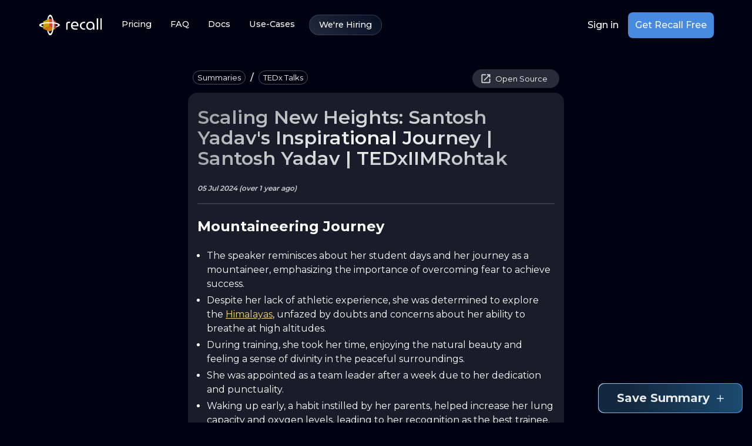

--- FILE ---
content_type: text/html; charset=utf-8
request_url: https://www.getrecall.ai/summary/tedx-talks/scaling-new-heights-santosh-yadavs-inspirational-journey-or-santosh-yadav-or-tedxiimrohtak
body_size: 18895
content:
<!DOCTYPE html><html lang="en"><head><meta charSet="utf-8"/><meta name="viewport" content="width=device-width, initial-scale=1"/><link rel="preload" href="/_next/static/media/904be59b21bd51cb-s.p.woff2" as="font" crossorigin="" type="font/woff2"/><link rel="preload" as="image" href="/svgs/logo.svg" fetchPriority="high"/><link rel="preload" as="image" imageSrcSet="/_next/image?url=https%3A%2F%2Fi.ytimg.com%2Fvi%2FGxfKJNRSBJY%2Fmaxresdefault.jpg&amp;w=128&amp;q=75 128w, /_next/image?url=https%3A%2F%2Fi.ytimg.com%2Fvi%2FGxfKJNRSBJY%2Fmaxresdefault.jpg&amp;w=256&amp;q=75 256w, /_next/image?url=https%3A%2F%2Fi.ytimg.com%2Fvi%2FGxfKJNRSBJY%2Fmaxresdefault.jpg&amp;w=384&amp;q=75 384w, /_next/image?url=https%3A%2F%2Fi.ytimg.com%2Fvi%2FGxfKJNRSBJY%2Fmaxresdefault.jpg&amp;w=640&amp;q=75 640w, /_next/image?url=https%3A%2F%2Fi.ytimg.com%2Fvi%2FGxfKJNRSBJY%2Fmaxresdefault.jpg&amp;w=750&amp;q=75 750w, /_next/image?url=https%3A%2F%2Fi.ytimg.com%2Fvi%2FGxfKJNRSBJY%2Fmaxresdefault.jpg&amp;w=828&amp;q=75 828w, /_next/image?url=https%3A%2F%2Fi.ytimg.com%2Fvi%2FGxfKJNRSBJY%2Fmaxresdefault.jpg&amp;w=1080&amp;q=75 1080w, /_next/image?url=https%3A%2F%2Fi.ytimg.com%2Fvi%2FGxfKJNRSBJY%2Fmaxresdefault.jpg&amp;w=1200&amp;q=75 1200w, /_next/image?url=https%3A%2F%2Fi.ytimg.com%2Fvi%2FGxfKJNRSBJY%2Fmaxresdefault.jpg&amp;w=1920&amp;q=75 1920w, /_next/image?url=https%3A%2F%2Fi.ytimg.com%2Fvi%2FGxfKJNRSBJY%2Fmaxresdefault.jpg&amp;w=2048&amp;q=75 2048w, /_next/image?url=https%3A%2F%2Fi.ytimg.com%2Fvi%2FGxfKJNRSBJY%2Fmaxresdefault.jpg&amp;w=3840&amp;q=75 3840w" imageSizes="(min-width: 808px) 20vw, 70vw" fetchPriority="high"/><link rel="stylesheet" href="/_next/static/css/7059256461b8ff5c.css" data-precedence="next"/><link rel="preload" as="script" fetchPriority="low" href="/_next/static/chunks/webpack-f8bf21202df6509a.js"/><script src="/_next/static/chunks/fd9d1056-820e252a86d656c4.js" async=""></script><script src="/_next/static/chunks/2117-db49acd2be7b0f72.js" async=""></script><script src="/_next/static/chunks/main-app-6ada6d05ed572c9c.js" async=""></script><script src="/_next/static/chunks/3158-174f8a6afdf738ec.js" async=""></script><script src="/_next/static/chunks/app/summary/%5BtagSlug%5D/%5Bslug%5D/layout-7182e15de5b0d194.js" async=""></script><script src="/_next/static/chunks/e3366d61-cd06cca7d033dd7e.js" async=""></script><script src="/_next/static/chunks/cd24890f-f4ef96601233c17f.js" async=""></script><script src="/_next/static/chunks/8558-c39068d971e61766.js" async=""></script><script src="/_next/static/chunks/5744-0c63619f3f22b44e.js" async=""></script><script src="/_next/static/chunks/8723-609f962438a35898.js" async=""></script><script src="/_next/static/chunks/1903-2b3888b37ba2ccc9.js" async=""></script><script src="/_next/static/chunks/6088-f7b06bb422503335.js" async=""></script><script src="/_next/static/chunks/8702-272e56c4f6cb957a.js" async=""></script><script src="/_next/static/chunks/5550-1e8fcca770c81278.js" async=""></script><script src="/_next/static/chunks/3454-40097584c6f50e29.js" async=""></script><script src="/_next/static/chunks/8548-cc2e39662c82e157.js" async=""></script><script src="/_next/static/chunks/6191-66b500346dee013b.js" async=""></script><script src="/_next/static/chunks/app/layout-35e28f4c6ba3cbf8.js" async=""></script><script src="/_next/static/chunks/6979-3a89424dd11e918a.js" async=""></script><script src="/_next/static/chunks/4201-00e167d94823276d.js" async=""></script><script src="/_next/static/chunks/3868-85d87637ef667399.js" async=""></script><script src="/_next/static/chunks/8536-21caf51b30dd40a0.js" async=""></script><script src="/_next/static/chunks/app/page-ba7b053c75b65400.js" async=""></script><script src="/_next/static/chunks/app/not-found-68b2442cc107eefd.js" async=""></script><script src="/_next/static/chunks/3558-6983977bb4202531.js" async=""></script><script src="/_next/static/chunks/app/summary/%5BtagSlug%5D/%5Bslug%5D/page-c5cb04bedf9e5b61.js" async=""></script><link rel="preload" href="https://r.wdfl.co/rw.js" as="script"/><title>Scaling New Heights: Santosh Yadav&#x27;s Inspirational Journey | Santosh Yadav | TEDxIIMRohtak</title><meta name="description" content="This page provides a summary of Scaling New Heights: Santosh Yadav&#x27;s Inspirational Journey | Santosh Yadav | TEDxIIMRohtak from Personal Story."/><meta property="og:title" content="Scaling New Heights: Santosh Yadav&#x27;s Inspirational Journey | Santosh Yadav | TEDxIIMRohtak"/><meta property="og:description" content="This page provides a summary of Scaling New Heights: Santosh Yadav&#x27;s Inspirational Journey | Santosh Yadav | TEDxIIMRohtak from Personal Story."/><meta property="og:site_name" content="Recall"/><meta property="og:image" content="https://i.ytimg.com/vi/GxfKJNRSBJY/maxresdefault.jpg"/><meta property="og:type" content="website"/><meta name="twitter:card" content="summary_large_image"/><meta name="twitter:creator" content="@getRecallAI"/><meta name="twitter:title" content="Scaling New Heights: Santosh Yadav&#x27;s Inspirational Journey | Santosh Yadav | TEDxIIMRohtak"/><meta name="twitter:description" content="This page provides a summary of Scaling New Heights: Santosh Yadav&#x27;s Inspirational Journey | Santosh Yadav | TEDxIIMRohtak from Personal Story."/><meta name="twitter:image" content="https://i.ytimg.com/vi/GxfKJNRSBJY/maxresdefault.jpg"/><link rel="icon" href="/icon.png?f588b9a7534d453d" type="image/png" sizes="16x16"/><link rel="icon" href="/icon1.png?c457f39fb0ae5215" type="image/png" sizes="32x32"/><link rel="icon" href="/icon2.png?362212f61df405ed" type="image/png" sizes="64x64"/><meta name="next-size-adjust"/><script src="/_next/static/chunks/polyfills-42372ed130431b0a.js" noModule=""></script><style data-emotion="recall 16ssho0 9oijyi iymsh0 o7wwmv 1ytdceb 1hb064b k008qs 1guk29 1lmyxf7 128kfg2 19n5u4j 90dibq 13tqxrv 3vyuh4 lo2dky 1hleytt nem499 jvj7fc whh5e5 d47f85 y7b7d3 1jquayr qzffg vkt35m rqgsqp 0 7vnyd3 2z8cw6 pv4jp1 804h5m 1rr4qq7 1edner2 skd4eo 1wb8gqs vk3ejc hdte4n 9c7r58 1i566ka 1qyr02w kb373r nhb8h9 170lmeb 11gouny 19imqg1 3mf706 1a0tat4 9rrk3b 1tehn9d 1k33q06 9iedg7 1yn6ve9 1juakth 115mz2l 9kohqn 14o40wc 1hc5k91 103zkpw aha9yp 11lqbxm b965al pjvi1b vvr8vw 1lc2px1 16zeyoj 1k0687v aj2pvb svdfrc 1bw4xcd jo3ec3 scg3lz iai9qh pglq3i 1qndm7k mh7rbi 1h45r79 1xpy4ha 1hvobg6 auvy8g m4tp2u 1c334lr 177kp6i pt151d 6flbmm">html{-webkit-font-smoothing:antialiased;-moz-osx-font-smoothing:grayscale;box-sizing:border-box;-webkit-text-size-adjust:100%;}*,*::before,*::after{box-sizing:inherit;}strong,b{font-weight:700;}body{margin:0;color:#FFF;font-family:'__Montserrat_fca8ee','__Montserrat_Fallback_fca8ee'!important;font-weight:400;font-size:1rem;line-height:1.5;background-color:#000212;}@media print{body{background-color:#fff;}}body::backdrop{background-color:#000212;}body{overflow-x:hidden;}*::-webkit-scrollbar{width:8px;}*::-webkit-scrollbar-track{background-color:#000212;border-radius:16px;}*::-webkit-scrollbar-thumb{background-color:#FFF;border-radius:16px;}::selection{background-color:rgba(180, 213, 254, 0.7);}.recall-9oijyi{position:absolute;opacity:0.8;width:100vw;}@media (min-width:0px){.recall-9oijyi{top:0;left:-30%;aspect-ratio:0.7;}}@media (min-width:600px){.recall-9oijyi{top:-10px;left:-5%;}}@media (min-width:900px){.recall-9oijyi{top:-20px;}}@media (min-width:1200px){.recall-9oijyi{aspect-ratio:1;}}.recall-iymsh0{display:-webkit-box;display:-webkit-flex;display:-ms-flexbox;display:flex;-webkit-flex-direction:column;-ms-flex-direction:column;flex-direction:column;width:100%;box-sizing:border-box;-webkit-flex-shrink:0;-ms-flex-negative:0;flex-shrink:0;position:-webkit-sticky;position:sticky;z-index:1100;top:0;left:auto;right:0;background-color:transparent;sx:unset;z-index:1100;top:0;}@media (min-width:900px){.recall-iymsh0{padding-left:16px;padding-right:16px;}}.recall-o7wwmv{background-color:#040A1E;color:#FFF;-webkit-transition:box-shadow 300ms cubic-bezier(0.4, 0, 0.2, 1) 0ms;transition:box-shadow 300ms cubic-bezier(0.4, 0, 0.2, 1) 0ms;box-shadow:none;background-image:linear-gradient(rgba(255, 255, 255, 0), rgba(255, 255, 255, 0));background-image:none;display:-webkit-box;display:-webkit-flex;display:-ms-flexbox;display:flex;-webkit-flex-direction:column;-ms-flex-direction:column;flex-direction:column;width:100%;box-sizing:border-box;-webkit-flex-shrink:0;-ms-flex-negative:0;flex-shrink:0;position:-webkit-sticky;position:sticky;z-index:1100;top:0;left:auto;right:0;background-color:transparent;sx:unset;z-index:1100;top:0;}@media (min-width:900px){.recall-o7wwmv{padding-left:16px;padding-right:16px;}}.recall-1ytdceb{width:100%;margin-left:auto;box-sizing:border-box;margin-right:auto;display:block;padding-left:16px;padding-right:16px;width:100%;webkit-backdrop-filter:blur(15px);-webkit-transition:all 0.3s ease;transition:all 0.3s ease;border:1px solid transparent;padding-left:16px;padding-right:16px;}@media (min-width:600px){.recall-1ytdceb{padding-left:24px;padding-right:24px;}}@media (min-width:1200px){.recall-1ytdceb{max-width:1200px;}}@media (min-width:0px){.recall-1ytdceb{border-radius:unset;}}@media (min-width:900px){.recall-1ytdceb{border-radius:0 0 8px 8px;}}.recall-1hb064b{position:relative;display:-webkit-box;display:-webkit-flex;display:-ms-flexbox;display:flex;-webkit-align-items:center;-webkit-box-align:center;-ms-flex-align:center;align-items:center;padding-left:16px;padding-right:16px;min-height:56px;display:-webkit-box;display:-webkit-flex;display:-ms-flexbox;display:flex;-webkit-box-pack:justify;-webkit-justify-content:space-between;justify-content:space-between;-webkit-align-items:center;-webkit-box-align:center;-ms-flex-align:center;align-items:center;padding-top:20px;padding-bottom:20px;}@media (min-width:600px){.recall-1hb064b{padding-left:24px;padding-right:24px;}}@media (min-width:0px){@media (orientation: landscape){.recall-1hb064b{min-height:48px;}}}@media (min-width:600px){.recall-1hb064b{min-height:64px;}}@media (min-width:0px){.recall-1hb064b{padding-left:0!important;padding-right:0!important;}}@media (min-width:900px){.recall-1hb064b{padding-left:0!important;padding-right:0!important;}}@media (min-width:1200px){.recall-1hb064b{padding-left:0!important;padding-right:0!important;}}.recall-k008qs{display:-webkit-box;display:-webkit-flex;display:-ms-flexbox;display:flex;}@media (min-width:0px){.recall-1guk29{display:none;}}@media (min-width:900px){.recall-1guk29{display:-webkit-box;display:-webkit-flex;display:-ms-flexbox;display:flex;}}.recall-1lmyxf7{text-transform:none;font-family:'__Montserrat_fca8ee','__Montserrat_Fallback_fca8ee'!important;font-weight:500;font-size:0.875rem;line-height:1.75;min-width:64px;padding:6px 8px;border-radius:16px;-webkit-transition:background-color 250ms cubic-bezier(0.4, 0, 0.2, 1) 0ms,box-shadow 250ms cubic-bezier(0.4, 0, 0.2, 1) 0ms,border-color 250ms cubic-bezier(0.4, 0, 0.2, 1) 0ms,color 250ms cubic-bezier(0.4, 0, 0.2, 1) 0ms;transition:background-color 250ms cubic-bezier(0.4, 0, 0.2, 1) 0ms,box-shadow 250ms cubic-bezier(0.4, 0, 0.2, 1) 0ms,border-color 250ms cubic-bezier(0.4, 0, 0.2, 1) 0ms,color 250ms cubic-bezier(0.4, 0, 0.2, 1) 0ms;color:#478BE0;box-shadow:none;color:#FFF;border-color:#fff;font-size:0.9rem;font-weight:500;-webkit-box-pack:center;-ms-flex-pack:center;-webkit-justify-content:center;justify-content:center;border-radius:64px;border-width:2px;padding-left:16px;padding-right:16px;padding-top:4px;padding-bottom:4px;}.recall-1lmyxf7:hover{-webkit-text-decoration:none;text-decoration:none;background-color:rgba(71, 139, 224, 0.08);}@media (hover: none){.recall-1lmyxf7:hover{background-color:transparent;}}.recall-1lmyxf7.Mui-disabled{color:rgba(255, 255, 255, 0.3);}.recall-1lmyxf7:hover{box-shadow:none;}.recall-1lmyxf7.Mui-focusVisible{box-shadow:none;}.recall-1lmyxf7:active{box-shadow:none;}.recall-1lmyxf7.Mui-disabled{box-shadow:none;}.recall-1lmyxf7:hover{color:#FFF;border-color:#CECFD2;border-block-end-width:2px;background-color:rgba(255, 255, 255, 0.15);}.recall-128kfg2{display:-webkit-inline-box;display:-webkit-inline-flex;display:-ms-inline-flexbox;display:inline-flex;-webkit-align-items:center;-webkit-box-align:center;-ms-flex-align:center;align-items:center;-webkit-box-pack:center;-ms-flex-pack:center;-webkit-justify-content:center;justify-content:center;position:relative;box-sizing:border-box;-webkit-tap-highlight-color:transparent;background-color:transparent;outline:0;border:0;margin:0;border-radius:0;padding:0;cursor:pointer;-webkit-user-select:none;-moz-user-select:none;-ms-user-select:none;user-select:none;vertical-align:middle;-moz-appearance:none;-webkit-appearance:none;-webkit-text-decoration:none;text-decoration:none;color:inherit;text-transform:none;font-family:'__Montserrat_fca8ee','__Montserrat_Fallback_fca8ee'!important;font-weight:500;font-size:0.875rem;line-height:1.75;min-width:64px;padding:6px 8px;border-radius:16px;-webkit-transition:background-color 250ms cubic-bezier(0.4, 0, 0.2, 1) 0ms,box-shadow 250ms cubic-bezier(0.4, 0, 0.2, 1) 0ms,border-color 250ms cubic-bezier(0.4, 0, 0.2, 1) 0ms,color 250ms cubic-bezier(0.4, 0, 0.2, 1) 0ms;transition:background-color 250ms cubic-bezier(0.4, 0, 0.2, 1) 0ms,box-shadow 250ms cubic-bezier(0.4, 0, 0.2, 1) 0ms,border-color 250ms cubic-bezier(0.4, 0, 0.2, 1) 0ms,color 250ms cubic-bezier(0.4, 0, 0.2, 1) 0ms;color:#478BE0;box-shadow:none;color:#FFF;border-color:#fff;font-size:0.9rem;font-weight:500;-webkit-box-pack:center;-ms-flex-pack:center;-webkit-justify-content:center;justify-content:center;border-radius:64px;border-width:2px;padding-left:16px;padding-right:16px;padding-top:4px;padding-bottom:4px;}.recall-128kfg2::-moz-focus-inner{border-style:none;}.recall-128kfg2.Mui-disabled{pointer-events:none;cursor:default;}@media print{.recall-128kfg2{-webkit-print-color-adjust:exact;color-adjust:exact;}}.recall-128kfg2:hover{-webkit-text-decoration:none;text-decoration:none;background-color:rgba(71, 139, 224, 0.08);}@media (hover: none){.recall-128kfg2:hover{background-color:transparent;}}.recall-128kfg2.Mui-disabled{color:rgba(255, 255, 255, 0.3);}.recall-128kfg2:hover{box-shadow:none;}.recall-128kfg2.Mui-focusVisible{box-shadow:none;}.recall-128kfg2:active{box-shadow:none;}.recall-128kfg2.Mui-disabled{box-shadow:none;}.recall-128kfg2:hover{color:#FFF;border-color:#CECFD2;border-block-end-width:2px;background-color:rgba(255, 255, 255, 0.15);}.recall-19n5u4j{text-transform:none;font-family:'__Montserrat_fca8ee','__Montserrat_Fallback_fca8ee'!important;font-weight:500;font-size:0.875rem;line-height:1.75;min-width:64px;padding:6px 8px;border-radius:16px;-webkit-transition:background-color 250ms cubic-bezier(0.4, 0, 0.2, 1) 0ms,box-shadow 250ms cubic-bezier(0.4, 0, 0.2, 1) 0ms,border-color 250ms cubic-bezier(0.4, 0, 0.2, 1) 0ms,color 250ms cubic-bezier(0.4, 0, 0.2, 1) 0ms;transition:background-color 250ms cubic-bezier(0.4, 0, 0.2, 1) 0ms,box-shadow 250ms cubic-bezier(0.4, 0, 0.2, 1) 0ms,border-color 250ms cubic-bezier(0.4, 0, 0.2, 1) 0ms,color 250ms cubic-bezier(0.4, 0, 0.2, 1) 0ms;color:#478BE0;box-shadow:none;color:white;border-color:#fff;font-size:0.9rem;font-weight:500;-webkit-box-pack:center;-ms-flex-pack:center;-webkit-justify-content:center;justify-content:center;border-radius:64px;border-width:2px;padding-left:16px;padding-right:16px;padding-top:4px;padding-bottom:4px;margin-left:8px;border:1px solid rgba(168, 197, 223, 0.2);background:linear-gradient(45deg, 
            rgba(168, 197, 223, 0.2) 0%, 
            rgba(28, 74, 112, 0.2) 100%);}.recall-19n5u4j:hover{-webkit-text-decoration:none;text-decoration:none;background-color:rgba(71, 139, 224, 0.08);}@media (hover: none){.recall-19n5u4j:hover{background-color:transparent;}}.recall-19n5u4j.Mui-disabled{color:rgba(255, 255, 255, 0.3);}.recall-19n5u4j:hover{box-shadow:none;}.recall-19n5u4j.Mui-focusVisible{box-shadow:none;}.recall-19n5u4j:active{box-shadow:none;}.recall-19n5u4j.Mui-disabled{box-shadow:none;}.recall-19n5u4j:hover{color:#FFF;border-color:#CECFD2;border-block-end-width:2px;background-color:rgba(255, 255, 255, 0.15);}.recall-19n5u4j:hover{border:1px solid rgba(168, 197, 223, 0.3);background:linear-gradient(45deg, 
                rgba(168, 197, 223, 0.3) 0%, 
                rgba(28, 74, 112, 0.3) 100%);}.recall-90dibq{display:-webkit-inline-box;display:-webkit-inline-flex;display:-ms-inline-flexbox;display:inline-flex;-webkit-align-items:center;-webkit-box-align:center;-ms-flex-align:center;align-items:center;-webkit-box-pack:center;-ms-flex-pack:center;-webkit-justify-content:center;justify-content:center;position:relative;box-sizing:border-box;-webkit-tap-highlight-color:transparent;background-color:transparent;outline:0;border:0;margin:0;border-radius:0;padding:0;cursor:pointer;-webkit-user-select:none;-moz-user-select:none;-ms-user-select:none;user-select:none;vertical-align:middle;-moz-appearance:none;-webkit-appearance:none;-webkit-text-decoration:none;text-decoration:none;color:inherit;text-transform:none;font-family:'__Montserrat_fca8ee','__Montserrat_Fallback_fca8ee'!important;font-weight:500;font-size:0.875rem;line-height:1.75;min-width:64px;padding:6px 8px;border-radius:16px;-webkit-transition:background-color 250ms cubic-bezier(0.4, 0, 0.2, 1) 0ms,box-shadow 250ms cubic-bezier(0.4, 0, 0.2, 1) 0ms,border-color 250ms cubic-bezier(0.4, 0, 0.2, 1) 0ms,color 250ms cubic-bezier(0.4, 0, 0.2, 1) 0ms;transition:background-color 250ms cubic-bezier(0.4, 0, 0.2, 1) 0ms,box-shadow 250ms cubic-bezier(0.4, 0, 0.2, 1) 0ms,border-color 250ms cubic-bezier(0.4, 0, 0.2, 1) 0ms,color 250ms cubic-bezier(0.4, 0, 0.2, 1) 0ms;color:#478BE0;box-shadow:none;color:white;border-color:#fff;font-size:0.9rem;font-weight:500;-webkit-box-pack:center;-ms-flex-pack:center;-webkit-justify-content:center;justify-content:center;border-radius:64px;border-width:2px;padding-left:16px;padding-right:16px;padding-top:4px;padding-bottom:4px;margin-left:8px;border:1px solid rgba(168, 197, 223, 0.2);background:linear-gradient(45deg, 
            rgba(168, 197, 223, 0.2) 0%, 
            rgba(28, 74, 112, 0.2) 100%);}.recall-90dibq::-moz-focus-inner{border-style:none;}.recall-90dibq.Mui-disabled{pointer-events:none;cursor:default;}@media print{.recall-90dibq{-webkit-print-color-adjust:exact;color-adjust:exact;}}.recall-90dibq:hover{-webkit-text-decoration:none;text-decoration:none;background-color:rgba(71, 139, 224, 0.08);}@media (hover: none){.recall-90dibq:hover{background-color:transparent;}}.recall-90dibq.Mui-disabled{color:rgba(255, 255, 255, 0.3);}.recall-90dibq:hover{box-shadow:none;}.recall-90dibq.Mui-focusVisible{box-shadow:none;}.recall-90dibq:active{box-shadow:none;}.recall-90dibq.Mui-disabled{box-shadow:none;}.recall-90dibq:hover{color:#FFF;border-color:#CECFD2;border-block-end-width:2px;background-color:rgba(255, 255, 255, 0.15);}.recall-90dibq:hover{border:1px solid rgba(168, 197, 223, 0.3);background:linear-gradient(45deg, 
                rgba(168, 197, 223, 0.3) 0%, 
                rgba(28, 74, 112, 0.3) 100%);}@media (min-width:0px){.recall-13tqxrv{display:none;}}@media (min-width:900px){.recall-13tqxrv{display:block;}}.recall-3vyuh4{display:-webkit-box;display:-webkit-flex;display:-ms-flexbox;display:flex;gap:16px;-webkit-align-items:center;-webkit-box-align:center;-ms-flex-align:center;align-items:center;-webkit-box-pack:center;-ms-flex-pack:center;-webkit-justify-content:center;justify-content:center;}.recall-lo2dky{text-transform:none;font-family:'__Montserrat_fca8ee','__Montserrat_Fallback_fca8ee'!important;font-weight:500;font-size:0.875rem;line-height:1.75;min-width:64px;padding:6px 8px;border-radius:16px;-webkit-transition:background-color 250ms cubic-bezier(0.4, 0, 0.2, 1) 0ms,box-shadow 250ms cubic-bezier(0.4, 0, 0.2, 1) 0ms,border-color 250ms cubic-bezier(0.4, 0, 0.2, 1) 0ms,color 250ms cubic-bezier(0.4, 0, 0.2, 1) 0ms;transition:background-color 250ms cubic-bezier(0.4, 0, 0.2, 1) 0ms,box-shadow 250ms cubic-bezier(0.4, 0, 0.2, 1) 0ms,border-color 250ms cubic-bezier(0.4, 0, 0.2, 1) 0ms,color 250ms cubic-bezier(0.4, 0, 0.2, 1) 0ms;color:#478BE0;box-shadow:none;color:#FFF;border-color:#fff;font-family:Montserrat,sans-serif;font-weight:500;font-size:1rem;line-height:1.5;-webkit-box-pack:center;-ms-flex-pack:center;-webkit-justify-content:center;justify-content:center;border-radius:64px;border-width:2px;padding-left:16px;padding-right:16px;padding-top:4px;padding-bottom:4px;}.recall-lo2dky:hover{-webkit-text-decoration:none;text-decoration:none;background-color:rgba(71, 139, 224, 0.08);}@media (hover: none){.recall-lo2dky:hover{background-color:transparent;}}.recall-lo2dky.Mui-disabled{color:rgba(255, 255, 255, 0.3);}.recall-lo2dky:hover{box-shadow:none;}.recall-lo2dky.Mui-focusVisible{box-shadow:none;}.recall-lo2dky:active{box-shadow:none;}.recall-lo2dky.Mui-disabled{box-shadow:none;}.recall-lo2dky:hover{color:#FFF;border-color:#CECFD2;border-block-end-width:2px;background-color:rgba(255, 255, 255, 0.15);}.recall-1hleytt{display:-webkit-inline-box;display:-webkit-inline-flex;display:-ms-inline-flexbox;display:inline-flex;-webkit-align-items:center;-webkit-box-align:center;-ms-flex-align:center;align-items:center;-webkit-box-pack:center;-ms-flex-pack:center;-webkit-justify-content:center;justify-content:center;position:relative;box-sizing:border-box;-webkit-tap-highlight-color:transparent;background-color:transparent;outline:0;border:0;margin:0;border-radius:0;padding:0;cursor:pointer;-webkit-user-select:none;-moz-user-select:none;-ms-user-select:none;user-select:none;vertical-align:middle;-moz-appearance:none;-webkit-appearance:none;-webkit-text-decoration:none;text-decoration:none;color:inherit;text-transform:none;font-family:'__Montserrat_fca8ee','__Montserrat_Fallback_fca8ee'!important;font-weight:500;font-size:0.875rem;line-height:1.75;min-width:64px;padding:6px 8px;border-radius:16px;-webkit-transition:background-color 250ms cubic-bezier(0.4, 0, 0.2, 1) 0ms,box-shadow 250ms cubic-bezier(0.4, 0, 0.2, 1) 0ms,border-color 250ms cubic-bezier(0.4, 0, 0.2, 1) 0ms,color 250ms cubic-bezier(0.4, 0, 0.2, 1) 0ms;transition:background-color 250ms cubic-bezier(0.4, 0, 0.2, 1) 0ms,box-shadow 250ms cubic-bezier(0.4, 0, 0.2, 1) 0ms,border-color 250ms cubic-bezier(0.4, 0, 0.2, 1) 0ms,color 250ms cubic-bezier(0.4, 0, 0.2, 1) 0ms;color:#478BE0;box-shadow:none;color:#FFF;border-color:#fff;font-family:Montserrat,sans-serif;font-weight:500;font-size:1rem;line-height:1.5;-webkit-box-pack:center;-ms-flex-pack:center;-webkit-justify-content:center;justify-content:center;border-radius:64px;border-width:2px;padding-left:16px;padding-right:16px;padding-top:4px;padding-bottom:4px;}.recall-1hleytt::-moz-focus-inner{border-style:none;}.recall-1hleytt.Mui-disabled{pointer-events:none;cursor:default;}@media print{.recall-1hleytt{-webkit-print-color-adjust:exact;color-adjust:exact;}}.recall-1hleytt:hover{-webkit-text-decoration:none;text-decoration:none;background-color:rgba(71, 139, 224, 0.08);}@media (hover: none){.recall-1hleytt:hover{background-color:transparent;}}.recall-1hleytt.Mui-disabled{color:rgba(255, 255, 255, 0.3);}.recall-1hleytt:hover{box-shadow:none;}.recall-1hleytt.Mui-focusVisible{box-shadow:none;}.recall-1hleytt:active{box-shadow:none;}.recall-1hleytt.Mui-disabled{box-shadow:none;}.recall-1hleytt:hover{color:#FFF;border-color:#CECFD2;border-block-end-width:2px;background-color:rgba(255, 255, 255, 0.15);}.recall-nem499{text-transform:none;font-family:'__Montserrat_fca8ee','__Montserrat_Fallback_fca8ee'!important;font-weight:500;font-size:0.9375rem;line-height:1.75;min-width:64px;padding:8px 22px;border-radius:16px;-webkit-transition:background-color 250ms cubic-bezier(0.4, 0, 0.2, 1) 0ms,box-shadow 250ms cubic-bezier(0.4, 0, 0.2, 1) 0ms,border-color 250ms cubic-bezier(0.4, 0, 0.2, 1) 0ms,color 250ms cubic-bezier(0.4, 0, 0.2, 1) 0ms;transition:background-color 250ms cubic-bezier(0.4, 0, 0.2, 1) 0ms,box-shadow 250ms cubic-bezier(0.4, 0, 0.2, 1) 0ms,border-color 250ms cubic-bezier(0.4, 0, 0.2, 1) 0ms,color 250ms cubic-bezier(0.4, 0, 0.2, 1) 0ms;color:#fff;background-color:#478BE0;box-shadow:0px 3px 1px -2px rgba(0,0,0,0.2),0px 2px 2px 0px rgba(0,0,0,0.14),0px 1px 5px 0px rgba(0,0,0,0.12);box-shadow:none;position:relative;-webkit-transition:all 0.2s ease-in-out;transition:all 0.2s ease-in-out;line-height:1;padding-top:8px;padding-bottom:8px;padding-left:12px;padding-right:12px;font-size:16px;border-radius:8px;max-width:400px;background-color:#478BE0;color:rgba(255, 255, 255, 0.95);min-height:44px;}.recall-nem499:hover{-webkit-text-decoration:none;text-decoration:none;background-color:#2F61A0;box-shadow:0px 2px 4px -1px rgba(0,0,0,0.2),0px 4px 5px 0px rgba(0,0,0,0.14),0px 1px 10px 0px rgba(0,0,0,0.12);}@media (hover: none){.recall-nem499:hover{background-color:#478BE0;}}.recall-nem499:active{box-shadow:0px 5px 5px -3px rgba(0,0,0,0.2),0px 8px 10px 1px rgba(0,0,0,0.14),0px 3px 14px 2px rgba(0,0,0,0.12);}.recall-nem499.Mui-focusVisible{box-shadow:0px 3px 5px -1px rgba(0,0,0,0.2),0px 6px 10px 0px rgba(0,0,0,0.14),0px 1px 18px 0px rgba(0,0,0,0.12);}.recall-nem499.Mui-disabled{color:rgba(255, 255, 255, 0.3);box-shadow:none;background-color:rgba(255, 255, 255, 0.12);}.recall-nem499:hover{box-shadow:none;}.recall-nem499.Mui-focusVisible{box-shadow:none;}.recall-nem499:active{box-shadow:none;}.recall-nem499.Mui-disabled{box-shadow:none;}.recall-nem499.Mui-disabled{color:rgba(255, 255, 255, 0.6);background-color:rgba(71, 139, 224, 0.5);}.recall-jvj7fc{display:-webkit-inline-box;display:-webkit-inline-flex;display:-ms-inline-flexbox;display:inline-flex;-webkit-align-items:center;-webkit-box-align:center;-ms-flex-align:center;align-items:center;-webkit-box-pack:center;-ms-flex-pack:center;-webkit-justify-content:center;justify-content:center;position:relative;box-sizing:border-box;-webkit-tap-highlight-color:transparent;background-color:transparent;outline:0;border:0;margin:0;border-radius:0;padding:0;cursor:pointer;-webkit-user-select:none;-moz-user-select:none;-ms-user-select:none;user-select:none;vertical-align:middle;-moz-appearance:none;-webkit-appearance:none;-webkit-text-decoration:none;text-decoration:none;color:inherit;text-transform:none;font-family:'__Montserrat_fca8ee','__Montserrat_Fallback_fca8ee'!important;font-weight:500;font-size:0.9375rem;line-height:1.75;min-width:64px;padding:8px 22px;border-radius:16px;-webkit-transition:background-color 250ms cubic-bezier(0.4, 0, 0.2, 1) 0ms,box-shadow 250ms cubic-bezier(0.4, 0, 0.2, 1) 0ms,border-color 250ms cubic-bezier(0.4, 0, 0.2, 1) 0ms,color 250ms cubic-bezier(0.4, 0, 0.2, 1) 0ms;transition:background-color 250ms cubic-bezier(0.4, 0, 0.2, 1) 0ms,box-shadow 250ms cubic-bezier(0.4, 0, 0.2, 1) 0ms,border-color 250ms cubic-bezier(0.4, 0, 0.2, 1) 0ms,color 250ms cubic-bezier(0.4, 0, 0.2, 1) 0ms;color:#fff;background-color:#478BE0;box-shadow:0px 3px 1px -2px rgba(0,0,0,0.2),0px 2px 2px 0px rgba(0,0,0,0.14),0px 1px 5px 0px rgba(0,0,0,0.12);box-shadow:none;position:relative;-webkit-transition:all 0.2s ease-in-out;transition:all 0.2s ease-in-out;line-height:1;padding-top:8px;padding-bottom:8px;padding-left:12px;padding-right:12px;font-size:16px;border-radius:8px;max-width:400px;background-color:#478BE0;color:rgba(255, 255, 255, 0.95);min-height:44px;}.recall-jvj7fc::-moz-focus-inner{border-style:none;}.recall-jvj7fc.Mui-disabled{pointer-events:none;cursor:default;}@media print{.recall-jvj7fc{-webkit-print-color-adjust:exact;color-adjust:exact;}}.recall-jvj7fc:hover{-webkit-text-decoration:none;text-decoration:none;background-color:#2F61A0;box-shadow:0px 2px 4px -1px rgba(0,0,0,0.2),0px 4px 5px 0px rgba(0,0,0,0.14),0px 1px 10px 0px rgba(0,0,0,0.12);}@media (hover: none){.recall-jvj7fc:hover{background-color:#478BE0;}}.recall-jvj7fc:active{box-shadow:0px 5px 5px -3px rgba(0,0,0,0.2),0px 8px 10px 1px rgba(0,0,0,0.14),0px 3px 14px 2px rgba(0,0,0,0.12);}.recall-jvj7fc.Mui-focusVisible{box-shadow:0px 3px 5px -1px rgba(0,0,0,0.2),0px 6px 10px 0px rgba(0,0,0,0.14),0px 1px 18px 0px rgba(0,0,0,0.12);}.recall-jvj7fc.Mui-disabled{color:rgba(255, 255, 255, 0.3);box-shadow:none;background-color:rgba(255, 255, 255, 0.12);}.recall-jvj7fc:hover{box-shadow:none;}.recall-jvj7fc.Mui-focusVisible{box-shadow:none;}.recall-jvj7fc:active{box-shadow:none;}.recall-jvj7fc.Mui-disabled{box-shadow:none;}.recall-jvj7fc.Mui-disabled{color:rgba(255, 255, 255, 0.6);background-color:rgba(71, 139, 224, 0.5);}.recall-whh5e5{opacity:1;}@media (min-width:0px){.recall-d47f85{display:block;}}@media (min-width:900px){.recall-d47f85{display:none;}}.recall-y7b7d3{text-align:center;-webkit-flex:0 0 auto;-ms-flex:0 0 auto;flex:0 0 auto;font-size:1.5rem;padding:8px;border-radius:50%;overflow:visible;color:rgba(255, 255, 255, 0.6);-webkit-transition:background-color 150ms cubic-bezier(0.4, 0, 0.2, 1) 0ms;transition:background-color 150ms cubic-bezier(0.4, 0, 0.2, 1) 0ms;}.recall-y7b7d3:hover{background-color:rgba(255, 255, 255, 0.08);}@media (hover: none){.recall-y7b7d3:hover{background-color:transparent;}}.recall-y7b7d3.Mui-disabled{background-color:transparent;color:rgba(255, 255, 255, 0.3);}.recall-1jquayr{display:-webkit-inline-box;display:-webkit-inline-flex;display:-ms-inline-flexbox;display:inline-flex;-webkit-align-items:center;-webkit-box-align:center;-ms-flex-align:center;align-items:center;-webkit-box-pack:center;-ms-flex-pack:center;-webkit-justify-content:center;justify-content:center;position:relative;box-sizing:border-box;-webkit-tap-highlight-color:transparent;background-color:transparent;outline:0;border:0;margin:0;border-radius:0;padding:0;cursor:pointer;-webkit-user-select:none;-moz-user-select:none;-ms-user-select:none;user-select:none;vertical-align:middle;-moz-appearance:none;-webkit-appearance:none;-webkit-text-decoration:none;text-decoration:none;color:inherit;text-align:center;-webkit-flex:0 0 auto;-ms-flex:0 0 auto;flex:0 0 auto;font-size:1.5rem;padding:8px;border-radius:50%;overflow:visible;color:rgba(255, 255, 255, 0.6);-webkit-transition:background-color 150ms cubic-bezier(0.4, 0, 0.2, 1) 0ms;transition:background-color 150ms cubic-bezier(0.4, 0, 0.2, 1) 0ms;}.recall-1jquayr::-moz-focus-inner{border-style:none;}.recall-1jquayr.Mui-disabled{pointer-events:none;cursor:default;}@media print{.recall-1jquayr{-webkit-print-color-adjust:exact;color-adjust:exact;}}.recall-1jquayr:hover{background-color:rgba(255, 255, 255, 0.08);}@media (hover: none){.recall-1jquayr:hover{background-color:transparent;}}.recall-1jquayr.Mui-disabled{background-color:transparent;color:rgba(255, 255, 255, 0.3);}.recall-qzffg{-webkit-user-select:none;-moz-user-select:none;-ms-user-select:none;user-select:none;width:1em;height:1em;display:inline-block;fill:currentColor;-webkit-flex-shrink:0;-ms-flex-negative:0;flex-shrink:0;-webkit-transition:fill 200ms cubic-bezier(0.4, 0, 0.2, 1) 0ms;transition:fill 200ms cubic-bezier(0.4, 0, 0.2, 1) 0ms;font-size:1.5rem;fill:white;}.recall-vkt35m{position:relative;overflow-x:hidden;margin-bottom:48px;}.recall-rqgsqp{position:relative;z-index:1;}.recall-7vnyd3{width:100%;margin-left:auto;box-sizing:border-box;margin-right:auto;display:block;padding-left:16px;padding-right:16px;width:100%;}@media (min-width:600px){.recall-7vnyd3{padding-left:24px;padding-right:24px;}}@media (min-width:1200px){.recall-7vnyd3{max-width:1200px;}}.recall-2z8cw6{display:-webkit-box;display:-webkit-flex;display:-ms-flexbox;display:flex;-webkit-box-pack:center;-ms-flex-pack:center;-webkit-justify-content:center;justify-content:center;margin-bottom:48px;}.recall-pv4jp1{height:1px;width:88%;margin-top:32px;background:linear-gradient(90deg, rgba(166, 171, 218, 0.06) 0%, rgba(166, 171, 218, 0.30) 50.67%, rgba(32, 32, 32, 0.30) 100%);}.recall-804h5m{display:-webkit-box;display:-webkit-flex;display:-ms-flexbox;display:flex;gap:48px;}@media (min-width:0px){.recall-804h5m{-webkit-flex-direction:column;-ms-flex-direction:column;flex-direction:column;}}@media (min-width:1200px){.recall-804h5m{-webkit-flex-direction:row;-ms-flex-direction:row;flex-direction:row;-webkit-box-pack:justify;-webkit-justify-content:space-between;justify-content:space-between;}}.recall-1rr4qq7{-webkit-flex:1;-ms-flex:1;flex:1;}.recall-1edner2{box-sizing:border-box;display:-webkit-box;display:-webkit-flex;display:-ms-flexbox;display:flex;-webkit-box-flex-wrap:wrap;-webkit-flex-wrap:wrap;-ms-flex-wrap:wrap;flex-wrap:wrap;width:100%;-webkit-flex-direction:row;-ms-flex-direction:row;flex-direction:row;margin-top:-32px;width:calc(100% + 16px);margin-left:-16px;}.recall-1edner2>.MuiGrid-item{padding-top:32px;}.recall-1edner2>.MuiGrid-item{padding-left:16px;}.recall-skd4eo{box-sizing:border-box;margin:0;-webkit-flex-direction:row;-ms-flex-direction:row;flex-direction:row;}@media (min-width:1200px){.recall-skd4eo{-webkit-flex-basis:16.666667%;-ms-flex-preferred-size:16.666667%;flex-basis:16.666667%;-webkit-box-flex:0;-webkit-flex-grow:0;-ms-flex-positive:0;flex-grow:0;max-width:16.666667%;}}@media (min-width:1536px){.recall-skd4eo{-webkit-flex-basis:16.666667%;-ms-flex-preferred-size:16.666667%;flex-basis:16.666667%;-webkit-box-flex:0;-webkit-flex-grow:0;-ms-flex-positive:0;flex-grow:0;max-width:16.666667%;}}@media (min-width:0px){.recall-skd4eo{display:none;}}@media (min-width:1200px){.recall-skd4eo{display:block;}}.recall-1wb8gqs{box-sizing:border-box;margin:0;-webkit-flex-direction:row;-ms-flex-direction:row;flex-direction:row;-webkit-flex-basis:33.333333%;-ms-flex-preferred-size:33.333333%;flex-basis:33.333333%;-webkit-box-flex:0;-webkit-flex-grow:0;-ms-flex-positive:0;flex-grow:0;max-width:33.333333%;}@media (min-width:600px){.recall-1wb8gqs{-webkit-flex-basis:33.333333%;-ms-flex-preferred-size:33.333333%;flex-basis:33.333333%;-webkit-box-flex:0;-webkit-flex-grow:0;-ms-flex-positive:0;flex-grow:0;max-width:33.333333%;}}@media (min-width:900px){.recall-1wb8gqs{-webkit-flex-basis:25%;-ms-flex-preferred-size:25%;flex-basis:25%;-webkit-box-flex:0;-webkit-flex-grow:0;-ms-flex-positive:0;flex-grow:0;max-width:25%;}}@media (min-width:1200px){.recall-1wb8gqs{-webkit-flex-basis:16.666667%;-ms-flex-preferred-size:16.666667%;flex-basis:16.666667%;-webkit-box-flex:0;-webkit-flex-grow:0;-ms-flex-positive:0;flex-grow:0;max-width:16.666667%;}}@media (min-width:1536px){.recall-1wb8gqs{-webkit-flex-basis:16.666667%;-ms-flex-preferred-size:16.666667%;flex-basis:16.666667%;-webkit-box-flex:0;-webkit-flex-grow:0;-ms-flex-positive:0;flex-grow:0;max-width:16.666667%;}}.recall-vk3ejc{margin:0;font-family:'__Montserrat_fca8ee','__Montserrat_Fallback_fca8ee'!important;font-weight:400;font-size:1rem;line-height:1.5;color:#FFF;padding-bottom:10px;font-weight:600;font-family:'__Montserrat_fca8ee','__Montserrat_Fallback_fca8ee'!important;font-size:16px;}.recall-hdte4n{display:-webkit-box;display:-webkit-flex;display:-ms-flexbox;display:flex;-webkit-align-items:center;-webkit-box-align:center;-ms-flex-align:center;align-items:center;gap:8px;font-weight:500;color:rgba(255, 255, 255, 0.8);-webkit-transition:color 0.2s;transition:color 0.2s;padding-top:8px;padding-bottom:8px;padding-right:0px;min-width:48px;font-size:13px;}.recall-hdte4n:hover{color:#FFF;}.recall-9c7r58{font-size:10px;}.recall-1i566ka{display:-webkit-box;display:-webkit-flex;display:-ms-flexbox;display:flex;-webkit-box-pack:center;-ms-flex-pack:center;-webkit-justify-content:center;justify-content:center;-webkit-align-items:center;-webkit-box-align:center;-ms-flex-align:center;align-items:center;-webkit-flex-direction:column;-ms-flex-direction:column;flex-direction:column;margin-left:auto;margin-right:auto;margin-top:32px;margin-bottom:48px;}@media (min-width:0px){.recall-1i566ka{width:100%;}}@media (min-width:900px){.recall-1i566ka{width:50%;}}.recall-1qyr02w{display:-webkit-box;display:-webkit-flex;display:-ms-flexbox;display:flex;width:100%;-webkit-flex-direction:row;-ms-flex-direction:row;flex-direction:row;-webkit-box-pack:justify;-webkit-justify-content:space-between;justify-content:space-between;-webkit-align-items:center;-webkit-box-align:center;-ms-flex-align:center;align-items:center;-webkit-box-flex-wrap:wrap;-webkit-flex-wrap:wrap;-ms-flex-wrap:wrap;flex-wrap:wrap;padding-left:8px;padding-right:8px;}.recall-kb373r{margin:0;font-family:'__Montserrat_fca8ee','__Montserrat_Fallback_fca8ee'!important;font-weight:400;font-size:1rem;line-height:1.5;color:#CECFD2;}.recall-nhb8h9{display:-webkit-box;display:-webkit-flex;display:-ms-flexbox;display:flex;-webkit-box-flex-wrap:wrap;-webkit-flex-wrap:wrap;-ms-flex-wrap:wrap;flex-wrap:wrap;-webkit-align-items:center;-webkit-box-align:center;-ms-flex-align:center;align-items:center;padding:0;margin:0;list-style:none;}.recall-170lmeb{max-width:100%;font-family:'__Montserrat_fca8ee','__Montserrat_Fallback_fca8ee'!important;font-size:0.8125rem;display:-webkit-inline-box;display:-webkit-inline-flex;display:-ms-inline-flexbox;display:inline-flex;-webkit-align-items:center;-webkit-box-align:center;-ms-flex-align:center;align-items:center;-webkit-box-pack:center;-ms-flex-pack:center;-webkit-justify-content:center;justify-content:center;height:24px;color:#FFF;background-color:rgba(255, 255, 255, 0.16);border-radius:16px;white-space:nowrap;-webkit-transition:background-color 300ms cubic-bezier(0.4, 0, 0.2, 1) 0ms,box-shadow 300ms cubic-bezier(0.4, 0, 0.2, 1) 0ms;transition:background-color 300ms cubic-bezier(0.4, 0, 0.2, 1) 0ms,box-shadow 300ms cubic-bezier(0.4, 0, 0.2, 1) 0ms;cursor:unset;outline:0;-webkit-text-decoration:none;text-decoration:none;border:0;padding:0;vertical-align:middle;box-sizing:border-box;-webkit-user-select:none;-moz-user-select:none;-ms-user-select:none;user-select:none;-webkit-tap-highlight-color:transparent;cursor:pointer;background-color:transparent;border:1px solid #616161;border-color:rgba(255, 255, 255, 0.3);margin-bottom:4px;}.recall-170lmeb.Mui-disabled{opacity:0.38;pointer-events:none;}.recall-170lmeb .MuiChip-avatar{margin-left:5px;margin-right:-6px;width:24px;height:24px;color:#e0e0e0;font-size:0.75rem;}.recall-170lmeb .MuiChip-avatarColorPrimary{color:#fff;background-color:#2F61A0;}.recall-170lmeb .MuiChip-avatarColorSecondary{color:rgba(0, 0, 0, 0.87);background-color:#ab47bc;}.recall-170lmeb .MuiChip-avatarSmall{margin-left:4px;margin-right:-4px;width:18px;height:18px;font-size:0.625rem;}.recall-170lmeb .MuiChip-icon{margin-left:4px;margin-right:-4px;font-size:18px;color:#e0e0e0;}.recall-170lmeb .MuiChip-deleteIcon{-webkit-tap-highlight-color:transparent;color:rgba(255, 255, 255, 0.26);font-size:16px;cursor:pointer;margin:0 5px 0 -6px;margin-right:4px;margin-left:-4px;}.recall-170lmeb .MuiChip-deleteIcon:hover{color:rgba(255, 255, 255, 0.4);}.recall-170lmeb:hover{background-color:rgba(255, 255, 255, 0.24);}.recall-170lmeb.Mui-focusVisible{background-color:rgba(255, 255, 255, 0.28);}.recall-170lmeb:active{box-shadow:0px 2px 1px -1px rgba(0,0,0,0.2),0px 1px 1px 0px rgba(0,0,0,0.14),0px 1px 3px 0px rgba(0,0,0,0.12);}.recall-170lmeb.MuiChip-clickable:hover{background-color:rgba(255, 255, 255, 0.08);}.recall-170lmeb.Mui-focusVisible{background-color:rgba(255, 255, 255, 0.12);}.recall-170lmeb .MuiChip-avatar{margin-left:4px;}.recall-170lmeb .MuiChip-avatarSmall{margin-left:2px;}.recall-170lmeb .MuiChip-icon{margin-left:4px;}.recall-170lmeb .MuiChip-iconSmall{margin-left:2px;}.recall-170lmeb .MuiChip-deleteIcon{margin-right:5px;}.recall-170lmeb .MuiChip-deleteIconSmall{margin-right:3px;}.recall-11gouny{display:-webkit-inline-box;display:-webkit-inline-flex;display:-ms-inline-flexbox;display:inline-flex;-webkit-align-items:center;-webkit-box-align:center;-ms-flex-align:center;align-items:center;-webkit-box-pack:center;-ms-flex-pack:center;-webkit-justify-content:center;justify-content:center;position:relative;box-sizing:border-box;-webkit-tap-highlight-color:transparent;background-color:transparent;outline:0;border:0;margin:0;border-radius:0;padding:0;cursor:pointer;-webkit-user-select:none;-moz-user-select:none;-ms-user-select:none;user-select:none;vertical-align:middle;-moz-appearance:none;-webkit-appearance:none;-webkit-text-decoration:none;text-decoration:none;color:inherit;max-width:100%;font-family:'__Montserrat_fca8ee','__Montserrat_Fallback_fca8ee'!important;font-size:0.8125rem;display:-webkit-inline-box;display:-webkit-inline-flex;display:-ms-inline-flexbox;display:inline-flex;-webkit-align-items:center;-webkit-box-align:center;-ms-flex-align:center;align-items:center;-webkit-box-pack:center;-ms-flex-pack:center;-webkit-justify-content:center;justify-content:center;height:24px;color:#FFF;background-color:rgba(255, 255, 255, 0.16);border-radius:16px;white-space:nowrap;-webkit-transition:background-color 300ms cubic-bezier(0.4, 0, 0.2, 1) 0ms,box-shadow 300ms cubic-bezier(0.4, 0, 0.2, 1) 0ms;transition:background-color 300ms cubic-bezier(0.4, 0, 0.2, 1) 0ms,box-shadow 300ms cubic-bezier(0.4, 0, 0.2, 1) 0ms;cursor:unset;outline:0;-webkit-text-decoration:none;text-decoration:none;border:0;padding:0;vertical-align:middle;box-sizing:border-box;-webkit-user-select:none;-moz-user-select:none;-ms-user-select:none;user-select:none;-webkit-tap-highlight-color:transparent;cursor:pointer;background-color:transparent;border:1px solid #616161;border-color:rgba(255, 255, 255, 0.3);margin-bottom:4px;}.recall-11gouny::-moz-focus-inner{border-style:none;}.recall-11gouny.Mui-disabled{pointer-events:none;cursor:default;}@media print{.recall-11gouny{-webkit-print-color-adjust:exact;color-adjust:exact;}}.recall-11gouny.Mui-disabled{opacity:0.38;pointer-events:none;}.recall-11gouny .MuiChip-avatar{margin-left:5px;margin-right:-6px;width:24px;height:24px;color:#e0e0e0;font-size:0.75rem;}.recall-11gouny .MuiChip-avatarColorPrimary{color:#fff;background-color:#2F61A0;}.recall-11gouny .MuiChip-avatarColorSecondary{color:rgba(0, 0, 0, 0.87);background-color:#ab47bc;}.recall-11gouny .MuiChip-avatarSmall{margin-left:4px;margin-right:-4px;width:18px;height:18px;font-size:0.625rem;}.recall-11gouny .MuiChip-icon{margin-left:4px;margin-right:-4px;font-size:18px;color:#e0e0e0;}.recall-11gouny .MuiChip-deleteIcon{-webkit-tap-highlight-color:transparent;color:rgba(255, 255, 255, 0.26);font-size:16px;cursor:pointer;margin:0 5px 0 -6px;margin-right:4px;margin-left:-4px;}.recall-11gouny .MuiChip-deleteIcon:hover{color:rgba(255, 255, 255, 0.4);}.recall-11gouny:hover{background-color:rgba(255, 255, 255, 0.24);}.recall-11gouny.Mui-focusVisible{background-color:rgba(255, 255, 255, 0.28);}.recall-11gouny:active{box-shadow:0px 2px 1px -1px rgba(0,0,0,0.2),0px 1px 1px 0px rgba(0,0,0,0.14),0px 1px 3px 0px rgba(0,0,0,0.12);}.recall-11gouny.MuiChip-clickable:hover{background-color:rgba(255, 255, 255, 0.08);}.recall-11gouny.Mui-focusVisible{background-color:rgba(255, 255, 255, 0.12);}.recall-11gouny .MuiChip-avatar{margin-left:4px;}.recall-11gouny .MuiChip-avatarSmall{margin-left:2px;}.recall-11gouny .MuiChip-icon{margin-left:4px;}.recall-11gouny .MuiChip-iconSmall{margin-left:2px;}.recall-11gouny .MuiChip-deleteIcon{margin-right:5px;}.recall-11gouny .MuiChip-deleteIconSmall{margin-right:3px;}.recall-19imqg1{overflow:hidden;text-overflow:ellipsis;padding-left:7px;padding-right:7px;white-space:nowrap;}.recall-3mf706{display:-webkit-box;display:-webkit-flex;display:-ms-flexbox;display:flex;-webkit-user-select:none;-moz-user-select:none;-ms-user-select:none;user-select:none;margin-left:8px;margin-right:8px;}.recall-1a0tat4{font-weight:600;margin-bottom:4px;}.recall-9rrk3b{max-width:100%;font-family:'__Montserrat_fca8ee','__Montserrat_Fallback_fca8ee'!important;font-size:0.8125rem;display:-webkit-inline-box;display:-webkit-inline-flex;display:-ms-inline-flexbox;display:inline-flex;-webkit-align-items:center;-webkit-box-align:center;-ms-flex-align:center;align-items:center;-webkit-box-pack:center;-ms-flex-pack:center;-webkit-justify-content:center;justify-content:center;height:32px;color:#FFF;background-color:rgba(255, 255, 255, 0.16);border-radius:16px;white-space:nowrap;-webkit-transition:background-color 300ms cubic-bezier(0.4, 0, 0.2, 1) 0ms,box-shadow 300ms cubic-bezier(0.4, 0, 0.2, 1) 0ms;transition:background-color 300ms cubic-bezier(0.4, 0, 0.2, 1) 0ms,box-shadow 300ms cubic-bezier(0.4, 0, 0.2, 1) 0ms;cursor:unset;outline:0;-webkit-text-decoration:none;text-decoration:none;border:0;padding:0;vertical-align:middle;box-sizing:border-box;-webkit-user-select:none;-moz-user-select:none;-ms-user-select:none;user-select:none;-webkit-tap-highlight-color:transparent;cursor:pointer;padding-left:8px;padding-right:8px;}.recall-9rrk3b.Mui-disabled{opacity:0.38;pointer-events:none;}.recall-9rrk3b .MuiChip-avatar{margin-left:5px;margin-right:-6px;width:24px;height:24px;color:#e0e0e0;font-size:0.75rem;}.recall-9rrk3b .MuiChip-avatarColorPrimary{color:#fff;background-color:#2F61A0;}.recall-9rrk3b .MuiChip-avatarColorSecondary{color:rgba(0, 0, 0, 0.87);background-color:#ab47bc;}.recall-9rrk3b .MuiChip-avatarSmall{margin-left:4px;margin-right:-4px;width:18px;height:18px;font-size:0.625rem;}.recall-9rrk3b .MuiChip-icon{margin-left:5px;margin-right:-6px;color:#e0e0e0;}.recall-9rrk3b .MuiChip-deleteIcon{-webkit-tap-highlight-color:transparent;color:rgba(255, 255, 255, 0.26);font-size:22px;cursor:pointer;margin:0 5px 0 -6px;}.recall-9rrk3b .MuiChip-deleteIcon:hover{color:rgba(255, 255, 255, 0.4);}.recall-9rrk3b:hover{background-color:rgba(255, 255, 255, 0.24);}.recall-9rrk3b.Mui-focusVisible{background-color:rgba(255, 255, 255, 0.28);}.recall-9rrk3b:active{box-shadow:0px 2px 1px -1px rgba(0,0,0,0.2),0px 1px 1px 0px rgba(0,0,0,0.14),0px 1px 3px 0px rgba(0,0,0,0.12);}.recall-1tehn9d{display:-webkit-inline-box;display:-webkit-inline-flex;display:-ms-inline-flexbox;display:inline-flex;-webkit-align-items:center;-webkit-box-align:center;-ms-flex-align:center;align-items:center;-webkit-box-pack:center;-ms-flex-pack:center;-webkit-justify-content:center;justify-content:center;position:relative;box-sizing:border-box;-webkit-tap-highlight-color:transparent;background-color:transparent;outline:0;border:0;margin:0;border-radius:0;padding:0;cursor:pointer;-webkit-user-select:none;-moz-user-select:none;-ms-user-select:none;user-select:none;vertical-align:middle;-moz-appearance:none;-webkit-appearance:none;-webkit-text-decoration:none;text-decoration:none;color:inherit;max-width:100%;font-family:'__Montserrat_fca8ee','__Montserrat_Fallback_fca8ee'!important;font-size:0.8125rem;display:-webkit-inline-box;display:-webkit-inline-flex;display:-ms-inline-flexbox;display:inline-flex;-webkit-align-items:center;-webkit-box-align:center;-ms-flex-align:center;align-items:center;-webkit-box-pack:center;-ms-flex-pack:center;-webkit-justify-content:center;justify-content:center;height:32px;color:#FFF;background-color:rgba(255, 255, 255, 0.16);border-radius:16px;white-space:nowrap;-webkit-transition:background-color 300ms cubic-bezier(0.4, 0, 0.2, 1) 0ms,box-shadow 300ms cubic-bezier(0.4, 0, 0.2, 1) 0ms;transition:background-color 300ms cubic-bezier(0.4, 0, 0.2, 1) 0ms,box-shadow 300ms cubic-bezier(0.4, 0, 0.2, 1) 0ms;cursor:unset;outline:0;-webkit-text-decoration:none;text-decoration:none;border:0;padding:0;vertical-align:middle;box-sizing:border-box;-webkit-user-select:none;-moz-user-select:none;-ms-user-select:none;user-select:none;-webkit-tap-highlight-color:transparent;cursor:pointer;padding-left:8px;padding-right:8px;}.recall-1tehn9d::-moz-focus-inner{border-style:none;}.recall-1tehn9d.Mui-disabled{pointer-events:none;cursor:default;}@media print{.recall-1tehn9d{-webkit-print-color-adjust:exact;color-adjust:exact;}}.recall-1tehn9d.Mui-disabled{opacity:0.38;pointer-events:none;}.recall-1tehn9d .MuiChip-avatar{margin-left:5px;margin-right:-6px;width:24px;height:24px;color:#e0e0e0;font-size:0.75rem;}.recall-1tehn9d .MuiChip-avatarColorPrimary{color:#fff;background-color:#2F61A0;}.recall-1tehn9d .MuiChip-avatarColorSecondary{color:rgba(0, 0, 0, 0.87);background-color:#ab47bc;}.recall-1tehn9d .MuiChip-avatarSmall{margin-left:4px;margin-right:-4px;width:18px;height:18px;font-size:0.625rem;}.recall-1tehn9d .MuiChip-icon{margin-left:5px;margin-right:-6px;color:#e0e0e0;}.recall-1tehn9d .MuiChip-deleteIcon{-webkit-tap-highlight-color:transparent;color:rgba(255, 255, 255, 0.26);font-size:22px;cursor:pointer;margin:0 5px 0 -6px;}.recall-1tehn9d .MuiChip-deleteIcon:hover{color:rgba(255, 255, 255, 0.4);}.recall-1tehn9d:hover{background-color:rgba(255, 255, 255, 0.24);}.recall-1tehn9d.Mui-focusVisible{background-color:rgba(255, 255, 255, 0.28);}.recall-1tehn9d:active{box-shadow:0px 2px 1px -1px rgba(0,0,0,0.2),0px 1px 1px 0px rgba(0,0,0,0.14),0px 1px 3px 0px rgba(0,0,0,0.12);}.recall-1k33q06{-webkit-user-select:none;-moz-user-select:none;-ms-user-select:none;user-select:none;width:1em;height:1em;display:inline-block;fill:currentColor;-webkit-flex-shrink:0;-ms-flex-negative:0;flex-shrink:0;-webkit-transition:fill 200ms cubic-bezier(0.4, 0, 0.2, 1) 0ms;transition:fill 200ms cubic-bezier(0.4, 0, 0.2, 1) 0ms;font-size:1.25rem;}.recall-9iedg7{overflow:hidden;text-overflow:ellipsis;padding-left:12px;padding-right:12px;white-space:nowrap;}.recall-1yn6ve9{background-color:rgba(255, 255, 255, 0.1);padding:16px;margin-top:8px;}@media (min-width:0px){.recall-1yn6ve9{border-radius:0;}}@media (min-width:900px){.recall-1yn6ve9{border-radius:16px;}}.recall-1juakth{margin:0;font-family:'__Montserrat_fca8ee','__Montserrat_Fallback_fca8ee'!important;font-weight:400;font-size:2.125rem;line-height:1.235;-webkit-align-self:flex-start;-ms-flex-item-align:flex-start;align-self:flex-start;color:transparent;text-align:left;padding-bottom:24px;font-size:32px;line-height:1.1;font-weight:600;background:radial-gradient(70.71% 70.71% at 50% 50%,  #FFF 0%, rgba(255, 255, 255, 0.50)  100%);-webkit-background-clip:text;background-clip:text;-webkit-background-clip:text;}@media (min-width:0px){.recall-1juakth{padding-top:0px;}}@media (min-width:900px){.recall-1juakth{padding-top:8px;}}.recall-115mz2l{margin:0;font-family:'__Montserrat_fca8ee','__Montserrat_Fallback_fca8ee'!important;font-weight:400;font-size:0.75rem;line-height:1.66;color:#CECFD2;font-weight:600;}.recall-9kohqn{position:relative;width:100%;margin-top:16px;border-radius:16px;border:1px solid #ffffff20;overflow:hidden;aspect-ratio:1.775;}@media (min-width:0px){.recall-14o40wc h2{font-size:20px;}}@media (min-width:1200px){.recall-14o40wc h2{font-size:24px;}}.recall-14o40wc ul{-webkit-padding-start:16px;padding-inline-start:16px;list-style:disc outside none;}.recall-14o40wc li{padding-bottom:4px;}.recall-14o40wc a{color:#f5d471;}.recall-14o40wc a[href*='youtube.com/watch?v']{-webkit-text-decoration:none;text-decoration:none;font-weight:600;font-size:1rem;line-height:normal;color:white;}.recall-14o40wc a[href*='youtube.com/watch?v']:hover{-webkit-text-decoration:underline;text-decoration:underline;}.recall-1hc5k91{background-color:rgba(255, 255, 255, 0.1);padding:16px;margin-top:24px;}@media (min-width:0px){.recall-1hc5k91{border-radius:0;}}@media (min-width:900px){.recall-1hc5k91{border-radius:16px;}}.recall-103zkpw{margin:0;font-family:'__Montserrat_fca8ee','__Montserrat_Fallback_fca8ee'!important;font-weight:400;font-size:1.5rem;line-height:1.334;font-weight:700;}.recall-aha9yp{max-width:100%;font-family:'__Montserrat_fca8ee','__Montserrat_Fallback_fca8ee'!important;font-size:0.8125rem;display:-webkit-inline-box;display:-webkit-inline-flex;display:-ms-inline-flexbox;display:inline-flex;-webkit-align-items:center;-webkit-box-align:center;-ms-flex-align:center;align-items:center;-webkit-box-pack:center;-ms-flex-pack:center;-webkit-justify-content:center;justify-content:center;height:32px;color:rgba(0, 0, 0, 0.87);background-color:#ce93d8;border-radius:16px;white-space:nowrap;-webkit-transition:background-color 300ms cubic-bezier(0.4, 0, 0.2, 1) 0ms,box-shadow 300ms cubic-bezier(0.4, 0, 0.2, 1) 0ms;transition:background-color 300ms cubic-bezier(0.4, 0, 0.2, 1) 0ms,box-shadow 300ms cubic-bezier(0.4, 0, 0.2, 1) 0ms;cursor:unset;outline:0;-webkit-text-decoration:none;text-decoration:none;border:0;padding:0;vertical-align:middle;box-sizing:border-box;background-color:transparent;border:1px solid rgba(206, 147, 216, 0.7);color:#ce93d8;border-color:rgba(255, 255, 255, 0.3);}.recall-aha9yp.Mui-disabled{opacity:0.38;pointer-events:none;}.recall-aha9yp .MuiChip-avatar{margin-left:5px;margin-right:-6px;width:24px;height:24px;color:#e0e0e0;font-size:0.75rem;}.recall-aha9yp .MuiChip-avatarColorPrimary{color:#fff;background-color:#2F61A0;}.recall-aha9yp .MuiChip-avatarColorSecondary{color:rgba(0, 0, 0, 0.87);background-color:#ab47bc;}.recall-aha9yp .MuiChip-avatarSmall{margin-left:4px;margin-right:-4px;width:18px;height:18px;font-size:0.625rem;}.recall-aha9yp .MuiChip-icon{margin-left:5px;margin-right:-6px;color:inherit;}.recall-aha9yp .MuiChip-deleteIcon{-webkit-tap-highlight-color:transparent;color:rgba(0, 0, 0, 0.7);font-size:22px;cursor:pointer;margin:0 5px 0 -6px;}.recall-aha9yp .MuiChip-deleteIcon:hover{color:rgba(255, 255, 255, 0.4);}.recall-aha9yp .MuiChip-deleteIcon:hover,.recall-aha9yp .MuiChip-deleteIcon:active{color:rgba(0, 0, 0, 0.87);}.recall-aha9yp.MuiChip-clickable:hover{background-color:rgba(206, 147, 216, 0.08);}.recall-aha9yp.Mui-focusVisible{background-color:rgba(206, 147, 216, 0.12);}.recall-aha9yp .MuiChip-avatar{margin-left:4px;}.recall-aha9yp .MuiChip-avatarSmall{margin-left:2px;}.recall-aha9yp .MuiChip-icon{margin-left:4px;}.recall-aha9yp .MuiChip-iconSmall{margin-left:2px;}.recall-aha9yp .MuiChip-deleteIcon{color:rgba(206, 147, 216, 0.7);}.recall-aha9yp .MuiChip-deleteIcon:hover,.recall-aha9yp .MuiChip-deleteIcon:active{color:#ce93d8;}.recall-aha9yp .MuiChip-deleteIconSmall{margin-right:3px;}.recall-11lqbxm{overflow:hidden;text-overflow:ellipsis;padding-left:11px;padding-right:11px;white-space:nowrap;}.recall-b965al{box-sizing:border-box;display:-webkit-box;display:-webkit-flex;display:-ms-flexbox;display:flex;-webkit-box-flex-wrap:wrap;-webkit-flex-wrap:wrap;-ms-flex-wrap:wrap;flex-wrap:wrap;width:100%;-webkit-flex-direction:row;-ms-flex-direction:row;flex-direction:row;margin-top:-16px;width:calc(100% + 16px);margin-left:-16px;margin-top:8px;}.recall-b965al>.MuiGrid-item{padding-top:16px;}.recall-b965al>.MuiGrid-item{padding-left:16px;}.recall-pjvi1b{box-sizing:border-box;margin:0;-webkit-flex-direction:row;-ms-flex-direction:row;flex-direction:row;-webkit-flex-basis:100%;-ms-flex-preferred-size:100%;flex-basis:100%;-webkit-box-flex:0;-webkit-flex-grow:0;-ms-flex-positive:0;flex-grow:0;max-width:100%;}@media (min-width:600px){.recall-pjvi1b{-webkit-flex-basis:50%;-ms-flex-preferred-size:50%;flex-basis:50%;-webkit-box-flex:0;-webkit-flex-grow:0;-ms-flex-positive:0;flex-grow:0;max-width:50%;}}@media (min-width:900px){.recall-pjvi1b{-webkit-flex-basis:50%;-ms-flex-preferred-size:50%;flex-basis:50%;-webkit-box-flex:0;-webkit-flex-grow:0;-ms-flex-positive:0;flex-grow:0;max-width:50%;}}@media (min-width:1200px){.recall-pjvi1b{-webkit-flex-basis:33.333333%;-ms-flex-preferred-size:33.333333%;flex-basis:33.333333%;-webkit-box-flex:0;-webkit-flex-grow:0;-ms-flex-positive:0;flex-grow:0;max-width:33.333333%;}}@media (min-width:1536px){.recall-pjvi1b{-webkit-flex-basis:33.333333%;-ms-flex-preferred-size:33.333333%;flex-basis:33.333333%;-webkit-box-flex:0;-webkit-flex-grow:0;-ms-flex-positive:0;flex-grow:0;max-width:33.333333%;}}.recall-vvr8vw{overflow:hidden;height:100%;background-color:rgba(255, 255, 255, 0.16);}.recall-vvr8vw a{-webkit-text-decoration:none;text-decoration:none;}.recall-1lc2px1{background-color:#040A1E;color:#FFF;-webkit-transition:box-shadow 300ms cubic-bezier(0.4, 0, 0.2, 1) 0ms;transition:box-shadow 300ms cubic-bezier(0.4, 0, 0.2, 1) 0ms;border-radius:16px;box-shadow:0px 2px 1px -1px rgba(0,0,0,0.2),0px 1px 1px 0px rgba(0,0,0,0.14),0px 1px 3px 0px rgba(0,0,0,0.12);background-image:linear-gradient(rgba(255, 255, 255, 0.05), rgba(255, 255, 255, 0.05));background-image:none;overflow:hidden;height:100%;background-color:rgba(255, 255, 255, 0.16);}.recall-1lc2px1 a{-webkit-text-decoration:none;text-decoration:none;}.recall-16zeyoj{display:block;text-align:inherit;border-radius:inherit;width:100%;height:100%;display:-webkit-box;display:-webkit-flex;display:-ms-flexbox;display:flex;-webkit-flex-direction:column;-ms-flex-direction:column;flex-direction:column;}.recall-16zeyoj:hover .MuiCardActionArea-focusHighlight{opacity:0.08;}@media (hover: none){.recall-16zeyoj:hover .MuiCardActionArea-focusHighlight{opacity:0;}}.recall-16zeyoj.Mui-focusVisible .MuiCardActionArea-focusHighlight{opacity:0.12;}.recall-1k0687v{display:-webkit-inline-box;display:-webkit-inline-flex;display:-ms-inline-flexbox;display:inline-flex;-webkit-align-items:center;-webkit-box-align:center;-ms-flex-align:center;align-items:center;-webkit-box-pack:center;-ms-flex-pack:center;-webkit-justify-content:center;justify-content:center;position:relative;box-sizing:border-box;-webkit-tap-highlight-color:transparent;background-color:transparent;outline:0;border:0;margin:0;border-radius:0;padding:0;cursor:pointer;-webkit-user-select:none;-moz-user-select:none;-ms-user-select:none;user-select:none;vertical-align:middle;-moz-appearance:none;-webkit-appearance:none;-webkit-text-decoration:none;text-decoration:none;color:inherit;display:block;text-align:inherit;border-radius:inherit;width:100%;height:100%;display:-webkit-box;display:-webkit-flex;display:-ms-flexbox;display:flex;-webkit-flex-direction:column;-ms-flex-direction:column;flex-direction:column;}.recall-1k0687v::-moz-focus-inner{border-style:none;}.recall-1k0687v.Mui-disabled{pointer-events:none;cursor:default;}@media print{.recall-1k0687v{-webkit-print-color-adjust:exact;color-adjust:exact;}}.recall-1k0687v:hover .MuiCardActionArea-focusHighlight{opacity:0.08;}@media (hover: none){.recall-1k0687v:hover .MuiCardActionArea-focusHighlight{opacity:0;}}.recall-1k0687v.Mui-focusVisible .MuiCardActionArea-focusHighlight{opacity:0.12;}.recall-aj2pvb{position:relative;height:150px;width:100%;}.recall-svdfrc{padding:16px;min-height:100px;}.recall-svdfrc:last-child{padding-bottom:24px;}.recall-1bw4xcd{margin:0;font-family:'__Montserrat_fca8ee','__Montserrat_Fallback_fca8ee'!important;font-weight:400;font-size:1rem;line-height:1.5;color:#FFF;font-weight:700;-webkit-text-decoration:none;text-decoration:none;margin-bottom:8px;}.recall-jo3ec3{overflow:hidden;pointer-events:none;position:absolute;top:0;right:0;bottom:0;left:0;border-radius:inherit;opacity:0;background-color:currentcolor;-webkit-transition:opacity 250ms cubic-bezier(0.4, 0, 0.2, 1) 0ms;transition:opacity 250ms cubic-bezier(0.4, 0, 0.2, 1) 0ms;}.recall-scg3lz{background:linear-gradient(182deg, rgba(255, 255, 255, 0.1) 1.21%, rgba(255, 255, 255, 0) 98.63%),#040A1E;width:100%;text-align:center;display:-webkit-box;display:-webkit-flex;display:-ms-flexbox;display:flex;-webkit-align-items:center;-webkit-box-align:center;-ms-flex-align:center;align-items:center;border-radius:20px;box-shadow:0px 1px 1px 0px rgba(255, 255, 255, 0.25) inset;position:relative;overflow:hidden;margin-bottom:16px;}@media (min-width:0px){.recall-scg3lz{-webkit-box-pack:center;-ms-flex-pack:center;-webkit-justify-content:center;justify-content:center;-webkit-flex-direction:column;-ms-flex-direction:column;flex-direction:column;padding-top:40px;padding-bottom:40px;padding-left:24px;padding-right:24px;gap:32px;}}@media (min-width:900px){.recall-scg3lz{-webkit-box-pack:justify;-webkit-justify-content:space-between;justify-content:space-between;-webkit-flex-direction:row;-ms-flex-direction:row;flex-direction:row;padding-top:32px;padding-bottom:32px;padding-left:100px;padding-right:100px;gap:24px;}}.recall-iai9qh{position:absolute;top:0;right:50px;}@media (min-width:0px){.recall-iai9qh{display:none;}}@media (min-width:900px){.recall-iai9qh{display:block;}}@media (min-width:0px){.recall-pglq3i{width:80%;}}@media (min-width:900px){.recall-pglq3i{width:60%;}}.recall-1qndm7k{width:100%;opacity:0;-webkit-animation:none;animation:none;}@-webkit-keyframes slide-up{0%{opacity:0;-webkit-transform:translateY(30px);-moz-transform:translateY(30px);-ms-transform:translateY(30px);transform:translateY(30px);}100%{opacity:1;-webkit-transform:translateY(0);-moz-transform:translateY(0);-ms-transform:translateY(0);transform:translateY(0);}}@keyframes slide-up{0%{opacity:0;-webkit-transform:translateY(30px);-moz-transform:translateY(30px);-ms-transform:translateY(30px);transform:translateY(30px);}100%{opacity:1;-webkit-transform:translateY(0);-moz-transform:translateY(0);-ms-transform:translateY(0);transform:translateY(0);}}.recall-mh7rbi{margin:0;font-family:'__Montserrat_fca8ee','__Montserrat_Fallback_fca8ee'!important;font-weight:300;font-size:3.75rem;line-height:1.2;color:transparent;padding-top:0px;line-height:1.1;font-weight:600;background:radial-gradient(70.71% 70.71% at 50% 50%,  #FFF 0%, rgba(255, 255, 255, 0.50)  100%);-webkit-background-clip:text;background-clip:text;-webkit-background-clip:text;}@media (min-width:0px){.recall-mh7rbi{text-align:center;padding-bottom:24px;font-size:28px;}}@media (min-width:900px){.recall-mh7rbi{text-align:left;padding-bottom:40px;font-size:48px;}}.recall-1h45r79{display:-webkit-box;display:-webkit-flex;display:-ms-flexbox;display:flex;-webkit-align-items:center;-webkit-box-align:center;-ms-flex-align:center;align-items:center;}@media (min-width:0px){.recall-1h45r79{-webkit-flex-direction:column;-ms-flex-direction:column;flex-direction:column;gap:12px;}}@media (min-width:900px){.recall-1h45r79{-webkit-flex-direction:row;-ms-flex-direction:row;flex-direction:row;gap:0px;}}.recall-1xpy4ha{-webkit-text-decoration:underline;text-decoration:underline;text-decoration-color:rgba(71, 139, 224, 0.4);-webkit-text-decoration:none;text-decoration:none;}.recall-1xpy4ha:hover{text-decoration-color:inherit;}.recall-1hvobg6{margin:0;font:inherit;color:#478BE0;-webkit-text-decoration:underline;text-decoration:underline;text-decoration-color:rgba(71, 139, 224, 0.4);-webkit-text-decoration:none;text-decoration:none;}.recall-1hvobg6:hover{text-decoration-color:inherit;}.recall-auvy8g{margin:0;font-family:'__Montserrat_fca8ee','__Montserrat_Fallback_fca8ee'!important;font-weight:400;font-size:1rem;line-height:1.5;color:#FFF;font-weight:400;font-size:16px;line-height:24px;}@media (min-width:0px){.recall-auvy8g{margin-left:0px;}}@media (min-width:900px){.recall-auvy8g{margin-left:12px;}}.recall-m4tp2u{text-transform:none;font-family:'__Montserrat_fca8ee','__Montserrat_Fallback_fca8ee'!important;font-weight:500;font-size:0.875rem;line-height:1.75;min-width:64px;padding:6px 16px;border-radius:16px;-webkit-transition:background-color 250ms cubic-bezier(0.4, 0, 0.2, 1) 0ms,box-shadow 250ms cubic-bezier(0.4, 0, 0.2, 1) 0ms,border-color 250ms cubic-bezier(0.4, 0, 0.2, 1) 0ms,color 250ms cubic-bezier(0.4, 0, 0.2, 1) 0ms;transition:background-color 250ms cubic-bezier(0.4, 0, 0.2, 1) 0ms,box-shadow 250ms cubic-bezier(0.4, 0, 0.2, 1) 0ms,border-color 250ms cubic-bezier(0.4, 0, 0.2, 1) 0ms,color 250ms cubic-bezier(0.4, 0, 0.2, 1) 0ms;color:#fff;background-color:#478BE0;box-shadow:0px 3px 1px -2px rgba(0,0,0,0.2),0px 2px 2px 0px rgba(0,0,0,0.14),0px 1px 5px 0px rgba(0,0,0,0.12);box-shadow:none;color:rgba(255, 255, 255, 0.9);font-size:20px;font-weight:700;padding-left:32px;padding-right:32px;padding-top:8px;padding-bottom:8px;border-radius:10px;position:fixed;border:none;z-index:1000;-webkit-transition:all 0.5s ease;transition:all 0.5s ease;bottom:16px;}.recall-m4tp2u:hover{-webkit-text-decoration:none;text-decoration:none;background-color:#2F61A0;box-shadow:0px 2px 4px -1px rgba(0,0,0,0.2),0px 4px 5px 0px rgba(0,0,0,0.14),0px 1px 10px 0px rgba(0,0,0,0.12);}@media (hover: none){.recall-m4tp2u:hover{background-color:#478BE0;}}.recall-m4tp2u:active{box-shadow:0px 5px 5px -3px rgba(0,0,0,0.2),0px 8px 10px 1px rgba(0,0,0,0.14),0px 3px 14px 2px rgba(0,0,0,0.12);}.recall-m4tp2u.Mui-focusVisible{box-shadow:0px 3px 5px -1px rgba(0,0,0,0.2),0px 6px 10px 0px rgba(0,0,0,0.14),0px 1px 18px 0px rgba(0,0,0,0.12);}.recall-m4tp2u.Mui-disabled{color:rgba(255, 255, 255, 0.3);box-shadow:none;background-color:rgba(255, 255, 255, 0.12);}.recall-m4tp2u:hover{box-shadow:none;}.recall-m4tp2u.Mui-focusVisible{box-shadow:none;}.recall-m4tp2u:active{box-shadow:none;}.recall-m4tp2u.Mui-disabled{box-shadow:none;}@media (min-width:0px){.recall-m4tp2u{width:90%;right:-40%;-webkit-transform:translateX(-50%);-moz-transform:translateX(-50%);-ms-transform:translateX(-50%);transform:translateX(-50%);}}@media (min-width:600px){.recall-m4tp2u{width:auto;right:16px;-webkit-transform:none;-moz-transform:none;-ms-transform:none;transform:none;}}.recall-m4tp2u:after{content:"";position:absolute;top:1px;left:1px;right:1px;bottom:1px;border-radius:inherit;z-index:-1;background:linear-gradient(90deg, #13283E 21.11%, #1C4A70 100%);}.recall-m4tp2u .MuiButton-label{z-index:1;position:relative;}.recall-m4tp2u:hover{color:#FFF;box-shadow:0 0 10px #2F61A0;}@media (max-width:899.95px){.recall-m4tp2u{color:#FFF;font-family:Montserrat,sans-serif;font-weight:600;font-size:1rem;line-height:1.5;}}.recall-1c334lr{display:-webkit-inline-box;display:-webkit-inline-flex;display:-ms-inline-flexbox;display:inline-flex;-webkit-align-items:center;-webkit-box-align:center;-ms-flex-align:center;align-items:center;-webkit-box-pack:center;-ms-flex-pack:center;-webkit-justify-content:center;justify-content:center;position:relative;box-sizing:border-box;-webkit-tap-highlight-color:transparent;background-color:transparent;outline:0;border:0;margin:0;border-radius:0;padding:0;cursor:pointer;-webkit-user-select:none;-moz-user-select:none;-ms-user-select:none;user-select:none;vertical-align:middle;-moz-appearance:none;-webkit-appearance:none;-webkit-text-decoration:none;text-decoration:none;color:inherit;text-transform:none;font-family:'__Montserrat_fca8ee','__Montserrat_Fallback_fca8ee'!important;font-weight:500;font-size:0.875rem;line-height:1.75;min-width:64px;padding:6px 16px;border-radius:16px;-webkit-transition:background-color 250ms cubic-bezier(0.4, 0, 0.2, 1) 0ms,box-shadow 250ms cubic-bezier(0.4, 0, 0.2, 1) 0ms,border-color 250ms cubic-bezier(0.4, 0, 0.2, 1) 0ms,color 250ms cubic-bezier(0.4, 0, 0.2, 1) 0ms;transition:background-color 250ms cubic-bezier(0.4, 0, 0.2, 1) 0ms,box-shadow 250ms cubic-bezier(0.4, 0, 0.2, 1) 0ms,border-color 250ms cubic-bezier(0.4, 0, 0.2, 1) 0ms,color 250ms cubic-bezier(0.4, 0, 0.2, 1) 0ms;color:#fff;background-color:#478BE0;box-shadow:0px 3px 1px -2px rgba(0,0,0,0.2),0px 2px 2px 0px rgba(0,0,0,0.14),0px 1px 5px 0px rgba(0,0,0,0.12);box-shadow:none;color:rgba(255, 255, 255, 0.9);font-size:20px;font-weight:700;padding-left:32px;padding-right:32px;padding-top:8px;padding-bottom:8px;border-radius:10px;position:fixed;border:none;z-index:1000;-webkit-transition:all 0.5s ease;transition:all 0.5s ease;bottom:16px;}.recall-1c334lr::-moz-focus-inner{border-style:none;}.recall-1c334lr.Mui-disabled{pointer-events:none;cursor:default;}@media print{.recall-1c334lr{-webkit-print-color-adjust:exact;color-adjust:exact;}}.recall-1c334lr:hover{-webkit-text-decoration:none;text-decoration:none;background-color:#2F61A0;box-shadow:0px 2px 4px -1px rgba(0,0,0,0.2),0px 4px 5px 0px rgba(0,0,0,0.14),0px 1px 10px 0px rgba(0,0,0,0.12);}@media (hover: none){.recall-1c334lr:hover{background-color:#478BE0;}}.recall-1c334lr:active{box-shadow:0px 5px 5px -3px rgba(0,0,0,0.2),0px 8px 10px 1px rgba(0,0,0,0.14),0px 3px 14px 2px rgba(0,0,0,0.12);}.recall-1c334lr.Mui-focusVisible{box-shadow:0px 3px 5px -1px rgba(0,0,0,0.2),0px 6px 10px 0px rgba(0,0,0,0.14),0px 1px 18px 0px rgba(0,0,0,0.12);}.recall-1c334lr.Mui-disabled{color:rgba(255, 255, 255, 0.3);box-shadow:none;background-color:rgba(255, 255, 255, 0.12);}.recall-1c334lr:hover{box-shadow:none;}.recall-1c334lr.Mui-focusVisible{box-shadow:none;}.recall-1c334lr:active{box-shadow:none;}.recall-1c334lr.Mui-disabled{box-shadow:none;}@media (min-width:0px){.recall-1c334lr{width:90%;right:-40%;-webkit-transform:translateX(-50%);-moz-transform:translateX(-50%);-ms-transform:translateX(-50%);transform:translateX(-50%);}}@media (min-width:600px){.recall-1c334lr{width:auto;right:16px;-webkit-transform:none;-moz-transform:none;-ms-transform:none;transform:none;}}.recall-1c334lr:after{content:"";position:absolute;top:1px;left:1px;right:1px;bottom:1px;border-radius:inherit;z-index:-1;background:linear-gradient(90deg, #13283E 21.11%, #1C4A70 100%);}.recall-1c334lr .MuiButton-label{z-index:1;position:relative;}.recall-1c334lr:hover{color:#FFF;box-shadow:0 0 10px #2F61A0;}@media (max-width:899.95px){.recall-1c334lr{color:#FFF;font-family:Montserrat,sans-serif;font-weight:600;font-size:1rem;line-height:1.5;}}.recall-177kp6i{position:absolute;width:100%;height:100%;top:0;left:0;border-radius:10px;z-index:-1;background:radial-gradient(circle at 0px 0px, #A8C5DF, transparent);}.recall-pt151d{display:inherit;margin-right:-4px;margin-left:8px;}.recall-pt151d>*:nth-of-type(1){font-size:20px;}.recall-6flbmm{-webkit-user-select:none;-moz-user-select:none;-ms-user-select:none;user-select:none;width:1em;height:1em;display:inline-block;fill:currentColor;-webkit-flex-shrink:0;-ms-flex-negative:0;flex-shrink:0;-webkit-transition:fill 200ms cubic-bezier(0.4, 0, 0.2, 1) 0ms;transition:fill 200ms cubic-bezier(0.4, 0, 0.2, 1) 0ms;font-size:2.1875rem;}</style></head><body class="__className_fca8ee"><script type="application/ld+json">{"@context":"https://schema.org","@type":"WebSite","name":"Recall","url":"https://www.getrecall.ai/","description":"Your personal AI encyclopedia. Turn scattered information into a self-organizing knowledge base that gets smarter every time you use it.","publisher":{"@type":"Organization","name":"Recall","logo":{"@type":"ImageObject","url":"https://www.getrecall.ai/svgs/logo.svg"}},"sameAs":["https://www.youtube.com/@getrecall-ai","https://discord.gg/KDgvbcNpt9","https://www.linkedin.com/company/getrecall-ai/","https://twitter.com/getRecallAI"]}</script><noscript><iframe src="https://www.googletagmanager.com/ns.html?id=GTM-MTM4LW76" height="0" width="0" style="display:none;visibility:hidden"></iframe></noscript><div class="MuiBox-root recall-9oijyi"><img alt="Navigation background glow" loading="lazy" decoding="async" data-nimg="fill" style="position:absolute;height:100%;width:100%;left:0;top:0;right:0;bottom:0;color:transparent" src="/svgs/backgrounds/background-glow-nav.svg"/></div><header class="MuiPaper-root MuiPaper-elevation MuiPaper-elevation0 MuiAppBar-root MuiAppBar-colorPrimary MuiAppBar-positionSticky recall-o7wwmv"><div class="MuiContainer-root MuiContainer-maxWidthLg recall-1ytdceb"><div class="MuiToolbar-root MuiToolbar-gutters MuiToolbar-regular recall-1hb064b"><div class="MuiBox-root recall-k008qs"><a style="padding-right:16px" href="/"><div class="MuiBox-root recall-k008qs"><img alt="Recall logo" fetchPriority="high" width="110" height="36" decoding="async" data-nimg="1" style="color:transparent" src="/svgs/logo.svg"/></div></a><div class="MuiBox-root recall-1guk29"><a style="text-decoration:none" href="/pricing"><button class="MuiButtonBase-root MuiButton-root MuiButton-text MuiButton-textPrimary MuiButton-sizeMedium MuiButton-textSizeMedium MuiButton-colorPrimary MuiButton-disableElevation MuiButton-root MuiButton-text MuiButton-textPrimary MuiButton-sizeMedium MuiButton-textSizeMedium MuiButton-colorPrimary MuiButton-disableElevation recall-128kfg2" tabindex="0" type="button" aria-label="Pricing link button">Pricing</button></a><a style="text-decoration:none" href="/faq"><button class="MuiButtonBase-root MuiButton-root MuiButton-text MuiButton-textPrimary MuiButton-sizeMedium MuiButton-textSizeMedium MuiButton-colorPrimary MuiButton-disableElevation MuiButton-root MuiButton-text MuiButton-textPrimary MuiButton-sizeMedium MuiButton-textSizeMedium MuiButton-colorPrimary MuiButton-disableElevation recall-128kfg2" tabindex="0" type="button" aria-label="FAQ link button">FAQ</button></a><a target="_blank" style="text-decoration:none" href="https://docs.getrecall.ai"><button class="MuiButtonBase-root MuiButton-root MuiButton-text MuiButton-textPrimary MuiButton-sizeMedium MuiButton-textSizeMedium MuiButton-colorPrimary MuiButton-disableElevation MuiButton-root MuiButton-text MuiButton-textPrimary MuiButton-sizeMedium MuiButton-textSizeMedium MuiButton-colorPrimary MuiButton-disableElevation recall-128kfg2" tabindex="0" type="button" aria-label="Docs link button">Docs</button></a><a target="_blank" style="text-decoration:none" href="https://docs.getrecall.ai/use-cases/the-co-founder-guide-to-recall"><button class="MuiButtonBase-root MuiButton-root MuiButton-text MuiButton-textPrimary MuiButton-sizeMedium MuiButton-textSizeMedium MuiButton-colorPrimary MuiButton-disableElevation MuiButton-root MuiButton-text MuiButton-textPrimary MuiButton-sizeMedium MuiButton-textSizeMedium MuiButton-colorPrimary MuiButton-disableElevation recall-128kfg2" tabindex="0" type="button" aria-label="Use-Cases link button">Use-Cases</button></a><a style="text-decoration:none" href="/careers"><button class="MuiButtonBase-root MuiButton-root MuiButton-text MuiButton-textPrimary MuiButton-sizeMedium MuiButton-textSizeMedium MuiButton-colorPrimary MuiButton-disableElevation MuiButton-root MuiButton-text MuiButton-textPrimary MuiButton-sizeMedium MuiButton-textSizeMedium MuiButton-colorPrimary MuiButton-disableElevation recall-90dibq" tabindex="0" type="button" aria-label="We&#x27;re Hiring link button">We&#x27;re Hiring</button></a></div></div><div class="MuiBox-root recall-13tqxrv"><div class="MuiBox-root recall-3vyuh4" style="opacity:0"><a style="text-decoration:none" href="https://app.getrecall.ai/login"><button class="MuiButtonBase-root MuiButton-root MuiButton-text MuiButton-textPrimary MuiButton-sizeMedium MuiButton-textSizeMedium MuiButton-colorPrimary MuiButton-disableElevation MuiButton-root MuiButton-text MuiButton-textPrimary MuiButton-sizeMedium MuiButton-textSizeMedium MuiButton-colorPrimary MuiButton-disableElevation recall-1hleytt" tabindex="0" type="button" aria-label="Login link button">Sign in</button></a><a class="MuiButtonBase-root MuiButton-root MuiButton-contained MuiButton-containedPrimary MuiButton-sizeLarge MuiButton-containedSizeLarge MuiButton-colorPrimary MuiButton-disableElevation MuiButton-root MuiButton-contained MuiButton-containedPrimary MuiButton-sizeLarge MuiButton-containedSizeLarge MuiButton-colorPrimary MuiButton-disableElevation recall-jvj7fc" tabindex="0" href="https://app.getrecall.ai/signup"><span class="MuiBox-root recall-whh5e5">Get Recall Free</span></a></div></div><div class="MuiBox-root recall-d47f85"><button class="MuiButtonBase-root MuiIconButton-root MuiIconButton-sizeMedium recall-1jquayr" tabindex="0" type="button" aria-label="Menu button"><svg class="MuiSvgIcon-root MuiSvgIcon-fontSizeMedium recall-qzffg" focusable="false" aria-hidden="true" viewBox="0 0 24 24" data-testid="MenuIcon"><path d="M3 18h18v-2H3zm0-5h18v-2H3zm0-7v2h18V6z"></path></svg></button></div></div></div></header><main class="MuiBox-root recall-vkt35m"><div class="MuiBox-root recall-rqgsqp"><div class="MuiBox-root recall-0"><main class="MuiBox-root recall-1i566ka"><script type="application/ld+json">{"@context":"https://schema.org","@type":"BlogPosting","headline":"Scaling New Heights: Santosh Yadav's Inspirational Journey | Santosh Yadav | TEDxIIMRohtak","image":"https://i.ytimg.com/vi/GxfKJNRSBJY/maxresdefault.jpg","url":"https://www.getrecall.ai/summary/tedx-talks/scaling-new-heights-santosh-yadavs-inspirational-journey-or-santosh-yadav-or-tedxiimrohtak","publisher":"Recall","datePublished":"2024-07-05","dateCreated":"2024-07-05","dateModified":"2024-07-05"}</script><div class="MuiBox-root recall-1qyr02w"><nav class="MuiTypography-root MuiTypography-body1 MuiBreadcrumbs-root recall-kb373r" aria-label="breadcrumb"><ol class="MuiBreadcrumbs-ol recall-nhb8h9"><li class="MuiBreadcrumbs-li"><a style="text-decoration:none" href="/summaries"><div class="MuiButtonBase-root MuiChip-root MuiChip-outlined MuiChip-sizeSmall MuiChip-colorDefault MuiChip-clickable MuiChip-clickableColorDefault MuiChip-outlinedDefault recall-11gouny" tabindex="0" role="button"><span class="MuiChip-label MuiChip-labelSmall recall-19imqg1">Summaries</span></div></a></li><li aria-hidden="true" class="MuiBreadcrumbs-separator recall-3mf706"><div class="MuiBox-root recall-1a0tat4">/</div></li><li class="MuiBreadcrumbs-li"><a style="text-decoration:none" href="/summaries/tedx-talks/1"><div class="MuiButtonBase-root MuiChip-root MuiChip-outlined MuiChip-sizeSmall MuiChip-colorDefault MuiChip-clickable MuiChip-clickableColorDefault MuiChip-outlinedDefault recall-11gouny" tabindex="0" role="button"><span class="MuiChip-label MuiChip-labelSmall recall-19imqg1">TEDx Talks</span></div></a></li></ol></nav><a target="_blank" style="text-decoration:none" href="https://www.youtube.com/watch?v=GxfKJNRSBJY"><div class="MuiButtonBase-root MuiChip-root MuiChip-filled MuiChip-sizeMedium MuiChip-colorDefault MuiChip-clickable MuiChip-clickableColorDefault MuiChip-filledDefault recall-1tehn9d" tabindex="0" role="button"><svg class="MuiSvgIcon-root MuiSvgIcon-fontSizeSmall MuiChip-icon MuiChip-iconMedium MuiChip-iconColorDefault recall-1k33q06" focusable="false" aria-hidden="true" viewBox="0 0 24 24" data-testid="OpenInNewIcon"><path d="M19 19H5V5h7V3H5c-1.11 0-2 .9-2 2v14c0 1.1.89 2 2 2h14c1.1 0 2-.9 2-2v-7h-2zM14 3v2h3.59l-9.83 9.83 1.41 1.41L19 6.41V10h2V3z"></path></svg><span class="MuiChip-label MuiChip-labelMedium recall-9iedg7">Open Source</span></div></a></div><div class="MuiBox-root recall-1yn6ve9"><h1 class="MuiTypography-root MuiTypography-h4 recall-1juakth">Scaling New Heights: Santosh Yadav&#x27;s Inspirational Journey | Santosh Yadav | TEDxIIMRohtak</h1><div class="MuiBox-root recall-k008qs"><span class="MuiTypography-root MuiTypography-caption recall-115mz2l"><i>05 Jul 2024<!-- --> (<!-- -->over 1 year ago<!-- -->)</i></span></div><div class="MuiBox-root recall-9kohqn"><img alt="Scaling New Heights: Santosh Yadav&#x27;s Inspirational Journey | Santosh Yadav | TEDxIIMRohtak" fetchPriority="high" decoding="async" data-nimg="fill" style="position:absolute;height:100%;width:100%;left:0;top:0;right:0;bottom:0;object-fit:cover;color:transparent;border-radius:10px" sizes="(min-width: 808px) 20vw, 70vw" srcSet="/_next/image?url=https%3A%2F%2Fi.ytimg.com%2Fvi%2FGxfKJNRSBJY%2Fmaxresdefault.jpg&amp;w=128&amp;q=75 128w, /_next/image?url=https%3A%2F%2Fi.ytimg.com%2Fvi%2FGxfKJNRSBJY%2Fmaxresdefault.jpg&amp;w=256&amp;q=75 256w, /_next/image?url=https%3A%2F%2Fi.ytimg.com%2Fvi%2FGxfKJNRSBJY%2Fmaxresdefault.jpg&amp;w=384&amp;q=75 384w, /_next/image?url=https%3A%2F%2Fi.ytimg.com%2Fvi%2FGxfKJNRSBJY%2Fmaxresdefault.jpg&amp;w=640&amp;q=75 640w, /_next/image?url=https%3A%2F%2Fi.ytimg.com%2Fvi%2FGxfKJNRSBJY%2Fmaxresdefault.jpg&amp;w=750&amp;q=75 750w, /_next/image?url=https%3A%2F%2Fi.ytimg.com%2Fvi%2FGxfKJNRSBJY%2Fmaxresdefault.jpg&amp;w=828&amp;q=75 828w, /_next/image?url=https%3A%2F%2Fi.ytimg.com%2Fvi%2FGxfKJNRSBJY%2Fmaxresdefault.jpg&amp;w=1080&amp;q=75 1080w, /_next/image?url=https%3A%2F%2Fi.ytimg.com%2Fvi%2FGxfKJNRSBJY%2Fmaxresdefault.jpg&amp;w=1200&amp;q=75 1200w, /_next/image?url=https%3A%2F%2Fi.ytimg.com%2Fvi%2FGxfKJNRSBJY%2Fmaxresdefault.jpg&amp;w=1920&amp;q=75 1920w, /_next/image?url=https%3A%2F%2Fi.ytimg.com%2Fvi%2FGxfKJNRSBJY%2Fmaxresdefault.jpg&amp;w=2048&amp;q=75 2048w, /_next/image?url=https%3A%2F%2Fi.ytimg.com%2Fvi%2FGxfKJNRSBJY%2Fmaxresdefault.jpg&amp;w=3840&amp;q=75 3840w" src="/_next/image?url=https%3A%2F%2Fi.ytimg.com%2Fvi%2FGxfKJNRSBJY%2Fmaxresdefault.jpg&amp;w=3840&amp;q=75"/></div><div class="MuiBox-root recall-14o40wc"><h2 id="mountaineeringjourney">Mountaineering Journey</h2>
<ul>
<li>The speaker reminisces about her student days and her journey as a mountaineer, emphasizing the importance of overcoming fear to achieve success.</li>
<li>Despite her lack of athletic experience, she was determined to explore the <a href="https://en.wikipedia.org/wiki/Himalayas" rel="noopener noreferrer" target="_blank">Himalayas</a>, unfazed by doubts and concerns about her ability to breathe at high altitudes.</li>
<li>During training, she took her time, enjoying the natural beauty and feeling a sense of divinity in the peaceful surroundings.</li>
<li>She was appointed as a team leader after a week due to her dedication and punctuality.</li>
<li>Waking up early, a habit instilled by her parents, helped increase her lung capacity and oxygen levels, leading to her recognition as the best trainee.</li>
</ul>
<h2 id="patienceandemotionalmanagement">Patience and Emotional Management</h2>
<ul>
<li>During snow craft training, the author and her team faced a test of patience when they had to retrieve equipment left behind.</li>
<li>The author remained calm and patient despite the challenging situation, highlighting the importance of emotional management in personal life and professional projects.</li>
</ul>
<h2 id="competitionandfocus">Competition and Focus</h2>
<ul>
<li>The speaker believes that competition can lead to fear, greed, and frustration, disrupting one's rhythm.</li>
<li>She encourages people to focus on their abilities and use them to their full potential rather than getting caught up in competition.</li>
</ul>
<h2 id="mounteverestclimb">Mount Everest Climb</h2>
<ul>
<li>The author climbed <a href="https://en.wikipedia.org/wiki/Mount_Everest" rel="noopener noreferrer" target="_blank">Mount Everest</a> on May 10, 1993, setting a world record without realizing it.</li>
<li>She made the difficult decision to descend despite severe weather conditions, concerned about the safety of her team.</li>
<li>She helped people trapped in a snowstorm by providing them with snow for melting and drinking.</li>
<li>Despite challenging conditions and multiple falls, she encouraged herself to stay alive and not give up.</li>
<li>After an accident, she used a science experiment she had learned from her teacher to twist her body in the air and land safely.</li>
<li>She refused to give up hope and decided to go down the mountain despite her injuries, eventually making it to Base Camp and receiving medical treatment.</li>
</ul>
<h2 id="laddercrossing">Ladder Crossing</h2>
<ul>
<li>The ladder crossing consisted of 100 ladders, each with a width of only one foot and varying lengths.</li>
<li>The climber used a technique called "risk management" to cross the ladders, effectively managing their resources and coordinating their breathing and steps.</li>
</ul></div></div><div class="MuiBox-root recall-1hc5k91"><h3 class="MuiTypography-root MuiTypography-h5 recall-103zkpw">Browse more from <div class="MuiChip-root MuiChip-outlined MuiChip-sizeMedium MuiChip-colorSecondary MuiChip-outlinedSecondary recall-aha9yp"><span class="MuiChip-label MuiChip-labelMedium recall-11lqbxm">TEDx Talks</span></div></h3><div class="MuiGrid-root MuiGrid-container MuiGrid-spacing-xs-2 recall-b965al"><div class="MuiGrid-root MuiGrid-item MuiGrid-grid-xs-12 MuiGrid-grid-sm-6 MuiGrid-grid-lg-4 recall-pjvi1b"><div class="MuiPaper-root MuiPaper-elevation MuiPaper-rounded MuiPaper-elevation1 MuiCard-root recall-1lc2px1"><button class="MuiButtonBase-root MuiCardActionArea-root recall-1k0687v" tabindex="0" type="button"><a style="height:100%;width:100%" href="/summary/Personal Story/hickimsenin-recetesi-ayni-degildir-or-dilara-sari-or-tedxbeskaza-meydani-youth"><div class="MuiBox-root recall-aj2pvb"><img alt="Hiçkimsenin Reçetesi Aynı Değildir! | Dilara Sarı | TEDxBeşkaza Meydanı Youth" loading="lazy" decoding="async" data-nimg="fill" style="position:absolute;height:100%;width:100%;left:0;top:0;right:0;bottom:0;object-fit:cover;color:transparent;border-radius:10px" sizes="(min-width: 808px) 20vw, 70vw" srcSet="/_next/image?url=https%3A%2F%2Fi.ytimg.com%2Fvi%2F1W4O1u7ZMP0%2Fmaxresdefault.jpg&amp;w=128&amp;q=75 128w, /_next/image?url=https%3A%2F%2Fi.ytimg.com%2Fvi%2F1W4O1u7ZMP0%2Fmaxresdefault.jpg&amp;w=256&amp;q=75 256w, /_next/image?url=https%3A%2F%2Fi.ytimg.com%2Fvi%2F1W4O1u7ZMP0%2Fmaxresdefault.jpg&amp;w=384&amp;q=75 384w, /_next/image?url=https%3A%2F%2Fi.ytimg.com%2Fvi%2F1W4O1u7ZMP0%2Fmaxresdefault.jpg&amp;w=640&amp;q=75 640w, /_next/image?url=https%3A%2F%2Fi.ytimg.com%2Fvi%2F1W4O1u7ZMP0%2Fmaxresdefault.jpg&amp;w=750&amp;q=75 750w, /_next/image?url=https%3A%2F%2Fi.ytimg.com%2Fvi%2F1W4O1u7ZMP0%2Fmaxresdefault.jpg&amp;w=828&amp;q=75 828w, /_next/image?url=https%3A%2F%2Fi.ytimg.com%2Fvi%2F1W4O1u7ZMP0%2Fmaxresdefault.jpg&amp;w=1080&amp;q=75 1080w, /_next/image?url=https%3A%2F%2Fi.ytimg.com%2Fvi%2F1W4O1u7ZMP0%2Fmaxresdefault.jpg&amp;w=1200&amp;q=75 1200w, /_next/image?url=https%3A%2F%2Fi.ytimg.com%2Fvi%2F1W4O1u7ZMP0%2Fmaxresdefault.jpg&amp;w=1920&amp;q=75 1920w, /_next/image?url=https%3A%2F%2Fi.ytimg.com%2Fvi%2F1W4O1u7ZMP0%2Fmaxresdefault.jpg&amp;w=2048&amp;q=75 2048w, /_next/image?url=https%3A%2F%2Fi.ytimg.com%2Fvi%2F1W4O1u7ZMP0%2Fmaxresdefault.jpg&amp;w=3840&amp;q=75 3840w" src="/_next/image?url=https%3A%2F%2Fi.ytimg.com%2Fvi%2F1W4O1u7ZMP0%2Fmaxresdefault.jpg&amp;w=3840&amp;q=75"/></div><div class="MuiCardContent-root recall-svdfrc"><h4 class="MuiTypography-root MuiTypography-body1 recall-1bw4xcd">Hiçkimsenin Reçetesi Aynı Değildir! | Dilara Sarı | TEDxBeşkaza Meydanı Youth</h4></div></a><span class="MuiCardActionArea-focusHighlight recall-jo3ec3"></span></button></div></div><div class="MuiGrid-root MuiGrid-item MuiGrid-grid-xs-12 MuiGrid-grid-sm-6 MuiGrid-grid-lg-4 recall-pjvi1b"><div class="MuiPaper-root MuiPaper-elevation MuiPaper-rounded MuiPaper-elevation1 MuiCard-root recall-1lc2px1"><button class="MuiButtonBase-root MuiCardActionArea-root recall-1k0687v" tabindex="0" type="button"><a style="height:100%;width:100%" href="/summary/Personal Story/a-trinca-espinhas-inovadora-pouco-pequeno-e-possivel-or-sandra-jorge-or-tedxfigueirodosvinhos"><div class="MuiBox-root recall-aj2pvb"><img alt="A trinca espinhas inovadora: pouco, pequeno e possível!  | Sandra Jorge | TEDxFigueiroDosVinhos" loading="lazy" decoding="async" data-nimg="fill" style="position:absolute;height:100%;width:100%;left:0;top:0;right:0;bottom:0;object-fit:cover;color:transparent;border-radius:10px" sizes="(min-width: 808px) 20vw, 70vw" srcSet="/_next/image?url=https%3A%2F%2Fi.ytimg.com%2Fvi%2F58btc9Be1yI%2Fmaxresdefault.jpg&amp;w=128&amp;q=75 128w, /_next/image?url=https%3A%2F%2Fi.ytimg.com%2Fvi%2F58btc9Be1yI%2Fmaxresdefault.jpg&amp;w=256&amp;q=75 256w, /_next/image?url=https%3A%2F%2Fi.ytimg.com%2Fvi%2F58btc9Be1yI%2Fmaxresdefault.jpg&amp;w=384&amp;q=75 384w, /_next/image?url=https%3A%2F%2Fi.ytimg.com%2Fvi%2F58btc9Be1yI%2Fmaxresdefault.jpg&amp;w=640&amp;q=75 640w, /_next/image?url=https%3A%2F%2Fi.ytimg.com%2Fvi%2F58btc9Be1yI%2Fmaxresdefault.jpg&amp;w=750&amp;q=75 750w, /_next/image?url=https%3A%2F%2Fi.ytimg.com%2Fvi%2F58btc9Be1yI%2Fmaxresdefault.jpg&amp;w=828&amp;q=75 828w, /_next/image?url=https%3A%2F%2Fi.ytimg.com%2Fvi%2F58btc9Be1yI%2Fmaxresdefault.jpg&amp;w=1080&amp;q=75 1080w, /_next/image?url=https%3A%2F%2Fi.ytimg.com%2Fvi%2F58btc9Be1yI%2Fmaxresdefault.jpg&amp;w=1200&amp;q=75 1200w, /_next/image?url=https%3A%2F%2Fi.ytimg.com%2Fvi%2F58btc9Be1yI%2Fmaxresdefault.jpg&amp;w=1920&amp;q=75 1920w, /_next/image?url=https%3A%2F%2Fi.ytimg.com%2Fvi%2F58btc9Be1yI%2Fmaxresdefault.jpg&amp;w=2048&amp;q=75 2048w, /_next/image?url=https%3A%2F%2Fi.ytimg.com%2Fvi%2F58btc9Be1yI%2Fmaxresdefault.jpg&amp;w=3840&amp;q=75 3840w" src="/_next/image?url=https%3A%2F%2Fi.ytimg.com%2Fvi%2F58btc9Be1yI%2Fmaxresdefault.jpg&amp;w=3840&amp;q=75"/></div><div class="MuiCardContent-root recall-svdfrc"><h4 class="MuiTypography-root MuiTypography-body1 recall-1bw4xcd">A trinca espinhas inovadora: pouco, pequeno e possível!  | Sandra Jorge | TEDxFigueiroDosVinhos</h4></div></a><span class="MuiCardActionArea-focusHighlight recall-jo3ec3"></span></button></div></div><div class="MuiGrid-root MuiGrid-item MuiGrid-grid-xs-12 MuiGrid-grid-sm-6 MuiGrid-grid-lg-4 recall-pjvi1b"><div class="MuiPaper-root MuiPaper-elevation MuiPaper-rounded MuiPaper-elevation1 MuiCard-root recall-1lc2px1"><button class="MuiButtonBase-root MuiCardActionArea-root recall-1k0687v" tabindex="0" type="button"><a style="height:100%;width:100%" href="/summary/Personal Story/kendini-gokyuzune-koymak-or-cem-yenel-or-tedxitu"><div class="MuiBox-root recall-aj2pvb"><img alt="Kendini Gökyüzüne Koymak | Cem Yenel | TEDxITU" loading="lazy" decoding="async" data-nimg="fill" style="position:absolute;height:100%;width:100%;left:0;top:0;right:0;bottom:0;object-fit:cover;color:transparent;border-radius:10px" sizes="(min-width: 808px) 20vw, 70vw" srcSet="/_next/image?url=https%3A%2F%2Fi.ytimg.com%2Fvi%2F1JvtmPg200I%2Fmaxresdefault.jpg&amp;w=128&amp;q=75 128w, /_next/image?url=https%3A%2F%2Fi.ytimg.com%2Fvi%2F1JvtmPg200I%2Fmaxresdefault.jpg&amp;w=256&amp;q=75 256w, /_next/image?url=https%3A%2F%2Fi.ytimg.com%2Fvi%2F1JvtmPg200I%2Fmaxresdefault.jpg&amp;w=384&amp;q=75 384w, /_next/image?url=https%3A%2F%2Fi.ytimg.com%2Fvi%2F1JvtmPg200I%2Fmaxresdefault.jpg&amp;w=640&amp;q=75 640w, /_next/image?url=https%3A%2F%2Fi.ytimg.com%2Fvi%2F1JvtmPg200I%2Fmaxresdefault.jpg&amp;w=750&amp;q=75 750w, /_next/image?url=https%3A%2F%2Fi.ytimg.com%2Fvi%2F1JvtmPg200I%2Fmaxresdefault.jpg&amp;w=828&amp;q=75 828w, /_next/image?url=https%3A%2F%2Fi.ytimg.com%2Fvi%2F1JvtmPg200I%2Fmaxresdefault.jpg&amp;w=1080&amp;q=75 1080w, /_next/image?url=https%3A%2F%2Fi.ytimg.com%2Fvi%2F1JvtmPg200I%2Fmaxresdefault.jpg&amp;w=1200&amp;q=75 1200w, /_next/image?url=https%3A%2F%2Fi.ytimg.com%2Fvi%2F1JvtmPg200I%2Fmaxresdefault.jpg&amp;w=1920&amp;q=75 1920w, /_next/image?url=https%3A%2F%2Fi.ytimg.com%2Fvi%2F1JvtmPg200I%2Fmaxresdefault.jpg&amp;w=2048&amp;q=75 2048w, /_next/image?url=https%3A%2F%2Fi.ytimg.com%2Fvi%2F1JvtmPg200I%2Fmaxresdefault.jpg&amp;w=3840&amp;q=75 3840w" src="/_next/image?url=https%3A%2F%2Fi.ytimg.com%2Fvi%2F1JvtmPg200I%2Fmaxresdefault.jpg&amp;w=3840&amp;q=75"/></div><div class="MuiCardContent-root recall-svdfrc"><h4 class="MuiTypography-root MuiTypography-body1 recall-1bw4xcd">Kendini Gökyüzüne Koymak | Cem Yenel | TEDxITU</h4></div></a><span class="MuiCardActionArea-focusHighlight recall-jo3ec3"></span></button></div></div><div class="MuiGrid-root MuiGrid-item MuiGrid-grid-xs-12 MuiGrid-grid-sm-6 MuiGrid-grid-lg-4 recall-pjvi1b"><div class="MuiPaper-root MuiPaper-elevation MuiPaper-rounded MuiPaper-elevation1 MuiCard-root recall-1lc2px1"><button class="MuiButtonBase-root MuiCardActionArea-root recall-1k0687v" tabindex="0" type="button"><a style="height:100%;width:100%" href="/summary/Personal Story/25m-qanda-naval-ravikant-quitting-alcohol-and-having-kids"><div class="MuiBox-root recall-aj2pvb"><img alt="2.5M Q&amp;A - Naval Ravikant, Quitting Alcohol &amp; Having Kids" loading="lazy" decoding="async" data-nimg="fill" style="position:absolute;height:100%;width:100%;left:0;top:0;right:0;bottom:0;object-fit:cover;color:transparent;border-radius:10px" sizes="(min-width: 808px) 20vw, 70vw" srcSet="/_next/image?url=https%3A%2F%2Fimg.youtube.com%2Fvi%2FT6kEqywZKP0%2Fmaxresdefault.jpg&amp;w=128&amp;q=75 128w, /_next/image?url=https%3A%2F%2Fimg.youtube.com%2Fvi%2FT6kEqywZKP0%2Fmaxresdefault.jpg&amp;w=256&amp;q=75 256w, /_next/image?url=https%3A%2F%2Fimg.youtube.com%2Fvi%2FT6kEqywZKP0%2Fmaxresdefault.jpg&amp;w=384&amp;q=75 384w, /_next/image?url=https%3A%2F%2Fimg.youtube.com%2Fvi%2FT6kEqywZKP0%2Fmaxresdefault.jpg&amp;w=640&amp;q=75 640w, /_next/image?url=https%3A%2F%2Fimg.youtube.com%2Fvi%2FT6kEqywZKP0%2Fmaxresdefault.jpg&amp;w=750&amp;q=75 750w, /_next/image?url=https%3A%2F%2Fimg.youtube.com%2Fvi%2FT6kEqywZKP0%2Fmaxresdefault.jpg&amp;w=828&amp;q=75 828w, /_next/image?url=https%3A%2F%2Fimg.youtube.com%2Fvi%2FT6kEqywZKP0%2Fmaxresdefault.jpg&amp;w=1080&amp;q=75 1080w, /_next/image?url=https%3A%2F%2Fimg.youtube.com%2Fvi%2FT6kEqywZKP0%2Fmaxresdefault.jpg&amp;w=1200&amp;q=75 1200w, /_next/image?url=https%3A%2F%2Fimg.youtube.com%2Fvi%2FT6kEqywZKP0%2Fmaxresdefault.jpg&amp;w=1920&amp;q=75 1920w, /_next/image?url=https%3A%2F%2Fimg.youtube.com%2Fvi%2FT6kEqywZKP0%2Fmaxresdefault.jpg&amp;w=2048&amp;q=75 2048w, /_next/image?url=https%3A%2F%2Fimg.youtube.com%2Fvi%2FT6kEqywZKP0%2Fmaxresdefault.jpg&amp;w=3840&amp;q=75 3840w" src="/_next/image?url=https%3A%2F%2Fimg.youtube.com%2Fvi%2FT6kEqywZKP0%2Fmaxresdefault.jpg&amp;w=3840&amp;q=75"/></div><div class="MuiCardContent-root recall-svdfrc"><h4 class="MuiTypography-root MuiTypography-body1 recall-1bw4xcd">2.5M Q&amp;A - Naval Ravikant, Quitting Alcohol &amp; Having Kids</h4></div></a><span class="MuiCardActionArea-focusHighlight recall-jo3ec3"></span></button></div></div><div class="MuiGrid-root MuiGrid-item MuiGrid-grid-xs-12 MuiGrid-grid-sm-6 MuiGrid-grid-lg-4 recall-pjvi1b"><div class="MuiPaper-root MuiPaper-elevation MuiPaper-rounded MuiPaper-elevation1 MuiCard-root recall-1lc2px1"><button class="MuiButtonBase-root MuiCardActionArea-root recall-1k0687v" tabindex="0" type="button"><a style="height:100%;width:100%" href="/summary/Personal Story/be-unapologetically-you-or-khusboo-grewal-or-tedxyouthdisriverside"><div class="MuiBox-root recall-aj2pvb"><img alt="Be Unapologetically YOU!! | Khusboo Grewal | TEDxYouth@DISRiverside" loading="lazy" decoding="async" data-nimg="fill" style="position:absolute;height:100%;width:100%;left:0;top:0;right:0;bottom:0;object-fit:cover;color:transparent;border-radius:10px" sizes="(min-width: 808px) 20vw, 70vw" srcSet="/_next/image?url=https%3A%2F%2Fi.ytimg.com%2Fvi%2FAHRDDjWkYJc%2Fmaxresdefault.jpg&amp;w=128&amp;q=75 128w, /_next/image?url=https%3A%2F%2Fi.ytimg.com%2Fvi%2FAHRDDjWkYJc%2Fmaxresdefault.jpg&amp;w=256&amp;q=75 256w, /_next/image?url=https%3A%2F%2Fi.ytimg.com%2Fvi%2FAHRDDjWkYJc%2Fmaxresdefault.jpg&amp;w=384&amp;q=75 384w, /_next/image?url=https%3A%2F%2Fi.ytimg.com%2Fvi%2FAHRDDjWkYJc%2Fmaxresdefault.jpg&amp;w=640&amp;q=75 640w, /_next/image?url=https%3A%2F%2Fi.ytimg.com%2Fvi%2FAHRDDjWkYJc%2Fmaxresdefault.jpg&amp;w=750&amp;q=75 750w, /_next/image?url=https%3A%2F%2Fi.ytimg.com%2Fvi%2FAHRDDjWkYJc%2Fmaxresdefault.jpg&amp;w=828&amp;q=75 828w, /_next/image?url=https%3A%2F%2Fi.ytimg.com%2Fvi%2FAHRDDjWkYJc%2Fmaxresdefault.jpg&amp;w=1080&amp;q=75 1080w, /_next/image?url=https%3A%2F%2Fi.ytimg.com%2Fvi%2FAHRDDjWkYJc%2Fmaxresdefault.jpg&amp;w=1200&amp;q=75 1200w, /_next/image?url=https%3A%2F%2Fi.ytimg.com%2Fvi%2FAHRDDjWkYJc%2Fmaxresdefault.jpg&amp;w=1920&amp;q=75 1920w, /_next/image?url=https%3A%2F%2Fi.ytimg.com%2Fvi%2FAHRDDjWkYJc%2Fmaxresdefault.jpg&amp;w=2048&amp;q=75 2048w, /_next/image?url=https%3A%2F%2Fi.ytimg.com%2Fvi%2FAHRDDjWkYJc%2Fmaxresdefault.jpg&amp;w=3840&amp;q=75 3840w" src="/_next/image?url=https%3A%2F%2Fi.ytimg.com%2Fvi%2FAHRDDjWkYJc%2Fmaxresdefault.jpg&amp;w=3840&amp;q=75"/></div><div class="MuiCardContent-root recall-svdfrc"><h4 class="MuiTypography-root MuiTypography-body1 recall-1bw4xcd">Be Unapologetically YOU!! | Khusboo Grewal | TEDxYouth@DISRiverside</h4></div></a><span class="MuiCardActionArea-focusHighlight recall-jo3ec3"></span></button></div></div><div class="MuiGrid-root MuiGrid-item MuiGrid-grid-xs-12 MuiGrid-grid-sm-6 MuiGrid-grid-lg-4 recall-pjvi1b"><div class="MuiPaper-root MuiPaper-elevation MuiPaper-rounded MuiPaper-elevation1 MuiCard-root recall-1lc2px1"><button class="MuiButtonBase-root MuiCardActionArea-root recall-1k0687v" tabindex="0" type="button"><a style="height:100%;width:100%" href="/summary/Personal Story/breaking-the-mould-empowerment-in-embracing-yourself-or-khushboo-grewal-or-tedxyouthdisriverside"><div class="MuiBox-root recall-aj2pvb"><img alt="Breaking the mould : Empowerment in Embracing yourself | Khushboo Grewal | TEDxYouth@DISRiverside" loading="lazy" decoding="async" data-nimg="fill" style="position:absolute;height:100%;width:100%;left:0;top:0;right:0;bottom:0;object-fit:cover;color:transparent;border-radius:10px" sizes="(min-width: 808px) 20vw, 70vw" srcSet="/_next/image?url=https%3A%2F%2Fi.ytimg.com%2Fvi%2Fsd85KflpL9g%2Fmaxresdefault.jpg&amp;w=128&amp;q=75 128w, /_next/image?url=https%3A%2F%2Fi.ytimg.com%2Fvi%2Fsd85KflpL9g%2Fmaxresdefault.jpg&amp;w=256&amp;q=75 256w, /_next/image?url=https%3A%2F%2Fi.ytimg.com%2Fvi%2Fsd85KflpL9g%2Fmaxresdefault.jpg&amp;w=384&amp;q=75 384w, /_next/image?url=https%3A%2F%2Fi.ytimg.com%2Fvi%2Fsd85KflpL9g%2Fmaxresdefault.jpg&amp;w=640&amp;q=75 640w, /_next/image?url=https%3A%2F%2Fi.ytimg.com%2Fvi%2Fsd85KflpL9g%2Fmaxresdefault.jpg&amp;w=750&amp;q=75 750w, /_next/image?url=https%3A%2F%2Fi.ytimg.com%2Fvi%2Fsd85KflpL9g%2Fmaxresdefault.jpg&amp;w=828&amp;q=75 828w, /_next/image?url=https%3A%2F%2Fi.ytimg.com%2Fvi%2Fsd85KflpL9g%2Fmaxresdefault.jpg&amp;w=1080&amp;q=75 1080w, /_next/image?url=https%3A%2F%2Fi.ytimg.com%2Fvi%2Fsd85KflpL9g%2Fmaxresdefault.jpg&amp;w=1200&amp;q=75 1200w, /_next/image?url=https%3A%2F%2Fi.ytimg.com%2Fvi%2Fsd85KflpL9g%2Fmaxresdefault.jpg&amp;w=1920&amp;q=75 1920w, /_next/image?url=https%3A%2F%2Fi.ytimg.com%2Fvi%2Fsd85KflpL9g%2Fmaxresdefault.jpg&amp;w=2048&amp;q=75 2048w, /_next/image?url=https%3A%2F%2Fi.ytimg.com%2Fvi%2Fsd85KflpL9g%2Fmaxresdefault.jpg&amp;w=3840&amp;q=75 3840w" src="/_next/image?url=https%3A%2F%2Fi.ytimg.com%2Fvi%2Fsd85KflpL9g%2Fmaxresdefault.jpg&amp;w=3840&amp;q=75"/></div><div class="MuiCardContent-root recall-svdfrc"><h4 class="MuiTypography-root MuiTypography-body1 recall-1bw4xcd">Breaking the mould : Empowerment in Embracing yourself | Khushboo Grewal | TEDxYouth@DISRiverside</h4></div></a><span class="MuiCardActionArea-focusHighlight recall-jo3ec3"></span></button></div></div></div></div><div class="MuiBox-root recall-scg3lz"><div class="MuiBox-root recall-iai9qh"><img alt="Pricing CTA" loading="lazy" width="630" height="350" decoding="async" data-nimg="1" style="color:transparent" src="/svgs/pricing-cta-rect.svg"/></div><div class="MuiBox-root recall-pglq3i"><div class="MuiBox-root recall-1qndm7k"><h1 class="MuiTypography-root MuiTypography-h2 recall-mh7rbi">Understand Anything, Remember Everything</h1></div><div class="MuiBox-root recall-1qndm7k"><div class="MuiBox-root recall-1h45r79"><img alt="Pricing CTA" loading="lazy" width="98" height="18" decoding="async" data-nimg="1" style="color:transparent" src="/svgs/five-star.svg"/><a class="MuiTypography-root MuiTypography-inherit MuiLink-root MuiLink-underlineAlways recall-1hvobg6" href="https://www.producthunt.com/products/recall-6/reviews" target="_blank"><h2 class="MuiTypography-root MuiTypography-body1 recall-auvy8g">Rated 4.8 on Product Hunt</h2></a></div></div></div><div class="MuiBox-root recall-0"><div class="MuiBox-root recall-1qndm7k"><a class="MuiButtonBase-root MuiButton-root MuiButton-contained MuiButton-containedPrimary MuiButton-sizeLarge MuiButton-containedSizeLarge MuiButton-colorPrimary MuiButton-disableElevation MuiButton-root MuiButton-contained MuiButton-containedPrimary MuiButton-sizeLarge MuiButton-containedSizeLarge MuiButton-colorPrimary MuiButton-disableElevation recall-jvj7fc" tabindex="0" href="https://app.getrecall.ai/signup" target="_blank"><span class="MuiBox-root recall-whh5e5">Get Started For Free</span></a></div></div></div><a target="_blank" style="text-decoration:none" href="https://app.getrecall.ai/share-target/?url=https://www.youtube.com/watch?v=GxfKJNRSBJY"><button class="MuiButtonBase-root MuiButton-root MuiButton-contained MuiButton-containedPrimary MuiButton-sizeMedium MuiButton-containedSizeMedium MuiButton-colorPrimary MuiButton-disableElevation MuiButton-root MuiButton-contained MuiButton-containedPrimary MuiButton-sizeMedium MuiButton-containedSizeMedium MuiButton-colorPrimary MuiButton-disableElevation recall-1c334lr" tabindex="0" type="button" aria-label="Save summary link button">Save Summary<div class="MuiBox-root recall-177kp6i"></div><span class="MuiButton-icon MuiButton-endIcon MuiButton-iconSizeMedium recall-pt151d"><svg class="MuiSvgIcon-root MuiSvgIcon-fontSizeLarge recall-6flbmm" focusable="false" aria-hidden="true" viewBox="0 0 24 24" data-testid="AddIcon"><path d="M19 13h-6v6h-2v-6H5v-2h6V5h2v6h6z"></path></svg></span></button></a></main></div></div><div class="MuiContainer-root MuiContainer-maxWidthLg recall-7vnyd3"><div class="MuiBox-root recall-2z8cw6"><div class="MuiBox-root recall-pv4jp1"></div></div><footer class="MuiBox-root recall-804h5m"><div class="MuiBox-root recall-0"><a href="/"><div class="MuiBox-root recall-k008qs"><img alt="Recall logo" fetchPriority="high" width="110" height="36" decoding="async" data-nimg="1" style="color:transparent" src="/svgs/logo.svg"/></div></a><a target="_blank" style="height:44px;display:block;margin-top:30px;width:fit-content" href="https://www.producthunt.com/posts/active-recall?embed=true&amp;utm_source=badge-top-post-badge&amp;utm_medium=badge&amp;utm_souce=badge-active-recall"><img alt="Recall Browser Extension on Product Hunt" loading="lazy" width="211" height="44" decoding="async" data-nimg="1" style="color:transparent" src="/svgs/product_hunt_product_of_the_month.svg"/></a></div><div class="MuiBox-root recall-1rr4qq7"><div class="MuiGrid-root MuiGrid-container MuiGrid-spacing-xs-1 recall-1edner2"><div class="MuiGrid-root MuiGrid-item MuiGrid-grid-lg-2 recall-skd4eo"></div><div class="MuiGrid-root MuiGrid-item MuiGrid-grid-xs-4 MuiGrid-grid-md-3 MuiGrid-grid-lg-2 recall-1wb8gqs"><p class="MuiTypography-root MuiTypography-body1 recall-vk3ejc">Company</p><a aria-label="Privacy link button" target="_self" style="text-decoration:none" href="/legal/privacy-policy"><div class="MuiBox-root recall-hdte4n"><div class="MuiBox-root recall-0">Privacy<!-- --> </div></div></a><a aria-label="Terms of Service link button" target="_self" style="text-decoration:none" href="/legal/terms-of-service"><div class="MuiBox-root recall-hdte4n"><div class="MuiBox-root recall-0">Terms of Service<!-- --> </div></div></a><a aria-label="Fair Use Policy link button" target="_self" style="text-decoration:none" href="/legal/fair-use-policy"><div class="MuiBox-root recall-hdte4n"><div class="MuiBox-root recall-0">Fair Use Policy<!-- --> </div></div></a><a aria-label="Careers link button" target="_self" style="text-decoration:none" href="/careers"><div class="MuiBox-root recall-hdte4n"><div class="MuiBox-root recall-0">Careers<!-- --> </div></div></a></div><div class="MuiGrid-root MuiGrid-item MuiGrid-grid-xs-4 MuiGrid-grid-md-3 MuiGrid-grid-lg-2 recall-1wb8gqs"><p class="MuiTypography-root MuiTypography-body1 recall-vk3ejc">Product</p><a aria-label="Pricing link button" target="_self" style="text-decoration:none" href="/pricing"><div class="MuiBox-root recall-hdte4n"><div class="MuiBox-root recall-0">Pricing<!-- --> </div></div></a><a aria-label="Blog link button" target="_self" style="text-decoration:none" href="/blog"><div class="MuiBox-root recall-hdte4n"><div class="MuiBox-root recall-0">Blog<!-- --> </div></div></a><a aria-label="Summaries link button" target="_self" style="text-decoration:none" href="/summaries"><div class="MuiBox-root recall-hdte4n"><div class="MuiBox-root recall-0">Summaries<!-- --> </div></div></a><a aria-label="Docs link button" target="_blank" style="text-decoration:none" href="https://docs.getrecall.ai"><div class="MuiBox-root recall-hdte4n"><div class="MuiBox-root recall-0">Docs<!-- --> </div></div></a></div><div class="MuiGrid-root MuiGrid-item MuiGrid-grid-xs-4 MuiGrid-grid-md-3 MuiGrid-grid-lg-2 recall-1wb8gqs"><p class="MuiTypography-root MuiTypography-body1 recall-vk3ejc">Feedback</p><a aria-label="FAQ link button" target="_self" style="text-decoration:none" href="/faq"><div class="MuiBox-root recall-hdte4n"><div class="MuiBox-root recall-0">FAQ<!-- --> </div></div></a><a aria-label="Feature Request link button" target="_blank" style="text-decoration:none" href="https://feedback.getrecall.ai/feature-requests"><div class="MuiBox-root recall-hdte4n"><div class="MuiBox-root recall-0">Feature Request<!-- --> </div></div></a><a aria-label="Change Log link button" target="_blank" style="text-decoration:none" href="https://feedback.getrecall.ai/changelog"><div class="MuiBox-root recall-hdte4n"><div class="MuiBox-root recall-0">Change Log<!-- --> </div></div></a><a aria-label="Roadmap link button" target="_blank" style="text-decoration:none" href="https://feedback.getrecall.ai/"><div class="MuiBox-root recall-hdte4n"><div class="MuiBox-root recall-0">Roadmap<!-- --> </div></div></a></div><div class="MuiGrid-root MuiGrid-item MuiGrid-grid-xs-4 MuiGrid-grid-md-3 MuiGrid-grid-lg-2 recall-1wb8gqs"><p class="MuiTypography-root MuiTypography-body1 recall-vk3ejc">Contact</p><a aria-label="Twitter link button" target="_blank" style="text-decoration:none" href="https://twitter.com/getRecallAI"><div class="MuiBox-root recall-hdte4n"><div class="MuiBox-root recall-0">Twitter<!-- --> </div></div></a><a aria-label="Discord link button" target="_blank" style="text-decoration:none" href="https://discord.gg/KDgvbcNpt9"><div class="MuiBox-root recall-hdte4n"><div class="MuiBox-root recall-0">Discord<!-- --> </div></div></a><a aria-label="Youtube link button" target="_blank" style="text-decoration:none" href="https://www.youtube.com/@getrecall-ai"><div class="MuiBox-root recall-hdte4n"><div class="MuiBox-root recall-0">Youtube<!-- --> </div></div></a><a aria-label="LinkedIn link button" target="_blank" style="text-decoration:none" href="https://www.linkedin.com/company/getrecall-ai/"><div class="MuiBox-root recall-hdte4n"><div class="MuiBox-root recall-0">LinkedIn<!-- --> </div></div></a><a aria-label="Email link button" target="_blank" style="text-decoration:none" href="mailto:support@getrecall.ai"><div class="MuiBox-root recall-hdte4n"><div class="MuiBox-root recall-0">Email<!-- --> </div></div></a></div><div class="MuiGrid-root MuiGrid-item MuiGrid-grid-xs-4 MuiGrid-grid-md-3 MuiGrid-grid-lg-2 recall-1wb8gqs"><p class="MuiTypography-root MuiTypography-body1 recall-vk3ejc">Download</p><a aria-label="Chrome link button" target="_blank" style="text-decoration:none" href="https://chrome.google.com/webstore/detail/recall-browser-extension/ldbooahljamnocpaahaidnmlgfklbben"><div class="MuiBox-root recall-hdte4n"><div class="MuiBox-root recall-0">Chrome<!-- --> </div></div></a><a aria-label="FireFox link button" target="_blank" style="text-decoration:none" href="https://addons.mozilla.org/en-US/firefox/addon/getrecall/"><div class="MuiBox-root recall-hdte4n"><div class="MuiBox-root recall-0">FireFox<!-- --> </div></div></a><a aria-label="App Store link button" target="_blank" style="text-decoration:none" href="https://apps.apple.com/app/recall-summarize-save/id6445893722"><div class="MuiBox-root recall-hdte4n"><div class="MuiBox-root recall-0">App Store<!-- --> <span class="MuiBox-root recall-9c7r58">in βeta</span></div></div></a><a aria-label="Google Play link button" target="_blank" style="text-decoration:none" href="https://play.google.com/store/apps/details?id=com.recall.wiki"><div class="MuiBox-root recall-hdte4n"><div class="MuiBox-root recall-0">Google Play<!-- --> <span class="MuiBox-root recall-9c7r58">in βeta</span></div></div></a></div></div></div></footer></div></main><script src="/_next/static/chunks/webpack-f8bf21202df6509a.js" async=""></script><script>(self.__next_f=self.__next_f||[]).push([0]);self.__next_f.push([2,null])</script><script>self.__next_f.push([1,"1:HL[\"/_next/static/media/904be59b21bd51cb-s.p.woff2\",\"font\",{\"crossOrigin\":\"\",\"type\":\"font/woff2\"}]\n2:HL[\"/_next/static/css/7059256461b8ff5c.css\",\"style\"]\n"])</script><script>self.__next_f.push([1,"3:I[12846,[],\"\"]\n6:I[7701,[\"3158\",\"static/chunks/3158-174f8a6afdf738ec.js\",\"814\",\"static/chunks/app/summary/%5BtagSlug%5D/%5Bslug%5D/layout-7182e15de5b0d194.js\"],\"\"]\n7:I[4707,[],\"\"]\na:I[36423,[],\"\"]\nb:I[8844,[\"4244\",\"static/chunks/e3366d61-cd06cca7d033dd7e.js\",\"7909\",\"static/chunks/cd24890f-f4ef96601233c17f.js\",\"3158\",\"static/chunks/3158-174f8a6afdf738ec.js\",\"8558\",\"static/chunks/8558-c39068d971e61766.js\",\"5744\",\"static/chunks/5744-0c63619f3f22b44e.js\",\"8723\",\"static/chunks/8723-609f962438a35898.js\",\"1903\",\"static/chunks/1903-2b3888b37ba2ccc9.js\",\"6088\",\"static/chunks/6088-f7b06bb422503335.js\",\"8702\",\"static/chunks/8702-272e56c4f6cb957a.js\",\"5550\",\"static/chunks/5550-1e8fcca770c81278.js\",\"3454\",\"static/chunks/3454-40097584c6f50e29.js\",\"8548\",\"static/chunks/8548-cc2e39662c82e157.js\",\"6191\",\"static/chunks/6191-66b500346dee013b.js\",\"3185\",\"static/chunks/app/layout-35e28f4c6ba3cbf8.js\"],\"GTMScript\"]\nc:I[85743,[\"4244\",\"static/chunks/e3366d61-cd06cca7d033dd7e.js\",\"7909\",\"static/chunks/cd24890f-f4ef96601233c17f.js\",\"3158\",\"static/chunks/3158-174f8a6afdf738ec.js\",\"8558\",\"static/chunks/8558-c39068d971e61766.js\",\"5744\",\"static/chunks/5744-0c63619f3f22b44e.js\",\"8723\",\"static/chunks/8723-609f962438a35898.js\",\"1903\",\"static/chunks/1903-2b3888b37ba2ccc9.js\",\"6088\",\"static/chunks/6088-f7b06bb422503335.js\",\"8702\",\"static/chunks/8702-272e56c4f6cb957a.js\",\"5550\",\"static/chunks/5550-1e8fcca770c81278.js\",\"3454\",\"static/chunks/3454-40097584c6f50e29.js\",\"8548\",\"static/chunks/8548-cc2e39662c82e157.js\",\"6191\",\"static/chunks/6191-66b500346dee013b.js\",\"3185\",\"static/chunks/app/layout-35e28f4c6ba3cbf8.js\"],\"ReferralCookie\"]\nd:I[27795,[\"4244\",\"static/chunks/e3366d61-cd06cca7d033dd7e.js\",\"7909\",\"static/chunks/cd24890f-f4ef96601233c17f.js\",\"3158\",\"static/chunks/3158-174f8a6afdf738ec.js\",\"8558\",\"static/chunks/8558-c39068d971e61766.js\",\"5744\",\"static/chunks/5744-0c63619f3f22b44e.js\",\"8723\",\"static/chunks/8723-609f962438a35898.js\",\"1903\",\"static/chunks/1903-2b3888b37ba2ccc9.js\",\"6088\",\"static/chunks/6088-f7b06bb422503335.js\",\"8702\",\"static/chunk"])</script><script>self.__next_f.push([1,"s/8702-272e56c4f6cb957a.js\",\"5550\",\"static/chunks/5550-1e8fcca770c81278.js\",\"3454\",\"static/chunks/3454-40097584c6f50e29.js\",\"8548\",\"static/chunks/8548-cc2e39662c82e157.js\",\"6191\",\"static/chunks/6191-66b500346dee013b.js\",\"3185\",\"static/chunks/app/layout-35e28f4c6ba3cbf8.js\"],\"Providers\"]\ne:I[77926,[\"4244\",\"static/chunks/e3366d61-cd06cca7d033dd7e.js\",\"7909\",\"static/chunks/cd24890f-f4ef96601233c17f.js\",\"3158\",\"static/chunks/3158-174f8a6afdf738ec.js\",\"8558\",\"static/chunks/8558-c39068d971e61766.js\",\"5744\",\"static/chunks/5744-0c63619f3f22b44e.js\",\"8723\",\"static/chunks/8723-609f962438a35898.js\",\"1903\",\"static/chunks/1903-2b3888b37ba2ccc9.js\",\"6088\",\"static/chunks/6088-f7b06bb422503335.js\",\"8702\",\"static/chunks/8702-272e56c4f6cb957a.js\",\"5550\",\"static/chunks/5550-1e8fcca770c81278.js\",\"3454\",\"static/chunks/3454-40097584c6f50e29.js\",\"8548\",\"static/chunks/8548-cc2e39662c82e157.js\",\"6191\",\"static/chunks/6191-66b500346dee013b.js\",\"3185\",\"static/chunks/app/layout-35e28f4c6ba3cbf8.js\"],\"RewardfulScript\"]\nf:I[99187,[\"4244\",\"static/chunks/e3366d61-cd06cca7d033dd7e.js\",\"7909\",\"static/chunks/cd24890f-f4ef96601233c17f.js\",\"3158\",\"static/chunks/3158-174f8a6afdf738ec.js\",\"8558\",\"static/chunks/8558-c39068d971e61766.js\",\"5744\",\"static/chunks/5744-0c63619f3f22b44e.js\",\"8723\",\"static/chunks/8723-609f962438a35898.js\",\"1903\",\"static/chunks/1903-2b3888b37ba2ccc9.js\",\"6088\",\"static/chunks/6088-f7b06bb422503335.js\",\"8702\",\"static/chunks/8702-272e56c4f6cb957a.js\",\"5550\",\"static/chunks/5550-1e8fcca770c81278.js\",\"3454\",\"static/chunks/3454-40097584c6f50e29.js\",\"8548\",\"static/chunks/8548-cc2e39662c82e157.js\",\"6191\",\"static/chunks/6191-66b500346dee013b.js\",\"3185\",\"static/chunks/app/layout-35e28f4c6ba3cbf8.js\"],\"WebsiteNotice\"]\n10:I[78096,[\"4244\",\"static/chunks/e3366d61-cd06cca7d033dd7e.js\",\"7909\",\"static/chunks/cd24890f-f4ef96601233c17f.js\",\"3158\",\"static/chunks/3158-174f8a6afdf738ec.js\",\"8558\",\"static/chunks/8558-c39068d971e61766.js\",\"5744\",\"static/chunks/5744-0c63619f3f22b44e.js\",\"8723\",\"static/chunks/8723-609f962438a35898.js\",\"1903\",\"static/chunk"])</script><script>self.__next_f.push([1,"s/1903-2b3888b37ba2ccc9.js\",\"6088\",\"static/chunks/6088-f7b06bb422503335.js\",\"8702\",\"static/chunks/8702-272e56c4f6cb957a.js\",\"5550\",\"static/chunks/5550-1e8fcca770c81278.js\",\"3454\",\"static/chunks/3454-40097584c6f50e29.js\",\"8548\",\"static/chunks/8548-cc2e39662c82e157.js\",\"6191\",\"static/chunks/6191-66b500346dee013b.js\",\"3185\",\"static/chunks/app/layout-35e28f4c6ba3cbf8.js\"],\"GlowNav\"]\n11:I[68823,[\"4244\",\"static/chunks/e3366d61-cd06cca7d033dd7e.js\",\"7909\",\"static/chunks/cd24890f-f4ef96601233c17f.js\",\"3158\",\"static/chunks/3158-174f8a6afdf738ec.js\",\"8558\",\"static/chunks/8558-c39068d971e61766.js\",\"5744\",\"static/chunks/5744-0c63619f3f22b44e.js\",\"8723\",\"static/chunks/8723-609f962438a35898.js\",\"1903\",\"static/chunks/1903-2b3888b37ba2ccc9.js\",\"6088\",\"static/chunks/6088-f7b06bb422503335.js\",\"8702\",\"static/chunks/8702-272e56c4f6cb957a.js\",\"5550\",\"static/chunks/5550-1e8fcca770c81278.js\",\"3454\",\"static/chunks/3454-40097584c6f50e29.js\",\"8548\",\"static/chunks/8548-cc2e39662c82e157.js\",\"6191\",\"static/chunks/6191-66b500346dee013b.js\",\"3185\",\"static/chunks/app/layout-35e28f4c6ba3cbf8.js\"],\"Navigation\"]\n12:I[27246,[\"3158\",\"static/chunks/3158-174f8a6afdf738ec.js\",\"8558\",\"static/chunks/8558-c39068d971e61766.js\",\"5744\",\"static/chunks/5744-0c63619f3f22b44e.js\",\"8723\",\"static/chunks/8723-609f962438a35898.js\",\"1903\",\"static/chunks/1903-2b3888b37ba2ccc9.js\",\"6088\",\"static/chunks/6088-f7b06bb422503335.js\",\"6979\",\"static/chunks/6979-3a89424dd11e918a.js\",\"8702\",\"static/chunks/8702-272e56c4f6cb957a.js\",\"5550\",\"static/chunks/5550-1e8fcca770c81278.js\",\"4201\",\"static/chunks/4201-00e167d94823276d.js\",\"3868\",\"static/chunks/3868-85d87637ef667399.js\",\"8536\",\"static/chunks/8536-21caf51b30dd40a0.js\",\"1931\",\"static/chunks/app/page-ba7b053c75b65400.js\"],\"\"]\n13:I[86961,[\"3158\",\"static/chunks/3158-174f8a6afdf738ec.js\",\"8558\",\"static/chunks/8558-c39068d971e61766.js\",\"5744\",\"static/chunks/5744-0c63619f3f22b44e.js\",\"9160\",\"static/chunks/app/not-found-68b2442cc107eefd.js\"],\"default\"]\n14:I[19325,[\"3158\",\"static/chunks/3158-174f8a6afdf738ec.js\",\"8558\",\"static/chunks/8"])</script><script>self.__next_f.push([1,"558-c39068d971e61766.js\",\"5744\",\"static/chunks/5744-0c63619f3f22b44e.js\",\"8723\",\"static/chunks/8723-609f962438a35898.js\",\"1903\",\"static/chunks/1903-2b3888b37ba2ccc9.js\",\"8702\",\"static/chunks/8702-272e56c4f6cb957a.js\",\"4201\",\"static/chunks/4201-00e167d94823276d.js\",\"3558\",\"static/chunks/3558-6983977bb4202531.js\",\"8536\",\"static/chunks/8536-21caf51b30dd40a0.js\",\"1006\",\"static/chunks/app/summary/%5BtagSlug%5D/%5Bslug%5D/page-c5cb04bedf9e5b61.js\"],\"Title\"]\n15:I[40459,[\"3158\",\"static/chunks/3158-174f8a6afdf738ec.js\",\"8558\",\"static/chunks/8558-c39068d971e61766.js\",\"5744\",\"static/chunks/5744-0c63619f3f22b44e.js\",\"8723\",\"static/chunks/8723-609f962438a35898.js\",\"1903\",\"static/chunks/1903-2b3888b37ba2ccc9.js\",\"8702\",\"static/chunks/8702-272e56c4f6cb957a.js\",\"4201\",\"static/chunks/4201-00e167d94823276d.js\",\"3558\",\"static/chunks/3558-6983977bb4202531.js\",\"8536\",\"static/chunks/8536-21caf51b30dd40a0.js\",\"1006\",\"static/chunks/app/summary/%5BtagSlug%5D/%5Bslug%5D/page-c5cb04bedf9e5b61.js\"],\"\"]\n16:I[12512,[\"3158\",\"static/chunks/3158-174f8a6afdf738ec.js\",\"8558\",\"static/chunks/8558-c39068d971e61766.js\",\"5744\",\"static/chunks/5744-0c63619f3f22b44e.js\",\"8723\",\"static/chunks/8723-609f962438a35898.js\",\"1903\",\"static/chunks/1903-2b3888b37ba2ccc9.js\",\"8702\",\"static/chunks/8702-272e56c4f6cb957a.js\",\"4201\",\"static/chunks/4201-00e167d94823276d.js\",\"3558\",\"static/chunks/3558-6983977bb4202531.js\",\"8536\",\"static/chunks/8536-21caf51b30dd40a0.js\",\"1006\",\"static/chunks/app/summary/%5BtagSlug%5D/%5Bslug%5D/page-c5cb04bedf9e5b61.js\"],\"ActionButton\"]\n17:I[52600,[\"4244\",\"static/chunks/e3366d61-cd06cca7d033dd7e.js\",\"7909\",\"static/chunks/cd24890f-f4ef96601233c17f.js\",\"3158\",\"static/chunks/3158-174f8a6afdf738ec.js\",\"8558\",\"static/chunks/8558-c39068d971e61766.js\",\"5744\",\"static/chunks/5744-0c63619f3f22b44e.js\",\"8723\",\"static/chunks/8723-609f962438a35898.js\",\"1903\",\"static/chunks/1903-2b3888b37ba2ccc9.js\",\"6088\",\"static/chunks/6088-f7b06bb422503335.js\",\"8702\",\"static/chunks/8702-272e56c4f6cb957a.js\",\"5550\",\"static/chunks/5550-1e8fcca770c81278.js\",\"3454\",\"stat"])</script><script>self.__next_f.push([1,"ic/chunks/3454-40097584c6f50e29.js\",\"8548\",\"static/chunks/8548-cc2e39662c82e157.js\",\"6191\",\"static/chunks/6191-66b500346dee013b.js\",\"3185\",\"static/chunks/app/layout-35e28f4c6ba3cbf8.js\"],\"Footer\"]\n19:I[61060,[],\"\"]\n8:[\"tagSlug\",\"tedx-talks\",\"d\"]\n9:[\"slug\",\"scaling-new-heights-santosh-yadavs-inspirational-journey-or-santosh-yadav-or-tedxiimrohtak\",\"d\"]\n1a:[]\n"])</script><script>self.__next_f.push([1,"0:[\"$\",\"$L3\",null,{\"buildId\":\"4PZU-kMnL8mZ7urK_rMpT\",\"assetPrefix\":\"\",\"urlParts\":[\"\",\"summary\",\"tedx-talks\",\"scaling-new-heights-santosh-yadavs-inspirational-journey-or-santosh-yadav-or-tedxiimrohtak\"],\"initialTree\":[\"\",{\"children\":[\"summary\",{\"children\":[[\"tagSlug\",\"tedx-talks\",\"d\"],{\"children\":[[\"slug\",\"scaling-new-heights-santosh-yadavs-inspirational-journey-or-santosh-yadav-or-tedxiimrohtak\",\"d\"],{\"children\":[\"__PAGE__\",{}]}]}]}]},\"$undefined\",\"$undefined\",true],\"initialSeedData\":[\"\",{\"children\":[\"summary\",{\"children\":[[\"tagSlug\",\"tedx-talks\",\"d\"],{\"children\":[[\"slug\",\"scaling-new-heights-santosh-yadavs-inspirational-journey-or-santosh-yadav-or-tedxiimrohtak\",\"d\"],{\"children\":[\"__PAGE__\",{},[[\"$L4\",\"$L5\",null],null],null]},[[null,[\"$\",\"$L6\",null,{\"children\":[\"$\",\"$L7\",null,{\"parallelRouterKey\":\"children\",\"segmentPath\":[\"children\",\"summary\",\"children\",\"$8\",\"children\",\"$9\",\"children\"],\"error\":\"$undefined\",\"errorStyles\":\"$undefined\",\"errorScripts\":\"$undefined\",\"template\":[\"$\",\"$La\",null,{}],\"templateStyles\":\"$undefined\",\"templateScripts\":\"$undefined\",\"notFound\":\"$undefined\",\"notFoundStyles\":\"$undefined\"}]}]],null],null]},[null,[\"$\",\"$L7\",null,{\"parallelRouterKey\":\"children\",\"segmentPath\":[\"children\",\"summary\",\"children\",\"$8\",\"children\"],\"error\":\"$undefined\",\"errorStyles\":\"$undefined\",\"errorScripts\":\"$undefined\",\"template\":[\"$\",\"$La\",null,{}],\"templateStyles\":\"$undefined\",\"templateScripts\":\"$undefined\",\"notFound\":\"$undefined\",\"notFoundStyles\":\"$undefined\"}]],null]},[null,[\"$\",\"$L7\",null,{\"parallelRouterKey\":\"children\",\"segmentPath\":[\"children\",\"summary\",\"children\"],\"error\":\"$undefined\",\"errorStyles\":\"$undefined\",\"errorScripts\":\"$undefined\",\"template\":[\"$\",\"$La\",null,{}],\"templateStyles\":\"$undefined\",\"templateScripts\":\"$undefined\",\"notFound\":\"$undefined\",\"notFoundStyles\":\"$undefined\"}]],null]},[[[[\"$\",\"link\",\"0\",{\"rel\":\"stylesheet\",\"href\":\"/_next/static/css/7059256461b8ff5c.css\",\"precedence\":\"next\",\"crossOrigin\":\"$undefined\"}]],[\"$\",\"html\",null,{\"lang\":\"en\",\"children\":[[\"$\",\"$Lb\",null,{\"gtmId\":\"GTM-MTM4LW76\"}],[\"$\",\"body\",null,{\"className\":\"__className_fca8ee\",\"children\":[[\"$\",\"script\",\"structured-data\",{\"type\":\"application/ld+json\",\"dangerouslySetInnerHTML\":{\"__html\":\"{\\\"@context\\\":\\\"https://schema.org\\\",\\\"@type\\\":\\\"WebSite\\\",\\\"name\\\":\\\"Recall\\\",\\\"url\\\":\\\"https://www.getrecall.ai/\\\",\\\"description\\\":\\\"Your personal AI encyclopedia. Turn scattered information into a self-organizing knowledge base that gets smarter every time you use it.\\\",\\\"publisher\\\":{\\\"@type\\\":\\\"Organization\\\",\\\"name\\\":\\\"Recall\\\",\\\"logo\\\":{\\\"@type\\\":\\\"ImageObject\\\",\\\"url\\\":\\\"https://www.getrecall.ai/svgs/logo.svg\\\"}},\\\"sameAs\\\":[\\\"https://www.youtube.com/@getrecall-ai\\\",\\\"https://discord.gg/KDgvbcNpt9\\\",\\\"https://www.linkedin.com/company/getrecall-ai/\\\",\\\"https://twitter.com/getRecallAI\\\"]}\"}}],[\"$\",\"noscript\",null,{\"children\":[\"$\",\"iframe\",null,{\"src\":\"https://www.googletagmanager.com/ns.html?id=GTM-MTM4LW76\",\"height\":\"0\",\"width\":\"0\",\"style\":{\"display\":\"none\",\"visibility\":\"hidden\"}}]}],[\"$\",\"$Lc\",null,{}],[\"$\",\"$Ld\",null,{\"children\":[[\"$\",\"$Le\",null,{}],[[\"$\",\"$Lf\",null,{}],[\"$\",\"$L10\",null,{}],[\"$\",\"$L11\",null,{}],[\"$\",\"$L6\",null,{\"component\":\"main\",\"sx\":{\"position\":\"relative\",\"overflowX\":\"hidden\",\"mb\":6},\"children\":[[\"$\",\"$L6\",null,{\"sx\":{\"position\":\"relative\",\"zIndex\":1},\"children\":[\"$\",\"$L7\",null,{\"parallelRouterKey\":\"children\",\"segmentPath\":[\"children\"],\"error\":\"$undefined\",\"errorStyles\":\"$undefined\",\"errorScripts\":\"$undefined\",\"template\":[\"$\",\"$La\",null,{}],\"templateStyles\":\"$undefined\",\"templateScripts\":\"$undefined\",\"notFound\":[\"$\",\"$L6\",null,{\"component\":\"main\",\"children\":[\"$\",\"$L12\",null,{\"component\":\"section\",\"sx\":{\"display\":\"flex\",\"flexDirection\":\"column\",\"alignItems\":\"center\",\"justifyContent\":\"center\",\"textAlign\":\"center\",\"py\":{\"xs\":3,\"lg\":8},\"my\":0},\"children\":[\"$\",\"$L13\",null,{\"children\":[\"$\",\"$L6\",null,{\"sx\":{\"display\":\"flex\",\"flexDirection\":\"column\",\"alignItems\":\"center\",\"gap\":4},\"children\":[[\"$\",\"$L14\",null,{\"children\":\"404 - Page Not Found\"}],[\"$\",\"$L15\",null,{\"variant\":\"h6\",\"children\":\"Could not find the requested page.\"}],[\"$\",\"$L16\",null,{\"href\":\"/\",\"children\":\"Return Home \"}]]}]}]}]}],\"notFoundStyles\":[]}]}],[\"$\",\"$L17\",null,{}]]}]]]}]]}]]}]],null],null],\"couldBeIntercepted\":false,\"initialHead\":[null,\"$L18\"],\"globalErrorComponent\":\"$19\",\"missingSlots\":\"$W1a\"}]\n"])</script><script>self.__next_f.push([1,"18:[[\"$\",\"meta\",\"0\",{\"name\":\"viewport\",\"content\":\"width=device-width, initial-scale=1\"}],[\"$\",\"meta\",\"1\",{\"charSet\":\"utf-8\"}],[\"$\",\"title\",\"2\",{\"children\":\"Scaling New Heights: Santosh Yadav's Inspirational Journey | Santosh Yadav | TEDxIIMRohtak\"}],[\"$\",\"meta\",\"3\",{\"name\":\"description\",\"content\":\"This page provides a summary of Scaling New Heights: Santosh Yadav's Inspirational Journey | Santosh Yadav | TEDxIIMRohtak from Personal Story.\"}],[\"$\",\"meta\",\"4\",{\"property\":\"og:title\",\"content\":\"Scaling New Heights: Santosh Yadav's Inspirational Journey | Santosh Yadav | TEDxIIMRohtak\"}],[\"$\",\"meta\",\"5\",{\"property\":\"og:description\",\"content\":\"This page provides a summary of Scaling New Heights: Santosh Yadav's Inspirational Journey | Santosh Yadav | TEDxIIMRohtak from Personal Story.\"}],[\"$\",\"meta\",\"6\",{\"property\":\"og:site_name\",\"content\":\"Recall\"}],[\"$\",\"meta\",\"7\",{\"property\":\"og:image\",\"content\":\"https://i.ytimg.com/vi/GxfKJNRSBJY/maxresdefault.jpg\"}],[\"$\",\"meta\",\"8\",{\"property\":\"og:type\",\"content\":\"website\"}],[\"$\",\"meta\",\"9\",{\"name\":\"twitter:card\",\"content\":\"summary_large_image\"}],[\"$\",\"meta\",\"10\",{\"name\":\"twitter:creator\",\"content\":\"@getRecallAI\"}],[\"$\",\"meta\",\"11\",{\"name\":\"twitter:title\",\"content\":\"Scaling New Heights: Santosh Yadav's Inspirational Journey | Santosh Yadav | TEDxIIMRohtak\"}],[\"$\",\"meta\",\"12\",{\"name\":\"twitter:description\",\"content\":\"This page provides a summary of Scaling New Heights: Santosh Yadav's Inspirational Journey | Santosh Yadav | TEDxIIMRohtak from Personal Story.\"}],[\"$\",\"meta\",\"13\",{\"name\":\"twitter:image\",\"content\":\"https://i.ytimg.com/vi/GxfKJNRSBJY/maxresdefault.jpg\"}],[\"$\",\"link\",\"14\",{\"rel\":\"icon\",\"href\":\"/icon.png?f588b9a7534d453d\",\"type\":\"image/png\",\"sizes\":\"16x16\"}],[\"$\",\"link\",\"15\",{\"rel\":\"icon\",\"href\":\"/icon1.png?c457f39fb0ae5215\",\"type\":\"image/png\",\"sizes\":\"32x32\"}],[\"$\",\"link\",\"16\",{\"rel\":\"icon\",\"href\":\"/icon2.png?362212f61df405ed\",\"type\":\"image/png\",\"sizes\":\"64x64\"}],[\"$\",\"meta\",\"17\",{\"name\":\"next-size-adjust\"}]]\n4:null\n"])</script><script>self.__next_f.push([1,"1b:I[20829,[\"3158\",\"static/chunks/3158-174f8a6afdf738ec.js\",\"8558\",\"static/chunks/8558-c39068d971e61766.js\",\"5744\",\"static/chunks/5744-0c63619f3f22b44e.js\",\"8723\",\"static/chunks/8723-609f962438a35898.js\",\"1903\",\"static/chunks/1903-2b3888b37ba2ccc9.js\",\"8702\",\"static/chunks/8702-272e56c4f6cb957a.js\",\"4201\",\"static/chunks/4201-00e167d94823276d.js\",\"3558\",\"static/chunks/3558-6983977bb4202531.js\",\"8536\",\"static/chunks/8536-21caf51b30dd40a0.js\",\"1006\",\"static/chunks/app/summary/%5BtagSlug%5D/%5Bslug%5D/page-c5cb04bedf9e5b61.js\"],\"\"]\n1c:I[21451,[\"3158\",\"static/chunks/3158-174f8a6afdf738ec.js\",\"8558\",\"static/chunks/8558-c39068d971e61766.js\",\"5744\",\"static/chunks/5744-0c63619f3f22b44e.js\",\"8723\",\"static/chunks/8723-609f962438a35898.js\",\"1903\",\"static/chunks/1903-2b3888b37ba2ccc9.js\",\"8702\",\"static/chunks/8702-272e56c4f6cb957a.js\",\"4201\",\"static/chunks/4201-00e167d94823276d.js\",\"3558\",\"static/chunks/3558-6983977bb4202531.js\",\"8536\",\"static/chunks/8536-21caf51b30dd40a0.js\",\"1006\",\"static/chunks/app/summary/%5BtagSlug%5D/%5Bslug%5D/page-c5cb04bedf9e5b61.js\"],\"TagChip\"]\n1d:I[72972,[\"3158\",\"static/chunks/3158-174f8a6afdf738ec.js\",\"8558\",\"static/chunks/8558-c39068d971e61766.js\",\"5744\",\"static/chunks/5744-0c63619f3f22b44e.js\",\"8723\",\"static/chunks/8723-609f962438a35898.js\",\"1903\",\"static/chunks/1903-2b3888b37ba2ccc9.js\",\"8702\",\"static/chunks/8702-272e56c4f6cb957a.js\",\"4201\",\"static/chunks/4201-00e167d94823276d.js\",\"3558\",\"static/chunks/3558-6983977bb4202531.js\",\"8536\",\"static/chunks/8536-21caf51b30dd40a0.js\",\"1006\",\"static/chunks/app/summary/%5BtagSlug%5D/%5Bslug%5D/page-c5cb04bedf9e5b61.js\"],\"\"]\n1e:I[46467,[\"3158\",\"static/chunks/3158-174f8a6afdf738ec.js\",\"8558\",\"static/chunks/8558-c39068d971e61766.js\",\"5744\",\"static/chunks/5744-0c63619f3f22b44e.js\",\"8723\",\"static/chunks/8723-609f962438a35898.js\",\"1903\",\"static/chunks/1903-2b3888b37ba2ccc9.js\",\"8702\",\"static/chunks/8702-272e56c4f6cb957a.js\",\"4201\",\"static/chunks/4201-00e167d94823276d.js\",\"3558\",\"static/chunks/3558-6983977bb4202531.js\",\"8536\",\"static/chunks/8536-21caf51b30dd40a0"])</script><script>self.__next_f.push([1,".js\",\"1006\",\"static/chunks/app/summary/%5BtagSlug%5D/%5Bslug%5D/page-c5cb04bedf9e5b61.js\"],\"\"]\n1f:I[91811,[\"3158\",\"static/chunks/3158-174f8a6afdf738ec.js\",\"8558\",\"static/chunks/8558-c39068d971e61766.js\",\"5744\",\"static/chunks/5744-0c63619f3f22b44e.js\",\"8723\",\"static/chunks/8723-609f962438a35898.js\",\"1903\",\"static/chunks/1903-2b3888b37ba2ccc9.js\",\"8702\",\"static/chunks/8702-272e56c4f6cb957a.js\",\"4201\",\"static/chunks/4201-00e167d94823276d.js\",\"3558\",\"static/chunks/3558-6983977bb4202531.js\",\"8536\",\"static/chunks/8536-21caf51b30dd40a0.js\",\"1006\",\"static/chunks/app/summary/%5BtagSlug%5D/%5Bslug%5D/page-c5cb04bedf9e5b61.js\"],\"\"]\n20:I[62604,[\"3158\",\"static/chunks/3158-174f8a6afdf738ec.js\",\"8558\",\"static/chunks/8558-c39068d971e61766.js\",\"5744\",\"static/chunks/5744-0c63619f3f22b44e.js\",\"8723\",\"static/chunks/8723-609f962438a35898.js\",\"1903\",\"static/chunks/1903-2b3888b37ba2ccc9.js\",\"8702\",\"static/chunks/8702-272e56c4f6cb957a.js\",\"4201\",\"static/chunks/4201-00e167d94823276d.js\",\"3558\",\"static/chunks/3558-6983977bb4202531.js\",\"8536\",\"static/chunks/8536-21caf51b30dd40a0.js\",\"1006\",\"static/chunks/app/summary/%5BtagSlug%5D/%5Bslug%5D/page-c5cb04bedf9e5b61.js\"],\"LibraryItemCardImage\"]\n22:I[98093,[\"3158\",\"static/chunks/3158-174f8a6afdf738ec.js\",\"8558\",\"static/chunks/8558-c39068d971e61766.js\",\"5744\",\"static/chunks/5744-0c63619f3f22b44e.js\",\"8723\",\"static/chunks/8723-609f962438a35898.js\",\"1903\",\"static/chunks/1903-2b3888b37ba2ccc9.js\",\"8702\",\"static/chunks/8702-272e56c4f6cb957a.js\",\"4201\",\"static/chunks/4201-00e167d94823276d.js\",\"3558\",\"static/chunks/3558-6983977bb4202531.js\",\"8536\",\"static/chunks/8536-21caf51b30dd40a0.js\",\"1006\",\"static/chunks/app/summary/%5BtagSlug%5D/%5Bslug%5D/page-c5cb04bedf9e5b61.js\"],\"\"]\n23:I[29375,[\"3158\",\"static/chunks/3158-174f8a6afdf738ec.js\",\"8558\",\"static/chunks/8558-c39068d971e61766.js\",\"5744\",\"static/chunks/5744-0c63619f3f22b44e.js\",\"8723\",\"static/chunks/8723-609f962438a35898.js\",\"1903\",\"static/chunks/1903-2b3888b37ba2ccc9.js\",\"8702\",\"static/chunks/8702-272e56c4f6cb957a.js\",\"4201\",\"static/chunks/4201-00e1"])</script><script>self.__next_f.push([1,"67d94823276d.js\",\"3558\",\"static/chunks/3558-6983977bb4202531.js\",\"8536\",\"static/chunks/8536-21caf51b30dd40a0.js\",\"1006\",\"static/chunks/app/summary/%5BtagSlug%5D/%5Bslug%5D/page-c5cb04bedf9e5b61.js\"],\"\"]\n24:I[39945,[\"3158\",\"static/chunks/3158-174f8a6afdf738ec.js\",\"8558\",\"static/chunks/8558-c39068d971e61766.js\",\"5744\",\"static/chunks/5744-0c63619f3f22b44e.js\",\"8723\",\"static/chunks/8723-609f962438a35898.js\",\"1903\",\"static/chunks/1903-2b3888b37ba2ccc9.js\",\"8702\",\"static/chunks/8702-272e56c4f6cb957a.js\",\"4201\",\"static/chunks/4201-00e167d94823276d.js\",\"3558\",\"static/chunks/3558-6983977bb4202531.js\",\"8536\",\"static/chunks/8536-21caf51b30dd40a0.js\",\"1006\",\"static/chunks/app/summary/%5BtagSlug%5D/%5Bslug%5D/page-c5cb04bedf9e5b61.js\"],\"\"]\n25:I[10065,[\"3158\",\"static/chunks/3158-174f8a6afdf738ec.js\",\"8558\",\"static/chunks/8558-c39068d971e61766.js\",\"5744\",\"static/chunks/5744-0c63619f3f22b44e.js\",\"8723\",\"static/chunks/8723-609f962438a35898.js\",\"1903\",\"static/chunks/1903-2b3888b37ba2ccc9.js\",\"8702\",\"static/chunks/8702-272e56c4f6cb957a.js\",\"4201\",\"static/chunks/4201-00e167d94823276d.js\",\"3558\",\"static/chunks/3558-6983977bb4202531.js\",\"8536\",\"static/chunks/8536-21caf51b30dd40a0.js\",\"1006\",\"static/chunks/app/summary/%5BtagSlug%5D/%5Bslug%5D/page-c5cb04bedf9e5b61.js\"],\"\"]\n29:I[68536,[\"3158\",\"static/chunks/3158-174f8a6afdf738ec.js\",\"8558\",\"static/chunks/8558-c39068d971e61766.js\",\"5744\",\"static/chunks/5744-0c63619f3f22b44e.js\",\"8723\",\"static/chunks/8723-609f962438a35898.js\",\"1903\",\"static/chunks/1903-2b3888b37ba2ccc9.js\",\"8702\",\"static/chunks/8702-272e56c4f6cb957a.js\",\"4201\",\"static/chunks/4201-00e167d94823276d.js\",\"3558\",\"static/chunks/3558-6983977bb4202531.js\",\"8536\",\"static/chunks/8536-21caf51b30dd40a0.js\",\"1006\",\"static/chunks/app/summary/%5BtagSlug%5D/%5Bslug%5D/page-c5cb04bedf9e5b61.js\"],\"BottomCTA\"]\n2a:I[4408,[\"3158\",\"static/chunks/3158-174f8a6afdf738ec.js\",\"8558\",\"static/chunks/8558-c39068d971e61766.js\",\"5744\",\"static/chunks/5744-0c63619f3f22b44e.js\",\"8723\",\"static/chunks/8723-609f962438a35898.js\",\"1903\",\"static/chunks/1903-2b38"])</script><script>self.__next_f.push([1,"88b37ba2ccc9.js\",\"8702\",\"static/chunks/8702-272e56c4f6cb957a.js\",\"4201\",\"static/chunks/4201-00e167d94823276d.js\",\"3558\",\"static/chunks/3558-6983977bb4202531.js\",\"8536\",\"static/chunks/8536-21caf51b30dd40a0.js\",\"1006\",\"static/chunks/app/summary/%5BtagSlug%5D/%5Bslug%5D/page-c5cb04bedf9e5b61.js\"],\"\"]\n21:Tb27,"])</script><script>self.__next_f.push([1,"\u003ch2 id=\"mountaineeringjourney\"\u003eMountaineering Journey\u003c/h2\u003e\n\u003cul\u003e\n\u003cli\u003eThe speaker reminisces about her student days and her journey as a mountaineer, emphasizing the importance of overcoming fear to achieve success.\u003c/li\u003e\n\u003cli\u003eDespite her lack of athletic experience, she was determined to explore the \u003ca href=\"https://en.wikipedia.org/wiki/Himalayas\" rel=\"noopener noreferrer\" target=\"_blank\"\u003eHimalayas\u003c/a\u003e, unfazed by doubts and concerns about her ability to breathe at high altitudes.\u003c/li\u003e\n\u003cli\u003eDuring training, she took her time, enjoying the natural beauty and feeling a sense of divinity in the peaceful surroundings.\u003c/li\u003e\n\u003cli\u003eShe was appointed as a team leader after a week due to her dedication and punctuality.\u003c/li\u003e\n\u003cli\u003eWaking up early, a habit instilled by her parents, helped increase her lung capacity and oxygen levels, leading to her recognition as the best trainee.\u003c/li\u003e\n\u003c/ul\u003e\n\u003ch2 id=\"patienceandemotionalmanagement\"\u003ePatience and Emotional Management\u003c/h2\u003e\n\u003cul\u003e\n\u003cli\u003eDuring snow craft training, the author and her team faced a test of patience when they had to retrieve equipment left behind.\u003c/li\u003e\n\u003cli\u003eThe author remained calm and patient despite the challenging situation, highlighting the importance of emotional management in personal life and professional projects.\u003c/li\u003e\n\u003c/ul\u003e\n\u003ch2 id=\"competitionandfocus\"\u003eCompetition and Focus\u003c/h2\u003e\n\u003cul\u003e\n\u003cli\u003eThe speaker believes that competition can lead to fear, greed, and frustration, disrupting one's rhythm.\u003c/li\u003e\n\u003cli\u003eShe encourages people to focus on their abilities and use them to their full potential rather than getting caught up in competition.\u003c/li\u003e\n\u003c/ul\u003e\n\u003ch2 id=\"mounteverestclimb\"\u003eMount Everest Climb\u003c/h2\u003e\n\u003cul\u003e\n\u003cli\u003eThe author climbed \u003ca href=\"https://en.wikipedia.org/wiki/Mount_Everest\" rel=\"noopener noreferrer\" target=\"_blank\"\u003eMount Everest\u003c/a\u003e on May 10, 1993, setting a world record without realizing it.\u003c/li\u003e\n\u003cli\u003eShe made the difficult decision to descend despite severe weather conditions, concerned about the safety of her team.\u003c/li\u003e\n\u003cli\u003eShe helped people trapped in a snowstorm by providing them with snow for melting and drinking.\u003c/li\u003e\n\u003cli\u003eDespite challenging conditions and multiple falls, she encouraged herself to stay alive and not give up.\u003c/li\u003e\n\u003cli\u003eAfter an accident, she used a science experiment she had learned from her teacher to twist her body in the air and land safely.\u003c/li\u003e\n\u003cli\u003eShe refused to give up hope and decided to go down the mountain despite her injuries, eventually making it to Base Camp and receiving medical treatment.\u003c/li\u003e\n\u003c/ul\u003e\n\u003ch2 id=\"laddercrossing\"\u003eLadder Crossing\u003c/h2\u003e\n\u003cul\u003e\n\u003cli\u003eThe ladder crossing consisted of 100 ladders, each with a width of only one foot and varying lengths.\u003c/li\u003e\n\u003cli\u003eThe climber used a technique called \"risk management\" to cross the ladders, effectively managing their resources and coordinating their breathing and steps.\u003c/li\u003e\n\u003c/ul\u003e"])</script><script>self.__next_f.push([1,"27:{\"textDecoration\":\"none\"}\n26:{\"height\":\"100%\",\"backgroundColor\":\"rgba(255, 255, 255, 0.16)\",\"a\":\"$27\"}\n28:{\"fontWeight\":\"bold\",\"textDecoration\":\"none\",\"color\":\"text.primary\",\"mb\":1}\n"])</script><script>self.__next_f.push([1,"5:[\"$\",\"$L6\",null,{\"component\":\"main\",\"sx\":{\"display\":\"flex\",\"justifyContent\":\"center\",\"alignItems\":\"center\",\"flexDirection\":\"column\",\"mx\":\"auto\",\"mt\":4,\"mb\":6,\"width\":{\"md\":\"50%\",\"xs\":\"100%\"}},\"children\":[[\"$\",\"script\",\"structured-data\",{\"type\":\"application/ld+json\",\"dangerouslySetInnerHTML\":{\"__html\":\"{\\\"@context\\\":\\\"https://schema.org\\\",\\\"@type\\\":\\\"BlogPosting\\\",\\\"headline\\\":\\\"Scaling New Heights: Santosh Yadav's Inspirational Journey | Santosh Yadav | TEDxIIMRohtak\\\",\\\"image\\\":\\\"https://i.ytimg.com/vi/GxfKJNRSBJY/maxresdefault.jpg\\\",\\\"url\\\":\\\"https://www.getrecall.ai/summary/tedx-talks/scaling-new-heights-santosh-yadavs-inspirational-journey-or-santosh-yadav-or-tedxiimrohtak\\\",\\\"publisher\\\":\\\"Recall\\\",\\\"datePublished\\\":\\\"2024-07-05\\\",\\\"dateCreated\\\":\\\"2024-07-05\\\",\\\"dateModified\\\":\\\"2024-07-05\\\"}\"}}],[\"$\",\"$L6\",null,{\"sx\":{\"display\":\"flex\",\"width\":\"100%\",\"flexDirection\":\"row\",\"justifyContent\":\"space-between\",\"alignItems\":\"center\",\"flexWrap\":\"wrap\",\"px\":1},\"children\":[[\"$\",\"$L1b\",null,{\"aria-label\":\"breadcrumb\",\"separator\":[\"$\",\"$L6\",null,{\"fontWeight\":\"600\",\"sx\":{\"mb\":0.5},\"children\":\"/\"}],\"children\":[[\"$\",\"$L1c\",null,{\"sx\":{\"mb\":0.5},\"tagSlug\":\"\",\"tagName\":\"Summaries\"}],[\"$\",\"$L1c\",null,{\"sx\":{\"mb\":0.5},\"tagSlug\":\"tedx-talks\",\"tagName\":\"TEDx Talks\"}]]}],[\"$\",\"$L1d\",null,{\"href\":\"https://www.youtube.com/watch?v=GxfKJNRSBJY\",\"target\":\"_blank\",\"style\":{\"textDecoration\":\"none\"},\"children\":[\"$\",\"$L1e\",null,{\"sx\":{\"px\":1},\"clickable\":true,\"label\":\"Open Source\",\"icon\":[\"$\",\"$L1f\",null,{\"fontSize\":\"small\"}]}]}]]}],[\"$\",\"$L6\",null,{\"sx\":{\"backgroundColor\":\"rgba(255, 255, 255, 0.1)\",\"borderRadius\":{\"xs\":0,\"md\":1},\"p\":2,\"mt\":1},\"children\":[[\"$\",\"$L14\",null,{\"alignSelf\":\"flex-start\",\"variant\":\"h4\",\"sx\":{\"textAlign\":\"left\",\"fontSize\":32,\"pt\":{\"xs\":0,\"md\":1}},\"component\":\"h1\",\"children\":\"Scaling New Heights: Santosh Yadav's Inspirational Journey | Santosh Yadav | TEDxIIMRohtak\"}],[\"$\",\"$L6\",null,{\"display\":\"flex\",\"children\":[\"$\",\"$L15\",null,{\"variant\":\"caption\",\"color\":\"text.secondary\",\"fontWeight\":600,\"children\":[\"$\",\"i\",null,{\"children\":[\"05 Jul 2024\",\" (\",\"over 1 year ago\",\")\"]}]}]}],[\"$\",\"$L6\",null,{\"position\":\"relative\",\"sx\":{\"borderRadius\":1,\"border\":\"1px solid #ffffff20\",\"overflow\":\"hidden\",\"aspectRatio\":1.775},\"width\":\"100%\",\"mt\":2,\"children\":[\"$\",\"$L20\",null,{\"src\":\"https://i.ytimg.com/vi/GxfKJNRSBJY/maxresdefault.jpg\",\"alt\":\"Scaling New Heights: Santosh Yadav's Inspirational Journey | Santosh Yadav | TEDxIIMRohtak\",\"priority\":true}]}],[\"$\",\"$L6\",null,{\"sx\":{\"h2\":{\"fontSize\":{\"xs\":\"20px\",\"lg\":\"24px\"}},\"ul\":{\"paddingInlineStart\":\"16px\",\"listStyle\":\"disc outside none\"},\"li\":{\"pb\":0.5},\"a\":{\"color\":\"#f5d471\",\"\u0026[href*='youtube.com/watch?v']\":{\"textDecoration\":\"none\",\"fontWeight\":600,\"fontSize\":\"1rem\",\"lineHeight\":\"normal\",\"color\":\"white\",\"\u0026:hover\":{\"textDecoration\":\"underline\"}}}},\"dangerouslySetInnerHTML\":{\"__html\":\"$21\"}}]]}],[\"$\",\"$L6\",null,{\"sx\":{\"backgroundColor\":\"rgba(255, 255, 255, 0.1)\",\"borderRadius\":{\"xs\":0,\"md\":1},\"p\":2,\"mt\":3},\"children\":[[\"$\",\"$L15\",null,{\"component\":\"h3\",\"variant\":\"h5\",\"fontWeight\":\"bold\",\"children\":[\"Browse more from \",[\"$\",\"$L1c\",null,{\"tagName\":\"TEDx Talks\",\"color\":\"secondary\"}]]}],[\"$\",\"$L22\",null,{\"container\":true,\"spacing\":2,\"mt\":1,\"children\":[[\"$\",\"$L22\",\"hickimsenin-recetesi-ayni-degildir-or-dilara-sari-or-tedxbeskaza-meydani-youth\",{\"item\":true,\"xs\":12,\"sm\":6,\"lg\":4,\"children\":[\"$\",\"$L23\",null,{\"elevation\":1,\"sx\":{\"height\":\"100%\",\"backgroundColor\":\"rgba(255, 255, 255, 0.16)\",\"a\":{\"textDecoration\":\"none\"}},\"children\":[\"$\",\"$L24\",null,{\"sx\":{\"height\":\"100%\",\"display\":\"flex\",\"flexDirection\":\"column\"},\"children\":[\"$\",\"$L1d\",null,{\"href\":\"/summary/Personal Story/hickimsenin-recetesi-ayni-degildir-or-dilara-sari-or-tedxbeskaza-meydani-youth\",\"style\":{\"height\":\"100%\",\"width\":\"100%\"},\"children\":[[\"$\",\"$L6\",null,{\"position\":\"relative\",\"height\":150,\"width\":\"100%\",\"children\":[\"$\",\"$L20\",null,{\"alt\":\"Hiçkimsenin Reçetesi Aynı Değildir! | Dilara Sarı | TEDxBeşkaza Meydanı Youth\",\"src\":\"https://i.ytimg.com/vi/1W4O1u7ZMP0/maxresdefault.jpg\",\"priority\":false}]}],[\"$\",\"$L25\",null,{\"sx\":{\"minHeight\":100},\"children\":[\"$\",\"$L15\",null,{\"variant\":\"body1\",\"component\":\"h4\",\"sx\":{\"fontWeight\":\"bold\",\"textDecoration\":\"none\",\"color\":\"text.primary\",\"mb\":1},\"children\":\"Hiçkimsenin Reçetesi Aynı Değildir! | Dilara Sarı | TEDxBeşkaza Meydanı Youth\"}]}]]}]}]}]}],[\"$\",\"$L22\",\"a-trinca-espinhas-inovadora-pouco-pequeno-e-possivel-or-sandra-jorge-or-tedxfigueirodosvinhos\",{\"item\":true,\"xs\":12,\"sm\":6,\"lg\":4,\"children\":[\"$\",\"$L23\",null,{\"elevation\":1,\"sx\":\"$26\",\"children\":[\"$\",\"$L24\",null,{\"sx\":{\"height\":\"100%\",\"display\":\"flex\",\"flexDirection\":\"column\"},\"children\":[\"$\",\"$L1d\",null,{\"href\":\"/summary/Personal Story/a-trinca-espinhas-inovadora-pouco-pequeno-e-possivel-or-sandra-jorge-or-tedxfigueirodosvinhos\",\"style\":{\"height\":\"100%\",\"width\":\"100%\"},\"children\":[[\"$\",\"$L6\",null,{\"position\":\"relative\",\"height\":150,\"width\":\"100%\",\"children\":[\"$\",\"$L20\",null,{\"alt\":\"A trinca espinhas inovadora: pouco, pequeno e possível!  | Sandra Jorge | TEDxFigueiroDosVinhos\",\"src\":\"https://i.ytimg.com/vi/58btc9Be1yI/maxresdefault.jpg\",\"priority\":false}]}],[\"$\",\"$L25\",null,{\"sx\":{\"minHeight\":100},\"children\":[\"$\",\"$L15\",null,{\"variant\":\"body1\",\"component\":\"h4\",\"sx\":\"$28\",\"children\":\"A trinca espinhas inovadora: pouco, pequeno e possível!  | Sandra Jorge | TEDxFigueiroDosVinhos\"}]}]]}]}]}]}],[\"$\",\"$L22\",\"kendini-gokyuzune-koymak-or-cem-yenel-or-tedxitu\",{\"item\":true,\"xs\":12,\"sm\":6,\"lg\":4,\"children\":[\"$\",\"$L23\",null,{\"elevation\":1,\"sx\":\"$26\",\"children\":[\"$\",\"$L24\",null,{\"sx\":{\"height\":\"100%\",\"display\":\"flex\",\"flexDirection\":\"column\"},\"children\":[\"$\",\"$L1d\",null,{\"href\":\"/summary/Personal Story/kendini-gokyuzune-koymak-or-cem-yenel-or-tedxitu\",\"style\":{\"height\":\"100%\",\"width\":\"100%\"},\"children\":[[\"$\",\"$L6\",null,{\"position\":\"relative\",\"height\":150,\"width\":\"100%\",\"children\":[\"$\",\"$L20\",null,{\"alt\":\"Kendini Gökyüzüne Koymak | Cem Yenel | TEDxITU\",\"src\":\"https://i.ytimg.com/vi/1JvtmPg200I/maxresdefault.jpg\",\"priority\":false}]}],[\"$\",\"$L25\",null,{\"sx\":{\"minHeight\":100},\"children\":[\"$\",\"$L15\",null,{\"variant\":\"body1\",\"component\":\"h4\",\"sx\":\"$28\",\"children\":\"Kendini Gökyüzüne Koymak | Cem Yenel | TEDxITU\"}]}]]}]}]}]}],[\"$\",\"$L22\",\"25m-qanda-naval-ravikant-quitting-alcohol-and-having-kids\",{\"item\":true,\"xs\":12,\"sm\":6,\"lg\":4,\"children\":[\"$\",\"$L23\",null,{\"elevation\":1,\"sx\":\"$26\",\"children\":[\"$\",\"$L24\",null,{\"sx\":{\"height\":\"100%\",\"display\":\"flex\",\"flexDirection\":\"column\"},\"children\":[\"$\",\"$L1d\",null,{\"href\":\"/summary/Personal Story/25m-qanda-naval-ravikant-quitting-alcohol-and-having-kids\",\"style\":{\"height\":\"100%\",\"width\":\"100%\"},\"children\":[[\"$\",\"$L6\",null,{\"position\":\"relative\",\"height\":150,\"width\":\"100%\",\"children\":[\"$\",\"$L20\",null,{\"alt\":\"2.5M Q\u0026A - Naval Ravikant, Quitting Alcohol \u0026 Having Kids\",\"src\":\"https://img.youtube.com/vi/T6kEqywZKP0/maxresdefault.jpg\",\"priority\":false}]}],[\"$\",\"$L25\",null,{\"sx\":{\"minHeight\":100},\"children\":[\"$\",\"$L15\",null,{\"variant\":\"body1\",\"component\":\"h4\",\"sx\":\"$28\",\"children\":\"2.5M Q\u0026A - Naval Ravikant, Quitting Alcohol \u0026 Having Kids\"}]}]]}]}]}]}],[\"$\",\"$L22\",\"be-unapologetically-you-or-khusboo-grewal-or-tedxyouthdisriverside\",{\"item\":true,\"xs\":12,\"sm\":6,\"lg\":4,\"children\":[\"$\",\"$L23\",null,{\"elevation\":1,\"sx\":\"$26\",\"children\":[\"$\",\"$L24\",null,{\"sx\":{\"height\":\"100%\",\"display\":\"flex\",\"flexDirection\":\"column\"},\"children\":[\"$\",\"$L1d\",null,{\"href\":\"/summary/Personal Story/be-unapologetically-you-or-khusboo-grewal-or-tedxyouthdisriverside\",\"style\":{\"height\":\"100%\",\"width\":\"100%\"},\"children\":[[\"$\",\"$L6\",null,{\"position\":\"relative\",\"height\":150,\"width\":\"100%\",\"children\":[\"$\",\"$L20\",null,{\"alt\":\"Be Unapologetically YOU!! | Khusboo Grewal | TEDxYouth@DISRiverside\",\"src\":\"https://i.ytimg.com/vi/AHRDDjWkYJc/maxresdefault.jpg\",\"priority\":false}]}],[\"$\",\"$L25\",null,{\"sx\":{\"minHeight\":100},\"children\":[\"$\",\"$L15\",null,{\"variant\":\"body1\",\"component\":\"h4\",\"sx\":\"$28\",\"children\":\"Be Unapologetically YOU!! | Khusboo Grewal | TEDxYouth@DISRiverside\"}]}]]}]}]}]}],[\"$\",\"$L22\",\"breaking-the-mould-empowerment-in-embracing-yourself-or-khushboo-grewal-or-tedxyouthdisriverside\",{\"item\":true,\"xs\":12,\"sm\":6,\"lg\":4,\"children\":[\"$\",\"$L23\",null,{\"elevation\":1,\"sx\":\"$26\",\"children\":[\"$\",\"$L24\",null,{\"sx\":{\"height\":\"100%\",\"display\":\"flex\",\"flexDirection\":\"column\"},\"children\":[\"$\",\"$L1d\",null,{\"href\":\"/summary/Personal Story/breaking-the-mould-empowerment-in-embracing-yourself-or-khushboo-grewal-or-tedxyouthdisriverside\",\"style\":{\"height\":\"100%\",\"width\":\"100%\"},\"children\":[[\"$\",\"$L6\",null,{\"position\":\"relative\",\"height\":150,\"width\":\"100%\",\"children\":[\"$\",\"$L20\",null,{\"alt\":\"Breaking the mould : Empowerment in Embracing yourself | Khushboo Grewal | TEDxYouth@DISRiverside\",\"src\":\"https://i.ytimg.com/vi/sd85KflpL9g/maxresdefault.jpg\",\"priority\":false}]}],[\"$\",\"$L25\",null,{\"sx\":{\"minHeight\":100},\"children\":[\"$\",\"$L15\",null,{\"variant\":\"body1\",\"component\":\"h4\",\"sx\":\"$28\",\"children\":\"Breaking the mould : Empowerment in Embracing yourself | Khushboo Grewal | TEDxYouth@DISRiverside\"}]}]]}]}]}]}]]}]]}],[\"$\",\"$L29\",null,{}],[\"$\",\"$L16\",null,{\"aria-label\":\"Save summary link button\",\"sx\":{\"position\":\"fixed\",\"bottom\":16,\"width\":{\"xs\":\"90%\",\"sm\":\"auto\"},\"right\":{\"xs\":\"-40%\",\"sm\":16},\"transform\":{\"xs\":\"translateX(-50%)\",\"sm\":\"none\"},\"fontWeight\":\"bold\",\"fontSize\":20,\"px\":4,\"py\":1,\"zIndex\":1000},\"href\":\"https://app.getrecall.ai/share-target/?url=https://www.youtube.com/watch?v=GxfKJNRSBJY\",\"target\":\"_blank\",\"endIcon\":[\"$\",\"$L2a\",null,{\"fontSize\":\"large\"}],\"children\":\"Save Summary\"}]]}]\n"])</script></body></html>

--- FILE ---
content_type: application/javascript; charset=utf-8
request_url: https://www.getrecall.ai/_next/static/chunks/3558-6983977bb4202531.js
body_size: 6380
content:
"use strict";(self.webpackChunk_N_E=self.webpackChunk_N_E||[]).push([[3558],{4408:function(e,t,n){var r=n(36101);Object.defineProperty(t,"__esModule",{value:!0}),t.default=void 0;var o=r(n(77346)),i=n(57437);t.default=(0,o.default)((0,i.jsx)("path",{d:"M19 13h-6v6h-2v-6H5v-2h6V5h2v6h6z"}),"Add")},28324:function(e,t,n){var r=n(36101);t.Z=void 0;var o=r(n(77346)),i=n(57437);t.Z=(0,o.default)((0,i.jsx)("path",{d:"M21 19V5c0-1.1-.9-2-2-2H5c-1.1 0-2 .9-2 2v14c0 1.1.9 2 2 2h14c1.1 0 2-.9 2-2M8.5 13.5l2.5 3.01L14.5 12l4.5 6H5z"}),"Image")},91811:function(e,t,n){var r=n(36101);Object.defineProperty(t,"__esModule",{value:!0}),t.default=void 0;var o=r(n(77346)),i=n(57437);t.default=(0,o.default)((0,i.jsx)("path",{d:"M19 19H5V5h7V3H5c-1.11 0-2 .9-2 2v14c0 1.1.89 2 2 2h14c1.1 0 2-.9 2-2v-7h-2zM14 3v2h3.59l-9.83 9.83 1.41 1.41L19 6.41V10h2V3z"}),"OpenInNew")},77346:function(e,t,n){Object.defineProperty(t,"__esModule",{value:!0}),Object.defineProperty(t,"default",{enumerable:!0,get:function(){return r.createSvgIcon}});var r=n(16746)},7701:function(e,t,n){n.r(t),n.d(t,{boxClasses:function(){return o.Z},default:function(){return r.Z}});var r=n(87075),o=n(72416)},20829:function(e,t,n){n.r(t),n.d(t,{breadcrumbsClasses:function(){return w},default:function(){return j},getBreadcrumbsUtilityClass:function(){return S}});var r=n(11025),o=n(75990),i=n(2265),a=n(4811),l=n(53676),u=n(54889),c=n(9135),s=n(75295),d=n(29873),f=n(58632),v=n(81762),p=n(57437),Z=(0,v.Z)((0,p.jsx)("path",{d:"M6 10c-1.1 0-2 .9-2 2s.9 2 2 2 2-.9 2-2-.9-2-2-2zm12 0c-1.1 0-2 .9-2 2s.9 2 2 2 2-.9 2-2-.9-2-2-2zm-6 0c-1.1 0-2 .9-2 2s.9 2 2 2 2-.9 2-2-.9-2-2-2z"}),"MoreHoriz"),m=n(82970);let h=["slots","slotProps"],g=(0,c.ZP)(m.Z)(e=>{let{theme:t}=e;return(0,r.Z)({display:"flex",marginLeft:"calc(".concat(t.spacing(1)," * 0.5)"),marginRight:"calc(".concat(t.spacing(1)," * 0.5)")},"light"===t.palette.mode?{backgroundColor:t.palette.grey[100],color:t.palette.grey[700]}:{backgroundColor:t.palette.grey[700],color:t.palette.grey[100]},{borderRadius:2,"&:hover, &:focus":(0,r.Z)({},"light"===t.palette.mode?{backgroundColor:t.palette.grey[200]}:{backgroundColor:t.palette.grey[600]}),"&:active":(0,r.Z)({boxShadow:t.shadows[0]},"light"===t.palette.mode?{backgroundColor:(0,f._4)(t.palette.grey[200],.12)}:{backgroundColor:(0,f._4)(t.palette.grey[600],.12)})})}),y=(0,c.ZP)(Z)({width:24,height:16});var b=function(e){let{slots:t={},slotProps:n={}}=e,i=(0,o.Z)(e,h);return(0,p.jsx)("li",{children:(0,p.jsx)(g,(0,r.Z)({focusRipple:!0},i,{ownerState:e,children:(0,p.jsx)(y,(0,r.Z)({as:t.CollapsedIcon,ownerState:e},n.collapsedIcon))}))})},C=n(4544),x=n(32999);function S(e){return(0,x.ZP)("MuiBreadcrumbs",e)}var w=(0,C.Z)("MuiBreadcrumbs",["root","ol","li","separator"]);let M=["children","className","component","slots","slotProps","expandText","itemsAfterCollapse","itemsBeforeCollapse","maxItems","separator"],R=e=>{let{classes:t}=e;return(0,l.Z)({root:["root"],li:["li"],ol:["ol"],separator:["separator"]},S,t)},N=(0,c.ZP)(d.Z,{name:"MuiBreadcrumbs",slot:"Root",overridesResolver:(e,t)=>[{["& .".concat(w.li)]:t.li},t.root]})({}),P=(0,c.ZP)("ol",{name:"MuiBreadcrumbs",slot:"Ol",overridesResolver:(e,t)=>t.ol})({display:"flex",flexWrap:"wrap",alignItems:"center",padding:0,margin:0,listStyle:"none"}),k=(0,c.ZP)("li",{name:"MuiBreadcrumbs",slot:"Separator",overridesResolver:(e,t)=>t.separator})({display:"flex",userSelect:"none",marginLeft:8,marginRight:8});var j=i.forwardRef(function(e,t){var n,l;let c=(0,s.i)({props:e,name:"MuiBreadcrumbs"}),{children:d,className:f,component:v="nav",slots:Z={},slotProps:m={},expandText:h="Show path",itemsAfterCollapse:g=1,itemsBeforeCollapse:y=1,maxItems:C=8,separator:x="/"}=c,S=(0,o.Z)(c,M),[w,j]=i.useState(!1),A=(0,r.Z)({},c,{component:v,expanded:w,expandText:h,itemsAfterCollapse:g,itemsBeforeCollapse:y,maxItems:C,separator:x}),z=R(A),I=(0,u.Z)({elementType:Z.CollapsedIcon,externalSlotProps:m.collapsedIcon,ownerState:A}),V=i.useRef(null),H=i.Children.toArray(d).filter(e=>i.isValidElement(e)).map((e,t)=>(0,p.jsx)("li",{className:z.li,children:e},"child-".concat(t)));return(0,p.jsx)(N,(0,r.Z)({ref:t,component:v,color:"text.secondary",className:(0,a.Z)(z.root,f),ownerState:A},S,{children:(0,p.jsx)(P,{className:z.ol,ref:V,ownerState:A,children:(n=w||C&&H.length<=C?H:y+g>=H.length?H:[...H.slice(0,y),(0,p.jsx)(b,{"aria-label":h,slots:{CollapsedIcon:Z.CollapsedIcon},slotProps:{collapsedIcon:I},onClick:()=>{j(!0);let e=V.current.querySelector("a[href],button,[tabindex]");e&&e.focus()}},"ellipsis"),...H.slice(H.length-g,H.length)],l=z.separator,n.reduce((e,t,r)=>(r<n.length-1?e=e.concat(t,(0,p.jsx)(k,{"aria-hidden":!0,className:l,ownerState:A,children:x},"separator-".concat(r))):e.push(t),e),[]))})}))})},21037:function(e,t,n){var r=n(11025),o=n(75990),i=n(2265),a=n(4811),l=n(53676),u=n(9135),c=n(75295),s=n(21180),d=n(2585),f=n(57437);let v=["className","raised"],p=e=>{let{classes:t}=e;return(0,l.Z)({root:["root"]},d.y,t)},Z=(0,u.ZP)(s.Z,{name:"MuiCard",slot:"Root",overridesResolver:(e,t)=>t.root})(()=>({overflow:"hidden"})),m=i.forwardRef(function(e,t){let n=(0,c.i)({props:e,name:"MuiCard"}),{className:i,raised:l=!1}=n,u=(0,o.Z)(n,v),s=(0,r.Z)({},n,{raised:l}),d=p(s);return(0,f.jsx)(Z,(0,r.Z)({className:(0,a.Z)(d.root,i),elevation:l?8:void 0,ref:t,ownerState:s},u))});t.Z=m},2585:function(e,t,n){n.d(t,{y:function(){return i}});var r=n(4544),o=n(32999);function i(e){return(0,o.ZP)("MuiCard",e)}let a=(0,r.Z)("MuiCard",["root"]);t.Z=a},29375:function(e,t,n){n.r(t),n.d(t,{cardClasses:function(){return o.Z},default:function(){return r.Z},getCardUtilityClass:function(){return o.y}});var r=n(21037),o=n(2585)},39945:function(e,t,n){n.r(t),n.d(t,{cardActionAreaClasses:function(){return v},default:function(){return b},getCardActionAreaUtilityClass:function(){return f}});var r=n(11025),o=n(75990),i=n(2265),a=n(4811),l=n(53676),u=n(75295),c=n(9135),s=n(4544),d=n(32999);function f(e){return(0,d.ZP)("MuiCardActionArea",e)}var v=(0,s.Z)("MuiCardActionArea",["root","focusVisible","focusHighlight"]),p=n(82970),Z=n(57437);let m=["children","className","focusVisibleClassName"],h=e=>{let{classes:t}=e;return(0,l.Z)({root:["root"],focusHighlight:["focusHighlight"]},f,t)},g=(0,c.ZP)(p.Z,{name:"MuiCardActionArea",slot:"Root",overridesResolver:(e,t)=>t.root})(e=>{let{theme:t}=e;return{display:"block",textAlign:"inherit",borderRadius:"inherit",width:"100%",["&:hover .".concat(v.focusHighlight)]:{opacity:(t.vars||t).palette.action.hoverOpacity,"@media (hover: none)":{opacity:0}},["&.".concat(v.focusVisible," .").concat(v.focusHighlight)]:{opacity:(t.vars||t).palette.action.focusOpacity}}}),y=(0,c.ZP)("span",{name:"MuiCardActionArea",slot:"FocusHighlight",overridesResolver:(e,t)=>t.focusHighlight})(e=>{let{theme:t}=e;return{overflow:"hidden",pointerEvents:"none",position:"absolute",top:0,right:0,bottom:0,left:0,borderRadius:"inherit",opacity:0,backgroundColor:"currentcolor",transition:t.transitions.create("opacity",{duration:t.transitions.duration.short})}});var b=i.forwardRef(function(e,t){let n=(0,u.i)({props:e,name:"MuiCardActionArea"}),{children:i,className:l,focusVisibleClassName:c}=n,s=(0,o.Z)(n,m),d=h(n);return(0,Z.jsxs)(g,(0,r.Z)({className:(0,a.Z)(d.root,l),focusVisibleClassName:(0,a.Z)(c,d.focusVisible),ref:t,ownerState:n},s,{children:[i,(0,Z.jsx)(y,{className:d.focusHighlight,ownerState:n})]}))})},50674:function(e,t,n){var r=n(11025),o=n(75990),i=n(2265),a=n(4811),l=n(53676),u=n(9135),c=n(75295),s=n(31647),d=n(57437);let f=["className","component"],v=e=>{let{classes:t}=e;return(0,l.Z)({root:["root"]},s.N,t)},p=(0,u.ZP)("div",{name:"MuiCardContent",slot:"Root",overridesResolver:(e,t)=>t.root})(()=>({padding:16,"&:last-child":{paddingBottom:24}})),Z=i.forwardRef(function(e,t){let n=(0,c.i)({props:e,name:"MuiCardContent"}),{className:i,component:l="div"}=n,u=(0,o.Z)(n,f),s=(0,r.Z)({},n,{component:l}),Z=v(s);return(0,d.jsx)(p,(0,r.Z)({as:l,className:(0,a.Z)(Z.root,i),ownerState:s,ref:t},u))});t.Z=Z},31647:function(e,t,n){n.d(t,{N:function(){return i}});var r=n(4544),o=n(32999);function i(e){return(0,o.ZP)("MuiCardContent",e)}let a=(0,r.Z)("MuiCardContent",["root"]);t.Z=a},10065:function(e,t,n){n.r(t),n.d(t,{cardContentClasses:function(){return o.Z},default:function(){return r.Z},getCardContentUtilityClass:function(){return o.N}});var r=n(50674),o=n(31647)},46467:function(e,t,n){n.r(t),n.d(t,{chipClasses:function(){return o.Z},default:function(){return r.Z},getChipUtilityClass:function(){return o.z}});var r=n(44201),o=n(32184)},98093:function(e,t,n){n.r(t),n.d(t,{default:function(){return r.ZP},getGridUtilityClass:function(){return o.H},gridClasses:function(){return o.Z}});var r=n(799),o=n(968)},6105:function(e,t,n){n.d(t,{Z:function(){return N}});var r=n(75990),o=n(11025),i=n(2265),a=n(4811),l=n(53676),u=n(43058),c=n(9135),s=n(75295),d=n(62964),f=n(86932),v=n(29873),p=n(4544),Z=n(32999);function m(e){return(0,Z.ZP)("MuiLink",e)}let h=(0,p.Z)("MuiLink",["root","underlineNone","underlineHover","underlineAlways","button","focusVisible"]);var g=n(99890),y=n(58632);let b={primary:"primary.main",textPrimary:"text.primary",secondary:"secondary.main",textSecondary:"text.secondary",error:"error.main"},C=e=>b[e]||e;var x=e=>{let{theme:t,ownerState:n}=e,r=C(n.color),o=(0,g.DW)(t,"palette.".concat(r),!1)||n.color,i=(0,g.DW)(t,"palette.".concat(r,"Channel"));return"vars"in t&&i?"rgba(".concat(i," / 0.4)"):(0,y.Fq)(o,.4)},S=n(57437);let w=["className","color","component","onBlur","onFocus","TypographyClasses","underline","variant","sx"],M=e=>{let{classes:t,component:n,focusVisible:r,underline:o}=e,i={root:["root","underline".concat((0,u.Z)(o)),"button"===n&&"button",r&&"focusVisible"]};return(0,l.Z)(i,m,t)},R=(0,c.ZP)(v.Z,{name:"MuiLink",slot:"Root",overridesResolver:(e,t)=>{let{ownerState:n}=e;return[t.root,t["underline".concat((0,u.Z)(n.underline))],"button"===n.component&&t.button]}})(e=>{let{theme:t,ownerState:n}=e;return(0,o.Z)({},"none"===n.underline&&{textDecoration:"none"},"hover"===n.underline&&{textDecoration:"none","&:hover":{textDecoration:"underline"}},"always"===n.underline&&(0,o.Z)({textDecoration:"underline"},"inherit"!==n.color&&{textDecorationColor:x({theme:t,ownerState:n})},{"&:hover":{textDecorationColor:"inherit"}}),"button"===n.component&&{position:"relative",WebkitTapHighlightColor:"transparent",backgroundColor:"transparent",outline:0,border:0,margin:0,borderRadius:0,padding:0,cursor:"pointer",userSelect:"none",verticalAlign:"middle",MozAppearance:"none",WebkitAppearance:"none","&::-moz-focus-inner":{borderStyle:"none"},["&.".concat(h.focusVisible)]:{outline:"auto"}})});var N=i.forwardRef(function(e,t){let n=(0,s.i)({props:e,name:"MuiLink"}),{className:l,color:u="primary",component:c="a",onBlur:v,onFocus:p,TypographyClasses:Z,underline:m="always",variant:h="inherit",sx:g}=n,y=(0,r.Z)(n,w),{isFocusVisibleRef:C,onBlur:x,onFocus:N,ref:P}=(0,d.Z)(),[k,j]=i.useState(!1),A=(0,f.Z)(t,P),z=(0,o.Z)({},n,{color:u,component:c,focusVisible:k,underline:m,variant:h}),I=M(z);return(0,S.jsx)(R,(0,o.Z)({color:u,className:(0,a.Z)(I.root,l),classes:Z,component:c,onBlur:e=>{x(e),!1===C.current&&j(!1),v&&v(e)},onFocus:e=>{N(e),!0===C.current&&j(!0),p&&p(e)},ref:A,ownerState:z,variant:h,sx:[...Object.keys(b).includes(u)?[]:[{color:u}],...Array.isArray(g)?g:[g]]},y))})},21180:function(e,t,n){n.d(t,{Z:function(){return y}});var r=n(75990),o=n(11025),i=n(2265),a=n(4811),l=n(53676),u=n(58632),c=n(9135),s=n(7187),d=n(75295),f=n(4544),v=n(32999);function p(e){return(0,v.ZP)("MuiPaper",e)}(0,f.Z)("MuiPaper",["root","rounded","outlined","elevation","elevation0","elevation1","elevation2","elevation3","elevation4","elevation5","elevation6","elevation7","elevation8","elevation9","elevation10","elevation11","elevation12","elevation13","elevation14","elevation15","elevation16","elevation17","elevation18","elevation19","elevation20","elevation21","elevation22","elevation23","elevation24"]);var Z=n(57437);let m=["className","component","elevation","square","variant"],h=e=>{let{square:t,elevation:n,variant:r,classes:o}=e;return(0,l.Z)({root:["root",r,!t&&"rounded","elevation"===r&&"elevation".concat(n)]},p,o)},g=(0,c.ZP)("div",{name:"MuiPaper",slot:"Root",overridesResolver:(e,t)=>{let{ownerState:n}=e;return[t.root,t[n.variant],!n.square&&t.rounded,"elevation"===n.variant&&t["elevation".concat(n.elevation)]]}})(e=>{var t;let{theme:n,ownerState:r}=e;return(0,o.Z)({backgroundColor:(n.vars||n).palette.background.paper,color:(n.vars||n).palette.text.primary,transition:n.transitions.create("box-shadow")},!r.square&&{borderRadius:n.shape.borderRadius},"outlined"===r.variant&&{border:"1px solid ".concat((n.vars||n).palette.divider)},"elevation"===r.variant&&(0,o.Z)({boxShadow:(n.vars||n).shadows[r.elevation]},!n.vars&&"dark"===n.palette.mode&&{backgroundImage:"linear-gradient(".concat((0,u.Fq)("#fff",(0,s.Z)(r.elevation)),", ").concat((0,u.Fq)("#fff",(0,s.Z)(r.elevation)),")")},n.vars&&{backgroundImage:null==(t=n.vars.overlays)?void 0:t[r.elevation]}))});var y=i.forwardRef(function(e,t){let n=(0,d.i)({props:e,name:"MuiPaper"}),{className:i,component:l="div",elevation:u=1,square:c=!1,variant:s="elevation"}=n,f=(0,r.Z)(n,m),v=(0,o.Z)({},n,{component:l,elevation:u,square:c,variant:s}),p=h(v);return(0,Z.jsx)(g,(0,o.Z)({as:l,ownerState:v,className:(0,a.Z)(p.root,i),ref:t},f))})},40459:function(e,t,n){n.r(t),n.d(t,{default:function(){return r.Z},getTypographyUtilityClass:function(){return o.f},typographyClasses:function(){return o.Z}});var r=n(29873),o=n(85822)},7187:function(e,t){t.Z=e=>((e<1?5.11916*e**2:4.5*Math.log(e+1)+2)/100).toFixed(2)},81762:function(e,t,n){n.d(t,{Z:function(){return y}});var r=n(11025),o=n(2265),i=n(75990),a=n(4811),l=n(53676),u=n(43058),c=n(75295),s=n(9135),d=n(4544),f=n(32999);function v(e){return(0,f.ZP)("MuiSvgIcon",e)}(0,d.Z)("MuiSvgIcon",["root","colorPrimary","colorSecondary","colorAction","colorError","colorDisabled","fontSizeInherit","fontSizeSmall","fontSizeMedium","fontSizeLarge"]);var p=n(57437);let Z=["children","className","color","component","fontSize","htmlColor","inheritViewBox","titleAccess","viewBox"],m=e=>{let{color:t,fontSize:n,classes:r}=e,o={root:["root","inherit"!==t&&"color".concat((0,u.Z)(t)),"fontSize".concat((0,u.Z)(n))]};return(0,l.Z)(o,v,r)},h=(0,s.ZP)("svg",{name:"MuiSvgIcon",slot:"Root",overridesResolver:(e,t)=>{let{ownerState:n}=e;return[t.root,"inherit"!==n.color&&t["color".concat((0,u.Z)(n.color))],t["fontSize".concat((0,u.Z)(n.fontSize))]]}})(e=>{var t,n,r,o,i,a,l,u,c,s,d,f,v;let{theme:p,ownerState:Z}=e;return{userSelect:"none",width:"1em",height:"1em",display:"inline-block",fill:Z.hasSvgAsChild?void 0:"currentColor",flexShrink:0,transition:null==(t=p.transitions)||null==(n=t.create)?void 0:n.call(t,"fill",{duration:null==(r=p.transitions)||null==(r=r.duration)?void 0:r.shorter}),fontSize:({inherit:"inherit",small:(null==(o=p.typography)||null==(i=o.pxToRem)?void 0:i.call(o,20))||"1.25rem",medium:(null==(a=p.typography)||null==(l=a.pxToRem)?void 0:l.call(a,24))||"1.5rem",large:(null==(u=p.typography)||null==(c=u.pxToRem)?void 0:c.call(u,35))||"2.1875rem"})[Z.fontSize],color:null!=(s=null==(d=(p.vars||p).palette)||null==(d=d[Z.color])?void 0:d.main)?s:({action:null==(f=(p.vars||p).palette)||null==(f=f.action)?void 0:f.active,disabled:null==(v=(p.vars||p).palette)||null==(v=v.action)?void 0:v.disabled,inherit:void 0})[Z.color]}}),g=o.forwardRef(function(e,t){let n=(0,c.i)({props:e,name:"MuiSvgIcon"}),{children:l,className:u,color:s="inherit",component:d="svg",fontSize:f="medium",htmlColor:v,inheritViewBox:g=!1,titleAccess:y,viewBox:b="0 0 24 24"}=n,C=(0,i.Z)(n,Z),x=o.isValidElement(l)&&"svg"===l.type,S=(0,r.Z)({},n,{color:s,component:d,fontSize:f,instanceFontSize:e.fontSize,inheritViewBox:g,viewBox:b,hasSvgAsChild:x}),w={};g||(w.viewBox=b);let M=m(S);return(0,p.jsxs)(h,(0,r.Z)({as:d,className:(0,a.Z)(M.root,u),focusable:"false",color:v,"aria-hidden":!y||void 0,role:y?"img":void 0,ref:t},w,C,x&&l.props,{ownerState:S,children:[x?l.props.children:l,y?(0,p.jsx)("title",{children:y}):null]}))});function y(e,t){function n(n,o){return(0,p.jsx)(g,(0,r.Z)({"data-testid":"".concat(t,"Icon"),ref:o},n,{children:e}))}return n.muiName=g.muiName,o.memo(o.forwardRef(n))}g.muiName="SvgIcon"},5556:function(e,t,n){n.d(t,{Z:function(){return r}});var r=function(e,t=166){let n;function r(...o){clearTimeout(n),n=setTimeout(()=>{e.apply(this,o)},t)}return r.clear=()=>{clearTimeout(n)},r}},16746:function(e,t,n){n.r(t),n.d(t,{capitalize:function(){return o.Z},createChainedFunction:function(){return i},createSvgIcon:function(){return a.Z},debounce:function(){return l.Z},deprecatedPropType:function(){return u},isMuiElement:function(){return c.Z},ownerDocument:function(){return s.Z},ownerWindow:function(){return d.Z},requirePropFactory:function(){return f},setRef:function(){return v},unstable_ClassNameGenerator:function(){return C},unstable_useEnhancedEffect:function(){return p.Z},unstable_useId:function(){return Z.Z},unsupportedProp:function(){return m},useControlled:function(){return h.Z},useEventCallback:function(){return g.Z},useForkRef:function(){return y.Z},useIsFocusVisible:function(){return b.Z}});var r=n(48820),o=n(43058),i=n(77198).Z,a=n(81762),l=n(5556),u=function(e,t){return()=>null},c=n(95263),s=n(18897),d=n(29713);n(11025);var f=function(e,t){return()=>null},v=n(57225).Z,p=n(46571),Z=n(53468),m=function(e,t,n,r,o){return null},h=n(65625),g=n(7437),y=n(86932),b=n(62964);let C={configure:e=>{r.Z.configure(e)}}},95263:function(e,t,n){n.d(t,{Z:function(){return o}});var r=n(2265),o=function(e,t){var n,o;return r.isValidElement(e)&&-1!==t.indexOf(null!=(n=e.type.muiName)?n:null==(o=e.type)||null==(o=o._payload)||null==(o=o.value)?void 0:o.muiName)}},18897:function(e,t,n){var r=n(56276);t.Z=r.Z},29713:function(e,t,n){var r=n(97277);t.Z=r.Z},65625:function(e,t,n){var r=n(78876);t.Z=r.Z},46571:function(e,t,n){var r=n(73114);t.Z=r.Z},53468:function(e,t,n){var r=n(58170);t.Z=r.Z},94275:function(e,t,n){var r=n(11025),o=n(37036);t.Z=function(e,t,n){return void 0===e||(0,o.Z)(e)?t:(0,r.Z)({},t,{ownerState:(0,r.Z)({},t.ownerState,n)})}},77198:function(e,t,n){n.d(t,{Z:function(){return r}});function r(...e){return e.reduce((e,t)=>null==t?e:function(...n){e.apply(this,n),t.apply(this,n)},()=>{})}},49527:function(e,t){t.Z=function(e,t=[]){if(void 0===e)return{};let n={};return Object.keys(e).filter(n=>n.match(/^on[A-Z]/)&&"function"==typeof e[n]&&!t.includes(n)).forEach(t=>{n[t]=e[t]}),n}},37036:function(e,t){t.Z=function(e){return"string"==typeof e}},45654:function(e,t,n){n.d(t,{Z:function(){return l}});var r=n(11025),o=n(4811),i=n(49527),a=function(e){if(void 0===e)return{};let t={};return Object.keys(e).filter(t=>!(t.match(/^on[A-Z]/)&&"function"==typeof e[t])).forEach(n=>{t[n]=e[n]}),t},l=function(e){let{getSlotProps:t,additionalProps:n,externalSlotProps:l,externalForwardedProps:u,className:c}=e;if(!t){let e=(0,o.Z)(null==n?void 0:n.className,c,null==u?void 0:u.className,null==l?void 0:l.className),t=(0,r.Z)({},null==n?void 0:n.style,null==u?void 0:u.style,null==l?void 0:l.style),i=(0,r.Z)({},n,u,l);return e.length>0&&(i.className=e),Object.keys(t).length>0&&(i.style=t),{props:i,internalRef:void 0}}let s=(0,i.Z)((0,r.Z)({},u,l)),d=a(l),f=a(u),v=t(s),p=(0,o.Z)(null==v?void 0:v.className,null==n?void 0:n.className,c,null==u?void 0:u.className,null==l?void 0:l.className),Z=(0,r.Z)({},null==v?void 0:v.style,null==n?void 0:n.style,null==u?void 0:u.style,null==l?void 0:l.style),m=(0,r.Z)({},v,n,f,d);return p.length>0&&(m.className=p),Object.keys(Z).length>0&&(m.style=Z),{props:m,internalRef:v.ref}}},56276:function(e,t,n){n.d(t,{Z:function(){return r}});function r(e){return e&&e.ownerDocument||document}},97277:function(e,t,n){n.d(t,{Z:function(){return o}});var r=n(56276);function o(e){return(0,r.Z)(e).defaultView||window}},14334:function(e,t){t.Z=function(e,t,n){return"function"==typeof e?e(t,n):e}},78876:function(e,t,n){n.d(t,{Z:function(){return o}});var r=n(2265);function o(e){let{controlled:t,default:n,name:o,state:i="value"}=e,{current:a}=r.useRef(void 0!==t),[l,u]=r.useState(n),c=r.useCallback(e=>{a||u(e)},[]);return[a?t:l,c]}},54889:function(e,t,n){var r=n(11025),o=n(75990),i=n(69184),a=n(94275),l=n(45654),u=n(14334);let c=["elementType","externalSlotProps","ownerState","skipResolvingSlotProps"];t.Z=function(e){var t;let{elementType:n,externalSlotProps:s,ownerState:d,skipResolvingSlotProps:f=!1}=e,v=(0,o.Z)(e,c),p=f?{}:(0,u.Z)(s,d),{props:Z,internalRef:m}=(0,l.Z)((0,r.Z)({},v,{externalSlotProps:p})),h=(0,i.Z)(m,null==p?void 0:p.ref,null==(t=e.additionalProps)?void 0:t.ref);return(0,a.Z)(n,(0,r.Z)({},Z,{ref:h}),d)}}}]);
//# sourceMappingURL=3558-6983977bb4202531.js.map

--- FILE ---
content_type: image/svg+xml
request_url: https://www.getrecall.ai/svgs/five-star.svg
body_size: 703
content:
<svg width="98" height="19" viewBox="0 0 98 19" fill="none" xmlns="http://www.w3.org/2000/svg">
<path d="M16.4735 8.57532L13.3094 11.3056L14.2734 15.3886C14.3266 15.6103 14.3129 15.8427 14.234 16.0566C14.1552 16.2704 14.0147 16.4561 13.8304 16.5902C13.646 16.7243 13.4261 16.8007 13.1983 16.8099C12.9706 16.819 12.7452 16.7604 12.5507 16.6416L8.99996 14.4563L5.44707 16.6416C5.2526 16.7598 5.02751 16.8178 4.80015 16.8083C4.57278 16.7988 4.3533 16.7223 4.16935 16.5883C3.98539 16.4543 3.84519 16.269 3.76639 16.0555C3.68759 15.842 3.67372 15.61 3.72652 15.3886L4.69402 11.3056L1.52996 8.57532C1.3579 8.42662 1.23347 8.23052 1.17219 8.01152C1.11092 7.79252 1.11553 7.56032 1.18544 7.34392C1.25534 7.12752 1.38746 6.93651 1.56527 6.79474C1.74309 6.65298 1.95873 6.56675 2.18527 6.54681L6.33371 6.21212L7.93402 2.33931C8.02064 2.12824 8.16807 1.9477 8.35756 1.82064C8.54705 1.69358 8.77005 1.62573 8.9982 1.62573C9.22635 1.62573 9.44934 1.69358 9.63883 1.82064C9.82833 1.9477 9.97576 2.12824 10.0624 2.33931L11.662 6.21212L15.8104 6.54681C16.0374 6.566 16.2537 6.65176 16.4321 6.79333C16.6106 6.9349 16.7433 7.12598 16.8137 7.34264C16.884 7.5593 16.8889 7.79191 16.8276 8.01131C16.7663 8.23071 16.6417 8.42715 16.4693 8.57603L16.4735 8.57532Z" fill="#FFD561"/>
<path d="M36.4735 8.57532L33.3094 11.3056L34.2734 15.3886C34.3266 15.6103 34.3129 15.8427 34.234 16.0566C34.1552 16.2704 34.0147 16.4561 33.8304 16.5902C33.646 16.7243 33.4261 16.8007 33.1983 16.8099C32.9706 16.819 32.7452 16.7604 32.5507 16.6416L29 14.4563L25.4471 16.6416C25.2526 16.7598 25.0275 16.8178 24.8001 16.8083C24.5728 16.7988 24.3533 16.7223 24.1693 16.5883C23.9854 16.4543 23.8452 16.269 23.7664 16.0555C23.6876 15.842 23.6737 15.61 23.7265 15.3886L24.694 11.3056L21.53 8.57532C21.3579 8.42662 21.2335 8.23052 21.1722 8.01152C21.1109 7.79252 21.1155 7.56032 21.1854 7.34392C21.2553 7.12752 21.3875 6.93651 21.5653 6.79474C21.7431 6.65298 21.9587 6.56675 22.1853 6.54681L26.3337 6.21212L27.934 2.33931C28.0206 2.12824 28.1681 1.9477 28.3576 1.82064C28.5471 1.69358 28.77 1.62573 28.9982 1.62573C29.2263 1.62573 29.4493 1.69358 29.6388 1.82064C29.8283 1.9477 29.9758 2.12824 30.0624 2.33931L31.662 6.21212L35.8104 6.54681C36.0374 6.566 36.2537 6.65176 36.4321 6.79333C36.6106 6.9349 36.7433 7.12598 36.8137 7.34264C36.884 7.5593 36.8889 7.79191 36.8276 8.01131C36.7663 8.23071 36.6417 8.42715 36.4693 8.57603L36.4735 8.57532Z" fill="#FFD561"/>
<path d="M56.4735 8.57532L53.3094 11.3056L54.2734 15.3886C54.3266 15.6103 54.3129 15.8427 54.234 16.0566C54.1552 16.2704 54.0147 16.4561 53.8304 16.5902C53.646 16.7243 53.4261 16.8007 53.1983 16.8099C52.9706 16.819 52.7452 16.7604 52.5507 16.6416L49 14.4563L45.4471 16.6416C45.2526 16.7598 45.0275 16.8178 44.8001 16.8083C44.5728 16.7988 44.3533 16.7223 44.1693 16.5883C43.9854 16.4543 43.8452 16.269 43.7664 16.0555C43.6876 15.842 43.6737 15.61 43.7265 15.3886L44.694 11.3056L41.53 8.57532C41.3579 8.42662 41.2335 8.23052 41.1722 8.01152C41.1109 7.79252 41.1155 7.56032 41.1854 7.34392C41.2553 7.12752 41.3875 6.93651 41.5653 6.79474C41.7431 6.65298 41.9587 6.56675 42.1853 6.54681L46.3337 6.21212L47.934 2.33931C48.0206 2.12824 48.1681 1.9477 48.3576 1.82064C48.5471 1.69358 48.77 1.62573 48.9982 1.62573C49.2263 1.62573 49.4493 1.69358 49.6388 1.82064C49.8283 1.9477 49.9758 2.12824 50.0624 2.33931L51.662 6.21212L55.8104 6.54681C56.0374 6.566 56.2537 6.65176 56.4321 6.79333C56.6106 6.9349 56.7433 7.12598 56.8137 7.34264C56.884 7.5593 56.8889 7.79191 56.8276 8.01131C56.7663 8.23071 56.6417 8.42715 56.4693 8.57603L56.4735 8.57532Z" fill="#FFD561"/>
<path d="M76.4735 8.57532L73.3094 11.3056L74.2734 15.3886C74.3266 15.6103 74.3129 15.8427 74.234 16.0566C74.1552 16.2704 74.0147 16.4561 73.8304 16.5902C73.646 16.7243 73.4261 16.8007 73.1983 16.8099C72.9706 16.819 72.7452 16.7604 72.5507 16.6416L69 14.4563L65.4471 16.6416C65.2526 16.7598 65.0275 16.8178 64.8001 16.8083C64.5728 16.7988 64.3533 16.7223 64.1693 16.5883C63.9854 16.4543 63.8452 16.269 63.7664 16.0555C63.6876 15.842 63.6737 15.61 63.7265 15.3886L64.694 11.3056L61.53 8.57532C61.3579 8.42662 61.2335 8.23052 61.1722 8.01152C61.1109 7.79252 61.1155 7.56032 61.1854 7.34392C61.2553 7.12752 61.3875 6.93651 61.5653 6.79474C61.7431 6.65298 61.9587 6.56675 62.1853 6.54681L66.3337 6.21212L67.934 2.33931C68.0206 2.12824 68.1681 1.9477 68.3576 1.82064C68.5471 1.69358 68.77 1.62573 68.9982 1.62573C69.2263 1.62573 69.4493 1.69358 69.6388 1.82064C69.8283 1.9477 69.9758 2.12824 70.0624 2.33931L71.662 6.21212L75.8104 6.54681C76.0374 6.566 76.2537 6.65176 76.4321 6.79333C76.6106 6.9349 76.7433 7.12598 76.8137 7.34264C76.884 7.5593 76.8889 7.79191 76.8276 8.01131C76.7663 8.23071 76.6417 8.42715 76.4693 8.57603L76.4735 8.57532Z" fill="#FFD561"/>
<path d="M96.4735 8.57532L93.3094 11.3056L94.2734 15.3886C94.3266 15.6103 94.3129 15.8427 94.234 16.0566C94.1552 16.2704 94.0147 16.4561 93.8304 16.5902C93.646 16.7243 93.4261 16.8007 93.1983 16.8099C92.9706 16.819 92.7452 16.7604 92.5507 16.6416L89 14.4563L85.4471 16.6416C85.2526 16.7598 85.0275 16.8178 84.8001 16.8083C84.5728 16.7988 84.3533 16.7223 84.1693 16.5883C83.9854 16.4543 83.8452 16.269 83.7664 16.0555C83.6876 15.842 83.6737 15.61 83.7265 15.3886L84.694 11.3056L81.53 8.57532C81.3579 8.42662 81.2335 8.23052 81.1722 8.01152C81.1109 7.79252 81.1155 7.56032 81.1854 7.34392C81.2553 7.12752 81.3875 6.93651 81.5653 6.79474C81.7431 6.65298 81.9587 6.56675 82.1853 6.54681L86.3337 6.21212L87.934 2.33931C88.0206 2.12824 88.1681 1.9477 88.3576 1.82064C88.5471 1.69358 88.77 1.62573 88.9982 1.62573C89.2263 1.62573 89.4493 1.69358 89.6388 1.82064C89.8283 1.9477 89.9758 2.12824 90.0624 2.33931L91.662 6.21212L95.8104 6.54681C96.0374 6.566 96.2537 6.65176 96.4321 6.79333C96.6106 6.9349 96.7433 7.12598 96.8137 7.34264C96.884 7.5593 96.8889 7.79191 96.8276 8.01131C96.7663 8.23071 96.6417 8.42715 96.4693 8.57603L96.4735 8.57532Z" fill="#FFD561"/>
</svg>


--- FILE ---
content_type: image/svg+xml
request_url: https://www.getrecall.ai/svgs/pricing-cta-rect.svg
body_size: -130
content:
<svg xmlns="http://www.w3.org/2000/svg" width="630" height="254" viewBox="0 0 630 254" fill="none">
  <path d="M311.714 0H630V350H0L311.714 0Z" fill="white" fill-opacity="0.04"/>
</svg>

--- FILE ---
content_type: application/javascript; charset=utf-8
request_url: https://www.getrecall.ai/_next/static/chunks/app/summaries/%5BtagSlug%5D/%5Bpage%5D/layout-057437418fc46e10.js
body_size: 3363
content:
(self.webpackChunk_N_E=self.webpackChunk_N_E||[]).push([[9061],{90658:function(e,t,r){Promise.resolve().then(r.bind(r,7701)),Promise.resolve().then(r.bind(r,27246)),Promise.resolve().then(r.bind(r,98093)),Promise.resolve().then(r.bind(r,40459)),Promise.resolve().then(r.bind(r,12512)),Promise.resolve().then(r.bind(r,24904)),Promise.resolve().then(r.bind(r,19325)),Promise.resolve().then(r.bind(r,11245))},21451:function(e,t,r){"use strict";r.r(t),r.d(t,{TagChip:function(){return a}});var o=r(57437),n=r(44201),i=r(27648);let a=e=>{let{tagName:t,tagSlug:r,sx:a={},...d}=e,s={...l.chip,...a},c=void 0!==r;return c?(0,o.jsx)(i.default,{onClick:e=>e.stopPropagation(),href:r?"/summaries/".concat(r,"/1"):"/summaries/",style:{textDecoration:"none"},children:(0,o.jsx)(n.Z,{component:"div",clickable:c,label:t,variant:"outlined",size:"small",color:"filled"===d.variant?"primary":"default",sx:s,...d})}):(0,o.jsx)(n.Z,{component:"div",clickable:!1,label:t,variant:"outlined",sx:s,...d})},l={chip:{borderColor:"action.disabled"}}},12512:function(e,t,r){"use strict";r.d(t,{ActionButton:function(){return u}});var o=r(57437),n=r(72726),i=r(88843),a=r(87075),l=r(63327),d=r(27648),s=r(2265);let c=(0,n.gh)(),u=e=>{let{href:t,children:r,sx:n={},target:l="_self",...u}=e,b={...p.button,...n},[x,g]=(0,s.useState)({x:0,y:0}),h={...p.glow,background:"radial-gradient(circle at ".concat(x.x,"px ").concat(x.y,"px, ").concat(c.palette.info.light,", transparent)")};return(0,o.jsx)(d.default,{href:t,target:l,style:{textDecoration:"none"},children:(0,o.jsxs)(i.Z,{onMouseMove:e=>{let t=e.currentTarget.getBoundingClientRect();g({x:e.clientX-t.left,y:e.clientY-t.top})},...u,sx:b,variant:"contained",children:[r,(0,o.jsx)(a.Z,{component:"div",sx:h})]})})},p={glow:{position:"absolute",width:"100%",height:"100%",top:0,left:0,borderRadius:.625,zIndex:-1},button:{color:(0,l.Fq)(c.palette.text.primary,.9),fontSize:c.typography.h6,fontWeight:500,px:2.5,py:1,borderRadius:.625,position:"relative",border:"none",zIndex:0,"&:after":{content:'""',position:"absolute",top:1,left:1,right:1,bottom:1,borderRadius:"inherit",zIndex:-1,background:"linear-gradient(90deg, ".concat(c.palette.info.dark," 21.11%, ").concat(c.palette.info.main," 100%)")},"& .MuiButton-label":{zIndex:1,position:"relative"},transition:"all 0.5s ease",":hover":{color:c.palette.text.primary,boxShadow:"0 0 10px ".concat(c.palette.primary.dark)},[c.breakpoints.down("md")]:{color:c.palette.text.primary,fontSize:c.typography.body1,fontWeight:600}}}},24904:function(e,t,r){"use strict";r.d(t,{PageHeader:function(){return i}});var o=r(57437),n=r(87075);let i=e=>{let{children:t,sx:r={}}=e,i={py:8,mb:2,...r};return(0,o.jsx)(n.Z,{sx:i,children:t})}},19325:function(e,t,r){"use strict";r.r(t),r.d(t,{SubSectionTitle:function(){return c},SubTitle:function(){return s},Title:function(){return a},TitleSecondary:function(){return l},TitleTertiary:function(){return d}});var o=r(57437),n=r(72726),i=r(29873);let a=e=>{let{children:t,sx:r={},hasBlueGradient:n,...a}=e,l={...p.title,...r,...n?p.blueGradient:{}};return(0,o.jsx)(i.Z,{component:"h1",variant:"h2",sx:l,...a,children:t})},l=e=>{let{children:t,sx:r={},...n}=e,a={...p.titleSecondary,...r};return(0,o.jsx)(i.Z,{component:"h2",sx:a,...n,children:t})},d=e=>{let{children:t,sx:r={},...n}=e,a={...p.titleTertiary,...r};return(0,o.jsx)(i.Z,{component:"h3",sx:a,...n,children:t})},s=e=>{let{sx:t={},...r}=e,n={...p.subtitle,...t};return(0,o.jsx)(a,{variant:"h4",component:"h2",...r,sx:n})},c=e=>{let{sx:t={},...r}=e,n={...p.subSectionTitle,...t};return(0,o.jsx)(a,{variant:"h6",component:"h3",...r,sx:n})},u=(0,n.gh)(),p={title:{textAlign:"center",pt:4,pb:3,fontSize:{xs:"28px",md:"48px"},lineHeight:1.1,fontWeight:600,background:"radial-gradient(70.71% 70.71% at 50% 50%,  #FFF 0%, rgba(255, 255, 255, 0.50)  100%)",backgroundClip:"text",WebkitBackgroundClip:"text",color:"transparent"},blueGradient:{background:"linear-gradient(90deg, ".concat(u.palette.primary.main,", ").concat(u.palette.common.white,")")},titleSecondary:{color:"text.primary",fontWeight:500,fontSize:{xs:"16px",md:"20px"},lineHeight:"24px"},titleTertiary:{fontSize:"15px",color:"text.secondary",[u.breakpoints.down("md")]:{fontSize:"14px",lineHeight:"22px"},[u.breakpoints.down("sm")]:{fontSize:"14px"}},subtitle:{color:u.palette.text.primary,fontWeight:600,textAlign:"left",pt:2,pb:1,fontSize:u.typography.h4.fontSize,[u.breakpoints.down("md")]:{fontSize:u.typography.h5.fontSize},[u.breakpoints.down("sm")]:{fontSize:u.typography.h6.fontSize}},subSectionTitle:{color:u.palette.text.primary,fontWeight:500,textAlign:"left",py:1,fontSize:u.typography.h5.fontSize,[u.breakpoints.down("md")]:{fontSize:u.typography.h6.fontSize},[u.breakpoints.down("sm")]:{fontSize:u.typography.h6.fontSize}}}},11245:function(e,t,r){"use strict";r.d(t,{TagsTree:function(){return C}});var o=r(57437),n=r(72726),i=r(58669),a=r(4604),l=r(30433),d=r(9368),s=r(87075),c=r(92179),u=r(81532),p=r(93444),b=r(29873),x=r(99376),g=r(2265),h=r(28937),f=r(21451),m=r(79650),y=r(9135);let k=e=>{let{tag:t,selectedTagSlug:r}=e;if(!t)return null;let n=t.children.length>0;return(0,o.jsx)(v,{nodeId:t.id,TransitionProps:{timeout:0},expandIcon:n?(0,o.jsx)(i.Z,{}):null,collapseIcon:n?(0,o.jsx)(l.Z,{}):null,label:(0,o.jsx)(f.TagChip,{variant:t.slug===r?"filled":"outlined",tagName:t.name,tagSlug:t.slug,sx:{mb:.5}}),children:n&&(0,o.jsx)(s.Z,{display:"flex",flexDirection:"column",children:t.children.map(e=>(0,o.jsx)(k,{selectedTagSlug:r,tag:e},e.name))})})},v=(0,y.ZP)(m.Z)(e=>{let{theme:t}=e;return{color:t.palette.text.secondary,".MuiTreeItem-content":{backgroundColor:"transparent !important",padding:0}}}),S=e=>{let{children:t}=e,[r,n]=(0,g.useState)(!1),l=()=>{n(!0)},d=()=>{n(!1)};return(0,o.jsxs)(o.Fragment,{children:[!r&&(0,o.jsx)(s.Z,{sx:Z.tagsIcon,onClick:l,children:(0,o.jsx)(c.Z,{"aria-label":"Show tags button",sx:Z.tagsButton,size:"large",children:(0,o.jsx)(i.Z,{fontSize:"large"})})}),r&&(0,o.jsxs)(u.Z,{PaperProps:{sx:Z.drawer},open:r,onClose:d,onOpen:l,children:[t,(0,o.jsx)(s.Z,{sx:{position:"absolute",top:14,right:5,display:{lg:"none"}},onClick:d,children:(0,o.jsx)(a.Z,{})})]})]})},j=(0,n.gh)(),C=e=>{let{rootTag:t}=e,[r,n]=(0,h.t)(),a=(0,x.useParams)().tagSlug||"thing";return(0,p.Z)(j.breakpoints.down("xs"))?(0,o.jsx)(s.Z,{display:{xs:"block",lg:"none"},children:(0,o.jsxs)(S,{children:[(0,o.jsx)(b.Z,{variant:"h5",component:"h3",children:"Categories"}),(0,o.jsx)(s.Z,{sx:{...Z.tree,p:0,pt:1},children:(0,o.jsx)(d.Z,{expanded:r,defaultCollapseIcon:(0,o.jsx)(l.Z,{}),defaultExpandIcon:(0,o.jsx)(i.Z,{}),onNodeToggle:(e,t)=>{n(t)},children:(0,o.jsx)(k,{selectedTagSlug:a,tag:{...t,name:"All summaries"}})})})]})}):(0,o.jsx)(s.Z,{display:{xs:"none",lg:"block"},children:(0,o.jsx)(s.Z,{sx:{...Z.tree,ml:4},children:(0,o.jsx)(d.Z,{expanded:r,defaultCollapseIcon:(0,o.jsx)(l.Z,{}),defaultExpandIcon:(0,o.jsx)(i.Z,{}),onNodeToggle:(e,t)=>{n(t)},children:(0,o.jsx)(k,{selectedTagSlug:a,tag:{...t,name:"All summaries"}})})})})},Z={tree:{display:"flex",flexDirection:"column",boxShadow:{lg:"0px 1px 1px 0px rgba(255, 255, 255, 0.25) inset"},background:{lg:"linear-gradient(180deg, rgba(255, 255, 255, 0.06 ) 0%, rgba(255, 255, 255, 0.1) 100%)"},maxWidth:"100%",boxSizing:"border-box",p:1,pr:2,borderRadius:1},tagsIcon:{position:"fixed",left:0,top:"45%",background:"rgba(255, 255, 255, 0.9)",border:"1px solid rgba(255, 255, 255, 0.16)",borderTopRightRadius:6,borderBottomRightRadius:6,borderLeft:"none",zIndex:1300},tagsButton:{px:0,color:"background.layout"},drawer:{background:j.palette.background.layout,p:1,maxWidth:300}}},28937:function(e,t,r){"use strict";r.d(t,{ExpandedProvider:function(){return a},t:function(){return l}});var o=r(57437),n=r(2265);let i=(0,n.createContext)(void 0);function a(e){let{children:t}=e,[r,a]=(0,n.useState)(["Thing"]);return(0,o.jsx)(i.Provider,{value:[r,a],children:t})}function l(){let e=(0,n.useContext)(i);if(void 0===e)throw Error();return e}},72726:function(e,t,r){"use strict";r.d(t,{gh:function(){return i}});var o=r(25527),n=r(63327);let i=function(){let e=arguments.length>0&&void 0!==arguments[0]?arguments[0]:{},t=(0,o.Z)({palette:{mode:"dark",primary:{dark:"#2F61A0",main:"#478BE0"},error:{main:"#d36e65"},success:{main:"#6bac65"},background:{paper:"#040A1E",default:"#000212",layout:"#000212"},action:{active:"rgba(255, 255, 255, 0.6)",disabled:"rgba(255, 255, 255, 0.3)",selected:"rgba(255, 255, 255, 0.16)",disabledBackground:"rgba(255, 255, 255, 0.12)",hover:"rgba(255, 255, 255, 0.08)"},text:{primary:"#FFF",secondary:"#CECFD2"},info:{main:"#1C4A70",dark:"#13283E",light:"#A8C5DF"},icon:{default:"#49494a"}},shape:{borderRadius:16},typography:{fontFamily:"Montserrat,sans-serif",secondaryFontFamily:"Roboto,Helvetica,sans-serif,Arial",button:{textTransform:"none"},...e.typography}});return t.borders={paper:"1px solid ".concat(t.palette.action.disabled)},t.components={MuiMenu:{styleOverrides:{list:{backgroundColor:t.palette.background.layout},paper:{border:t.borders.paper}}},MuiButton:{defaultProps:{disableElevation:!0},styleOverrides:{containedInherit:{color:t.palette.text.secondary,backgroundColor:t.palette.action.disabledBackground,boxShadow:"none","&:hover":{color:t.palette.text.primary,backgroundColor:t.palette.action.disabled,boxShadow:"none"}}}},MuiSkeleton:{styleOverrides:{root:{backgroundColor:t.palette.action.disabledBackground,borderRadius:t.shape.borderRadius}}},MuiOutlinedInput:{styleOverrides:{root:{color:t.palette.text.primary,borderColor:t.palette.action.disabled,"&.MuiOutlinedInput-notchedOutline":{borderColor:t.palette.action.disabled},"&.Mui-focused .MuiOutlinedInput-notchedOutline":{borderColor:t.palette.action.disabled,borderWidth:1}}}},MuiInputLabel:{styleOverrides:{root:{color:t.palette.text.primary,"&.Mui-focused":{color:t.palette.text.primary}}}},MuiPaper:{styleOverrides:{root:{backgroundImage:"none"}}},MuiTooltip:{defaultProps:{arrow:!0,enterTouchDelay:200,leaveTouchDelay:100,enterDelay:500,enterNextDelay:500},styleOverrides:{tooltip:{borderRadius:t.spacing(1),color:t.palette.background.layout}}},MuiCssBaseline:{styleOverrides:{body:{overflowX:"hidden"},"*::-webkit-scrollbar":{width:8},"*::-webkit-scrollbar-track":{backgroundColor:t.palette.background.layout,borderRadius:t.shape.borderRadius},"*::-webkit-scrollbar-thumb":{backgroundColor:t.palette.text.primary,borderRadius:t.shape.borderRadius},"::selection":{backgroundColor:(0,n.Fq)("#B4D5FE",.7)}}}},t}}},function(e){e.O(0,[3158,8558,5744,8702,5550,4201,5093,3454,6905,4229,2971,2117,1744],function(){return e(e.s=90658)}),_N_E=e.O()}]);
//# sourceMappingURL=layout-057437418fc46e10.js.map

--- FILE ---
content_type: application/javascript; charset=utf-8
request_url: https://www.getrecall.ai/_next/static/chunks/1657-1e1c307fd28c35be.js
body_size: 9462
content:
"use strict";(self.webpackChunk_N_E=self.webpackChunk_N_E||[]).push([[1657],{98093:function(e,t,r){r.r(t),r.d(t,{default:function(){return n.ZP},getGridUtilityClass:function(){return o.H},gridClasses:function(){return o.Z}});var n=r(799),o=r(968)},44266:function(e,t,r){r.d(t,{Z:function(){return s}});var n=r(11025),o=r(75990);r(2265);var a=r(38967),i=r(53694),l=r(57437);let c=["theme"];function s(e){let{theme:t}=e,r=(0,o.Z)(e,c),s=t[i.Z];return(0,l.jsx)(a.Z,(0,n.Z)({},r,{themeId:s?i.Z:void 0,theme:s||t}))}},46959:function(e,t,r){r.r(t),r.d(t,{Experimental_CssVarsProvider:function(){return eh},StyledEngineProvider:function(){return T.Z},THEME_ID:function(){return o.Z},ThemeProvider:function(){return B.Z},adaptV4Theme:function(){return d},alpha:function(){return m.Fq},createMuiTheme:function(){return f.A},createStyles:function(){return S},createTheme:function(){return f.Z},css:function(){return g.iv},darken:function(){return m._j},decomposeColor:function(){return m.tB},duration:function(){return x.x9},easing:function(){return x.Ui},emphasize:function(){return m._4},experimentalStyled:function(){return A.ZP},experimental_extendTheme:function(){return ed},experimental_sx:function(){return eb},getContrastRatio:function(){return m.mi},getInitColorSchemeScript:function(){return eS},getLuminance:function(){return m.H3},getOverlayAlpha:function(){return er.Z},hexToRgb:function(){return m.oo},hslToRgb:function(){return m.ve},keyframes:function(){return g.F4},lighten:function(){return m.$n},makeStyles:function(){return E},private_createMixins:function(){return ev.Z},private_createTypography:function(){return em.Z},private_excludeVariablesFromRoot:function(){return eg},recomposeColor:function(){return m.wy},responsiveFontSizes:function(){return k},rgbToHex:function(){return m.vq},shouldSkipGeneratingVar:function(){return et},styled:function(){return A.ZP},unstable_createMuiStrictModeTheme:function(){return p},unstable_getUnit:function(){return b},unstable_toUnitless:function(){return C},useColorScheme:function(){return ep},useTheme:function(){return Z.Z},useThemeProps:function(){return w.Z},withStyles:function(){return I},withTheme:function(){return $}});var n=r(71139),o=r(53694),a=r(11025),i=r(75990),l=r(18309),c=r(35342);let s=["defaultProps","mixins","overrides","palette","props","styleOverrides"],u=["type","mode"];function d(e){let{defaultProps:t={},mixins:r={},overrides:n={},palette:o={},props:d={},styleOverrides:m={}}=e,g=(0,i.Z)(e,s),f=(0,a.Z)({},g,{components:{}});Object.keys(t).forEach(e=>{let r=f.components[e]||{};r.defaultProps=t[e],f.components[e]=r}),Object.keys(d).forEach(e=>{let t=f.components[e]||{};t.defaultProps=d[e],f.components[e]=t}),Object.keys(m).forEach(e=>{let t=f.components[e]||{};t.styleOverrides=m[e],f.components[e]=t}),Object.keys(n).forEach(e=>{let t=f.components[e]||{};t.styleOverrides=n[e],f.components[e]=t}),f.spacing=(0,l.Z)(e.spacing);let h=(0,c.Z)(e.breakpoints||{}),p=f.spacing;f.mixins=(0,a.Z)({gutters:function(){let e=arguments.length>0&&void 0!==arguments[0]?arguments[0]:{};return(0,a.Z)({paddingLeft:p(2),paddingRight:p(2)},e,{[h.up("sm")]:(0,a.Z)({paddingLeft:p(3),paddingRight:p(3)},e[h.up("sm")])})}},r);let{type:y,mode:S}=o,v=(0,i.Z)(o,u),b=S||y||"light";return f.palette=(0,a.Z)({text:{hint:"dark"===b?"rgba(255, 255, 255, 0.5)":"rgba(0, 0, 0, 0.38)"},mode:b,type:b},v),f}var m=r(63327),g=r(35531),f=r(25527),h=r(70159);function p(e){for(var t=arguments.length,r=Array(t>1?t-1:0),n=1;n<t;n++)r[n-1]=arguments[n];return(0,f.Z)((0,h.Z)({unstable_strictMode:!0},e),...r)}let y=!1;function S(e){return y||(console.warn("MUI: createStyles from @mui/material/styles is deprecated.\nPlease use @mui/styles/createStyles"),y=!0),e}function v(e){return String(parseFloat(e)).length===String(e).length}function b(e){return String(e).match(/[\d.\-+]*\s*(.*)/)[1]||""}function C(e){return parseFloat(e)}function k(e){var t;let r=arguments.length>1&&void 0!==arguments[1]?arguments[1]:{},{breakpoints:o=["sm","md","lg"],disableAlign:i=!1,factor:l=2,variants:c=["h1","h2","h3","h4","h5","h6","subtitle1","subtitle2","body1","body2","caption","button","overline"]}=r,s=(0,a.Z)({},e);s.typography=(0,a.Z)({},s.typography);let u=s.typography,d=(t=u.htmlFontSize,(e,r)=>{let n=b(e);if(n===r)return e;let o=C(e);"px"!==n&&("em"===n?o=C(e)*C(t):"rem"===n&&(o=C(e)*C(t)));let a=o;if("px"!==r){if("em"===r)a=o/C(t);else{if("rem"!==r)return e;a=o/C(t)}}return parseFloat(a.toFixed(5))+r}),m=o.map(e=>s.breakpoints.values[e]);return c.forEach(e=>{let t=u[e];if(!t)return;let r=parseFloat(d(t.fontSize,"rem"));if(r<=1)return;let{lineHeight:o}=t;if(!v(o)&&!i)throw Error((0,n.Z)(6));v(o)||(o=parseFloat(d(o,"rem"))/parseFloat(r));let c=null;i||(c=e=>(function(e){let{size:t,grid:r}=e,n=t-t%r,o=n+r;return t-n<o-t?n:o})({size:e,grid:function(e){let{lineHeight:t,pixels:r,htmlFontSize:n}=e;return r/(t*n)}({pixels:4,lineHeight:o,htmlFontSize:u.htmlFontSize})})),u[e]=(0,a.Z)({},t,function(e){let{cssProperty:t,min:r,max:n,unit:o="rem",breakpoints:a=[600,900,1200],transform:i=null}=e,l={[t]:"".concat(r).concat(o)},c=(n-r)/a[a.length-1];return a.forEach(e=>{let n=r+c*e;null!==i&&(n=i(n)),l["@media (min-width:".concat(e,"px)")]={[t]:"".concat(Math.round(1e4*n)/1e4).concat(o)}}),l}({cssProperty:"fontSize",min:1+(r-1)/l,max:r,unit:"rem",breakpoints:m,transform:c}))}),s}var x=r(73751),Z=r(16237),w=r(30306),A=r(9135),B=r(44266),T=r(27297);function E(){throw Error((0,n.Z)(14))}function I(){throw Error((0,n.Z)(15))}function $(){throw Error((0,n.Z)(16))}var j=r(2265),F=r(97638),P=r(26340),q=r(38967),_=r(57437);let L="mode",M="color-scheme",D="data-color-scheme";function O(e){if("undefined"!=typeof window&&"system"===e)return window.matchMedia("(prefers-color-scheme: dark)").matches?"dark":"light"}function V(e,t){return"light"===e.mode||"system"===e.mode&&"light"===e.systemMode?t("light"):"dark"===e.mode||"system"===e.mode&&"dark"===e.systemMode?t("dark"):void 0}function z(e,t){let r;if("undefined"!=typeof window){try{(r=localStorage.getItem(e)||void 0)||localStorage.setItem(e,t)}catch(e){}return r||t}}let R=["colorSchemes","components","generateCssVars","cssVarPrefix"];var H=r(21310);function U(e){return(U="function"==typeof Symbol&&"symbol"==typeof Symbol.iterator?function(e){return typeof e}:function(e){return e&&"function"==typeof Symbol&&e.constructor===Symbol&&e!==Symbol.prototype?"symbol":typeof e})(e)}function W(e){var t=function(e,t){if("object"!=U(e)||!e)return e;var r=e[Symbol.toPrimitive];if(void 0!==r){var n=r.call(e,t||"default");if("object"!=U(n))return n;throw TypeError("@@toPrimitive must return a primitive value.")}return("string"===t?String:Number)(e)}(e,"string");return"symbol"==U(t)?t:t+""}let K=(e,t,r,n=[])=>{let o=e;t.forEach((e,a)=>{a===t.length-1?Array.isArray(o)?o[Number(e)]=r:o&&"object"==typeof o&&(o[e]=r):o&&"object"==typeof o&&(o[e]||(o[e]=n.includes(e)?[]:{}),o=o[e])})},N=(e,t,r)=>{!function e(n,o=[],a=[]){Object.entries(n).forEach(([n,i])=>{r&&(!r||r([...o,n]))||null==i||("object"==typeof i&&Object.keys(i).length>0?e(i,[...o,n],Array.isArray(i)?[...a,n]:a):t([...o,n],i,a))})}(e)},G=(e,t)=>"number"==typeof t?["lineHeight","fontWeight","opacity","zIndex"].some(t=>e.includes(t))||e[e.length-1].toLowerCase().indexOf("opacity")>=0?t:`${t}px`:t;function J(e,t){let{prefix:r,shouldSkipGeneratingVar:n}=t||{},o={},a={},i={};return N(e,(e,t,l)=>{if(("string"==typeof t||"number"==typeof t)&&(!n||!n(e,t))){let n=`--${r?`${r}-`:""}${e.join("-")}`;Object.assign(o,{[n]:G(e,t)}),K(a,e,`var(${n})`,l),K(i,e,`var(${n}, ${t})`,l)}},e=>"vars"===e[0]),{css:o,vars:a,varsWithDefaults:i}}let Q=["colorSchemes","components","defaultColorScheme"];var X=function(e,t){let{colorSchemes:r={},defaultColorScheme:n="light"}=e,{vars:o,css:l,varsWithDefaults:c}=J((0,i.Z)(e,Q),t),s=c,u={},{[n]:d}=r;if(Object.entries((0,i.Z)(r,[n].map(W))||{}).forEach(([e,r])=>{let{vars:n,css:o,varsWithDefaults:a}=J(r,t);s=(0,h.Z)(s,a),u[e]={css:o,vars:n}}),d){let{css:e,vars:r,varsWithDefaults:o}=J(d,t);s=(0,h.Z)(s,o),u[n]={css:e,vars:r}}return{vars:s,generateCssVars:e=>{var r,n;if(!e){let r=(0,a.Z)({},l);return{css:r,vars:o,selector:(null==t||null==(n=t.getSelector)?void 0:n.call(t,e,r))||":root"}}let i=(0,a.Z)({},u[e].css);return{css:i,vars:u[e].vars,selector:(null==t||null==(r=t.getSelector)?void 0:r.call(t,e,i))||":root"}}}},Y=r(43971),ee=r(58632);function et(e){var t;return!!e[0].match(/(cssVarPrefix|typography|mixins|breakpoints|direction|transitions)/)||!!e[0].match(/sxConfig$/)||"palette"===e[0]&&!!(null!=(t=e[1])&&t.match(/(mode|contrastThreshold|tonalOffset)/))}var er=r(7187);let en=["colorSchemes","cssVarPrefix","shouldSkipGeneratingVar"],eo=["palette"],ea=[...Array(25)].map((e,t)=>{if(0===t)return;let r=(0,er.Z)(t);return"linear-gradient(rgba(255 255 255 / ".concat(r,"), rgba(255 255 255 / ").concat(r,"))")});function ei(e,t,r){!e[t]&&r&&(e[t]=r)}function el(e){return e&&e.startsWith("hsl")?(0,ee.ve)(e):e}function ec(e,t){"".concat(t,"Channel") in e||(e["".concat(t,"Channel")]=(0,ee.LR)(el(e[t]),"MUI: Can't create `palette.".concat(t,"Channel` because `palette.").concat(t,"` is not one of these formats: #nnn, #nnnnnn, rgb(), rgba(), hsl(), hsla(), color().")+"\n"+"To suppress this warning, you need to explicitly provide the `palette.".concat(t,'Channel` as a string (in rgb format, for example "12 12 12") or undefined if you want to remove the channel token.')))}let es=e=>{try{return e()}catch(e){}},eu=function(){let e=arguments.length>0&&void 0!==arguments[0]?arguments[0]:"mui";return function(e=""){return(t,...r)=>`var(--${e?`${e}-`:""}${t}${function t(...r){if(!r.length)return"";let n=r[0];return"string"!=typeof n||n.match(/(#|\(|\)|(-?(\d*\.)?\d+)(px|em|%|ex|ch|rem|vw|vh|vmin|vmax|cm|mm|in|pt|pc))|^(-?(\d*\.)?\d+)$|(\d+ \d+ \d+)/)?`, ${n}`:`, var(--${e?`${e}-`:""}${n}${t(...r.slice(1))})`}(...r)})`}(e)};function ed(){let e=arguments.length>0&&void 0!==arguments[0]?arguments[0]:{};for(var t,r,n,o,l,c,s=arguments.length,u=Array(s>1?s-1:0),d=1;d<s;d++)u[d-1]=arguments[d];let{colorSchemes:m={},cssVarPrefix:g="mui",shouldSkipGeneratingVar:p=et}=e,y=(0,i.Z)(e,en),S=eu(g),v=(0,f.Z)((0,a.Z)({},y,m.light&&{palette:null==(t=m.light)?void 0:t.palette})),{palette:b}=v,C=(0,i.Z)(v,eo),{palette:k}=(0,f.Z)({palette:(0,a.Z)({mode:"dark"},null==(r=m.dark)?void 0:r.palette)}),x=(0,a.Z)({},C,{cssVarPrefix:g,getCssVar:S,colorSchemes:(0,a.Z)({},m,{light:(0,a.Z)({},m.light,{palette:b,opacity:(0,a.Z)({inputPlaceholder:.42,inputUnderline:.42,switchTrackDisabled:.12,switchTrack:.38},null==(n=m.light)?void 0:n.opacity),overlays:(null==(o=m.light)?void 0:o.overlays)||[]}),dark:(0,a.Z)({},m.dark,{palette:k,opacity:(0,a.Z)({inputPlaceholder:.5,inputUnderline:.7,switchTrackDisabled:.2,switchTrack:.3},null==(l=m.dark)?void 0:l.opacity),overlays:(null==(c=m.dark)?void 0:c.overlays)||ea})})});Object.keys(x.colorSchemes).forEach(e=>{let t=x.colorSchemes[e].palette,r=e=>{let r=e.split("-"),n=r[1],o=r[2];return S(e,t[n][o])};if("light"===e?(ei(t.common,"background","#fff"),ei(t.common,"onBackground","#000")):(ei(t.common,"background","#000"),ei(t.common,"onBackground","#fff")),function(e,t){t.forEach(t=>{e[t]||(e[t]={})})}(t,["Alert","AppBar","Avatar","Button","Chip","FilledInput","LinearProgress","Skeleton","Slider","SnackbarContent","SpeedDialAction","StepConnector","StepContent","Switch","TableCell","Tooltip"]),"light"===e){ei(t.Alert,"errorColor",(0,ee.q8)(t.error.light,.6)),ei(t.Alert,"infoColor",(0,ee.q8)(t.info.light,.6)),ei(t.Alert,"successColor",(0,ee.q8)(t.success.light,.6)),ei(t.Alert,"warningColor",(0,ee.q8)(t.warning.light,.6)),ei(t.Alert,"errorFilledBg",r("palette-error-main")),ei(t.Alert,"infoFilledBg",r("palette-info-main")),ei(t.Alert,"successFilledBg",r("palette-success-main")),ei(t.Alert,"warningFilledBg",r("palette-warning-main")),ei(t.Alert,"errorFilledColor",es(()=>b.getContrastText(t.error.main))),ei(t.Alert,"infoFilledColor",es(()=>b.getContrastText(t.info.main))),ei(t.Alert,"successFilledColor",es(()=>b.getContrastText(t.success.main))),ei(t.Alert,"warningFilledColor",es(()=>b.getContrastText(t.warning.main))),ei(t.Alert,"errorStandardBg",(0,ee.ux)(t.error.light,.9)),ei(t.Alert,"infoStandardBg",(0,ee.ux)(t.info.light,.9)),ei(t.Alert,"successStandardBg",(0,ee.ux)(t.success.light,.9)),ei(t.Alert,"warningStandardBg",(0,ee.ux)(t.warning.light,.9)),ei(t.Alert,"errorIconColor",r("palette-error-main")),ei(t.Alert,"infoIconColor",r("palette-info-main")),ei(t.Alert,"successIconColor",r("palette-success-main")),ei(t.Alert,"warningIconColor",r("palette-warning-main")),ei(t.AppBar,"defaultBg",r("palette-grey-100")),ei(t.Avatar,"defaultBg",r("palette-grey-400")),ei(t.Button,"inheritContainedBg",r("palette-grey-300")),ei(t.Button,"inheritContainedHoverBg",r("palette-grey-A100")),ei(t.Chip,"defaultBorder",r("palette-grey-400")),ei(t.Chip,"defaultAvatarColor",r("palette-grey-700")),ei(t.Chip,"defaultIconColor",r("palette-grey-700")),ei(t.FilledInput,"bg","rgba(0, 0, 0, 0.06)"),ei(t.FilledInput,"hoverBg","rgba(0, 0, 0, 0.09)"),ei(t.FilledInput,"disabledBg","rgba(0, 0, 0, 0.12)"),ei(t.LinearProgress,"primaryBg",(0,ee.ux)(t.primary.main,.62)),ei(t.LinearProgress,"secondaryBg",(0,ee.ux)(t.secondary.main,.62)),ei(t.LinearProgress,"errorBg",(0,ee.ux)(t.error.main,.62)),ei(t.LinearProgress,"infoBg",(0,ee.ux)(t.info.main,.62)),ei(t.LinearProgress,"successBg",(0,ee.ux)(t.success.main,.62)),ei(t.LinearProgress,"warningBg",(0,ee.ux)(t.warning.main,.62)),ei(t.Skeleton,"bg","rgba(".concat(r("palette-text-primaryChannel")," / 0.11)")),ei(t.Slider,"primaryTrack",(0,ee.ux)(t.primary.main,.62)),ei(t.Slider,"secondaryTrack",(0,ee.ux)(t.secondary.main,.62)),ei(t.Slider,"errorTrack",(0,ee.ux)(t.error.main,.62)),ei(t.Slider,"infoTrack",(0,ee.ux)(t.info.main,.62)),ei(t.Slider,"successTrack",(0,ee.ux)(t.success.main,.62)),ei(t.Slider,"warningTrack",(0,ee.ux)(t.warning.main,.62));let e=(0,ee.fk)(t.background.default,.8);ei(t.SnackbarContent,"bg",e),ei(t.SnackbarContent,"color",es(()=>b.getContrastText(e))),ei(t.SpeedDialAction,"fabHoverBg",(0,ee.fk)(t.background.paper,.15)),ei(t.StepConnector,"border",r("palette-grey-400")),ei(t.StepContent,"border",r("palette-grey-400")),ei(t.Switch,"defaultColor",r("palette-common-white")),ei(t.Switch,"defaultDisabledColor",r("palette-grey-100")),ei(t.Switch,"primaryDisabledColor",(0,ee.ux)(t.primary.main,.62)),ei(t.Switch,"secondaryDisabledColor",(0,ee.ux)(t.secondary.main,.62)),ei(t.Switch,"errorDisabledColor",(0,ee.ux)(t.error.main,.62)),ei(t.Switch,"infoDisabledColor",(0,ee.ux)(t.info.main,.62)),ei(t.Switch,"successDisabledColor",(0,ee.ux)(t.success.main,.62)),ei(t.Switch,"warningDisabledColor",(0,ee.ux)(t.warning.main,.62)),ei(t.TableCell,"border",(0,ee.ux)((0,ee.zp)(t.divider,1),.88)),ei(t.Tooltip,"bg",(0,ee.zp)(t.grey[700],.92))}else{ei(t.Alert,"errorColor",(0,ee.ux)(t.error.light,.6)),ei(t.Alert,"infoColor",(0,ee.ux)(t.info.light,.6)),ei(t.Alert,"successColor",(0,ee.ux)(t.success.light,.6)),ei(t.Alert,"warningColor",(0,ee.ux)(t.warning.light,.6)),ei(t.Alert,"errorFilledBg",r("palette-error-dark")),ei(t.Alert,"infoFilledBg",r("palette-info-dark")),ei(t.Alert,"successFilledBg",r("palette-success-dark")),ei(t.Alert,"warningFilledBg",r("palette-warning-dark")),ei(t.Alert,"errorFilledColor",es(()=>k.getContrastText(t.error.dark))),ei(t.Alert,"infoFilledColor",es(()=>k.getContrastText(t.info.dark))),ei(t.Alert,"successFilledColor",es(()=>k.getContrastText(t.success.dark))),ei(t.Alert,"warningFilledColor",es(()=>k.getContrastText(t.warning.dark))),ei(t.Alert,"errorStandardBg",(0,ee.q8)(t.error.light,.9)),ei(t.Alert,"infoStandardBg",(0,ee.q8)(t.info.light,.9)),ei(t.Alert,"successStandardBg",(0,ee.q8)(t.success.light,.9)),ei(t.Alert,"warningStandardBg",(0,ee.q8)(t.warning.light,.9)),ei(t.Alert,"errorIconColor",r("palette-error-main")),ei(t.Alert,"infoIconColor",r("palette-info-main")),ei(t.Alert,"successIconColor",r("palette-success-main")),ei(t.Alert,"warningIconColor",r("palette-warning-main")),ei(t.AppBar,"defaultBg",r("palette-grey-900")),ei(t.AppBar,"darkBg",r("palette-background-paper")),ei(t.AppBar,"darkColor",r("palette-text-primary")),ei(t.Avatar,"defaultBg",r("palette-grey-600")),ei(t.Button,"inheritContainedBg",r("palette-grey-800")),ei(t.Button,"inheritContainedHoverBg",r("palette-grey-700")),ei(t.Chip,"defaultBorder",r("palette-grey-700")),ei(t.Chip,"defaultAvatarColor",r("palette-grey-300")),ei(t.Chip,"defaultIconColor",r("palette-grey-300")),ei(t.FilledInput,"bg","rgba(255, 255, 255, 0.09)"),ei(t.FilledInput,"hoverBg","rgba(255, 255, 255, 0.13)"),ei(t.FilledInput,"disabledBg","rgba(255, 255, 255, 0.12)"),ei(t.LinearProgress,"primaryBg",(0,ee.q8)(t.primary.main,.5)),ei(t.LinearProgress,"secondaryBg",(0,ee.q8)(t.secondary.main,.5)),ei(t.LinearProgress,"errorBg",(0,ee.q8)(t.error.main,.5)),ei(t.LinearProgress,"infoBg",(0,ee.q8)(t.info.main,.5)),ei(t.LinearProgress,"successBg",(0,ee.q8)(t.success.main,.5)),ei(t.LinearProgress,"warningBg",(0,ee.q8)(t.warning.main,.5)),ei(t.Skeleton,"bg","rgba(".concat(r("palette-text-primaryChannel")," / 0.13)")),ei(t.Slider,"primaryTrack",(0,ee.q8)(t.primary.main,.5)),ei(t.Slider,"secondaryTrack",(0,ee.q8)(t.secondary.main,.5)),ei(t.Slider,"errorTrack",(0,ee.q8)(t.error.main,.5)),ei(t.Slider,"infoTrack",(0,ee.q8)(t.info.main,.5)),ei(t.Slider,"successTrack",(0,ee.q8)(t.success.main,.5)),ei(t.Slider,"warningTrack",(0,ee.q8)(t.warning.main,.5));let e=(0,ee.fk)(t.background.default,.98);ei(t.SnackbarContent,"bg",e),ei(t.SnackbarContent,"color",es(()=>k.getContrastText(e))),ei(t.SpeedDialAction,"fabHoverBg",(0,ee.fk)(t.background.paper,.15)),ei(t.StepConnector,"border",r("palette-grey-600")),ei(t.StepContent,"border",r("palette-grey-600")),ei(t.Switch,"defaultColor",r("palette-grey-300")),ei(t.Switch,"defaultDisabledColor",r("palette-grey-600")),ei(t.Switch,"primaryDisabledColor",(0,ee.q8)(t.primary.main,.55)),ei(t.Switch,"secondaryDisabledColor",(0,ee.q8)(t.secondary.main,.55)),ei(t.Switch,"errorDisabledColor",(0,ee.q8)(t.error.main,.55)),ei(t.Switch,"infoDisabledColor",(0,ee.q8)(t.info.main,.55)),ei(t.Switch,"successDisabledColor",(0,ee.q8)(t.success.main,.55)),ei(t.Switch,"warningDisabledColor",(0,ee.q8)(t.warning.main,.55)),ei(t.TableCell,"border",(0,ee.q8)((0,ee.zp)(t.divider,1),.68)),ei(t.Tooltip,"bg",(0,ee.zp)(t.grey[700],.92))}ec(t.background,"default"),ec(t.background,"paper"),ec(t.common,"background"),ec(t.common,"onBackground"),ec(t,"divider"),Object.keys(t).forEach(e=>{let r=t[e];r&&"object"==typeof r&&(r.main&&ei(t[e],"mainChannel",(0,ee.LR)(el(r.main))),r.light&&ei(t[e],"lightChannel",(0,ee.LR)(el(r.light))),r.dark&&ei(t[e],"darkChannel",(0,ee.LR)(el(r.dark))),r.contrastText&&ei(t[e],"contrastTextChannel",(0,ee.LR)(el(r.contrastText))),"text"===e&&(ec(t[e],"primary"),ec(t[e],"secondary")),"action"===e&&(r.active&&ec(t[e],"active"),r.selected&&ec(t[e],"selected")))})});let{vars:Z,generateCssVars:w}=X(x=u.reduce((e,t)=>(0,h.Z)(e,t),x),{prefix:g,shouldSkipGeneratingVar:p});return x.vars=Z,x.generateCssVars=w,x.shouldSkipGeneratingVar=p,x.unstable_sxConfig=(0,a.Z)({},Y.Z,null==y?void 0:y.unstable_sxConfig),x.unstable_sx=function(e){return(0,H.Z)({sx:e,theme:this})},x}var em=r(42775),eg=e=>[...[...Array(24)].map((t,r)=>"--".concat(e?"".concat(e,"-"):"","overlays-").concat(r+1)),"--".concat(e?"".concat(e,"-"):"","palette-AppBar-darkBg"),"--".concat(e?"".concat(e,"-"):"","palette-AppBar-darkColor")];let ef=ed(),{CssVarsProvider:eh,useColorScheme:ep,getInitColorSchemeScript:ey}=function(e){let{themeId:t,theme:r={},attribute:o=D,modeStorageKey:l=L,colorSchemeStorageKey:c=M,defaultMode:s="light",defaultColorScheme:u,disableTransitionOnChange:d=!1,resolveTheme:m,excludeVariablesFromRoot:g}=e;r.colorSchemes&&("string"!=typeof u||r.colorSchemes[u])&&("object"!=typeof u||r.colorSchemes[null==u?void 0:u.light])&&("object"!=typeof u||r.colorSchemes[null==u?void 0:u.dark])||console.error(`MUI: \`${u}\` does not exist in \`theme.colorSchemes\`.`);let f=j.createContext(void 0),p="string"==typeof u?u:u.light,y="string"==typeof u?u:u.dark;return{CssVarsProvider:function(e){let{children:n,theme:p=r,modeStorageKey:y=l,colorSchemeStorageKey:S=c,attribute:v=o,defaultMode:b=s,defaultColorScheme:C=u,disableTransitionOnChange:k=d,storageWindow:x="undefined"==typeof window?void 0:window,documentNode:Z="undefined"==typeof document?void 0:document,colorSchemeNode:w="undefined"==typeof document?void 0:document.documentElement,colorSchemeSelector:A=":root",disableNestedContext:B=!1,disableStyleSheetGeneration:T=!1}=e,E=j.useRef(!1),I=(0,P.Z)(),$=j.useContext(f),D=!!$&&!B,H=p[t],U=H||p,{colorSchemes:W={},components:K={},generateCssVars:N=()=>({vars:{},css:{}}),cssVarPrefix:G}=U,J=(0,i.Z)(U,R),Q=Object.keys(W),X="string"==typeof C?C:C.light,Y="string"==typeof C?C:C.dark,{mode:ee,setMode:et,systemMode:er,lightColorScheme:en,darkColorScheme:eo,colorScheme:ea,setColorScheme:ei}=function(e){let{defaultMode:t="light",defaultLightColorScheme:r,defaultDarkColorScheme:n,supportedColorSchemes:o=[],modeStorageKey:i=L,colorSchemeStorageKey:l=M,storageWindow:c="undefined"==typeof window?void 0:window}=e,s=o.join(","),[u,d]=j.useState(()=>{let e=z(i,t),o=z("".concat(l,"-light"),r),a=z("".concat(l,"-dark"),n);return{mode:e,systemMode:O(e),lightColorScheme:o,darkColorScheme:a}}),m=V(u,e=>"light"===e?u.lightColorScheme:"dark"===e?u.darkColorScheme:void 0),g=j.useCallback(e=>{d(r=>{if(e===r.mode)return r;let n=null!=e?e:t;try{localStorage.setItem(i,n)}catch(e){}return(0,a.Z)({},r,{mode:n,systemMode:O(n)})})},[i,t]),f=j.useCallback(e=>{e?"string"==typeof e?e&&!s.includes(e)?console.error("`".concat(e,"` does not exist in `theme.colorSchemes`.")):d(t=>{let r=(0,a.Z)({},t);return V(t,t=>{try{localStorage.setItem("".concat(l,"-").concat(t),e)}catch(e){}"light"===t&&(r.lightColorScheme=e),"dark"===t&&(r.darkColorScheme=e)}),r}):d(t=>{let o=(0,a.Z)({},t),i=null===e.light?r:e.light,c=null===e.dark?n:e.dark;if(i){if(s.includes(i)){o.lightColorScheme=i;try{localStorage.setItem("".concat(l,"-light"),i)}catch(e){}}else console.error("`".concat(i,"` does not exist in `theme.colorSchemes`."))}if(c){if(s.includes(c)){o.darkColorScheme=c;try{localStorage.setItem("".concat(l,"-dark"),c)}catch(e){}}else console.error("`".concat(c,"` does not exist in `theme.colorSchemes`."))}return o}):d(e=>{try{localStorage.setItem("".concat(l,"-light"),r),localStorage.setItem("".concat(l,"-dark"),n)}catch(e){}return(0,a.Z)({},e,{lightColorScheme:r,darkColorScheme:n})})},[s,l,r,n]),h=j.useCallback(e=>{"system"===u.mode&&d(t=>{let r=null!=e&&e.matches?"dark":"light";return t.systemMode===r?t:(0,a.Z)({},t,{systemMode:r})})},[u.mode]),p=j.useRef(h);return p.current=h,j.useEffect(()=>{let e=function(){for(var e=arguments.length,t=Array(e),r=0;r<e;r++)t[r]=arguments[r];return p.current(...t)},t=window.matchMedia("(prefers-color-scheme: dark)");return t.addListener(e),e(t),()=>{t.removeListener(e)}},[]),j.useEffect(()=>{if(c){let e=e=>{let r=e.newValue;"string"==typeof e.key&&e.key.startsWith(l)&&(!r||s.match(r))&&(e.key.endsWith("light")&&f({light:r}),e.key.endsWith("dark")&&f({dark:r})),e.key===i&&(!r||["light","dark","system"].includes(r))&&g(r||t)};return c.addEventListener("storage",e),()=>{c.removeEventListener("storage",e)}}},[f,g,i,l,s,t,c]),(0,a.Z)({},u,{colorScheme:m,setMode:g,setColorScheme:f})}({supportedColorSchemes:Q,defaultLightColorScheme:X,defaultDarkColorScheme:Y,modeStorageKey:y,colorSchemeStorageKey:S,defaultMode:b,storageWindow:x}),el=ee,ec=ea;D&&(el=$.mode,ec=$.colorScheme);let es=el||("system"===b?s:b),eu=ec||("dark"===es?Y:X),{css:ed,vars:em}=N(),eg=(0,a.Z)({},J,{components:K,colorSchemes:W,cssVarPrefix:G,vars:em,getColorSchemeSelector:e=>`[${v}="${e}"] &`}),ef={},eh={};Object.entries(W).forEach(([e,t])=>{let{css:r,vars:n}=N(e);if(eg.vars=(0,h.Z)(eg.vars,n),e===eu&&(Object.keys(t).forEach(e=>{t[e]&&"object"==typeof t[e]?eg[e]=(0,a.Z)({},eg[e],t[e]):eg[e]=t[e]}),eg.palette&&(eg.palette.colorScheme=e)),e===("string"==typeof C?C:"dark"===b?C.dark:C.light)){if(g){let t={};g(G).forEach(e=>{t[e]=r[e],delete r[e]}),ef[`[${v}="${e}"]`]=t}ef[`${A}, [${v}="${e}"]`]=r}else eh[`${":root"===A?"":A}[${v}="${e}"]`]=r}),eg.vars=(0,h.Z)(eg.vars,em),j.useEffect(()=>{ec&&w&&w.setAttribute(v,ec)},[ec,v,w]),j.useEffect(()=>{let e;if(k&&E.current&&Z){let t=Z.createElement("style");t.appendChild(Z.createTextNode("*{-webkit-transition:none!important;-moz-transition:none!important;-o-transition:none!important;-ms-transition:none!important;transition:none!important}")),Z.head.appendChild(t),window.getComputedStyle(Z.body),e=setTimeout(()=>{Z.head.removeChild(t)},1)}return()=>{clearTimeout(e)}},[ec,k,Z]),j.useEffect(()=>(E.current=!0,()=>{E.current=!1}),[]);let ep=j.useMemo(()=>({allColorSchemes:Q,colorScheme:ec,darkColorScheme:eo,lightColorScheme:en,mode:el,setColorScheme:ei,setMode:et,systemMode:er}),[Q,ec,eo,en,el,ei,et,er]),ey=!0;(T||D&&(null==I?void 0:I.cssVarPrefix)===G)&&(ey=!1);let eS=(0,_.jsxs)(j.Fragment,{children:[ey&&(0,_.jsxs)(j.Fragment,{children:[(0,_.jsx)(F.Z,{styles:{[A]:ed}}),(0,_.jsx)(F.Z,{styles:ef}),(0,_.jsx)(F.Z,{styles:eh})]}),(0,_.jsx)(q.Z,{themeId:H?t:void 0,theme:m?m(eg):eg,children:n})]});return D?eS:(0,_.jsx)(f.Provider,{value:ep,children:eS})},useColorScheme:()=>{let e=j.useContext(f);if(!e)throw Error((0,n.Z)(19));return e},getInitColorSchemeScript:e=>(function(e){let{defaultMode:t="light",defaultLightColorScheme:r="light",defaultDarkColorScheme:n="dark",modeStorageKey:o=L,colorSchemeStorageKey:a=M,attribute:i=D,colorSchemeNode:l="document.documentElement",nonce:c}=e||{};return(0,_.jsx)("script",{suppressHydrationWarning:!0,nonce:"undefined"==typeof window?c:"",dangerouslySetInnerHTML:{__html:`(function() {
try {
  var mode = localStorage.getItem('${o}') || '${t}';
  var colorScheme = '';
  if (mode === 'system') {
    // handle system mode
    var mql = window.matchMedia('(prefers-color-scheme: dark)');
    if (mql.matches) {
      colorScheme = localStorage.getItem('${a}-dark') || '${n}';
    } else {
      colorScheme = localStorage.getItem('${a}-light') || '${r}';
    }
  }
  if (mode === 'light') {
    colorScheme = localStorage.getItem('${a}-light') || '${r}';
  }
  if (mode === 'dark') {
    colorScheme = localStorage.getItem('${a}-dark') || '${n}';
  }
  if (colorScheme) {
    ${l}.setAttribute('${i}', colorScheme);
  }
} catch(e){}})();`}},"mui-color-scheme-init")})((0,a.Z)({attribute:o,colorSchemeStorageKey:c,defaultMode:s,defaultLightColorScheme:p,defaultDarkColorScheme:y,modeStorageKey:l},e))}}({themeId:o.Z,theme:ef,attribute:"data-mui-color-scheme",colorSchemeStorageKey:"mui-color-scheme",modeStorageKey:"mui-mode",defaultColorScheme:{light:"light",dark:"dark"},resolveTheme:e=>{let t=(0,a.Z)({},e,{typography:(0,em.Z)(e.palette,e.typography)});return t.unstable_sx=function(e){return(0,H.Z)({sx:e,theme:this})},t},excludeVariablesFromRoot:eg}),eS=ey;var ev=r(2190);function eb(){throw Error((0,n.Z)(20))}},30306:function(e,t,r){r.d(t,{Z:function(){return i}});var n=r(9222),o=r(72612),a=r(53694);function i(e){let{props:t,name:r}=e;return(0,n.Z)({props:t,name:r,defaultTheme:o.Z,themeId:a.Z})}},7478:function(e,t,r){let n=r(2265).createContext(null);t.Z=n},26340:function(e,t,r){r.d(t,{Z:function(){return a}});var n=r(2265),o=r(7478);function a(){return n.useContext(o.Z)}},58797:function(e,t,r){r(2265);var n=r(11351),o=r(97638),a=r(65241),i=r(57437);function l(e){let t=(0,n.internal_serializeStyles)(e);return e!==t&&t.styles?(t.styles.match(/^@layer\s+[^{]*$/)||(t.styles="@layer global{".concat(t.styles,"}")),t):e}t.Z=function(e){let{styles:t,themeId:r,defaultTheme:n={}}=e,c=(0,a.Z)(n),s=r&&c[r]||c,u="function"==typeof t?t(s):t;return s.modularCssLayers&&(u=Array.isArray(u)?u.map(e=>"function"==typeof e?l(e(s)):l(e)):l(u)),(0,i.jsx)(o.Z,{styles:u})}},67142:function(e,t,r){r.d(t,{V:function(){return s}});var n=r(11025),o=r(75990),a=r(2265),i=r(57437);let l=["value"],c=a.createContext(),s=()=>{let e=a.useContext(c);return null!=e&&e};t.Z=function(e){let{value:t}=e,r=(0,o.Z)(e,l);return(0,i.jsx)(c.Provider,(0,n.Z)({value:null==t||t},r))}},38967:function(e,t,r){r.d(t,{Z:function(){return v}});var n=r(11025),o=r(2265),a=r(26340),i=r(7478),l="function"==typeof Symbol&&Symbol.for?Symbol.for("mui.nested"):"__THEME_NESTED__",c=r(57437),s=function(e){let{children:t,theme:r}=e,s=(0,a.Z)(),u=o.useMemo(()=>{let e=null===s?r:"function"==typeof r?r(s):(0,n.Z)({},s,r);return null!=e&&(e[l]=null!==s),e},[r,s]);return(0,c.jsx)(i.Z.Provider,{value:u,children:t})},u=r(89223),d=r(42054),m=r(67142),g=r(1022),f=r(73114),h=r(58170),p=r(58797);let y={};function S(e,t,r){let a=arguments.length>3&&void 0!==arguments[3]&&arguments[3];return o.useMemo(()=>{let o=e&&t[e]||t;if("function"==typeof r){let i=r(o),l=e?(0,n.Z)({},t,{[e]:i}):i;return a?()=>l:l}return e?(0,n.Z)({},t,{[e]:r}):(0,n.Z)({},t,r)},[e,t,r,a])}var v=function(e){let{children:t,theme:r,themeId:n}=e,o=(0,d.Z)(y),i=(0,a.Z)()||y,l=S(n,o,r),v=S(n,i,r,!0),b="rtl"===l.direction,C=function(e){let t=(0,d.Z)(),r=(0,h.Z)()||"",{modularCssLayers:n}=e,o="mui.global, mui.components, mui.theme, mui.custom, mui.sx";return(o=n&&null===t?"string"==typeof n?n.replace(/mui(?!\.)/g,o):"@layer ".concat(o,";"):"",(0,f.Z)(()=>{var e,t;let n=document.querySelector("head");if(!n)return;let a=n.firstChild;if(o){if(a&&null!=(e=a.hasAttribute)&&e.call(a,"data-mui-layer-order")&&a.getAttribute("data-mui-layer-order")===r)return;let t=document.createElement("style");t.setAttribute("data-mui-layer-order",r),t.textContent=o,n.prepend(t)}else null==(t=n.querySelector('style[data-mui-layer-order="'.concat(r,'"]')))||t.remove()},[o,r]),o)?(0,c.jsx)(p.Z,{styles:o}):null}(l);return(0,c.jsx)(s,{theme:v,children:(0,c.jsx)(u.T.Provider,{value:l,children:(0,c.jsx)(m.Z,{value:b,children:(0,c.jsxs)(g.Z,{value:null==l?void 0:l.components,children:[C,t]})})})})}}}]);
//# sourceMappingURL=1657-1e1c307fd28c35be.js.map

--- FILE ---
content_type: application/javascript; charset=utf-8
request_url: https://www.getrecall.ai/_next/static/chunks/6905-77373c3f8dca0ddc.js
body_size: 13739
content:
"use strict";(self.webpackChunk_N_E=self.webpackChunk_N_E||[]).push([[6905],{13273:function(e,t,r){r.d(t,{Z:function(){return n}});function n(e,t,r){let n={};return Object.keys(e).forEach(o=>{n[o]=e[o].reduce((e,n)=>(n&&(r&&r[n]&&e.push(r[n]),e.push(t(n))),e),[]).join(" ")}),n}},57900:function(e,t,r){let n;r.d(t,{Z:function(){return l}});let o=e=>e,i=(n=o,{configure(e){n=e},generate:e=>n(e),reset(){n=o}}),a={active:"Mui-active",checked:"Mui-checked",completed:"Mui-completed",disabled:"Mui-disabled",error:"Mui-error",expanded:"Mui-expanded",focused:"Mui-focused",focusVisible:"Mui-focusVisible",required:"Mui-required",selected:"Mui-selected"};function l(e,t){return a[t]||`${i.generate(e)}-${t}`}},51298:function(e,t,r){r.d(t,{Z:function(){return o}});var n=r(57900);function o(e,t){let r={};return t.forEach(t=>{r[t]=(0,n.Z)(e,t)}),r}},58669:function(e,t,r){var n=r(81762),o=r(57437);t.Z=(0,n.Z)((0,o.jsx)("path",{d:"M10 6 8.59 7.41 13.17 12l-4.58 4.59L10 18l6-6z"}),"ChevronRight")},30433:function(e,t,r){var n=r(81762),o=r(57437);t.Z=(0,n.Z)((0,o.jsx)("path",{d:"M16.59 8.59 12 13.17 7.41 8.59 6 10l6 6 6-6z"}),"ExpandMore")},79650:function(e,t,r){r.d(t,{Z:function(){return P}});var n=r(75990),o=r(11025),i=r(2265),a=r(64620),l=r(54415),s=r(9135),c=r(63327),u=r(30306),d=r(86932),f=r(18897),p=r(13273),h=r(51030),m=r(41083),g=r(57437);let v=["classes","className","displayIcon","expansionIcon","icon","label","nodeId","onClick","onMouseDown"],Z=i.forwardRef(function(e,t){let{classes:r,className:l,displayIcon:s,expansionIcon:c,icon:u,label:d,nodeId:f,onClick:p,onMouseDown:m}=e,Z=(0,n.Z)(e,v),{disabled:y,expanded:x,selected:b,focused:w,handleExpansion:k,handleSelection:C,preventSelection:S}=function(e){let{focus:t,isExpanded:r,isExpandable:n,isFocused:o,isDisabled:a,isSelected:l,multiSelect:s,selectNode:c,selectRange:u,toggleExpansion:d}=i.useContext(h.Z),f=!!n&&n(e),p=!!r&&r(e),m=!!o&&o(e),g=!!a&&a(e);return{disabled:g,expanded:p,selected:!!l&&l(e),focused:m,handleExpansion:n=>{if(!g){m||t(n,e);let o=s&&(n.shiftKey||n.ctrlKey||n.metaKey);f&&!(o&&r(e))&&d(n,e)}},handleSelection:r=>{g||(m||t(r,e),s&&(r.shiftKey||r.ctrlKey||r.metaKey)?r.shiftKey?u(r,{end:e}):c(r,e,!0):c(r,e))},preventSelection:e=>{(e.shiftKey||e.ctrlKey||e.metaKey||g)&&e.preventDefault()}}}(f);return(0,g.jsxs)("div",(0,o.Z)({className:(0,a.Z)(l,r.root,x&&r.expanded,b&&r.selected,w&&r.focused,y&&r.disabled),onClick:e=>{k(e),C(e),p&&p(e)},onMouseDown:e=>{S(e),m&&m(e)},ref:t},Z,{children:[(0,g.jsx)("div",{className:r.iconContainer,children:u||c||s}),(0,g.jsx)("div",{className:r.label,children:d})]}))});var y=r(57900);function x(e){return(0,y.Z)("MuiTreeItem",e)}let b=(0,r(51298).Z)("MuiTreeItem",["root","group","content","expanded","selected","focused","disabled","iconContainer","label"]),w=["children","className","collapseIcon","ContentComponent","ContentProps","endIcon","expandIcon","disabled","icon","id","label","nodeId","onClick","onMouseDown","TransitionComponent","TransitionProps"],k=e=>{let{classes:t}=e;return(0,p.Z)({root:["root"],content:["content"],expanded:["expanded"],selected:["selected"],focused:["focused"],disabled:["disabled"],iconContainer:["iconContainer"],label:["label"],group:["group"]},x,t)},C=(0,s.ZP)("li",{name:"MuiTreeItem",slot:"Root",overridesResolver:(e,t)=>t.root})({listStyle:"none",margin:0,padding:0,outline:0}),S=(0,s.ZP)(Z,{name:"MuiTreeItem",slot:"Content",overridesResolver:(e,t)=>[t.content,t.iconContainer&&{[`& .${b.iconContainer}`]:t.iconContainer},t.label&&{[`& .${b.label}`]:t.label}]})(({theme:e})=>({padding:"0 8px",width:"100%",display:"flex",alignItems:"center",cursor:"pointer",WebkitTapHighlightColor:"transparent","&:hover":{backgroundColor:e.palette.action.hover,"@media (hover: none)":{backgroundColor:"transparent"}},[`&.${b.disabled}`]:{opacity:e.palette.action.disabledOpacity,backgroundColor:"transparent"},[`&.${b.focused}`]:{backgroundColor:e.palette.action.focus},[`&.${b.selected}`]:{backgroundColor:(0,c.Fq)(e.palette.primary.main,e.palette.action.selectedOpacity),"&:hover":{backgroundColor:(0,c.Fq)(e.palette.primary.main,e.palette.action.selectedOpacity+e.palette.action.hoverOpacity),"@media (hover: none)":{backgroundColor:(0,c.Fq)(e.palette.primary.main,e.palette.action.selectedOpacity)}},[`&.${b.focused}`]:{backgroundColor:(0,c.Fq)(e.palette.primary.main,e.palette.action.selectedOpacity+e.palette.action.focusOpacity)}},[`& .${b.iconContainer}`]:{marginRight:4,width:15,display:"flex",flexShrink:0,justifyContent:"center","& svg":{fontSize:18}},[`& .${b.label}`]:(0,o.Z)({width:"100%",minWidth:0,paddingLeft:4,position:"relative"},e.typography.body1)})),M=(0,s.ZP)(l.Z,{name:"MuiTreeItem",slot:"Group",overridesResolver:(e,t)=>t.group})({margin:0,padding:0,marginLeft:17});var P=i.forwardRef(function(e,t){let r,s,c;let p=(0,u.Z)({props:e,name:"MuiTreeItem"}),{children:v,className:y,collapseIcon:x,ContentComponent:b=Z,ContentProps:P,endIcon:I,expandIcon:R,disabled:E,icon:T,id:O,label:A,nodeId:N,onClick:j,onMouseDown:D,TransitionComponent:W=l.Z,TransitionProps:L}=p,z=(0,n.Z)(p,w),{icons:B={},focus:K,isExpanded:$,isFocused:V,isSelected:Y,isDisabled:_,multiSelect:F,disabledItemsFocusable:X,mapFirstChar:H,unMapFirstChar:G,registerNode:q,unregisterNode:U,treeId:J}=i.useContext(h.Z),Q=null;null!=O?Q=O:J&&N&&(Q=`${J}-${N}`);let[ee,et]=i.useState(null),er=i.useRef(null),en=(0,d.Z)(et,t),eo=i.useMemo(()=>({element:ee,id:N}),[N,ee]),{index:ei,parentId:ea}=(0,m.Y)(eo),el=!!(Array.isArray(v)?v.length:v),es=!!$&&$(N),ec=!!V&&V(N),eu=!!Y&&Y(N),ed=!!_&&_(N),ef=(0,o.Z)({},p,{expanded:es,focused:ec,selected:eu,disabled:ed}),ep=k(ef);return el&&(s=es?x||B.defaultCollapseIcon:R||B.defaultExpandIcon),r=el?B.defaultParentIcon:I||B.defaultEndIcon,i.useEffect(()=>{if(q&&U&&-1!==ei)return q({id:N,idAttribute:Q,index:ei,parentId:ea,expandable:el,disabled:E}),()=>{U(N)}},[q,U,ea,ei,N,el,E,Q]),i.useEffect(()=>{if(H&&G&&A)return H(N,er.current.textContent.substring(0,1).toLowerCase()),()=>{G(N)}},[H,G,N,A]),F?c=eu:eu&&(c=!0),(0,g.jsxs)(C,(0,o.Z)({className:(0,a.Z)(ep.root,y),role:"treeitem","aria-expanded":el?es:null,"aria-selected":c,"aria-disabled":ed||null,ref:en,id:Q,tabIndex:-1},z,{ownerState:ef,onFocus:function(e){e.target===e.currentTarget&&(0,f.Z)(e.target).getElementById(J).focus({preventScroll:!0});let t=!X&&ed;ec||e.currentTarget!==e.target||t||K(e,N)},children:[(0,g.jsx)(S,(0,o.Z)({as:b,ref:er,classes:{root:ep.content,expanded:ep.expanded,selected:ep.selected,focused:ep.focused,disabled:ep.disabled,iconContainer:ep.iconContainer,label:ep.label},label:A,nodeId:N,onClick:j,onMouseDown:D,icon:T,expansionIcon:s,displayIcon:r,ownerState:ef},P)),v&&(0,g.jsx)(m.w,{id:N,children:(0,g.jsx)(M,(0,o.Z)({as:W,unmountOnExit:!0,className:ep.group,in:es,component:"ul",role:"group"},L,{children:v}))})]}))})},9368:function(e,t,r){r.d(t,{Z:function(){return P}});var n=r(11025),o=r(75990),i=r(2265),a=r(64620),l=r(9135),s=r(30306),c=r(16237),u=r(13273),d=r(53468),f=r(86932),p=r(65625),h=r(18897),m=r(51030),g=r(41083),v=r(57900);function Z(e){return(0,v.Z)("MuiTreeView",e)}(0,r(51298).Z)("MuiTreeView",["root"]);var y=r(57437);let x=["children","className","defaultCollapseIcon","defaultEndIcon","defaultExpanded","defaultExpandIcon","defaultParentIcon","defaultSelected","disabledItemsFocusable","disableSelection","expanded","id","multiSelect","onBlur","onFocus","onKeyDown","onNodeFocus","onNodeSelect","onNodeToggle","selected"],b=e=>{let{classes:t}=e;return(0,u.Z)({root:["root"]},Z,t)},w=(0,l.ZP)("ul",{name:"MuiTreeView",slot:"Root",overridesResolver:(e,t)=>t.root})({padding:0,margin:0,listStyle:"none",outline:0});function k(e,t,r){for(let n=t;n<e.length;n+=1)if(r===e[n])return n;return -1}function C(){return!1}let S=[],M=[];var P=i.forwardRef(function(e,t){let r=(0,s.Z)({props:e,name:"MuiTreeView"}),{children:l,className:u,defaultCollapseIcon:v,defaultEndIcon:Z,defaultExpanded:P=S,defaultExpandIcon:I,defaultParentIcon:R,defaultSelected:E=M,disabledItemsFocusable:T=!1,disableSelection:O=!1,expanded:A,id:N,multiSelect:j=!1,onBlur:D,onFocus:W,onKeyDown:L,onNodeFocus:z,onNodeSelect:B,onNodeToggle:K,selected:$}=r,V=(0,o.Z)(r,x),Y="rtl"===(0,c.Z)().direction,_=(0,n.Z)({},r,{defaultExpanded:P,defaultSelected:E,disabledItemsFocusable:T,disableSelection:O,multiSelect:j}),F=b(_),X=(0,d.Z)(N),H=i.useRef(null),G=(0,f.Z)(H,t),[q,U]=i.useState(null),J=i.useRef({}),Q=i.useRef({}),[ee,et]=(0,p.Z)({controlled:A,default:P,name:"TreeView",state:"expanded"}),[er,en]=(0,p.Z)({controlled:$,default:E,name:"TreeView",state:"selected"}),eo=i.useCallback(e=>!!Array.isArray(ee)&&-1!==ee.indexOf(e),[ee]),ei=i.useCallback(e=>J.current[e]&&J.current[e].expandable,[]),ea=i.useCallback(e=>Array.isArray(er)?-1!==er.indexOf(e):er===e,[er]),el=i.useCallback(e=>{let t=J.current[e];if(!t)return!1;if(t.disabled)return!0;for(;null!=t.parentId;)if((t=J.current[t.parentId]).disabled)return!0;return!1},[]),es=e=>Object.keys(J.current).map(e=>J.current[e]).filter(t=>t.parentId===e).sort((e,t)=>e.index-t.index).map(e=>e.id),ec=e=>{let t=es(e);return T||(t=t.filter(e=>!el(e))),t},eu=e=>{if(eo(e)&&ec(e).length>0)return ec(e)[0];let t=J.current[e];for(;null!=t;){let e=ec(t.parentId),r=e[e.indexOf(t.id)+1];if(r)return r;t=J.current[t.parentId]}return null},ed=e=>{let t=J.current[e],r=ec(t.parentId),n=r.indexOf(e);if(0===n)return t.parentId;let o=r[n-1];for(;eo(o)&&ec(o).length>0;)o=ec(o).pop();return o},ef=()=>{let e=ec(null).pop();for(;eo(e);)e=ec(e).pop();return e},ep=()=>ec(null)[0],eh=e=>J.current[e].parentId,em=(e,t)=>{if(e===t)return[e,t];let r=J.current[e],n=J.current[t];if(r.parentId===n.id||n.parentId===r.id)return n.parentId===r.id?[r.id,n.id]:[n.id,r.id];let o=[r.id],i=[n.id],a=r.parentId,l=n.parentId,s=-1!==i.indexOf(a),c=-1!==o.indexOf(l),u=!0,d=!0;for(;!c&&!s;)u&&(o.push(a),s=-1!==i.indexOf(a),u=null!==a,!s&&u&&(a=J.current[a].parentId)),d&&!s&&(i.push(l),c=-1!==o.indexOf(l),d=null!==l,!c&&d&&(l=J.current[l].parentId));let f=s?a:l,p=es(f),h=o[o.indexOf(f)-1],m=i[i.indexOf(f)-1];return p.indexOf(h)<p.indexOf(m)?[e,t]:[t,e]},eg=(e,t)=>{let[r,n]=em(e,t),o=[r],i=r;for(;i!==n;)o.push(i=eu(i));return o},ev=(e,t)=>{t&&(U(t),z&&z(e,t))},eZ=(e,t)=>ev(e,eu(t)),ey=(e,t)=>ev(e,ed(t)),ex=e=>ev(e,ep()),eb=e=>ev(e,ef()),ew=(e,t,r)=>{let n,o;let i=r.toLowerCase(),a=[],l=[];Object.keys(Q.current).forEach(e=>{let t=Q.current[e],r=J.current[e],n=!r.parentId||eo(r.parentId),o=!T&&el(e);n&&!o&&(a.push(e),l.push(t))}),(n=a.indexOf(t)+1)>=a.length&&(n=0),-1===(o=k(l,n,i))&&(o=k(l,0,i)),o>-1&&ev(e,a[o])},ek=(e,t=q)=>{let r;r=-1!==ee.indexOf(t)?ee.filter(e=>e!==t):[t].concat(ee),K&&K(e,r),et(r)},eC=(e,t)=>{let r=es(J.current[t].parentId).filter(e=>ei(e)&&!eo(e)),n=ee.concat(r);r.length>0&&(et(n),K&&K(e,n))},eS=i.useRef(null),eM=i.useRef(!1),eP=i.useRef([]),eI=(e,t)=>{let r=er.slice(),{start:n,next:o,current:i}=t;o&&i&&(-1===eP.current.indexOf(i)&&(eP.current=[]),eM.current?-1!==eP.current.indexOf(o)?(r=r.filter(e=>e===n||e!==i),eP.current=eP.current.filter(e=>e===n||e!==i)):(r.push(o),eP.current.push(o)):(r.push(o),eP.current.push(i,o)),B&&B(e,r),en(r))},eR=(e,t)=>{let r=er.slice(),{start:n,end:o}=t;eM.current&&(r=r.filter(e=>-1===eP.current.indexOf(e)));let i=eg(n,o);i=i.filter(e=>!el(e)),eP.current=i;let a=r.concat(i);a=a.filter((e,t)=>a.indexOf(e)===t),B&&B(e,a),en(a)},eE=(e,t)=>{let r;r=-1!==er.indexOf(t)?er.filter(e=>e!==t):[t].concat(er),B&&B(e,r),en(r)},eT=(e,t)=>{let r=j?[t]:t;B&&B(e,r),en(r)},eO=(e,t,r=!1)=>!!t&&(r?eE(e,t):eT(e,t),eS.current=t,eM.current=!1,eP.current=[],!0),eA=(e,t,r=!1)=>{let{start:n=eS.current,end:o,current:i}=t;r?eI(e,{start:n,next:o,current:i}):null!=n&&null!=o&&eR(e,{start:n,end:o}),eM.current=!0},eN=(e,t)=>{eS.current||(eS.current=t),eA(e,{start:eM.current?eS.current:t,end:ep()})},ej=(e,t)=>{eS.current||(eS.current=t),eA(e,{start:eM.current?eS.current:t,end:ef()})},eD=(e,t)=>{el(eu(t))||eA(e,{end:eu(t),current:t},!0)},eW=(e,t)=>{el(ed(t))||eA(e,{end:ed(t),current:t},!0)},eL=e=>{eA(e,{start:ep(),end:ef()})},ez=i.useCallback(e=>{let{id:t,index:r,parentId:n,expandable:o,idAttribute:i,disabled:a}=e;J.current[t]={id:t,index:r,parentId:n,expandable:o,idAttribute:i,disabled:a}},[]),eB=i.useCallback(e=>{let t=(0,n.Z)({},J.current);delete t[e],J.current=t,U(t=>t===e&&H.current===(0,h.Z)(H.current).activeElement?es(null)[0]:t)},[]),eK=i.useCallback((e,t)=>{Q.current[e]=t},[]),e$=i.useCallback(e=>{let t=(0,n.Z)({},Q.current);delete t[e],Q.current=t},[]),eV=e=>(ei(q)&&(eo(q)?eZ(e,q):el(q)||ek(e)),!0),eY=e=>{if(eo(q)&&!el(q))return ek(e,q),!0;let t=eh(q);return!!t&&(ev(e,t),!0)},e_=J.current[q]?J.current[q].idAttribute:null;return(0,y.jsx)(m.Z.Provider,{value:{icons:{defaultCollapseIcon:v,defaultExpandIcon:I,defaultParentIcon:R,defaultEndIcon:Z},focus:ev,toggleExpansion:ek,isExpanded:eo,isExpandable:ei,isFocused:e=>q===e,isSelected:ea,isDisabled:el,selectNode:O?C:eO,selectRange:O?C:eA,multiSelect:j,disabledItemsFocusable:T,mapFirstChar:eK,unMapFirstChar:e$,registerNode:ez,unregisterNode:eB,treeId:X},children:(0,y.jsx)(g.w,{children:(0,y.jsx)(w,(0,n.Z)({role:"tree",id:X,"aria-activedescendant":e_,"aria-multiselectable":j,className:(0,a.Z)(F.root,u),ref:G,tabIndex:0,onKeyDown:e=>{let t=!1,r=e.key;if(e.altKey||e.currentTarget!==e.target||!q)return;let n=e.ctrlKey||e.metaKey;switch(r){case" ":O||el(q)||(j&&e.shiftKey?(eA(e,{end:q}),t=!0):t=j?eO(e,q,!0):eO(e,q)),e.stopPropagation();break;case"Enter":!el(q)&&ei(q)&&(ek(e),t=!0),e.stopPropagation();break;case"ArrowDown":j&&e.shiftKey&&!O&&eD(e,q),eZ(e,q),t=!0;break;case"ArrowUp":j&&e.shiftKey&&!O&&eW(e,q),ey(e,q),t=!0;break;case"ArrowRight":t=Y?eY(e):eV(e);break;case"ArrowLeft":t=Y?eV(e):eY(e);break;case"Home":j&&n&&e.shiftKey&&!O&&!el(q)&&eN(e,q),ex(e),t=!0;break;case"End":j&&n&&e.shiftKey&&!O&&!el(q)&&ej(e,q),eb(e),t=!0;break;default:if("*"===r)eC(e,q),t=!0;else if(j&&n&&"a"===r.toLowerCase()&&!O)eL(e),t=!0;else{var o;!n&&!e.shiftKey&&(o=r)&&1===o.length&&o.match(/\S/)&&(ew(e,q,r),t=!0)}}t&&(e.preventDefault(),e.stopPropagation()),L&&L(e)},onFocus:e=>{e.target===e.currentTarget&&ev(e,(Array.isArray(er)?er[0]:er)||ec(null)[0]),W&&W(e)},onBlur:e=>{U(null),D&&D(e)},ownerState:_},V,{children:l}))})})})},51030:function(e,t,r){let n=r(2265).createContext({});t.Z=n},41083:function(e,t,r){r.d(t,{Y:function(){return d},w:function(){return f}});var n=r(75990),o=r(11025),i=r(2265),a=r(46571),l=r(57437);let s=["element"],c=i.createContext({}),u=()=>{};function d(e){let[,t]=i.useState(),{registerDescendant:r=u,unregisterDescendant:n=u,descendants:l=[],parentId:s=null}=i.useContext(c),d=function(e,t){for(let r=0;r<e.length;r+=1)if(t(e[r]))return r;return -1}(l,t=>t.element===e.element),f=function(e){let t=i.useRef(null);return i.useEffect(()=>{t.current=e},[e]),t.current}(l),p=l.some((e,t)=>f&&f[t]&&f[t].element!==e.element);return(0,a.Z)(()=>{if(e.element)return r((0,o.Z)({},e,{index:d})),()=>{n(e.element)};t({})},[r,n,d,p,e]),{parentId:s,index:d}}function f(e){let{children:t,id:r}=e,[a,u]=i.useState([]),d=i.useCallback(e=>{let{element:t}=e,r=(0,n.Z)(e,s);u(e=>{let n;if(0===e.length)return[(0,o.Z)({},r,{element:t,index:0})];let i=function(e,t){let r=0,n=e.length-1;for(;r<=n;){let o=Math.floor((r+n)/2);if(e[o].element===t)return o;e[o].element.compareDocumentPosition(t)&Node.DOCUMENT_POSITION_PRECEDING?n=o-1:r=o+1}return r}(e,t);if(e[i]&&e[i].element===t)n=e;else{let a=(0,o.Z)({},r,{element:t,index:i});(n=e.slice()).splice(i,0,a)}return n.forEach((e,t)=>{e.index=t}),n})},[]),f=i.useCallback(e=>{u(t=>t.filter(t=>e!==t.element))},[]),p=i.useMemo(()=>({descendants:a,registerDescendant:d,unregisterDescendant:f,parentId:r}),[a,d,f,r]);return(0,l.jsx)(c.Provider,{value:p,children:t})}},64620:function(e,t,r){t.Z=function(){for(var e,t,r=0,n="";r<arguments.length;)(e=arguments[r++])&&(t=function e(t){var r,n,o="";if("string"==typeof t||"number"==typeof t)o+=t;else if("object"==typeof t){if(Array.isArray(t))for(r=0;r<t.length;r++)t[r]&&(n=e(t[r]))&&(o&&(o+=" "),o+=n);else for(r in t)t[r]&&(o&&(o+=" "),o+=r)}return o}(e))&&(n&&(n+=" "),n+=t);return n}},7397:function(e,t,r){r.d(t,{Z:function(){return w}});var n=r(75990),o=r(11025),i=r(2265),a=r(4811),l=r(32999),s=r(53676),c=r(58070),u=r(9222),d=r(97973),f=r(74436),p=r(57437);let h=["className","component","disableGutters","fixed","maxWidth","classes"],m=(0,f.Z)(),g=(0,d.Z)("div",{name:"MuiContainer",slot:"Root",overridesResolver:(e,t)=>{let{ownerState:r}=e;return[t.root,t[`maxWidth${(0,c.Z)(String(r.maxWidth))}`],r.fixed&&t.fixed,r.disableGutters&&t.disableGutters]}}),v=e=>(0,u.Z)({props:e,name:"MuiContainer",defaultTheme:m}),Z=(e,t)=>{let{classes:r,fixed:n,disableGutters:o,maxWidth:i}=e,a={root:["root",i&&`maxWidth${(0,c.Z)(String(i))}`,n&&"fixed",o&&"disableGutters"]};return(0,s.Z)(a,e=>(0,l.ZP)(t,e),r)};var y=r(43058),x=r(9135),b=r(75295),w=function(e={}){let{createStyledComponent:t=g,useThemeProps:r=v,componentName:l="MuiContainer"}=e,s=t(({theme:e,ownerState:t})=>(0,o.Z)({width:"100%",marginLeft:"auto",boxSizing:"border-box",marginRight:"auto",display:"block"},!t.disableGutters&&{paddingLeft:e.spacing(2),paddingRight:e.spacing(2),[e.breakpoints.up("sm")]:{paddingLeft:e.spacing(3),paddingRight:e.spacing(3)}}),({theme:e,ownerState:t})=>t.fixed&&Object.keys(e.breakpoints.values).reduce((t,r)=>{let n=e.breakpoints.values[r];return 0!==n&&(t[e.breakpoints.up(r)]={maxWidth:`${n}${e.breakpoints.unit}`}),t},{}),({theme:e,ownerState:t})=>(0,o.Z)({},"xs"===t.maxWidth&&{[e.breakpoints.up("xs")]:{maxWidth:Math.max(e.breakpoints.values.xs,444)}},t.maxWidth&&"xs"!==t.maxWidth&&{[e.breakpoints.up(t.maxWidth)]:{maxWidth:`${e.breakpoints.values[t.maxWidth]}${e.breakpoints.unit}`}}));return i.forwardRef(function(e,t){let i=r(e),{className:c,component:u="div",disableGutters:d=!1,fixed:f=!1,maxWidth:m="lg"}=i,g=(0,n.Z)(i,h),v=(0,o.Z)({},i,{component:u,disableGutters:d,fixed:f,maxWidth:m}),y=Z(v,l);return(0,p.jsx)(s,(0,o.Z)({as:u,ownerState:v,className:(0,a.Z)(y.root,c),ref:t},g))})}({createStyledComponent:(0,x.ZP)("div",{name:"MuiContainer",slot:"Root",overridesResolver:(e,t)=>{let{ownerState:r}=e;return[t.root,t["maxWidth".concat((0,y.Z)(String(r.maxWidth)))],r.fixed&&t.fixed,r.disableGutters&&t.disableGutters]}}),useThemeProps:e=>(0,b.i)({props:e,name:"MuiContainer"})})},27246:function(e,t,r){r.r(t),r.d(t,{containerClasses:function(){return l},default:function(){return n.Z},getContainerUtilityClass:function(){return a}});var n=r(7397),o=r(4544),i=r(32999);function a(e){return(0,i.ZP)("MuiContainer",e)}var l=(0,o.Z)("MuiContainer",["root","disableGutters","fixed","maxWidthXs","maxWidthSm","maxWidthMd","maxWidthLg","maxWidthXl"])},81532:function(e,t,r){r.d(t,{Z:function(){return en}});var n=r(11025),o=r(75990),i=r(2265),a=r(54887),l=r(73114),s=r(57437),c=function(e){let{children:t,defer:r=!1,fallback:n=null}=e,[o,a]=i.useState(!1);return(0,l.Z)(()=>{r||a(!0)},[r]),i.useEffect(()=>{r&&a(!0)},[r]),(0,s.jsx)(i.Fragment,{children:o?t:n})},u=r(75295),d=r(4811),f=r(53676),p=r(67142),h=r(55518),m=r(89569),g=r(77894),v=r(5556),Z=r(86932),y=r(16237),x=r(84221),b=r(29713);let w=["addEndListener","appear","children","container","direction","easing","in","onEnter","onEntered","onEntering","onExit","onExited","onExiting","style","timeout","TransitionComponent"];function k(e,t,r){let n=function(e,t,r){let n;let o=t.getBoundingClientRect(),i=r&&r.getBoundingClientRect(),a=(0,b.Z)(t);if(t.fakeTransform)n=t.fakeTransform;else{let e=a.getComputedStyle(t);n=e.getPropertyValue("-webkit-transform")||e.getPropertyValue("transform")}let l=0,s=0;if(n&&"none"!==n&&"string"==typeof n){let e=n.split("(")[1].split(")")[0].split(",");l=parseInt(e[4],10),s=parseInt(e[5],10)}return"left"===e?i?"translateX(".concat(i.right+l-o.left,"px)"):"translateX(".concat(a.innerWidth+l-o.left,"px)"):"right"===e?i?"translateX(-".concat(o.right-i.left-l,"px)"):"translateX(-".concat(o.left+o.width-l,"px)"):"up"===e?i?"translateY(".concat(i.bottom+s-o.top,"px)"):"translateY(".concat(a.innerHeight+s-o.top,"px)"):i?"translateY(-".concat(o.top-i.top+o.height-s,"px)"):"translateY(-".concat(o.top+o.height-s,"px)")}(e,t,"function"==typeof r?r():r);n&&(t.style.webkitTransform=n,t.style.transform=n)}let C=i.forwardRef(function(e,t){let r=(0,y.Z)(),a={enter:r.transitions.easing.easeOut,exit:r.transitions.easing.sharp},l={enter:r.transitions.duration.enteringScreen,exit:r.transitions.duration.leavingScreen},{addEndListener:c,appear:u=!0,children:d,container:f,direction:p="down",easing:h=a,in:C,onEnter:S,onEntered:M,onEntering:P,onExit:I,onExited:R,onExiting:E,style:T,timeout:O=l,TransitionComponent:A=m.ZP}=e,N=(0,o.Z)(e,w),j=i.useRef(null),D=(0,Z.Z)((0,g.Z)(d),j,t),W=e=>t=>{e&&(void 0===t?e(j.current):e(j.current,t))},L=W((e,t)=>{k(p,e,f),(0,x.n)(e),S&&S(e,t)}),z=W((e,t)=>{let o=(0,x.C)({timeout:O,style:T,easing:h},{mode:"enter"});e.style.webkitTransition=r.transitions.create("-webkit-transform",(0,n.Z)({},o)),e.style.transition=r.transitions.create("transform",(0,n.Z)({},o)),e.style.webkitTransform="none",e.style.transform="none",P&&P(e,t)}),B=W(M),K=W(E),$=W(e=>{let t=(0,x.C)({timeout:O,style:T,easing:h},{mode:"exit"});e.style.webkitTransition=r.transitions.create("-webkit-transform",t),e.style.transition=r.transitions.create("transform",t),k(p,e,f),I&&I(e)}),V=W(e=>{e.style.webkitTransition="",e.style.transition="",R&&R(e)}),Y=i.useCallback(()=>{j.current&&k(p,j.current,f)},[p,f]);return i.useEffect(()=>{if(C||"down"===p||"right"===p)return;let e=(0,v.Z)(()=>{j.current&&k(p,j.current,f)}),t=(0,b.Z)(j.current);return t.addEventListener("resize",e),()=>{e.clear(),t.removeEventListener("resize",e)}},[p,C,f]),i.useEffect(()=>{C||Y()},[C,Y]),(0,s.jsx)(A,(0,n.Z)({nodeRef:j,onEnter:L,onEntered:B,onEntering:z,onExit:$,onExited:V,onExiting:K,addEndListener:e=>{c&&c(j.current,e)},appear:u,in:C,timeout:O},N,{children:(e,t)=>i.cloneElement(d,(0,n.Z)({ref:D,style:(0,n.Z)({visibility:"exited"!==e||C?void 0:"hidden"},T,d.props.style)},t))}))});var S=r(21180),M=r(43058),P=r(9135),I=r(75664),R=r(4544),E=r(32999);function T(e){return(0,E.ZP)("MuiDrawer",e)}(0,R.Z)("MuiDrawer",["root","docked","paper","paperAnchorLeft","paperAnchorRight","paperAnchorTop","paperAnchorBottom","paperAnchorDockedLeft","paperAnchorDockedRight","paperAnchorDockedTop","paperAnchorDockedBottom","modal"]);let O=["BackdropProps"],A=["anchor","BackdropProps","children","className","elevation","hideBackdrop","ModalProps","onClose","open","PaperProps","SlideProps","TransitionComponent","transitionDuration","variant"],N=(e,t)=>{let{ownerState:r}=e;return[t.root,("permanent"===r.variant||"persistent"===r.variant)&&t.docked,t.modal]},j=e=>{let{classes:t,anchor:r,variant:n}=e,o={root:["root"],docked:[("permanent"===n||"persistent"===n)&&"docked"],modal:["modal"],paper:["paper","paperAnchor".concat((0,M.Z)(r)),"temporary"!==n&&"paperAnchorDocked".concat((0,M.Z)(r))]};return(0,f.Z)(o,T,t)},D=(0,P.ZP)(h.Z,{name:"MuiDrawer",slot:"Root",overridesResolver:N})(e=>{let{theme:t}=e;return{zIndex:(t.vars||t).zIndex.drawer}}),W=(0,P.ZP)("div",{shouldForwardProp:I.Z,name:"MuiDrawer",slot:"Docked",skipVariantsResolver:!1,overridesResolver:N})({flex:"0 0 auto"}),L=(0,P.ZP)(S.Z,{name:"MuiDrawer",slot:"Paper",overridesResolver:(e,t)=>{let{ownerState:r}=e;return[t.paper,t["paperAnchor".concat((0,M.Z)(r.anchor))],"temporary"!==r.variant&&t["paperAnchorDocked".concat((0,M.Z)(r.anchor))]]}})(e=>{let{theme:t,ownerState:r}=e;return(0,n.Z)({overflowY:"auto",display:"flex",flexDirection:"column",height:"100%",flex:"1 0 auto",zIndex:(t.vars||t).zIndex.drawer,WebkitOverflowScrolling:"touch",position:"fixed",top:0,outline:0},"left"===r.anchor&&{left:0},"top"===r.anchor&&{top:0,left:0,right:0,height:"auto",maxHeight:"100%"},"right"===r.anchor&&{right:0},"bottom"===r.anchor&&{top:"auto",left:0,bottom:0,right:0,height:"auto",maxHeight:"100%"},"left"===r.anchor&&"temporary"!==r.variant&&{borderRight:"1px solid ".concat((t.vars||t).palette.divider)},"top"===r.anchor&&"temporary"!==r.variant&&{borderBottom:"1px solid ".concat((t.vars||t).palette.divider)},"right"===r.anchor&&"temporary"!==r.variant&&{borderLeft:"1px solid ".concat((t.vars||t).palette.divider)},"bottom"===r.anchor&&"temporary"!==r.variant&&{borderTop:"1px solid ".concat((t.vars||t).palette.divider)})}),z={left:"right",right:"left",top:"down",bottom:"up"};function B(e){return -1!==["left","right"].indexOf(e)}function K(e,t){let{direction:r}=e;return"rtl"===r&&B(t)?z[t]:t}let $=i.forwardRef(function(e,t){let r=(0,u.i)({props:e,name:"MuiDrawer"}),a=(0,y.Z)(),l=(0,p.V)(),c={enter:a.transitions.duration.enteringScreen,exit:a.transitions.duration.leavingScreen},{anchor:f="left",BackdropProps:h,children:m,className:g,elevation:v=16,hideBackdrop:Z=!1,ModalProps:{BackdropProps:x}={},onClose:b,open:w=!1,PaperProps:k={},SlideProps:S,TransitionComponent:M=C,transitionDuration:P=c,variant:I="temporary"}=r,R=(0,o.Z)(r.ModalProps,O),E=(0,o.Z)(r,A),T=i.useRef(!1);i.useEffect(()=>{T.current=!0},[]);let N=K({direction:l?"rtl":"ltr"},f),B=(0,n.Z)({},r,{anchor:f,elevation:v,open:w,variant:I},E),$=j(B),V=(0,s.jsx)(L,(0,n.Z)({elevation:"temporary"===I?v:0,square:!0},k,{className:(0,d.Z)($.paper,k.className),ownerState:B,children:m}));if("permanent"===I)return(0,s.jsx)(W,(0,n.Z)({className:(0,d.Z)($.root,$.docked,g),ownerState:B,ref:t},E,{children:V}));let Y=(0,s.jsx)(M,(0,n.Z)({in:w,direction:z[N],timeout:P,appear:T.current},S,{children:V}));return"persistent"===I?(0,s.jsx)(W,(0,n.Z)({className:(0,d.Z)($.root,$.docked,g),ownerState:B,ref:t},E,{children:Y})):(0,s.jsx)(D,(0,n.Z)({BackdropProps:(0,n.Z)({},h,x,{transitionDuration:P}),className:(0,d.Z)($.root,$.modal,g),open:w,ownerState:B,onClose:b,hideBackdrop:Z,ref:t},E,R,{children:Y}))});var V=r(18897),Y=r(7437),_=r(46571);let F=["anchor","classes","className","width","style"],X=(0,P.ZP)("div",{shouldForwardProp:I.Z})(e=>{let{theme:t,ownerState:r}=e;return(0,n.Z)({position:"fixed",top:0,left:0,bottom:0,zIndex:t.zIndex.drawer-1},"left"===r.anchor&&{right:"auto"},"right"===r.anchor&&{left:"auto",right:0},"top"===r.anchor&&{bottom:"auto",right:0},"bottom"===r.anchor&&{top:"auto",bottom:0,right:0})}),H=i.forwardRef(function(e,t){let{anchor:r,classes:i={},className:a,width:l,style:c}=e,u=(0,o.Z)(e,F);return(0,s.jsx)(X,(0,n.Z)({className:(0,d.Z)("PrivateSwipeArea-root",i.root,i["anchor".concat((0,M.Z)(r))],a),ref:t,style:(0,n.Z)({[B(r)?"width":"height"]:l},c),ownerState:e},u))}),G=["BackdropProps"],q=["anchor","disableBackdropTransition","disableDiscovery","disableSwipeToOpen","hideBackdrop","hysteresis","allowSwipeInChildren","minFlingVelocity","ModalProps","onClose","onOpen","open","PaperProps","SwipeAreaProps","swipeAreaWidth","transitionDuration","variant"],U=null;function J(e,t,r){return"right"===e?r.body.offsetWidth-t[0].pageX:t[0].pageX}function Q(e,t,r){return"bottom"===e?r.innerHeight-t[0].clientY:t[0].clientY}function ee(e,t){return e?t.clientWidth:t.clientHeight}function et(e,t,r,n){return Math.min(Math.max(r?t-e:n+t-e,0),n)}let er="undefined"!=typeof navigator&&/iPad|iPhone|iPod/.test(navigator.userAgent);var en=i.forwardRef(function(e,t){let r=(0,u.i)({name:"MuiSwipeableDrawer",props:e}),l=(0,y.Z)(),d={enter:l.transitions.duration.enteringScreen,exit:l.transitions.duration.leavingScreen},{anchor:f="left",disableBackdropTransition:p=!1,disableDiscovery:h=!1,disableSwipeToOpen:m=er,hideBackdrop:g,hysteresis:v=.52,allowSwipeInChildren:w=!1,minFlingVelocity:k=450,ModalProps:{BackdropProps:C}={},onClose:S,onOpen:M,open:P=!1,PaperProps:I={},SwipeAreaProps:R,swipeAreaWidth:E=20,transitionDuration:T=d,variant:O="temporary"}=r,A=(0,o.Z)(r.ModalProps,G),N=(0,o.Z)(r,q),[j,D]=i.useState(!1),W=i.useRef({isSwiping:null}),L=i.useRef(),z=i.useRef(),F=i.useRef(),X=(0,Z.Z)(I.ref,F),en=i.useRef(!1),eo=i.useRef();(0,_.Z)(()=>{eo.current=null},[P]);let ei=i.useCallback(function(e){let t=arguments.length>1&&void 0!==arguments[1]?arguments[1]:{},{mode:r=null,changeTransition:n=!0}=t,o=-1!==["right","bottom"].indexOf(K(l,f))?1:-1,i=B(f),a=i?"translate(".concat(o*e,"px, 0)"):"translate(0, ".concat(o*e,"px)"),s=F.current.style;s.webkitTransform=a,s.transform=a;let c="";if(r&&(c=l.transitions.create("all",(0,x.C)({easing:void 0,style:void 0,timeout:T},{mode:r}))),n&&(s.webkitTransition=c,s.transition=c),!p&&!g){let t=z.current.style;t.opacity=1-e/ee(i,F.current),n&&(t.webkitTransition=c,t.transition=c)}},[f,p,g,l,T]),ea=(0,Y.Z)(e=>{let t;if(!en.current)return;if(U=null,en.current=!1,a.flushSync(()=>{D(!1)}),!W.current.isSwiping){W.current.isSwiping=null;return}W.current.isSwiping=null;let r=K(l,f),n=B(f);t=n?J(r,e.changedTouches,(0,V.Z)(e.currentTarget)):Q(r,e.changedTouches,(0,b.Z)(e.currentTarget));let o=n?W.current.startX:W.current.startY,i=ee(n,F.current),s=et(t,o,P,i),c=s/i;if(Math.abs(W.current.velocity)>k&&(eo.current=1e3*Math.abs((i-s)/W.current.velocity)),P){W.current.velocity>k||c>v?S():ei(0,{mode:"exit"});return}W.current.velocity<-k||1-c>v?M():ei(ee(n,F.current),{mode:"enter"})}),el=function(){let e=arguments.length>0&&void 0!==arguments[0]&&arguments[0];if(!j){(e||!(h&&w))&&a.flushSync(()=>{D(!0)});let t=B(f);!P&&F.current&&ei(ee(t,F.current)+(h?15:-20),{changeTransition:!1}),W.current.velocity=0,W.current.lastTime=null,W.current.lastTranslate=null,W.current.paperHit=!1,en.current=!0}},es=(0,Y.Z)(e=>{if(!F.current||!en.current||null!==U&&U!==W.current)return;el(!0);let t=K(l,f),r=B(f),n=J(t,e.touches,(0,V.Z)(e.currentTarget)),o=Q(t,e.touches,(0,b.Z)(e.currentTarget));if(P&&F.current.contains(e.target)&&null===U){if(function(e){let{domTreeShapes:t,start:r,current:n,anchor:o}=e,i={x:"scrollLeft",y:"scrollTop"},a={x:"scrollWidth",y:"scrollHeight"},l={x:"clientWidth",y:"clientHeight"};return t.some(e=>{let t=n>=r;("top"===o||"left"===o)&&(t=!t);let s="left"===o||"right"===o?"x":"y",c=Math.round(e[i[s]]),u=c+e[l[s]]<e[a[s]];return!!t&&!!u||!t&&c>0})}({domTreeShapes:function(e,t){let r=[];for(;e&&e!==t.parentElement;){let n=(0,b.Z)(t).getComputedStyle(e);"absolute"===n.getPropertyValue("position")||"hidden"===n.getPropertyValue("overflow-x")||(e.clientWidth>0&&e.scrollWidth>e.clientWidth||e.clientHeight>0&&e.scrollHeight>e.clientHeight)&&r.push(e),e=e.parentElement}return r}(e.target,F.current),start:r?W.current.startX:W.current.startY,current:r?n:o,anchor:f})){U=!0;return}U=W.current}if(null==W.current.isSwiping){let t=Math.abs(n-W.current.startX),i=Math.abs(o-W.current.startY),a=r?t>i&&t>3:i>t&&i>3;if(a&&e.cancelable&&e.preventDefault(),!0===a||(r?i>3:t>3)){if(W.current.isSwiping=a,!a){ea(e);return}W.current.startX=n,W.current.startY=o,h||P||(r?W.current.startX-=20:W.current.startY-=20)}}if(!W.current.isSwiping)return;let i=ee(r,F.current),a=r?W.current.startX:W.current.startY;P&&!W.current.paperHit&&(a=Math.min(a,i));let s=et(r?n:o,a,P,i);if(P){if(W.current.paperHit)0===s&&(W.current.startX=n,W.current.startY=o);else{if(!(r?n<i:o<i))return;W.current.paperHit=!0,W.current.startX=n,W.current.startY=o}}null===W.current.lastTranslate&&(W.current.lastTranslate=s,W.current.lastTime=performance.now()+1);let c=(s-W.current.lastTranslate)/(performance.now()-W.current.lastTime)*1e3;W.current.velocity=.4*W.current.velocity+.6*c,W.current.lastTranslate=s,W.current.lastTime=performance.now(),e.cancelable&&e.preventDefault(),ei(s)}),ec=(0,Y.Z)(e=>{if(e.defaultPrevented||e.defaultMuiPrevented||P&&(g||!z.current.contains(e.target))&&!F.current.contains(e.target))return;let t=K(l,f),r=B(f),n=J(t,e.touches,(0,V.Z)(e.currentTarget)),o=Q(t,e.touches,(0,b.Z)(e.currentTarget));if(!P){var i;if(m||!(e.target===L.current||null!=(i=F.current)&&i.contains(e.target)&&("function"==typeof w?w(e,L.current,F.current):w)))return;if(r){if(n>E)return}else if(o>E)return}e.defaultMuiPrevented=!0,U=null,W.current.startX=n,W.current.startY=o,el()});return i.useEffect(()=>{if("temporary"===O){let e=(0,V.Z)(F.current);return e.addEventListener("touchstart",ec),e.addEventListener("touchmove",es,{passive:!P}),e.addEventListener("touchend",ea),()=>{e.removeEventListener("touchstart",ec),e.removeEventListener("touchmove",es,{passive:!P}),e.removeEventListener("touchend",ea)}}},[O,P,ec,es,ea]),i.useEffect(()=>()=>{U===W.current&&(U=null)},[]),i.useEffect(()=>{P||D(!1)},[P]),(0,s.jsxs)(i.Fragment,{children:[(0,s.jsx)($,(0,n.Z)({open:"temporary"===O&&!!j||P,variant:O,ModalProps:(0,n.Z)({BackdropProps:(0,n.Z)({},C,{ref:z})},"temporary"===O&&{keepMounted:!0},A),hideBackdrop:g,PaperProps:(0,n.Z)({},I,{style:(0,n.Z)({pointerEvents:"temporary"!==O||P||w?"":"none"},I.style),ref:X}),anchor:f,transitionDuration:eo.current||T,onClose:S,ref:t},N)),!m&&"temporary"===O&&(0,s.jsx)(c,{children:(0,s.jsx)(H,(0,n.Z)({anchor:f,ref:L,width:E},R))})]})})},40459:function(e,t,r){r.r(t),r.d(t,{default:function(){return n.Z},getTypographyUtilityClass:function(){return o.f},typographyClasses:function(){return o.Z}});var n=r(29873),o=r(85822)},81762:function(e,t,r){r.d(t,{Z:function(){return y}});var n=r(11025),o=r(2265),i=r(75990),a=r(4811),l=r(53676),s=r(43058),c=r(75295),u=r(9135),d=r(4544),f=r(32999);function p(e){return(0,f.ZP)("MuiSvgIcon",e)}(0,d.Z)("MuiSvgIcon",["root","colorPrimary","colorSecondary","colorAction","colorError","colorDisabled","fontSizeInherit","fontSizeSmall","fontSizeMedium","fontSizeLarge"]);var h=r(57437);let m=["children","className","color","component","fontSize","htmlColor","inheritViewBox","titleAccess","viewBox"],g=e=>{let{color:t,fontSize:r,classes:n}=e,o={root:["root","inherit"!==t&&"color".concat((0,s.Z)(t)),"fontSize".concat((0,s.Z)(r))]};return(0,l.Z)(o,p,n)},v=(0,u.ZP)("svg",{name:"MuiSvgIcon",slot:"Root",overridesResolver:(e,t)=>{let{ownerState:r}=e;return[t.root,"inherit"!==r.color&&t["color".concat((0,s.Z)(r.color))],t["fontSize".concat((0,s.Z)(r.fontSize))]]}})(e=>{var t,r,n,o,i,a,l,s,c,u,d,f,p;let{theme:h,ownerState:m}=e;return{userSelect:"none",width:"1em",height:"1em",display:"inline-block",fill:m.hasSvgAsChild?void 0:"currentColor",flexShrink:0,transition:null==(t=h.transitions)||null==(r=t.create)?void 0:r.call(t,"fill",{duration:null==(n=h.transitions)||null==(n=n.duration)?void 0:n.shorter}),fontSize:({inherit:"inherit",small:(null==(o=h.typography)||null==(i=o.pxToRem)?void 0:i.call(o,20))||"1.25rem",medium:(null==(a=h.typography)||null==(l=a.pxToRem)?void 0:l.call(a,24))||"1.5rem",large:(null==(s=h.typography)||null==(c=s.pxToRem)?void 0:c.call(s,35))||"2.1875rem"})[m.fontSize],color:null!=(u=null==(d=(h.vars||h).palette)||null==(d=d[m.color])?void 0:d.main)?u:({action:null==(f=(h.vars||h).palette)||null==(f=f.action)?void 0:f.active,disabled:null==(p=(h.vars||h).palette)||null==(p=p.action)?void 0:p.disabled,inherit:void 0})[m.color]}}),Z=o.forwardRef(function(e,t){let r=(0,c.i)({props:e,name:"MuiSvgIcon"}),{children:l,className:s,color:u="inherit",component:d="svg",fontSize:f="medium",htmlColor:p,inheritViewBox:Z=!1,titleAccess:y,viewBox:x="0 0 24 24"}=r,b=(0,i.Z)(r,m),w=o.isValidElement(l)&&"svg"===l.type,k=(0,n.Z)({},r,{color:u,component:d,fontSize:f,instanceFontSize:e.fontSize,inheritViewBox:Z,viewBox:x,hasSvgAsChild:w}),C={};Z||(C.viewBox=x);let S=g(k);return(0,h.jsxs)(v,(0,n.Z)({as:d,className:(0,a.Z)(S.root,s),focusable:"false",color:p,"aria-hidden":!y||void 0,role:y?"img":void 0,ref:t},C,b,w&&l.props,{ownerState:k,children:[w?l.props.children:l,y?(0,h.jsx)("title",{children:y}):null]}))});function y(e,t){function r(r,o){return(0,h.jsx)(Z,(0,n.Z)({"data-testid":"".concat(t,"Icon"),ref:o},r,{children:e}))}return r.muiName=Z.muiName,o.memo(o.forwardRef(r))}Z.muiName="SvgIcon"},97973:function(e,t,r){r.d(t,{Z:function(){return Z}});var n=r(11025),o=r(75990),i=r(11351),a=r(70159),l=r(74436),s=r(21310);let c=["ownerState"],u=["variants"],d=["name","slot","skipVariantsResolver","skipSx","overridesResolver"];function f(e){return"ownerState"!==e&&"theme"!==e&&"sx"!==e&&"as"!==e}function p(e,t){return t&&e&&"object"==typeof e&&e.styles&&!e.styles.startsWith("@layer")&&(e.styles=`@layer ${t}{${String(e.styles)}}`),e}let h=(0,l.Z)(),m=e=>e?e.charAt(0).toLowerCase()+e.slice(1):e;function g({defaultTheme:e,theme:t,themeId:r}){return 0===Object.keys(t).length?e:t[r]||t}function v(e,t,r){let{ownerState:a}=t,l=(0,o.Z)(t,c),s="function"==typeof e?e((0,n.Z)({ownerState:a},l)):e;if(Array.isArray(s))return s.flatMap(e=>v(e,(0,n.Z)({ownerState:a},l),r));if(s&&"object"==typeof s&&Array.isArray(s.variants)){let{variants:e=[]}=s,t=(0,o.Z)(s,u);return e.forEach(e=>{let o=!0;if("function"==typeof e.props?o=e.props((0,n.Z)({ownerState:a},l,a)):Object.keys(e.props).forEach(t=>{(null==a?void 0:a[t])!==e.props[t]&&l[t]!==e.props[t]&&(o=!1)}),o){Array.isArray(t)||(t=[t]);let o="function"==typeof e.style?e.style((0,n.Z)({ownerState:a},l,a)):e.style;t.push(r?p((0,i.internal_serializeStyles)(o),r):o)}}),t}return r?p((0,i.internal_serializeStyles)(s),r):s}var Z=function(e={}){let{themeId:t,defaultTheme:r=h,rootShouldForwardProp:l=f,slotShouldForwardProp:c=f}=e,u=e=>(0,s.Z)((0,n.Z)({},e,{theme:g((0,n.Z)({},e,{defaultTheme:r,themeId:t}))}));return u.__mui_systemSx=!0,(e,s={})=>{var p;let h;(0,i.internal_processStyles)(e,e=>e.filter(e=>!(null!=e&&e.__mui_systemSx)));let{name:Z,slot:y,skipVariantsResolver:x,skipSx:b,overridesResolver:w=(p=m(y))?(e,t)=>t[p]:null}=s,k=(0,o.Z)(s,d),C=Z&&Z.startsWith("Mui")||y?"components":"custom",S=void 0!==x?x:y&&"Root"!==y&&"root"!==y||!1,M=b||!1,P=f;"Root"===y||"root"===y?P=l:y?P=c:"string"==typeof e&&e.charCodeAt(0)>96&&(P=void 0);let I=(0,i.default)(e,(0,n.Z)({shouldForwardProp:P,label:h},k)),R=e=>"function"==typeof e&&e.__emotion_real!==e||(0,a.P)(e)?o=>{let i=g({theme:o.theme,defaultTheme:r,themeId:t});return v(e,(0,n.Z)({},o,{theme:i}),i.modularCssLayers?C:void 0)}:e,E=(o,...i)=>{let a=R(o),l=i?i.map(R):[];Z&&w&&l.push(e=>{let o=g((0,n.Z)({},e,{defaultTheme:r,themeId:t}));if(!o.components||!o.components[Z]||!o.components[Z].styleOverrides)return null;let i=o.components[Z].styleOverrides,a={};return Object.entries(i).forEach(([t,r])=>{a[t]=v(r,(0,n.Z)({},e,{theme:o}),o.modularCssLayers?"theme":void 0)}),w(e,a)}),Z&&!S&&l.push(e=>{var o;let i=g((0,n.Z)({},e,{defaultTheme:r,themeId:t}));return v({variants:null==i||null==(o=i.components)||null==(o=o[Z])?void 0:o.variants},(0,n.Z)({},e,{theme:i}),i.modularCssLayers?"theme":void 0)}),M||l.push(u);let s=l.length-i.length;if(Array.isArray(o)&&s>0){let e=Array(s).fill("");(a=[...o,...e]).raw=[...o.raw,...e]}let c=I(a,...l);return e.muiName&&(c.muiName=e.muiName),c};return I.withConfig&&(E.withConfig=I.withConfig),E}}()},2528:function(e,t,r){r.d(t,{Z:function(){return o}});var n=r(59544);function o(e){let{theme:t,name:r,props:o}=e;return t&&t.components&&t.components[r]&&t.components[r].defaultProps?(0,n.Z)(t.components[r].defaultProps,o):o}},9222:function(e,t,r){r.d(t,{Z:function(){return i}});var n=r(2528),o=r(65241);function i(e){let{props:t,name:r,defaultTheme:i,themeId:a}=e,l=(0,o.Z)(i);return a&&(l=l[a]||l),(0,n.Z)({theme:l,name:r,props:t})}},94275:function(e,t,r){var n=r(11025),o=r(37036);t.Z=function(e,t,r){return void 0===e||(0,o.Z)(e)?t:(0,n.Z)({},t,{ownerState:(0,n.Z)({},t.ownerState,r)})}},49527:function(e,t){t.Z=function(e,t=[]){if(void 0===e)return{};let r={};return Object.keys(e).filter(r=>r.match(/^on[A-Z]/)&&"function"==typeof e[r]&&!t.includes(r)).forEach(t=>{r[t]=e[t]}),r}},37036:function(e,t){t.Z=function(e){return"string"==typeof e}},45654:function(e,t,r){r.d(t,{Z:function(){return l}});var n=r(11025),o=r(4811),i=r(49527),a=function(e){if(void 0===e)return{};let t={};return Object.keys(e).filter(t=>!(t.match(/^on[A-Z]/)&&"function"==typeof e[t])).forEach(r=>{t[r]=e[r]}),t},l=function(e){let{getSlotProps:t,additionalProps:r,externalSlotProps:l,externalForwardedProps:s,className:c}=e;if(!t){let e=(0,o.Z)(null==r?void 0:r.className,c,null==s?void 0:s.className,null==l?void 0:l.className),t=(0,n.Z)({},null==r?void 0:r.style,null==s?void 0:s.style,null==l?void 0:l.style),i=(0,n.Z)({},r,s,l);return e.length>0&&(i.className=e),Object.keys(t).length>0&&(i.style=t),{props:i,internalRef:void 0}}let u=(0,i.Z)((0,n.Z)({},s,l)),d=a(l),f=a(s),p=t(u),h=(0,o.Z)(null==p?void 0:p.className,null==r?void 0:r.className,c,null==s?void 0:s.className,null==l?void 0:l.className),m=(0,n.Z)({},null==p?void 0:p.style,null==r?void 0:r.style,null==s?void 0:s.style,null==l?void 0:l.style),g=(0,n.Z)({},p,r,f,d);return h.length>0&&(g.className=h),Object.keys(m).length>0&&(g.style=m),{props:g,internalRef:p.ref}}},14334:function(e,t){t.Z=function(e,t,r){return"function"==typeof e?e(t,r):e}}}]);
//# sourceMappingURL=6905-77373c3f8dca0ddc.js.map

--- FILE ---
content_type: application/javascript; charset=utf-8
request_url: https://www.getrecall.ai/_next/static/chunks/6088-f7b06bb422503335.js
body_size: 3734
content:
"use strict";(self.webpackChunk_N_E=self.webpackChunk_N_E||[]).push([[6088],{7397:function(e,t,n){n.d(t,{Z:function(){return b}});var o=n(75990),r=n(11025),i=n(2265),l=n(4811),a=n(32999),s=n(53676),u=n(58070),c=n(9222),d=n(97973),f=n(74436),p=n(57437);let m=["className","component","disableGutters","fixed","maxWidth","classes"],v=(0,f.Z)(),Z=(0,d.Z)("div",{name:"MuiContainer",slot:"Root",overridesResolver:(e,t)=>{let{ownerState:n}=e;return[t.root,t[`maxWidth${(0,u.Z)(String(n.maxWidth))}`],n.fixed&&t.fixed,n.disableGutters&&t.disableGutters]}}),h=e=>(0,c.Z)({props:e,name:"MuiContainer",defaultTheme:v}),y=(e,t)=>{let{classes:n,fixed:o,disableGutters:r,maxWidth:i}=e,l={root:["root",i&&`maxWidth${(0,u.Z)(String(i))}`,o&&"fixed",r&&"disableGutters"]};return(0,s.Z)(l,e=>(0,a.ZP)(t,e),n)};var g=n(43058),x=n(9135),S=n(75295),b=function(e={}){let{createStyledComponent:t=Z,useThemeProps:n=h,componentName:a="MuiContainer"}=e,s=t(({theme:e,ownerState:t})=>(0,r.Z)({width:"100%",marginLeft:"auto",boxSizing:"border-box",marginRight:"auto",display:"block"},!t.disableGutters&&{paddingLeft:e.spacing(2),paddingRight:e.spacing(2),[e.breakpoints.up("sm")]:{paddingLeft:e.spacing(3),paddingRight:e.spacing(3)}}),({theme:e,ownerState:t})=>t.fixed&&Object.keys(e.breakpoints.values).reduce((t,n)=>{let o=e.breakpoints.values[n];return 0!==o&&(t[e.breakpoints.up(n)]={maxWidth:`${o}${e.breakpoints.unit}`}),t},{}),({theme:e,ownerState:t})=>(0,r.Z)({},"xs"===t.maxWidth&&{[e.breakpoints.up("xs")]:{maxWidth:Math.max(e.breakpoints.values.xs,444)}},t.maxWidth&&"xs"!==t.maxWidth&&{[e.breakpoints.up(t.maxWidth)]:{maxWidth:`${e.breakpoints.values[t.maxWidth]}${e.breakpoints.unit}`}}));return i.forwardRef(function(e,t){let i=n(e),{className:u,component:c="div",disableGutters:d=!1,fixed:f=!1,maxWidth:v="lg"}=i,Z=(0,o.Z)(i,m),h=(0,r.Z)({},i,{component:c,disableGutters:d,fixed:f,maxWidth:v}),g=y(h,a);return(0,p.jsx)(s,(0,r.Z)({as:c,ownerState:h,className:(0,l.Z)(g.root,u),ref:t},Z))})}({createStyledComponent:(0,x.ZP)("div",{name:"MuiContainer",slot:"Root",overridesResolver:(e,t)=>{let{ownerState:n}=e;return[t.root,t["maxWidth".concat((0,g.Z)(String(n.maxWidth)))],n.fixed&&t.fixed,n.disableGutters&&t.disableGutters]}}),useThemeProps:e=>(0,S.i)({props:e,name:"MuiContainer"})})},81762:function(e,t,n){n.d(t,{Z:function(){return g}});var o=n(11025),r=n(2265),i=n(75990),l=n(4811),a=n(53676),s=n(43058),u=n(75295),c=n(9135),d=n(4544),f=n(32999);function p(e){return(0,f.ZP)("MuiSvgIcon",e)}(0,d.Z)("MuiSvgIcon",["root","colorPrimary","colorSecondary","colorAction","colorError","colorDisabled","fontSizeInherit","fontSizeSmall","fontSizeMedium","fontSizeLarge"]);var m=n(57437);let v=["children","className","color","component","fontSize","htmlColor","inheritViewBox","titleAccess","viewBox"],Z=e=>{let{color:t,fontSize:n,classes:o}=e,r={root:["root","inherit"!==t&&"color".concat((0,s.Z)(t)),"fontSize".concat((0,s.Z)(n))]};return(0,a.Z)(r,p,o)},h=(0,c.ZP)("svg",{name:"MuiSvgIcon",slot:"Root",overridesResolver:(e,t)=>{let{ownerState:n}=e;return[t.root,"inherit"!==n.color&&t["color".concat((0,s.Z)(n.color))],t["fontSize".concat((0,s.Z)(n.fontSize))]]}})(e=>{var t,n,o,r,i,l,a,s,u,c,d,f,p;let{theme:m,ownerState:v}=e;return{userSelect:"none",width:"1em",height:"1em",display:"inline-block",fill:v.hasSvgAsChild?void 0:"currentColor",flexShrink:0,transition:null==(t=m.transitions)||null==(n=t.create)?void 0:n.call(t,"fill",{duration:null==(o=m.transitions)||null==(o=o.duration)?void 0:o.shorter}),fontSize:({inherit:"inherit",small:(null==(r=m.typography)||null==(i=r.pxToRem)?void 0:i.call(r,20))||"1.25rem",medium:(null==(l=m.typography)||null==(a=l.pxToRem)?void 0:a.call(l,24))||"1.5rem",large:(null==(s=m.typography)||null==(u=s.pxToRem)?void 0:u.call(s,35))||"2.1875rem"})[v.fontSize],color:null!=(c=null==(d=(m.vars||m).palette)||null==(d=d[v.color])?void 0:d.main)?c:({action:null==(f=(m.vars||m).palette)||null==(f=f.action)?void 0:f.active,disabled:null==(p=(m.vars||m).palette)||null==(p=p.action)?void 0:p.disabled,inherit:void 0})[v.color]}}),y=r.forwardRef(function(e,t){let n=(0,u.i)({props:e,name:"MuiSvgIcon"}),{children:a,className:s,color:c="inherit",component:d="svg",fontSize:f="medium",htmlColor:p,inheritViewBox:y=!1,titleAccess:g,viewBox:x="0 0 24 24"}=n,S=(0,i.Z)(n,v),b=r.isValidElement(a)&&"svg"===a.type,k=(0,o.Z)({},n,{color:c,component:d,fontSize:f,instanceFontSize:e.fontSize,inheritViewBox:y,viewBox:x,hasSvgAsChild:b}),w={};y||(w.viewBox=x);let N=Z(k);return(0,m.jsxs)(h,(0,o.Z)({as:d,className:(0,l.Z)(N.root,s),focusable:"false",color:p,"aria-hidden":!g||void 0,role:g?"img":void 0,ref:t},w,S,b&&a.props,{ownerState:k,children:[b?a.props.children:a,g?(0,m.jsx)("title",{children:g}):null]}))});function g(e,t){function n(n,r){return(0,m.jsx)(y,(0,o.Z)({"data-testid":"".concat(t,"Icon"),ref:r},n,{children:e}))}return n.muiName=y.muiName,r.memo(r.forwardRef(n))}y.muiName="SvgIcon"},62240:function(e,t,n){n.d(t,{Z:function(){return f}});var o=n(11025),r=n(75990),i=n(69184),l=n(94275),a=n(14334),s=n(45654);let u=["className","elementType","ownerState","externalForwardedProps","getSlotOwnerState","internalForwardedProps"],c=["component","slots","slotProps"],d=["component"];function f(e,t){let{className:n,elementType:f,ownerState:p,externalForwardedProps:m,getSlotOwnerState:v,internalForwardedProps:Z}=t,h=(0,r.Z)(t,u),{component:y,slots:g={[e]:void 0},slotProps:x={[e]:void 0}}=m,S=(0,r.Z)(m,c),b=g[e]||f,k=(0,a.Z)(x[e],p),w=(0,s.Z)((0,o.Z)({className:n},h,{externalForwardedProps:"root"===e?S:void 0,externalSlotProps:k})),{props:{component:N},internalRef:R}=w,C=(0,r.Z)(w.props,d),A=(0,i.Z)(R,null==k?void 0:k.ref,t.ref),W=v?v(C):{},_=(0,o.Z)({},p,W),j="root"===e?N||y:N,z=(0,l.Z)(b,(0,o.Z)({},"root"===e&&!y&&!g[e]&&Z,"root"!==e&&!g[e]&&Z,C,j&&{as:j},{ref:A}),_);return Object.keys(W).forEach(e=>{delete z[e]}),[b,z]}},97973:function(e,t,n){n.d(t,{Z:function(){return y}});var o=n(11025),r=n(75990),i=n(11351),l=n(70159),a=n(74436),s=n(21310);let u=["ownerState"],c=["variants"],d=["name","slot","skipVariantsResolver","skipSx","overridesResolver"];function f(e){return"ownerState"!==e&&"theme"!==e&&"sx"!==e&&"as"!==e}function p(e,t){return t&&e&&"object"==typeof e&&e.styles&&!e.styles.startsWith("@layer")&&(e.styles=`@layer ${t}{${String(e.styles)}}`),e}let m=(0,a.Z)(),v=e=>e?e.charAt(0).toLowerCase()+e.slice(1):e;function Z({defaultTheme:e,theme:t,themeId:n}){return 0===Object.keys(t).length?e:t[n]||t}function h(e,t,n){let{ownerState:l}=t,a=(0,r.Z)(t,u),s="function"==typeof e?e((0,o.Z)({ownerState:l},a)):e;if(Array.isArray(s))return s.flatMap(e=>h(e,(0,o.Z)({ownerState:l},a),n));if(s&&"object"==typeof s&&Array.isArray(s.variants)){let{variants:e=[]}=s,t=(0,r.Z)(s,c);return e.forEach(e=>{let r=!0;if("function"==typeof e.props?r=e.props((0,o.Z)({ownerState:l},a,l)):Object.keys(e.props).forEach(t=>{(null==l?void 0:l[t])!==e.props[t]&&a[t]!==e.props[t]&&(r=!1)}),r){Array.isArray(t)||(t=[t]);let r="function"==typeof e.style?e.style((0,o.Z)({ownerState:l},a,l)):e.style;t.push(n?p((0,i.internal_serializeStyles)(r),n):r)}}),t}return n?p((0,i.internal_serializeStyles)(s),n):s}var y=function(e={}){let{themeId:t,defaultTheme:n=m,rootShouldForwardProp:a=f,slotShouldForwardProp:u=f}=e,c=e=>(0,s.Z)((0,o.Z)({},e,{theme:Z((0,o.Z)({},e,{defaultTheme:n,themeId:t}))}));return c.__mui_systemSx=!0,(e,s={})=>{var p;let m;(0,i.internal_processStyles)(e,e=>e.filter(e=>!(null!=e&&e.__mui_systemSx)));let{name:y,slot:g,skipVariantsResolver:x,skipSx:S,overridesResolver:b=(p=v(g))?(e,t)=>t[p]:null}=s,k=(0,r.Z)(s,d),w=y&&y.startsWith("Mui")||g?"components":"custom",N=void 0!==x?x:g&&"Root"!==g&&"root"!==g||!1,R=S||!1,C=f;"Root"===g||"root"===g?C=a:g?C=u:"string"==typeof e&&e.charCodeAt(0)>96&&(C=void 0);let A=(0,i.default)(e,(0,o.Z)({shouldForwardProp:C,label:m},k)),W=e=>"function"==typeof e&&e.__emotion_real!==e||(0,l.P)(e)?r=>{let i=Z({theme:r.theme,defaultTheme:n,themeId:t});return h(e,(0,o.Z)({},r,{theme:i}),i.modularCssLayers?w:void 0)}:e,_=(r,...i)=>{let l=W(r),a=i?i.map(W):[];y&&b&&a.push(e=>{let r=Z((0,o.Z)({},e,{defaultTheme:n,themeId:t}));if(!r.components||!r.components[y]||!r.components[y].styleOverrides)return null;let i=r.components[y].styleOverrides,l={};return Object.entries(i).forEach(([t,n])=>{l[t]=h(n,(0,o.Z)({},e,{theme:r}),r.modularCssLayers?"theme":void 0)}),b(e,l)}),y&&!N&&a.push(e=>{var r;let i=Z((0,o.Z)({},e,{defaultTheme:n,themeId:t}));return h({variants:null==i||null==(r=i.components)||null==(r=r[y])?void 0:r.variants},(0,o.Z)({},e,{theme:i}),i.modularCssLayers?"theme":void 0)}),R||a.push(c);let s=a.length-i.length;if(Array.isArray(r)&&s>0){let e=Array(s).fill("");(l=[...r,...e]).raw=[...r.raw,...e]}let u=A(l,...a);return e.muiName&&(u.muiName=e.muiName),u};return A.withConfig&&(_.withConfig=A.withConfig),_}}()},2528:function(e,t,n){n.d(t,{Z:function(){return r}});var o=n(59544);function r(e){let{theme:t,name:n,props:r}=e;return t&&t.components&&t.components[n]&&t.components[n].defaultProps?(0,o.Z)(t.components[n].defaultProps,r):r}},9222:function(e,t,n){n.d(t,{Z:function(){return i}});var o=n(2528),r=n(65241);function i(e){let{props:t,name:n,defaultTheme:i,themeId:l}=e,a=(0,r.Z)(i);return l&&(a=a[l]||a),(0,o.Z)({theme:a,name:n,props:t})}},94275:function(e,t,n){var o=n(11025),r=n(37036);t.Z=function(e,t,n){return void 0===e||(0,r.Z)(e)?t:(0,o.Z)({},t,{ownerState:(0,o.Z)({},t.ownerState,n)})}},49527:function(e,t){t.Z=function(e,t=[]){if(void 0===e)return{};let n={};return Object.keys(e).filter(n=>n.match(/^on[A-Z]/)&&"function"==typeof e[n]&&!t.includes(n)).forEach(t=>{n[t]=e[t]}),n}},37036:function(e,t){t.Z=function(e){return"string"==typeof e}},45654:function(e,t,n){n.d(t,{Z:function(){return a}});var o=n(11025),r=n(4811),i=n(49527),l=function(e){if(void 0===e)return{};let t={};return Object.keys(e).filter(t=>!(t.match(/^on[A-Z]/)&&"function"==typeof e[t])).forEach(n=>{t[n]=e[n]}),t},a=function(e){let{getSlotProps:t,additionalProps:n,externalSlotProps:a,externalForwardedProps:s,className:u}=e;if(!t){let e=(0,r.Z)(null==n?void 0:n.className,u,null==s?void 0:s.className,null==a?void 0:a.className),t=(0,o.Z)({},null==n?void 0:n.style,null==s?void 0:s.style,null==a?void 0:a.style),i=(0,o.Z)({},n,s,a);return e.length>0&&(i.className=e),Object.keys(t).length>0&&(i.style=t),{props:i,internalRef:void 0}}let c=(0,i.Z)((0,o.Z)({},s,a)),d=l(a),f=l(s),p=t(c),m=(0,r.Z)(null==p?void 0:p.className,null==n?void 0:n.className,u,null==s?void 0:s.className,null==a?void 0:a.className),v=(0,o.Z)({},null==p?void 0:p.style,null==n?void 0:n.style,null==s?void 0:s.style,null==a?void 0:a.style),Z=(0,o.Z)({},p,n,f,d);return m.length>0&&(Z.className=m),Object.keys(v).length>0&&(Z.style=v),{props:Z,internalRef:p.ref}}},14334:function(e,t){t.Z=function(e,t,n){return"function"==typeof e?e(t,n):e}}}]);
//# sourceMappingURL=6088-f7b06bb422503335.js.map

--- FILE ---
content_type: application/javascript; charset=utf-8
request_url: https://www.getrecall.ai/_next/static/chunks/625-5f2d9d8b782ded73.js
body_size: 3770
content:
"use strict";(self.webpackChunk_N_E=self.webpackChunk_N_E||[]).push([[625],{28324:function(t,e,a){var o=a(36101);e.Z=void 0;var n=o(a(77346)),r=a(57437);e.Z=(0,n.default)((0,r.jsx)("path",{d:"M21 19V5c0-1.1-.9-2-2-2H5c-1.1 0-2 .9-2 2v14c0 1.1.9 2 2 2h14c1.1 0 2-.9 2-2M8.5 13.5l2.5 3.01L14.5 12l4.5 6H5z"}),"Image")},77346:function(t,e,a){Object.defineProperty(e,"__esModule",{value:!0}),Object.defineProperty(e,"default",{enumerable:!0,get:function(){return o.createSvgIcon}});var o=a(16746)},65834:function(t,e,a){a.d(e,{Z:function(){return C}});var o=a(11025),n=a(75990),r=a(2265),i=a(4811),c=a(53676),l=a(75295),s=a(4544),u=a(32999);function d(t){return(0,u.ZP)("MuiPagination",t)}(0,s.Z)("MuiPagination",["root","ul","outlined","text"]);var p=a(78876);let v=["boundaryCount","componentName","count","defaultPage","disabled","hideNextButton","hidePrevButton","onChange","page","showFirstButton","showLastButton","siblingCount"];var g=a(89153),f=a(9135),m=a(57437);let b=["boundaryCount","className","color","count","defaultPage","disabled","getItemAriaLabel","hideNextButton","hidePrevButton","onChange","page","renderItem","shape","showFirstButton","showLastButton","siblingCount","size","variant"],h=t=>{let{classes:e,variant:a}=t;return(0,c.Z)({root:["root",a],ul:["ul"]},d,e)},x=(0,f.ZP)("nav",{name:"MuiPagination",slot:"Root",overridesResolver:(t,e)=>{let{ownerState:a}=t;return[e.root,e[a.variant]]}})({}),y=(0,f.ZP)("ul",{name:"MuiPagination",slot:"Ul",overridesResolver:(t,e)=>e.ul})({display:"flex",flexWrap:"wrap",alignItems:"center",padding:0,margin:0,listStyle:"none"});function Z(t,e,a){return"page"===t?"".concat(a?"":"Go to ","page ").concat(e):"Go to ".concat(t," page")}var C=r.forwardRef(function(t,e){let a=(0,l.i)({props:t,name:"MuiPagination"}),{boundaryCount:r=1,className:c,color:s="standard",count:u=1,defaultPage:d=1,disabled:f=!1,getItemAriaLabel:C=Z,hideNextButton:P=!1,hidePrevButton:k=!1,renderItem:z=t=>(0,m.jsx)(g.Z,(0,o.Z)({},t)),shape:M="circular",showFirstButton:O=!1,showLastButton:N=!1,siblingCount:R=1,size:S="medium",variant:w="text"}=a,L=(0,n.Z)(a,b),{items:I}=function(){let t=arguments.length>0&&void 0!==arguments[0]?arguments[0]:{},{boundaryCount:e=1,componentName:a="usePagination",count:r=1,defaultPage:i=1,disabled:c=!1,hideNextButton:l=!1,hidePrevButton:s=!1,onChange:u,page:d,showFirstButton:g=!1,showLastButton:f=!1,siblingCount:m=1}=t,b=(0,n.Z)(t,v),[h,x]=(0,p.Z)({controlled:d,default:i,name:a,state:"page"}),y=(t,e)=>{d||x(e),u&&u(t,e)},Z=(t,e)=>Array.from({length:e-t+1},(e,a)=>t+a),C=Z(1,Math.min(e,r)),P=Z(Math.max(r-e+1,e+1),r),k=Math.max(Math.min(h-m,r-e-2*m-1),e+2),z=Math.min(Math.max(h+m,e+2*m+2),P.length>0?P[0]-2:r-1),M=[...g?["first"]:[],...s?[]:["previous"],...C,...k>e+2?["start-ellipsis"]:e+1<r-e?[e+1]:[],...Z(k,z),...z<r-e-1?["end-ellipsis"]:r-e>e?[r-e]:[],...P,...l?[]:["next"],...f?["last"]:[]],O=t=>{switch(t){case"first":return 1;case"previous":return h-1;case"next":return h+1;case"last":return r;default:return null}},N=M.map(t=>"number"==typeof t?{onClick:e=>{y(e,t)},type:"page",page:t,selected:t===h,disabled:c,"aria-current":t===h?"true":void 0}:{onClick:e=>{y(e,O(t))},type:t,page:O(t),selected:!1,disabled:c||-1===t.indexOf("ellipsis")&&("next"===t||"last"===t?h>=r:h<=1)});return(0,o.Z)({items:N},b)}((0,o.Z)({},a,{componentName:"Pagination"})),j=(0,o.Z)({},a,{boundaryCount:r,color:s,count:u,defaultPage:d,disabled:f,getItemAriaLabel:C,hideNextButton:P,hidePrevButton:k,renderItem:z,shape:M,showFirstButton:O,showLastButton:N,siblingCount:R,size:S,variant:w}),F=h(j);return(0,m.jsx)(x,(0,o.Z)({"aria-label":"pagination navigation",className:(0,i.Z)(F.root,c),ownerState:j,ref:e},L,{children:(0,m.jsx)(y,{className:F.ul,ownerState:j,children:I.map((t,e)=>(0,m.jsx)("li",{children:z((0,o.Z)({},t,{color:s,"aria-label":C(t.type,t.page,t.selected),shape:M,size:S,variant:w}))},e))})}))})},89153:function(t,e,a){a.d(e,{Z:function(){return S}});var o=a(75990),n=a(11025),r=a(2265),i=a(4811),c=a(53676),l=a(58632),s=a(67142),u=a(75295),d=a(4544),p=a(32999);function v(t){return(0,p.ZP)("MuiPaginationItem",t)}let g=(0,d.Z)("MuiPaginationItem",["root","page","sizeSmall","sizeLarge","text","textPrimary","textSecondary","outlined","outlinedPrimary","outlinedSecondary","rounded","ellipsis","firstLast","previousNext","focusVisible","disabled","selected","icon","colorPrimary","colorSecondary"]);var f=a(82970),m=a(43058),b=a(81762),h=a(57437),x=(0,b.Z)((0,h.jsx)("path",{d:"M18.41 16.59L13.82 12l4.59-4.59L17 6l-6 6 6 6zM6 6h2v12H6z"}),"FirstPage"),y=(0,b.Z)((0,h.jsx)("path",{d:"M5.59 7.41L10.18 12l-4.59 4.59L7 18l6-6-6-6zM16 6h2v12h-2z"}),"LastPage"),Z=(0,b.Z)((0,h.jsx)("path",{d:"M15.41 7.41L14 6l-6 6 6 6 1.41-1.41L10.83 12z"}),"NavigateBefore"),C=(0,b.Z)((0,h.jsx)("path",{d:"M10 6L8.59 7.41 13.17 12l-4.58 4.59L10 18l6-6z"}),"NavigateNext"),P=a(9135);let k=["className","color","component","components","disabled","page","selected","shape","size","slots","type","variant"],z=(t,e)=>{let{ownerState:a}=t;return[e.root,e[a.variant],e["size".concat((0,m.Z)(a.size))],"text"===a.variant&&e["text".concat((0,m.Z)(a.color))],"outlined"===a.variant&&e["outlined".concat((0,m.Z)(a.color))],"rounded"===a.shape&&e.rounded,"page"===a.type&&e.page,("start-ellipsis"===a.type||"end-ellipsis"===a.type)&&e.ellipsis,("previous"===a.type||"next"===a.type)&&e.previousNext,("first"===a.type||"last"===a.type)&&e.firstLast]},M=t=>{let{classes:e,color:a,disabled:o,selected:n,size:r,shape:i,type:l,variant:s}=t,u={root:["root","size".concat((0,m.Z)(r)),s,i,"standard"!==a&&"color".concat((0,m.Z)(a)),"standard"!==a&&"".concat(s).concat((0,m.Z)(a)),o&&"disabled",n&&"selected",{page:"page",first:"firstLast",last:"firstLast","start-ellipsis":"ellipsis","end-ellipsis":"ellipsis",previous:"previousNext",next:"previousNext"}[l]],icon:["icon"]};return(0,c.Z)(u,v,e)},O=(0,P.ZP)("div",{name:"MuiPaginationItem",slot:"Root",overridesResolver:z})(t=>{let{theme:e,ownerState:a}=t;return(0,n.Z)({},e.typography.body2,{borderRadius:16,textAlign:"center",boxSizing:"border-box",minWidth:32,padding:"0 6px",margin:"0 3px",color:(e.vars||e).palette.text.primary,height:"auto",["&.".concat(g.disabled)]:{opacity:(e.vars||e).palette.action.disabledOpacity}},"small"===a.size&&{minWidth:26,borderRadius:13,margin:"0 1px",padding:"0 4px"},"large"===a.size&&{minWidth:40,borderRadius:20,padding:"0 10px",fontSize:e.typography.pxToRem(15)})}),N=(0,P.ZP)(f.Z,{name:"MuiPaginationItem",slot:"Root",overridesResolver:z})(t=>{let{theme:e,ownerState:a}=t;return(0,n.Z)({},e.typography.body2,{borderRadius:16,textAlign:"center",boxSizing:"border-box",minWidth:32,height:32,padding:"0 6px",margin:"0 3px",color:(e.vars||e).palette.text.primary,["&.".concat(g.focusVisible)]:{backgroundColor:(e.vars||e).palette.action.focus},["&.".concat(g.disabled)]:{opacity:(e.vars||e).palette.action.disabledOpacity},transition:e.transitions.create(["color","background-color"],{duration:e.transitions.duration.short}),"&:hover":{backgroundColor:(e.vars||e).palette.action.hover,"@media (hover: none)":{backgroundColor:"transparent"}},["&.".concat(g.selected)]:{backgroundColor:(e.vars||e).palette.action.selected,"&:hover":{backgroundColor:e.vars?"rgba(".concat(e.vars.palette.action.selectedChannel," / calc(").concat(e.vars.palette.action.selectedOpacity," + ").concat(e.vars.palette.action.hoverOpacity,"))"):(0,l.Fq)(e.palette.action.selected,e.palette.action.selectedOpacity+e.palette.action.hoverOpacity),"@media (hover: none)":{backgroundColor:(e.vars||e).palette.action.selected}},["&.".concat(g.focusVisible)]:{backgroundColor:e.vars?"rgba(".concat(e.vars.palette.action.selectedChannel," / calc(").concat(e.vars.palette.action.selectedOpacity," + ").concat(e.vars.palette.action.focusOpacity,"))"):(0,l.Fq)(e.palette.action.selected,e.palette.action.selectedOpacity+e.palette.action.focusOpacity)},["&.".concat(g.disabled)]:{opacity:1,color:(e.vars||e).palette.action.disabled,backgroundColor:(e.vars||e).palette.action.selected}}},"small"===a.size&&{minWidth:26,height:26,borderRadius:13,margin:"0 1px",padding:"0 4px"},"large"===a.size&&{minWidth:40,height:40,borderRadius:20,padding:"0 10px",fontSize:e.typography.pxToRem(15)},"rounded"===a.shape&&{borderRadius:(e.vars||e).shape.borderRadius})},t=>{let{theme:e,ownerState:a}=t;return(0,n.Z)({},"text"===a.variant&&{["&.".concat(g.selected)]:(0,n.Z)({},"standard"!==a.color&&{color:(e.vars||e).palette[a.color].contrastText,backgroundColor:(e.vars||e).palette[a.color].main,"&:hover":{backgroundColor:(e.vars||e).palette[a.color].dark,"@media (hover: none)":{backgroundColor:(e.vars||e).palette[a.color].main}},["&.".concat(g.focusVisible)]:{backgroundColor:(e.vars||e).palette[a.color].dark}},{["&.".concat(g.disabled)]:{color:(e.vars||e).palette.action.disabled}})},"outlined"===a.variant&&{border:e.vars?"1px solid rgba(".concat(e.vars.palette.common.onBackgroundChannel," / 0.23)"):"1px solid ".concat("light"===e.palette.mode?"rgba(0, 0, 0, 0.23)":"rgba(255, 255, 255, 0.23)"),["&.".concat(g.selected)]:(0,n.Z)({},"standard"!==a.color&&{color:(e.vars||e).palette[a.color].main,border:"1px solid ".concat(e.vars?"rgba(".concat(e.vars.palette[a.color].mainChannel," / 0.5)"):(0,l.Fq)(e.palette[a.color].main,.5)),backgroundColor:e.vars?"rgba(".concat(e.vars.palette[a.color].mainChannel," / ").concat(e.vars.palette.action.activatedOpacity,")"):(0,l.Fq)(e.palette[a.color].main,e.palette.action.activatedOpacity),"&:hover":{backgroundColor:e.vars?"rgba(".concat(e.vars.palette[a.color].mainChannel," / calc(").concat(e.vars.palette.action.activatedOpacity," + ").concat(e.vars.palette.action.focusOpacity,"))"):(0,l.Fq)(e.palette[a.color].main,e.palette.action.activatedOpacity+e.palette.action.focusOpacity),"@media (hover: none)":{backgroundColor:"transparent"}},["&.".concat(g.focusVisible)]:{backgroundColor:e.vars?"rgba(".concat(e.vars.palette[a.color].mainChannel," / calc(").concat(e.vars.palette.action.activatedOpacity," + ").concat(e.vars.palette.action.focusOpacity,"))"):(0,l.Fq)(e.palette[a.color].main,e.palette.action.activatedOpacity+e.palette.action.focusOpacity)}},{["&.".concat(g.disabled)]:{borderColor:(e.vars||e).palette.action.disabledBackground,color:(e.vars||e).palette.action.disabled}})})}),R=(0,P.ZP)("div",{name:"MuiPaginationItem",slot:"Icon",overridesResolver:(t,e)=>e.icon})(t=>{let{theme:e,ownerState:a}=t;return(0,n.Z)({fontSize:e.typography.pxToRem(20),margin:"0 -8px"},"small"===a.size&&{fontSize:e.typography.pxToRem(18)},"large"===a.size&&{fontSize:e.typography.pxToRem(22)})});var S=r.forwardRef(function(t,e){let a=(0,u.i)({props:t,name:"MuiPaginationItem"}),{className:r,color:c="standard",component:l,components:d={},disabled:p=!1,page:v,selected:g=!1,shape:f="circular",size:m="medium",slots:b={},type:P="page",variant:z="text"}=a,S=(0,o.Z)(a,k),w=(0,n.Z)({},a,{color:c,disabled:p,selected:g,shape:f,size:m,type:P,variant:z}),L=(0,s.V)(),I=M(w),j=(L?{previous:b.next||d.next||C,next:b.previous||d.previous||Z,last:b.first||d.first||x,first:b.last||d.last||y}:{previous:b.previous||d.previous||Z,next:b.next||d.next||C,first:b.first||d.first||x,last:b.last||d.last||y})[P];return"start-ellipsis"===P||"end-ellipsis"===P?(0,h.jsx)(O,{ref:e,ownerState:w,className:(0,i.Z)(I.root,r),children:"…"}):(0,h.jsxs)(N,(0,n.Z)({ref:e,ownerState:w,component:l,disabled:p,className:(0,i.Z)(I.root,r)},S,{children:["page"===P&&v,j?(0,h.jsx)(R,{as:j,ownerState:w,className:I.icon}):null]}))})},16746:function(t,e,a){a.r(e),a.d(e,{capitalize:function(){return n.Z},createChainedFunction:function(){return r},createSvgIcon:function(){return i.Z},debounce:function(){return c.Z},deprecatedPropType:function(){return l},isMuiElement:function(){return s.Z},ownerDocument:function(){return u.Z},ownerWindow:function(){return d.Z},requirePropFactory:function(){return p},setRef:function(){return v},unstable_ClassNameGenerator:function(){return Z},unstable_useEnhancedEffect:function(){return g.Z},unstable_useId:function(){return f.Z},unsupportedProp:function(){return m},useControlled:function(){return b.Z},useEventCallback:function(){return h.Z},useForkRef:function(){return x.Z},useIsFocusVisible:function(){return y.Z}});var o=a(48820),n=a(43058),r=a(77198).Z,i=a(81762),c=a(5556),l=function(t,e){return()=>null},s=a(95263),u=a(18897),d=a(29713);a(11025);var p=function(t,e){return()=>null},v=a(57225).Z,g=a(46571),f=a(53468),m=function(t,e,a,o,n){return null},b=a(65625),h=a(7437),x=a(86932),y=a(62964);let Z={configure:t=>{o.Z.configure(t)}}},95263:function(t,e,a){a.d(e,{Z:function(){return n}});var o=a(2265),n=function(t,e){var a,n;return o.isValidElement(t)&&-1!==e.indexOf(null!=(a=t.type.muiName)?a:null==(n=t.type)||null==(n=n._payload)||null==(n=n.value)?void 0:n.muiName)}}}]);
//# sourceMappingURL=625-5f2d9d8b782ded73.js.map

--- FILE ---
content_type: application/javascript; charset=utf-8
request_url: https://www.getrecall.ai/_next/static/chunks/5093-3e8e0f65d52ab76e.js
body_size: 1965
content:
"use strict";(self.webpackChunk_N_E=self.webpackChunk_N_E||[]).push([[5093],{54415:function(e,t,n){n.d(t,{Z:function(){return z}});var o=n(75990),i=n(11025),r=n(2265),a=n(4811),l=n(89569),s=n(88798),d=n(53676),u=n(9135),c=n(75295),v=n(73751),p=n(84221),h=n(16237),Z=n(86932),f=n(4544),m=n(32999);function g(e){return(0,m.ZP)("MuiCollapse",e)}(0,f.Z)("MuiCollapse",["root","horizontal","vertical","entered","hidden","wrapper","wrapperInner"]);var w=n(57437);let x=["addEndListener","children","className","collapsedSize","component","easing","in","onEnter","onEntered","onEntering","onExit","onExited","onExiting","orientation","style","timeout","TransitionComponent"],y=e=>{let{orientation:t,classes:n}=e;return(0,d.Z)({root:["root","".concat(t)],entered:["entered"],hidden:["hidden"],wrapper:["wrapper","".concat(t)],wrapperInner:["wrapperInner","".concat(t)]},g,n)},E=(0,u.ZP)("div",{name:"MuiCollapse",slot:"Root",overridesResolver:(e,t)=>{let{ownerState:n}=e;return[t.root,t[n.orientation],"entered"===n.state&&t.entered,"exited"===n.state&&!n.in&&"0px"===n.collapsedSize&&t.hidden]}})(e=>{let{theme:t,ownerState:n}=e;return(0,i.Z)({height:0,overflow:"hidden",transition:t.transitions.create("height")},"horizontal"===n.orientation&&{height:"auto",width:0,transition:t.transitions.create("width")},"entered"===n.state&&(0,i.Z)({height:"auto",overflow:"visible"},"horizontal"===n.orientation&&{width:"auto"}),"exited"===n.state&&!n.in&&"0px"===n.collapsedSize&&{visibility:"hidden"})}),b=(0,u.ZP)("div",{name:"MuiCollapse",slot:"Wrapper",overridesResolver:(e,t)=>t.wrapper})(e=>{let{ownerState:t}=e;return(0,i.Z)({display:"flex",width:"100%"},"horizontal"===t.orientation&&{width:"auto",height:"100%"})}),R=(0,u.ZP)("div",{name:"MuiCollapse",slot:"WrapperInner",overridesResolver:(e,t)=>t.wrapperInner})(e=>{let{ownerState:t}=e;return(0,i.Z)({width:"100%"},"horizontal"===t.orientation&&{width:"auto",height:"100%"})}),C=r.forwardRef(function(e,t){let n=(0,c.i)({props:e,name:"MuiCollapse"}),{addEndListener:d,children:u,className:f,collapsedSize:m="0px",component:g,easing:C,in:z,onEnter:M,onEntered:P,onEntering:S,onExit:k,onExited:I,onExiting:N,orientation:D="vertical",style:j,timeout:q=v.x9.standard,TransitionComponent:F=l.ZP}=n,H=(0,o.Z)(n,x),W=(0,i.Z)({},n,{orientation:D,collapsedSize:m}),_=y(W),A=(0,h.Z)(),T=(0,s.Z)(),L=r.useRef(null),B=r.useRef(),G="number"==typeof m?"".concat(m,"px"):m,J="horizontal"===D,K=J?"width":"height",O=r.useRef(null),Q=(0,Z.Z)(t,O),U=e=>t=>{if(e){let n=O.current;void 0===t?e(n):e(n,t)}},V=()=>L.current?L.current[J?"clientWidth":"clientHeight"]:0,X=U((e,t)=>{L.current&&J&&(L.current.style.position="absolute"),e.style[K]=G,M&&M(e,t)}),Y=U((e,t)=>{let n=V();L.current&&J&&(L.current.style.position="");let{duration:o,easing:i}=(0,p.C)({style:j,timeout:q,easing:C},{mode:"enter"});if("auto"===q){let t=A.transitions.getAutoHeightDuration(n);e.style.transitionDuration="".concat(t,"ms"),B.current=t}else e.style.transitionDuration="string"==typeof o?o:"".concat(o,"ms");e.style[K]="".concat(n,"px"),e.style.transitionTimingFunction=i,S&&S(e,t)}),$=U((e,t)=>{e.style[K]="auto",P&&P(e,t)}),ee=U(e=>{e.style[K]="".concat(V(),"px"),k&&k(e)}),et=U(I),en=U(e=>{let t=V(),{duration:n,easing:o}=(0,p.C)({style:j,timeout:q,easing:C},{mode:"exit"});if("auto"===q){let n=A.transitions.getAutoHeightDuration(t);e.style.transitionDuration="".concat(n,"ms"),B.current=n}else e.style.transitionDuration="string"==typeof n?n:"".concat(n,"ms");e.style[K]=G,e.style.transitionTimingFunction=o,N&&N(e)});return(0,w.jsx)(F,(0,i.Z)({in:z,onEnter:X,onEntered:$,onEntering:Y,onExit:ee,onExited:et,onExiting:en,addEndListener:e=>{"auto"===q&&T.start(B.current||0,e),d&&d(O.current,e)},nodeRef:O,timeout:"auto"===q?null:q},H,{children:(e,t)=>(0,w.jsx)(E,(0,i.Z)({as:g,className:(0,a.Z)(_.root,f,{entered:_.entered,exited:!z&&"0px"===G&&_.hidden}[e]),style:(0,i.Z)({[J?"minWidth":"minHeight"]:G},j),ref:Q},t,{ownerState:(0,i.Z)({},W,{state:e}),children:(0,w.jsx)(b,{ownerState:(0,i.Z)({},W,{state:e}),className:_.wrapper,ref:L,children:(0,w.jsx)(R,{ownerState:(0,i.Z)({},W,{state:e}),className:_.wrapperInner,children:u})})}))}))});C.muiSupportAuto=!0;var z=C},21180:function(e,t,n){n.d(t,{Z:function(){return w}});var o=n(75990),i=n(11025),r=n(2265),a=n(4811),l=n(53676),s=n(58632),d=n(9135),u=n(7187),c=n(75295),v=n(4544),p=n(32999);function h(e){return(0,p.ZP)("MuiPaper",e)}(0,v.Z)("MuiPaper",["root","rounded","outlined","elevation","elevation0","elevation1","elevation2","elevation3","elevation4","elevation5","elevation6","elevation7","elevation8","elevation9","elevation10","elevation11","elevation12","elevation13","elevation14","elevation15","elevation16","elevation17","elevation18","elevation19","elevation20","elevation21","elevation22","elevation23","elevation24"]);var Z=n(57437);let f=["className","component","elevation","square","variant"],m=e=>{let{square:t,elevation:n,variant:o,classes:i}=e;return(0,l.Z)({root:["root",o,!t&&"rounded","elevation"===o&&"elevation".concat(n)]},h,i)},g=(0,d.ZP)("div",{name:"MuiPaper",slot:"Root",overridesResolver:(e,t)=>{let{ownerState:n}=e;return[t.root,t[n.variant],!n.square&&t.rounded,"elevation"===n.variant&&t["elevation".concat(n.elevation)]]}})(e=>{var t;let{theme:n,ownerState:o}=e;return(0,i.Z)({backgroundColor:(n.vars||n).palette.background.paper,color:(n.vars||n).palette.text.primary,transition:n.transitions.create("box-shadow")},!o.square&&{borderRadius:n.shape.borderRadius},"outlined"===o.variant&&{border:"1px solid ".concat((n.vars||n).palette.divider)},"elevation"===o.variant&&(0,i.Z)({boxShadow:(n.vars||n).shadows[o.elevation]},!n.vars&&"dark"===n.palette.mode&&{backgroundImage:"linear-gradient(".concat((0,s.Fq)("#fff",(0,u.Z)(o.elevation)),", ").concat((0,s.Fq)("#fff",(0,u.Z)(o.elevation)),")")},n.vars&&{backgroundImage:null==(t=n.vars.overlays)?void 0:t[o.elevation]}))});var w=r.forwardRef(function(e,t){let n=(0,c.i)({props:e,name:"MuiPaper"}),{className:r,component:l="div",elevation:s=1,square:d=!1,variant:u="elevation"}=n,v=(0,o.Z)(n,f),p=(0,i.Z)({},n,{component:l,elevation:s,square:d,variant:u}),h=m(p);return(0,Z.jsx)(g,(0,i.Z)({as:l,ownerState:p,className:(0,a.Z)(h.root,r),ref:t},v))})},7187:function(e,t){t.Z=e=>((e<1?5.11916*e**2:4.5*Math.log(e+1)+2)/100).toFixed(2)}}]);
//# sourceMappingURL=5093-3e8e0f65d52ab76e.js.map

--- FILE ---
content_type: application/javascript; charset=utf-8
request_url: https://www.getrecall.ai/_next/static/chunks/app/summary/%5BtagSlug%5D/%5Bslug%5D/page-c5cb04bedf9e5b61.js
body_size: 1181
content:
(self.webpackChunk_N_E=self.webpackChunk_N_E||[]).push([[1006],{17221:function(e,t,n){Promise.resolve().then(n.bind(n,4408)),Promise.resolve().then(n.bind(n,91811)),Promise.resolve().then(n.bind(n,7701)),Promise.resolve().then(n.bind(n,20829)),Promise.resolve().then(n.bind(n,29375)),Promise.resolve().then(n.bind(n,39945)),Promise.resolve().then(n.bind(n,10065)),Promise.resolve().then(n.bind(n,46467)),Promise.resolve().then(n.bind(n,98093)),Promise.resolve().then(n.bind(n,40459)),Promise.resolve().then(n.t.bind(n,72972,23)),Promise.resolve().then(n.bind(n,21451)),Promise.resolve().then(n.bind(n,68536)),Promise.resolve().then(n.bind(n,12512)),Promise.resolve().then(n.bind(n,19325)),Promise.resolve().then(n.bind(n,62604))},21451:function(e,t,n){"use strict";n.r(t),n.d(t,{TagChip:function(){return a}});var o=n(57437),i=n(44201),r=n(27648);let a=e=>{let{tagName:t,tagSlug:n,sx:a={},...s}=e,c={...l.chip,...a},d=void 0!==n;return d?(0,o.jsx)(r.default,{onClick:e=>e.stopPropagation(),href:n?"/summaries/".concat(n,"/1"):"/summaries/",style:{textDecoration:"none"},children:(0,o.jsx)(i.Z,{component:"div",clickable:d,label:t,variant:"outlined",size:"small",color:"filled"===s.variant?"primary":"default",sx:c,...s})}):(0,o.jsx)(i.Z,{component:"div",clickable:!1,label:t,variant:"outlined",sx:c,...s})},l={chip:{borderColor:"action.disabled"}}},12512:function(e,t,n){"use strict";n.d(t,{ActionButton:function(){return u}});var o=n(57437),i=n(72726),r=n(88843),a=n(87075),l=n(63327),s=n(27648),c=n(2265);let d=(0,i.gh)(),u=e=>{let{href:t,children:n,sx:i={},target:l="_self",...u}=e,p={...h.button,...i},[b,m]=(0,c.useState)({x:0,y:0}),v={...h.glow,background:"radial-gradient(circle at ".concat(b.x,"px ").concat(b.y,"px, ").concat(d.palette.info.light,", transparent)")};return(0,o.jsx)(s.default,{href:t,target:l,style:{textDecoration:"none"},children:(0,o.jsxs)(r.Z,{onMouseMove:e=>{let t=e.currentTarget.getBoundingClientRect();m({x:e.clientX-t.left,y:e.clientY-t.top})},...u,sx:p,variant:"contained",children:[n,(0,o.jsx)(a.Z,{component:"div",sx:v})]})})},h={glow:{position:"absolute",width:"100%",height:"100%",top:0,left:0,borderRadius:.625,zIndex:-1},button:{color:(0,l.Fq)(d.palette.text.primary,.9),fontSize:d.typography.h6,fontWeight:500,px:2.5,py:1,borderRadius:.625,position:"relative",border:"none",zIndex:0,"&:after":{content:'""',position:"absolute",top:1,left:1,right:1,bottom:1,borderRadius:"inherit",zIndex:-1,background:"linear-gradient(90deg, ".concat(d.palette.info.dark," 21.11%, ").concat(d.palette.info.main," 100%)")},"& .MuiButton-label":{zIndex:1,position:"relative"},transition:"all 0.5s ease",":hover":{color:d.palette.text.primary,boxShadow:"0 0 10px ".concat(d.palette.primary.dark)},[d.breakpoints.down("md")]:{color:d.palette.text.primary,fontSize:d.typography.body1,fontWeight:600}}}},62604:function(e,t,n){"use strict";n.r(t),n.d(t,{LibraryItemCardImage:function(){return s}});var o=n(57437),i=n(28324),r=n(87075),a=n(33145),l=n(2265);let s=e=>{let{alt:t,src:n,priority:s}=e,[d,u]=(0,l.useState)(!1);return d?(0,o.jsx)(r.Z,{sx:c.image,children:(0,o.jsx)(i.Z,{sx:c.icon,fontSize:"large"})}):(0,o.jsx)(a.default,{alt:t,src:n,fill:!0,style:{objectFit:"cover",borderRadius:10},priority:s,sizes:"(min-width: 808px) 20vw, 70vw",onError:()=>{u(!0)}})},c={image:{display:"flex",alignItems:"center",justifyContent:"center",backgroundColor:"action.hover",width:"100%",height:"100%"},icon:{color:"action.selected"}}}},function(e){e.O(0,[3158,8558,5744,8723,1903,8702,4201,3558,8536,2971,2117,1744],function(){return e(e.s=17221)}),_N_E=e.O()}]);
//# sourceMappingURL=page-c5cb04bedf9e5b61.js.map

--- FILE ---
content_type: image/svg+xml
request_url: https://www.getrecall.ai/svgs/logo.svg
body_size: 1783
content:
<svg xmlns="http://www.w3.org/2000/svg" width="110" height="37" viewBox="0 0 110 37" fill="none">
  <g clip-path="url(#clip0_44_11)">
    <path d="M18.1565 29.406L7.25317 24.8587L18.1277 19.9296L29.0485 24.7926L18.1565 29.406Z" fill="#F28B0C" fill-opacity="0.85"/>
    <path d="M28.9204 24.8694L18.0078 20.0064L17.9667 6.43286L28.8792 11.2959L28.9204 24.8694Z" fill="#F25244" fill-opacity="0.85"/>
    <path d="M18.1363 19.9991L7.25348 24.9282L7.21411 11.9466L18.0951 6.42554L18.1363 19.9991Z" fill="#F2B807" fill-opacity="0.85"/>
    <path fill-rule="evenodd" clip-rule="evenodd" d="M28.9268 22.3294C33.4802 21.3737 36.4385 19.8356 36.4332 18.1094C36.4246 15.2471 28.2717 12.9515 18.2232 12.9819C8.17473 13.0124 0.0358803 15.3575 0.0445626 18.2198C0.0496774 19.9061 2.88136 21.3956 7.26199 22.3287L7.26258 20.6203C5.17706 20.0436 3.92302 19.2999 3.92056 18.485C3.91491 16.6225 10.4482 15.0928 18.5131 15.0683C26.5779 15.0439 33.1204 16.5339 33.1261 18.3964C33.1289 19.3193 31.5262 20.1603 28.9274 20.7772L28.9268 22.3294Z" fill="white"/>
    <path fill-rule="evenodd" clip-rule="evenodd" d="M14.1804 27.661C15.3006 32.8405 17.2944 36.2904 19.5574 36.2834C23.0241 36.2731 25.8098 28.1543 25.7795 18.15C25.7492 8.1457 22.9142 0.044121 19.4476 0.0546367C17.2045 0.0614405 15.2465 3.4626 14.152 8.57266L16.3656 7.45852C17.1216 4.78776 18.1674 3.13684 19.3272 3.13332C21.6632 3.12623 23.5771 9.80421 23.6021 18.049C23.6272 26.2938 21.7538 32.9832 19.4178 32.9904C18.2476 32.994 17.1832 31.3197 16.4093 28.6113L14.1804 27.661Z" fill="white"/>
    <path d="M47.4746 26.2923V16.3406C47.4746 15.1045 47.8191 14.1412 48.5085 13.4505C49.2158 12.7416 50.1864 12.3871 51.4199 12.3871H54.2767V14.5411H51.8823C51.2657 14.5411 50.794 14.7228 50.4676 15.0864C50.1412 15.4317 49.9779 15.9044 49.9779 16.5042V26.2923H47.4746Z" fill="white"/>
    <path d="M63.6372 26.2922C62.0955 26.2922 60.735 26.0105 59.5561 25.4471C58.3951 24.8654 57.4791 24.0566 56.808 23.0205C56.155 21.9663 55.8284 20.7393 55.8284 19.3396C55.8284 17.9583 56.1096 16.7222 56.672 15.6317C57.2343 14.5229 58.0142 13.6504 59.0118 13.0142C60.0095 12.378 61.1703 12.0599 62.4947 12.0599C63.9275 12.0599 65.1156 12.369 66.0587 12.987C67.0201 13.6049 67.7368 14.4411 68.2085 15.4954C68.6799 16.5314 68.9157 17.6947 68.9157 18.9852C68.9157 19.4216 68.8884 19.8213 68.8342 20.185H58.4949C58.5855 21.0392 58.8667 21.7664 59.3384 22.3661C59.8098 22.9478 60.4086 23.3931 61.1342 23.7022C61.8778 23.993 62.6939 24.1384 63.5828 24.1384H67.2017V26.2922H63.6372ZM58.4676 18.4127H66.3852C66.3852 17.8129 66.2674 17.1857 66.0316 16.5314C65.7958 15.877 65.3969 15.3227 64.8344 14.8682C64.2722 14.3956 63.4922 14.1594 62.4947 14.1594C61.6603 14.1594 60.9437 14.3774 60.345 14.8137C59.7648 15.2318 59.3111 15.768 58.9847 16.4224C58.6761 17.0586 58.504 17.722 58.4676 18.4127Z" fill="white"/>
    <path d="M78.8282 26.2923C77.3952 26.2923 76.1164 25.9834 74.9918 25.3654C73.8673 24.7474 72.9784 23.9203 72.3254 22.8842C71.6724 21.8299 71.3459 20.6484 71.3459 19.3397C71.3459 18.031 71.6724 16.8586 72.3254 15.8226C72.9784 14.7683 73.8673 13.9321 74.9918 13.3141C76.1164 12.6961 77.3952 12.3871 78.8282 12.3871H80.4607V14.5411H78.7465C77.8214 14.5411 76.987 14.7592 76.2434 15.1954C75.5178 15.6135 74.9373 16.1861 74.502 16.9131C74.0848 17.6402 73.8763 18.4491 73.8763 19.3397C73.8763 20.2304 74.0848 21.0392 74.502 21.7663C74.9373 22.4933 75.5178 23.075 76.2434 23.5112C76.987 23.9293 77.8214 24.1384 78.7465 24.1384H80.4607V26.2923H78.8282Z" fill="white"/>
    <path d="M89.089 26.6194C87.7285 26.6194 86.5584 26.3015 85.5789 25.6652C84.6176 25.0109 83.8738 24.1384 83.3477 23.0478C82.822 21.939 82.5588 20.703 82.5588 19.3396C82.5588 17.9764 82.8491 16.7495 83.4296 15.6589C84.0099 14.5501 84.8442 13.6777 85.9327 13.0415C87.021 12.3871 88.3271 12.0599 89.8507 12.0599C91.3018 12.0599 92.5534 12.378 93.6054 13.0142C94.6756 13.6504 95.4919 14.5138 96.0542 15.6044C96.6347 16.695 96.9248 17.9128 96.9248 19.2579V26.2922H94.3946V23.4567H94.3401C94.068 23.9657 93.6961 24.4656 93.2245 24.9564C92.7529 25.4471 92.1723 25.847 91.4833 26.1561C90.812 26.465 90.014 26.6194 89.089 26.6194ZM89.7418 24.4656C90.6487 24.4656 91.447 24.2384 92.1362 23.7839C92.8436 23.3294 93.3878 22.7114 93.7687 21.9299C94.1678 21.1482 94.3675 20.2667 94.3675 19.2852C94.3675 18.3218 94.1768 17.4584 93.796 16.695C93.4332 15.9316 92.9069 15.3317 92.2177 14.8955C91.5285 14.4411 90.7212 14.2139 89.7962 14.2139C88.8168 14.2139 87.9733 14.4411 87.2659 14.8955C86.5767 15.35 86.0415 15.9679 85.6607 16.7495C85.2977 17.5311 85.1163 18.4036 85.1163 19.367C85.1163 20.3121 85.2977 21.1755 85.6607 21.9572C86.0233 22.7206 86.5493 23.3294 87.2387 23.7839C87.9279 24.2384 88.7623 24.4656 89.7418 24.4656Z" fill="white"/>
    <path d="M100.911 26.2923V6.38879H103.414V26.2923H100.911Z" fill="white"/>
    <path d="M107.394 26.2923V6.38879H109.897V26.2923H107.394Z" fill="white"/>
  </g>
  <defs>
    <clipPath id="clip0_44_11">
      <rect width="110" height="36.3527" fill="white"/>
    </clipPath>
  </defs>
</svg>

--- FILE ---
content_type: application/javascript; charset=utf-8
request_url: https://www.getrecall.ai/_next/static/chunks/8702-272e56c4f6cb957a.js
body_size: 1992
content:
"use strict";(self.webpackChunk_N_E=self.webpackChunk_N_E||[]).push([[8702],{799:function(t,e,n){n.d(e,{ZP:function(){return k}});var r=n(75990),i=n(11025),a=n(2265),o=n(4811),c=n(14593),l=n(23657),u=n(53676),s=n(9135),p=n(75295),f=n(16237);let d=a.createContext();var m=n(968),g=n(57437);let x=["className","columns","columnSpacing","component","container","direction","item","rowSpacing","spacing","wrap","zeroMinWidth"];function b(t){let e=parseFloat(t);return"".concat(e).concat(String(t).replace(String(e),"")||"px")}function h(t){let{breakpoints:e,values:n}=t,r="";Object.keys(n).forEach(t=>{""===r&&0!==n[t]&&(r=t)});let i=Object.keys(e).sort((t,n)=>e[t]-e[n]);return i.slice(0,i.indexOf(r))}let w=(0,s.ZP)("div",{name:"MuiGrid",slot:"Root",overridesResolver:(t,e)=>{let{ownerState:n}=t,{container:r,direction:i,item:a,spacing:o,wrap:c,zeroMinWidth:l,breakpoints:u}=n,s=[];r&&(s=function(t,e){let n=arguments.length>2&&void 0!==arguments[2]?arguments[2]:{};if(!t||t<=0)return[];if("string"==typeof t&&!Number.isNaN(Number(t))||"number"==typeof t)return[n["spacing-xs-".concat(String(t))]];let r=[];return e.forEach(e=>{let i=t[e];Number(i)>0&&r.push(n["spacing-".concat(e,"-").concat(String(i))])}),r}(o,u,e));let p=[];return u.forEach(t=>{let r=n[t];r&&p.push(e["grid-".concat(t,"-").concat(String(r))])}),[e.root,r&&e.container,a&&e.item,l&&e.zeroMinWidth,...s,"row"!==i&&e["direction-xs-".concat(String(i))],"wrap"!==c&&e["wrap-xs-".concat(String(c))],...p]}})(t=>{let{ownerState:e}=t;return(0,i.Z)({boxSizing:"border-box"},e.container&&{display:"flex",flexWrap:"wrap",width:"100%"},e.item&&{margin:0},e.zeroMinWidth&&{minWidth:0},"wrap"!==e.wrap&&{flexWrap:e.wrap})},function(t){let{theme:e,ownerState:n}=t,r=(0,c.P$)({values:n.direction,breakpoints:e.breakpoints.values});return(0,c.k9)({theme:e},r,t=>{let e={flexDirection:t};return 0===t.indexOf("column")&&(e["& > .".concat(m.Z.item)]={maxWidth:"none"}),e})},function(t){let{theme:e,ownerState:n}=t,{container:r,rowSpacing:i}=n,a={};if(r&&0!==i){let t;let n=(0,c.P$)({values:i,breakpoints:e.breakpoints.values});"object"==typeof n&&(t=h({breakpoints:e.breakpoints.values,values:n})),a=(0,c.k9)({theme:e},n,(n,r)=>{var i;let a=e.spacing(n);return"0px"!==a?{marginTop:"-".concat(b(a)),["& > .".concat(m.Z.item)]:{paddingTop:b(a)}}:null!=(i=t)&&i.includes(r)?{}:{marginTop:0,["& > .".concat(m.Z.item)]:{paddingTop:0}}})}return a},function(t){let{theme:e,ownerState:n}=t,{container:r,columnSpacing:i}=n,a={};if(r&&0!==i){let t;let n=(0,c.P$)({values:i,breakpoints:e.breakpoints.values});"object"==typeof n&&(t=h({breakpoints:e.breakpoints.values,values:n})),a=(0,c.k9)({theme:e},n,(n,r)=>{var i;let a=e.spacing(n);return"0px"!==a?{width:"calc(100% + ".concat(b(a),")"),marginLeft:"-".concat(b(a)),["& > .".concat(m.Z.item)]:{paddingLeft:b(a)}}:null!=(i=t)&&i.includes(r)?{}:{width:"100%",marginLeft:0,["& > .".concat(m.Z.item)]:{paddingLeft:0}}})}return a},function(t){let e,{theme:n,ownerState:r}=t;return n.breakpoints.keys.reduce((t,a)=>{let o={};if(r[a]&&(e=r[a]),!e)return t;if(!0===e)o={flexBasis:0,flexGrow:1,maxWidth:"100%"};else if("auto"===e)o={flexBasis:"auto",flexGrow:0,flexShrink:0,maxWidth:"none",width:"auto"};else{let l=(0,c.P$)({values:r.columns,breakpoints:n.breakpoints.values}),u="object"==typeof l?l[a]:l;if(null==u)return t;let s="".concat(Math.round(e/u*1e8)/1e6,"%"),p={};if(r.container&&r.item&&0!==r.columnSpacing){let t=n.spacing(r.columnSpacing);if("0px"!==t){let e="calc(".concat(s," + ").concat(b(t),")");p={flexBasis:e,maxWidth:e}}}o=(0,i.Z)({flexBasis:s,flexGrow:0,maxWidth:s},p)}return 0===n.breakpoints.values[a]?Object.assign(t,o):t[n.breakpoints.up(a)]=o,t},{})}),v=t=>{let{classes:e,container:n,direction:r,item:i,spacing:a,wrap:o,zeroMinWidth:c,breakpoints:l}=t,s=[];n&&(s=function(t,e){if(!t||t<=0)return[];if("string"==typeof t&&!Number.isNaN(Number(t))||"number"==typeof t)return["spacing-xs-".concat(String(t))];let n=[];return e.forEach(e=>{let r=t[e];if(Number(r)>0){let t="spacing-".concat(e,"-").concat(String(r));n.push(t)}}),n}(a,l));let p=[];l.forEach(e=>{let n=t[e];n&&p.push("grid-".concat(e,"-").concat(String(n)))});let f={root:["root",n&&"container",i&&"item",c&&"zeroMinWidth",...s,"row"!==r&&"direction-xs-".concat(String(r)),"wrap"!==o&&"wrap-xs-".concat(String(o)),...p]};return(0,u.Z)(f,m.H,e)};var k=a.forwardRef(function(t,e){let n=(0,p.i)({props:t,name:"MuiGrid"}),{breakpoints:c}=(0,f.Z)(),u=(0,l.Z)(n),{className:s,columns:m,columnSpacing:b,component:h="div",container:k=!1,direction:S="row",item:Z=!1,rowSpacing:N,spacing:y=0,wrap:W="wrap",zeroMinWidth:M=!1}=u,E=(0,r.Z)(u,x),j=N||y,P=b||y,G=a.useContext(d),z=k?m||12:G,O={},B=(0,i.Z)({},E);c.keys.forEach(t=>{null!=E[t]&&(O[t]=E[t],delete B[t])});let C=(0,i.Z)({},u,{columns:z,container:k,direction:S,item:Z,rowSpacing:j,columnSpacing:P,wrap:W,zeroMinWidth:M,spacing:y},O,{breakpoints:c.keys}),L=v(C);return(0,g.jsx)(d.Provider,{value:z,children:(0,g.jsx)(w,(0,i.Z)({ownerState:C,className:(0,o.Z)(L.root,s),as:h,ref:e},B))})})},968:function(t,e,n){n.d(e,{H:function(){return a}});var r=n(4544),i=n(32999);function a(t){return(0,i.ZP)("MuiGrid",t)}let o=["auto",!0,1,2,3,4,5,6,7,8,9,10,11,12],c=(0,r.Z)("MuiGrid",["root","container","item","zeroMinWidth",...[0,1,2,3,4,5,6,7,8,9,10].map(t=>"spacing-xs-".concat(t)),...["column-reverse","column","row-reverse","row"].map(t=>"direction-xs-".concat(t)),...["nowrap","wrap-reverse","wrap"].map(t=>"wrap-xs-".concat(t)),...o.map(t=>"grid-xs-".concat(t)),...o.map(t=>"grid-sm-".concat(t)),...o.map(t=>"grid-md-".concat(t)),...o.map(t=>"grid-lg-".concat(t)),...o.map(t=>"grid-xl-".concat(t))]);e.Z=c},58170:function(t,e,n){n.d(e,{Z:function(){return c}});var r,i=n(2265);let a=0,o=(r||(r=n.t(i,2)))["useId".toString()];function c(t){if(void 0!==o){let e=o();return null!=t?t:e}return function(t){let[e,n]=i.useState(t),r=t||e;return i.useEffect(()=>{null==e&&(a+=1,n("mui-".concat(a)))},[e]),r}(t)}}}]);
//# sourceMappingURL=8702-272e56c4f6cb957a.js.map

--- FILE ---
content_type: application/javascript; charset=utf-8
request_url: https://www.getrecall.ai/_next/static/chunks/8536-21caf51b30dd40a0.js
body_size: 4171
content:
"use strict";(self.webpackChunk_N_E=self.webpackChunk_N_E||[]).push([[8536],{70789:function(e,t,r){r.d(t,{v:function(){return u}});var o=r(57437),n=r(63327),a=r(16237),i=r(88843),l=r(82725),s=r(87075);let c=e=>{let{bgColor:t,loading:r,sx:n={},disabled:a,href:c,target:p,children:u,...g}=e,{color:b}=g,h={...d.button,...r&&{"&.Mui-disabled":{backgroundColor:"inherit"===b?"inherit":t||"primary"},"& .MuiButton-icon":{opacity:r?0:1}},...n};return(0,o.jsxs)(i.Z,{sx:h,disabled:r||a,...c?{href:c,target:p}:{},...g,children:[r&&(0,o.jsx)(l.Z,{size:20,color:"inherit",sx:d.spinner}),(0,o.jsx)(s.Z,{component:"span",sx:{opacity:r?0:1},children:u})]})},d={button:{position:"relative",transition:"all 0.2s ease-in-out"},spinner:{position:"absolute",transform:"translate(-50%, -50%)"}},p=(e,t)=>"secondary"===t?(0,n.Fq)(e.palette.secondary.light,.2):"muted"===t?e.palette.divider:"error"===t?e.palette.error.main:e.palette.primary.main,u=e=>{let{loading:t,mode:r="primary",transparent:n=!1,sx:i={},size:l="medium",variant:s="contained",children:d,...u}=e,{startIcon:b,endIcon:h}=u,m=(0,a.Z)(),x="large"===l,f={...g.buttonCommon,..."primary"===r?g.buttonPrimary:{},..."secondary"===r?g.buttonSecondary:{},..."muted"===r?g.buttonMuted:{},...n?{backgroundColor:"transparent"}:{},fontSize:x?16:void 0,minHeight:x?44:void 0,px:b||h?2:1.5,...i};return(0,o.jsx)(c,{bgColor:p(m,r),color:"error"===r?"error":void 0,sx:f,loading:t,size:l,variant:s,translate:void 0!==t?"no":void 0,...u,children:d})},g={buttonCommon:{lineHeight:1,py:1,px:2,fontSize:16,borderRadius:"8px",maxWidth:"400px"},buttonPrimary:{backgroundColor:e=>e.palette.primary.main,color:e=>(0,n.Fq)(e.palette.primary.contrastText,.95),"&.Mui-disabled":{color:e=>(0,n.Fq)(e.palette.primary.contrastText,.6),backgroundColor:e=>(0,n.Fq)(e.palette.primary.main,.5)}},buttonSecondary:{color:e=>e.palette.secondary.light,backgroundColor:e=>(0,n.Fq)(e.palette.secondary.light,.2),"&:hover":{backgroundColor:e=>(0,n.Fq)(e.palette.secondary.light,.3)}},buttonMuted:{color:e=>e.palette.text.primary,backgroundColor:e=>e.palette.divider,borderColor:e=>e.palette.divider,"&:hover":{backgroundColor:e=>e.palette.action.hover,borderColor:e=>e.palette.divider}}}},68536:function(e,t,r){r.r(t),r.d(t,{BottomCTA:function(){return g}});var o=r(57437),n=r(96871),a=r(87075),i=r(6105),l=r(63327),s=r(33145),c=r(48279),d=r(19325),p=r(86961),u=r(70789);let g=()=>(0,o.jsxs)(c.Z,{sx:b.container,children:[(0,o.jsx)(a.Z,{sx:b.backgroundImage,children:(0,o.jsx)(s.default,{src:"/svgs/pricing-cta-rect.svg",alt:"Pricing CTA",width:630,height:350})}),(0,o.jsxs)(a.Z,{width:{xs:"80%",md:"60%"},children:[(0,o.jsx)(p.default,{children:(0,o.jsx)(d.Title,{sx:b.title,children:"Understand Anything, Remember Everything"})}),(0,o.jsx)(p.default,{children:(0,o.jsxs)(a.Z,{sx:b.ratingContainer,children:[(0,o.jsx)(s.default,{src:"/svgs/five-star.svg",alt:"Pricing CTA",width:98,height:18}),(0,o.jsx)(i.Z,{href:n.uT,target:"_blank",sx:b.link,children:(0,o.jsx)(d.TitleSecondary,{sx:b.ratingText,children:"Rated 4.8 on Product Hunt"})})]})})]}),(0,o.jsx)(a.Z,{children:(0,o.jsx)(p.default,{children:(0,o.jsx)(u.v,{size:"large",target:"_blank",href:n.Z6.SIGNUP,children:"Get Started For Free"})})})]}),b={container:{width:"100%",position:"relative",background:e=>"\n            linear-gradient(182deg, ".concat((0,l.Fq)(e.palette.common.white,.1)," 1.21%, ").concat((0,l.Fq)(e.palette.common.white,0)," 98.63%), ").concat(e.palette.background.paper,"\n        "),borderRadius:1.25,overflow:"hidden",display:"flex",justifyContent:{xs:"center",md:"space-between"},flexDirection:{xs:"column",md:"row"},px:{xs:3,md:12.5},py:{xs:5,md:4},alignItems:"center",gap:{xs:4,md:3},mb:2},backgroundImage:{display:{xs:"none",md:"block"},position:"absolute",top:0,right:50},title:{pt:0,pb:{xs:3,md:5},textAlign:{xs:"center",md:"left"}},ratingContainer:{display:"flex",flexDirection:{xs:"column",md:"row"},alignItems:"center",gap:{xs:1.5,md:0}},ratingText:{fontSize:16,fontWeight:400,ml:{xs:0,md:1.5},color:"text.primary"},link:{textDecoration:"none"}}},48279:function(e,t,r){var o=r(57437),n=r(87075),a=r(27648);let i=(e,t)=>{let r="linear-gradient(180deg, rgba(255, 255, 255, 0.06 ) 0%, rgba(255, 255, 255, 0.1) 100%)",o="linear-gradient(180deg, rgba(255, 255, 255, 0.2) 0%, rgba(255, 255, 255, 0.1) 100%)";return e&&t?"".concat(o,", radial-gradient(70% 70% at ").concat(e.position,", ").concat(e.color," 0%, rgba(255, 255, 255, 0) 100%)"):e&&!t?"".concat(r,", radial-gradient(70% 70% at ").concat(e.position,", ").concat(e.color," 0%, rgba(255, 255, 255, 0) 100%)"):!e&&t?o:r},l={width:"100%",textAlign:"center",display:"flex",alignItems:"center",justifyContent:"start",flexDirection:"column",py:4,px:2,borderRadius:1,boxShadow:"0px 1px 1px 0px rgba(255, 255, 255, 0.25) inset"};t.Z=e=>{let{sx:t={},children:r,href:s,target:c,glow:d}=e,p={...l,...t};if(s){let e={...p,a:{textDecoration:"none",color:"text.primary"},background:i(d,!1),"&:hover":{background:i(d,!0)},cursor:"pointer",p:1,borderRadius:1,textAlign:"left"};return(0,o.jsx)(n.Z,{sx:e,children:(0,o.jsx)(a.default,{style:{width:"100%",height:"100%",display:"flex",flexDirection:"column"},href:s,target:c,children:r})})}return(0,o.jsx)(n.Z,{sx:{background:i(d,!1),...p},children:r})}},19325:function(e,t,r){r.r(t),r.d(t,{SubSectionTitle:function(){return d},SubTitle:function(){return c},Title:function(){return i},TitleSecondary:function(){return l},TitleTertiary:function(){return s}});var o=r(57437),n=r(72726),a=r(29873);let i=e=>{let{children:t,sx:r={},hasBlueGradient:n,...i}=e,l={...u.title,...r,...n?u.blueGradient:{}};return(0,o.jsx)(a.Z,{component:"h1",variant:"h2",sx:l,...i,children:t})},l=e=>{let{children:t,sx:r={},...n}=e,i={...u.titleSecondary,...r};return(0,o.jsx)(a.Z,{component:"h2",sx:i,...n,children:t})},s=e=>{let{children:t,sx:r={},...n}=e,i={...u.titleTertiary,...r};return(0,o.jsx)(a.Z,{component:"h3",sx:i,...n,children:t})},c=e=>{let{sx:t={},...r}=e,n={...u.subtitle,...t};return(0,o.jsx)(i,{variant:"h4",component:"h2",...r,sx:n})},d=e=>{let{sx:t={},...r}=e,n={...u.subSectionTitle,...t};return(0,o.jsx)(i,{variant:"h6",component:"h3",...r,sx:n})},p=(0,n.gh)(),u={title:{textAlign:"center",pt:4,pb:3,fontSize:{xs:"28px",md:"48px"},lineHeight:1.1,fontWeight:600,background:"radial-gradient(70.71% 70.71% at 50% 50%,  #FFF 0%, rgba(255, 255, 255, 0.50)  100%)",backgroundClip:"text",WebkitBackgroundClip:"text",color:"transparent"},blueGradient:{background:"linear-gradient(90deg, ".concat(p.palette.primary.main,", ").concat(p.palette.common.white,")")},titleSecondary:{color:"text.primary",fontWeight:500,fontSize:{xs:"16px",md:"20px"},lineHeight:"24px"},titleTertiary:{fontSize:"15px",color:"text.secondary",[p.breakpoints.down("md")]:{fontSize:"14px",lineHeight:"22px"},[p.breakpoints.down("sm")]:{fontSize:"14px"}},subtitle:{color:p.palette.text.primary,fontWeight:600,textAlign:"left",pt:2,pb:1,fontSize:p.typography.h4.fontSize,[p.breakpoints.down("md")]:{fontSize:p.typography.h5.fontSize},[p.breakpoints.down("sm")]:{fontSize:p.typography.h6.fontSize}},subSectionTitle:{color:p.palette.text.primary,fontWeight:500,textAlign:"left",py:1,fontSize:p.typography.h5.fontSize,[p.breakpoints.down("md")]:{fontSize:p.typography.h6.fontSize},[p.breakpoints.down("sm")]:{fontSize:p.typography.h6.fontSize}}}},86961:function(e,t,r){var o=r(57437),n=r(87075),a=r(2265);t.default=e=>{let{children:t,duration:r="0.6s",delay:i="0.1s",visible:l=!1,sx:s={}}=e,[c,d]=(0,a.useState)(!1),p=(0,a.useRef)(null);return(0,a.useEffect)(()=>{l&&d(!0)},[l]),(0,a.useEffect)(()=>{let e=new IntersectionObserver(t=>{let[r]=t;r.isIntersecting&&(d(!0),e.disconnect())},{threshold:.1});return p.current&&e.observe(p.current),()=>{e.disconnect()}},[p]),(0,o.jsx)(n.Z,{ref:p,sx:{width:"100%",opacity:0,animation:c?"".concat(r," ").concat(i," slide-up ease forwards"):"none","@keyframes slide-up":{"0%":{opacity:0,transform:"translateY(30px)"},"100%":{opacity:1,transform:"translateY(0)"}},...s},children:t})}},96871:function(e,t,r){r.d(t,{Hk:function(){return c},N$:function(){return s},Vs:function(){return l},Z6:function(){return u},cH:function(){return n},g5:function(){return d},h9:function(){return o},l5:function(){return a},s0:function(){return i},uT:function(){return p}});let o="https://chrome.google.com/webstore/detail/recall-browser-extension/ldbooahljamnocpaahaidnmlgfklbben",n="https://addons.mozilla.org/en-US/firefox/addon/getrecall/",a="https://apps.apple.com/app/recall-summarize-save/id6445893722",i="https://play.google.com/store/apps/details?id=com.recall.wiki",l="https://discord.gg/KDgvbcNpt9",s="https://twitter.com/getRecallAI",c="https://www.linkedin.com/company/getrecall-ai/",d="https://www.youtube.com/@getrecall-ai",p="https://www.producthunt.com/products/recall-6/reviews",u={BLOG:"/blog",FAQ:"/faq",DOCS:"https://docs.getrecall.ai",PRICING:"/pricing",SUMMARIES:"/summaries",CAREERS:"/careers",APP_PURCHASE:"https://app.getrecall.ai/pricing",SIGNUP:"https://app.getrecall.ai/signup",LOGIN:"https://app.getrecall.ai/login",APP:"https://app.getrecall.ai",HOME:"/",ROADMAP:"https://feedback.getrecall.ai/",FEATURE_REQUEST:"https://feedback.getrecall.ai/feature-requests",CHANGE_LOG:"https://feedback.getrecall.ai/changelog",BLOGS:{SPACED_REPETITION:"/post/supercharge-your-memory-using-spaced-repetition-2023",YOUTUBE_VIDE_SUMMARIZER:"/post/save-hours-with-the-ultimate-youtube-video-summarizer",TOP_LONGEVITY_PODCASTS_2023:"/post/top-10-longevity-podcasts-of-2023",PDF_SUMMARIZER:"/post/pdf-summarizer",BEST_YOUTUBE_SUMMARIZER:"/post/10-best-youtube-video-summarizers-in-2024"},TERMS_OF_SERVICE:"/legal/terms-of-service",FAIR_USE_POLICY:"/legal/fair-use-policy",PRIVACY_POLICY:"/legal/privacy-policy"}},72726:function(e,t,r){r.d(t,{gh:function(){return a}});var o=r(25527),n=r(63327);let a=function(){let e=arguments.length>0&&void 0!==arguments[0]?arguments[0]:{},t=(0,o.Z)({palette:{mode:"dark",primary:{dark:"#2F61A0",main:"#478BE0"},error:{main:"#d36e65"},success:{main:"#6bac65"},background:{paper:"#040A1E",default:"#000212",layout:"#000212"},action:{active:"rgba(255, 255, 255, 0.6)",disabled:"rgba(255, 255, 255, 0.3)",selected:"rgba(255, 255, 255, 0.16)",disabledBackground:"rgba(255, 255, 255, 0.12)",hover:"rgba(255, 255, 255, 0.08)"},text:{primary:"#FFF",secondary:"#CECFD2"},info:{main:"#1C4A70",dark:"#13283E",light:"#A8C5DF"},icon:{default:"#49494a"}},shape:{borderRadius:16},typography:{fontFamily:"Montserrat,sans-serif",secondaryFontFamily:"Roboto,Helvetica,sans-serif,Arial",button:{textTransform:"none"},...e.typography}});return t.borders={paper:"1px solid ".concat(t.palette.action.disabled)},t.components={MuiMenu:{styleOverrides:{list:{backgroundColor:t.palette.background.layout},paper:{border:t.borders.paper}}},MuiButton:{defaultProps:{disableElevation:!0},styleOverrides:{containedInherit:{color:t.palette.text.secondary,backgroundColor:t.palette.action.disabledBackground,boxShadow:"none","&:hover":{color:t.palette.text.primary,backgroundColor:t.palette.action.disabled,boxShadow:"none"}}}},MuiSkeleton:{styleOverrides:{root:{backgroundColor:t.palette.action.disabledBackground,borderRadius:t.shape.borderRadius}}},MuiOutlinedInput:{styleOverrides:{root:{color:t.palette.text.primary,borderColor:t.palette.action.disabled,"&.MuiOutlinedInput-notchedOutline":{borderColor:t.palette.action.disabled},"&.Mui-focused .MuiOutlinedInput-notchedOutline":{borderColor:t.palette.action.disabled,borderWidth:1}}}},MuiInputLabel:{styleOverrides:{root:{color:t.palette.text.primary,"&.Mui-focused":{color:t.palette.text.primary}}}},MuiPaper:{styleOverrides:{root:{backgroundImage:"none"}}},MuiTooltip:{defaultProps:{arrow:!0,enterTouchDelay:200,leaveTouchDelay:100,enterDelay:500,enterNextDelay:500},styleOverrides:{tooltip:{borderRadius:t.spacing(1),color:t.palette.background.layout}}},MuiCssBaseline:{styleOverrides:{body:{overflowX:"hidden"},"*::-webkit-scrollbar":{width:8},"*::-webkit-scrollbar-track":{backgroundColor:t.palette.background.layout,borderRadius:t.shape.borderRadius},"*::-webkit-scrollbar-thumb":{backgroundColor:t.palette.text.primary,borderRadius:t.shape.borderRadius},"::selection":{backgroundColor:(0,n.Fq)("#B4D5FE",.7)}}}},t}}}]);
//# sourceMappingURL=8536-21caf51b30dd40a0.js.map

--- FILE ---
content_type: application/javascript; charset=utf-8
request_url: https://www.getrecall.ai/_next/static/chunks/8548-cc2e39662c82e157.js
body_size: 30268
content:
(self.webpackChunk_N_E=self.webpackChunk_N_E||[]).push([[8548],{68571:function(t){var e,n,r,o=t.exports={};function i(){throw Error("setTimeout has not been defined")}function s(){throw Error("clearTimeout has not been defined")}function a(t){if(e===setTimeout)return setTimeout(t,0);if((e===i||!e)&&setTimeout)return e=setTimeout,setTimeout(t,0);try{return e(t,0)}catch(n){try{return e.call(null,t,0)}catch(n){return e.call(this,t,0)}}}!function(){try{e="function"==typeof setTimeout?setTimeout:i}catch(t){e=i}try{n="function"==typeof clearTimeout?clearTimeout:s}catch(t){n=s}}();var u=[],c=!1,l=-1;function p(){c&&r&&(c=!1,r.length?u=r.concat(u):l=-1,u.length&&f())}function f(){if(!c){var t=a(p);c=!0;for(var e=u.length;e;){for(r=u,u=[];++l<e;)r&&r[l].run();l=-1,e=u.length}r=null,c=!1,function(t){if(n===clearTimeout)return clearTimeout(t);if((n===s||!n)&&clearTimeout)return n=clearTimeout,clearTimeout(t);try{n(t)}catch(e){try{return n.call(null,t)}catch(e){return n.call(this,t)}}}(t)}}function d(t,e){this.fun=t,this.array=e}function h(){}o.nextTick=function(t){var e=Array(arguments.length-1);if(arguments.length>1)for(var n=1;n<arguments.length;n++)e[n-1]=arguments[n];u.push(new d(t,e)),1!==u.length||c||a(f)},d.prototype.run=function(){this.fun.apply(null,this.array)},o.title="browser",o.browser=!0,o.env={},o.argv=[],o.version="",o.versions={},o.on=h,o.addListener=h,o.once=h,o.off=h,o.removeListener=h,o.removeAllListeners=h,o.emit=h,o.prependListener=h,o.prependOnceListener=h,o.listeners=function(t){return[]},o.binding=function(t){throw Error("process.binding is not supported")},o.cwd=function(){return"/"},o.chdir=function(t){throw Error("process.chdir is not supported")},o.umask=function(){return 0}},68864:function(t,e,n){"use strict";n.d(e,{Z:function(){return P}});var r=n(75990),o=n(11025),i=n(2265),s=n(4811),a=n(53676),u=n(58632),c=n(9135),l=n(75295),p=n(62240),f=n(43058),d=n(21180),h=n(4544),v=n(32999);function y(t){return(0,v.ZP)("MuiAlert",t)}let g=(0,h.Z)("MuiAlert",["root","action","icon","message","filled","colorSuccess","colorInfo","colorWarning","colorError","filledSuccess","filledInfo","filledWarning","filledError","outlined","outlinedSuccess","outlinedInfo","outlinedWarning","outlinedError","standard","standardSuccess","standardInfo","standardWarning","standardError"]);var m=n(92179),_=n(81762),b=n(57437),x=(0,_.Z)((0,b.jsx)("path",{d:"M20,12A8,8 0 0,1 12,20A8,8 0 0,1 4,12A8,8 0 0,1 12,4C12.76,4 13.5,4.11 14.2, 4.31L15.77,2.74C14.61,2.26 13.34,2 12,2A10,10 0 0,0 2,12A10,10 0 0,0 12,22A10,10 0 0, 0 22,12M7.91,10.08L6.5,11.5L11,16L21,6L19.59,4.58L11,13.17L7.91,10.08Z"}),"SuccessOutlined"),E=(0,_.Z)((0,b.jsx)("path",{d:"M12 5.99L19.53 19H4.47L12 5.99M12 2L1 21h22L12 2zm1 14h-2v2h2v-2zm0-6h-2v4h2v-4z"}),"ReportProblemOutlined"),S=(0,_.Z)((0,b.jsx)("path",{d:"M11 15h2v2h-2zm0-8h2v6h-2zm.99-5C6.47 2 2 6.48 2 12s4.47 10 9.99 10C17.52 22 22 17.52 22 12S17.52 2 11.99 2zM12 20c-4.42 0-8-3.58-8-8s3.58-8 8-8 8 3.58 8 8-3.58 8-8 8z"}),"ErrorOutline"),w=(0,_.Z)((0,b.jsx)("path",{d:"M11,9H13V7H11M12,20C7.59,20 4,16.41 4,12C4,7.59 7.59,4 12,4C16.41,4 20,7.59 20, 12C20,16.41 16.41,20 12,20M12,2A10,10 0 0,0 2,12A10,10 0 0,0 12,22A10,10 0 0,0 22,12A10, 10 0 0,0 12,2M11,17H13V11H11V17Z"}),"InfoOutlined"),k=(0,_.Z)((0,b.jsx)("path",{d:"M19 6.41L17.59 5 12 10.59 6.41 5 5 6.41 10.59 12 5 17.59 6.41 19 12 13.41 17.59 19 19 17.59 13.41 12z"}),"Close");let O=["action","children","className","closeText","color","components","componentsProps","icon","iconMapping","onClose","role","severity","slotProps","slots","variant"],R=t=>{let{variant:e,color:n,severity:r,classes:o}=t,i={root:["root","color".concat((0,f.Z)(n||r)),"".concat(e).concat((0,f.Z)(n||r)),"".concat(e)],icon:["icon"],message:["message"],action:["action"]};return(0,a.Z)(i,y,o)},T=(0,c.ZP)(d.Z,{name:"MuiAlert",slot:"Root",overridesResolver:(t,e)=>{let{ownerState:n}=t;return[e.root,e[n.variant],e["".concat(n.variant).concat((0,f.Z)(n.color||n.severity))]]}})(t=>{let{theme:e}=t,n="light"===e.palette.mode?u._j:u.$n,r="light"===e.palette.mode?u.$n:u._j;return(0,o.Z)({},e.typography.body2,{backgroundColor:"transparent",display:"flex",padding:"6px 16px",variants:[...Object.entries(e.palette).filter(t=>{let[,e]=t;return e.main&&e.light}).map(t=>{let[o]=t;return{props:{colorSeverity:o,variant:"standard"},style:{color:e.vars?e.vars.palette.Alert["".concat(o,"Color")]:n(e.palette[o].light,.6),backgroundColor:e.vars?e.vars.palette.Alert["".concat(o,"StandardBg")]:r(e.palette[o].light,.9),["& .".concat(g.icon)]:e.vars?{color:e.vars.palette.Alert["".concat(o,"IconColor")]}:{color:e.palette[o].main}}}}),...Object.entries(e.palette).filter(t=>{let[,e]=t;return e.main&&e.light}).map(t=>{let[r]=t;return{props:{colorSeverity:r,variant:"outlined"},style:{color:e.vars?e.vars.palette.Alert["".concat(r,"Color")]:n(e.palette[r].light,.6),border:"1px solid ".concat((e.vars||e).palette[r].light),["& .".concat(g.icon)]:e.vars?{color:e.vars.palette.Alert["".concat(r,"IconColor")]}:{color:e.palette[r].main}}}}),...Object.entries(e.palette).filter(t=>{let[,e]=t;return e.main&&e.dark}).map(t=>{let[n]=t;return{props:{colorSeverity:n,variant:"filled"},style:(0,o.Z)({fontWeight:e.typography.fontWeightMedium},e.vars?{color:e.vars.palette.Alert["".concat(n,"FilledColor")],backgroundColor:e.vars.palette.Alert["".concat(n,"FilledBg")]}:{backgroundColor:"dark"===e.palette.mode?e.palette[n].dark:e.palette[n].main,color:e.palette.getContrastText(e.palette[n].main)})}})]})}),j=(0,c.ZP)("div",{name:"MuiAlert",slot:"Icon",overridesResolver:(t,e)=>e.icon})({marginRight:12,padding:"7px 0",display:"flex",fontSize:22,opacity:.9}),C=(0,c.ZP)("div",{name:"MuiAlert",slot:"Message",overridesResolver:(t,e)=>e.message})({padding:"8px 0",minWidth:0,overflow:"auto"}),D=(0,c.ZP)("div",{name:"MuiAlert",slot:"Action",overridesResolver:(t,e)=>e.action})({display:"flex",alignItems:"flex-start",padding:"4px 0 0 16px",marginLeft:"auto",marginRight:-8}),L={success:(0,b.jsx)(x,{fontSize:"inherit"}),warning:(0,b.jsx)(E,{fontSize:"inherit"}),error:(0,b.jsx)(S,{fontSize:"inherit"}),info:(0,b.jsx)(w,{fontSize:"inherit"})};var P=i.forwardRef(function(t,e){let n=(0,l.i)({props:t,name:"MuiAlert"}),{action:i,children:a,className:u,closeText:c="Close",color:f,components:d={},componentsProps:h={},icon:v,iconMapping:y=L,onClose:g,role:_="alert",severity:x="success",slotProps:E={},slots:S={},variant:w="standard"}=n,P=(0,r.Z)(n,O),I=(0,o.Z)({},n,{color:f,severity:x,variant:w,colorSeverity:f||x}),M=R(I),A={slots:(0,o.Z)({closeButton:d.CloseButton,closeIcon:d.CloseIcon},S),slotProps:(0,o.Z)({},h,E)},[N,Z]=(0,p.Z)("closeButton",{elementType:m.Z,externalForwardedProps:A,ownerState:I}),[U,q]=(0,p.Z)("closeIcon",{elementType:k,externalForwardedProps:A,ownerState:I});return(0,b.jsxs)(T,(0,o.Z)({role:_,elevation:0,ownerState:I,className:(0,s.Z)(M.root,u),ref:e},P,{children:[!1!==v?(0,b.jsx)(j,{ownerState:I,className:M.icon,children:v||y[x]||L[x]}):null,(0,b.jsx)(C,{ownerState:I,className:M.message,children:a}),null!=i?(0,b.jsx)(D,{ownerState:I,className:M.action,children:i}):null,null==i&&g?(0,b.jsx)(D,{ownerState:I,className:M.action,children:(0,b.jsx)(N,(0,o.Z)({size:"small","aria-label":c,title:c,color:"inherit",onClick:g},Z,{children:(0,b.jsx)(U,(0,o.Z)({fontSize:"small"},q))}))}):null]}))})},91422:function(t,e,n){"use strict";var r=n(11025),o=n(75990),i=n(2265),s=n(88798),a=n(77894),u=n(89569),c=n(16237),l=n(84221),p=n(86932),f=n(57437);let d=["addEndListener","appear","children","easing","in","onEnter","onEntered","onEntering","onExit","onExited","onExiting","style","timeout","TransitionComponent"];function h(t){return"scale(".concat(t,", ").concat(t**2,")")}let v={entering:{opacity:1,transform:h(1)},entered:{opacity:1,transform:"none"}},y="undefined"!=typeof navigator&&/^((?!chrome|android).)*(safari|mobile)/i.test(navigator.userAgent)&&/(os |version\/)15(.|_)4/i.test(navigator.userAgent),g=i.forwardRef(function(t,e){let{addEndListener:n,appear:g=!0,children:m,easing:_,in:b,onEnter:x,onEntered:E,onEntering:S,onExit:w,onExited:k,onExiting:O,style:R,timeout:T="auto",TransitionComponent:j=u.ZP}=t,C=(0,o.Z)(t,d),D=(0,s.Z)(),L=i.useRef(),P=(0,c.Z)(),I=i.useRef(null),M=(0,p.Z)(I,(0,a.Z)(m),e),A=t=>e=>{if(t){let n=I.current;void 0===e?t(n):t(n,e)}},N=A(S),Z=A((t,e)=>{let n;(0,l.n)(t);let{duration:r,delay:o,easing:i}=(0,l.C)({style:R,timeout:T,easing:_},{mode:"enter"});"auto"===T?(n=P.transitions.getAutoHeightDuration(t.clientHeight),L.current=n):n=r,t.style.transition=[P.transitions.create("opacity",{duration:n,delay:o}),P.transitions.create("transform",{duration:y?n:.666*n,delay:o,easing:i})].join(","),x&&x(t,e)}),U=A(E),q=A(O),z=A(t=>{let e;let{duration:n,delay:r,easing:o}=(0,l.C)({style:R,timeout:T,easing:_},{mode:"exit"});"auto"===T?(e=P.transitions.getAutoHeightDuration(t.clientHeight),L.current=e):e=n,t.style.transition=[P.transitions.create("opacity",{duration:e,delay:r}),P.transitions.create("transform",{duration:y?e:.666*e,delay:y?r:r||.333*e,easing:o})].join(","),t.style.opacity=0,t.style.transform=h(.75),w&&w(t)}),B=A(k);return(0,f.jsx)(j,(0,r.Z)({appear:g,in:b,nodeRef:I,onEnter:Z,onEntered:U,onEntering:N,onExit:z,onExited:B,onExiting:q,addEndListener:t=>{"auto"===T&&D.start(L.current||0,t),n&&n(I.current,t)},timeout:"auto"===T?null:T},C,{children:(t,e)=>i.cloneElement(m,(0,r.Z)({style:(0,r.Z)({opacity:0,transform:h(.75),visibility:"exited"!==t||b?void 0:"hidden"},v[t],R,m.props.style),ref:M},e))}))});g.muiSupportAuto=!0,e.Z=g},34732:function(t,e,n){"use strict";n.d(e,{Z:function(){return q}});var r=n(75990),o=n(11025),i=n(2265),s=n(53676),a=n(54889),u=n(88798),c=n(99390),l=n(49527),p=function(){let t=arguments.length>0&&void 0!==arguments[0]?arguments[0]:{},{autoHideDuration:e=null,disableWindowBlurListener:n=!1,onClose:r,open:s,resumeHideDuration:a}=t,p=(0,u.Z)();i.useEffect(()=>{if(s)return document.addEventListener("keydown",t),()=>{document.removeEventListener("keydown",t)};function t(t){t.defaultPrevented||"Escape"!==t.key&&"Esc"!==t.key||null==r||r(t,"escapeKeyDown")}},[s,r]);let f=(0,c.Z)((t,e)=>{null==r||r(t,e)}),d=(0,c.Z)(t=>{r&&null!=t&&p.start(t,()=>{f(null,"timeout")})});i.useEffect(()=>(s&&d(e),p.clear),[s,e,d,p]);let h=p.clear,v=i.useCallback(()=>{null!=e&&d(null!=a?a:.5*e)},[e,a,d]),y=t=>e=>{let n=t.onBlur;null==n||n(e),v()},g=t=>e=>{let n=t.onFocus;null==n||n(e),h()},m=t=>e=>{let n=t.onMouseEnter;null==n||n(e),h()},_=t=>e=>{let n=t.onMouseLeave;null==n||n(e),v()};return i.useEffect(()=>{if(!n&&s)return window.addEventListener("focus",v),window.addEventListener("blur",h),()=>{window.removeEventListener("focus",v),window.removeEventListener("blur",h)}},[n,s,v,h]),{getRootProps:function(){let e=arguments.length>0&&void 0!==arguments[0]?arguments[0]:{},n=(0,o.Z)({},(0,l.Z)(t),(0,l.Z)(e));return(0,o.Z)({role:"presentation"},e,n,{onBlur:y(n),onFocus:g(n),onMouseEnter:m(n),onMouseLeave:_(n)})},onClickAway:t=>{null==r||r(t,"clickaway")}}},f=n(69184),d=n(56276),h=n(77894),v=n(57437);function y(t){return t.substring(2).toLowerCase()}function g(t){let{children:e,disableReactTree:n=!1,mouseEvent:r="onClick",onClickAway:o,touchEvent:s="onTouchEnd"}=t,a=i.useRef(!1),u=i.useRef(null),l=i.useRef(!1),p=i.useRef(!1);i.useEffect(()=>(setTimeout(()=>{l.current=!0},0),()=>{l.current=!1}),[]);let g=(0,f.Z)((0,h.Z)(e),u),m=(0,c.Z)(t=>{let e=p.current;p.current=!1;let r=(0,d.Z)(u.current);if(l.current&&u.current&&(!("clientX"in t)||!(r.documentElement.clientWidth<t.clientX)&&!(r.documentElement.clientHeight<t.clientY))){if(a.current){a.current=!1;return}(t.composedPath?t.composedPath().indexOf(u.current)>-1:!r.documentElement.contains(t.target)||u.current.contains(t.target))||!n&&e||o(t)}}),_=t=>n=>{p.current=!0;let r=e.props[t];r&&r(n)},b={ref:g};return!1!==s&&(b[s]=_(s)),i.useEffect(()=>{if(!1!==s){let t=y(s),e=(0,d.Z)(u.current),n=()=>{a.current=!0};return e.addEventListener(t,m),e.addEventListener("touchmove",n),()=>{e.removeEventListener(t,m),e.removeEventListener("touchmove",n)}}},[m,s]),!1!==r&&(b[r]=_(r)),i.useEffect(()=>{if(!1!==r){let t=y(r),e=(0,d.Z)(u.current);return e.addEventListener(t,m),()=>{e.removeEventListener(t,m)}}},[m,r]),(0,v.jsx)(i.Fragment,{children:i.cloneElement(e,b)})}var m=n(9135),_=n(16237),b=n(75295),x=n(43058),E=n(91422),S=n(4811),w=n(58632),k=n(21180),O=n(4544),R=n(32999);function T(t){return(0,R.ZP)("MuiSnackbarContent",t)}(0,O.Z)("MuiSnackbarContent",["root","message","action"]);let j=["action","className","message","role"],C=t=>{let{classes:e}=t;return(0,s.Z)({root:["root"],action:["action"],message:["message"]},T,e)},D=(0,m.ZP)(k.Z,{name:"MuiSnackbarContent",slot:"Root",overridesResolver:(t,e)=>e.root})(t=>{let{theme:e}=t,n="light"===e.palette.mode?.8:.98,r=(0,w._4)(e.palette.background.default,n);return(0,o.Z)({},e.typography.body2,{color:e.vars?e.vars.palette.SnackbarContent.color:e.palette.getContrastText(r),backgroundColor:e.vars?e.vars.palette.SnackbarContent.bg:r,display:"flex",alignItems:"center",flexWrap:"wrap",padding:"6px 16px",borderRadius:(e.vars||e).shape.borderRadius,flexGrow:1,[e.breakpoints.up("sm")]:{flexGrow:"initial",minWidth:288}})}),L=(0,m.ZP)("div",{name:"MuiSnackbarContent",slot:"Message",overridesResolver:(t,e)=>e.message})({padding:"8px 0"}),P=(0,m.ZP)("div",{name:"MuiSnackbarContent",slot:"Action",overridesResolver:(t,e)=>e.action})({display:"flex",alignItems:"center",marginLeft:"auto",paddingLeft:16,marginRight:-8}),I=i.forwardRef(function(t,e){let n=(0,b.i)({props:t,name:"MuiSnackbarContent"}),{action:i,className:s,message:a,role:u="alert"}=n,c=(0,r.Z)(n,j),l=C(n);return(0,v.jsxs)(D,(0,o.Z)({role:u,square:!0,elevation:6,className:(0,S.Z)(l.root,s),ownerState:n,ref:e},c,{children:[(0,v.jsx)(L,{className:l.message,ownerState:n,children:a}),i?(0,v.jsx)(P,{className:l.action,ownerState:n,children:i}):null]}))});function M(t){return(0,R.ZP)("MuiSnackbar",t)}(0,O.Z)("MuiSnackbar",["root","anchorOriginTopCenter","anchorOriginBottomCenter","anchorOriginTopRight","anchorOriginBottomRight","anchorOriginTopLeft","anchorOriginBottomLeft"]);let A=["onEnter","onExited"],N=["action","anchorOrigin","autoHideDuration","children","className","ClickAwayListenerProps","ContentProps","disableWindowBlurListener","message","onBlur","onClose","onFocus","onMouseEnter","onMouseLeave","open","resumeHideDuration","TransitionComponent","transitionDuration","TransitionProps"],Z=t=>{let{classes:e,anchorOrigin:n}=t,r={root:["root","anchorOrigin".concat((0,x.Z)(n.vertical)).concat((0,x.Z)(n.horizontal))]};return(0,s.Z)(r,M,e)},U=(0,m.ZP)("div",{name:"MuiSnackbar",slot:"Root",overridesResolver:(t,e)=>{let{ownerState:n}=t;return[e.root,e["anchorOrigin".concat((0,x.Z)(n.anchorOrigin.vertical)).concat((0,x.Z)(n.anchorOrigin.horizontal))]]}})(t=>{let{theme:e,ownerState:n}=t;return(0,o.Z)({zIndex:(e.vars||e).zIndex.snackbar,position:"fixed",display:"flex",left:8,right:8,justifyContent:"center",alignItems:"center"},"top"===n.anchorOrigin.vertical?{top:8}:{bottom:8},"left"===n.anchorOrigin.horizontal&&{justifyContent:"flex-start"},"right"===n.anchorOrigin.horizontal&&{justifyContent:"flex-end"},{[e.breakpoints.up("sm")]:(0,o.Z)({},"top"===n.anchorOrigin.vertical?{top:24}:{bottom:24},"center"===n.anchorOrigin.horizontal&&{left:"50%",right:"auto",transform:"translateX(-50%)"},"left"===n.anchorOrigin.horizontal&&{left:24,right:"auto"},"right"===n.anchorOrigin.horizontal&&{right:24,left:"auto"})})});var q=i.forwardRef(function(t,e){let n=(0,b.i)({props:t,name:"MuiSnackbar"}),s=(0,_.Z)(),u={enter:s.transitions.duration.enteringScreen,exit:s.transitions.duration.leavingScreen},{action:c,anchorOrigin:{vertical:l,horizontal:f}={vertical:"bottom",horizontal:"left"},autoHideDuration:d=null,children:h,className:y,ClickAwayListenerProps:m,ContentProps:x,disableWindowBlurListener:S=!1,message:w,open:k,TransitionComponent:O=E.Z,transitionDuration:R=u,TransitionProps:{onEnter:T,onExited:j}={}}=n,C=(0,r.Z)(n.TransitionProps,A),D=(0,r.Z)(n,N),L=(0,o.Z)({},n,{anchorOrigin:{vertical:l,horizontal:f},autoHideDuration:d,disableWindowBlurListener:S,TransitionComponent:O,transitionDuration:R}),P=Z(L),{getRootProps:M,onClickAway:q}=p((0,o.Z)({},L)),[z,B]=i.useState(!0),H=(0,a.Z)({elementType:U,getSlotProps:M,externalForwardedProps:D,ownerState:L,additionalProps:{ref:e},className:[P.root,y]});return!k&&z?null:(0,v.jsx)(g,(0,o.Z)({onClickAway:q},m,{children:(0,v.jsx)(U,(0,o.Z)({},H,{children:(0,v.jsx)(O,(0,o.Z)({appear:!0,in:k,timeout:R,direction:"top"===l?"down":"up",onEnter:(t,e)=>{B(!1),T&&T(t,e)},onExited:t=>{B(!0),j&&j(t)}},C,{children:h||(0,v.jsx)(I,(0,o.Z)({message:w,action:c},x))}))}))}))})},91660:function(t,e,n){"use strict";n.d(e,{S1:function(){return eE}});var r,o,i,s,a,u,c,l=function(t,e){return(l=Object.setPrototypeOf||({__proto__:[]})instanceof Array&&function(t,e){t.__proto__=e}||function(t,e){for(var n in e)e.hasOwnProperty(n)&&(t[n]=e[n])})(t,e)};function p(t,e){function n(){this.constructor=t}l(t,e),t.prototype=null===e?Object.create(e):(n.prototype=e.prototype,new n)}var f=function(){return(f=Object.assign||function(t){for(var e,n=1,r=arguments.length;n<r;n++)for(var o in e=arguments[n])Object.prototype.hasOwnProperty.call(e,o)&&(t[o]=e[o]);return t}).apply(this,arguments)};function d(t,e){var n="function"==typeof Symbol&&t[Symbol.iterator];if(!n)return t;var r,o,i=n.call(t),s=[];try{for(;(void 0===e||e-- >0)&&!(r=i.next()).done;)s.push(r.value)}catch(t){o={error:t}}finally{try{r&&!r.done&&(n=i.return)&&n.call(i)}finally{if(o)throw o.error}}return s}function h(){for(var t=[],e=0;e<arguments.length;e++)t=t.concat(d(arguments[e]));return t}var v=n(79762),y=n(34242),g=n(3500),m="undefined"==typeof __SENTRY_DEBUG__||__SENTRY_DEBUG__,_=[/^Script error\.?$/,/^Javascript error: Script error\.? on line 0$/],b=function(){function t(e){void 0===e&&(e={}),this._options=e,this.name=t.id}return t.prototype.setupOnce=function(e,n){e(function(e){var r=n();if(r){var o=r.getIntegration(t);if(o){var i,s,a,u,c=r.getClient(),l=c?c.getOptions():{};return((void 0===(i=o._options)&&(i={}),void 0===(s=l)&&(s={}),a={allowUrls:h(i.whitelistUrls||[],i.allowUrls||[],s.whitelistUrls||[],s.allowUrls||[]),denyUrls:h(i.blacklistUrls||[],i.denyUrls||[],s.blacklistUrls||[],s.denyUrls||[]),ignoreErrors:h(i.ignoreErrors||[],s.ignoreErrors||[],_),ignoreInternal:void 0===i.ignoreInternal||i.ignoreInternal}).ignoreInternal&&function(t){try{return"SentryError"===t.exception.values[0].type}catch(t){}return!1}(e)?(m&&v.kg.warn("Event dropped due to being internal Sentry Error.\nEvent: "+(0,y.jH)(e)),0):(u=a.ignoreErrors)&&u.length&&(function(t){if(t.message)return[t.message];if(t.exception)try{var e=t.exception.values&&t.exception.values[0]||{},n=e.type,r=e.value,o=void 0===r?"":r;return[""+o,(void 0===n?"":n)+": "+o]}catch(e){m&&v.kg.error("Cannot extract message for event "+(0,y.jH)(t))}return[]})(e).some(function(t){return u.some(function(e){return(0,g.zC)(t,e)})})?(m&&v.kg.warn("Event dropped due to being matched by `ignoreErrors` option.\nEvent: "+(0,y.jH)(e)),0):!function(t,e){if(!e||!e.length)return!1;var n=E(t);return!!n&&e.some(function(t){return(0,g.zC)(n,t)})}(e,a.denyUrls)?function(t,e){if(!e||!e.length)return!0;var n=E(t);return!n||e.some(function(t){return(0,g.zC)(n,t)})}(e,a.allowUrls)||(m&&v.kg.warn("Event dropped due to not being matched by `allowUrls` option.\nEvent: "+(0,y.jH)(e)+".\nUrl: "+E(e)),0):(m&&v.kg.warn("Event dropped due to being matched by `denyUrls` option.\nEvent: "+(0,y.jH)(e)+".\nUrl: "+E(e)),0))?e:null}}return e})},t.id="InboundFilters",t}();function x(t){void 0===t&&(t=[]);for(var e=t.length-1;e>=0;e--){var n=t[e];if(n&&"<anonymous>"!==n.filename&&"[native code]"!==n.filename)return n.filename||null}return null}function E(t){try{var e;if(t.stacktrace)return x(t.stacktrace.frames);try{e=t.exception.values[0].stacktrace.frames}catch(t){}return e?x(e):null}catch(e){return m&&v.kg.error("Cannot extract url for event "+(0,y.jH)(t)),null}}var S=n(54361),w=function(){function t(){this.name=t.id}return t.prototype.setupOnce=function(){o=Function.prototype.toString,Function.prototype.toString=function(){for(var t=[],e=0;e<arguments.length;e++)t[e]=arguments[e];var n=(0,S.HK)(this)||this;return o.apply(n,t)}},t.id="FunctionToString",t}(),k=n(54309),O=n(36400),R=n(3183),T=n(29003),j=n(369),C="<anonymous>";function D(t){try{if(!t||"function"!=typeof t)return C;return t.name||C}catch(t){return C}}function L(){if(!("fetch"in(0,O.R)()))return!1;try{return new Headers,new Request(""),new Response,!0}catch(t){return!1}}function P(t){return t&&/^function fetch\(\)\s+\{\s+\[native code\]\s+\}$/.test(t.toString())}var I=(0,O.R)(),M={},A={};function N(t,e){M[t]=M[t]||[],M[t].push(e),function(t){if(!A[t])switch(A[t]=!0,t){case"console":"console"in I&&v.RU.forEach(function(t){t in I.console&&(0,S.hl)(I.console,t,function(e){return function(){for(var n=[],r=0;r<arguments.length;r++)n[r]=arguments[r];Z("console",{args:n,level:t}),e&&e.apply(I.console,n)}})});break;case"dom":(function(){if("document"in I){var t=Z.bind(null,"dom"),e=U(t,!0);I.document.addEventListener("click",e,!1),I.document.addEventListener("keypress",e,!1),["EventTarget","Node"].forEach(function(e){var n=I[e]&&I[e].prototype;n&&n.hasOwnProperty&&n.hasOwnProperty("addEventListener")&&((0,S.hl)(n,"addEventListener",function(e){return function(n,r,o){if("click"===n||"keypress"==n)try{var i=this.__sentry_instrumentation_handlers__=this.__sentry_instrumentation_handlers__||{},s=i[n]=i[n]||{refCount:0};if(!s.handler){var a=U(t);s.handler=a,e.call(this,n,a,o)}s.refCount+=1}catch(t){}return e.call(this,n,r,o)}}),(0,S.hl)(n,"removeEventListener",function(t){return function(e,n,r){if("click"===e||"keypress"==e)try{var o=this.__sentry_instrumentation_handlers__||{},i=o[e];i&&(i.refCount-=1,i.refCount<=0&&(t.call(this,e,i.handler,r),i.handler=void 0,delete o[e]),0===Object.keys(o).length&&delete this.__sentry_instrumentation_handlers__)}catch(t){}return t.call(this,e,n,r)}}))})}})();break;case"xhr":(function(){if("XMLHttpRequest"in I){var t=XMLHttpRequest.prototype;(0,S.hl)(t,"open",function(t){return function(){for(var e=[],n=0;n<arguments.length;n++)e[n]=arguments[n];var r=this,o=e[1],i=r.__sentry_xhr__={method:(0,j.HD)(e[0])?e[0].toUpperCase():e[0],url:e[1]};(0,j.HD)(o)&&"POST"===i.method&&o.match(/sentry_key/)&&(r.__sentry_own_request__=!0);var s=function(){if(4===r.readyState){try{i.status_code=r.status}catch(t){}Z("xhr",{args:e,endTimestamp:Date.now(),startTimestamp:Date.now(),xhr:r})}};return"onreadystatechange"in r&&"function"==typeof r.onreadystatechange?(0,S.hl)(r,"onreadystatechange",function(t){return function(){for(var e=[],n=0;n<arguments.length;n++)e[n]=arguments[n];return s(),t.apply(r,e)}}):r.addEventListener("readystatechange",s),t.apply(r,e)}}),(0,S.hl)(t,"send",function(t){return function(){for(var e=[],n=0;n<arguments.length;n++)e[n]=arguments[n];return this.__sentry_xhr__&&void 0!==e[0]&&(this.__sentry_xhr__.body=e[0]),Z("xhr",{args:e,startTimestamp:Date.now(),xhr:this}),t.apply(this,e)}})}})();break;case"fetch":!function(){if(!L())return!1;var t=(0,O.R)();if(P(t.fetch))return!0;var e=!1,n=t.document;if(n&&"function"==typeof n.createElement)try{var r=n.createElement("iframe");r.hidden=!0,n.head.appendChild(r),r.contentWindow&&r.contentWindow.fetch&&(e=P(r.contentWindow.fetch)),n.head.removeChild(r)}catch(t){T.h&&v.kg.warn("Could not create sandbox iframe for pure fetch check, bailing to window.fetch: ",t)}return e}()||(0,S.hl)(I,"fetch",function(t){return function(){for(var e,n,r=[],o=0;o<arguments.length;o++)r[o]=arguments[o];var i={args:r,fetchData:{method:(void 0===(e=r)&&(e=[]),"Request"in I&&(0,j.V9)(e[0],Request)&&e[0].method)?String(e[0].method).toUpperCase():e[1]&&e[1].method?String(e[1].method).toUpperCase():"GET",url:(void 0===(n=r)&&(n=[]),"string"==typeof n[0])?n[0]:"Request"in I&&(0,j.V9)(n[0],Request)?n[0].url:String(n[0])},startTimestamp:Date.now()};return Z("fetch",(0,R.pi)({},i)),t.apply(I,r).then(function(t){return Z("fetch",(0,R.pi)((0,R.pi)({},i),{endTimestamp:Date.now(),response:t})),t},function(t){throw Z("fetch",(0,R.pi)((0,R.pi)({},i),{endTimestamp:Date.now(),error:t})),t})}});break;case"history":(function(){if(n=(e=(t=(0,O.R)()).chrome)&&e.app&&e.app.runtime,r="history"in t&&!!t.history.pushState&&!!t.history.replaceState,!n&&r){var t,e,n,r,o=I.onpopstate;I.onpopstate=function(){for(var t=[],e=0;e<arguments.length;e++)t[e]=arguments[e];var n=I.location.href,r=i;if(i=n,Z("history",{from:r,to:n}),o)try{return o.apply(this,t)}catch(t){}},(0,S.hl)(I.history,"pushState",s),(0,S.hl)(I.history,"replaceState",s)}function s(t){return function(){for(var e=[],n=0;n<arguments.length;n++)e[n]=arguments[n];var r=e.length>2?e[2]:void 0;if(r){var o=i,s=String(r);i=s,Z("history",{from:o,to:s})}return t.apply(this,e)}}})();break;case"error":q=I.onerror,I.onerror=function(t,e,n,r,o){return Z("error",{column:r,error:o,line:n,msg:t,url:e}),!!q&&q.apply(this,arguments)};break;case"unhandledrejection":z=I.onunhandledrejection,I.onunhandledrejection=function(t){return Z("unhandledrejection",t),!z||z.apply(this,arguments)};break;default:T.h&&v.kg.warn("unknown instrumentation type:",t);return}}(t)}function Z(t,e){var n,r;if(t&&M[t])try{for(var o=(0,R.XA)(M[t]||[]),i=o.next();!i.done;i=o.next()){var s=i.value;try{s(e)}catch(e){T.h&&v.kg.error("Error while triggering instrumentation handler.\nType: "+t+"\nName: "+D(s)+"\nError:",e)}}}catch(t){n={error:t}}finally{try{i&&!i.done&&(r=o.return)&&r.call(o)}finally{if(n)throw n.error}}}function U(t,e){return void 0===e&&(e=!1),function(n){if(!(!n||a===n||function(t){if("keypress"!==t.type)return!1;try{var e=t.target;if(!e||!e.tagName)return!0;if("INPUT"===e.tagName||"TEXTAREA"===e.tagName||e.isContentEditable)return!1}catch(t){}return!0}(n))){var r="keypress"===n.type?"input":n.type;void 0===s?(t({event:n,name:r,global:e}),a=n):function(t,e){if(!t||t.type!==e.type)return!0;try{if(t.target!==e.target)return!0}catch(t){}return!1}(a,n)&&(t({event:n,name:r,global:e}),a=n),clearTimeout(s),s=I.setTimeout(function(){s=void 0},1e3)}}}var q=null,z=null,B="6.19.7",H=n(51732),W=Object.setPrototypeOf||(({__proto__:[]})instanceof Array?function(t,e){return t.__proto__=e,t}:function(t,e){for(var n in e)Object.prototype.hasOwnProperty.call(t,n)||(t[n]=e[n]);return t}),G=function(t){function e(e){var n=this.constructor,r=t.call(this,e)||this;return r.message=e,r.name=n.prototype.constructor.name,W(r,n.prototype),r}return(0,R.ZT)(e,t),e}(Error),F=/^(?:(\w+):)\/\/(?:(\w+)(?::(\w+))?@)([\w.-]+)(?::(\d+))?\/(.+)/;function $(t,e){void 0===e&&(e=!1);var n=t.host,r=t.path,o=t.pass,i=t.port,s=t.projectId;return t.protocol+"://"+t.publicKey+(e&&o?":"+o:"")+("@"+n+(i?":"+i:""))+"/"+(r?r+"/":r)+s}function Y(t){return"user"in t&&!("publicKey"in t)&&(t.publicKey=t.user),{user:t.publicKey||"",protocol:t.protocol,publicKey:t.publicKey||"",pass:t.pass||"",host:t.host,port:t.port||"",path:t.path||"",projectId:t.projectId}}function K(t){var e="string"==typeof t?function(t){var e=F.exec(t);if(!e)throw new G("Invalid Sentry Dsn: "+t);var n=(0,R.CR)(e.slice(1),6),r=n[0],o=n[1],i=n[2],s=n[3],a=n[4],u=n[5],c="",l=u,p=l.split("/");if(p.length>1&&(c=p.slice(0,-1).join("/"),l=p.pop()),l){var f=l.match(/^\d+/);f&&(l=f[0])}return Y({host:s,pass:void 0===i?"":i,path:c,projectId:l,port:void 0===a?"":a,protocol:r,publicKey:o})}(t):Y(t);return!function(t){if(T.h){var e=t.port,n=t.projectId,r=t.protocol;if(["protocol","publicKey","host","projectId"].forEach(function(e){if(!t[e])throw new G("Invalid Sentry Dsn: "+e+" missing")}),!n.match(/^\d+$/))throw new G("Invalid Sentry Dsn: Invalid projectId "+n);if(!("http"===r||"https"===r))throw new G("Invalid Sentry Dsn: Invalid protocol "+r);if(e&&isNaN(parseInt(e,10)))throw new G("Invalid Sentry Dsn: Invalid port "+e)}}(e),e}var X=n(32408),V=n(26235);function J(t,e,r){void 0===e&&(e=Infinity),void 0===r&&(r=Infinity);try{return function t(e,r,o,i,s){if(void 0===o&&(o=Infinity),void 0===i&&(i=Infinity),void 0===s){var a,u;u=(a="function"==typeof WeakSet)?new WeakSet:[],s=[function(t){if(a)return!!u.has(t)||(u.add(t),!1);for(var e=0;e<u.length;e++)if(u[e]===t)return!0;return u.push(t),!1},function(t){if(a)u.delete(t);else for(var e=0;e<u.length;e++)if(u[e]===t){u.splice(e,1);break}}]}var c=(0,R.CR)(s,2),l=c[0],p=c[1];if(r&&"function"==typeof r.toJSON)try{return r.toJSON()}catch(t){}if(null===r||["number","boolean","string"].includes(typeof r)&&!(0,j.i2)(r))return r;var f=function(t,e){try{if("domain"===t&&e&&"object"==typeof e&&e._events)return"[Domain]";if("domainEmitter"===t)return"[DomainEmitter]";if(void 0!==n.g&&e===n.g)return"[Global]";if("undefined"!=typeof window&&e===window)return"[Window]";if("undefined"!=typeof document&&e===document)return"[Document]";if((0,j.Cy)(e))return"[SyntheticEvent]";if("number"==typeof e&&e!=e)return"[NaN]";if(void 0===e)return"[undefined]";if("function"==typeof e)return"[Function: "+D(e)+"]";if("symbol"==typeof e)return"["+String(e)+"]";if("bigint"==typeof e)return"[BigInt: "+String(e)+"]";return"[object "+Object.getPrototypeOf(e).constructor.name+"]"}catch(t){return"**non-serializable** ("+t+")"}}(e,r);if(!f.startsWith("[object "))return f;if(0===o)return f.replace("object ","");if(l(r))return"[Circular ~]";var d=Array.isArray(r)?[]:{},h=0,v=(0,j.VZ)(r)||(0,j.cO)(r)?(0,S.Sh)(r):r;for(var y in v)if(Object.prototype.hasOwnProperty.call(v,y)){if(h>=i){d[y]="[MaxProperties ~]";break}var g=v[y];d[y]=t(y,g,o-1,i,s),h+=1}return p(r),d}("",t,e,r)}catch(t){return{ERROR:"**non-serializable** ("+t+")"}}}var Q=[];function tt(t){return t.reduce(function(t,e){return t.every(function(t){return e.name!==t.name})&&t.push(e),t},[])}var te="Not capturing exception because it's already been captured.",tn=function(){function t(t,e){this._integrations={},this._numProcessing=0,this._backend=new t(e),this._options=e,e.dsn&&(this._dsn=K(e.dsn))}return t.prototype.captureException=function(t,e,n){var r=this;if((0,y.YO)(t)){m&&v.kg.log(te);return}var o=e&&e.event_id;return this._process(this._getBackend().eventFromException(t,e).then(function(t){return r._captureEvent(t,e,n)}).then(function(t){o=t})),o},t.prototype.captureMessage=function(t,e,n,r){var o=this,i=n&&n.event_id,s=(0,j.pt)(t)?this._getBackend().eventFromMessage(String(t),e,n):this._getBackend().eventFromException(t,n);return this._process(s.then(function(t){return o._captureEvent(t,n,r)}).then(function(t){i=t})),i},t.prototype.captureEvent=function(t,e,n){if(e&&e.originalException&&(0,y.YO)(e.originalException)){m&&v.kg.log(te);return}var r=e&&e.event_id;return this._process(this._captureEvent(t,e,n).then(function(t){r=t})),r},t.prototype.captureSession=function(t){if(!this._isEnabled()){m&&v.kg.warn("SDK not enabled, will not capture session.");return}"string"!=typeof t.release?m&&v.kg.warn("Discarded session because of missing or non-string release"):(this._sendSession(t),t.update({init:!1}))},t.prototype.getDsn=function(){return this._dsn},t.prototype.getOptions=function(){return this._options},t.prototype.getTransport=function(){return this._getBackend().getTransport()},t.prototype.flush=function(t){var e=this;return this._isClientDoneProcessing(t).then(function(n){return e.getTransport().close(t).then(function(t){return n&&t})})},t.prototype.close=function(t){var e=this;return this.flush(t).then(function(t){return e.getOptions().enabled=!1,t})},t.prototype.setupIntegrations=function(){if(this._isEnabled()&&!this._integrations.initialized){var t,e,n,r,o,i,s;this._integrations=(t=this._options,e={},(n=t.defaultIntegrations&&h(t.defaultIntegrations)||[],r=t.integrations,o=h(tt(n)),Array.isArray(r)?o=h(o.filter(function(t){return r.every(function(e){return e.name!==t.name})}),tt(r)):"function"==typeof r&&(o=Array.isArray(o=r(o))?o:[o]),i=o.map(function(t){return t.name}),s="Debug",-1!==i.indexOf(s)&&o.push.apply(o,h(o.splice(i.indexOf(s),1))),o).forEach(function(t){e[t.name]=t,-1===Q.indexOf(t.name)&&(t.setupOnce(H.c,k.Gd),Q.push(t.name),m&&v.kg.log("Integration installed: "+t.name))}),(0,S.xp)(e,"initialized",!0),e)}},t.prototype.getIntegration=function(t){try{return this._integrations[t.id]||null}catch(e){return m&&v.kg.warn("Cannot retrieve integration "+t.id+" from the current Client"),null}},t.prototype._updateSessionFromEvent=function(t,e){var n,r,o=!1,i=!1,s=e.exception&&e.exception.values;if(s){i=!0;try{for(var a=function(t){var e="function"==typeof Symbol&&Symbol.iterator,n=e&&t[e],r=0;if(n)return n.call(t);if(t&&"number"==typeof t.length)return{next:function(){return t&&r>=t.length&&(t=void 0),{value:t&&t[r++],done:!t}}};throw TypeError(e?"Object is not iterable.":"Symbol.iterator is not defined.")}(s),u=a.next();!u.done;u=a.next()){var c=u.value.mechanism;if(c&&!1===c.handled){o=!0;break}}}catch(t){n={error:t}}finally{try{u&&!u.done&&(r=a.return)&&r.call(a)}finally{if(n)throw n.error}}}var l="ok"===t.status;(l&&0===t.errors||l&&o)&&(t.update(f(f({},o&&{status:"crashed"}),{errors:t.errors||Number(i||o)})),this.captureSession(t))},t.prototype._sendSession=function(t){this._getBackend().sendSession(t)},t.prototype._isClientDoneProcessing=function(t){var e=this;return new X.cW(function(n){var r=0,o=setInterval(function(){0==e._numProcessing?(clearInterval(o),n(!0)):(r+=1,t&&r>=t&&(clearInterval(o),n(!1)))},1)})},t.prototype._getBackend=function(){return this._backend},t.prototype._isEnabled=function(){return!1!==this.getOptions().enabled&&void 0!==this._dsn},t.prototype._prepareEvent=function(t,e,n){var r=this,o=this.getOptions(),i=o.normalizeDepth,s=void 0===i?3:i,a=o.normalizeMaxBreadth,u=void 0===a?1e3:a,c=f(f({},t),{event_id:t.event_id||(n&&n.event_id?n.event_id:(0,y.DM)()),timestamp:t.timestamp||(0,V.yW)()});this._applyClientOptions(c),this._applyIntegrationsMetadata(c);var l=e;n&&n.captureContext&&(l=H.s.clone(l).update(n.captureContext));var p=(0,X.WD)(c);return l&&(p=l.applyToEvent(c,n)),p.then(function(t){return(t&&(t.sdkProcessingMetadata=f(f({},t.sdkProcessingMetadata),{normalizeDepth:J(s)+" ("+typeof s+")"})),"number"==typeof s&&s>0)?r._normalizeEvent(t,s,u):t})},t.prototype._normalizeEvent=function(t,e,n){if(!t)return null;var r=f(f(f(f(f({},t),t.breadcrumbs&&{breadcrumbs:t.breadcrumbs.map(function(t){return f(f({},t),t.data&&{data:J(t.data,e,n)})})}),t.user&&{user:J(t.user,e,n)}),t.contexts&&{contexts:J(t.contexts,e,n)}),t.extra&&{extra:J(t.extra,e,n)});return t.contexts&&t.contexts.trace&&(r.contexts.trace=t.contexts.trace),r.sdkProcessingMetadata=f(f({},r.sdkProcessingMetadata),{baseClientNormalized:!0}),r},t.prototype._applyClientOptions=function(t){var e=this.getOptions(),n=e.environment,r=e.release,o=e.dist,i=e.maxValueLength,s=void 0===i?250:i;"environment"in t||(t.environment="environment"in e?n:"production"),void 0===t.release&&void 0!==r&&(t.release=r),void 0===t.dist&&void 0!==o&&(t.dist=o),t.message&&(t.message=(0,g.$G)(t.message,s));var a=t.exception&&t.exception.values&&t.exception.values[0];a&&a.value&&(a.value=(0,g.$G)(a.value,s));var u=t.request;u&&u.url&&(u.url=(0,g.$G)(u.url,s))},t.prototype._applyIntegrationsMetadata=function(t){var e=Object.keys(this._integrations);e.length>0&&(t.sdk=t.sdk||{},t.sdk.integrations=h(t.sdk.integrations||[],e))},t.prototype._sendEvent=function(t){this._getBackend().sendEvent(t)},t.prototype._captureEvent=function(t,e,n){return this._processEvent(t,e,n).then(function(t){return t.event_id},function(t){m&&v.kg.error(t)})},t.prototype._processEvent=function(t,e,n){var r=this,o=this.getOptions(),i=o.beforeSend,s=o.sampleRate,a=this.getTransport();function u(t,e){a.recordLostEvent&&a.recordLostEvent(t,e)}if(!this._isEnabled())return(0,X.$2)(new G("SDK not enabled, will not capture event."));var c="transaction"===t.type;return!c&&"number"==typeof s&&Math.random()>s?(u("sample_rate","event"),(0,X.$2)(new G("Discarding event because it's not included in the random sample (sampling rate = "+s+")"))):this._prepareEvent(t,n,e).then(function(n){if(null===n)throw u("event_processor",t.type||"event"),new G("An event processor returned null, will not send event.");return e&&e.data&&!0===e.data.__sentry__||c||!i?n:function(t){var e="`beforeSend` method has to return `null` or a valid event.";if((0,j.J8)(t))return t.then(function(t){if(!((0,j.PO)(t)||null===t))throw new G(e);return t},function(t){throw new G("beforeSend rejected with "+t)});if(!((0,j.PO)(t)||null===t))throw new G(e);return t}(i(n,e))}).then(function(e){if(null===e)throw u("before_send",t.type||"event"),new G("`beforeSend` returned `null`, will not send event.");var o=n&&n.getSession&&n.getSession();return!c&&o&&r._updateSessionFromEvent(o,e),r._sendEvent(e),e}).then(null,function(t){if(t instanceof G)throw t;throw r.captureException(t,{data:{__sentry__:!0},originalException:t}),new G("Event processing pipeline threw an error, original event will not be sent. Details have been sent as a new event.\nReason: "+t)})},t.prototype._process=function(t){var e=this;this._numProcessing+=1,t.then(function(t){return e._numProcessing-=1,t},function(t){return e._numProcessing-=1,t})},t}();function tr(t,e,n){return{initDsn:t,metadata:e||{},dsn:K(t),tunnel:n}}function to(t){var e=t.protocol?t.protocol+":":"",n=t.port?":"+t.port:"";return e+"//"+t.host+n+(t.path?"/"+t.path:"")+"/api/"}function ti(t,e){return""+to(t)+t.projectId+"/"+e+"/"}function ts(t){return(0,S._j)({sentry_key:t.publicKey,sentry_version:"7"})}function ta(t){return ti(t,"store")}function tu(t){return ta(t)+"?"+ts(t)}function tc(t,e){return e||ti(t,"envelope")+"?"+ts(t)}function tl(t,e){return void 0===e&&(e=[]),[t,e]}function tp(t){var e=(0,R.CR)(t,2),n=e[0],r=e[1],o=JSON.stringify(n);return r.reduce(function(t,e){var n=(0,R.CR)(e,2),r=n[0],o=n[1],i=(0,j.pt)(o)?String(o):JSON.stringify(o);return t+"\n"+JSON.stringify(r)+"\n"+i},o)}function tf(t){if(t.metadata&&t.metadata.sdk){var e=t.metadata.sdk;return{name:e.name,version:e.version}}}function td(t,e){return e&&(t.sdk=t.sdk||{},t.sdk.name=t.sdk.name||e.name,t.sdk.version=t.sdk.version||e.version,t.sdk.integrations=h(t.sdk.integrations||[],e.integrations||[]),t.sdk.packages=h(t.sdk.packages||[],e.packages||[])),t}function th(t,e){var n=tf(e),r=f(f({sent_at:new Date().toISOString()},n&&{sdk:n}),!!e.tunnel&&{dsn:$(e.dsn)}),o="aggregates"in t?"sessions":"session";return[tl(r,[[{type:o},t]]),o]}!function(){function t(t,e,n){void 0===e&&(e={}),this.dsn=t,this._dsnObject=K(t),this.metadata=e,this._tunnel=n}t.prototype.getDsn=function(){return this._dsnObject},t.prototype.forceEnvelope=function(){return!!this._tunnel},t.prototype.getBaseApiEndpoint=function(){return to(this._dsnObject)},t.prototype.getStoreEndpoint=function(){return ta(this._dsnObject)},t.prototype.getStoreEndpointWithUrlEncodedAuth=function(){return tu(this._dsnObject)},t.prototype.getEnvelopeEndpointWithUrlEncodedAuth=function(){return tc(this._dsnObject,this._tunnel)}}();var tv=function(){function t(){}return t.prototype.sendEvent=function(t){return(0,X.WD)({reason:"NoopTransport: Event has been skipped because no Dsn is configured.",status:"skipped"})},t.prototype.close=function(t){return(0,X.WD)(!0)},t}(),ty=function(){function t(t){this._options=t,!this._options.dsn&&m&&v.kg.warn("No DSN provided, backend will not do anything."),this._transport=this._setupTransport()}return t.prototype.eventFromException=function(t,e){throw new G("Backend has to implement `eventFromException` method")},t.prototype.eventFromMessage=function(t,e,n){throw new G("Backend has to implement `eventFromMessage` method")},t.prototype.sendEvent=function(t){if(this._newTransport&&this._options.dsn&&this._options._experiments&&this._options._experiments.newTransport){var e,n,r,o,i,s=tr(this._options.dsn,this._options._metadata,this._options.tunnel),a=(e=tf(s),n=t.type||"event",o=(r=(t.sdkProcessingMetadata||{}).transactionSampling||{}).method,i=r.rate,td(t,s.metadata.sdk),t.tags=t.tags||{},t.extra=t.extra||{},t.sdkProcessingMetadata&&t.sdkProcessingMetadata.baseClientNormalized||(t.tags.skippedNormalization=!0,t.extra.normalizeDepth=t.sdkProcessingMetadata?t.sdkProcessingMetadata.normalizeDepth:"unset"),delete t.sdkProcessingMetadata,tl(f(f({event_id:t.event_id,sent_at:new Date().toISOString()},e&&{sdk:e}),!!s.tunnel&&{dsn:$(s.dsn)}),[[{type:n,sample_rates:[{id:o,rate:i}]},t]]));this._newTransport.send(a).then(null,function(t){m&&v.kg.error("Error while sending event:",t)})}else this._transport.sendEvent(t).then(null,function(t){m&&v.kg.error("Error while sending event:",t)})},t.prototype.sendSession=function(t){if(!this._transport.sendSession){m&&v.kg.warn("Dropping session because custom transport doesn't implement sendSession");return}if(this._newTransport&&this._options.dsn&&this._options._experiments&&this._options._experiments.newTransport){var e=d(th(t,tr(this._options.dsn,this._options._metadata,this._options.tunnel)),1)[0];this._newTransport.send(e).then(null,function(t){m&&v.kg.error("Error while sending session:",t)})}else this._transport.sendSession(t).then(null,function(t){m&&v.kg.error("Error while sending session:",t)})},t.prototype.getTransport=function(){return this._transport},t.prototype._setupTransport=function(){return new tv},t}();function tg(t,e,n,r){var o={filename:t,function:e,in_app:!0};return void 0!==n&&(o.lineno=n),void 0!==r&&(o.colno=r),o}(r=u||(u={})).Fatal="fatal",r.Error="error",r.Warning="warning",r.Log="log",r.Info="info",r.Debug="debug",r.Critical="critical";var tm=/^\s*at (?:(.*?) ?\((?:address at )?)?((?:file|https?|blob|chrome-extension|address|native|eval|webpack|<anonymous>|[-a-z]+:|.*bundle|\/).*?)(?::(\d+))?(?::(\d+))?\)?\s*$/i,t_=/\((\S*)(?::(\d+))(?::(\d+))\)/,tb=[30,function(t){var e=tm.exec(t);if(e){if(e[2]&&0===e[2].indexOf("eval")){var n=t_.exec(e[2]);n&&(e[2]=n[1],e[3]=n[2],e[4]=n[3])}var r=d(tC(e[1]||"?",e[2]),2),o=r[0];return tg(r[1],o,e[3]?+e[3]:void 0,e[4]?+e[4]:void 0)}}],tx=/^\s*(.*?)(?:\((.*?)\))?(?:^|@)?((?:file|https?|blob|chrome|webpack|resource|moz-extension|capacitor).*?:\/.*?|\[native code\]|[^@]*(?:bundle|\d+\.js)|\/[\w\-. /=]+)(?::(\d+))?(?::(\d+))?\s*$/i,tE=/(\S+) line (\d+)(?: > eval line \d+)* > eval/i,tS=[50,function(t){var e,n=tx.exec(t);if(n){if(n[3]&&n[3].indexOf(" > eval")>-1){var r=tE.exec(n[3]);r&&(n[1]=n[1]||"eval",n[3]=r[1],n[4]=r[2],n[5]="")}var o=n[3],i=n[1]||"?";return i=(e=d(tC(i,o),2))[0],tg(o=e[1],i,n[4]?+n[4]:void 0,n[5]?+n[5]:void 0)}}],tw=/^\s*at (?:((?:\[object object\])?.+) )?\(?((?:file|ms-appx|https?|webpack|blob):.*?):(\d+)(?::(\d+))?\)?\s*$/i,tk=[40,function(t){var e=tw.exec(t);return e?tg(e[2],e[1]||"?",+e[3],e[4]?+e[4]:void 0):void 0}],tO=/ line (\d+).*script (?:in )?(\S+)(?:: in function (\S+))?$/i,tR=[10,function(t){var e=tO.exec(t);return e?tg(e[2],e[3]||"?",+e[1]):void 0}],tT=/ line (\d+), column (\d+)\s*(?:in (?:<anonymous function: ([^>]+)>|([^)]+))\(.*\))? in (.*):\s*$/i,tj=[20,function(t){var e=tT.exec(t);return e?tg(e[5],e[3]||e[4]||"?",+e[1],+e[2]):void 0}],tC=function(t,e){var n=-1!==t.indexOf("safari-extension"),r=-1!==t.indexOf("safari-web-extension");return n||r?[-1!==t.indexOf("@")?t.split("@")[0]:"?",n?"safari-extension:"+e:"safari-web-extension:"+e]:[t,e]};function tD(t){var e,n=tP(t),r={type:t&&t.name,value:(e=t&&t.message)?e.error&&"string"==typeof e.error.message?e.error.message:e:"No error message"};return n.length&&(r.stacktrace={frames:n}),void 0===r.type&&""===r.value&&(r.value="Unrecoverable error caught"),r}function tL(t){return{exception:{values:[tD(t)]}}}function tP(t){var e=t.stacktrace||t.stack||"",n=function(t){if(t){if("number"==typeof t.framesToPop)return t.framesToPop;if(tI.test(t.message))return 1}return 0}(t);try{return(function(){for(var t=[],e=0;e<arguments.length;e++)t[e]=arguments[e];var n=t.sort(function(t,e){return t[0]-e[0]}).map(function(t){return t[1]});return function(t,e){void 0===e&&(e=0);var r,o,i,s,a=[];try{for(var u=(0,R.XA)(t.split("\n").slice(e)),c=u.next();!c.done;c=u.next()){var l=c.value;try{for(var p=(i=void 0,(0,R.XA)(n)),f=p.next();!f.done;f=p.next()){var d=(0,f.value)(l);if(d){a.push(d);break}}}catch(t){i={error:t}}finally{try{f&&!f.done&&(s=p.return)&&s.call(p)}finally{if(i)throw i.error}}}}catch(t){r={error:t}}finally{try{c&&!c.done&&(o=u.return)&&o.call(u)}finally{if(r)throw r.error}}return function(t){if(!t.length)return[];var e=t,n=e[0].function||"",r=e[e.length-1].function||"";return(-1!==n.indexOf("captureMessage")||-1!==n.indexOf("captureException"))&&(e=e.slice(1)),-1!==r.indexOf("sentryWrapped")&&(e=e.slice(0,-1)),e.slice(0,50).map(function(t){return(0,R.pi)((0,R.pi)({},t),{filename:t.filename||e[0].filename,function:t.function||"?"})}).reverse()}(a)}})(tR,tj,tb,tk,tS)(e,n)}catch(t){}return[]}var tI=/Minified React error #\d+;/i;function tM(t,e,n,r){var o;if((0,j.VW)(t)&&t.error)return tL(t.error);if((0,j.TX)(t)||(0,j.fm)(t)){if("stack"in t)o=tL(t);else{var i=t.name||((0,j.TX)(t)?"DOMError":"DOMException"),s=t.message?i+": "+t.message:i;o=tA(s,e,n),(0,y.Db)(o,s)}return"code"in t&&(o.tags=f(f({},o.tags),{"DOMException.code":""+t.code})),o}return(0,j.VZ)(t)?tL(t):((0,j.PO)(t)||(0,j.cO)(t)?o=function(t,e,n){var r={exception:{values:[{type:(0,j.cO)(t)?t.constructor.name:n?"UnhandledRejection":"Error",value:"Non-Error "+(n?"promise rejection":"exception")+" captured with keys: "+(0,S.zf)(t)}]},extra:{__serialized__:function t(e,n,r){void 0===n&&(n=3),void 0===r&&(r=102400);var o=J(e,n);return~-encodeURI(JSON.stringify(o)).split(/%..|./).length>r?t(e,n-1,r):o}(t)}};if(e){var o=tP(e);o.length&&(r.stacktrace={frames:o})}return r}(t,e,r):(o=tA(t,e,n),(0,y.Db)(o,""+t,void 0)),(0,y.EG)(o,{synthetic:!0}),o)}function tA(t,e,n){var r={message:t};if(n&&e){var o=tP(e);o.length&&(r.stacktrace={frames:o})}return r}function tN(t){var e=[];function n(t){return e.splice(e.indexOf(t),1)[0]}return{$:e,add:function(r){if(!(void 0===t||e.length<t))return(0,X.$2)(new G("Not adding Promise due to buffer limit reached."));var o=r();return -1===e.indexOf(o)&&e.push(o),o.then(function(){return n(o)}).then(null,function(){return n(o).then(null,function(){})}),o},drain:function(t){return new X.cW(function(n,r){var o=e.length;if(!o)return n(!0);var i=setTimeout(function(){t&&t>0&&n(!1)},t);e.forEach(function(t){(0,X.WD)(t).then(function(){--o||(clearTimeout(i),n(!0))},r)})})}}}function tZ(t,e){return t[e]||t.all||0}function tU(t,e,n){return void 0===n&&(n=Date.now()),tZ(t,e)>n}function tq(t,e,n){void 0===n&&(n=Date.now());var r,o,i,s,a=(0,R.pi)({},t),u=e["x-sentry-rate-limits"],c=e["retry-after"];if(u)try{for(var l=(0,R.XA)(u.trim().split(",")),p=l.next();!p.done;p=l.next()){var f=p.value.split(":",2),d=parseInt(f[0],10),h=(isNaN(d)?60:d)*1e3;if(f[1])try{for(var v=(i=void 0,(0,R.XA)(f[1].split(";"))),y=v.next();!y.done;y=v.next())a[y.value]=n+h}catch(t){i={error:t}}finally{try{y&&!y.done&&(s=v.return)&&s.call(v)}finally{if(i)throw i.error}}else a.all=n+h}}catch(t){r={error:t}}finally{try{p&&!p.done&&(o=l.return)&&o.call(l)}finally{if(r)throw r.error}}else c&&(a.all=n+function(t,e){void 0===e&&(e=Date.now());var n=parseInt(""+t,10);if(!isNaN(n))return 1e3*n;var r=Date.parse(""+t);return isNaN(r)?6e4:r-e}(c,n));return a}function tz(t){return t>=200&&t<300?"success":429===t?"rate_limit":t>=400&&t<500?"invalid":t>=500?"failed":"unknown"}function tB(t,e,n){void 0===n&&(n=tN(t.bufferSize||30));var r={};return{send:function(t){var o,i,s=(o=(0,R.CR)(t,2),i=(0,R.CR)(o[1],1),(0,R.CR)(i[0],1)[0].type),a="event"===s?"error":s,u={category:a,body:tp(t)};return tU(r,a)?(0,X.$2)({status:"rate_limit",reason:tH(r,a)}):n.add(function(){return e(u).then(function(t){var e=t.body,n=t.headers,o=t.reason,i=tz(t.statusCode);return(n&&(r=tq(r,n)),"success"===i)?(0,X.WD)({status:i,reason:o}):(0,X.$2)({status:i,reason:o||e||("rate_limit"===i?tH(r,a):"Unknown transport error")})})})},flush:function(t){return n.drain(t)}}}function tH(t,e){return"Too many "+e+" requests, backing off until: "+new Date(tZ(t,e)).toISOString()}var tW="undefined"==typeof __SENTRY_DEBUG__||__SENTRY_DEBUG__,tG=(0,O.R)();function tF(){if(c)return c;if(P(tG.fetch))return c=tG.fetch.bind(tG);var t=tG.document,e=tG.fetch;if(t&&"function"==typeof t.createElement)try{var n=t.createElement("iframe");n.hidden=!0,t.head.appendChild(n);var r=n.contentWindow;r&&r.fetch&&(e=r.fetch),t.head.removeChild(n)}catch(t){tW&&v.kg.warn("Could not create sandbox iframe for pure fetch check, bailing to window.fetch: ",t)}return c=e.bind(tG)}function t$(t){return"event"===t?"error":t}var tY=(0,O.R)(),tK=function(){function t(t){var e=this;this.options=t,this._buffer=tN(30),this._rateLimits={},this._outcomes={},this._api=tr(t.dsn,t._metadata,t.tunnel),this.url=tu(this._api.dsn),this.options.sendClientReports&&tY.document&&tY.document.addEventListener("visibilitychange",function(){"hidden"===tY.document.visibilityState&&e._flushOutcomes()})}return t.prototype.sendEvent=function(t){return this._sendRequest(function(t,e){var n,r=tf(e),o=t.type||"event",i="transaction"===o||!!e.tunnel,s=(t.sdkProcessingMetadata||{}).transactionSampling||{},a=s.method,u=s.rate;td(t,e.metadata.sdk),t.tags=t.tags||{},t.extra=t.extra||{},t.sdkProcessingMetadata&&t.sdkProcessingMetadata.baseClientNormalized||(t.tags.skippedNormalization=!0,t.extra.normalizeDepth=t.sdkProcessingMetadata?t.sdkProcessingMetadata.normalizeDepth:"unset"),delete t.sdkProcessingMetadata;try{n=JSON.stringify(t)}catch(e){t.tags.JSONStringifyError=!0,t.extra.JSONStringifyError=e;try{n=JSON.stringify(J(t))}catch(t){n=JSON.stringify({message:"JSON.stringify error after renormalization",extra:{message:t.message,stack:t.stack}})}}var c={body:n,type:o,url:i?tc(e.dsn,e.tunnel):tu(e.dsn)};if(i){var l=tl(f(f({event_id:t.event_id,sent_at:new Date().toISOString()},r&&{sdk:r}),!!e.tunnel&&{dsn:$(e.dsn)}),[[{type:o,sample_rates:[{id:a,rate:u}]},c.body]]);c.body=tp(l)}return c}(t,this._api),t)},t.prototype.sendSession=function(t){var e,n,r,o;return this._sendRequest((r=(n=d(th(t,e=this._api),2))[0],o=n[1],{body:tp(r),type:o,url:tc(e.dsn,e.tunnel)}),t)},t.prototype.close=function(t){return this._buffer.drain(t)},t.prototype.recordLostEvent=function(t,e){if(this.options.sendClientReports){var n,r=t$(e)+":"+t;tW&&v.kg.log("Adding outcome: "+r),this._outcomes[r]=(null!=(n=this._outcomes[r])?n:0)+1}},t.prototype._flushOutcomes=function(){if(this.options.sendClientReports){var t,e,n,r=this._outcomes;if(this._outcomes={},!Object.keys(r).length){tW&&v.kg.log("No outcomes to flush");return}tW&&v.kg.log("Flushing outcomes:\n"+JSON.stringify(r,null,2));var o=tc(this._api.dsn,this._api.tunnel),i=(t=Object.keys(r).map(function(t){var e=d(t.split(":"),2),n=e[0];return{reason:e[1],category:n,quantity:r[t]}}),tl((e=this._api.tunnel&&$(this._api.dsn))?{dsn:e}:{},[[{type:"client_report"},{timestamp:(0,V.yW)(),discarded_events:t}]]));try{n=tp(i),"[object Navigator]"===Object.prototype.toString.call(tG&&tG.navigator)&&"function"==typeof tG.navigator.sendBeacon?tG.navigator.sendBeacon.bind(tG.navigator)(o,n):L()&&function(t){t.then(null,function(t){console.error(t)})}(tF()(o,{body:n,method:"POST",credentials:"omit",keepalive:!0}))}catch(t){tW&&v.kg.error(t)}}},t.prototype._handleResponse=function(t){var e=t.requestType,n=t.response,r=t.headers,o=t.resolve,i=t.reject,s=tz(n.status);if(this._rateLimits=tq(this._rateLimits,r),this._isRateLimited(e)&&tW&&v.kg.warn("Too many "+e+" requests, backing off until: "+this._disabledUntil(e)),"success"===s){o({status:s});return}i(n)},t.prototype._disabledUntil=function(t){var e=t$(t);return new Date(tZ(this._rateLimits,e))},t.prototype._isRateLimited=function(t){var e=t$(t);return tU(this._rateLimits,e)},t}(),tX=function(t){function e(e,n){void 0===n&&(n=tF());var r=t.call(this,e)||this;return r._fetch=n,r}return p(e,t),e.prototype._sendRequest=function(t,e){var n=this;if(this._isRateLimited(t.type))return this.recordLostEvent("ratelimit_backoff",t.type),Promise.reject({event:e,type:t.type,reason:"Transport for "+t.type+" requests locked till "+this._disabledUntil(t.type)+" due to too many requests.",status:429});var r={body:t.body,method:"POST",referrerPolicy:!function(){if(!L())return!1;try{return new Request("_",{referrerPolicy:"origin"}),!0}catch(t){return!1}}()?"":"origin"};return void 0!==this.options.fetchParameters&&Object.assign(r,this.options.fetchParameters),void 0!==this.options.headers&&(r.headers=this.options.headers),this._buffer.add(function(){return new X.cW(function(e,o){n._fetch(t.url,r).then(function(r){var i={"x-sentry-rate-limits":r.headers.get("X-Sentry-Rate-Limits"),"retry-after":r.headers.get("Retry-After")};n._handleResponse({requestType:t.type,response:r,headers:i,resolve:e,reject:o})}).catch(o)})}).then(void 0,function(e){throw e instanceof G?n.recordLostEvent("queue_overflow",t.type):n.recordLostEvent("network_error",t.type),e})},e}(tK),tV=function(t){function e(){return null!==t&&t.apply(this,arguments)||this}return p(e,t),e.prototype._sendRequest=function(t,e){var n=this;return this._isRateLimited(t.type)?(this.recordLostEvent("ratelimit_backoff",t.type),Promise.reject({event:e,type:t.type,reason:"Transport for "+t.type+" requests locked till "+this._disabledUntil(t.type)+" due to too many requests.",status:429})):this._buffer.add(function(){return new X.cW(function(e,r){var o=new XMLHttpRequest;for(var i in o.onreadystatechange=function(){if(4===o.readyState){var i={"x-sentry-rate-limits":o.getResponseHeader("X-Sentry-Rate-Limits"),"retry-after":o.getResponseHeader("Retry-After")};n._handleResponse({requestType:t.type,response:o,headers:i,resolve:e,reject:r})}},o.open("POST",t.url),n.options.headers)Object.prototype.hasOwnProperty.call(n.options.headers,i)&&o.setRequestHeader(i,n.options.headers[i]);o.send(t.body)})}).then(void 0,function(e){throw e instanceof G?n.recordLostEvent("queue_overflow",t.type):n.recordLostEvent("network_error",t.type),e})},e}(tK),tJ=function(t){function e(){return null!==t&&t.apply(this,arguments)||this}return p(e,t),e.prototype.eventFromException=function(t,e){var n,r;return n=this._options.attachStacktrace,r=tM(t,e&&e.syntheticException||void 0,n),(0,y.EG)(r),r.level=u.Error,e&&e.event_id&&(r.event_id=e.event_id),(0,X.WD)(r)},e.prototype.eventFromMessage=function(t,e,n){var r,o,i;return void 0===e&&(e=u.Info),r=e,o=this._options.attachStacktrace,void 0===r&&(r=u.Info),(i=tA(t,n&&n.syntheticException||void 0,o)).level=r,n&&n.event_id&&(i.event_id=n.event_id),(0,X.WD)(i)},e.prototype._setupTransport=function(){if(!this._options.dsn)return t.prototype._setupTransport.call(this);var e,n=f(f({},this._options.transportOptions),{dsn:this._options.dsn,tunnel:this._options.tunnel,sendClientReports:this._options.sendClientReports,_metadata:this._options._metadata}),r=tr(n.dsn,n._metadata,n.tunnel),o=tc(r.dsn,r.tunnel);if(this._options.transport)return new this._options.transport(n);if(L()){var i,s,a=f({},n.fetchParameters);return this._newTransport=(i={requestOptions:a,url:o},void 0===s&&(s=tF()),tB({bufferSize:i.bufferSize},function(t){var e=f({body:t.body,method:"POST",referrerPolicy:"origin"},i.requestOptions);return s(i.url,e).then(function(t){return t.text().then(function(e){return{body:e,headers:{"x-sentry-rate-limits":t.headers.get("X-Sentry-Rate-Limits"),"retry-after":t.headers.get("Retry-After")},reason:t.statusText,statusCode:t.status}})})})),new tX(n)}return this._newTransport=tB({bufferSize:(e={url:o,headers:n.headers}).bufferSize},function(t){return new X.cW(function(n,r){var o=new XMLHttpRequest;for(var i in o.onreadystatechange=function(){4===o.readyState&&n({body:o.response,headers:{"x-sentry-rate-limits":o.getResponseHeader("X-Sentry-Rate-Limits"),"retry-after":o.getResponseHeader("Retry-After")},reason:o.statusText,statusCode:o.status})},o.open("POST",e.url),e.headers)Object.prototype.hasOwnProperty.call(e.headers,i)&&o.setRequestHeader(i,e.headers[i]);o.send(t.body)})}),new tV(n)},e}(ty),tQ=n(10902),t0=(0,O.R)(),t1=0;function t2(t,e,n){if(void 0===e&&(e={}),"function"!=typeof t)return t;try{var r=t.__sentry_wrapped__;if(r)return r;if((0,S.HK)(t))return t}catch(e){return t}var o=function(){var r=Array.prototype.slice.call(arguments);try{n&&"function"==typeof n&&n.apply(this,arguments);var o=r.map(function(t){return t2(t,e)});return t.apply(this,o)}catch(t){throw t1+=1,setTimeout(function(){t1-=1}),(0,tQ.$e)(function(n){n.addEventProcessor(function(t){return e.mechanism&&((0,y.Db)(t,void 0,void 0),(0,y.EG)(t,e.mechanism)),t.extra=f(f({},t.extra),{arguments:r}),t}),(0,tQ.Tb)(t)}),t}};try{for(var i in t)Object.prototype.hasOwnProperty.call(t,i)&&(o[i]=t[i])}catch(t){}(0,S.$Q)(o,t),(0,S.xp)(t,"__sentry_wrapped__",o);try{Object.getOwnPropertyDescriptor(o,"name").configurable&&Object.defineProperty(o,"name",{get:function(){return t.name}})}catch(t){}return o}var t4=n(56076),t3=["fatal","error","warning","log","info","debug","critical"],t6=function(){function t(e){this.name=t.id,this._options=f({console:!0,dom:!0,fetch:!0,history:!0,sentry:!0,xhr:!0},e)}return t.prototype.addSentryBreadcrumb=function(t){this._options.sentry&&(0,k.Gd)().addBreadcrumb({category:"sentry."+("transaction"===t.type?"transaction":"event"),event_id:t.event_id,level:t.level,message:(0,y.jH)(t)},{event:t})},t.prototype.setupOnce=function(){var t;this._options.console&&N("console",t5),this._options.dom&&N("dom",(t=this._options.dom,function(e){var n,r="object"==typeof t?t.serializeAttribute:void 0;"string"==typeof r&&(r=[r]);try{n=e.event.target?(0,t4.R)(e.event.target,r):(0,t4.R)(e.event,r)}catch(t){n="<unknown>"}0!==n.length&&(0,k.Gd)().addBreadcrumb({category:"ui."+e.name,message:n},{event:e.event,name:e.name,global:e.global})})),this._options.xhr&&N("xhr",t9),this._options.fetch&&N("fetch",t8),this._options.history&&N("history",t7)},t.id="Breadcrumbs",t}();function t5(t){var e,n={category:"console",data:{arguments:t.args,logger:"console"},level:"warn"===(e=t.level)?u.Warning:-1!==t3.indexOf(e)?e:u.Log,message:(0,g.nK)(t.args," ")};if("assert"===t.level){if(!1!==t.args[0])return;n.message="Assertion failed: "+((0,g.nK)(t.args.slice(1)," ")||"console.assert"),n.data.arguments=t.args.slice(1)}(0,k.Gd)().addBreadcrumb(n,{input:t.args,level:t.level})}function t9(t){if(t.endTimestamp&&!t.xhr.__sentry_own_request__){var e=t.xhr.__sentry_xhr__||{},n=e.method,r=e.url,o=e.status_code,i=e.body;(0,k.Gd)().addBreadcrumb({category:"xhr",data:{method:n,url:r,status_code:o},type:"http"},{xhr:t.xhr,input:i});return}}function t8(t){!t.endTimestamp||t.fetchData.url.match(/sentry_key/)&&"POST"===t.fetchData.method||(t.error?(0,k.Gd)().addBreadcrumb({category:"fetch",data:t.fetchData,level:u.Error,type:"http"},{data:t.error,input:t.args}):(0,k.Gd)().addBreadcrumb({category:"fetch",data:f(f({},t.fetchData),{status_code:t.response.status}),type:"http"},{input:t.args,response:t.response}))}function t7(t){var e=(0,O.R)(),n=t.from,r=t.to,o=(0,y.en)(e.location.href),i=(0,y.en)(n),s=(0,y.en)(r);i.path||(i=o),o.protocol===s.protocol&&o.host===s.host&&(r=s.relative),o.protocol===i.protocol&&o.host===i.host&&(n=i.relative),(0,k.Gd)().addBreadcrumb({category:"navigation",data:{from:n,to:r}})}var et=function(t){function e(e){return void 0===e&&(e={}),e._metadata=e._metadata||{},e._metadata.sdk=e._metadata.sdk||{name:"sentry.javascript.browser",packages:[{name:"npm:@sentry/browser",version:B}],version:B},t.call(this,tJ,e)||this}return p(e,t),e.prototype.showReportDialog=function(t){if(void 0===t&&(t={}),(0,O.R)().document){if(!this._isEnabled()){tW&&v.kg.error("Trying to call showReportDialog with Sentry Client disabled");return}!function(t){if(void 0===t&&(t={}),t0.document){if(!t.eventId){tW&&v.kg.error("Missing eventId option in showReportDialog call");return}if(!t.dsn){tW&&v.kg.error("Missing dsn option in showReportDialog call");return}var e=t0.document.createElement("script");e.async=!0,e.src=function(t,e){var n=K(t),r=to(n)+"embed/error-page/",o="dsn="+$(n);for(var i in e)if("dsn"!==i){if("user"===i){if(!e.user)continue;e.user.name&&(o+="&name="+encodeURIComponent(e.user.name)),e.user.email&&(o+="&email="+encodeURIComponent(e.user.email))}else o+="&"+encodeURIComponent(i)+"="+encodeURIComponent(e[i])}return r+"?"+o}(t.dsn,t),t.onLoad&&(e.onload=t.onLoad);var n=t0.document.head||t0.document.body;n&&n.appendChild(e)}}(f(f({},t),{dsn:t.dsn||this.getDsn()}))}},e.prototype._prepareEvent=function(e,n,r){return e.platform=e.platform||"javascript",t.prototype._prepareEvent.call(this,e,n,r)},e.prototype._sendEvent=function(e){var n=this.getIntegration(t6);n&&n.addSentryBreadcrumb(e),t.prototype._sendEvent.call(this,e)},e}(tn),ee=["EventTarget","Window","Node","ApplicationCache","AudioTrackList","ChannelMergerNode","CryptoOperation","EventSource","FileReader","HTMLUnknownElement","IDBDatabase","IDBRequest","IDBTransaction","KeyOperation","MediaController","MessagePort","ModalWindow","Notification","SVGElementInstance","Screen","TextTrack","TextTrackCue","TextTrackList","WebSocket","WebSocketWorker","Worker","XMLHttpRequest","XMLHttpRequestEventTarget","XMLHttpRequestUpload"],en=function(){function t(e){this.name=t.id,this._options=f({XMLHttpRequest:!0,eventTarget:!0,requestAnimationFrame:!0,setInterval:!0,setTimeout:!0},e)}return t.prototype.setupOnce=function(){var t=(0,O.R)();this._options.setTimeout&&(0,S.hl)(t,"setTimeout",er),this._options.setInterval&&(0,S.hl)(t,"setInterval",er),this._options.requestAnimationFrame&&(0,S.hl)(t,"requestAnimationFrame",eo),this._options.XMLHttpRequest&&"XMLHttpRequest"in t&&(0,S.hl)(XMLHttpRequest.prototype,"send",ei);var e=this._options.eventTarget;e&&(Array.isArray(e)?e:ee).forEach(es)},t.id="TryCatch",t}();function er(t){return function(){for(var e=[],n=0;n<arguments.length;n++)e[n]=arguments[n];var r=e[0];return e[0]=t2(r,{mechanism:{data:{function:D(t)},handled:!0,type:"instrument"}}),t.apply(this,e)}}function eo(t){return function(e){return t.apply(this,[t2(e,{mechanism:{data:{function:"requestAnimationFrame",handler:D(t)},handled:!0,type:"instrument"}})])}}function ei(t){return function(){for(var e=[],n=0;n<arguments.length;n++)e[n]=arguments[n];var r=this;return["onload","onerror","onprogress","onreadystatechange"].forEach(function(t){t in r&&"function"==typeof r[t]&&(0,S.hl)(r,t,function(e){var n={mechanism:{data:{function:t,handler:D(e)},handled:!0,type:"instrument"}},r=(0,S.HK)(e);return r&&(n.mechanism.data.handler=D(r)),t2(e,n)})}),t.apply(this,e)}}function es(t){var e=(0,O.R)(),n=e[t]&&e[t].prototype;n&&n.hasOwnProperty&&n.hasOwnProperty("addEventListener")&&((0,S.hl)(n,"addEventListener",function(e){return function(n,r,o){try{"function"==typeof r.handleEvent&&(r.handleEvent=t2(r.handleEvent.bind(r),{mechanism:{data:{function:"handleEvent",handler:D(r),target:t},handled:!0,type:"instrument"}}))}catch(t){}return e.apply(this,[n,t2(r,{mechanism:{data:{function:"addEventListener",handler:D(r),target:t},handled:!0,type:"instrument"}}),o])}}),(0,S.hl)(n,"removeEventListener",function(t){return function(e,n,r){try{var o=n&&n.__sentry_wrapped__;o&&t.call(this,e,o,r)}catch(t){}return t.call(this,e,n,r)}}))}var ea=function(){function t(e){this.name=t.id,this._installFunc={onerror:eu,onunhandledrejection:ec},this._options=f({onerror:!0,onunhandledrejection:!0},e)}return t.prototype.setupOnce=function(){Error.stackTraceLimit=50;var t=this._options;for(var e in t){var n=this._installFunc[e];n&&t[e]&&(tW&&v.kg.log("Global Handler attached: "+e),n(),this._installFunc[e]=void 0)}},t.id="GlobalHandlers",t}();function eu(){N("error",function(t){var e=d(ef(),2),n=e[0],r=e[1];if(n.getIntegration(ea)){var o=t.msg,i=t.url,s=t.line,a=t.column,c=t.error;if(!(t1>0)&&(!c||!c.__sentry_own_request__)){var l,p,f,h=void 0===c&&(0,j.HD)(o)?(l=(0,j.VW)(o)?o.message:o,p="Error",(f=l.match(/^(?:[Uu]ncaught (?:exception: )?)?(?:((?:Eval|Internal|Range|Reference|Syntax|Type|URI|)Error): )?(.*)$/i))&&(p=f[1],l=f[2]),el({exception:{values:[{type:p,value:l}]}},i,s,a)):el(tM(c||o,void 0,r,!1),i,s,a);h.level=u.Error,ep(n,c,h,"onerror")}}})}function ec(){N("unhandledrejection",function(t){var e=d(ef(),2),n=e[0],r=e[1];if(n.getIntegration(ea)){var o=t;try{"reason"in t?o=t.reason:"detail"in t&&"reason"in t.detail&&(o=t.detail.reason)}catch(t){}if(t1>0||o&&o.__sentry_own_request__)return!0;var i=(0,j.pt)(o)?{exception:{values:[{type:"UnhandledRejection",value:"Non-Error promise rejection captured with value: "+String(o)}]}}:tM(o,void 0,r,!0);i.level=u.Error,ep(n,o,i,"onunhandledrejection")}})}function el(t,e,n,r){var o=t.exception=t.exception||{},i=o.values=o.values||[],s=i[0]=i[0]||{},a=s.stacktrace=s.stacktrace||{},u=a.frames=a.frames||[],c=isNaN(parseInt(r,10))?void 0:r,l=isNaN(parseInt(n,10))?void 0:n,p=(0,j.HD)(e)&&e.length>0?e:(0,t4.l)();return 0===u.length&&u.push({colno:c,filename:p,function:"?",in_app:!0,lineno:l}),t}function ep(t,e,n,r){(0,y.EG)(n,{handled:!1,type:r}),t.captureEvent(n,{originalException:e})}function ef(){var t=(0,k.Gd)(),e=t.getClient();return[t,e&&e.getOptions().attachStacktrace]}var ed=function(){function t(e){void 0===e&&(e={}),this.name=t.id,this._key=e.key||"cause",this._limit=e.limit||5}return t.prototype.setupOnce=function(){(0,H.c)(function(e,n){var r=(0,k.Gd)().getIntegration(t);return r?function(t,e,n,r){if(!n.exception||!n.exception.values||!r||!(0,j.V9)(r.originalException,Error))return n;var o=function t(e,n,r,o){if(void 0===o&&(o=[]),!(0,j.V9)(n[r],Error)||o.length+1>=e)return o;var i=tD(n[r]);return t(e,n[r],r,h([i],o))}(e,r.originalException,t);return n.exception.values=h(o,n.exception.values),n}(r._key,r._limit,e,n):e})},t.id="LinkedErrors",t}(),eh=function(){function t(){this.name=t.id}return t.prototype.setupOnce=function(e,n){e(function(e){var r,o,i,s,a,u=n().getIntegration(t);if(u){try{if((r=u._previousEvent)&&(o=e.message,i=r.message,(o||i)&&(!o||i)&&(o||!i)&&o===i&&ey(e,r)&&ev(e,r)||(s=eg(r),a=eg(e),s&&a&&s.type===a.type&&s.value===a.value&&ey(e,r)&&ev(e,r))))return tW&&v.kg.warn("Event dropped due to being a duplicate of previously captured event."),null}catch(t){}return u._previousEvent=e}return e})},t.id="Dedupe",t}();function ev(t,e){var n=em(t),r=em(e);if(!n&&!r)return!0;if(n&&!r||!n&&r||r.length!==n.length)return!1;for(var o=0;o<r.length;o++){var i=r[o],s=n[o];if(i.filename!==s.filename||i.lineno!==s.lineno||i.colno!==s.colno||i.function!==s.function)return!1}return!0}function ey(t,e){var n=t.fingerprint,r=e.fingerprint;if(!n&&!r)return!0;if(n&&!r||!n&&r)return!1;try{return!(n.join("")!==r.join(""))}catch(t){return!1}}function eg(t){return t.exception&&t.exception.values&&t.exception.values[0]}function em(t){var e=t.exception;if(e)try{return e.values[0].stacktrace.frames}catch(t){}else if(t.stacktrace)return t.stacktrace.frames}var e_=(0,O.R)(),eb=function(){function t(){this.name=t.id}return t.prototype.setupOnce=function(){(0,H.c)(function(e){if((0,k.Gd)().getIntegration(t)){if(!e_.navigator&&!e_.location&&!e_.document)return e;var n=e.request&&e.request.url||e_.location&&e_.location.href,r=(e_.document||{}).referrer,o=(e_.navigator||{}).userAgent,i=f(f(f({},e.request&&e.request.headers),r&&{Referer:r}),o&&{"User-Agent":o}),s=f(f({},n&&{url:n}),{headers:i});return f(f({},e),{request:s})}return e})},t.id="UserAgent",t}(),ex=[new b,new w,new en,new t6,new ea,new ed,new eh,new eb];function eE(t){if(void 0===t&&(t={}),void 0===t.defaultIntegrations&&(t.defaultIntegrations=ex),void 0===t.release){var e,n,r,o,i=(0,O.R)();i.SENTRY_RELEASE&&i.SENTRY_RELEASE.id&&(t.release=i.SENTRY_RELEASE.id)}void 0===t.autoSessionTracking&&(t.autoSessionTracking=!0),void 0===t.sendClientReports&&(t.sendClientReports=!0),!0===(e=t).debug&&(m?v.kg.enable():console.warn("[Sentry] Cannot initialize SDK with `debug` option using a non-debug bundle.")),(r=(n=(0,k.Gd)()).getScope())&&r.update(e.initialScope),o=new et(e),n.bindClient(o),t.autoSessionTracking&&function(){if(void 0===(0,O.R)().document){tW&&v.kg.warn("Session tracking in non-browser environment with @sentry/browser is not supported.");return}var t=(0,k.Gd)();t.captureSession&&(eS(t),N("history",function(t){var e=t.from,n=t.to;void 0===e||e===n||eS((0,k.Gd)())}))}()}function eS(t){t.startSession({ignoreDuration:!0}),t.captureSession()}},54309:function(t,e,n){"use strict";n.d(e,{Gd:function(){return y}});var r=n(42411),o=n(34242),i=n(26235),s=n(79762),a=n(36400),u=n(95196),c="undefined"==typeof __SENTRY_DEBUG__||__SENTRY_DEBUG__,l=n(51732),p=n(54361),f=function(){function t(t){this.errors=0,this.sid=(0,o.DM)(),this.duration=0,this.status="ok",this.init=!0,this.ignoreDuration=!1;var e=(0,i.ph)();this.timestamp=e,this.started=e,t&&this.update(t)}return t.prototype.update=function(t){if(void 0===t&&(t={}),!t.user||(!this.ipAddress&&t.user.ip_address&&(this.ipAddress=t.user.ip_address),this.did||t.did||(this.did=t.user.id||t.user.email||t.user.username)),this.timestamp=t.timestamp||(0,i.ph)(),t.ignoreDuration&&(this.ignoreDuration=t.ignoreDuration),t.sid&&(this.sid=32===t.sid.length?t.sid:(0,o.DM)()),void 0!==t.init&&(this.init=t.init),!this.did&&t.did&&(this.did=""+t.did),"number"==typeof t.started&&(this.started=t.started),this.ignoreDuration)this.duration=void 0;else if("number"==typeof t.duration)this.duration=t.duration;else{var e=this.timestamp-this.started;this.duration=e>=0?e:0}t.release&&(this.release=t.release),t.environment&&(this.environment=t.environment),!this.ipAddress&&t.ipAddress&&(this.ipAddress=t.ipAddress),!this.userAgent&&t.userAgent&&(this.userAgent=t.userAgent),"number"==typeof t.errors&&(this.errors=t.errors),t.status&&(this.status=t.status)},t.prototype.close=function(t){t?this.update({status:t}):"ok"===this.status?this.update({status:"exited"}):this.update()},t.prototype.toJSON=function(){return(0,p.Jr)({sid:""+this.sid,init:this.init,started:new Date(1e3*this.started).toISOString(),timestamp:new Date(1e3*this.timestamp).toISOString(),status:this.status,errors:this.errors,did:"number"==typeof this.did||"string"==typeof this.did?""+this.did:void 0,duration:this.duration,attrs:{release:this.release,environment:this.environment,ip_address:this.ipAddress,user_agent:this.userAgent}})},t}(),d=function(){function t(t,e,n){void 0===e&&(e=new l.s),void 0===n&&(n=4),this._version=n,this._stack=[{}],this.getStackTop().scope=e,t&&this.bindClient(t)}return t.prototype.isOlderThan=function(t){return this._version<t},t.prototype.bindClient=function(t){this.getStackTop().client=t,t&&t.setupIntegrations&&t.setupIntegrations()},t.prototype.pushScope=function(){var t=l.s.clone(this.getScope());return this.getStack().push({client:this.getClient(),scope:t}),t},t.prototype.popScope=function(){return!(this.getStack().length<=1)&&!!this.getStack().pop()},t.prototype.withScope=function(t){var e=this.pushScope();try{t(e)}finally{this.popScope()}},t.prototype.getClient=function(){return this.getStackTop().client},t.prototype.getScope=function(){return this.getStackTop().scope},t.prototype.getStack=function(){return this._stack},t.prototype.getStackTop=function(){return this._stack[this._stack.length-1]},t.prototype.captureException=function(t,e){var n=this._lastEventId=e&&e.event_id?e.event_id:(0,o.DM)(),i=e;if(!e){var s=void 0;try{throw Error("Sentry syntheticException")}catch(t){s=t}i={originalException:t,syntheticException:s}}return this._invokeClient("captureException",t,(0,r.pi)((0,r.pi)({},i),{event_id:n})),n},t.prototype.captureMessage=function(t,e,n){var i=this._lastEventId=n&&n.event_id?n.event_id:(0,o.DM)(),s=n;if(!n){var a=void 0;try{throw Error(t)}catch(t){a=t}s={originalException:t,syntheticException:a}}return this._invokeClient("captureMessage",t,e,(0,r.pi)((0,r.pi)({},s),{event_id:i})),i},t.prototype.captureEvent=function(t,e){var n=e&&e.event_id?e.event_id:(0,o.DM)();return"transaction"!==t.type&&(this._lastEventId=n),this._invokeClient("captureEvent",t,(0,r.pi)((0,r.pi)({},e),{event_id:n})),n},t.prototype.lastEventId=function(){return this._lastEventId},t.prototype.addBreadcrumb=function(t,e){var n=this.getStackTop(),o=n.scope,a=n.client;if(o&&a){var u=a.getOptions&&a.getOptions()||{},c=u.beforeBreadcrumb,l=void 0===c?null:c,p=u.maxBreadcrumbs,f=void 0===p?100:p;if(!(f<=0)){var d=(0,i.yW)(),h=(0,r.pi)({timestamp:d},t),v=l?(0,s.Cf)(function(){return l(h,e)}):h;null!==v&&o.addBreadcrumb(v,f)}}},t.prototype.setUser=function(t){var e=this.getScope();e&&e.setUser(t)},t.prototype.setTags=function(t){var e=this.getScope();e&&e.setTags(t)},t.prototype.setExtras=function(t){var e=this.getScope();e&&e.setExtras(t)},t.prototype.setTag=function(t,e){var n=this.getScope();n&&n.setTag(t,e)},t.prototype.setExtra=function(t,e){var n=this.getScope();n&&n.setExtra(t,e)},t.prototype.setContext=function(t,e){var n=this.getScope();n&&n.setContext(t,e)},t.prototype.configureScope=function(t){var e=this.getStackTop(),n=e.scope,r=e.client;n&&r&&t(n)},t.prototype.run=function(t){var e=v(this);try{t(this)}finally{v(e)}},t.prototype.getIntegration=function(t){var e=this.getClient();if(!e)return null;try{return e.getIntegration(t)}catch(e){return c&&s.kg.warn("Cannot retrieve integration "+t.id+" from the current Hub"),null}},t.prototype.startSpan=function(t){return this._callExtensionMethod("startSpan",t)},t.prototype.startTransaction=function(t,e){return this._callExtensionMethod("startTransaction",t,e)},t.prototype.traceHeaders=function(){return this._callExtensionMethod("traceHeaders")},t.prototype.captureSession=function(t){if(void 0===t&&(t=!1),t)return this.endSession();this._sendSessionUpdate()},t.prototype.endSession=function(){var t=this.getStackTop(),e=t&&t.scope,n=e&&e.getSession();n&&n.close(),this._sendSessionUpdate(),e&&e.setSession()},t.prototype.startSession=function(t){var e=this.getStackTop(),n=e.scope,o=e.client,i=o&&o.getOptions()||{},s=i.release,u=i.environment,c=((0,a.R)().navigator||{}).userAgent,l=new f((0,r.pi)((0,r.pi)((0,r.pi)({release:s,environment:u},n&&{user:n.getUser()}),c&&{userAgent:c}),t));if(n){var p=n.getSession&&n.getSession();p&&"ok"===p.status&&p.update({status:"exited"}),this.endSession(),n.setSession(l)}return l},t.prototype._sendSessionUpdate=function(){var t=this.getStackTop(),e=t.scope,n=t.client;if(e){var r=e.getSession&&e.getSession();r&&n&&n.captureSession&&n.captureSession(r)}},t.prototype._invokeClient=function(t){for(var e=[],n=1;n<arguments.length;n++)e[n-1]=arguments[n];var o=this.getStackTop(),i=o.scope,s=o.client;s&&s[t]&&s[t].apply(s,(0,r.fl)(e,[i]))},t.prototype._callExtensionMethod=function(t){for(var e=[],n=1;n<arguments.length;n++)e[n-1]=arguments[n];var r=h().__SENTRY__;if(r&&r.extensions&&"function"==typeof r.extensions[t])return r.extensions[t].apply(this,e);c&&s.kg.warn("Extension method "+t+" couldn't be found, doing nothing.")},t}();function h(){var t=(0,a.R)();return t.__SENTRY__=t.__SENTRY__||{extensions:{},hub:void 0},t}function v(t){var e=h(),n=m(e);return _(e,t),n}function y(){var t=h();return((!g(t)||m(t).isOlderThan(4))&&_(t,new d),(0,u.KV)())?function(t){try{var e=h().__SENTRY__,n=e&&e.extensions&&e.extensions.domain&&e.extensions.domain.active;if(!n)return m(t);if(!g(n)||m(n).isOlderThan(4)){var r=m(t).getStackTop();_(n,new d(r.client,l.s.clone(r.scope)))}return m(n)}catch(e){return m(t)}}(t):m(t)}function g(t){return!!(t&&t.__SENTRY__&&t.__SENTRY__.hub)}function m(t){return(0,a.Y)("hub",function(){return new d},t)}function _(t,e){return!!t&&((t.__SENTRY__=t.__SENTRY__||{}).hub=e,!0)}},51732:function(t,e,n){"use strict";n.d(e,{c:function(){return l},s:function(){return u}});var r=n(42411),o=n(369),i=n(26235),s=n(32408),a=n(36400),u=function(){function t(){this._notifyingListeners=!1,this._scopeListeners=[],this._eventProcessors=[],this._breadcrumbs=[],this._user={},this._tags={},this._extra={},this._contexts={},this._sdkProcessingMetadata={}}return t.clone=function(e){var n=new t;return e&&(n._breadcrumbs=(0,r.fl)(e._breadcrumbs),n._tags=(0,r.pi)({},e._tags),n._extra=(0,r.pi)({},e._extra),n._contexts=(0,r.pi)({},e._contexts),n._user=e._user,n._level=e._level,n._span=e._span,n._session=e._session,n._transactionName=e._transactionName,n._fingerprint=e._fingerprint,n._eventProcessors=(0,r.fl)(e._eventProcessors),n._requestSession=e._requestSession),n},t.prototype.addScopeListener=function(t){this._scopeListeners.push(t)},t.prototype.addEventProcessor=function(t){return this._eventProcessors.push(t),this},t.prototype.setUser=function(t){return this._user=t||{},this._session&&this._session.update({user:t}),this._notifyScopeListeners(),this},t.prototype.getUser=function(){return this._user},t.prototype.getRequestSession=function(){return this._requestSession},t.prototype.setRequestSession=function(t){return this._requestSession=t,this},t.prototype.setTags=function(t){return this._tags=(0,r.pi)((0,r.pi)({},this._tags),t),this._notifyScopeListeners(),this},t.prototype.setTag=function(t,e){var n;return this._tags=(0,r.pi)((0,r.pi)({},this._tags),((n={})[t]=e,n)),this._notifyScopeListeners(),this},t.prototype.setExtras=function(t){return this._extra=(0,r.pi)((0,r.pi)({},this._extra),t),this._notifyScopeListeners(),this},t.prototype.setExtra=function(t,e){var n;return this._extra=(0,r.pi)((0,r.pi)({},this._extra),((n={})[t]=e,n)),this._notifyScopeListeners(),this},t.prototype.setFingerprint=function(t){return this._fingerprint=t,this._notifyScopeListeners(),this},t.prototype.setLevel=function(t){return this._level=t,this._notifyScopeListeners(),this},t.prototype.setTransactionName=function(t){return this._transactionName=t,this._notifyScopeListeners(),this},t.prototype.setTransaction=function(t){return this.setTransactionName(t)},t.prototype.setContext=function(t,e){var n;return null===e?delete this._contexts[t]:this._contexts=(0,r.pi)((0,r.pi)({},this._contexts),((n={})[t]=e,n)),this._notifyScopeListeners(),this},t.prototype.setSpan=function(t){return this._span=t,this._notifyScopeListeners(),this},t.prototype.getSpan=function(){return this._span},t.prototype.getTransaction=function(){var t=this.getSpan();return t&&t.transaction},t.prototype.setSession=function(t){return t?this._session=t:delete this._session,this._notifyScopeListeners(),this},t.prototype.getSession=function(){return this._session},t.prototype.update=function(e){if(!e)return this;if("function"==typeof e){var n=e(this);return n instanceof t?n:this}return e instanceof t?(this._tags=(0,r.pi)((0,r.pi)({},this._tags),e._tags),this._extra=(0,r.pi)((0,r.pi)({},this._extra),e._extra),this._contexts=(0,r.pi)((0,r.pi)({},this._contexts),e._contexts),e._user&&Object.keys(e._user).length&&(this._user=e._user),e._level&&(this._level=e._level),e._fingerprint&&(this._fingerprint=e._fingerprint),e._requestSession&&(this._requestSession=e._requestSession)):(0,o.PO)(e)&&(this._tags=(0,r.pi)((0,r.pi)({},this._tags),e.tags),this._extra=(0,r.pi)((0,r.pi)({},this._extra),e.extra),this._contexts=(0,r.pi)((0,r.pi)({},this._contexts),e.contexts),e.user&&(this._user=e.user),e.level&&(this._level=e.level),e.fingerprint&&(this._fingerprint=e.fingerprint),e.requestSession&&(this._requestSession=e.requestSession)),this},t.prototype.clear=function(){return this._breadcrumbs=[],this._tags={},this._extra={},this._user={},this._contexts={},this._level=void 0,this._transactionName=void 0,this._fingerprint=void 0,this._requestSession=void 0,this._span=void 0,this._session=void 0,this._notifyScopeListeners(),this},t.prototype.addBreadcrumb=function(t,e){var n="number"==typeof e?Math.min(e,100):100;if(n<=0)return this;var o=(0,r.pi)({timestamp:(0,i.yW)()},t);return this._breadcrumbs=(0,r.fl)(this._breadcrumbs,[o]).slice(-n),this._notifyScopeListeners(),this},t.prototype.clearBreadcrumbs=function(){return this._breadcrumbs=[],this._notifyScopeListeners(),this},t.prototype.applyToEvent=function(t,e){if(this._extra&&Object.keys(this._extra).length&&(t.extra=(0,r.pi)((0,r.pi)({},this._extra),t.extra)),this._tags&&Object.keys(this._tags).length&&(t.tags=(0,r.pi)((0,r.pi)({},this._tags),t.tags)),this._user&&Object.keys(this._user).length&&(t.user=(0,r.pi)((0,r.pi)({},this._user),t.user)),this._contexts&&Object.keys(this._contexts).length&&(t.contexts=(0,r.pi)((0,r.pi)({},this._contexts),t.contexts)),this._level&&(t.level=this._level),this._transactionName&&(t.transaction=this._transactionName),this._span){t.contexts=(0,r.pi)({trace:this._span.getTraceContext()},t.contexts);var n=this._span.transaction&&this._span.transaction.name;n&&(t.tags=(0,r.pi)({transaction:n},t.tags))}return this._applyFingerprint(t),t.breadcrumbs=(0,r.fl)(t.breadcrumbs||[],this._breadcrumbs),t.breadcrumbs=t.breadcrumbs.length>0?t.breadcrumbs:void 0,t.sdkProcessingMetadata=this._sdkProcessingMetadata,this._notifyEventProcessors((0,r.fl)(c(),this._eventProcessors),t,e)},t.prototype.setSDKProcessingMetadata=function(t){return this._sdkProcessingMetadata=(0,r.pi)((0,r.pi)({},this._sdkProcessingMetadata),t),this},t.prototype._notifyEventProcessors=function(t,e,n,i){var a=this;return void 0===i&&(i=0),new s.cW(function(s,u){var c=t[i];if(null===e||"function"!=typeof c)s(e);else{var l=c((0,r.pi)({},e),n);(0,o.J8)(l)?l.then(function(e){return a._notifyEventProcessors(t,e,n,i+1).then(s)}).then(null,u):a._notifyEventProcessors(t,l,n,i+1).then(s).then(null,u)}})},t.prototype._notifyScopeListeners=function(){var t=this;this._notifyingListeners||(this._notifyingListeners=!0,this._scopeListeners.forEach(function(e){e(t)}),this._notifyingListeners=!1)},t.prototype._applyFingerprint=function(t){t.fingerprint=t.fingerprint?Array.isArray(t.fingerprint)?t.fingerprint:[t.fingerprint]:[],this._fingerprint&&(t.fingerprint=t.fingerprint.concat(this._fingerprint)),t.fingerprint&&!t.fingerprint.length&&delete t.fingerprint},t}();function c(){return(0,a.Y)("globalEventProcessors",function(){return[]})}function l(t){c().push(t)}},42411:function(t,e,n){"use strict";n.d(e,{fl:function(){return o},pi:function(){return r}});var r=function(){return(r=Object.assign||function(t){for(var e,n=1,r=arguments.length;n<r;n++)for(var o in e=arguments[n])Object.prototype.hasOwnProperty.call(e,o)&&(t[o]=e[o]);return t}).apply(this,arguments)};function o(){for(var t=[],e=0;e<arguments.length;e++)t=t.concat(function(t,e){var n="function"==typeof Symbol&&t[Symbol.iterator];if(!n)return t;var r,o,i=n.call(t),s=[];try{for(;(void 0===e||e-- >0)&&!(r=i.next()).done;)s.push(r.value)}catch(t){o={error:t}}finally{try{r&&!r.done&&(n=i.return)&&n.call(i)}finally{if(o)throw o.error}}return s}(arguments[e]));return t}},10902:function(t,e,n){"use strict";n.d(e,{n_:function(){return c},eN:function(){return u},Tb:function(){return s},uT:function(){return a},$e:function(){return l}});var r=function(){return(r=Object.assign||function(t){for(var e,n=1,r=arguments.length;n<r;n++)for(var o in e=arguments[n])Object.prototype.hasOwnProperty.call(e,o)&&(t[o]=e[o]);return t}).apply(this,arguments)},o=n(54309);function i(t){for(var e=[],n=1;n<arguments.length;n++)e[n-1]=arguments[n];var r=(0,o.Gd)();if(r&&r[t])return r[t].apply(r,function(){for(var t=[],e=0;e<arguments.length;e++)t=t.concat(function(t,e){var n="function"==typeof Symbol&&t[Symbol.iterator];if(!n)return t;var r,o,i=n.call(t),s=[];try{for(;(void 0===e||e-- >0)&&!(r=i.next()).done;)s.push(r.value)}catch(t){o={error:t}}finally{try{r&&!r.done&&(n=i.return)&&n.call(i)}finally{if(o)throw o.error}}return s}(arguments[e]));return t}(e));throw Error("No hub defined or "+t+" was not found on the hub, please open a bug report.")}function s(t,e){return i("captureException",t,{captureContext:e,originalException:t,syntheticException:Error("Sentry syntheticException")})}function a(t,e){var n=Error(t);return i("captureMessage",t,"string"==typeof e?e:void 0,r({originalException:t,syntheticException:n},"string"!=typeof e?{captureContext:e}:void 0))}function u(t){return i("captureEvent",t)}function c(t){i("addBreadcrumb",t)}function l(t){i("withScope",t)}},56076:function(t,e,n){"use strict";n.d(e,{R:function(){return i},l:function(){return s}});var r=n(36400),o=n(369);function i(t,e){try{for(var n=t,r=[],i=0,s=0,a=void 0;n&&i++<5&&(a=function(t,e){var n,r,i,s,a,u=[];if(!t||!t.tagName)return"";u.push(t.tagName.toLowerCase());var c=e&&e.length?e.filter(function(e){return t.getAttribute(e)}).map(function(e){return[e,t.getAttribute(e)]}):null;if(c&&c.length)c.forEach(function(t){u.push("["+t[0]+'="'+t[1]+'"]')});else if(t.id&&u.push("#"+t.id),(n=t.className)&&(0,o.HD)(n))for(a=0,r=n.split(/\s+/);a<r.length;a++)u.push("."+r[a]);var l=["type","name","title","alt"];for(a=0;a<l.length;a++)i=l[a],(s=t.getAttribute(i))&&u.push("["+i+'="'+s+'"]');return u.join("")}(n,e),"html"!==a&&(!(i>1)||!(s+3*r.length+a.length>=80)));)r.push(a),s+=a.length,n=n.parentNode;return r.reverse().join(" > ")}catch(t){return"<unknown>"}}function s(){var t=(0,r.R)();try{return t.document.location.href}catch(t){return""}}},29003:function(t,e,n){"use strict";n.d(e,{h:function(){return r}});var r="undefined"==typeof __SENTRY_DEBUG__||__SENTRY_DEBUG__},36400:function(t,e,n){"use strict";n.d(e,{R:function(){return i},Y:function(){return s}});var r=n(95196),o={};function i(){return(0,r.KV)()?n.g:"undefined"!=typeof window?window:"undefined"!=typeof self?self:o}function s(t,e,n){var r=n||i(),o=r.__SENTRY__=r.__SENTRY__||{};return o[t]||(o[t]=e())}},369:function(t,e,n){"use strict";n.d(e,{Cy:function(){return y},HD:function(){return c},J8:function(){return v},Kj:function(){return h},PO:function(){return p},TX:function(){return a},V9:function(){return m},VW:function(){return s},VZ:function(){return o},cO:function(){return f},fm:function(){return u},i2:function(){return g},kK:function(){return d},pt:function(){return l}});var r=Object.prototype.toString;function o(t){switch(r.call(t)){case"[object Error]":case"[object Exception]":case"[object DOMException]":return!0;default:return m(t,Error)}}function i(t,e){return r.call(t)==="[object "+e+"]"}function s(t){return i(t,"ErrorEvent")}function a(t){return i(t,"DOMError")}function u(t){return i(t,"DOMException")}function c(t){return i(t,"String")}function l(t){return null===t||"object"!=typeof t&&"function"!=typeof t}function p(t){return i(t,"Object")}function f(t){return"undefined"!=typeof Event&&m(t,Event)}function d(t){return"undefined"!=typeof Element&&m(t,Element)}function h(t){return i(t,"RegExp")}function v(t){return!!(t&&t.then&&"function"==typeof t.then)}function y(t){return p(t)&&"nativeEvent"in t&&"preventDefault"in t&&"stopPropagation"in t}function g(t){return"number"==typeof t&&t!=t}function m(t,e){try{return t instanceof e}catch(t){return!1}}},79762:function(t,e,n){"use strict";n.d(e,{Cf:function(){return c},RU:function(){return u},kg:function(){return r}});var r,o=n(3183),i=n(29003),s=n(36400),a=(0,s.R)(),u=["debug","info","warn","error","log","assert"];function c(t){var e=(0,s.R)();if(!("console"in e))return t();var n=e.console,r={};u.forEach(function(t){var o=n[t]&&n[t].__sentry_original__;t in e.console&&o&&(r[t]=n[t],n[t]=o)});try{return t()}finally{Object.keys(r).forEach(function(t){n[t]=r[t]})}}function l(){var t=!1,e={enable:function(){t=!0},disable:function(){t=!1}};return i.h?u.forEach(function(n){e[n]=function(){for(var e=[],r=0;r<arguments.length;r++)e[r]=arguments[r];t&&c(function(){var t;(t=a.console)[n].apply(t,(0,o.fl)(["Sentry Logger ["+n+"]:"],e))})}}):u.forEach(function(t){e[t]=function(){}}),e}r=i.h?(0,s.Y)("logger",l):l()},34242:function(t,e,n){"use strict";n.d(e,{DM:function(){return s},Db:function(){return l},EG:function(){return p},YO:function(){return f},en:function(){return a},jH:function(){return c}});var r=n(3183),o=n(36400),i=n(54361);function s(){var t=(0,o.R)(),e=t.crypto||t.msCrypto;if(void 0!==e&&e.getRandomValues){var n=new Uint16Array(8);e.getRandomValues(n),n[3]=4095&n[3]|16384,n[4]=16383&n[4]|32768;var r=function(t){for(var e=t.toString(16);e.length<4;)e="0"+e;return e};return r(n[0])+r(n[1])+r(n[2])+r(n[3])+r(n[4])+r(n[5])+r(n[6])+r(n[7])}return"xxxxxxxxxxxx4xxxyxxxxxxxxxxxxxxx".replace(/[xy]/g,function(t){var e=16*Math.random()|0;return("x"===t?e:3&e|8).toString(16)})}function a(t){if(!t)return{};var e=t.match(/^(([^:/?#]+):)?(\/\/([^/?#]*))?([^?#]*)(\?([^#]*))?(#(.*))?$/);if(!e)return{};var n=e[6]||"",r=e[8]||"";return{host:e[4],path:e[5],protocol:e[2],relative:e[5]+n+r}}function u(t){return t.exception&&t.exception.values?t.exception.values[0]:void 0}function c(t){var e=t.message,n=t.event_id;if(e)return e;var r=u(t);return r?r.type&&r.value?r.type+": "+r.value:r.type||r.value||n||"<unknown>":n||"<unknown>"}function l(t,e,n){var r=t.exception=t.exception||{},o=r.values=r.values||[],i=o[0]=o[0]||{};i.value||(i.value=e||""),i.type||(i.type=n||"Error")}function p(t,e){var n=u(t);if(n){var o=n.mechanism;if(n.mechanism=(0,r.pi)((0,r.pi)((0,r.pi)({},{type:"generic",handled:!0}),o),e),e&&"data"in e){var i=(0,r.pi)((0,r.pi)({},o&&o.data),e.data);n.mechanism.data=i}}}function f(t){if(t&&t.__sentry_captured__)return!0;try{(0,i.xp)(t,"__sentry_captured__",!0)}catch(t){}return!1}},95196:function(t,e,n){"use strict";n.d(e,{l$:function(){return i},KV:function(){return o}}),t=n.hmd(t);var r=n(68571);function o(){return!("undefined"!=typeof __SENTRY_BROWSER_BUNDLE__&&__SENTRY_BROWSER_BUNDLE__)&&"[object process]"===Object.prototype.toString.call(void 0!==r?r:0)}function i(t,e){return t.require(e)}},54361:function(t,e,n){"use strict";n.d(e,{$Q:function(){return c},HK:function(){return l},Jr:function(){return function t(e){var n,o;if((0,i.PO)(e)){var s={};try{for(var a=(0,r.XA)(Object.keys(e)),u=a.next();!u.done;u=a.next()){var c=u.value;void 0!==e[c]&&(s[c]=t(e[c]))}}catch(t){n={error:t}}finally{try{u&&!u.done&&(o=a.return)&&o.call(a)}finally{if(n)throw n.error}}return s}return Array.isArray(e)?e.map(t):e}},Sh:function(){return f},_j:function(){return p},hl:function(){return a},xp:function(){return u},zf:function(){return v}});var r=n(3183),o=n(56076),i=n(369),s=n(3500);function a(t,e,n){if(e in t){var r=t[e],o=n(r);if("function"==typeof o)try{c(o,r)}catch(t){}t[e]=o}}function u(t,e,n){Object.defineProperty(t,e,{value:n,writable:!0,configurable:!0})}function c(t,e){var n=e.prototype||{};t.prototype=e.prototype=n,u(t,"__sentry_original__",e)}function l(t){return t.__sentry_original__}function p(t){return Object.keys(t).map(function(e){return encodeURIComponent(e)+"="+encodeURIComponent(t[e])}).join("&")}function f(t){var e=t;return(0,i.VZ)(t)?e=(0,r.pi)({message:t.message,name:t.name,stack:t.stack},h(t)):(0,i.cO)(t)&&(e=(0,r.pi)({type:t.type,target:d(t.target),currentTarget:d(t.currentTarget)},h(t)),"undefined"!=typeof CustomEvent&&(0,i.V9)(t,CustomEvent)&&(e.detail=t.detail)),e}function d(t){try{return(0,i.kK)(t)?(0,o.R)(t):Object.prototype.toString.call(t)}catch(t){return"<unknown>"}}function h(t){var e={};for(var n in t)Object.prototype.hasOwnProperty.call(t,n)&&(e[n]=t[n]);return e}function v(t,e){void 0===e&&(e=40);var n=Object.keys(f(t));if(n.sort(),!n.length)return"[object has no keys]";if(n[0].length>=e)return(0,s.$G)(n[0],e);for(var r=n.length;r>0;r--){var o=n.slice(0,r).join(", ");if(!(o.length>e)){if(r===n.length)return o;return(0,s.$G)(o,e)}}return""}},3500:function(t,e,n){"use strict";n.d(e,{$G:function(){return o},nK:function(){return i},zC:function(){return s}});var r=n(369);function o(t,e){return(void 0===e&&(e=0),"string"!=typeof t||0===e)?t:t.length<=e?t:t.substr(0,e)+"..."}function i(t,e){if(!Array.isArray(t))return"";for(var n=[],r=0;r<t.length;r++){var o=t[r];try{n.push(String(o))}catch(t){n.push("[value cannot be serialized]")}}return n.join(e)}function s(t,e){return!!(0,r.HD)(t)&&((0,r.Kj)(e)?e.test(t):"string"==typeof e&&-1!==t.indexOf(e))}},32408:function(t,e,n){"use strict";n.d(e,{$2:function(){return i},WD:function(){return o},cW:function(){return s}});var r=n(369);function o(t){return new s(function(e){e(t)})}function i(t){return new s(function(e,n){n(t)})}var s=function(){function t(t){var e=this;this._state=0,this._handlers=[],this._resolve=function(t){e._setResult(1,t)},this._reject=function(t){e._setResult(2,t)},this._setResult=function(t,n){if(0===e._state){if((0,r.J8)(n)){n.then(e._resolve,e._reject);return}e._state=t,e._value=n,e._executeHandlers()}},this._executeHandlers=function(){if(0!==e._state){var t=e._handlers.slice();e._handlers=[],t.forEach(function(t){t[0]||(1===e._state&&t[1](e._value),2===e._state&&t[2](e._value),t[0]=!0)})}};try{t(this._resolve,this._reject)}catch(t){this._reject(t)}}return t.prototype.then=function(e,n){var r=this;return new t(function(t,o){r._handlers.push([!1,function(n){if(e)try{t(e(n))}catch(t){o(t)}else t(n)},function(e){if(n)try{t(n(e))}catch(t){o(t)}else o(e)}]),r._executeHandlers()})},t.prototype.catch=function(t){return this.then(function(t){return t},t)},t.prototype.finally=function(e){var n=this;return new t(function(t,r){var o,i;return n.then(function(t){i=!1,o=t,e&&e()},function(t){i=!0,o=t,e&&e()}).then(function(){if(i){r(o);return}t(o)})})},t}()},26235:function(t,e,n){"use strict";n.d(e,{ph:function(){return c},yW:function(){return u}});var r=n(36400),o=n(95196);t=n.hmd(t);var i={nowSeconds:function(){return Date.now()/1e3}},s=(0,o.KV)()?function(){try{return(0,o.l$)(t,"perf_hooks").performance}catch(t){return}}():function(){var t=(0,r.R)().performance;if(t&&t.now)return{now:function(){return t.now()},timeOrigin:Date.now()-t.now()}}(),a=void 0===s?i:{nowSeconds:function(){return(s.timeOrigin+s.now())/1e3}},u=i.nowSeconds.bind(i),c=a.nowSeconds.bind(a);!function(){var t=(0,r.R)().performance;if(t&&t.now){var e=t.now(),n=Date.now(),o=t.timeOrigin?Math.abs(t.timeOrigin+e-n):36e5,i=t.timing&&t.timing.navigationStart,s="number"==typeof i?Math.abs(i+e-n):36e5;(o<36e5||s<36e5)&&o<=s&&t.timeOrigin}}()},3183:function(t,e,n){"use strict";n.d(e,{CR:function(){return a},XA:function(){return s},ZT:function(){return o},fl:function(){return u},pi:function(){return i}});var r=function(t,e){return(r=Object.setPrototypeOf||({__proto__:[]})instanceof Array&&function(t,e){t.__proto__=e}||function(t,e){for(var n in e)e.hasOwnProperty(n)&&(t[n]=e[n])})(t,e)};function o(t,e){function n(){this.constructor=t}r(t,e),t.prototype=null===e?Object.create(e):(n.prototype=e.prototype,new n)}var i=function(){return(i=Object.assign||function(t){for(var e,n=1,r=arguments.length;n<r;n++)for(var o in e=arguments[n])Object.prototype.hasOwnProperty.call(e,o)&&(t[o]=e[o]);return t}).apply(this,arguments)};function s(t){var e="function"==typeof Symbol&&Symbol.iterator,n=e&&t[e],r=0;if(n)return n.call(t);if(t&&"number"==typeof t.length)return{next:function(){return t&&r>=t.length&&(t=void 0),{value:t&&t[r++],done:!t}}};throw TypeError(e?"Object is not iterable.":"Symbol.iterator is not defined.")}function a(t,e){var n="function"==typeof Symbol&&t[Symbol.iterator];if(!n)return t;var r,o,i=n.call(t),s=[];try{for(;(void 0===e||e-- >0)&&!(r=i.next()).done;)s.push(r.value)}catch(t){o={error:t}}finally{try{r&&!r.done&&(n=i.return)&&n.call(i)}finally{if(o)throw o.error}}return s}function u(){for(var t=[],e=0;e<arguments.length;e++)t=t.concat(a(arguments[e]));return t}},64748:function(t,e,n){"use strict";let r;n.d(e,{Z:function(){return a}});var o={randomUUID:"undefined"!=typeof crypto&&crypto.randomUUID&&crypto.randomUUID.bind(crypto)};let i=new Uint8Array(16),s=[];for(let t=0;t<256;++t)s.push((t+256).toString(16).slice(1));var a=function(t,e,n){if(o.randomUUID&&!e&&!t)return o.randomUUID();let a=(t=t||{}).random||(t.rng||function(){if(!r&&!(r="undefined"!=typeof crypto&&crypto.getRandomValues&&crypto.getRandomValues.bind(crypto)))throw Error("crypto.getRandomValues() not supported. See https://github.com/uuidjs/uuid#getrandomvalues-not-supported");return r(i)})();if(a[6]=15&a[6]|64,a[8]=63&a[8]|128,e){n=n||0;for(let t=0;t<16;++t)e[n+t]=a[t];return e}return function(t,e=0){return s[t[e+0]]+s[t[e+1]]+s[t[e+2]]+s[t[e+3]]+"-"+s[t[e+4]]+s[t[e+5]]+"-"+s[t[e+6]]+s[t[e+7]]+"-"+s[t[e+8]]+s[t[e+9]]+"-"+s[t[e+10]]+s[t[e+11]]+s[t[e+12]]+s[t[e+13]]+s[t[e+14]]+s[t[e+15]]}(a)}},74450:function(t,e,n){"use strict";function r(t){for(var e=1;e<arguments.length;e++){var n=arguments[e];for(var r in n)t[r]=n[r]}return t}n.d(e,{Z:function(){return o}});var o=function t(e,n){function o(t,o,i){if("undefined"!=typeof document){"number"==typeof(i=r({},n,i)).expires&&(i.expires=new Date(Date.now()+864e5*i.expires)),i.expires&&(i.expires=i.expires.toUTCString()),t=encodeURIComponent(t).replace(/%(2[346B]|5E|60|7C)/g,decodeURIComponent).replace(/[()]/g,escape);var s="";for(var a in i)i[a]&&(s+="; "+a,!0!==i[a]&&(s+="="+i[a].split(";")[0]));return document.cookie=t+"="+e.write(o,t)+s}}return Object.create({set:o,get:function(t){if("undefined"!=typeof document&&(!arguments.length||t)){for(var n=document.cookie?document.cookie.split("; "):[],r={},o=0;o<n.length;o++){var i=n[o].split("="),s=i.slice(1).join("=");try{var a=decodeURIComponent(i[0]);if(r[a]=e.read(s,a),t===a)break}catch(t){}}return t?r[t]:r}},remove:function(t,e){o(t,"",r({},e,{expires:-1}))},withAttributes:function(e){return t(this.converter,r({},this.attributes,e))},withConverter:function(e){return t(r({},this.converter,e),this.attributes)}},{attributes:{value:Object.freeze(n)},converter:{value:Object.freeze(e)}})}({read:function(t){return'"'===t[0]&&(t=t.slice(1,-1)),t.replace(/(%[\dA-F]{2})+/gi,decodeURIComponent)},write:function(t){return encodeURIComponent(t).replace(/%(2[346BF]|3[AC-F]|40|5[BDE]|60|7[BCD])/g,decodeURIComponent)}},{path:"/"})}}]);
//# sourceMappingURL=8548-cc2e39662c82e157.js.map

--- FILE ---
content_type: application/javascript; charset=utf-8
request_url: https://www.getrecall.ai/_next/static/chunks/main-app-6ada6d05ed572c9c.js
body_size: 106
content:
(self.webpackChunk_N_E=self.webpackChunk_N_E||[]).push([[1744],{74952:function(e,n,t){Promise.resolve().then(t.t.bind(t,12846,23)),Promise.resolve().then(t.t.bind(t,19107,23)),Promise.resolve().then(t.t.bind(t,61060,23)),Promise.resolve().then(t.t.bind(t,4707,23)),Promise.resolve().then(t.t.bind(t,80,23)),Promise.resolve().then(t.t.bind(t,36423,23))}},function(e){var n=function(n){return e(e.s=n)};e.O(0,[2971,2117],function(){return n(54278),n(74952)}),_N_E=e.O()}]);
//# sourceMappingURL=main-app-6ada6d05ed572c9c.js.map

--- FILE ---
content_type: application/javascript; charset=utf-8
request_url: https://www.getrecall.ai/_next/static/chunks/3756-27d4153b903cf462.js
body_size: 6563
content:
(self.webpackChunk_N_E=self.webpackChunk_N_E||[]).push([[3756],{32963:function(e,t,o){"use strict";var r=o(81762),n=o(57437);t.Z=(0,r.Z)((0,n.jsx)("path",{d:"m12 4-1.41 1.41L16.17 11H4v2h12.17l-5.58 5.59L12 20l8-8z"}),"ArrowForward")},21037:function(e,t,o){"use strict";var r=o(11025),n=o(75990),a=o(2265),i=o(4811),c=o(53676),l=o(9135),s=o(75295),d=o(21180),u=o(2585),p=o(57437);let m=["className","raised"],v=e=>{let{classes:t}=e;return(0,c.Z)({root:["root"]},u.y,t)},h=(0,l.ZP)(d.Z,{name:"MuiCard",slot:"Root",overridesResolver:(e,t)=>t.root})(()=>({overflow:"hidden"})),f=a.forwardRef(function(e,t){let o=(0,s.i)({props:e,name:"MuiCard"}),{className:a,raised:c=!1}=o,l=(0,n.Z)(o,m),d=(0,r.Z)({},o,{raised:c}),u=v(d);return(0,p.jsx)(h,(0,r.Z)({className:(0,i.Z)(u.root,a),elevation:c?8:void 0,ref:t,ownerState:d},l))});t.Z=f},2585:function(e,t,o){"use strict";o.d(t,{y:function(){return a}});var r=o(4544),n=o(32999);function a(e){return(0,n.ZP)("MuiCard",e)}let i=(0,r.Z)("MuiCard",["root"]);t.Z=i},50674:function(e,t,o){"use strict";var r=o(11025),n=o(75990),a=o(2265),i=o(4811),c=o(53676),l=o(9135),s=o(75295),d=o(31647),u=o(57437);let p=["className","component"],m=e=>{let{classes:t}=e;return(0,c.Z)({root:["root"]},d.N,t)},v=(0,l.ZP)("div",{name:"MuiCardContent",slot:"Root",overridesResolver:(e,t)=>t.root})(()=>({padding:16,"&:last-child":{paddingBottom:24}})),h=a.forwardRef(function(e,t){let o=(0,s.i)({props:e,name:"MuiCardContent"}),{className:a,component:c="div"}=o,l=(0,n.Z)(o,p),d=(0,r.Z)({},o,{component:c}),h=m(d);return(0,u.jsx)(v,(0,r.Z)({as:c,className:(0,i.Z)(h.root,a),ownerState:d,ref:t},l))});t.Z=h},31647:function(e,t,o){"use strict";o.d(t,{N:function(){return a}});var r=o(4544),n=o(32999);function a(e){return(0,n.ZP)("MuiCardContent",e)}let i=(0,r.Z)("MuiCardContent",["root"]);t.Z=i},92179:function(e,t,o){"use strict";o.d(t,{Z:function(){return w}});var r=o(75990),n=o(11025),a=o(2265),i=o(4811),c=o(53676),l=o(58632),s=o(9135),d=o(75295),u=o(82970),p=o(43058),m=o(4544),v=o(32999);function h(e){return(0,v.ZP)("MuiIconButton",e)}let f=(0,m.Z)("MuiIconButton",["root","disabled","colorInherit","colorPrimary","colorSecondary","colorError","colorInfo","colorSuccess","colorWarning","edgeStart","edgeEnd","sizeSmall","sizeMedium","sizeLarge"]);var g=o(57437);let Z=["edge","children","className","color","disabled","disableFocusRipple","size"],b=e=>{let{classes:t,disabled:o,color:r,edge:n,size:a}=e,i={root:["root",o&&"disabled","default"!==r&&"color".concat((0,p.Z)(r)),n&&"edge".concat((0,p.Z)(n)),"size".concat((0,p.Z)(a))]};return(0,c.Z)(i,h,t)},y=(0,s.ZP)(u.Z,{name:"MuiIconButton",slot:"Root",overridesResolver:(e,t)=>{let{ownerState:o}=e;return[t.root,"default"!==o.color&&t["color".concat((0,p.Z)(o.color))],o.edge&&t["edge".concat((0,p.Z)(o.edge))],t["size".concat((0,p.Z)(o.size))]]}})(e=>{let{theme:t,ownerState:o}=e;return(0,n.Z)({textAlign:"center",flex:"0 0 auto",fontSize:t.typography.pxToRem(24),padding:8,borderRadius:"50%",overflow:"visible",color:(t.vars||t).palette.action.active,transition:t.transitions.create("background-color",{duration:t.transitions.duration.shortest})},!o.disableRipple&&{"&:hover":{backgroundColor:t.vars?"rgba(".concat(t.vars.palette.action.activeChannel," / ").concat(t.vars.palette.action.hoverOpacity,")"):(0,l.Fq)(t.palette.action.active,t.palette.action.hoverOpacity),"@media (hover: none)":{backgroundColor:"transparent"}}},"start"===o.edge&&{marginLeft:"small"===o.size?-3:-12},"end"===o.edge&&{marginRight:"small"===o.size?-3:-12})},e=>{var t;let{theme:o,ownerState:r}=e,a=null==(t=(o.vars||o).palette)?void 0:t[r.color];return(0,n.Z)({},"inherit"===r.color&&{color:"inherit"},"inherit"!==r.color&&"default"!==r.color&&(0,n.Z)({color:null==a?void 0:a.main},!r.disableRipple&&{"&:hover":(0,n.Z)({},a&&{backgroundColor:o.vars?"rgba(".concat(a.mainChannel," / ").concat(o.vars.palette.action.hoverOpacity,")"):(0,l.Fq)(a.main,o.palette.action.hoverOpacity)},{"@media (hover: none)":{backgroundColor:"transparent"}})}),"small"===r.size&&{padding:5,fontSize:o.typography.pxToRem(18)},"large"===r.size&&{padding:12,fontSize:o.typography.pxToRem(28)},{["&.".concat(f.disabled)]:{backgroundColor:"transparent",color:(o.vars||o).palette.action.disabled}})});var w=a.forwardRef(function(e,t){let o=(0,d.i)({props:e,name:"MuiIconButton"}),{edge:a=!1,children:c,className:l,color:s="default",disabled:u=!1,disableFocusRipple:p=!1,size:m="medium"}=o,v=(0,r.Z)(o,Z),h=(0,n.Z)({},o,{edge:a,color:s,disabled:u,disableFocusRipple:p,size:m}),f=b(h);return(0,g.jsx)(y,(0,n.Z)({className:(0,i.Z)(f.root,l),centerRipple:!0,focusRipple:!p,disabled:u,ref:t},v,{ownerState:h,children:c}))})},6105:function(e,t,o){"use strict";o.d(t,{Z:function(){return M}});var r=o(75990),n=o(11025),a=o(2265),i=o(4811),c=o(53676),l=o(43058),s=o(9135),d=o(75295),u=o(62964),p=o(86932),m=o(29873),v=o(4544),h=o(32999);function f(e){return(0,h.ZP)("MuiLink",e)}let g=(0,v.Z)("MuiLink",["root","underlineNone","underlineHover","underlineAlways","button","focusVisible"]);var Z=o(99890),b=o(58632);let y={primary:"primary.main",textPrimary:"text.primary",secondary:"secondary.main",textSecondary:"text.secondary",error:"error.main"},w=e=>y[e]||e;var k=e=>{let{theme:t,ownerState:o}=e,r=w(o.color),n=(0,Z.DW)(t,"palette.".concat(r),!1)||o.color,a=(0,Z.DW)(t,"palette.".concat(r,"Channel"));return"vars"in t&&a?"rgba(".concat(a," / 0.4)"):(0,b.Fq)(n,.4)},x=o(57437);let C=["className","color","component","onBlur","onFocus","TypographyClasses","underline","variant","sx"],S=e=>{let{classes:t,component:o,focusVisible:r,underline:n}=e,a={root:["root","underline".concat((0,l.Z)(n)),"button"===o&&"button",r&&"focusVisible"]};return(0,c.Z)(a,f,t)},R=(0,s.ZP)(m.Z,{name:"MuiLink",slot:"Root",overridesResolver:(e,t)=>{let{ownerState:o}=e;return[t.root,t["underline".concat((0,l.Z)(o.underline))],"button"===o.component&&t.button]}})(e=>{let{theme:t,ownerState:o}=e;return(0,n.Z)({},"none"===o.underline&&{textDecoration:"none"},"hover"===o.underline&&{textDecoration:"none","&:hover":{textDecoration:"underline"}},"always"===o.underline&&(0,n.Z)({textDecoration:"underline"},"inherit"!==o.color&&{textDecorationColor:k({theme:t,ownerState:o})},{"&:hover":{textDecorationColor:"inherit"}}),"button"===o.component&&{position:"relative",WebkitTapHighlightColor:"transparent",backgroundColor:"transparent",outline:0,border:0,margin:0,borderRadius:0,padding:0,cursor:"pointer",userSelect:"none",verticalAlign:"middle",MozAppearance:"none",WebkitAppearance:"none","&::-moz-focus-inner":{borderStyle:"none"},["&.".concat(g.focusVisible)]:{outline:"auto"}})});var M=a.forwardRef(function(e,t){let o=(0,d.i)({props:e,name:"MuiLink"}),{className:c,color:l="primary",component:s="a",onBlur:m,onFocus:v,TypographyClasses:h,underline:f="always",variant:g="inherit",sx:Z}=o,b=(0,r.Z)(o,C),{isFocusVisibleRef:w,onBlur:k,onFocus:M,ref:P}=(0,u.Z)(),[z,D]=a.useState(!1),N=(0,p.Z)(t,P),B=(0,n.Z)({},o,{color:l,component:s,focusVisible:z,underline:f,variant:g}),j=S(B);return(0,x.jsx)(R,(0,n.Z)({color:l,className:(0,i.Z)(j.root,c),classes:h,component:s,onBlur:e=>{k(e),!1===w.current&&D(!1),m&&m(e)},onFocus:e=>{M(e),!0===w.current&&D(!0),v&&v(e)},ref:N,ownerState:B,variant:g,sx:[...Object.keys(y).includes(l)?[]:[{color:l}],...Array.isArray(Z)?Z:[Z]]},b))})},39747:function(e,t,o){"use strict";o.d(t,{Z:function(){return S}});var r=o(75990),n=o(11025),a=o(2265),i=o(4811),c=o(70159),l=o(32999),s=o(53676),d=o(97973),u=o(9222),p=o(23657),m=o(74436),v=o(14593),h=o(14537),f=o(57437);let g=["component","direction","spacing","divider","children","className","useFlexGap"],Z=(0,m.Z)(),b=(0,d.Z)("div",{name:"MuiStack",slot:"Root",overridesResolver:(e,t)=>t.root});function y(e){return(0,u.Z)({props:e,name:"MuiStack",defaultTheme:Z})}let w=e=>({row:"Left","row-reverse":"Right",column:"Top","column-reverse":"Bottom"})[e],k=({ownerState:e,theme:t})=>{let o=(0,n.Z)({display:"flex",flexDirection:"column"},(0,v.k9)({theme:t},(0,v.P$)({values:e.direction,breakpoints:t.breakpoints.values}),e=>({flexDirection:e})));if(e.spacing){let r=(0,h.hB)(t),n=Object.keys(t.breakpoints.values).reduce((t,o)=>(("object"==typeof e.spacing&&null!=e.spacing[o]||"object"==typeof e.direction&&null!=e.direction[o])&&(t[o]=!0),t),{}),a=(0,v.P$)({values:e.direction,base:n}),i=(0,v.P$)({values:e.spacing,base:n});"object"==typeof a&&Object.keys(a).forEach((e,t,o)=>{if(!a[e]){let r=t>0?a[o[t-1]]:"column";a[e]=r}}),o=(0,c.Z)(o,(0,v.k9)({theme:t},i,(t,o)=>e.useFlexGap?{gap:(0,h.NA)(r,t)}:{"& > :not(style):not(style)":{margin:0},"& > :not(style) ~ :not(style)":{[`margin${w(o?a[o]:e.direction)}`]:(0,h.NA)(r,t)}}))}return(0,v.dt)(t.breakpoints,o)};var x=o(9135),C=o(75295),S=function(e={}){let{createStyledComponent:t=b,useThemeProps:o=y,componentName:c="MuiStack"}=e,d=()=>(0,s.Z)({root:["root"]},e=>(0,l.ZP)(c,e),{}),u=t(k);return a.forwardRef(function(e,t){let c=o(e),l=(0,p.Z)(c),{component:s="div",direction:m="column",spacing:v=0,divider:h,children:Z,className:b,useFlexGap:y=!1}=l,w=(0,r.Z)(l,g),k=d();return(0,f.jsx)(u,(0,n.Z)({as:s,ownerState:{direction:m,spacing:v,useFlexGap:y},ref:t,className:(0,i.Z)(k.root,b)},w,{children:h?function(e,t){let o=a.Children.toArray(e).filter(Boolean);return o.reduce((e,r,n)=>(e.push(r),n<o.length-1&&e.push(a.cloneElement(t,{key:`separator-${n}`})),e),[])}(Z,h):Z}))})}({createStyledComponent:(0,x.ZP)("div",{name:"MuiStack",slot:"Root",overridesResolver:(e,t)=>t.root}),useThemeProps:e=>(0,C.i)({props:e,name:"MuiStack"})})},48914:function(e,t,o){"use strict";o.d(t,{Z:function(){return j}});var r=o(75990),n=o(11025),a=o(2265),i=o(4811),c=o(53676),l=o(58632),s=o(43058),d=o(9135),u=o(75664),p=o(65625);let m=a.createContext(void 0);var v=o(82970),h=o(4544),f=o(32999);function g(e){return(0,f.ZP)("PrivateSwitchBase",e)}(0,h.Z)("PrivateSwitchBase",["root","checked","disabled","input","edgeStart","edgeEnd"]);var Z=o(57437);let b=["autoFocus","checked","checkedIcon","className","defaultChecked","disabled","disableFocusRipple","edge","icon","id","inputProps","inputRef","name","onBlur","onChange","onFocus","readOnly","required","tabIndex","type","value"],y=e=>{let{classes:t,checked:o,disabled:r,edge:n}=e,a={root:["root",o&&"checked",r&&"disabled",n&&"edge".concat((0,s.Z)(n))],input:["input"]};return(0,c.Z)(a,g,t)},w=(0,d.ZP)(v.Z)(e=>{let{ownerState:t}=e;return(0,n.Z)({padding:9,borderRadius:"50%"},"start"===t.edge&&{marginLeft:"small"===t.size?-3:-12},"end"===t.edge&&{marginRight:"small"===t.size?-3:-12})}),k=(0,d.ZP)("input",{shouldForwardProp:u.Z})({cursor:"inherit",position:"absolute",opacity:0,width:"100%",height:"100%",top:0,left:0,margin:0,padding:0,zIndex:1}),x=a.forwardRef(function(e,t){let{autoFocus:o,checked:c,checkedIcon:l,className:s,defaultChecked:d,disabled:u,disableFocusRipple:v=!1,edge:h=!1,icon:f,id:g,inputProps:x,inputRef:C,name:S,onBlur:R,onChange:M,onFocus:P,readOnly:z,required:D=!1,tabIndex:N,type:B,value:j}=e,A=(0,r.Z)(e,b),[E,F]=(0,p.Z)({controlled:c,default:!!d,name:"SwitchBase",state:"checked"}),I=a.useContext(m),T=u;I&&void 0===T&&(T=I.disabled);let L="checkbox"===B||"radio"===B,O=(0,n.Z)({},e,{checked:E,disabled:T,disableFocusRipple:v,edge:h}),q=y(O);return(0,Z.jsxs)(w,(0,n.Z)({component:"span",className:(0,i.Z)(q.root,s),centerRipple:!0,focusRipple:!v,disabled:T,tabIndex:null,role:void 0,onFocus:e=>{P&&P(e),I&&I.onFocus&&I.onFocus(e)},onBlur:e=>{R&&R(e),I&&I.onBlur&&I.onBlur(e)},ownerState:O,ref:t},A,{children:[(0,Z.jsx)(k,(0,n.Z)({autoFocus:o,checked:c,defaultChecked:d,className:q.input,disabled:T,id:L?g:void 0,name:S,onChange:e=>{if(e.nativeEvent.defaultPrevented)return;let t=e.target.checked;F(t),M&&M(e,t)},readOnly:z,ref:C,required:D,ownerState:O,tabIndex:N,type:B},"checkbox"===B&&void 0===j?{}:{value:j},x)),E?l:f]}))});var C=o(75295);function S(e){return(0,f.ZP)("MuiSwitch",e)}let R=(0,h.Z)("MuiSwitch",["root","edgeStart","edgeEnd","switchBase","colorPrimary","colorSecondary","sizeSmall","sizeMedium","checked","disabled","input","thumb","track"]),M=["className","color","edge","size","sx"],P=e=>{let{classes:t,edge:o,size:r,color:a,checked:i,disabled:l}=e,d={root:["root",o&&"edge".concat((0,s.Z)(o)),"size".concat((0,s.Z)(r))],switchBase:["switchBase","color".concat((0,s.Z)(a)),i&&"checked",l&&"disabled"],thumb:["thumb"],track:["track"],input:["input"]},u=(0,c.Z)(d,S,t);return(0,n.Z)({},t,u)},z=(0,d.ZP)("span",{name:"MuiSwitch",slot:"Root",overridesResolver:(e,t)=>{let{ownerState:o}=e;return[t.root,o.edge&&t["edge".concat((0,s.Z)(o.edge))],t["size".concat((0,s.Z)(o.size))]]}})({display:"inline-flex",width:58,height:38,overflow:"hidden",padding:12,boxSizing:"border-box",position:"relative",flexShrink:0,zIndex:0,verticalAlign:"middle","@media print":{colorAdjust:"exact"},variants:[{props:{edge:"start"},style:{marginLeft:-8}},{props:{edge:"end"},style:{marginRight:-8}},{props:{size:"small"},style:{width:40,height:24,padding:7,["& .".concat(R.thumb)]:{width:16,height:16},["& .".concat(R.switchBase)]:{padding:4,["&.".concat(R.checked)]:{transform:"translateX(16px)"}}}}]}),D=(0,d.ZP)(x,{name:"MuiSwitch",slot:"SwitchBase",overridesResolver:(e,t)=>{let{ownerState:o}=e;return[t.switchBase,{["& .".concat(R.input)]:t.input},"default"!==o.color&&t["color".concat((0,s.Z)(o.color))]]}})(e=>{let{theme:t}=e;return{position:"absolute",top:0,left:0,zIndex:1,color:t.vars?t.vars.palette.Switch.defaultColor:"".concat("light"===t.palette.mode?t.palette.common.white:t.palette.grey[300]),transition:t.transitions.create(["left","transform"],{duration:t.transitions.duration.shortest}),["&.".concat(R.checked)]:{transform:"translateX(20px)"},["&.".concat(R.disabled)]:{color:t.vars?t.vars.palette.Switch.defaultDisabledColor:"".concat("light"===t.palette.mode?t.palette.grey[100]:t.palette.grey[600])},["&.".concat(R.checked," + .").concat(R.track)]:{opacity:.5},["&.".concat(R.disabled," + .").concat(R.track)]:{opacity:t.vars?t.vars.opacity.switchTrackDisabled:"".concat("light"===t.palette.mode?.12:.2)},["& .".concat(R.input)]:{left:"-100%",width:"300%"}}},e=>{let{theme:t}=e;return{"&:hover":{backgroundColor:t.vars?"rgba(".concat(t.vars.palette.action.activeChannel," / ").concat(t.vars.palette.action.hoverOpacity,")"):(0,l.Fq)(t.palette.action.active,t.palette.action.hoverOpacity),"@media (hover: none)":{backgroundColor:"transparent"}},variants:[...Object.entries(t.palette).filter(e=>{let[,t]=e;return t.main&&t.light}).map(e=>{let[o]=e;return{props:{color:o},style:{["&.".concat(R.checked)]:{color:(t.vars||t).palette[o].main,"&:hover":{backgroundColor:t.vars?"rgba(".concat(t.vars.palette[o].mainChannel," / ").concat(t.vars.palette.action.hoverOpacity,")"):(0,l.Fq)(t.palette[o].main,t.palette.action.hoverOpacity),"@media (hover: none)":{backgroundColor:"transparent"}},["&.".concat(R.disabled)]:{color:t.vars?t.vars.palette.Switch["".concat(o,"DisabledColor")]:"".concat("light"===t.palette.mode?(0,l.$n)(t.palette[o].main,.62):(0,l._j)(t.palette[o].main,.55))}},["&.".concat(R.checked," + .").concat(R.track)]:{backgroundColor:(t.vars||t).palette[o].main}}}})]}}),N=(0,d.ZP)("span",{name:"MuiSwitch",slot:"Track",overridesResolver:(e,t)=>t.track})(e=>{let{theme:t}=e;return{height:"100%",width:"100%",borderRadius:7,zIndex:-1,transition:t.transitions.create(["opacity","background-color"],{duration:t.transitions.duration.shortest}),backgroundColor:t.vars?t.vars.palette.common.onBackground:"".concat("light"===t.palette.mode?t.palette.common.black:t.palette.common.white),opacity:t.vars?t.vars.opacity.switchTrack:"".concat("light"===t.palette.mode?.38:.3)}}),B=(0,d.ZP)("span",{name:"MuiSwitch",slot:"Thumb",overridesResolver:(e,t)=>t.thumb})(e=>{let{theme:t}=e;return{boxShadow:(t.vars||t).shadows[1],backgroundColor:"currentColor",width:20,height:20,borderRadius:"50%"}});var j=a.forwardRef(function(e,t){let o=(0,C.i)({props:e,name:"MuiSwitch"}),{className:a,color:c="primary",edge:l=!1,size:s="medium",sx:d}=o,u=(0,r.Z)(o,M),p=(0,n.Z)({},o,{color:c,edge:l,size:s}),m=P(p),v=(0,Z.jsx)(B,{className:m.thumb,ownerState:p});return(0,Z.jsxs)(z,{className:(0,i.Z)(m.root,a),sx:d,ownerState:p,children:[(0,Z.jsx)(D,(0,n.Z)({type:"checkbox",icon:v,checkedIcon:v,ref:t,ownerState:p},u,{classes:(0,n.Z)({},m,{root:m.switchBase})})),(0,Z.jsx)(N,{className:m.track,ownerState:p})]})})},93444:function(e,t,o){"use strict";o.d(t,{Z:function(){return s}});var r,n=o(2265),a=o(73114),i=o(2528),c=o(42054);let l=(r||(r=o.t(n,2))).useSyncExternalStore;function s(e){let t=arguments.length>1&&void 0!==arguments[1]?arguments[1]:{},o=(0,c.Z)(),r="undefined"!=typeof window&&void 0!==window.matchMedia,{defaultMatches:s=!1,matchMedia:d=r?window.matchMedia:null,ssrMatchMedia:u=null,noSsr:p=!1}=(0,i.Z)({name:"MuiUseMediaQuery",props:t,theme:o}),m="function"==typeof e?e(o):e;return(void 0!==l?function(e,t,o,r,a){let i=n.useCallback(()=>t,[t]),c=n.useMemo(()=>{if(a&&o)return()=>o(e).matches;if(null!==r){let{matches:t}=r(e);return()=>t}return i},[i,e,r,a,o]),[s,d]=n.useMemo(()=>{if(null===o)return[i,()=>()=>{}];let t=o(e);return[()=>t.matches,e=>(t.addListener(e),()=>{t.removeListener(e)})]},[i,o,e]);return l(d,s,c)}:function(e,t,o,r,i){let[c,l]=n.useState(()=>i&&o?o(e).matches:r?r(e).matches:t);return(0,a.Z)(()=>{let t=!0;if(!o)return;let r=o(e),n=()=>{t&&l(r.matches)};return n(),r.addListener(n),()=>{t=!1,r.removeListener(n)}},[e,o]),c})(m=m.replace(/^@media( ?)/m,""),s,d,u,p)}},77894:function(e,t,o){"use strict";o.d(t,{Z:function(){return n}});var r=o(2265);function n(e){if(parseInt(r.version,10)>=19){var t;return(null==e||null==(t=e.props)?void 0:t.ref)||null}return(null==e?void 0:e.ref)||null}},54889:function(e,t,o){"use strict";var r=o(11025),n=o(75990),a=o(69184),i=o(94275),c=o(45654),l=o(14334);let s=["elementType","externalSlotProps","ownerState","skipResolvingSlotProps"];t.Z=function(e){var t;let{elementType:o,externalSlotProps:d,ownerState:u,skipResolvingSlotProps:p=!1}=e,m=(0,n.Z)(e,s),v=p?{}:(0,l.Z)(d,u),{props:h,internalRef:f}=(0,c.Z)((0,r.Z)({},m,{externalSlotProps:v})),g=(0,a.Z)(f,null==v?void 0:v.ref,null==(t=e.additionalProps)?void 0:t.ref);return(0,i.Z)(o,(0,r.Z)({},h,{ref:g}),u)}},40686:function(e,t,o){"use strict";var r=o(31157),n={"text/plain":"Text","text/html":"Url",default:"Text"};e.exports=function(e,t){var o,a,i,c,l,s,d,u,p=!1;t||(t={}),i=t.debug||!1;try{if(l=r(),s=document.createRange(),d=document.getSelection(),(u=document.createElement("span")).textContent=e,u.ariaHidden="true",u.style.all="unset",u.style.position="fixed",u.style.top=0,u.style.clip="rect(0, 0, 0, 0)",u.style.whiteSpace="pre",u.style.webkitUserSelect="text",u.style.MozUserSelect="text",u.style.msUserSelect="text",u.style.userSelect="text",u.addEventListener("copy",function(o){if(o.stopPropagation(),t.format){if(o.preventDefault(),void 0===o.clipboardData){i&&console.warn("unable to use e.clipboardData"),i&&console.warn("trying IE specific stuff"),window.clipboardData.clearData();var r=n[t.format]||n.default;window.clipboardData.setData(r,e)}else o.clipboardData.clearData(),o.clipboardData.setData(t.format,e)}t.onCopy&&(o.preventDefault(),t.onCopy(o.clipboardData))}),document.body.appendChild(u),s.selectNodeContents(u),d.addRange(s),!document.execCommand("copy"))throw Error("copy command was unsuccessful");p=!0}catch(r){i&&console.error("unable to copy using execCommand: ",r),i&&console.warn("trying IE specific stuff");try{window.clipboardData.setData(t.format||"text",e),t.onCopy&&t.onCopy(window.clipboardData),p=!0}catch(r){i&&console.error("unable to copy using clipboardData: ",r),i&&console.error("falling back to prompt"),o="message"in t?t.message:"Copy to clipboard: #{key}, Enter",a=(/mac os x/i.test(navigator.userAgent)?"⌘":"Ctrl")+"+C",c=o.replace(/#{\s*key\s*}/g,a),window.prompt(c,e)}}finally{d&&("function"==typeof d.removeRange?d.removeRange(s):d.removeAllRanges()),u&&document.body.removeChild(u),l()}return p}},31157:function(e){e.exports=function(){var e=document.getSelection();if(!e.rangeCount)return function(){};for(var t=document.activeElement,o=[],r=0;r<e.rangeCount;r++)o.push(e.getRangeAt(r));switch(t.tagName.toUpperCase()){case"INPUT":case"TEXTAREA":t.blur();break;default:t=null}return e.removeAllRanges(),function(){"Caret"===e.type&&e.removeAllRanges(),e.rangeCount||o.forEach(function(t){e.addRange(t)}),t&&t.focus()}}}}]);
//# sourceMappingURL=3756-27d4153b903cf462.js.map

--- FILE ---
content_type: image/svg+xml
request_url: https://www.getrecall.ai/svgs/backgrounds/background-glow-nav.svg
body_size: 789
content:
<svg width="1728" height="2203" viewBox="0 0 1728 2203" fill="none" xmlns="http://www.w3.org/2000/svg">
<g filter="url(#filter0_f_3995_4209)">
<ellipse cx="304.693" cy="624.236" rx="1024.06" ry="1036.68" transform="rotate(-128.459 304.693 624.236)" fill="url(#paint0_linear_3995_4209)"/>
</g>
<g filter="url(#filter1_f_3995_4209)">
<ellipse cx="725.431" cy="-322.334" rx="692.493" ry="700.453" fill="#2F61A0"/>
</g>
<g filter="url(#filter2_f_3995_4209)">
<ellipse cx="400.457" cy="-469.451" rx="565.687" ry="572.549" fill="#C0DAFC"/>
</g>
<g filter="url(#filter3_f_3995_4209)">
<path d="M1614.65 1090.14C1830.87 550.658 1489.25 -113.501 511.243 -296.957C1418.7 73.2543 1428.32 686.94 1344.02 1144.28L1614.65 1090.14Z" fill="url(#paint1_linear_3995_4209)" fill-opacity="0.85"/>
</g>
<g filter="url(#filter4_f_3995_4209)">
<path d="M1833.43 835.886C2072.06 503.035 1949.89 -8.88799 1311.43 -298.795C1870.23 107.06 1773.68 528.648 1639.12 827.46L1833.43 835.886Z" fill="url(#paint2_linear_3995_4209)" fill-opacity="0.85"/>
</g>
<g filter="url(#filter5_f_3995_4209)">
<path d="M1099.55 1066.98C1265.7 636.593 987.815 112.91 209.698 -22.7801C933.712 261.855 947.573 748.846 885.3 1112.7L1099.55 1066.98Z" fill="url(#paint3_linear_3995_4209)" fill-opacity="0.7"/>
</g>
<g filter="url(#filter6_f_3995_4209)">
<path d="M766.307 1130.83C834.403 674.541 448.815 224.225 -340.149 261.826C428.562 381.393 -213.138 995.053 -194.408 1363.72L766.307 1130.83Z" fill="black" fill-opacity="0.8"/>
</g>
<defs>
<filter id="filter0_f_3995_4209" x="-1276.11" y="-953.703" width="3161.61" height="3155.88" filterUnits="userSpaceOnUse" color-interpolation-filters="sRGB">
<feFlood flood-opacity="0" result="BackgroundImageFix"/>
<feBlend mode="normal" in="SourceGraphic" in2="BackgroundImageFix" result="shape"/>
<feGaussianBlur stdDeviation="274.472" result="effect1_foregroundBlur_3995_4209"/>
</filter>
<filter id="filter1_f_3995_4209" x="-516.007" y="-1571.73" width="2482.88" height="2498.79" filterUnits="userSpaceOnUse" color-interpolation-filters="sRGB">
<feFlood flood-opacity="0" result="BackgroundImageFix"/>
<feBlend mode="normal" in="SourceGraphic" in2="BackgroundImageFix" result="shape"/>
<feGaussianBlur stdDeviation="274.472" result="effect1_foregroundBlur_3995_4209"/>
</filter>
<filter id="filter2_f_3995_4209" x="-714.175" y="-1590.94" width="2229.26" height="2242.99" filterUnits="userSpaceOnUse" color-interpolation-filters="sRGB">
<feFlood flood-opacity="0" result="BackgroundImageFix"/>
<feBlend mode="normal" in="SourceGraphic" in2="BackgroundImageFix" result="shape"/>
<feGaussianBlur stdDeviation="274.472" result="effect1_foregroundBlur_3995_4209"/>
</filter>
<filter id="filter3_f_3995_4209" x="236.77" y="-571.429" width="1714.65" height="1990.19" filterUnits="userSpaceOnUse" color-interpolation-filters="sRGB">
<feFlood flood-opacity="0" result="BackgroundImageFix"/>
<feBlend mode="normal" in="SourceGraphic" in2="BackgroundImageFix" result="shape"/>
<feGaussianBlur stdDeviation="137.236" result="effect1_foregroundBlur_3995_4209"/>
</filter>
<filter id="filter4_f_3995_4209" x="1036.96" y="-573.267" width="1184.22" height="1683.63" filterUnits="userSpaceOnUse" color-interpolation-filters="sRGB">
<feFlood flood-opacity="0" result="BackgroundImageFix"/>
<feBlend mode="normal" in="SourceGraphic" in2="BackgroundImageFix" result="shape"/>
<feGaussianBlur stdDeviation="137.236" result="effect1_foregroundBlur_3995_4209"/>
</filter>
<filter id="filter5_f_3995_4209" x="17.5667" y="-214.911" width="1320.38" height="1519.74" filterUnits="userSpaceOnUse" color-interpolation-filters="sRGB">
<feFlood flood-opacity="0" result="BackgroundImageFix"/>
<feBlend mode="normal" in="SourceGraphic" in2="BackgroundImageFix" result="shape"/>
<feGaussianBlur stdDeviation="96.0653" result="effect1_foregroundBlur_3995_4209"/>
</filter>
<filter id="filter6_f_3995_4209" x="-669.515" y="-69.7423" width="1772.88" height="1762.83" filterUnits="userSpaceOnUse" color-interpolation-filters="sRGB">
<feFlood flood-opacity="0" result="BackgroundImageFix"/>
<feBlend mode="normal" in="SourceGraphic" in2="BackgroundImageFix" result="shape"/>
<feGaussianBlur stdDeviation="164.683" result="effect1_foregroundBlur_3995_4209"/>
</filter>
<linearGradient id="paint0_linear_3995_4209" x1="36.5339" y1="1160.01" x2="304.693" y2="1660.92" gradientUnits="userSpaceOnUse">
<stop/>
<stop offset="1" stop-color="#2F61A0"/>
</linearGradient>
<linearGradient id="paint1_linear_3995_4209" x1="1301.82" y1="345.197" x2="1713.76" y2="1143.12" gradientUnits="userSpaceOnUse">
<stop/>
<stop offset="1" stop-opacity="0"/>
</linearGradient>
<linearGradient id="paint2_linear_3995_4209" x1="1744.54" y1="273.519" x2="1892.35" y2="888.801" gradientUnits="userSpaceOnUse">
<stop/>
<stop offset="1" stop-opacity="0"/>
</linearGradient>
<linearGradient id="paint3_linear_3995_4209" x1="991.676" y1="722.163" x2="-413.188" y2="-589.713" gradientUnits="userSpaceOnUse">
<stop/>
<stop offset="1" stop-opacity="0"/>
</linearGradient>
</defs>
</svg>


--- FILE ---
content_type: text/x-component
request_url: https://www.getrecall.ai/summaries/tedx-talks/1?_rsc=1mi2y
body_size: 44504
content:
4:I[4707,[],""]
6:I[36423,[],""]
8:I[8844,["4244","static/chunks/e3366d61-cd06cca7d033dd7e.js","7909","static/chunks/cd24890f-f4ef96601233c17f.js","3158","static/chunks/3158-174f8a6afdf738ec.js","8558","static/chunks/8558-c39068d971e61766.js","5744","static/chunks/5744-0c63619f3f22b44e.js","8723","static/chunks/8723-609f962438a35898.js","1903","static/chunks/1903-2b3888b37ba2ccc9.js","6088","static/chunks/6088-f7b06bb422503335.js","8702","static/chunks/8702-272e56c4f6cb957a.js","5550","static/chunks/5550-1e8fcca770c81278.js","3454","static/chunks/3454-40097584c6f50e29.js","8548","static/chunks/8548-cc2e39662c82e157.js","6191","static/chunks/6191-66b500346dee013b.js","3185","static/chunks/app/layout-35e28f4c6ba3cbf8.js"],"GTMScript"]
9:I[85743,["4244","static/chunks/e3366d61-cd06cca7d033dd7e.js","7909","static/chunks/cd24890f-f4ef96601233c17f.js","3158","static/chunks/3158-174f8a6afdf738ec.js","8558","static/chunks/8558-c39068d971e61766.js","5744","static/chunks/5744-0c63619f3f22b44e.js","8723","static/chunks/8723-609f962438a35898.js","1903","static/chunks/1903-2b3888b37ba2ccc9.js","6088","static/chunks/6088-f7b06bb422503335.js","8702","static/chunks/8702-272e56c4f6cb957a.js","5550","static/chunks/5550-1e8fcca770c81278.js","3454","static/chunks/3454-40097584c6f50e29.js","8548","static/chunks/8548-cc2e39662c82e157.js","6191","static/chunks/6191-66b500346dee013b.js","3185","static/chunks/app/layout-35e28f4c6ba3cbf8.js"],"ReferralCookie"]
a:I[27795,["4244","static/chunks/e3366d61-cd06cca7d033dd7e.js","7909","static/chunks/cd24890f-f4ef96601233c17f.js","3158","static/chunks/3158-174f8a6afdf738ec.js","8558","static/chunks/8558-c39068d971e61766.js","5744","static/chunks/5744-0c63619f3f22b44e.js","8723","static/chunks/8723-609f962438a35898.js","1903","static/chunks/1903-2b3888b37ba2ccc9.js","6088","static/chunks/6088-f7b06bb422503335.js","8702","static/chunks/8702-272e56c4f6cb957a.js","5550","static/chunks/5550-1e8fcca770c81278.js","3454","static/chunks/3454-40097584c6f50e29.js","8548","static/chunks/8548-cc2e39662c82e157.js","6191","static/chunks/6191-66b500346dee013b.js","3185","static/chunks/app/layout-35e28f4c6ba3cbf8.js"],"Providers"]
b:I[77926,["4244","static/chunks/e3366d61-cd06cca7d033dd7e.js","7909","static/chunks/cd24890f-f4ef96601233c17f.js","3158","static/chunks/3158-174f8a6afdf738ec.js","8558","static/chunks/8558-c39068d971e61766.js","5744","static/chunks/5744-0c63619f3f22b44e.js","8723","static/chunks/8723-609f962438a35898.js","1903","static/chunks/1903-2b3888b37ba2ccc9.js","6088","static/chunks/6088-f7b06bb422503335.js","8702","static/chunks/8702-272e56c4f6cb957a.js","5550","static/chunks/5550-1e8fcca770c81278.js","3454","static/chunks/3454-40097584c6f50e29.js","8548","static/chunks/8548-cc2e39662c82e157.js","6191","static/chunks/6191-66b500346dee013b.js","3185","static/chunks/app/layout-35e28f4c6ba3cbf8.js"],"RewardfulScript"]
c:I[99187,["4244","static/chunks/e3366d61-cd06cca7d033dd7e.js","7909","static/chunks/cd24890f-f4ef96601233c17f.js","3158","static/chunks/3158-174f8a6afdf738ec.js","8558","static/chunks/8558-c39068d971e61766.js","5744","static/chunks/5744-0c63619f3f22b44e.js","8723","static/chunks/8723-609f962438a35898.js","1903","static/chunks/1903-2b3888b37ba2ccc9.js","6088","static/chunks/6088-f7b06bb422503335.js","8702","static/chunks/8702-272e56c4f6cb957a.js","5550","static/chunks/5550-1e8fcca770c81278.js","3454","static/chunks/3454-40097584c6f50e29.js","8548","static/chunks/8548-cc2e39662c82e157.js","6191","static/chunks/6191-66b500346dee013b.js","3185","static/chunks/app/layout-35e28f4c6ba3cbf8.js"],"WebsiteNotice"]
d:I[78096,["4244","static/chunks/e3366d61-cd06cca7d033dd7e.js","7909","static/chunks/cd24890f-f4ef96601233c17f.js","3158","static/chunks/3158-174f8a6afdf738ec.js","8558","static/chunks/8558-c39068d971e61766.js","5744","static/chunks/5744-0c63619f3f22b44e.js","8723","static/chunks/8723-609f962438a35898.js","1903","static/chunks/1903-2b3888b37ba2ccc9.js","6088","static/chunks/6088-f7b06bb422503335.js","8702","static/chunks/8702-272e56c4f6cb957a.js","5550","static/chunks/5550-1e8fcca770c81278.js","3454","static/chunks/3454-40097584c6f50e29.js","8548","static/chunks/8548-cc2e39662c82e157.js","6191","static/chunks/6191-66b500346dee013b.js","3185","static/chunks/app/layout-35e28f4c6ba3cbf8.js"],"GlowNav"]
e:I[68823,["4244","static/chunks/e3366d61-cd06cca7d033dd7e.js","7909","static/chunks/cd24890f-f4ef96601233c17f.js","3158","static/chunks/3158-174f8a6afdf738ec.js","8558","static/chunks/8558-c39068d971e61766.js","5744","static/chunks/5744-0c63619f3f22b44e.js","8723","static/chunks/8723-609f962438a35898.js","1903","static/chunks/1903-2b3888b37ba2ccc9.js","6088","static/chunks/6088-f7b06bb422503335.js","8702","static/chunks/8702-272e56c4f6cb957a.js","5550","static/chunks/5550-1e8fcca770c81278.js","3454","static/chunks/3454-40097584c6f50e29.js","8548","static/chunks/8548-cc2e39662c82e157.js","6191","static/chunks/6191-66b500346dee013b.js","3185","static/chunks/app/layout-35e28f4c6ba3cbf8.js"],"Navigation"]
f:I[7701,["3158","static/chunks/3158-174f8a6afdf738ec.js","8558","static/chunks/8558-c39068d971e61766.js","5744","static/chunks/5744-0c63619f3f22b44e.js","8702","static/chunks/8702-272e56c4f6cb957a.js","5550","static/chunks/5550-1e8fcca770c81278.js","4201","static/chunks/4201-00e167d94823276d.js","5093","static/chunks/5093-3e8e0f65d52ab76e.js","3454","static/chunks/3454-40097584c6f50e29.js","6905","static/chunks/6905-77373c3f8dca0ddc.js","4229","static/chunks/4229-cc551036dccc97e2.js","9061","static/chunks/app/summaries/%5BtagSlug%5D/%5Bpage%5D/layout-057437418fc46e10.js"],""]
10:I[27246,["3158","static/chunks/3158-174f8a6afdf738ec.js","8558","static/chunks/8558-c39068d971e61766.js","5744","static/chunks/5744-0c63619f3f22b44e.js","8702","static/chunks/8702-272e56c4f6cb957a.js","5550","static/chunks/5550-1e8fcca770c81278.js","4201","static/chunks/4201-00e167d94823276d.js","5093","static/chunks/5093-3e8e0f65d52ab76e.js","3454","static/chunks/3454-40097584c6f50e29.js","6905","static/chunks/6905-77373c3f8dca0ddc.js","4229","static/chunks/4229-cc551036dccc97e2.js","9061","static/chunks/app/summaries/%5BtagSlug%5D/%5Bpage%5D/layout-057437418fc46e10.js"],""]
11:I[86961,["3158","static/chunks/3158-174f8a6afdf738ec.js","8558","static/chunks/8558-c39068d971e61766.js","5744","static/chunks/5744-0c63619f3f22b44e.js","9160","static/chunks/app/not-found-68b2442cc107eefd.js"],"default"]
12:I[19325,["3158","static/chunks/3158-174f8a6afdf738ec.js","8558","static/chunks/8558-c39068d971e61766.js","5744","static/chunks/5744-0c63619f3f22b44e.js","8702","static/chunks/8702-272e56c4f6cb957a.js","5550","static/chunks/5550-1e8fcca770c81278.js","4201","static/chunks/4201-00e167d94823276d.js","5093","static/chunks/5093-3e8e0f65d52ab76e.js","3454","static/chunks/3454-40097584c6f50e29.js","6905","static/chunks/6905-77373c3f8dca0ddc.js","4229","static/chunks/4229-cc551036dccc97e2.js","9061","static/chunks/app/summaries/%5BtagSlug%5D/%5Bpage%5D/layout-057437418fc46e10.js"],"Title"]
13:I[40459,["3158","static/chunks/3158-174f8a6afdf738ec.js","8558","static/chunks/8558-c39068d971e61766.js","5744","static/chunks/5744-0c63619f3f22b44e.js","8702","static/chunks/8702-272e56c4f6cb957a.js","5550","static/chunks/5550-1e8fcca770c81278.js","4201","static/chunks/4201-00e167d94823276d.js","5093","static/chunks/5093-3e8e0f65d52ab76e.js","3454","static/chunks/3454-40097584c6f50e29.js","6905","static/chunks/6905-77373c3f8dca0ddc.js","4229","static/chunks/4229-cc551036dccc97e2.js","9061","static/chunks/app/summaries/%5BtagSlug%5D/%5Bpage%5D/layout-057437418fc46e10.js"],""]
14:I[12512,["3158","static/chunks/3158-174f8a6afdf738ec.js","8558","static/chunks/8558-c39068d971e61766.js","5744","static/chunks/5744-0c63619f3f22b44e.js","8702","static/chunks/8702-272e56c4f6cb957a.js","5550","static/chunks/5550-1e8fcca770c81278.js","4201","static/chunks/4201-00e167d94823276d.js","5093","static/chunks/5093-3e8e0f65d52ab76e.js","3454","static/chunks/3454-40097584c6f50e29.js","6905","static/chunks/6905-77373c3f8dca0ddc.js","4229","static/chunks/4229-cc551036dccc97e2.js","9061","static/chunks/app/summaries/%5BtagSlug%5D/%5Bpage%5D/layout-057437418fc46e10.js"],"ActionButton"]
15:I[52600,["4244","static/chunks/e3366d61-cd06cca7d033dd7e.js","7909","static/chunks/cd24890f-f4ef96601233c17f.js","3158","static/chunks/3158-174f8a6afdf738ec.js","8558","static/chunks/8558-c39068d971e61766.js","5744","static/chunks/5744-0c63619f3f22b44e.js","8723","static/chunks/8723-609f962438a35898.js","1903","static/chunks/1903-2b3888b37ba2ccc9.js","6088","static/chunks/6088-f7b06bb422503335.js","8702","static/chunks/8702-272e56c4f6cb957a.js","5550","static/chunks/5550-1e8fcca770c81278.js","3454","static/chunks/3454-40097584c6f50e29.js","8548","static/chunks/8548-cc2e39662c82e157.js","6191","static/chunks/6191-66b500346dee013b.js","3185","static/chunks/app/layout-35e28f4c6ba3cbf8.js"],"Footer"]
5:["tagSlug","tedx-talks","d"]
0:["4PZU-kMnL8mZ7urK_rMpT",[[["",{"children":["summaries",{"children":[["tagSlug","tedx-talks","d"],{"children":[["page","1","d"],{"children":["__PAGE__?{\"tagSlug\":\"tedx-talks\",\"page\":\"1\"}",{}]}]}]}]},"$undefined","$undefined",true],["",{"children":["summaries",{"children":[["tagSlug","tedx-talks","d"],{"children":[["page","1","d"],{"children":["__PAGE__",{},[["$L1","$L2",null],null],null]},[[null,"$L3"],null],null]},[null,["$","$L4",null,{"parallelRouterKey":"children","segmentPath":["children","summaries","children","$5","children"],"error":"$undefined","errorStyles":"$undefined","errorScripts":"$undefined","template":["$","$L6",null,{}],"templateStyles":"$undefined","templateScripts":"$undefined","notFound":"$undefined","notFoundStyles":"$undefined"}]],null]},[[null,"$L7"],null],null]},[[[["$","link","0",{"rel":"stylesheet","href":"/_next/static/css/7059256461b8ff5c.css","precedence":"next","crossOrigin":"$undefined"}]],["$","html",null,{"lang":"en","children":[["$","$L8",null,{"gtmId":"GTM-MTM4LW76"}],["$","body",null,{"className":"__className_fca8ee","children":[["$","script","structured-data",{"type":"application/ld+json","dangerouslySetInnerHTML":{"__html":"{\"@context\":\"https://schema.org\",\"@type\":\"WebSite\",\"name\":\"Recall\",\"url\":\"https://www.getrecall.ai/\",\"description\":\"Your personal AI encyclopedia. Turn scattered information into a self-organizing knowledge base that gets smarter every time you use it.\",\"publisher\":{\"@type\":\"Organization\",\"name\":\"Recall\",\"logo\":{\"@type\":\"ImageObject\",\"url\":\"https://www.getrecall.ai/svgs/logo.svg\"}},\"sameAs\":[\"https://www.youtube.com/@getrecall-ai\",\"https://discord.gg/KDgvbcNpt9\",\"https://www.linkedin.com/company/getrecall-ai/\",\"https://twitter.com/getRecallAI\"]}"}}],["$","noscript",null,{"children":["$","iframe",null,{"src":"https://www.googletagmanager.com/ns.html?id=GTM-MTM4LW76","height":"0","width":"0","style":{"display":"none","visibility":"hidden"}}]}],["$","$L9",null,{}],["$","$La",null,{"children":[["$","$Lb",null,{}],[["$","$Lc",null,{}],["$","$Ld",null,{}],["$","$Le",null,{}],["$","$Lf",null,{"component":"main","sx":{"position":"relative","overflowX":"hidden","mb":6},"children":[["$","$Lf",null,{"sx":{"position":"relative","zIndex":1},"children":["$","$L4",null,{"parallelRouterKey":"children","segmentPath":["children"],"error":"$undefined","errorStyles":"$undefined","errorScripts":"$undefined","template":["$","$L6",null,{}],"templateStyles":"$undefined","templateScripts":"$undefined","notFound":["$","$Lf",null,{"component":"main","children":["$","$L10",null,{"component":"section","sx":{"display":"flex","flexDirection":"column","alignItems":"center","justifyContent":"center","textAlign":"center","py":{"xs":3,"lg":8},"my":0},"children":["$","$L11",null,{"children":["$","$Lf",null,{"sx":{"display":"flex","flexDirection":"column","alignItems":"center","gap":4},"children":[["$","$L12",null,{"children":"404 - Page Not Found"}],["$","$L13",null,{"variant":"h6","children":"Could not find the requested page."}],["$","$L14",null,{"href":"/","children":"Return Home "}]]}]}]}]}],"notFoundStyles":[]}]}],["$","$L15",null,{}]]}]]]}]]}]]}]],null],null],["$L16",null]]]]
17:I[28937,["3578","static/chunks/app/summaries/layout-6abd6f75584dc151.js"],"ExpandedProvider"]
19:I[98093,["3158","static/chunks/3158-174f8a6afdf738ec.js","8558","static/chunks/8558-c39068d971e61766.js","5744","static/chunks/5744-0c63619f3f22b44e.js","8702","static/chunks/8702-272e56c4f6cb957a.js","5550","static/chunks/5550-1e8fcca770c81278.js","4201","static/chunks/4201-00e167d94823276d.js","5093","static/chunks/5093-3e8e0f65d52ab76e.js","3454","static/chunks/3454-40097584c6f50e29.js","6905","static/chunks/6905-77373c3f8dca0ddc.js","4229","static/chunks/4229-cc551036dccc97e2.js","9061","static/chunks/app/summaries/%5BtagSlug%5D/%5Bpage%5D/layout-057437418fc46e10.js"],""]
1a:I[11245,["3158","static/chunks/3158-174f8a6afdf738ec.js","8558","static/chunks/8558-c39068d971e61766.js","5744","static/chunks/5744-0c63619f3f22b44e.js","8702","static/chunks/8702-272e56c4f6cb957a.js","5550","static/chunks/5550-1e8fcca770c81278.js","4201","static/chunks/4201-00e167d94823276d.js","5093","static/chunks/5093-3e8e0f65d52ab76e.js","3454","static/chunks/3454-40097584c6f50e29.js","6905","static/chunks/6905-77373c3f8dca0ddc.js","4229","static/chunks/4229-cc551036dccc97e2.js","9061","static/chunks/app/summaries/%5BtagSlug%5D/%5Bpage%5D/layout-057437418fc46e10.js"],"TagsTree"]
7:["$","$L17",null,{"children":["$","$L4",null,{"parallelRouterKey":"children","segmentPath":["children","summaries","children"],"error":"$undefined","errorStyles":"$undefined","errorScripts":"$undefined","template":["$","$L6",null,{}],"templateStyles":"$undefined","templateScripts":"$undefined","notFound":"$undefined","notFoundStyles":"$undefined"}]}]
1b:["page","1","d"]
3:["$L18",["$","$L19",null,{"container":true,"children":[["$","$L19",null,{"item":true,"xs":0,"lg":2,"children":["$","$L1a",null,{"rootTag":{"slug":"thing","createdAt":1737391930828,"children":[{"slug":"law-1","createdAt":1724693861499,"children":[{"slug":"criminal-justice","createdAt":1724693861421,"children":[],"id":"5a66687e-8856-46bb-9987-4430fee80272","parentId":"dbee4254-a90c-4f82-a177-700458d7f055","name":"Criminal Justice"}],"id":"dbee4254-a90c-4f82-a177-700458d7f055","parentId":"Thing","name":"Law"},{"slug":"religion","createdAt":1724694954751,"children":[{"slug":"christianity","createdAt":1724694172056,"children":[{"slug":"cultural-christianity","createdAt":1724693808235,"children":[],"id":"0e9cdf78-914b-47af-b16c-54114e766407","parentId":"1afba282-ce5a-404c-819e-de797b71b8ec","name":"Cultural Christianity"},{"slug":"christology","createdAt":1724694171981,"children":[],"id":"90e1ecd9-6d96-4614-8b96-e6142a83b80c","parentId":"1afba282-ce5a-404c-819e-de797b71b8ec","name":"Christology"}],"id":"1afba282-ce5a-404c-819e-de797b71b8ec","parentId":"12144403-7b5a-43f3-ad60-bc145aeba5c9","name":"Christianity"},{"slug":"spirituality","createdAt":1724694954669,"children":[],"id":"6574ea31-c38b-4553-a620-d5222b494794","parentId":"12144403-7b5a-43f3-ad60-bc145aeba5c9","name":"Spirituality"}],"id":"12144403-7b5a-43f3-ad60-bc145aeba5c9","parentId":"Thing","name":"Religion"},{"slug":"arts","createdAt":1724696096307,"children":[{"slug":"photography","createdAt":1724696096242,"children":[],"id":"3b8e8b2a-3b31-4150-955d-2db4f95aca61","parentId":"db63a264-f5c2-4f87-92e6-0c3384ab3a0d","name":"Photography"}],"id":"db63a264-f5c2-4f87-92e6-0c3384ab3a0d","parentId":"Thing","name":"Arts"},{"slug":"nature","createdAt":1724698449408,"children":[{"slug":"wildlife-conservation","createdAt":1724698449333,"children":[],"id":"a57b40bb-7b2a-45d9-a51c-75b6d53030ab","parentId":"9b128eec-48de-4d29-b64d-b07fc5949975","name":"Wildlife Conservation"}],"id":"9b128eec-48de-4d29-b64d-b07fc5949975","parentId":"Thing","name":"Nature"},{"slug":"engineering-1","createdAt":1724709389014,"children":[{"slug":"civil-engineering","createdAt":1724709388946,"children":[],"id":"de4f3d54-d010-456b-bc89-a0da117e53f7","parentId":"59fb8280-fe3e-46b0-9398-249a90761128","name":"Civil Engineering"}],"id":"59fb8280-fe3e-46b0-9398-249a90761128","parentId":"Thing","name":"Engineering"},{"slug":"sports","createdAt":1724709474730,"children":[{"slug":"football","createdAt":1724690715985,"children":[],"id":"d1ad7c87-51f7-4948-8c5d-252f965dd65c","parentId":"216b999e-aaa7-47a9-9db5-d46389108851","name":"Football"},{"slug":"boxing","createdAt":1724690849897,"children":[],"id":"11833457-4cc3-41f2-981a-52baa380630c","parentId":"216b999e-aaa7-47a9-9db5-d46389108851","name":"Boxing"},{"slug":"olympics","createdAt":1724691241922,"children":[],"id":"f2cf0cf6-150d-4a40-aa70-9b67d8636b27","parentId":"216b999e-aaa7-47a9-9db5-d46389108851","name":"Olympics"},{"slug":"mma","createdAt":1724691310332,"children":[],"id":"22f41f51-669f-40b8-99b8-2c82a891f4b8","parentId":"216b999e-aaa7-47a9-9db5-d46389108851","name":"MMA"},{"slug":"baseball","createdAt":1724691461554,"children":[],"id":"953dab8f-d661-4c21-b615-96314fc41054","parentId":"216b999e-aaa7-47a9-9db5-d46389108851","name":"Baseball"},{"slug":"politics-1","createdAt":1724691493507,"children":[],"id":"3015dd17-1cf0-4e5a-a306-ba7eb7ae9c6e","parentId":"216b999e-aaa7-47a9-9db5-d46389108851","name":"Politics"},{"slug":"disability-sports","createdAt":1724691739279,"children":[],"id":"c46679dd-91af-4010-be8b-f88c60d47522","parentId":"216b999e-aaa7-47a9-9db5-d46389108851","name":"Disability Sports"},{"slug":"tennis","createdAt":1724693583517,"children":[],"id":"da407a83-01de-4f21-b421-aceb3bfe7219","parentId":"216b999e-aaa7-47a9-9db5-d46389108851","name":"Tennis"},{"slug":"extreme-sports","createdAt":1724696041535,"children":[],"id":"9ca45eb3-3bf3-4437-b000-22df3c850a70","parentId":"216b999e-aaa7-47a9-9db5-d46389108851","name":"Extreme Sports"},{"slug":"cricket","createdAt":1724697036966,"children":[{"slug":"womens-cricket","createdAt":1724697036864,"children":[],"id":"1077d93d-ed9a-4646-928d-a633c49cf49f","parentId":"f35701d7-1489-40f6-a591-6a75d1947512","name":"Women's Cricket"}],"id":"f35701d7-1489-40f6-a591-6a75d1947512","parentId":"216b999e-aaa7-47a9-9db5-d46389108851","name":"Cricket"},{"slug":"golf","createdAt":1724698378313,"children":[],"id":"30282bc1-c5c0-437e-bd3f-53f033e82c2a","parentId":"216b999e-aaa7-47a9-9db5-d46389108851","name":"Golf"},{"slug":"endurance-sports","createdAt":1724698699432,"children":[],"id":"2383ae66-2c53-40ea-a008-79c90ba1706b","parentId":"216b999e-aaa7-47a9-9db5-d46389108851","name":"Endurance Sports"},{"slug":"judo","createdAt":1724699509251,"children":[],"id":"5c9b1855-b4f4-43e0-ae11-dcb9765f4d86","parentId":"216b999e-aaa7-47a9-9db5-d46389108851","name":"Judo"},{"slug":"basketball","createdAt":1724707994552,"children":[{"slug":"coaching","createdAt":1724707638275,"children":[],"id":"5b29bc26-efbe-4aa2-9b90-6da34607c6b4","parentId":"eb58f362-fcc6-4d2c-80af-c14e32bd5506","name":"Coaching"},{"slug":"international-basketball","createdAt":1724707994483,"children":[],"id":"cdc04b17-3a05-4c05-9e2d-c4a5bafb5399","parentId":"eb58f362-fcc6-4d2c-80af-c14e32bd5506","name":"International Basketball"}],"id":"eb58f362-fcc6-4d2c-80af-c14e32bd5506","parentId":"216b999e-aaa7-47a9-9db5-d46389108851","name":"Basketball"},{"slug":"shooting","createdAt":1724708321423,"children":[],"id":"18d6b78e-5a1b-4c53-ab61-04f33d6feb8c","parentId":"216b999e-aaa7-47a9-9db5-d46389108851","name":"Shooting"},{"slug":"surfing","createdAt":1724709474663,"children":[],"id":"79944943-8397-4595-8477-07853f13fcd4","parentId":"216b999e-aaa7-47a9-9db5-d46389108851","name":"Surfing"},{"slug":"combat-sports","createdAt":1724711110615,"children":[{"slug":"jiu-jitsu","createdAt":1724711110544,"children":[],"id":"b2b1fe50-d66f-441d-a1ab-927bcae89bd2","parentId":"e279770c-2ce0-4352-815f-774ee2b635ea","name":"Jiu-Jitsu"}],"id":"e279770c-2ce0-4352-815f-774ee2b635ea","parentId":"216b999e-aaa7-47a9-9db5-d46389108851","name":"Combat Sports"}],"id":"216b999e-aaa7-47a9-9db5-d46389108851","parentId":"Thing","name":"Sports"},{"slug":"current-events-2","createdAt":1724711289313,"children":[],"id":"a62d7237-872e-48fe-90a9-35cdf48e58e6","parentId":"Thing","name":"Current Events"},{"slug":"media-2","createdAt":1724711373313,"children":[{"slug":"journalism","createdAt":1724699919023,"children":[],"id":"782d3bdc-3685-4ed5-9874-60f5435ef763","parentId":"2d1ab37b-fc32-4d14-aa60-e8acb5e53620","name":"Journalism"},{"slug":"photojournalism","createdAt":1724711373250,"children":[],"id":"9cad58db-bf46-4be9-a1c6-2ed0299c51f5","parentId":"2d1ab37b-fc32-4d14-aa60-e8acb5e53620","name":"Photojournalism"}],"id":"2d1ab37b-fc32-4d14-aa60-e8acb5e53620","parentId":"Thing","name":"Media"},{"slug":"consciousness-1","createdAt":1724774498105,"children":[],"id":"9caf6b88-0651-4774-b6df-df6632e50826","parentId":"Thing","name":"Consciousness"},{"slug":"motivation-1","createdAt":1724860904253,"children":[{"slug":"overcoming-challenges-2","createdAt":1724860903978,"children":[],"id":"7a5b0e8d-59f8-4bb7-a4ea-b3b8c45250f0","parentId":"2bca8802-5da1-4b26-a86e-10e90908f3cc","name":"Overcoming Challenges"}],"id":"2bca8802-5da1-4b26-a86e-10e90908f3cc","parentId":"Thing","name":"Motivation"},{"slug":"software-development-3","createdAt":1724860904257,"children":[{"slug":"ci","createdAt":1724860905809,"children":[{"slug":"cd","createdAt":1724860905680,"children":[],"id":"9bc0ed9c-4c5a-49e3-9181-02fcd0d7ada8","parentId":"af6f419a-7b00-472f-9bca-d19196afdb2d","name":"CD"}],"id":"af6f419a-7b00-472f-9bca-d19196afdb2d","parentId":"67757c03-459f-4667-aa54-b069734878e4","name":"CI"}],"id":"67757c03-459f-4667-aa54-b069734878e4","parentId":"Thing","name":"Software Development"},{"slug":"comedy-1","createdAt":1724860904261,"children":[{"slug":"podcast","createdAt":1724860904031,"children":[],"id":"74f9b31c-5bdd-427f-98f7-1eeec5a5ea0c","parentId":"90d2dd67-01ab-4e6f-ab65-9df837fe1231","name":"Podcast"}],"id":"90d2dd67-01ab-4e6f-ab65-9df837fe1231","parentId":"Thing","name":"Comedy"},{"slug":"news","createdAt":1727452949875,"children":[{"slug":"current-events","createdAt":1724690216692,"children":[],"id":"3f4f1190-1004-4c9e-a8c6-14403442abf6","parentId":"eee03c5c-9494-41c8-9b92-81fd22286164","name":"Current Events"},{"slug":"international-news","createdAt":1724697523799,"children":[],"id":"eb4f1896-57df-40ba-8a07-27e7bf5fc31b","parentId":"eee03c5c-9494-41c8-9b92-81fd22286164","name":"International News"},{"slug":"positive-news","createdAt":1727452949726,"children":[],"id":"8ab3c063-0d38-42a7-a1cd-13b409bd27c4","parentId":"eee03c5c-9494-41c8-9b92-81fd22286164","name":"Positive News"}],"id":"eee03c5c-9494-41c8-9b92-81fd22286164","parentId":"Thing","name":"News"},{"slug":"design","createdAt":1727712145852,"children":[{"slug":"urban-design","createdAt":1724860906291,"children":[],"id":"56e686dc-3a04-4849-bdb3-5acbfb6ae419","parentId":"753b954f-e3fb-4113-b0d8-0e6d5e4302cf","name":"Urban Design"},{"slug":"design-thinking","createdAt":1727712145577,"children":[],"id":"fd3e2924-8316-4b74-b6a9-53b4d55ce132","parentId":"753b954f-e3fb-4113-b0d8-0e6d5e4302cf","name":"Design Thinking"}],"id":"753b954f-e3fb-4113-b0d8-0e6d5e4302cf","parentId":"Thing","name":"Design"},{"slug":"society","createdAt":1728316948154,"children":[{"slug":"gender-equality","createdAt":1724690842111,"children":[],"id":"e346ddbb-bf6b-49ec-ac41-682b88f99088","parentId":"fd440107-08f1-46e7-8ce5-7936985f8130","name":"Gender Equality"},{"slug":"social-class","createdAt":1724690942895,"children":[],"id":"1c62787b-a570-4aa6-a97a-cb856e15ed24","parentId":"fd440107-08f1-46e7-8ce5-7936985f8130","name":"Social Class"},{"slug":"social-justice","createdAt":1724691010087,"children":[],"id":"110b5126-5f36-4663-9ad8-1fb5691704df","parentId":"fd440107-08f1-46e7-8ce5-7936985f8130","name":"Social Justice"},{"slug":"generation-z","createdAt":1724691048810,"children":[],"id":"e4412573-35f5-4fde-b63c-1be31eeebe20","parentId":"fd440107-08f1-46e7-8ce5-7936985f8130","name":"Generation Z"},{"slug":"community-development","createdAt":1724691080131,"children":[],"id":"d1ab03d0-053f-46e5-a5e7-b9d134a4b1a0","parentId":"fd440107-08f1-46e7-8ce5-7936985f8130","name":"Community Development"},{"slug":"racial-reconciliation","createdAt":1724691487359,"children":[],"id":"210f11f0-62ab-4f3d-b680-337b5963a4a4","parentId":"fd440107-08f1-46e7-8ce5-7936985f8130","name":"Racial Reconciliation"},{"slug":"sustainability-1","createdAt":1724691510712,"children":[],"id":"8674503d-14fd-44a5-a101-dae82e3910b7","parentId":"fd440107-08f1-46e7-8ce5-7936985f8130","name":"Sustainability"},{"slug":"cults","createdAt":1724691656595,"children":[],"id":"cc454820-013a-490f-ba2e-12597eaec674","parentId":"fd440107-08f1-46e7-8ce5-7936985f8130","name":"Cults"},{"slug":"food-security","createdAt":1724691685604,"children":[],"id":"ce6b9ad7-f42e-46a6-ae58-8f401c964edf","parentId":"fd440107-08f1-46e7-8ce5-7936985f8130","name":"Food Security"},{"slug":"culture-1","createdAt":1724691948507,"children":[],"id":"d57b45f3-6828-4d2a-96d2-16321315140f","parentId":"fd440107-08f1-46e7-8ce5-7936985f8130","name":"Culture"},{"slug":"innovation-3","createdAt":1724692045097,"children":[],"id":"2b84337e-cf0b-4ee6-8507-225672044677","parentId":"fd440107-08f1-46e7-8ce5-7936985f8130","name":"Innovation"},{"slug":"social-media-1","createdAt":1724692159027,"children":[],"id":"adfded17-add6-4a49-9663-2d540f00ed47","parentId":"fd440107-08f1-46e7-8ce5-7936985f8130","name":"Social Media"},{"slug":"social-commentary","createdAt":1724694187667,"children":[],"id":"d4798575-1abd-44cc-a340-b3ef81a1d462","parentId":"fd440107-08f1-46e7-8ce5-7936985f8130","name":"Social Commentary"},{"slug":"relationships-2","createdAt":1724696779644,"children":[{"slug":"divorce","createdAt":1724696779570,"children":[],"id":"1f227b74-13e7-40e0-9537-66599d76da0d","parentId":"fbe79539-f67d-4d12-9665-b74c99cb57a8","name":"Divorce"}],"id":"fbe79539-f67d-4d12-9665-b74c99cb57a8","parentId":"fd440107-08f1-46e7-8ce5-7936985f8130","name":"Relationships"},{"slug":"racial-inequality","createdAt":1724697528192,"children":[],"id":"e379b2ac-531b-4ed7-b817-9a0e810b278c","parentId":"fd440107-08f1-46e7-8ce5-7936985f8130","name":"Racial Inequality"},{"slug":"environmental-justice","createdAt":1724697682172,"children":[],"id":"b209ff8a-7a6a-418d-af47-9916eeaa41ae","parentId":"fd440107-08f1-46e7-8ce5-7936985f8130","name":"Environmental Justice"},{"slug":"global-issues","createdAt":1724698184687,"children":[],"id":"2eaefd45-828c-44b5-82e2-10f29fedf7dd","parentId":"fd440107-08f1-46e7-8ce5-7936985f8130","name":"Global Issues"},{"slug":"marriage","createdAt":1724699140266,"children":[],"id":"6c444b0a-4e66-4e89-9ae7-45334c9b10f2","parentId":"fd440107-08f1-46e7-8ce5-7936985f8130","name":"Marriage"},{"slug":"identity-1","createdAt":1724707054586,"children":[],"id":"852afd91-e195-4a88-ae04-84a01a6dae7e","parentId":"fd440107-08f1-46e7-8ce5-7936985f8130","name":"Identity"},{"slug":"criminal-justice-2","createdAt":1724707220258,"children":[],"id":"f8cacae2-0da7-4c08-94c0-bc56c25c54c5","parentId":"fd440107-08f1-46e7-8ce5-7936985f8130","name":"Criminal Justice"},{"slug":"crime-1","createdAt":1724707813522,"children":[],"id":"6a37e352-d45a-4dd5-9565-5da7e54525d2","parentId":"fd440107-08f1-46e7-8ce5-7936985f8130","name":"Crime"},{"slug":"misinformation","createdAt":1724708445653,"children":[],"id":"bc9b0af8-0447-45b5-8139-6d5b2564c0db","parentId":"fd440107-08f1-46e7-8ce5-7936985f8130","name":"Misinformation"},{"slug":"social-change-1","createdAt":1724708857699,"children":[],"id":"63c46c0a-0e49-4ac7-b55f-da080b516c65","parentId":"fd440107-08f1-46e7-8ce5-7936985f8130","name":"Social Change"},{"slug":"indigenous-peoples","createdAt":1724709069360,"children":[],"id":"90d28cf4-c263-437e-91b1-2642c9a9a93b","parentId":"fd440107-08f1-46e7-8ce5-7936985f8130","name":"Indigenous Peoples"},{"slug":"citizenship","createdAt":1724709742848,"children":[],"id":"72e5a068-322a-44ab-8de5-ff96caf652de","parentId":"fd440107-08f1-46e7-8ce5-7936985f8130","name":"Citizenship"},{"slug":"tourism","createdAt":1724710235954,"children":[],"id":"e955c073-eb57-4d89-b0db-79702411f46c","parentId":"fd440107-08f1-46e7-8ce5-7936985f8130","name":"Tourism"},{"slug":"gender-issues","createdAt":1724710275246,"children":[{"slug":"mens-issues","createdAt":1724710275164,"children":[],"id":"df45296a-de0b-4374-b9f1-cbb79ea656ba","parentId":"5d0ed5ba-6323-4c0f-8df5-a693c7f3706f","name":"Men's Issues"}],"id":"5d0ed5ba-6323-4c0f-8df5-a693c7f3706f","parentId":"fd440107-08f1-46e7-8ce5-7936985f8130","name":"Gender Issues"},{"slug":"social-issues-1","createdAt":1724711210520,"children":[{"slug":"gender-based-violence","createdAt":1724692833042,"children":[],"id":"d8247ec8-0ccc-4988-a825-224cdb05ef4f","parentId":"5c93bc8a-c2ed-4ec4-894d-7d8b1fe3b190","name":"Gender-Based Violence"},{"slug":"bullying","createdAt":1724693339857,"children":[],"id":"9a3dc391-9d20-4354-a7bf-523aa310f9da","parentId":"5c93bc8a-c2ed-4ec4-894d-7d8b1fe3b190","name":"Bullying"},{"slug":"transgender-rights","createdAt":1724693441207,"children":[],"id":"c3a7f044-3d9b-40de-9472-461b5ded24c4","parentId":"5c93bc8a-c2ed-4ec4-894d-7d8b1fe3b190","name":"Transgender Rights"},{"slug":"lgbtq-rights","createdAt":1724693710029,"children":[],"id":"aabef940-c18d-4150-bd30-26fc21fcc807","parentId":"5c93bc8a-c2ed-4ec4-894d-7d8b1fe3b190","name":"LGBTQ+ Rights"},{"slug":"governance","createdAt":1724694227406,"children":[],"id":"16e50111-390b-4505-933a-b8189ee03cd1","parentId":"5c93bc8a-c2ed-4ec4-894d-7d8b1fe3b190","name":"Governance"},{"slug":"online-harassment","createdAt":1724695406425,"children":[],"id":"25fd43bd-5769-4c09-98ec-e376b03e7643","parentId":"5c93bc8a-c2ed-4ec4-894d-7d8b1fe3b190","name":"Online Harassment"},{"slug":"social-change","createdAt":1724696406456,"children":[],"id":"a45f50df-d426-439d-aa4f-457c41641033","parentId":"5c93bc8a-c2ed-4ec4-894d-7d8b1fe3b190","name":"Social Change"},{"slug":"child-labor","createdAt":1724696661634,"children":[],"id":"88d1a595-e78f-47b8-8fed-fa1a2c2e15c2","parentId":"5c93bc8a-c2ed-4ec4-894d-7d8b1fe3b190","name":"Child Labor"},{"slug":"climate-migration","createdAt":1724698601198,"children":[],"id":"dbc8618e-d9ae-4e5a-a0a5-0e7139832e09","parentId":"5c93bc8a-c2ed-4ec4-894d-7d8b1fe3b190","name":"Climate Migration"},{"slug":"womens-rights","createdAt":1724698672579,"children":[],"id":"c808d0dc-fe3f-4a4e-811e-587feb390bdb","parentId":"5c93bc8a-c2ed-4ec4-894d-7d8b1fe3b190","name":"Women's Rights"},{"slug":"implicit-bias","createdAt":1724707230138,"children":[],"id":"c80b14e8-c4c9-4ce5-938b-c8ff09982d7c","parentId":"5c93bc8a-c2ed-4ec4-894d-7d8b1fe3b190","name":"Implicit Bias"},{"slug":"mental-health-2","createdAt":1724707308719,"children":[],"id":"13206c22-b4f2-465a-af29-a771e3a1f6dc","parentId":"5c93bc8a-c2ed-4ec4-894d-7d8b1fe3b190","name":"Mental Health"},{"slug":"adoption","createdAt":1724710645237,"children":[],"id":"129e578a-db82-46a2-914b-cfda8ae0f060","parentId":"5c93bc8a-c2ed-4ec4-894d-7d8b1fe3b190","name":"Adoption"},{"slug":"war-crimes","createdAt":1724711210447,"children":[],"id":"0d610591-70dd-4a41-9f94-21b37620280a","parentId":"5c93bc8a-c2ed-4ec4-894d-7d8b1fe3b190","name":"War Crimes"}],"id":"5c93bc8a-c2ed-4ec4-894d-7d8b1fe3b190","parentId":"fd440107-08f1-46e7-8ce5-7936985f8130","name":"Social Issues"},{"slug":"mental-health-3","createdAt":1724711483164,"children":[],"id":"3391a449-d693-4d6b-b915-fa13455277d9","parentId":"fd440107-08f1-46e7-8ce5-7936985f8130","name":"Mental Health"},{"slug":"generational-issues","createdAt":1725033728580,"children":[],"id":"d74012e8-6146-41fa-a66d-47afe6cbffda","parentId":"fd440107-08f1-46e7-8ce5-7936985f8130","name":"Generational Issues"},{"slug":"demographics","createdAt":1725552125650,"children":[{"slug":"fertility-rates","createdAt":1725552124856,"children":[],"id":"8b2f0a96-92b2-45cb-bd49-5bc426bc62c7","parentId":"7d9006b6-7818-492a-bf45-57b9072ced35","name":"Fertility Rates"}],"id":"7d9006b6-7818-492a-bf45-57b9072ced35","parentId":"fd440107-08f1-46e7-8ce5-7936985f8130","name":"Demographics"},{"slug":"youth-development","createdAt":1728316947552,"children":[],"id":"be1d8e88-ec08-4180-9bb8-f8cecf3e9225","parentId":"fd440107-08f1-46e7-8ce5-7936985f8130","name":"Youth Development"}],"id":"fd440107-08f1-46e7-8ce5-7936985f8130","parentId":"Thing","name":"Society"},{"slug":"self-improvement","createdAt":1728748942196,"children":[{"slug":"success-2","createdAt":1724774530157,"children":[],"id":"3824f820-43c1-4346-bb20-b28e179a838c","parentId":"11746591-cebc-4def-95a7-dba2744cf6b6","name":"Success"},{"slug":"personal-growth-1","createdAt":1728748941795,"children":[],"id":"4a2b1bc6-fbe4-4051-8bc2-97ad348711bb","parentId":"11746591-cebc-4def-95a7-dba2744cf6b6","name":"Personal Growth"}],"id":"11746591-cebc-4def-95a7-dba2744cf6b6","parentId":"Thing","name":"Self-Improvement"},{"name":"Artificial Intelligence","createdAt":1730476898639,"children":[{"name":"Reinforcement Learning","createdAt":1730476898499,"children":[],"id":"89078c58-b377-4274-a7b9-246dc41c323a","parentId":"9458fca8-bfc3-4132-b0a3-03019b5eb5d1","slug":"reinforcement-learning"}],"id":"9458fca8-bfc3-4132-b0a3-03019b5eb5d1","parentId":"Thing","slug":"artificial-intelligence"},{"slug":"finance-1","createdAt":1730998946024,"children":[{"slug":"tax-optimization","createdAt":1724691594993,"children":[],"id":"105804c3-c0da-4773-9403-4db3a1bc7258","parentId":"747da9fe-b54c-49d6-9bac-b1090ac4ef9c","name":"Tax Optimization"},{"slug":"personal-finance","createdAt":1724695867975,"children":[],"id":"e4cb6c53-26e3-45e4-be70-5b2ae004920b","parentId":"747da9fe-b54c-49d6-9bac-b1090ac4ef9c","name":"Personal Finance"},{"slug":"financial-inclusion","createdAt":1724707911644,"children":[],"id":"bb496744-129e-418e-a5e6-babe2a081f88","parentId":"747da9fe-b54c-49d6-9bac-b1090ac4ef9c","name":"Financial Inclusion"},{"slug":"market-analysis","createdAt":1724774490483,"children":[],"id":"f419918e-1f22-4c30-8655-1e883e8d07e7","parentId":"747da9fe-b54c-49d6-9bac-b1090ac4ef9c","name":"Market Analysis"},{"slug":"investing-2","createdAt":1724774519039,"children":[],"id":"158052d7-2b2f-44fe-ad53-25f0d2b9a064","parentId":"747da9fe-b54c-49d6-9bac-b1090ac4ef9c","name":"Investing"},{"name":"Crypto","createdAt":1730998945878,"children":[],"id":"21af5bcf-9336-4a44-9ae3-b02a3ff30049","parentId":"747da9fe-b54c-49d6-9bac-b1090ac4ef9c","slug":"crypto"}],"id":"747da9fe-b54c-49d6-9bac-b1090ac4ef9c","parentId":"Thing","name":"Finance"},{"name":"Economy","createdAt":1731258142425,"children":[{"name":"Generation Z","createdAt":1731258142291,"children":[],"id":"bb86b358-de3b-474f-b901-713acd643f84","parentId":"08f6cc72-df05-45e1-8a42-25d8ac1b55b7","slug":"generation-z-1"}],"id":"08f6cc72-df05-45e1-8a42-25d8ac1b55b7","parentId":"Thing","slug":"economy-1"},{"name":"Urban Planning","createdAt":1731430937431,"children":[],"id":"6777762a-031b-4ab0-a249-c0c34e4129fc","parentId":"Thing","slug":"urban-planning-1"},{"name":"Literature","createdAt":1731430953186,"children":[{"name":"Romance Novels","createdAt":1731430953036,"children":[],"id":"17602850-ba37-4544-a225-70ede3911c68","parentId":"ad8ce151-4e82-4647-9930-a36fa55ccd02","slug":"romance-novels"}],"id":"ad8ce151-4e82-4647-9930-a36fa55ccd02","parentId":"Thing","slug":"literature"},{"slug":"culture","createdAt":1731517342637,"children":[{"slug":"travel","createdAt":1724690309478,"children":[],"id":"38b581cd-74b6-4a55-b421-ee39d3a6ffeb","parentId":"08703428-0eae-44d0-ab85-1d825acffe5c","name":"Travel"},{"slug":"black-history","createdAt":1724690380550,"children":[],"id":"7472f403-4063-4647-8436-ccfb225559fe","parentId":"08703428-0eae-44d0-ab85-1d825acffe5c","name":"Black History"},{"slug":"film","createdAt":1724690415234,"children":[],"id":"96735c22-115b-4330-94b8-180de0034e70","parentId":"08703428-0eae-44d0-ab85-1d825acffe5c","name":"Film"},{"slug":"comedy","createdAt":1724690625128,"children":[],"id":"16ebfaef-725e-4272-9d92-5957f12fb1ff","parentId":"08703428-0eae-44d0-ab85-1d825acffe5c","name":"Comedy"},{"slug":"crafts","createdAt":1724690839999,"children":[],"id":"88e3d8a9-27f4-43bf-85f1-df7e2d6672c5","parentId":"08703428-0eae-44d0-ab85-1d825acffe5c","name":"Crafts"},{"slug":"fiction","createdAt":1724691174551,"children":[],"id":"941e1a52-184c-4fbb-9326-423398424657","parentId":"08703428-0eae-44d0-ab85-1d825acffe5c","name":"Fiction"},{"slug":"art","createdAt":1724691601025,"children":[{"slug":"self-portraiture","createdAt":1724691600963,"children":[],"id":"f423d3df-e886-4047-9750-44eef7797ab4","parentId":"f24806e1-e24d-443b-81f0-4bd956b5bec4","name":"Self-Portraiture"}],"id":"f24806e1-e24d-443b-81f0-4bd956b5bec4","parentId":"08703428-0eae-44d0-ab85-1d825acffe5c","name":"Art"},{"slug":"personal-story","createdAt":1724692635068,"children":[],"id":"b8f971e4-d708-407a-8f84-fd3ed13bd99a","parentId":"08703428-0eae-44d0-ab85-1d825acffe5c","name":"Personal Story"},{"slug":"coffee-culture","createdAt":1724692637636,"children":[],"id":"194344c0-3dc7-4501-931d-dec2995e16f3","parentId":"08703428-0eae-44d0-ab85-1d825acffe5c","name":"Coffee Culture"},{"slug":"korean-culture","createdAt":1724693812773,"children":[],"id":"cf37a5b3-a7e0-4418-9d86-eaeb38eed909","parentId":"08703428-0eae-44d0-ab85-1d825acffe5c","name":"Korean Culture"},{"slug":"interviews-1","createdAt":1724694479020,"children":[],"id":"610b68ec-6658-412f-99da-b6e39b3bc61e","parentId":"08703428-0eae-44d0-ab85-1d825acffe5c","name":"Interviews"},{"slug":"indonesian-culture","createdAt":1724695422613,"children":[],"id":"53dd6935-bd19-49e2-baae-d9ed0f81b10b","parentId":"08703428-0eae-44d0-ab85-1d825acffe5c","name":"Indonesian Culture"},{"slug":"society-1","createdAt":1724696111775,"children":[],"id":"66e89a9b-2b5b-4840-a9ad-b5b2d97c4e5b","parentId":"08703428-0eae-44d0-ab85-1d825acffe5c","name":"Society"},{"slug":"gaming","createdAt":1724696397262,"children":[],"id":"7c2f2feb-0e69-4a04-99a5-01d972d3b3fd","parentId":"08703428-0eae-44d0-ab85-1d825acffe5c","name":"Gaming"},{"slug":"ted","createdAt":1724698206186,"children":[],"id":"a97c07cf-64b0-4c4b-af37-501010b2c34c","parentId":"08703428-0eae-44d0-ab85-1d825acffe5c","name":"TED"},{"slug":"world-heritage","createdAt":1724700120658,"children":[],"id":"7f5a2958-70d2-4f28-b7f3-cea7defff528","parentId":"08703428-0eae-44d0-ab85-1d825acffe5c","name":"World Heritage"},{"slug":"business-history","createdAt":1724707160011,"children":[],"id":"5ce751ed-4618-42e3-96c3-0723ab3e0052","parentId":"08703428-0eae-44d0-ab85-1d825acffe5c","name":"Business History"},{"slug":"cultural-heritage","createdAt":1724707529048,"children":[],"id":"b31e4521-c399-4629-9595-dea64d19bfe9","parentId":"08703428-0eae-44d0-ab85-1d825acffe5c","name":"Cultural Heritage"},{"slug":"ancestral-wisdom","createdAt":1724707596392,"children":[],"id":"3736a727-e79f-4c12-8dd9-f509edac670e","parentId":"08703428-0eae-44d0-ab85-1d825acffe5c","name":"Ancestral Wisdom"},{"slug":"philosophy-1","createdAt":1724708173525,"children":[],"id":"197686c8-1016-415a-8b95-1fc65bfa1a16","parentId":"08703428-0eae-44d0-ab85-1d825acffe5c","name":"Philosophy"},{"slug":"social-commentary-2","createdAt":1724708396598,"children":[],"id":"6460c217-cacb-490d-bf6a-fc6ed0b19103","parentId":"08703428-0eae-44d0-ab85-1d825acffe5c","name":"Social Commentary"},{"slug":"indian-history","createdAt":1724708649697,"children":[],"id":"fa61c345-4f60-44df-8d74-684f675c8d70","parentId":"08703428-0eae-44d0-ab85-1d825acffe5c","name":"Indian History"},{"slug":"fashion","createdAt":1724708787522,"children":[],"id":"52db82d2-8f4d-4ca7-876c-4ee40299780a","parentId":"08703428-0eae-44d0-ab85-1d825acffe5c","name":"Fashion"},{"slug":"architecture","createdAt":1724708789919,"children":[],"id":"7d5bec50-4660-4454-8541-63ac8fb21fc3","parentId":"08703428-0eae-44d0-ab85-1d825acffe5c","name":"Architecture"},{"slug":"childhood-development","createdAt":1724708933047,"children":[],"id":"42e905bd-1189-494f-98f6-699c6566e250","parentId":"08703428-0eae-44d0-ab85-1d825acffe5c","name":"Childhood Development"},{"slug":"language","createdAt":1724708946504,"children":[],"id":"b306a3c8-cb21-4306-9ca6-69df223de522","parentId":"08703428-0eae-44d0-ab85-1d825acffe5c","name":"Language"},{"slug":"phenomena","createdAt":1724709413945,"children":[],"id":"7a4cdb5b-c89c-4939-b7bd-d938fd0beda5","parentId":"08703428-0eae-44d0-ab85-1d825acffe5c","name":"Phenomena"},{"slug":"media-5","createdAt":1724709991976,"children":[],"id":"ec488379-4e9e-45e9-b405-75343ee48327","parentId":"08703428-0eae-44d0-ab85-1d825acffe5c","name":"Media"},{"slug":"storytelling","createdAt":1724710247036,"children":[],"id":"091cee17-12ab-4100-b92f-15844b1d18ec","parentId":"08703428-0eae-44d0-ab85-1d825acffe5c","name":"Storytelling"},{"slug":"carnivals","createdAt":1724710312162,"children":[],"id":"628d5266-d50b-42d2-9842-5d0da485d00c","parentId":"08703428-0eae-44d0-ab85-1d825acffe5c","name":"Carnivals"},{"slug":"poetry","createdAt":1724710510429,"children":[],"id":"092e6f57-fb37-48f5-afcb-a61bbb7d5439","parentId":"08703428-0eae-44d0-ab85-1d825acffe5c","name":"Poetry"},{"slug":"true-crime","createdAt":1724711196123,"children":[],"id":"4ab71871-41e2-415d-94c6-849dfec21f6f","parentId":"08703428-0eae-44d0-ab85-1d825acffe5c","name":"True Crime"},{"slug":"food","createdAt":1724711487872,"children":[{"slug":"alcohol-1","createdAt":1724711487799,"children":[],"id":"b737637c-c562-4982-87db-77e5bacd5bd8","parentId":"292f83f8-f2d9-47b3-822e-384ffe5205c1","name":"Alcohol"}],"id":"292f83f8-f2d9-47b3-822e-384ffe5205c1","parentId":"08703428-0eae-44d0-ab85-1d825acffe5c","name":"Food"},{"slug":"music","createdAt":1725552153433,"children":[{"slug":"jazz","createdAt":1724690122593,"children":[],"id":"4ee6bc3e-0bd0-46c4-89f7-a1bffda72224","parentId":"72c6a06a-8ea1-41bd-a999-997093b619d1","name":"Jazz"},{"slug":"world-music","createdAt":1724690551001,"children":[],"id":"9f6d32fa-3b2a-4642-b961-bb636a2894c0","parentId":"72c6a06a-8ea1-41bd-a999-997093b619d1","name":"World Music"},{"slug":"song-lyrics","createdAt":1724690586180,"children":[],"id":"e162b793-6f88-41b9-96a0-50c62003b878","parentId":"72c6a06a-8ea1-41bd-a999-997093b619d1","name":"Song Lyrics"},{"slug":"film-scoring","createdAt":1724692937895,"children":[],"id":"0ba70afe-2860-40fc-972c-e8b8f2f4a873","parentId":"72c6a06a-8ea1-41bd-a999-997093b619d1","name":"Film Scoring"},{"slug":"interviews","createdAt":1724693342431,"children":[],"id":"c00f3d88-6ba5-4556-a17b-82b0fb3bca77","parentId":"72c6a06a-8ea1-41bd-a999-997093b619d1","name":"Interviews"},{"slug":"personal-story-1","createdAt":1724693462268,"children":[],"id":"be857e6b-d456-4be9-9ba2-ef2610846160","parentId":"72c6a06a-8ea1-41bd-a999-997093b619d1","name":"Personal Story"},{"slug":"music-appreciation","createdAt":1724693933356,"children":[],"id":"a5281e88-5a6d-4409-9b30-cc4254899fd1","parentId":"72c6a06a-8ea1-41bd-a999-997093b619d1","name":"Music Appreciation"},{"slug":"music-theory","createdAt":1724694537946,"children":[],"id":"e7a76184-b332-46be-9907-6b76adc07371","parentId":"72c6a06a-8ea1-41bd-a999-997093b619d1","name":"Music Theory"},{"slug":"hip-hop","createdAt":1725552153282,"children":[],"id":"0af29b5c-b477-4abf-add2-9af338598b47","parentId":"72c6a06a-8ea1-41bd-a999-997093b619d1","name":"Hip-Hop"}],"id":"72c6a06a-8ea1-41bd-a999-997093b619d1","parentId":"08703428-0eae-44d0-ab85-1d825acffe5c","name":"Music"},{"slug":"television","createdAt":1727280133181,"children":[],"id":"9bd5ca8a-b222-4061-b052-85a431d81a14","parentId":"08703428-0eae-44d0-ab85-1d825acffe5c","name":"Television"},{"slug":"history","createdAt":1727798548633,"children":[{"slug":"ancient-greece","createdAt":1724694053307,"children":[],"id":"bfcbb106-9e1d-42a6-b90d-292e89a2f990","parentId":"18724a6e-c6c7-4375-b464-f4e489ff2d3e","name":"Ancient Greece"},{"slug":"mayan-civilization","createdAt":1724696217895,"children":[],"id":"c493f270-dd5f-48ad-ad60-92f8cd6ff833","parentId":"18724a6e-c6c7-4375-b464-f4e489ff2d3e","name":"Mayan Civilization"},{"slug":"migration","createdAt":1724707544726,"children":[],"id":"5b6c300e-9678-475b-8c55-d1649892ae7b","parentId":"18724a6e-c6c7-4375-b464-f4e489ff2d3e","name":"Migration"},{"slug":"inca-civilization","createdAt":1724709290190,"children":[],"id":"01b88c1a-6c98-4e94-b3a6-4de12e352271","parentId":"18724a6e-c6c7-4375-b464-f4e489ff2d3e","name":"Inca Civilization"},{"slug":"vikings","createdAt":1727193714535,"children":[],"id":"b9cd141b-a0eb-4a89-b668-1770fb9f4420","parentId":"18724a6e-c6c7-4375-b464-f4e489ff2d3e","name":"Vikings"},{"slug":"ancient-civilizations","createdAt":1727798548488,"children":[],"id":"b097c908-3d9b-4638-a9c1-f5acecbe7d13","parentId":"18724a6e-c6c7-4375-b464-f4e489ff2d3e","name":"Ancient Civilizations"}],"id":"18724a6e-c6c7-4375-b464-f4e489ff2d3e","parentId":"08703428-0eae-44d0-ab85-1d825acffe5c","name":"History"},{"name":"Folklore","createdAt":1731517342494,"children":[],"id":"72e898c7-3fe1-4e34-ad39-82424530d6e9","parentId":"08703428-0eae-44d0-ab85-1d825acffe5c","slug":"folklore"}],"id":"08703428-0eae-44d0-ab85-1d825acffe5c","parentId":"Thing","name":"Culture"},{"name":"Leadership","createdAt":1731603747753,"children":[],"id":"108ba933-0e99-4d29-95c9-409a157d149f","parentId":"Thing","slug":"leadership-3"},{"name":"Inspiring Stories","createdAt":1731862910066,"children":[],"id":"7da01862-2a8d-4908-93d5-687b514d5c6d","parentId":"Thing","slug":"inspiring-stories"},{"name":"Relationships","createdAt":1731949330702,"children":[{"name":"Infidelity","createdAt":1731949330561,"children":[],"id":"b93cd31f-d1dd-4e53-802d-a258133ab868","parentId":"fb925032-36f9-475f-a754-f1fa46814ee0","slug":"infidelity-1"}],"id":"fb925032-36f9-475f-a754-f1fa46814ee0","parentId":"Thing","slug":"relationships-3"},{"name":"9","createdAt":1731949338575,"children":[{"name":"11","createdAt":1731949338429,"children":[],"id":"9ea40a6a-03ee-40f9-a277-88782ee43e9c","parentId":"4f34025a-ad0d-4e0d-98c2-cbcf7b99a98b","slug":"11"}],"id":"4f34025a-ad0d-4e0d-98c2-cbcf7b99a98b","parentId":"Thing","slug":"9"},{"name":"Geopolitics","createdAt":1732035744500,"children":[{"name":"Mediterranean Region","createdAt":1732035744352,"children":[],"id":"19fa3e4a-bfd7-4888-aba8-68eacec6a3f0","parentId":"c0ab2c11-cfef-4003-a14a-349908da4ffc","slug":"mediterranean-region"}],"id":"c0ab2c11-cfef-4003-a14a-349908da4ffc","parentId":"Thing","slug":"geopolitics-1"},{"name":"Community Development","createdAt":1732035745711,"children":[],"id":"ae94ff58-20f9-4f36-9102-fa095bcaae30","parentId":"Thing","slug":"community-development-2"},{"name":"Entertainment","createdAt":1732035755662,"children":[{"name":"Film","createdAt":1732035755313,"children":[],"id":"a29dab3d-3623-404c-b7ed-621fac171f6d","parentId":"acd60727-bc8e-4bcf-8ece-ff479a3828c6","slug":"film-1"}],"id":"acd60727-bc8e-4bcf-8ece-ff479a3828c6","parentId":"Thing","slug":"entertainment-2"},{"slug":"technology-and-politics","createdAt":1732208513991,"children":[{"slug":"defense-technology","createdAt":1724690470547,"children":[],"id":"2917fc04-62e2-4e2f-98a2-ea5689f8c0b8","parentId":"b3dec0be-5b12-4ca1-b2e7-5d8222f174e6","name":"Defense Technology"},{"slug":"tech-trade-war","createdAt":1724697834465,"children":[],"id":"d009be39-3bfc-4e55-ada7-d87123f60bba","parentId":"b3dec0be-5b12-4ca1-b2e7-5d8222f174e6","name":"Tech Trade War"},{"slug":"cyber-warfare","createdAt":1724698067632,"children":[],"id":"3c394c9d-e3d9-41bc-89a6-41cd26e73855","parentId":"b3dec0be-5b12-4ca1-b2e7-5d8222f174e6","name":"Cyber Warfare"},{"slug":"ai-governance","createdAt":1724698437462,"children":[],"id":"ea044f34-03f2-4a2b-8736-2528206d486c","parentId":"b3dec0be-5b12-4ca1-b2e7-5d8222f174e6","name":"AI Governance"},{"slug":"cybersecurity-1","createdAt":1724699718746,"children":[],"id":"1909f4d5-0250-44f6-b266-882e8b4e7cb0","parentId":"b3dec0be-5b12-4ca1-b2e7-5d8222f174e6","name":"Cybersecurity"},{"slug":"space-warfare","createdAt":1724708250944,"children":[],"id":"ece23167-5b21-4dac-9dfd-656292855ccd","parentId":"b3dec0be-5b12-4ca1-b2e7-5d8222f174e6","name":"Space Warfare"},{"slug":"space-exploration-2","createdAt":1724708712803,"children":[],"id":"16afbbe9-fa5a-4e66-875c-e839ba2ccf1c","parentId":"b3dec0be-5b12-4ca1-b2e7-5d8222f174e6","name":"Space Exploration"},{"slug":"social-media-regulation","createdAt":1724708972373,"children":[],"id":"6db6f21e-34fa-428c-8e01-4f8f8868a349","parentId":"b3dec0be-5b12-4ca1-b2e7-5d8222f174e6","name":"Social Media Regulation"},{"slug":"tech-regulation","createdAt":1724709217636,"children":[],"id":"61beda08-423e-40d4-9f9c-e80a746996ed","parentId":"b3dec0be-5b12-4ca1-b2e7-5d8222f174e6","name":"Tech Regulation"},{"slug":"biotechnology-1","createdAt":1724711691634,"children":[],"id":"b50302e9-ab9a-4bc8-9c28-476a803f5bbd","parentId":"b3dec0be-5b12-4ca1-b2e7-5d8222f174e6","name":"Biotechnology"},{"slug":"tech-news-3","createdAt":1728230498056,"children":[],"id":"aa74c6f6-4637-4cc8-b708-6300ee17d700","parentId":"b3dec0be-5b12-4ca1-b2e7-5d8222f174e6","name":"Tech News"},{"slug":"social-media-5","createdAt":1728835321125,"children":[],"id":"b95d6078-c245-4467-b457-91e534bca55a","parentId":"b3dec0be-5b12-4ca1-b2e7-5d8222f174e6","name":"Social Media"},{"name":"Innovation","createdAt":1730912526515,"children":[],"id":"af450a6c-24c8-4f42-9fe8-b01018b40119","parentId":"b3dec0be-5b12-4ca1-b2e7-5d8222f174e6","slug":"innovation-5"},{"name":"Antitrust","createdAt":1732208513838,"children":[],"id":"ec55175b-54ce-44fb-9978-bd9411f80c22","parentId":"b3dec0be-5b12-4ca1-b2e7-5d8222f174e6","slug":"antitrust-1"}],"id":"b3dec0be-5b12-4ca1-b2e7-5d8222f174e6","parentId":"Thing","name":"Technology and Politics"},{"name":"Personal Finance","createdAt":1732208531139,"children":[],"id":"8a2e975e-6577-4484-874a-30c44cc1adc6","parentId":"Thing","slug":"personal-finance-3"},{"slug":"history-1","createdAt":1732208534110,"children":[{"slug":"world-war-ii","createdAt":1724707391738,"children":[{"slug":"holocaust","createdAt":1724707391661,"children":[],"id":"16782218-63f8-4b07-962a-61bdc5e62c97","parentId":"acb349fb-f53d-4785-b6e0-0c5e81d92cc5","name":"Holocaust"}],"id":"acb349fb-f53d-4785-b6e0-0c5e81d92cc5","parentId":"749f20c1-2f0a-4dfd-b604-67eeb3fcb16f","name":"World War II"},{"slug":"roman-history","createdAt":1726243301998,"children":[],"id":"a37c1b56-2c47-4d72-be67-45cccadde045","parentId":"749f20c1-2f0a-4dfd-b604-67eeb3fcb16f","name":"Roman History"},{"slug":"us-history","createdAt":1727798547696,"children":[{"slug":"jfk-assassination","createdAt":1727798544292,"children":[],"id":"12e4af8c-5132-4a62-b37b-29f0901035e1","parentId":"1cf7933d-453f-4a9c-8c7b-9955e5853a5a","name":"JFK Assassination"}],"id":"1cf7933d-453f-4a9c-8c7b-9955e5853a5a","parentId":"749f20c1-2f0a-4dfd-b604-67eeb3fcb16f","name":"US History"},{"name":"Ancient Rome","createdAt":1732035729810,"children":[],"id":"a2afc75f-8313-4503-8610-0ad15d205944","parentId":"749f20c1-2f0a-4dfd-b604-67eeb3fcb16f","slug":"ancient-rome"},{"name":"Mythology","createdAt":1732208531779,"children":[],"id":"0949463e-f834-4040-a623-9c8d67b3a66f","parentId":"749f20c1-2f0a-4dfd-b604-67eeb3fcb16f","slug":"mythology"},{"name":"Aviation","createdAt":1732208533978,"children":[],"id":"16a8ff35-693d-4f42-855f-78186075dc23","parentId":"749f20c1-2f0a-4dfd-b604-67eeb3fcb16f","slug":"aviation"}],"id":"749f20c1-2f0a-4dfd-b604-67eeb3fcb16f","parentId":"Thing","name":"History"},{"slug":"philosophy","createdAt":1732640536783,"children":[{"slug":"meaning-of-life","createdAt":1724690655486,"children":[],"id":"45b91b44-31c1-4e65-aff4-d632a821c546","parentId":"6ef71d60-ff5a-4f57-8b75-91f4372dc670","name":"Meaning of Life"},{"slug":"posthumanism","createdAt":1724692717276,"children":[],"id":"cb416c25-1200-4647-be7d-41e1aeb225a7","parentId":"6ef71d60-ff5a-4f57-8b75-91f4372dc670","name":"Posthumanism"},{"slug":"free-will","createdAt":1724693154357,"children":[],"id":"f65a3db3-fa1c-4eb2-a776-997ad12f94db","parentId":"6ef71d60-ff5a-4f57-8b75-91f4372dc670","name":"Free Will"},{"slug":"ethics-2","createdAt":1724693458000,"children":[],"id":"b79414a7-e49e-49f0-ba71-7df7e14ba62f","parentId":"6ef71d60-ff5a-4f57-8b75-91f4372dc670","name":"Ethics"},{"slug":"chaos-theory","createdAt":1724696952814,"children":[],"id":"28fa4074-8ec9-4fbf-a74c-1faad1c0ca55","parentId":"6ef71d60-ff5a-4f57-8b75-91f4372dc670","name":"Chaos Theory"},{"slug":"religion-1","createdAt":1724707334337,"children":[],"id":"54168020-a46c-4129-bdc3-38931e459653","parentId":"6ef71d60-ff5a-4f57-8b75-91f4372dc670","name":"Religion"},{"slug":"existentialism","createdAt":1728748923364,"children":[],"id":"a946d3db-9d07-4804-b71a-e26596fdbe8b","parentId":"6ef71d60-ff5a-4f57-8b75-91f4372dc670","name":"Existentialism"},{"slug":"science-and-faith","createdAt":1729008114691,"children":[],"id":"15a7315e-b52f-4a76-8593-3c22d19b3d3f","parentId":"6ef71d60-ff5a-4f57-8b75-91f4372dc670","name":"Science and Faith"},{"name":"Technology","createdAt":1730476923044,"children":[],"id":"6b86c106-c945-420c-bf15-d138b1e47549","parentId":"6ef71d60-ff5a-4f57-8b75-91f4372dc670","slug":"technology-4"},{"name":"Empiricism","createdAt":1732640535797,"children":[],"id":"0103dbba-f189-4473-b0a2-b59fcab1bf25","parentId":"6ef71d60-ff5a-4f57-8b75-91f4372dc670","slug":"empiricism"}],"id":"6ef71d60-ff5a-4f57-8b75-91f4372dc670","parentId":"Thing","name":"Philosophy"},{"name":"Music","createdAt":1732726941189,"children":[{"name":"Entertainment","createdAt":1730653330326,"children":[],"id":"39420c08-8737-4298-9862-42d9a2ceed7d","parentId":"7ae825c6-363c-4e0e-9134-1e54798144e0","slug":"entertainment-1"},{"name":"Technology","createdAt":1731344538594,"children":[],"id":"4c3f1d00-6d93-4993-b589-86f321c9ab50","parentId":"7ae825c6-363c-4e0e-9134-1e54798144e0","slug":"technology-5"},{"name":"Performance","createdAt":1732294919741,"children":[],"id":"a138b7fd-5383-4deb-8b97-597c5273a035","parentId":"7ae825c6-363c-4e0e-9134-1e54798144e0","slug":"performance"},{"name":"Inspiring Stories","createdAt":1732726941053,"children":[],"id":"db2d7f5a-9724-46de-b8be-36095a4ea46e","parentId":"7ae825c6-363c-4e0e-9134-1e54798144e0","slug":"inspiring-stories-1"}],"id":"7ae825c6-363c-4e0e-9134-1e54798144e0","parentId":"Thing","slug":"music-2"},{"name":"Photography","createdAt":1732726941648,"children":[{"name":"Social Change","createdAt":1732726941517,"children":[],"id":"bf65f2ac-b6b9-40f8-99a5-cef6ed3464cb","parentId":"5ab4af10-ba82-4895-ae62-eef83adc6560","slug":"social-change-2"}],"id":"5ab4af10-ba82-4895-ae62-eef83adc6560","parentId":"Thing","slug":"photography-2"},{"name":"Comedians","createdAt":1732899752321,"children":[],"id":"f9745dde-7220-461c-8263-90f5baa982d3","parentId":"Thing","slug":"comedians"},{"name":"Neuroscience","createdAt":1733245327844,"children":[{"name":"Music","createdAt":1733245327707,"children":[],"id":"f1f06290-6a07-47c4-94dc-8ffa9aa3a905","parentId":"d3414d21-1c43-4cf7-ae02-96371060434c","slug":"music-4"}],"id":"d3414d21-1c43-4cf7-ae02-96371060434c","parentId":"Thing","slug":"neuroscience-4"},{"slug":"communication-3","createdAt":1733331720877,"children":[{"slug":"public-speaking","createdAt":1725379325935,"children":[],"id":"61c0f90e-7393-42c1-950e-e987226767e4","parentId":"65f4b6b2-6411-48e8-a7e3-4a087af98406","name":"Public Speaking"},{"name":"Technical Communication","createdAt":1733331720728,"children":[],"id":"ce4c0a01-44de-4c5e-a419-f185461d42c0","parentId":"65f4b6b2-6411-48e8-a7e3-4a087af98406","slug":"technical-communication"}],"id":"65f4b6b2-6411-48e8-a7e3-4a087af98406","parentId":"Thing","name":"Communication"},{"name":"Food","createdAt":1733331730983,"children":[{"name":"Culture","createdAt":1733331730856,"children":[],"id":"3796ecf5-ba4d-4592-ab43-a2000abcf1cf","parentId":"755de2ea-5fcc-4457-b958-9621eb4e4398","slug":"culture-2"}],"id":"755de2ea-5fcc-4457-b958-9621eb4e4398","parentId":"Thing","slug":"food-1"},{"slug":"education","createdAt":1733590938488,"children":[{"slug":"equality","createdAt":1724690455199,"children":[],"id":"20ee9cd9-de1a-41e5-a35f-afe5c854467c","parentId":"acd9b109-769c-4280-aeb8-013d29fffe28","name":"Equality"},{"slug":"future-of-education","createdAt":1724691752162,"children":[],"id":"4db67b4a-59c8-4bd2-a5cd-cfb2c1d2334f","parentId":"acd9b109-769c-4280-aeb8-013d29fffe28","name":"Future of Education"},{"slug":"learning","createdAt":1724692440041,"children":[],"id":"149f7dc2-37ee-47f2-a501-b4ec42205839","parentId":"acd9b109-769c-4280-aeb8-013d29fffe28","name":"Learning"},{"slug":"entrepreneurship-education","createdAt":1724692478798,"children":[],"id":"a57b11de-89e9-4038-bc16-c71cc5bced62","parentId":"acd9b109-769c-4280-aeb8-013d29fffe28","name":"Entrepreneurship Education"},{"slug":"creativity-1","createdAt":1724692485671,"children":[],"id":"2fe890d7-253c-467c-8d9a-37b172bb46b1","parentId":"acd9b109-769c-4280-aeb8-013d29fffe28","name":"Creativity"},{"slug":"course","createdAt":1724694189903,"children":[],"id":"cd1151cb-1e82-4a12-b4f4-88588df40206","parentId":"acd9b109-769c-4280-aeb8-013d29fffe28","name":"Course"},{"slug":"socioeconomic-factors","createdAt":1724695458067,"children":[],"id":"b53c486e-97a9-4fcb-a00b-bb23a73b9715","parentId":"acd9b109-769c-4280-aeb8-013d29fffe28","name":"Socioeconomic Factors"},{"slug":"teaching","createdAt":1724698234740,"children":[],"id":"c94d5d59-c3dd-43b1-9ac2-be1b4ad49b09","parentId":"acd9b109-769c-4280-aeb8-013d29fffe28","name":"Teaching"},{"slug":"standardized-testing","createdAt":1724698596720,"children":[],"id":"ddf47c60-202d-4e6c-b05c-a8221414408d","parentId":"acd9b109-769c-4280-aeb8-013d29fffe28","name":"Standardized Testing"},{"slug":"mathematics","createdAt":1724698981204,"children":[{"slug":"optimization","createdAt":1724698981131,"children":[],"id":"45bca0eb-fcc2-4c28-a827-7f268807767e","parentId":"556e078c-981d-45f4-89b2-ade0b28415e6","name":"Optimization"}],"id":"556e078c-981d-45f4-89b2-ade0b28415e6","parentId":"acd9b109-769c-4280-aeb8-013d29fffe28","name":"Mathematics"},{"slug":"social-commentary-1","createdAt":1724699319674,"children":[],"id":"1f5f92f2-d62d-4782-b285-a74abc89d4ea","parentId":"acd9b109-769c-4280-aeb8-013d29fffe28","name":"Social Commentary"},{"slug":"school-discipline","createdAt":1724699988556,"children":[],"id":"e87ff6db-cc21-4233-b476-a7300ad63718","parentId":"acd9b109-769c-4280-aeb8-013d29fffe28","name":"School Discipline"},{"slug":"parenting-1","createdAt":1724700209019,"children":[],"id":"cdd18e49-244c-4e29-b6a6-cc0f3b92918a","parentId":"acd9b109-769c-4280-aeb8-013d29fffe28","name":"Parenting"},{"slug":"higher-education","createdAt":1724707622631,"children":[{"slug":"diversity-and-inclusion-1","createdAt":1724707622565,"children":[],"id":"eaba619e-34d8-4d54-bb37-6a9c5e3ecaa2","parentId":"eb4b4e2f-7390-40ac-9cf6-c5bac5420d7a","name":"Diversity and Inclusion"}],"id":"eb4b4e2f-7390-40ac-9cf6-c5bac5420d7a","parentId":"acd9b109-769c-4280-aeb8-013d29fffe28","name":"Higher Education"},{"name":"Technology","createdAt":1729612985402,"children":[],"id":"19461e12-5eec-43a7-ad53-5fd89d217daa","parentId":"acd9b109-769c-4280-aeb8-013d29fffe28","slug":"technology-3"},{"name":"Economic Development","createdAt":1731085336514,"children":[],"id":"fb8194a0-0d06-43ee-834a-44c4f0f1333e","parentId":"acd9b109-769c-4280-aeb8-013d29fffe28","slug":"economic-development"},{"name":"Education Reform","createdAt":1731344545299,"children":[],"id":"3586d057-9f05-4d69-a219-86cc7952c68c","parentId":"acd9b109-769c-4280-aeb8-013d29fffe28","slug":"education-reform"},{"name":"Innovation","createdAt":1733245331963,"children":[],"id":"54730d9a-cc99-4bdf-bd71-9d40b08647c2","parentId":"acd9b109-769c-4280-aeb8-013d29fffe28","slug":"innovation-6"},{"name":"Music","createdAt":1733331724503,"children":[],"id":"d0df325c-0694-4428-90e0-5af2ccf83c8d","parentId":"acd9b109-769c-4280-aeb8-013d29fffe28","slug":"music-5"},{"name":"Self-Improvement","createdAt":1733590937982,"children":[],"id":"ff898e82-2559-4579-a29f-c9b6ffad3341","parentId":"acd9b109-769c-4280-aeb8-013d29fffe28","slug":"self-improvement-2"}],"id":"acd9b109-769c-4280-aeb8-013d29fffe28","parentId":"Thing","name":"Education"},{"slug":"environment-1","createdAt":1733590941263,"children":[{"slug":"deep-sea-mining","createdAt":1724694503374,"children":[],"id":"b5c1b3c2-6a7e-4887-8795-134659a95670","parentId":"1118b4f5-9127-485f-8c75-9be471f395bf","name":"Deep-Sea Mining"},{"slug":"water-resources","createdAt":1724694531945,"children":[],"id":"3814cb74-e470-4fb5-b910-8ab467b1f831","parentId":"1118b4f5-9127-485f-8c75-9be471f395bf","name":"Water Resources"},{"slug":"oil-spills","createdAt":1724694583132,"children":[],"id":"1441f61a-bc4d-4e64-ac95-5ec438f625ae","parentId":"1118b4f5-9127-485f-8c75-9be471f395bf","name":"Oil Spills"},{"slug":"ocean-conservation","createdAt":1724694914741,"children":[],"id":"23566367-cd99-40b1-9cf6-ca72846f41db","parentId":"1118b4f5-9127-485f-8c75-9be471f395bf","name":"Ocean Conservation"},{"slug":"climate-change-1","createdAt":1724695576081,"children":[],"id":"f4eb522b-fd0c-4189-a582-df427c11649a","parentId":"1118b4f5-9127-485f-8c75-9be471f395bf","name":"Climate Change"},{"slug":"sustainability-3","createdAt":1724699126340,"children":[],"id":"1af9a6df-4816-4aa6-892b-37be4dd0259e","parentId":"1118b4f5-9127-485f-8c75-9be471f395bf","name":"Sustainability"},{"slug":"sustainable-architecture","createdAt":1724699473379,"children":[],"id":"c36de380-ab08-4940-a8f7-35af23931d4f","parentId":"1118b4f5-9127-485f-8c75-9be471f395bf","name":"Sustainable Architecture"},{"slug":"water-management-1","createdAt":1724699914320,"children":[],"id":"40b4fc54-f902-4292-af67-4732b8359f88","parentId":"1118b4f5-9127-485f-8c75-9be471f395bf","name":"Water Management"},{"slug":"afforestation","createdAt":1724709661127,"children":[],"id":"8586c957-d20e-4eb1-8257-7aba3b4ad147","parentId":"1118b4f5-9127-485f-8c75-9be471f395bf","name":"Afforestation"},{"slug":"sustainable-development","createdAt":1724710468810,"children":[],"id":"16682172-b218-437b-a29b-1bb74ecbb3dd","parentId":"1118b4f5-9127-485f-8c75-9be471f395bf","name":"Sustainable Development"},{"name":"Conservation","createdAt":1729267351332,"children":[],"id":"93d5aa88-cfc8-4b5e-8e6a-a3cfaadc6000","parentId":"1118b4f5-9127-485f-8c75-9be471f395bf","slug":"conservation"},{"name":"Wildlife Conservation","createdAt":1733590941118,"children":[],"id":"bfcba9ef-a455-4cca-9b05-05fd9c0e9da9","parentId":"1118b4f5-9127-485f-8c75-9be471f395bf","slug":"wildlife-conservation-1"}],"id":"1118b4f5-9127-485f-8c75-9be471f395bf","parentId":"Thing","name":"Environment"},{"slug":"psychology","createdAt":1733590949440,"children":[{"slug":"trauma","createdAt":1724690249239,"children":[],"id":"58b4fe11-d32e-4f70-8f77-4e64d7031f39","parentId":"ea3096f0-762b-4632-9c0f-8d85d4b88a90","name":"Trauma"},{"slug":"evolutionary-psychology","createdAt":1724692495718,"children":[],"id":"49db8d4f-0dab-4c0f-b6ca-e98b48074f84","parentId":"ea3096f0-762b-4632-9c0f-8d85d4b88a90","name":"Evolutionary Psychology"},{"slug":"human-psychology","createdAt":1724695372777,"children":[],"id":"6ecd40e1-2103-4ba2-a3b3-fdc8e99b46d4","parentId":"ea3096f0-762b-4632-9c0f-8d85d4b88a90","name":"Human Psychology"},{"slug":"perception","createdAt":1724695598133,"children":[],"id":"a56c4b3f-deb9-4737-bf86-d2340f6fef7f","parentId":"ea3096f0-762b-4632-9c0f-8d85d4b88a90","name":"Perception"},{"slug":"mindset","createdAt":1724696410272,"children":[],"id":"81cf1969-6ffd-4111-a2fe-ad59f57ea8d2","parentId":"ea3096f0-762b-4632-9c0f-8d85d4b88a90","name":"Mindset"},{"slug":"cognitive-psychology","createdAt":1724697973004,"children":[],"id":"40181919-42c9-4584-8f36-aff0ff0e7799","parentId":"ea3096f0-762b-4632-9c0f-8d85d4b88a90","name":"Cognitive Psychology"},{"slug":"social-psychology","createdAt":1724700106829,"children":[],"id":"c556ec91-1125-4fdf-9d6e-82eb5ee340e9","parentId":"ea3096f0-762b-4632-9c0f-8d85d4b88a90","name":"Social Psychology"},{"slug":"relationships","createdAt":1724708185959,"children":[{"slug":"attachment-theory","createdAt":1724694379224,"children":[],"id":"a11e1fe2-fbda-45ac-b71b-30fbcb6a2204","parentId":"0eefe8f3-6106-4038-b5af-3ba04a30f521","name":"Attachment Theory"},{"slug":"infidelity","createdAt":1724708185886,"children":[],"id":"4c5d325e-a818-4ded-80d7-add00f180777","parentId":"0eefe8f3-6106-4038-b5af-3ba04a30f521","name":"Infidelity"}],"id":"0eefe8f3-6106-4038-b5af-3ba04a30f521","parentId":"ea3096f0-762b-4632-9c0f-8d85d4b88a90","name":"Relationships"},{"slug":"consciousness","createdAt":1724709000020,"children":[],"id":"c31ce1e3-7f2a-44ce-94eb-37c68b51090c","parentId":"ea3096f0-762b-4632-9c0f-8d85d4b88a90","name":"Consciousness"},{"slug":"narcissism","createdAt":1724711201626,"children":[],"id":"6d657a70-1947-4fb4-968f-5c6955b0bc71","parentId":"ea3096f0-762b-4632-9c0f-8d85d4b88a90","name":"Narcissism"},{"slug":"cynicism","createdAt":1726934491315,"children":[],"id":"8c3066a2-525b-4f21-8435-bcea6e8f916b","parentId":"ea3096f0-762b-4632-9c0f-8d85d4b88a90","name":"Cynicism"},{"slug":"emotions","createdAt":1727539329595,"children":[],"id":"13627cad-d48f-481c-97d5-47809f716396","parentId":"ea3096f0-762b-4632-9c0f-8d85d4b88a90","name":"Emotions"},{"name":"Incels","createdAt":1729353718278,"children":[],"id":"bc20a028-6062-4b77-b3bc-0eeec6befc94","parentId":"ea3096f0-762b-4632-9c0f-8d85d4b88a90","slug":"incels"},{"name":"Personality Disorders","createdAt":1730131333286,"children":[],"id":"15047b3b-be9b-43be-a499-2cd8d59baedf","parentId":"ea3096f0-762b-4632-9c0f-8d85d4b88a90","slug":"personality-disorders"},{"name":"Criminology","createdAt":1730998942551,"children":[],"id":"3dce58e3-3202-4ba1-a71e-7f4324eafb55","parentId":"ea3096f0-762b-4632-9c0f-8d85d4b88a90","slug":"criminology"},{"name":"Mentalism","createdAt":1730998969962,"children":[],"id":"aee7f859-6d22-453e-8b8e-55942e4e32b7","parentId":"ea3096f0-762b-4632-9c0f-8d85d4b88a90","slug":"mentalism"},{"name":"Anger Management","createdAt":1731085353740,"children":[],"id":"0ea9b52d-97ae-4ca0-8a84-2a27ab264aa7","parentId":"ea3096f0-762b-4632-9c0f-8d85d4b88a90","slug":"anger-management"},{"name":"Self-Improvement","createdAt":1731949323658,"children":[],"id":"b4f89c03-746f-41e4-ab69-d327b6f87d35","parentId":"ea3096f0-762b-4632-9c0f-8d85d4b88a90","slug":"self-improvement-1"},{"name":"Desire","createdAt":1733331714679,"children":[],"id":"ce81fcdc-03d4-483c-97ab-5b8d92e845e3","parentId":"ea3096f0-762b-4632-9c0f-8d85d4b88a90","slug":"desire"},{"name":"Happiness","createdAt":1733418123548,"children":[],"id":"28b5f15b-7177-4b20-a88a-5f88ac33a2ad","parentId":"ea3096f0-762b-4632-9c0f-8d85d4b88a90","slug":"happiness-1"},{"name":"Tribalism","createdAt":1733590949310,"children":[],"id":"637d8125-3a77-49c1-826c-0f856a905afe","parentId":"ea3096f0-762b-4632-9c0f-8d85d4b88a90","slug":"tribalism"}],"id":"ea3096f0-762b-4632-9c0f-8d85d4b88a90","parentId":"Thing","name":"Psychology"},{"name":"Entrepreneurship","createdAt":1733763736952,"children":[{"name":"Startups","createdAt":1733763735378,"children":[],"id":"d66227ef-7413-42ba-8334-fce74cf6ee27","parentId":"03cc5970-0fa7-49ce-a0e9-f035f5d6b29f","slug":"startups"}],"id":"03cc5970-0fa7-49ce-a0e9-f035f5d6b29f","parentId":"Thing","slug":"entrepreneurship-3"},{"slug":"self-help","createdAt":1734022930417,"children":[{"slug":"personal-development","createdAt":1724690042079,"children":[],"id":"655d8ab4-3960-472c-b750-bd3aaa518578","parentId":"401a7b72-0dfe-4b3c-b854-16cc5acb38c2","name":"Personal Development"},{"slug":"dating","createdAt":1724690051610,"children":[],"id":"b4475fa1-9f94-4147-a568-46c95e42461c","parentId":"401a7b72-0dfe-4b3c-b854-16cc5acb38c2","name":"Dating"},{"slug":"productivity","createdAt":1724690126915,"children":[],"id":"36a8c587-8d34-474b-b5da-8fdf9071f664","parentId":"401a7b72-0dfe-4b3c-b854-16cc5acb38c2","name":"Productivity"},{"slug":"mindfulness","createdAt":1724690156601,"children":[],"id":"70d7712b-fcd7-463f-8742-73ea4a015a59","parentId":"401a7b72-0dfe-4b3c-b854-16cc5acb38c2","name":"Mindfulness"},{"slug":"self-discovery","createdAt":1724690244784,"children":[],"id":"289d41f0-9e0c-4902-a7a7-fbeb186c758f","parentId":"401a7b72-0dfe-4b3c-b854-16cc5acb38c2","name":"Self-Discovery"},{"slug":"sustainable-living","createdAt":1724690315494,"children":[],"id":"40a386e0-af6d-4edd-8930-da420c173e20","parentId":"401a7b72-0dfe-4b3c-b854-16cc5acb38c2","name":"Sustainable Living"},{"slug":"mental-health","createdAt":1724690457606,"children":[],"id":"b41422ac-7750-4735-8c55-dc9d63f0ecb0","parentId":"401a7b72-0dfe-4b3c-b854-16cc5acb38c2","name":"Mental Health"},{"slug":"empathy","createdAt":1724690579497,"children":[],"id":"1dbead6c-8589-4666-929a-56da80b426ca","parentId":"401a7b72-0dfe-4b3c-b854-16cc5acb38c2","name":"Empathy"},{"slug":"parenting","createdAt":1724690584100,"children":[],"id":"a3b777a1-dc9c-4d9d-98fc-dff1bfe89ed2","parentId":"401a7b72-0dfe-4b3c-b854-16cc5acb38c2","name":"Parenting"},{"slug":"identity","createdAt":1724690629228,"children":[],"id":"6818c4bf-78ae-45ce-b04d-9620c8aff5a9","parentId":"401a7b72-0dfe-4b3c-b854-16cc5acb38c2","name":"Identity"},{"slug":"language-learning","createdAt":1724690712114,"children":[],"id":"b4c6ef99-d0d9-4a00-80b8-39ec8bfe3384","parentId":"401a7b72-0dfe-4b3c-b854-16cc5acb38c2","name":"Language Learning"},{"slug":"well-being","createdAt":1724690793708,"children":[],"id":"65afd17b-fd25-4e24-a0bf-a143b1ee22a4","parentId":"401a7b72-0dfe-4b3c-b854-16cc5acb38c2","name":"Well-being"},{"slug":"disability-advocacy","createdAt":1724690847854,"children":[],"id":"b0b1d523-1bd5-4ff8-8b4d-91d3eada20fc","parentId":"401a7b72-0dfe-4b3c-b854-16cc5acb38c2","name":"Disability Advocacy"},{"slug":"emotional-regulation","createdAt":1724690875528,"children":[],"id":"92b611d6-3d3e-4572-a411-93e69c43a1a7","parentId":"401a7b72-0dfe-4b3c-b854-16cc5acb38c2","name":"Emotional Regulation"},{"slug":"overcoming-challenges","createdAt":1724691318195,"children":[],"id":"3a9b9d0e-b050-4097-a49a-b8353bc7ca65","parentId":"401a7b72-0dfe-4b3c-b854-16cc5acb38c2","name":"Overcoming Challenges"},{"slug":"creativity","createdAt":1724691488996,"children":[],"id":"7fc70667-5337-4c54-9f34-35ee5881781a","parentId":"401a7b72-0dfe-4b3c-b854-16cc5acb38c2","name":"Creativity"},{"slug":"innovation-2","createdAt":1724691691963,"children":[],"id":"5b735ad5-05d4-4aed-a713-66d722a4897e","parentId":"401a7b72-0dfe-4b3c-b854-16cc5acb38c2","name":"Innovation"},{"slug":"nature-connection","createdAt":1724692530639,"children":[],"id":"75ac2fff-9032-489f-bf01-6f178c666269","parentId":"401a7b72-0dfe-4b3c-b854-16cc5acb38c2","name":"Nature Connection"},{"slug":"writing","createdAt":1724693297841,"children":[],"id":"5574c898-3832-4efc-a51f-923b9947dc8f","parentId":"401a7b72-0dfe-4b3c-b854-16cc5acb38c2","name":"Writing"},{"slug":"self-acceptance","createdAt":1724693891132,"children":[],"id":"e8b15926-9344-4e6e-9991-46ddaf9aa9a3","parentId":"401a7b72-0dfe-4b3c-b854-16cc5acb38c2","name":"Self-Acceptance"},{"slug":"motivation","createdAt":1724695986427,"children":[],"id":"dde3d019-2dc1-4301-ac6f-1bbdbdad86cf","parentId":"401a7b72-0dfe-4b3c-b854-16cc5acb38c2","name":"Motivation"},{"slug":"happiness","createdAt":1724696226000,"children":[],"id":"38e0e6b6-073c-4dc2-9c5e-6be802a7631d","parentId":"401a7b72-0dfe-4b3c-b854-16cc5acb38c2","name":"Happiness"},{"slug":"meaning-of-life-1","createdAt":1724696871499,"children":[],"id":"769aee9d-d4bd-4a80-8b96-cfcc19aea299","parentId":"401a7b72-0dfe-4b3c-b854-16cc5acb38c2","name":"Meaning of Life"},{"slug":"mindset-1","createdAt":1724697601310,"children":[],"id":"c5ce6e51-53a6-4f5d-9a97-92700578df87","parentId":"401a7b72-0dfe-4b3c-b854-16cc5acb38c2","name":"Mindset"},{"slug":"self-worth","createdAt":1724697724057,"children":[],"id":"ddf139bb-5ce8-4f37-a088-bc4fb01752f6","parentId":"401a7b72-0dfe-4b3c-b854-16cc5acb38c2","name":"Self-Worth"},{"slug":"time-management","createdAt":1724697878715,"children":[],"id":"6132d61c-bda9-43bf-9e1c-2339f2abcc71","parentId":"401a7b72-0dfe-4b3c-b854-16cc5acb38c2","name":"Time Management"},{"slug":"communication-2","createdAt":1724697900215,"children":[],"id":"22cbf4ae-a133-463b-8ab6-83f0617a687e","parentId":"401a7b72-0dfe-4b3c-b854-16cc5acb38c2","name":"Communication"},{"slug":"personal-finance-1","createdAt":1724698555043,"children":[],"id":"6a3df312-f1ac-4df2-9565-1eb3001e353f","parentId":"401a7b72-0dfe-4b3c-b854-16cc5acb38c2","name":"Personal Finance"},{"slug":"grief","createdAt":1724698992111,"children":[],"id":"5f3e32fc-56e4-4b22-8773-a81adb903fbe","parentId":"401a7b72-0dfe-4b3c-b854-16cc5acb38c2","name":"Grief"},{"slug":"life-lessons","createdAt":1724699206620,"children":[],"id":"45f9fc1d-ceac-4679-86e5-899f1ed3d924","parentId":"401a7b72-0dfe-4b3c-b854-16cc5acb38c2","name":"Life Lessons"},{"slug":"compassion","createdAt":1724699404142,"children":[],"id":"c986d1ac-3df5-40e8-8989-27f8aca6c7dd","parentId":"401a7b72-0dfe-4b3c-b854-16cc5acb38c2","name":"Compassion"},{"slug":"volunteering","createdAt":1724699798184,"children":[],"id":"b3afc718-d7fb-4e61-a8cf-d8d2339ec7ed","parentId":"401a7b72-0dfe-4b3c-b854-16cc5acb38c2","name":"Volunteering"},{"slug":"survivalism","createdAt":1724699830639,"children":[],"id":"4c4ee41e-91de-46a1-9b0b-9c7e2c0589a6","parentId":"401a7b72-0dfe-4b3c-b854-16cc5acb38c2","name":"Survivalism"},{"slug":"knowledge","createdAt":1724699832834,"children":[],"id":"211e8106-7c03-4bcf-9eda-cba0ec92a010","parentId":"401a7b72-0dfe-4b3c-b854-16cc5acb38c2","name":"Knowledge"},{"slug":"relationships-1","createdAt":1724706906220,"children":[{"slug":"sexual-health-1","createdAt":1724706906142,"children":[],"id":"49b9fa01-10a3-485e-b2dd-6732c480bbce","parentId":"b35c6736-1ccd-431f-99cf-b893b8346695","name":"Sexual Health"}],"id":"b35c6736-1ccd-431f-99cf-b893b8346695","parentId":"401a7b72-0dfe-4b3c-b854-16cc5acb38c2","name":"Relationships"},{"slug":"career-development-1","createdAt":1724707500976,"children":[],"id":"fd2c1e3a-8353-4aac-849d-3b6e108b8e61","parentId":"401a7b72-0dfe-4b3c-b854-16cc5acb38c2","name":"Career Development"},{"slug":"self-esteem","createdAt":1724707629652,"children":[],"id":"b724a0de-f551-469e-821d-04a60aa885b3","parentId":"401a7b72-0dfe-4b3c-b854-16cc5acb38c2","name":"Self-Esteem"},{"slug":"charity","createdAt":1724707670892,"children":[],"id":"a82dda90-a5b6-433e-b4f5-6f2cd12e5b28","parentId":"401a7b72-0dfe-4b3c-b854-16cc5acb38c2","name":"Charity"},{"slug":"friendship","createdAt":1724708104466,"children":[],"id":"d5716192-4abf-4ab7-ad91-0b4f81a6cb02","parentId":"401a7b72-0dfe-4b3c-b854-16cc5acb38c2","name":"Friendship"},{"slug":"loneliness","createdAt":1724708292823,"children":[],"id":"8e35556e-53b6-4aea-97f4-63158b1fb862","parentId":"401a7b72-0dfe-4b3c-b854-16cc5acb38c2","name":"Loneliness"},{"slug":"success","createdAt":1724708500505,"children":[],"id":"a3350c72-a07e-4116-a909-9bfde40268ae","parentId":"401a7b72-0dfe-4b3c-b854-16cc5acb38c2","name":"Success"},{"slug":"personal-growth","createdAt":1724708683346,"children":[],"id":"6f336a3a-549c-43da-a9a1-96818929d5f2","parentId":"401a7b72-0dfe-4b3c-b854-16cc5acb38c2","name":"Personal Growth"},{"slug":"skill-development","createdAt":1724709147366,"children":[{"slug":"poker","createdAt":1724697027328,"children":[],"id":"58b90bbe-be35-44ab-a4b4-7b05fce799bd","parentId":"0f6f8e95-52c6-4e3f-aaa6-3a46a5ed17df","name":"Poker"},{"slug":"parkour","createdAt":1724698730527,"children":[],"id":"96b72e3e-9b41-40f7-8b51-b2163428a04e","parentId":"0f6f8e95-52c6-4e3f-aaa6-3a46a5ed17df","name":"Parkour"},{"slug":"music-1","createdAt":1724707806174,"children":[],"id":"d5332de6-a52b-4e48-8c91-2874a2635357","parentId":"0f6f8e95-52c6-4e3f-aaa6-3a46a5ed17df","name":"Music"},{"slug":"martial-arts","createdAt":1724707999304,"children":[],"id":"f70b47a3-75c8-4603-b825-b004ded74ea8","parentId":"0f6f8e95-52c6-4e3f-aaa6-3a46a5ed17df","name":"Martial Arts"},{"slug":"swimming","createdAt":1724709147301,"children":[],"id":"4c7daed3-3dd1-41ff-86b2-6619b9fd22a1","parentId":"0f6f8e95-52c6-4e3f-aaa6-3a46a5ed17df","name":"Swimming"}],"id":"0f6f8e95-52c6-4e3f-aaa6-3a46a5ed17df","parentId":"401a7b72-0dfe-4b3c-b854-16cc5acb38c2","name":"Skill Development"},{"slug":"leadership-2","createdAt":1724709433080,"children":[],"id":"aff71606-a555-4127-bca3-bc7bead46f62","parentId":"401a7b72-0dfe-4b3c-b854-16cc5acb38c2","name":"Leadership"},{"slug":"personal-story-3","createdAt":1724709646612,"children":[],"id":"ff70b1b2-3be7-480e-9535-479bf1569364","parentId":"401a7b72-0dfe-4b3c-b854-16cc5acb38c2","name":"Personal Story"},{"slug":"emotional-health","createdAt":1724710294133,"children":[],"id":"d4adecaa-8e89-4616-a4b2-cf94bd74d27c","parentId":"401a7b72-0dfe-4b3c-b854-16cc5acb38c2","name":"Emotional Health"},{"slug":"journaling-1","createdAt":1724710478791,"children":[],"id":"9d834d45-9053-4983-940f-530aa4ddb940","parentId":"401a7b72-0dfe-4b3c-b854-16cc5acb38c2","name":"Journaling"},{"slug":"survival","createdAt":1725900123718,"children":[],"id":"9fb14bd1-d607-401d-9938-88265ef32705","parentId":"401a7b72-0dfe-4b3c-b854-16cc5acb38c2","name":"Survival"},{"slug":"emotional-intelligence","createdAt":1725984097623,"children":[],"id":"0c4194ec-fb05-4203-a691-efbce9b62cf3","parentId":"401a7b72-0dfe-4b3c-b854-16cc5acb38c2","name":"Emotional Intelligence"},{"slug":"belonging","createdAt":1725984117868,"children":[],"id":"ddfa21b7-aa12-4fcb-a47b-90c2540d8a17","parentId":"401a7b72-0dfe-4b3c-b854-16cc5acb38c2","name":"Belonging"},{"slug":"self-love","createdAt":1725984120644,"children":[],"id":"b7bb8f22-9f6a-4554-ab9f-3ba6a82ea817","parentId":"401a7b72-0dfe-4b3c-b854-16cc5acb38c2","name":"Self-Love"},{"slug":"childhood-development-1","createdAt":1725984123985,"children":[],"id":"09d7c8b2-33cb-427e-966f-609570fa78fe","parentId":"401a7b72-0dfe-4b3c-b854-16cc5acb38c2","name":"Childhood Development"},{"slug":"performance-anxiety","createdAt":1726243322373,"children":[],"id":"74f33136-1b9f-4a5e-8884-4ad8ecc72d52","parentId":"401a7b72-0dfe-4b3c-b854-16cc5acb38c2","name":"Performance Anxiety"},{"slug":"power-and-influence","createdAt":1726502513656,"children":[],"id":"451d0a4d-ae3c-415e-a9fd-d71b2d41e3f0","parentId":"401a7b72-0dfe-4b3c-b854-16cc5acb38c2","name":"Power and Influence"},{"slug":"simplicity","createdAt":1726588915886,"children":[],"id":"d4b5f5cf-63c1-407e-bb72-31b8c3dcc8c9","parentId":"401a7b72-0dfe-4b3c-b854-16cc5acb38c2","name":"Simplicity"},{"slug":"failure","createdAt":1727712141828,"children":[],"id":"742106ad-db5d-4874-b6f4-72e77e636eee","parentId":"401a7b72-0dfe-4b3c-b854-16cc5acb38c2","name":"Failure"},{"name":"Overcoming Adversity","createdAt":1730653310772,"children":[],"id":"f46acbb0-d81c-4c32-80ac-b3db2dcdcc22","parentId":"401a7b72-0dfe-4b3c-b854-16cc5acb38c2","slug":"overcoming-adversity"},{"name":"Spirituality","createdAt":1730912507513,"children":[],"id":"642e8eec-eb39-4b55-9317-ac7c28c2940d","parentId":"401a7b72-0dfe-4b3c-b854-16cc5acb38c2","slug":"spirituality-1"},{"name":"Masculinity","createdAt":1732899715008,"children":[],"id":"7fab6c92-29c3-4eb6-89a3-c5c2d71cfd91","parentId":"401a7b72-0dfe-4b3c-b854-16cc5acb38c2","slug":"masculinity"},{"name":"Decision-Making","createdAt":1734022930270,"children":[],"id":"bed899d7-348f-4817-be5e-65e6b23131c0","parentId":"401a7b72-0dfe-4b3c-b854-16cc5acb38c2","slug":"decision-making-1"}],"id":"401a7b72-0dfe-4b3c-b854-16cc5acb38c2","parentId":"Thing","name":"Self-Help"},{"name":"Child Protection","createdAt":1734022933905,"children":[],"id":"db893a1d-6ff4-4e31-ae07-48e99b0062d6","parentId":"Thing","slug":"child-protection"},{"slug":"technology","createdAt":1734282122868,"children":[{"slug":"gadgets","createdAt":1724689973716,"children":[],"id":"643e7008-2537-4087-884a-5c518ed99d56","parentId":"625b3352-bc58-4b25-886c-0d08f2ed1652","name":"Gadgets"},{"slug":"ar-and-vr","createdAt":1724690417290,"children":[],"id":"182f91a7-ea3d-4fa0-84bd-3de5a0b65453","parentId":"625b3352-bc58-4b25-886c-0d08f2ed1652","name":"AR & VR"},{"slug":"gps","createdAt":1724690452834,"children":[],"id":"6945edef-2bca-4b88-bb5e-5552e7c2ee0d","parentId":"625b3352-bc58-4b25-886c-0d08f2ed1652","name":"GPS"},{"slug":"robotics","createdAt":1724690631389,"children":[],"id":"0601275f-aa3a-4158-aba4-564607dc65c5","parentId":"625b3352-bc58-4b25-886c-0d08f2ed1652","name":"Robotics"},{"slug":"data-visualization","createdAt":1724690723563,"children":[],"id":"c281db1f-7f64-4e06-abc5-a1a5a5902cbf","parentId":"625b3352-bc58-4b25-886c-0d08f2ed1652","name":"Data Visualization"},{"slug":"data-compression","createdAt":1724690801582,"children":[],"id":"e2341637-ab82-4dde-9de5-d8c15e3c81ca","parentId":"625b3352-bc58-4b25-886c-0d08f2ed1652","name":"Data Compression"},{"slug":"innovation-1","createdAt":1724690836013,"children":[],"id":"830fb8db-e3a5-4d15-a594-763ef7962016","parentId":"625b3352-bc58-4b25-886c-0d08f2ed1652","name":"Innovation"},{"slug":"databases","createdAt":1724691491368,"children":[],"id":"1481a680-9094-4504-a430-1c4e9e00125f","parentId":"625b3352-bc58-4b25-886c-0d08f2ed1652","name":"Databases"},{"slug":"formal-methods","createdAt":1724691689824,"children":[],"id":"1ba08bf7-b9ff-4984-b59f-12aca23da975","parentId":"625b3352-bc58-4b25-886c-0d08f2ed1652","name":"Formal Methods"},{"slug":"transportation","createdAt":1724691883587,"children":[],"id":"09247a3a-e3a5-40b0-a339-fbd6d40a6586","parentId":"625b3352-bc58-4b25-886c-0d08f2ed1652","name":"Transportation"},{"slug":"blockchain","createdAt":1724691991086,"children":[],"id":"3b4233af-6f8c-4e82-85de-8480139036b7","parentId":"625b3352-bc58-4b25-886c-0d08f2ed1652","name":"Blockchain"},{"slug":"open-source","createdAt":1724692001611,"children":[],"id":"7ef8e16d-3010-41c1-9db1-778bea457cf7","parentId":"625b3352-bc58-4b25-886c-0d08f2ed1652","name":"Open Source"},{"slug":"nanotechnology","createdAt":1724692131466,"children":[],"id":"e92755b1-2d28-4526-96a3-73fe3c94ca06","parentId":"625b3352-bc58-4b25-886c-0d08f2ed1652","name":"Nanotechnology"},{"slug":"tech-news","createdAt":1724693692822,"children":[],"id":"1d032212-42c6-46eb-a4c4-81ebac134235","parentId":"625b3352-bc58-4b25-886c-0d08f2ed1652","name":"Tech News"},{"slug":"image-processing","createdAt":1724693714368,"children":[],"id":"a15e398e-4c7b-4f93-bca2-0f5649a503bb","parentId":"625b3352-bc58-4b25-886c-0d08f2ed1652","name":"Image Processing"},{"slug":"energy","createdAt":1724694023215,"children":[{"slug":"nuclear-power","createdAt":1724694023142,"children":[],"id":"5760b040-a17a-4f3a-8246-5a07f9fc7f16","parentId":"3ef18560-1184-49e2-9cd7-bc352b9d612a","name":"Nuclear Power"}],"id":"3ef18560-1184-49e2-9cd7-bc352b9d612a","parentId":"625b3352-bc58-4b25-886c-0d08f2ed1652","name":"Energy"},{"slug":"programming","createdAt":1724694686448,"children":[{"slug":"rust","createdAt":1724694686379,"children":[],"id":"4e662b91-dade-4208-a2cb-64fd35fc66cf","parentId":"7700e333-72ee-410c-93a0-b9a580405f8e","name":"Rust"}],"id":"7700e333-72ee-410c-93a0-b9a580405f8e","parentId":"625b3352-bc58-4b25-886c-0d08f2ed1652","name":"Programming"},{"slug":"software-architecture","createdAt":1724694827581,"children":[],"id":"2f329c5d-5590-402f-97f1-e079611e3e02","parentId":"625b3352-bc58-4b25-886c-0d08f2ed1652","name":"Software Architecture"},{"slug":"future-of-technology","createdAt":1724695298320,"children":[],"id":"9f3f42c1-034c-4e70-ac41-49705af054b1","parentId":"625b3352-bc58-4b25-886c-0d08f2ed1652","name":"Future of Technology"},{"slug":"radar-systems","createdAt":1724695516445,"children":[],"id":"c124bef2-04db-47d9-834e-4ff1ba0a208b","parentId":"625b3352-bc58-4b25-886c-0d08f2ed1652","name":"Radar Systems"},{"slug":"cybersecurity","createdAt":1724695684245,"children":[],"id":"6c63fc9e-b430-4bd5-bbbb-d15497aaad8c","parentId":"625b3352-bc58-4b25-886c-0d08f2ed1652","name":"Cybersecurity"},{"slug":"education-1","createdAt":1724696074713,"children":[],"id":"983fd9c2-9dde-4f47-b423-c6705d746242","parentId":"625b3352-bc58-4b25-886c-0d08f2ed1652","name":"Education"},{"slug":"agriculture","createdAt":1724696086649,"children":[],"id":"28bc6250-ac60-4b78-9683-6d45b7eb0ccb","parentId":"625b3352-bc58-4b25-886c-0d08f2ed1652","name":"Agriculture"},{"slug":"accessibility","createdAt":1724696525687,"children":[],"id":"817c8004-fcd3-4324-bf61-35e15a55c7ca","parentId":"625b3352-bc58-4b25-886c-0d08f2ed1652","name":"Accessibility"},{"slug":"drones","createdAt":1724697164968,"children":[],"id":"0e8046d8-b6b7-4cbb-bfb8-e90f62b6605a","parentId":"625b3352-bc58-4b25-886c-0d08f2ed1652","name":"Drones"},{"slug":"web-development","createdAt":1724697311826,"children":[],"id":"035156e6-0ecd-4028-b10b-18c7fbfbc09b","parentId":"625b3352-bc58-4b25-886c-0d08f2ed1652","name":"Web Development"},{"slug":"water-management","createdAt":1724697560750,"children":[],"id":"653e87c1-4874-435a-a176-7c98e8be3628","parentId":"625b3352-bc58-4b25-886c-0d08f2ed1652","name":"Water Management"},{"slug":"mobile-technology","createdAt":1724698014280,"children":[],"id":"2159a06b-bf08-45d4-930c-2eacc9e28847","parentId":"625b3352-bc58-4b25-886c-0d08f2ed1652","name":"Mobile Technology"},{"slug":"engineering","createdAt":1724698028805,"children":[],"id":"39e48567-ba26-43ab-8bf0-9f2bf022e33e","parentId":"625b3352-bc58-4b25-886c-0d08f2ed1652","name":"Engineering"},{"slug":"human-computer-interaction","createdAt":1724698374018,"children":[],"id":"97872b57-5377-4e1a-811f-8e0c48038d3d","parentId":"625b3352-bc58-4b25-886c-0d08f2ed1652","name":"Human-Computer Interaction"},{"slug":"privacy","createdAt":1724698446717,"children":[],"id":"cd8ef809-5a9d-468c-99b4-f0d13f1fabff","parentId":"625b3352-bc58-4b25-886c-0d08f2ed1652","name":"Privacy"},{"slug":"sensors","createdAt":1724699672201,"children":[{"slug":"lidar","createdAt":1724699672125,"children":[],"id":"fa25a18d-8f42-491a-af35-c759e6ab829d","parentId":"90bfb70f-1a3a-4c0b-8690-c114c42e36c4","name":"Lidar"}],"id":"90bfb70f-1a3a-4c0b-8690-c114c42e36c4","parentId":"625b3352-bc58-4b25-886c-0d08f2ed1652","name":"Sensors"},{"slug":"social-impact","createdAt":1724699890355,"children":[],"id":"9d733c22-a833-40fe-811c-ad91677b3e90","parentId":"625b3352-bc58-4b25-886c-0d08f2ed1652","name":"Social Impact"},{"slug":"podcasting-1","createdAt":1724707486329,"children":[],"id":"2dce90aa-12ce-4948-9b77-b517344b60ab","parentId":"625b3352-bc58-4b25-886c-0d08f2ed1652","name":"Podcasting"},{"slug":"apple","createdAt":1724707708636,"children":[],"id":"7343f1ba-032f-4c6d-97b7-3ad35110285f","parentId":"625b3352-bc58-4b25-886c-0d08f2ed1652","name":"Apple"},{"slug":"algorithms","createdAt":1724707865388,"children":[],"id":"cc65d673-6fa3-437e-93e2-c77647caef7a","parentId":"625b3352-bc58-4b25-886c-0d08f2ed1652","name":"Algorithms"},{"slug":"space-exploration-1","createdAt":1724707983354,"children":[],"id":"fee4004d-1188-4d5f-a43c-dd1f5b492ece","parentId":"625b3352-bc58-4b25-886c-0d08f2ed1652","name":"Space Exploration"},{"slug":"3d-printing","createdAt":1724708022486,"children":[],"id":"af69bd01-b7fb-40ad-b967-154d4a731842","parentId":"625b3352-bc58-4b25-886c-0d08f2ed1652","name":"3D Printing"},{"slug":"social-media-4","createdAt":1724708031135,"children":[{"slug":"online-safety","createdAt":1724708031065,"children":[],"id":"8d41ea66-2cef-4bf0-aae9-e4a92eeea88d","parentId":"61eacc8a-f5c1-4e96-a90f-68b352646a72","name":"Online Safety"}],"id":"61eacc8a-f5c1-4e96-a90f-68b352646a72","parentId":"625b3352-bc58-4b25-886c-0d08f2ed1652","name":"Social Media"},{"slug":"cloud-computing-1","createdAt":1724708166074,"children":[],"id":"4f2ffb3d-dd65-4106-a71d-9ccee7383889","parentId":"625b3352-bc58-4b25-886c-0d08f2ed1652","name":"Cloud Computing"},{"slug":"biotechnology","createdAt":1724708266200,"children":[],"id":"04473c14-4eab-4d1b-9ed8-4ebeb1c92c7b","parentId":"625b3352-bc58-4b25-886c-0d08f2ed1652","name":"Biotechnology"},{"slug":"media-4","createdAt":1724709109817,"children":[],"id":"ba1a5bbc-21cf-4b15-8d7d-9728f9085e3e","parentId":"625b3352-bc58-4b25-886c-0d08f2ed1652","name":"Media"},{"slug":"optimization-1","createdAt":1724709472407,"children":[],"id":"3cd35eec-1f3e-429e-8718-05f5ac6d9a92","parentId":"625b3352-bc58-4b25-886c-0d08f2ed1652","name":"Optimization"},{"slug":"neuroscience-1","createdAt":1724709507887,"children":[],"id":"f55a84e5-cc9b-4f35-a1ee-a35ac66939a7","parentId":"625b3352-bc58-4b25-886c-0d08f2ed1652","name":"Neuroscience"},{"slug":"emulators","createdAt":1724710332465,"children":[],"id":"8f01515c-eff4-4034-a03b-0d46f6351be2","parentId":"625b3352-bc58-4b25-886c-0d08f2ed1652","name":"Emulators"},{"slug":"signal-processing","createdAt":1724710708248,"children":[],"id":"07f4bef3-dc61-4333-b493-0c4aac5716bc","parentId":"625b3352-bc58-4b25-886c-0d08f2ed1652","name":"Signal Processing"},{"slug":"microsoft","createdAt":1724710823120,"children":[],"id":"71dada8f-fbed-4b83-bff2-c54759ea97ec","parentId":"625b3352-bc58-4b25-886c-0d08f2ed1652","name":"Microsoft"},{"slug":"quantum-computing","createdAt":1724711020784,"children":[],"id":"4e733d9c-e51a-4bde-b178-6f52f528c318","parentId":"625b3352-bc58-4b25-886c-0d08f2ed1652","name":"Quantum Computing"},{"slug":"smartphones","createdAt":1724711364521,"children":[],"id":"47e41508-53ac-4bbb-b920-ebaeb2ace4cd","parentId":"625b3352-bc58-4b25-886c-0d08f2ed1652","name":"Smartphones"},{"slug":"operating-systems","createdAt":1724711703289,"children":[],"id":"0a0df198-e530-457f-b919-b255a1901b27","parentId":"625b3352-bc58-4b25-886c-0d08f2ed1652","name":"Operating Systems"},{"slug":"history-of-computing","createdAt":1725465727077,"children":[],"id":"7e0a4ca5-dd3e-401c-8243-30f64614beef","parentId":"625b3352-bc58-4b25-886c-0d08f2ed1652","name":"History of Computing"},{"slug":"audio-engineering","createdAt":1725552142624,"children":[],"id":"ff548f48-49fa-4047-9778-cc9e9421b836","parentId":"625b3352-bc58-4b25-886c-0d08f2ed1652","name":"Audio Engineering"},{"slug":"productivity-3","createdAt":1726502517160,"children":[],"id":"6111f507-54e4-4c28-9119-926c5475bb1a","parentId":"625b3352-bc58-4b25-886c-0d08f2ed1652","name":"Productivity"},{"slug":"food-technology","createdAt":1726588920325,"children":[],"id":"ea808598-79a4-4bec-b968-7c94eebb90f9","parentId":"625b3352-bc58-4b25-886c-0d08f2ed1652","name":"Food Technology"},{"slug":"autonomous-vehicles","createdAt":1726761697345,"children":[],"id":"90ce0ea0-4473-4f87-bb3e-298c3b229495","parentId":"625b3352-bc58-4b25-886c-0d08f2ed1652","name":"Autonomous Vehicles"},{"slug":"autonomous-driving","createdAt":1726761698494,"children":[],"id":"58e16742-3b28-42e9-a558-d0a69d4e2825","parentId":"625b3352-bc58-4b25-886c-0d08f2ed1652","name":"Autonomous Driving"},{"slug":"augmented-reality","createdAt":1727366513181,"children":[],"id":"99374bff-b060-48e5-b45e-a28f97178f4e","parentId":"625b3352-bc58-4b25-886c-0d08f2ed1652","name":"Augmented Reality"},{"slug":"computer-science","createdAt":1727452948548,"children":[{"slug":"parallel-computing","createdAt":1726070515619,"children":[],"id":"b323c5a9-b912-4944-ad0e-4d7f9b03df96","parentId":"c6b0aceb-af64-4c9b-8444-64774cc6fd2e","name":"Parallel Computing"},{"slug":"parallel-programming","createdAt":1726416110795,"children":[],"id":"70627026-167c-43e6-bd91-b4377357cfb1","parentId":"c6b0aceb-af64-4c9b-8444-64774cc6fd2e","name":"Parallel Programming"},{"slug":"domain-specific-languages","createdAt":1727366548034,"children":[],"id":"f54e0207-07ca-4be9-a2c9-5e953f8c5fb9","parentId":"c6b0aceb-af64-4c9b-8444-64774cc6fd2e","name":"Domain Specific Languages"},{"slug":"transactional-memory","createdAt":1727452948281,"children":[],"id":"f3f7c5bf-d566-42ad-b6c7-6c20442093e9","parentId":"c6b0aceb-af64-4c9b-8444-64774cc6fd2e","name":"Transactional Memory"}],"id":"c6b0aceb-af64-4c9b-8444-64774cc6fd2e","parentId":"625b3352-bc58-4b25-886c-0d08f2ed1652","name":"Computer Science"},{"slug":"smart-homes","createdAt":1727798515857,"children":[],"id":"4aaa06d4-fc56-4a79-af9e-e8b338f2ecdd","parentId":"625b3352-bc58-4b25-886c-0d08f2ed1652","name":"Smart Homes"},{"slug":"qr-codes","createdAt":1727798518644,"children":[],"id":"b20a8fba-cce0-4dfa-bd79-ac95d79733d8","parentId":"625b3352-bc58-4b25-886c-0d08f2ed1652","name":"QR Codes"},{"slug":"ethics-3","createdAt":1727798540764,"children":[],"id":"43b84953-ae88-4a26-b456-1e8b1f39471d","parentId":"625b3352-bc58-4b25-886c-0d08f2ed1652","name":"Ethics"},{"slug":"networking-1","createdAt":1727798544082,"children":[],"id":"4c3a95c7-ae7f-40ab-9350-51d5711876ed","parentId":"625b3352-bc58-4b25-886c-0d08f2ed1652","name":"Networking"},{"slug":"api-development","createdAt":1727884942247,"children":[],"id":"900b0fbc-8930-4ff1-87cc-78bce33e2444","parentId":"625b3352-bc58-4b25-886c-0d08f2ed1652","name":"API Development"},{"slug":"programming-languages","createdAt":1727884945161,"children":[],"id":"46430d56-999f-4971-80a7-293eb52490c4","parentId":"625b3352-bc58-4b25-886c-0d08f2ed1652","name":"Programming Languages"},{"slug":"software-development","createdAt":1727884945588,"children":[{"slug":"python","createdAt":1724691003110,"children":[],"id":"a33710e4-c61c-4fa1-9528-15b06e5c9f22","parentId":"2559f219-d5e3-4b74-8a16-2f8f7f2e89b4","name":"Python"},{"slug":"legacy-code-migration","createdAt":1724691560761,"children":[],"id":"a5873877-122a-4dac-8384-a249f2134323","parentId":"2559f219-d5e3-4b74-8a16-2f8f7f2e89b4","name":"Legacy Code Migration"},{"slug":"open-source-software","createdAt":1724691790130,"children":[],"id":"74be1bdd-f1bb-41fc-8e43-20f908234bd3","parentId":"2559f219-d5e3-4b74-8a16-2f8f7f2e89b4","name":"Open-Source Software"},{"slug":"webassembly","createdAt":1724692991304,"children":[],"id":"386ac528-76d9-4738-9e3e-30ee9e5c2858","parentId":"2559f219-d5e3-4b74-8a16-2f8f7f2e89b4","name":"WebAssembly"},{"slug":"performance-engineering","createdAt":1724695578342,"children":[],"id":"77d17976-b81b-4a5f-bf0b-3fd7d249a95c","parentId":"2559f219-d5e3-4b74-8a16-2f8f7f2e89b4","name":"Performance Engineering"},{"slug":"reliability","createdAt":1724697138569,"children":[],"id":"1aa5b7d6-6764-46bf-9981-2ce06f35cbd6","parentId":"2559f219-d5e3-4b74-8a16-2f8f7f2e89b4","name":"Reliability"},{"slug":"java","createdAt":1724707396276,"children":[],"id":"70526d08-013f-4681-a7ab-380ffaed7a50","parentId":"2559f219-d5e3-4b74-8a16-2f8f7f2e89b4","name":"Java"},{"slug":"kubernetes","createdAt":1724708869326,"children":[],"id":"ec65c453-652b-4908-a8f5-ae607dab1706","parentId":"2559f219-d5e3-4b74-8a16-2f8f7f2e89b4","name":"Kubernetes"},{"slug":"observability","createdAt":1724711341261,"children":[],"id":"893ee72d-a77a-44c8-b0db-a2421ce77323","parentId":"2559f219-d5e3-4b74-8a16-2f8f7f2e89b4","name":"Observability"},{"slug":"android-development","createdAt":1724711351998,"children":[],"id":"2dd6cbe4-4471-4e0d-8066-e7ae91258d57","parentId":"2559f219-d5e3-4b74-8a16-2f8f7f2e89b4","name":"Android Development"},{"slug":"ci-1","createdAt":1725120134414,"children":[{"slug":"cd-1","createdAt":1725120134284,"children":[],"id":"206b5c6f-0e20-4e2f-b826-bf305d8677e4","parentId":"070fe95b-19ca-4dd9-853b-3988eaeb8003","name":"CD"}],"id":"070fe95b-19ca-4dd9-853b-3988eaeb8003","parentId":"2559f219-d5e3-4b74-8a16-2f8f7f2e89b4","name":"CI"},{"slug":"ai-4","createdAt":1726761712038,"children":[],"id":"fca3b155-46fb-4a70-96c2-c97cde16c7a1","parentId":"2559f219-d5e3-4b74-8a16-2f8f7f2e89b4","name":"AI"},{"slug":"technical-debt","createdAt":1726848110626,"children":[],"id":"890a44be-746d-477e-b977-9532e9fe4759","parentId":"2559f219-d5e3-4b74-8a16-2f8f7f2e89b4","name":"Technical Debt"},{"slug":"chaos-engineering","createdAt":1727884945310,"children":[],"id":"e65f7ea8-3986-4950-bb4a-3a8044790c4a","parentId":"2559f219-d5e3-4b74-8a16-2f8f7f2e89b4","name":"Chaos Engineering"}],"id":"2559f219-d5e3-4b74-8a16-2f8f7f2e89b4","parentId":"625b3352-bc58-4b25-886c-0d08f2ed1652","name":"Software Development"},{"slug":"photography-1","createdAt":1728489755604,"children":[],"id":"e95a8654-7d26-41a7-9a72-996fa0fcc5ad","parentId":"625b3352-bc58-4b25-886c-0d08f2ed1652","name":"Photography"},{"name":"Internet","createdAt":1729267318579,"children":[],"id":"d9f70e6b-a3dd-4605-a453-9a78c18b2ded","parentId":"625b3352-bc58-4b25-886c-0d08f2ed1652","slug":"internet"},{"name":"APIs","createdAt":1729958521932,"children":[],"id":"f84127cc-a168-43a1-a1ea-4d7a6c8144e7","parentId":"625b3352-bc58-4b25-886c-0d08f2ed1652","slug":"apis"},{"name":"GitHub","createdAt":1730563323350,"children":[],"id":"8e9e87be-59e0-434f-b5a0-76d8c9237fd7","parentId":"625b3352-bc58-4b25-886c-0d08f2ed1652","slug":"github-1"},{"name":"GPU Computing","createdAt":1730739760617,"children":[],"id":"8a1983ae-4e0e-45f1-9586-eef6f76f5682","parentId":"625b3352-bc58-4b25-886c-0d08f2ed1652","slug":"gpu-computing"},{"name":"Scams","createdAt":1730826129332,"children":[],"id":"9fabe830-c0e3-49ea-a7c5-0d8f0f9c97c5","parentId":"625b3352-bc58-4b25-886c-0d08f2ed1652","slug":"scams"},{"name":"Sleep Technology","createdAt":1731430952413,"children":[],"id":"933f70a0-452c-4524-9e36-76173ec14ee1","parentId":"625b3352-bc58-4b25-886c-0d08f2ed1652","slug":"sleep-technology"},{"name":"Material Science","createdAt":1731603729427,"children":[],"id":"ad73898e-f0f2-4af6-a1c5-b4e5057ff565","parentId":"625b3352-bc58-4b25-886c-0d08f2ed1652","slug":"material-science"},{"name":"Crypto","createdAt":1731690109395,"children":[],"id":"1020354c-8c47-4b21-bd08-c687054aecb3","parentId":"625b3352-bc58-4b25-886c-0d08f2ed1652","slug":"crypto-1"},{"name":"Argentina","createdAt":1731690118858,"children":[],"id":"b880fb0c-245c-4c48-ab10-53d07f505026","parentId":"625b3352-bc58-4b25-886c-0d08f2ed1652","slug":"argentina"},{"name":"Computer Vision","createdAt":1731776512782,"children":[],"id":"1dcb606a-b737-4cc1-ac00-3f9df362c460","parentId":"625b3352-bc58-4b25-886c-0d08f2ed1652","slug":"computer-vision"},{"name":"Music","createdAt":1731862906165,"children":[],"id":"f5d31e37-a53d-46e1-a56b-30ad1738180f","parentId":"625b3352-bc58-4b25-886c-0d08f2ed1652","slug":"music-3"},{"name":"Streaming","createdAt":1732035738710,"children":[],"id":"f62a21a0-2b19-4fc0-99fe-f1d063b73e13","parentId":"625b3352-bc58-4b25-886c-0d08f2ed1652","slug":"streaming"},{"name":"Data Governance","createdAt":1732122100526,"children":[],"id":"963b1913-7dbe-45eb-948a-143a96a118aa","parentId":"625b3352-bc58-4b25-886c-0d08f2ed1652","slug":"data-governance"},{"name":"Business and Technology","createdAt":1732294958953,"children":[],"id":"56cf8d48-b9db-476a-9145-dc586aefc483","parentId":"625b3352-bc58-4b25-886c-0d08f2ed1652","slug":"business-and-technology-1"},{"name":"Antitrust","createdAt":1732381300698,"children":[],"id":"cabc4054-5d0f-4827-baa8-65335702198c","parentId":"625b3352-bc58-4b25-886c-0d08f2ed1652","slug":"antitrust-2"},{"slug":"ai","createdAt":1732554133510,"children":[{"slug":"open-source-ai","createdAt":1724691170709,"children":[],"id":"700fcee3-a775-451c-a17d-a9ac561bcfa3","parentId":"6d31a662-1386-4a0e-a882-e64dc49c96cd","name":"Open-Source AI"},{"slug":"natural-language-processing","createdAt":1724691588701,"children":[],"id":"8a110317-2df0-44a7-a335-0855222aec68","parentId":"6d31a662-1386-4a0e-a882-e64dc49c96cd","name":"Natural Language Processing"},{"slug":"data-visualization-1","createdAt":1724691603000,"children":[],"id":"dab63b5f-c8e7-4c14-8262-96f2b1ef789b","parentId":"6d31a662-1386-4a0e-a882-e64dc49c96cd","name":"Data Visualization"},{"slug":"human-ai-interaction","createdAt":1724692379956,"children":[],"id":"3f1c3e7b-e087-448a-9dce-0bfaf9234a4e","parentId":"6d31a662-1386-4a0e-a882-e64dc49c96cd","name":"Human-AI Interaction"},{"slug":"machine-learning","createdAt":1724692721725,"children":[],"id":"637c10da-6491-4f12-bb5a-a547080651c3","parentId":"6d31a662-1386-4a0e-a882-e64dc49c96cd","name":"Machine Learning"},{"slug":"ethics-1","createdAt":1724692935674,"children":[],"id":"97e2fd4c-a580-47e7-b0f3-d68cc9af624b","parentId":"6d31a662-1386-4a0e-a882-e64dc49c96cd","name":"Ethics"},{"slug":"social-science-applications","createdAt":1724693116573,"children":[],"id":"4033b764-12b1-424f-83b8-8a04c2580379","parentId":"6d31a662-1386-4a0e-a882-e64dc49c96cd","name":"Social Science Applications"},{"slug":"memory","createdAt":1724693374248,"children":[],"id":"ee2821ef-eb75-4a75-ba4f-a70bdd139e38","parentId":"6d31a662-1386-4a0e-a882-e64dc49c96cd","name":"Memory"},{"slug":"large-language-models","createdAt":1724693722350,"children":[],"id":"f60bba75-e5bd-4da7-ad36-5050f6fd9c3d","parentId":"6d31a662-1386-4a0e-a882-e64dc49c96cd","name":"Large Language Models"},{"slug":"software-development-2","createdAt":1724694688776,"children":[],"id":"dbe8822f-e312-4641-b3de-9fb4098265d9","parentId":"6d31a662-1386-4a0e-a882-e64dc49c96cd","name":"Software Development"},{"slug":"history-of-ai","createdAt":1724696123996,"children":[],"id":"c54f6a3f-a3bc-4bbc-b0a4-16b323d89df6","parentId":"6d31a662-1386-4a0e-a882-e64dc49c96cd","name":"History of AI"},{"slug":"robotics-1","createdAt":1724698594355,"children":[],"id":"bd16295a-d889-4c07-a114-04382b56e9c1","parentId":"6d31a662-1386-4a0e-a882-e64dc49c96cd","name":"Robotics"},{"slug":"generative-ai","createdAt":1724698867641,"children":[],"id":"095477c2-ae1a-4bad-9fc4-f03f9a0c1858","parentId":"6d31a662-1386-4a0e-a882-e64dc49c96cd","name":"Generative AI"},{"slug":"healthcare-2","createdAt":1724699734763,"children":[],"id":"98098688-7c0e-4aa6-8e34-4cdfca9e5ffe","parentId":"6d31a662-1386-4a0e-a882-e64dc49c96cd","name":"Healthcare"},{"slug":"ai-music","createdAt":1724710680362,"children":[],"id":"66ee3e40-8977-4f22-a4a8-8326192228e6","parentId":"6d31a662-1386-4a0e-a882-e64dc49c96cd","name":"AI Music"},{"slug":"ai-safety","createdAt":1725465685167,"children":[],"id":"78c040f9-1011-4432-87d6-f04925d1a69d","parentId":"6d31a662-1386-4a0e-a882-e64dc49c96cd","name":"AI Safety"},{"slug":"social-ai","createdAt":1727712148305,"children":[],"id":"011c7682-17dc-4a50-b140-a74b916e7336","parentId":"6d31a662-1386-4a0e-a882-e64dc49c96cd","name":"Social AI"},{"name":"Literature","createdAt":1732554133351,"children":[],"id":"0c8ba072-1a6c-49b1-8ecb-eb52451abcb9","parentId":"6d31a662-1386-4a0e-a882-e64dc49c96cd","slug":"literature-1"}],"id":"6d31a662-1386-4a0e-a882-e64dc49c96cd","parentId":"625b3352-bc58-4b25-886c-0d08f2ed1652","name":"AI"},{"name":"Dev Tools","createdAt":1732640525553,"children":[],"id":"4b271c28-5b23-4520-9e69-16d4678b7e64","parentId":"625b3352-bc58-4b25-886c-0d08f2ed1652","slug":"dev-tools"},{"name":"Entrepreneurship","createdAt":1732640528707,"children":[],"id":"787b4ce4-c78c-4a58-a589-d0feca7b330f","parentId":"625b3352-bc58-4b25-886c-0d08f2ed1652","slug":"entrepreneurship-2"},{"name":"Neurotechnology","createdAt":1732640534798,"children":[],"id":"d2ddd5b2-b300-463b-b0ac-2490c0461d5a","parentId":"625b3352-bc58-4b25-886c-0d08f2ed1652","slug":"neurotechnology"},{"name":"Pornography","createdAt":1733245348648,"children":[],"id":"04d7f2c5-a6a4-40be-a408-e6044995cd00","parentId":"625b3352-bc58-4b25-886c-0d08f2ed1652","slug":"pornography"},{"name":"Semiconductors","createdAt":1733504532391,"children":[],"id":"8de9d87e-f17b-4d40-b1b4-ccba92351e9d","parentId":"625b3352-bc58-4b25-886c-0d08f2ed1652","slug":"semiconductors-1"},{"name":"Technology and Technology","createdAt":1734282123987,"children":[{"name":"Tech","createdAt":1734282123851,"children":[],"id":"b385159c-9086-47ba-8a91-a6c5dd45c450","parentId":"63b08f9b-400d-48c8-bdbd-47425ca7219d","slug":"tech"}],"id":"63b08f9b-400d-48c8-bdbd-47425ca7219d","parentId":"625b3352-bc58-4b25-886c-0d08f2ed1652","slug":"technology-and-technology"}],"id":"625b3352-bc58-4b25-886c-0d08f2ed1652","parentId":"Thing","name":"Technology"},{"slug":"health","createdAt":1734539249303,"children":[{"slug":"cannabis","createdAt":1724690558013,"children":[],"id":"17853e12-b8c8-4097-84da-e70b3bef82cd","parentId":"82f20c50-66b5-4a6e-a031-feb6611c8665","name":"Cannabis"},{"slug":"hypnosis","createdAt":1724690612927,"children":[],"id":"8bf13945-323e-4e73-8c97-8d55f6c046b1","parentId":"82f20c50-66b5-4a6e-a031-feb6611c8665","name":"Hypnosis"},{"slug":"longevity","createdAt":1724690721655,"children":[],"id":"2ea274a4-6982-4499-8646-13b90e19e552","parentId":"82f20c50-66b5-4a6e-a031-feb6611c8665","name":"Longevity"},{"slug":"youth-health","createdAt":1724690728063,"children":[],"id":"a81a3d2b-7262-43c9-a63a-7e979bc51c19","parentId":"82f20c50-66b5-4a6e-a031-feb6611c8665","name":"Youth Health"},{"slug":"biohacking","createdAt":1724691109308,"children":[],"id":"6c38ce16-32e0-4870-b08c-81e435613895","parentId":"82f20c50-66b5-4a6e-a031-feb6611c8665","name":"Biohacking"},{"slug":"oral-health","createdAt":1724691543583,"children":[],"id":"214b3cfa-6168-4063-ad0f-76b0619ada41","parentId":"82f20c50-66b5-4a6e-a031-feb6611c8665","name":"Oral Health"},{"slug":"sleep","createdAt":1724691548236,"children":[],"id":"8218cb63-e21d-450c-99ec-da31a115793e","parentId":"82f20c50-66b5-4a6e-a031-feb6611c8665","name":"Sleep"},{"slug":"pharmaceuticals","createdAt":1724691901397,"children":[],"id":"bbd21b52-124f-411c-b644-f4215e9dffba","parentId":"82f20c50-66b5-4a6e-a031-feb6611c8665","name":"Pharmaceuticals"},{"slug":"pain-management","createdAt":1724692055455,"children":[],"id":"903f8df0-6e43-41eb-b1b1-6a1d59ffd95d","parentId":"82f20c50-66b5-4a6e-a031-feb6611c8665","name":"Pain Management"},{"slug":"wellness","createdAt":1724692481087,"children":[],"id":"ad9f4d1f-048a-4627-84ac-d9213e51fd20","parentId":"82f20c50-66b5-4a6e-a031-feb6611c8665","name":"Wellness"},{"slug":"environmental-health","createdAt":1724692753120,"children":[],"id":"86b79721-76b1-42e7-b541-42a0fdd17d1d","parentId":"82f20c50-66b5-4a6e-a031-feb6611c8665","name":"Environmental Health"},{"slug":"back-pain","createdAt":1724692930898,"children":[],"id":"9dea36b4-c058-4b18-ba01-96e43e49336c","parentId":"82f20c50-66b5-4a6e-a031-feb6611c8665","name":"Back Pain"},{"slug":"skin-health","createdAt":1724693018714,"children":[],"id":"7e245099-9175-4dd3-ab98-f3192b271ee5","parentId":"82f20c50-66b5-4a6e-a031-feb6611c8665","name":"Skin Health"},{"slug":"cancer","createdAt":1724693426899,"children":[],"id":"3142e2ab-3f5e-4261-92b2-d6f519611266","parentId":"82f20c50-66b5-4a6e-a031-feb6611c8665","name":"Cancer"},{"slug":"healthcare-1","createdAt":1724693434767,"children":[],"id":"e1523bc7-af1b-47b7-b2ec-eb667dc3e450","parentId":"82f20c50-66b5-4a6e-a031-feb6611c8665","name":"Healthcare"},{"slug":"menopause","createdAt":1724693920603,"children":[],"id":"dbd41075-786a-44ed-93af-2517d7dfd596","parentId":"82f20c50-66b5-4a6e-a031-feb6611c8665","name":"Menopause"},{"slug":"autism","createdAt":1724694140297,"children":[],"id":"3b805d63-96a8-41d0-9350-27a6f83f7507","parentId":"82f20c50-66b5-4a6e-a031-feb6611c8665","name":"Autism"},{"slug":"fitness","createdAt":1724694957036,"children":[{"slug":"longevity-1","createdAt":1724691082443,"children":[],"id":"eab9aedf-c3d1-459e-be17-4ff8760f71ac","parentId":"e2c1ea02-49b2-44bb-a1ee-122815219382","name":"Longevity"},{"slug":"warm-up","createdAt":1724691956850,"children":[],"id":"900f0a4c-97dd-4095-8e9e-e0378f71cadd","parentId":"e2c1ea02-49b2-44bb-a1ee-122815219382","name":"Warm-Up"},{"slug":"weight-loss","createdAt":1724693581419,"children":[],"id":"6cd41685-941c-4f6e-8dc4-f71d98efe8ee","parentId":"e2c1ea02-49b2-44bb-a1ee-122815219382","name":"Weight Loss"},{"slug":"muscle-growth","createdAt":1724694956956,"children":[],"id":"f064da8f-dc21-4bd7-89af-75bc636554af","parentId":"e2c1ea02-49b2-44bb-a1ee-122815219382","name":"Muscle Growth"}],"id":"e2c1ea02-49b2-44bb-a1ee-122815219382","parentId":"82f20c50-66b5-4a6e-a031-feb6611c8665","name":"Fitness"},{"slug":"cold-and-flu-prevention","createdAt":1724696079773,"children":[],"id":"8865d32b-019c-4e6f-a5c8-5b4b4303f4c2","parentId":"82f20c50-66b5-4a6e-a031-feb6611c8665","name":"Cold and Flu Prevention"},{"slug":"obesity","createdAt":1724696133178,"children":[],"id":"357c78cc-a0c9-43a3-bee7-1c8d03d3daf4","parentId":"82f20c50-66b5-4a6e-a031-feb6611c8665","name":"Obesity"},{"slug":"regenerative-medicine","createdAt":1724696774936,"children":[],"id":"40d50a90-7ff4-4db3-9a5d-7d7ed9ee6394","parentId":"82f20c50-66b5-4a6e-a031-feb6611c8665","name":"Regenerative Medicine"},{"slug":"placebo-effect","createdAt":1724697645149,"children":[],"id":"9cf02079-3e85-45cd-bc04-6500610e298d","parentId":"82f20c50-66b5-4a6e-a031-feb6611c8665","name":"Placebo Effect"},{"slug":"global-health","createdAt":1724697981399,"children":[],"id":"6f8fb0f6-d52c-403d-8113-cea8a820dd2b","parentId":"82f20c50-66b5-4a6e-a031-feb6611c8665","name":"Global Health"},{"slug":"maternal-health","createdAt":1724698208431,"children":[],"id":"25169223-c7a9-41ec-b49a-7abf631ce548","parentId":"82f20c50-66b5-4a6e-a031-feb6611c8665","name":"Maternal Health"},{"slug":"sexual-health","createdAt":1724698214571,"children":[],"id":"2f1fb52d-57c2-4913-894b-13dd5478d089","parentId":"82f20c50-66b5-4a6e-a031-feb6611c8665","name":"Sexual Health"},{"slug":"cirs","createdAt":1724698444162,"children":[],"id":"c457b39f-621f-4fad-89d4-1ddeeabf45b9","parentId":"82f20c50-66b5-4a6e-a031-feb6611c8665","name":"CIRS"},{"slug":"vaccination","createdAt":1724698667954,"children":[],"id":"d372f3fa-2dd6-4e40-8832-13051c426501","parentId":"82f20c50-66b5-4a6e-a031-feb6611c8665","name":"Vaccination"},{"slug":"digestive-health","createdAt":1724698777056,"children":[],"id":"777e6b87-acb2-4342-8dbd-dc0e128a96ea","parentId":"82f20c50-66b5-4a6e-a031-feb6611c8665","name":"Digestive Health"},{"slug":"heart-health","createdAt":1724699018315,"children":[],"id":"f5537e9f-f445-4a98-8206-b0903c51f489","parentId":"82f20c50-66b5-4a6e-a031-feb6611c8665","name":"Heart Health"},{"slug":"infectious-diseases","createdAt":1724699055398,"children":[{"slug":"tuberculosis","createdAt":1724699055314,"children":[],"id":"7b20b2c3-de5c-46f9-bda4-4a85458b4f23","parentId":"4848b0bf-76b4-449a-9e4c-788344c38294","name":"Tuberculosis"}],"id":"4848b0bf-76b4-449a-9e4c-788344c38294","parentId":"82f20c50-66b5-4a6e-a031-feb6611c8665","name":"Infectious Diseases"},{"slug":"nutrition","createdAt":1724699107536,"children":[{"slug":"omega-3-fatty-acids","createdAt":1724691928632,"children":[],"id":"c7727890-c9ee-41c4-8f24-bd92dd2eefc1","parentId":"c452b941-15a5-42a6-aebf-f70f71213c91","name":"Omega-3 Fatty Acids"},{"slug":"protein","createdAt":1724699107463,"children":[],"id":"0e782217-c0dd-463e-a0f7-ea10f3f17196","parentId":"c452b941-15a5-42a6-aebf-f70f71213c91","name":"Protein"}],"id":"c452b941-15a5-42a6-aebf-f70f71213c91","parentId":"82f20c50-66b5-4a6e-a031-feb6611c8665","name":"Nutrition"},{"slug":"alzheimers-and-dementia","createdAt":1724699177851,"children":[],"id":"8a1fa605-6c90-4b8a-bbe0-bd3f9353bebf","parentId":"82f20c50-66b5-4a6e-a031-feb6611c8665","name":"Alzheimer's and Dementia"},{"slug":"menstrual-health","createdAt":1724699306761,"children":[],"id":"37410c9d-9a49-4b18-954e-2d2904d7e187","parentId":"82f20c50-66b5-4a6e-a031-feb6611c8665","name":"Menstrual Health"},{"slug":"reproductive-health","createdAt":1724699516001,"children":[{"slug":"male-contraception","createdAt":1724699515934,"children":[],"id":"24646a65-827a-47ad-a93b-dcf3d025316d","parentId":"ff4407f9-38ee-4a55-a85b-fcc286ff6aab","name":"Male Contraception"}],"id":"ff4407f9-38ee-4a55-a85b-fcc286ff6aab","parentId":"82f20c50-66b5-4a6e-a031-feb6611c8665","name":"Reproductive Health"},{"slug":"evolutionary-health","createdAt":1724699556122,"children":[],"id":"c227593f-1984-4590-9532-dae93894407b","parentId":"82f20c50-66b5-4a6e-a031-feb6611c8665","name":"Evolutionary Health"},{"slug":"grief-1","createdAt":1724707297735,"children":[],"id":"d9ef6f90-8119-4544-8ef5-927c952b3d54","parentId":"82f20c50-66b5-4a6e-a031-feb6611c8665","name":"Grief"},{"slug":"hormones","createdAt":1724707818421,"children":[],"id":"e00cb344-d2a6-47f5-8bed-9a6e1acb0f99","parentId":"82f20c50-66b5-4a6e-a031-feb6611c8665","name":"Hormones"},{"slug":"peptides","createdAt":1724707845114,"children":[],"id":"5c01e8fb-7794-4a79-a3dc-c8ed95f28698","parentId":"82f20c50-66b5-4a6e-a031-feb6611c8665","name":"Peptides"},{"slug":"brain-health","createdAt":1724707863269,"children":[{"slug":"working-memory","createdAt":1724707863201,"children":[],"id":"334d2b08-3db0-4ca2-8f99-08c665eb4083","parentId":"28f3e397-a7c2-4f6c-8cec-9debbc261ab2","name":"Working Memory"}],"id":"28f3e397-a7c2-4f6c-8cec-9debbc261ab2","parentId":"82f20c50-66b5-4a6e-a031-feb6611c8665","name":"Brain Health"},{"slug":"metabolic-health","createdAt":1724708306401,"children":[],"id":"694fb678-507e-4758-b2ec-774e3ba4cbcb","parentId":"82f20c50-66b5-4a6e-a031-feb6611c8665","name":"Metabolic Health"},{"slug":"weight-loss-1","createdAt":1724708443205,"children":[],"id":"4b158ec7-9755-4b4e-8de2-b67beb0eb744","parentId":"82f20c50-66b5-4a6e-a031-feb6611c8665","name":"Weight Loss"},{"slug":"pandemic","createdAt":1724708748228,"children":[],"id":"84da85c4-60b4-4f77-a0ec-aa833a235dac","parentId":"82f20c50-66b5-4a6e-a031-feb6611c8665","name":"Pandemic"},{"slug":"gut-health","createdAt":1724709347286,"children":[],"id":"a25aa400-d3db-4298-a456-93bf382b7824","parentId":"82f20c50-66b5-4a6e-a031-feb6611c8665","name":"Gut Health"},{"slug":"nature-and-health","createdAt":1724709563455,"children":[],"id":"945fe651-e7be-43a7-bfa7-4bad6e088b73","parentId":"82f20c50-66b5-4a6e-a031-feb6611c8665","name":"Nature and Health"},{"slug":"neuroscience-3","createdAt":1724709922639,"children":[],"id":"fa2201c9-a6d7-49ff-ba26-04cd92bbc46b","parentId":"82f20c50-66b5-4a6e-a031-feb6611c8665","name":"Neuroscience"},{"slug":"public-health","createdAt":1724710677818,"children":[],"id":"ec1b25f2-21f2-4aca-9b7e-76d465b5932d","parentId":"82f20c50-66b5-4a6e-a031-feb6611c8665","name":"Public Health"},{"slug":"mental-health-1","createdAt":1724710909324,"children":[{"slug":"adhd","createdAt":1724693695192,"children":[],"id":"0717f266-3e9c-40c9-aafb-9d60ebb204e5","parentId":"b26ad0c3-d3f6-47f6-baee-2f22063e8d37","name":"ADHD"},{"slug":"neuroscience","createdAt":1724695293987,"children":[],"id":"2ea782c1-6803-4c1a-a050-188021bd28f1","parentId":"b26ad0c3-d3f6-47f6-baee-2f22063e8d37","name":"Neuroscience"},{"slug":"journaling","createdAt":1724696223868,"children":[],"id":"50cdeaa5-7703-4924-9296-28d588531ffa","parentId":"b26ad0c3-d3f6-47f6-baee-2f22063e8d37","name":"Journaling"},{"slug":"ptsd","createdAt":1724697291503,"children":[],"id":"9fd57672-7bd0-4bf4-a244-05a8b394b1db","parentId":"b26ad0c3-d3f6-47f6-baee-2f22063e8d37","name":"PTSD"},{"slug":"trauma-1","createdAt":1724697759172,"children":[],"id":"ff3faff2-9ba4-40dc-a5b7-fee7c8c65c51","parentId":"b26ad0c3-d3f6-47f6-baee-2f22063e8d37","name":"Trauma"},{"slug":"diet-and-mental-health","createdAt":1724707847860,"children":[],"id":"f4a29671-7c60-41cc-8a26-fe7da09e73cd","parentId":"b26ad0c3-d3f6-47f6-baee-2f22063e8d37","name":"Diet and Mental Health"},{"slug":"sleep-1","createdAt":1724707945759,"children":[],"id":"17c14596-eceb-4fdd-920e-19d2ed3eb571","parentId":"b26ad0c3-d3f6-47f6-baee-2f22063e8d37","name":"Sleep"},{"slug":"anxiety","createdAt":1724708171332,"children":[],"id":"69186925-0769-467c-badf-3ffbd8b791fa","parentId":"b26ad0c3-d3f6-47f6-baee-2f22063e8d37","name":"Anxiety"},{"slug":"music-therapy","createdAt":1724710909251,"children":[],"id":"2de8f2f1-3545-4d60-b766-7841604059aa","parentId":"b26ad0c3-d3f6-47f6-baee-2f22063e8d37","name":"Music Therapy"}],"id":"b26ad0c3-d3f6-47f6-baee-2f22063e8d37","parentId":"82f20c50-66b5-4a6e-a031-feb6611c8665","name":"Mental Health"},{"slug":"alcohol","createdAt":1724711247121,"children":[],"id":"d2146fc4-8ac1-49fa-bdcd-5ae779044baf","parentId":"82f20c50-66b5-4a6e-a031-feb6611c8665","name":"Alcohol"},{"slug":"ozempic","createdAt":1724711316306,"children":[],"id":"29f3ddc8-4698-4713-943c-5df80d938ed4","parentId":"82f20c50-66b5-4a6e-a031-feb6611c8665","name":"Ozempic"},{"slug":"workplace-health","createdAt":1724711409933,"children":[],"id":"96c7914e-10fb-4de5-9d9e-a70fb5ba5349","parentId":"82f20c50-66b5-4a6e-a031-feb6611c8665","name":"Workplace Health"},{"slug":"meditation","createdAt":1724711463424,"children":[],"id":"e4c402df-4e69-42f6-9902-4a54dfa1caaf","parentId":"82f20c50-66b5-4a6e-a031-feb6611c8665","name":"Meditation"},{"slug":"medical-innovation","createdAt":1724774526055,"children":[],"id":"797bc203-9ede-4e0f-a16c-377e979bd55b","parentId":"82f20c50-66b5-4a6e-a031-feb6611c8665","name":"Medical Innovation"},{"slug":"stem-cells","createdAt":1725984107185,"children":[],"id":"cf5e87fb-1088-45f3-a82a-892cd320da40","parentId":"82f20c50-66b5-4a6e-a031-feb6611c8665","name":"Stem Cells"},{"slug":"womens-health","createdAt":1725984120664,"children":[],"id":"c7465f5c-6d08-4a58-af76-077989d24971","parentId":"82f20c50-66b5-4a6e-a031-feb6611c8665","name":"Women's Health"},{"slug":"kratom","createdAt":1725984123408,"children":[],"id":"cbffeaba-f86a-4203-891d-94d3732ecf61","parentId":"82f20c50-66b5-4a6e-a031-feb6611c8665","name":"Kratom"},{"slug":"recovery","createdAt":1727107312563,"children":[],"id":"31562ee3-bd18-4b74-b3c2-9d7aca41b61b","parentId":"82f20c50-66b5-4a6e-a031-feb6611c8665","name":"Recovery"},{"slug":"diet","createdAt":1727280101056,"children":[{"slug":"carnivore-diet","createdAt":1724691219528,"children":[],"id":"33a5aa2b-9969-4660-a1c4-fc048bd29848","parentId":"4d718cd3-2a8c-4fbe-80ed-c05ced37b87e","name":"Carnivore Diet"},{"slug":"intermittent-fasting","createdAt":1724692581810,"children":[],"id":"05c3e3c7-78fa-486c-aa53-95118a28174e","parentId":"4d718cd3-2a8c-4fbe-80ed-c05ced37b87e","name":"Intermittent Fasting"},{"slug":"indigenous-food","createdAt":1724695116719,"children":[],"id":"df75282d-ced8-49d7-88e6-a6089539151a","parentId":"4d718cd3-2a8c-4fbe-80ed-c05ced37b87e","name":"Indigenous Food"},{"slug":"ketogenic-diet","createdAt":1724695254555,"children":[],"id":"ee76381c-3dfe-461d-a6c6-90cf93003d9a","parentId":"4d718cd3-2a8c-4fbe-80ed-c05ced37b87e","name":"Ketogenic Diet"},{"slug":"kidney-health","createdAt":1724695681856,"children":[],"id":"18d4eee0-24d4-4a0e-94a4-18110d6b2318","parentId":"4d718cd3-2a8c-4fbe-80ed-c05ced37b87e","name":"Kidney Health"},{"slug":"metabolic-health-1","createdAt":1724708826722,"children":[],"id":"d699753d-f298-490f-90ab-5c954aed0e6c","parentId":"4d718cd3-2a8c-4fbe-80ed-c05ced37b87e","name":"Metabolic Health"},{"slug":"carnivore","createdAt":1724774521169,"children":[],"id":"a5f7c0d8-b513-41bd-8d22-b472fbe23a14","parentId":"4d718cd3-2a8c-4fbe-80ed-c05ced37b87e","name":"Carnivore"},{"slug":"insulin-resistance","createdAt":1725033693139,"children":[],"id":"07bb59c3-d320-43c8-a5b7-27ec285573c9","parentId":"4d718cd3-2a8c-4fbe-80ed-c05ced37b87e","name":"Insulin Resistance"},{"slug":"sweeteners","createdAt":1726243316100,"children":[],"id":"f717fec7-ab68-43be-876d-dd1ae4d05fb0","parentId":"4d718cd3-2a8c-4fbe-80ed-c05ced37b87e","name":"Sweeteners"},{"slug":"paleo-diet","createdAt":1727193694480,"children":[],"id":"c5a350c7-406e-42ba-9d9a-ceb104e5fda8","parentId":"4d718cd3-2a8c-4fbe-80ed-c05ced37b87e","name":"Paleo Diet"},{"slug":"red-meat","createdAt":1727280100900,"children":[],"id":"ba5c9ed9-7877-4ac9-940e-c367293d3e6d","parentId":"4d718cd3-2a8c-4fbe-80ed-c05ced37b87e","name":"Red Meat"}],"id":"4d718cd3-2a8c-4fbe-80ed-c05ced37b87e","parentId":"82f20c50-66b5-4a6e-a031-feb6611c8665","name":"Diet"},{"slug":"memory-1","createdAt":1727712128507,"children":[],"id":"6083ebf3-9a68-410d-b91e-2dbb024620b4","parentId":"82f20c50-66b5-4a6e-a031-feb6611c8665","name":"Memory"},{"slug":"eye-health","createdAt":1727971302663,"children":[],"id":"965577b8-d715-4db6-99f4-148b9ab8bad7","parentId":"82f20c50-66b5-4a6e-a031-feb6611c8665","name":"Eye Health"},{"name":"Transgender Issues","createdAt":1730476944327,"children":[],"id":"67bfb7cf-9ba4-420f-ba16-9d2689bcdc88","parentId":"82f20c50-66b5-4a6e-a031-feb6611c8665","slug":"transgender-issues"},{"name":"Fertility","createdAt":1730826138386,"children":[],"id":"1e047ac5-8c60-4f5d-b30f-205647c1e4bf","parentId":"82f20c50-66b5-4a6e-a031-feb6611c8665","slug":"fertility"},{"name":"Surrogacy","createdAt":1730998946119,"children":[],"id":"43d02cc8-5a3b-4e2b-9b87-5a8331b8693e","parentId":"82f20c50-66b5-4a6e-a031-feb6611c8665","slug":"surrogacy"},{"name":"Kidney Health","createdAt":1731171724663,"children":[],"id":"f0c38a4d-6ffb-4769-9fbb-c3903c0faea8","parentId":"82f20c50-66b5-4a6e-a031-feb6611c8665","slug":"kidney-health-1"},{"name":"Toxicology","createdAt":1731949326531,"children":[],"id":"3ae6a956-af61-4619-9264-9d52886fa6fc","parentId":"82f20c50-66b5-4a6e-a031-feb6611c8665","slug":"toxicology"},{"name":"Food Industry","createdAt":1732208539105,"children":[],"id":"50228bc3-4544-49fa-b433-a5364f93774b","parentId":"82f20c50-66b5-4a6e-a031-feb6611c8665","slug":"food-industry-2"},{"name":"Posture","createdAt":1733245322845,"children":[],"id":"0f924c5d-4f23-4bb8-ac42-af1314a3b56f","parentId":"82f20c50-66b5-4a6e-a031-feb6611c8665","slug":"posture"},{"name":"Innovation","createdAt":1734539249225,"children":[],"id":"fb4f67b1-aab8-45ad-a90f-b59a8f72ca40","parentId":"82f20c50-66b5-4a6e-a031-feb6611c8665","slug":"innovation-7"}],"id":"82f20c50-66b5-4a6e-a031-feb6611c8665","parentId":"Thing","name":"Health"},{"slug":"youtube-2","createdAt":1734946169710,"children":[{"slug":"this-week-in-startups","createdAt":1724947327215,"children":[],"id":"a5dff688-1753-445c-aafa-e9d96c699723","parentId":"6978bc5b-e28f-4cea-b979-7bca2bea16ab","name":"This Week in Startups"},{"slug":"ted-1","createdAt":1727193709903,"children":[],"id":"4e3533ec-0522-4090-bbf8-5b41a0442b6b","parentId":"6978bc5b-e28f-4cea-b979-7bca2bea16ab","name":"TED"},{"slug":"tedx-talks","createdAt":1727280117433,"children":[],"id":"2a3db41d-7c37-4549-9dce-0fe853a9432b","parentId":"6978bc5b-e28f-4cea-b979-7bca2bea16ab","name":"TEDx Talks"},{"slug":"lastweektonight","createdAt":1727366540314,"children":[],"id":"4e4946fe-d6ad-45a1-9003-0514054972de","parentId":"6978bc5b-e28f-4cea-b979-7bca2bea16ab","name":"LastWeekTonight"},{"slug":"infoq","createdAt":1727971327677,"children":[],"id":"9404dad1-77be-4d59-86cf-926ee63c2836","parentId":"6978bc5b-e28f-4cea-b979-7bca2bea16ab","name":"InfoQ"},{"slug":"stanford-graduate-school-of-business","createdAt":1727971330561,"children":[],"id":"3aa13e81-eb7f-41cc-a6db-63d339dc8603","parentId":"6978bc5b-e28f-4cea-b979-7bca2bea16ab","name":"Stanford Graduate School of Business"},{"slug":"bloomberg-technology","createdAt":1727971332506,"children":[],"id":"9198f6ba-2353-4cd2-bf9d-00bb8a9feb5e","parentId":"6978bc5b-e28f-4cea-b979-7bca2bea16ab","name":"Bloomberg Technology"},{"slug":"bloomberg-originals","createdAt":1727971333550,"children":[],"id":"dcefd9f7-dc2c-4c12-bec0-7f9b0f53ab17","parentId":"6978bc5b-e28f-4cea-b979-7bca2bea16ab","name":"Bloomberg Originals"},{"slug":"lennys-podcast","createdAt":1727971333649,"children":[],"id":"38f5e1b0-f63f-4de5-baf4-e6fbe72fd9d1","parentId":"6978bc5b-e28f-4cea-b979-7bca2bea16ab","name":"Lenny's Podcast"},{"slug":"chris-williamson","createdAt":1727971334743,"children":[],"id":"26db783b-1977-4b63-8ff6-05fd7ce03c56","parentId":"6978bc5b-e28f-4cea-b979-7bca2bea16ab","name":"Chris Williamson"},{"slug":"60-minutes","createdAt":1727971342048,"children":[],"id":"88ccf84d-5873-4764-985e-262337d88fb0","parentId":"6978bc5b-e28f-4cea-b979-7bca2bea16ab","name":"60 Minutes"},{"slug":"theo-von","createdAt":1727971342052,"children":[],"id":"b1b40974-0587-4d73-bc10-5c95dd35668b","parentId":"6978bc5b-e28f-4cea-b979-7bca2bea16ab","name":"Theo Von"},{"slug":"creation","createdAt":1728057720461,"children":[],"id":"51f76672-4486-498b-a444-9a7d1358ab3f","parentId":"6978bc5b-e28f-4cea-b979-7bca2bea16ab","name":"Creation"},{"slug":"jordan-b-peterson","createdAt":1728057738241,"children":[],"id":"0f0b4fc3-eb8b-48cc-9217-38a3fafdbe08","parentId":"6978bc5b-e28f-4cea-b979-7bca2bea16ab","name":"Jordan B Peterson"},{"slug":"thomas-delauer","createdAt":1728144122470,"children":[],"id":"f03f28d8-28d5-429e-82a1-5bd88c262e5a","parentId":"6978bc5b-e28f-4cea-b979-7bca2bea16ab","name":"Thomas DeLauer"},{"slug":"github","createdAt":1728144124864,"children":[],"id":"199c5baa-a99c-42d3-8c9c-15194a7cadb5","parentId":"6978bc5b-e28f-4cea-b979-7bca2bea16ab","name":"GitHub"},{"slug":"the-verge","createdAt":1728144127716,"children":[],"id":"0d7d69bc-b238-4bb0-b530-d45a99306902","parentId":"6978bc5b-e28f-4cea-b979-7bca2bea16ab","name":"The Verge"},{"slug":"veritasium","createdAt":1728230511958,"children":[],"id":"950e0e8f-5628-40bf-8602-5264db762eb3","parentId":"6978bc5b-e28f-4cea-b979-7bca2bea16ab","name":"Veritasium"},{"slug":"wired","createdAt":1728403320432,"children":[],"id":"7b0605e1-8a82-44ba-8afd-747a2a82aba4","parentId":"6978bc5b-e28f-4cea-b979-7bca2bea16ab","name":"WIRED"},{"slug":"ali-abdaal","createdAt":1728403333269,"children":[],"id":"807c3d09-29c8-4e16-8042-009537a79e98","parentId":"6978bc5b-e28f-4cea-b979-7bca2bea16ab","name":"Ali Abdaal"},{"slug":"johnny-harris","createdAt":1728576133074,"children":[],"id":"14908702-53d9-4634-bbe0-e870635b5f9c","parentId":"6978bc5b-e28f-4cea-b979-7bca2bea16ab","name":"Johnny Harris"},{"slug":"my-first-million","createdAt":1728576139926,"children":[],"id":"108a01d2-9ecc-4620-a4b0-a040bde8db3c","parentId":"6978bc5b-e28f-4cea-b979-7bca2bea16ab","name":"My First Million"},{"slug":"20vc-with-harry-stebbings","createdAt":1728576150013,"children":[],"id":"c6f387d6-2fd9-4ec3-9ba8-e87bcdf14ff6","parentId":"6978bc5b-e28f-4cea-b979-7bca2bea16ab","name":"20VC with Harry Stebbings"},{"slug":"stanford-online","createdAt":1728748935952,"children":[],"id":"24a99b8c-ca64-463b-948b-eb3527478e88","parentId":"6978bc5b-e28f-4cea-b979-7bca2bea16ab","name":"Stanford Online"},{"slug":"the-diary-of-a-ceo","createdAt":1728921711918,"children":[],"id":"7c0684d2-29bb-48bb-ab71-a52d7432b746","parentId":"6978bc5b-e28f-4cea-b979-7bca2bea16ab","name":"The Diary Of A CEO"},{"slug":"acquired","createdAt":1728921746068,"children":[],"id":"3164c226-5188-4cc1-8737-be2e33e4e079","parentId":"6978bc5b-e28f-4cea-b979-7bca2bea16ab","name":"Acquired"},{"slug":"techcrunch","createdAt":1729008129843,"children":[],"id":"77038124-8ec4-42e9-89b5-fe2923917331","parentId":"6978bc5b-e28f-4cea-b979-7bca2bea16ab","name":"TechCrunch"},{"slug":"founders-podcast","createdAt":1729094543039,"children":[],"id":"618e3d21-5e29-4c0c-ade9-37e9b3df69b0","parentId":"6978bc5b-e28f-4cea-b979-7bca2bea16ab","name":"Founders Podcast"},{"slug":"lex-fridman","createdAt":1729094566672,"children":[],"id":"550c751b-c996-4b7f-8d72-419ebd1dbac4","parentId":"6978bc5b-e28f-4cea-b979-7bca2bea16ab","name":"Lex Fridman"},{"name":"Y Combinator","createdAt":1729267340726,"children":[],"id":"29ea1076-8c17-4107-a8e4-ffa5a742440d","parentId":"6978bc5b-e28f-4cea-b979-7bca2bea16ab","slug":"y-combinator"},{"name":"Andrew Huberman","createdAt":1729526568295,"children":[],"id":"6cb93c79-d342-4db3-95e8-59b428b2877e","parentId":"6978bc5b-e28f-4cea-b979-7bca2bea16ab","slug":"andrew-huberman"},{"name":"CNBC","createdAt":1729699336443,"children":[],"id":"40c38584-a4df-47a3-9da9-b3e0e2a5fcce","parentId":"6978bc5b-e28f-4cea-b979-7bca2bea16ab","slug":"cnbc"},{"name":"Tim Ferriss","createdAt":1729872151001,"children":[],"id":"f60fb6f6-3a97-426c-811d-eb233d96f0eb","parentId":"6978bc5b-e28f-4cea-b979-7bca2bea16ab","slug":"tim-ferriss"},{"name":"All-In Podcast","createdAt":1729958526605,"children":[],"id":"7fdb0f83-0c4d-4326-8f10-441a7ea76006","parentId":"6978bc5b-e28f-4cea-b979-7bca2bea16ab","slug":"all-in-podcast"},{"name":"Studio Setup","createdAt":1732122116790,"children":[],"id":"099c204e-efb2-422e-a5dd-dd2dcdbe8994","parentId":"6978bc5b-e28f-4cea-b979-7bca2bea16ab","slug":"studio-setup"},{"name":"Creator Advice","createdAt":1732640527508,"children":[],"id":"e28d2874-a187-42b4-a849-affc8421ae68","parentId":"6978bc5b-e28f-4cea-b979-7bca2bea16ab","slug":"creator-advice"},{"name":"ColdFusion","createdAt":1733763739068,"children":[],"id":"24ede09f-68cd-4f81-b6b8-7058217e0d25","parentId":"6978bc5b-e28f-4cea-b979-7bca2bea16ab","slug":"coldfusion"},{"name":"Coffeezilla","createdAt":1734946169633,"children":[],"id":"f4d60db4-21c6-431a-8928-28fd9c47bbd6","parentId":"6978bc5b-e28f-4cea-b979-7bca2bea16ab","slug":"coffeezilla"}],"id":"6978bc5b-e28f-4cea-b979-7bca2bea16ab","parentId":"Thing","name":"YouTube"},{"slug":"business-and-technology","createdAt":1736166840658,"children":[{"slug":"market-trends","createdAt":1724695432167,"children":[],"id":"058a0825-a8a1-48f0-82ed-19b28543ac93","parentId":"4051704c-d640-4665-8d61-042e97f630df","name":"Market Trends"},{"slug":"entrepreneurship-1","createdAt":1724695723694,"children":[],"id":"57502356-e7e9-4572-960b-d4338c3e1ca7","parentId":"4051704c-d640-4665-8d61-042e97f630df","name":"Entrepreneurship"},{"slug":"ai-2","createdAt":1724695926055,"children":[],"id":"e0d258c3-8970-445b-9528-5d4cbbb4833e","parentId":"4051704c-d640-4665-8d61-042e97f630df","name":"AI"},{"slug":"social-media-2","createdAt":1724696091596,"children":[],"id":"21474d37-ec03-42e6-96e9-e79114be0742","parentId":"4051704c-d640-4665-8d61-042e97f630df","name":"Social Media"},{"slug":"tech-news-2","createdAt":1724697241783,"children":[],"id":"2c4a4ba0-c4ef-4aef-b0a7-c03f1ad710b7","parentId":"4051704c-d640-4665-8d61-042e97f630df","name":"Tech News"},{"slug":"antitrust","createdAt":1724697396196,"children":[],"id":"edad0430-5c2f-4fbe-9113-ad8147af0d2b","parentId":"4051704c-d640-4665-8d61-042e97f630df","name":"Antitrust"},{"slug":"market-news-1","createdAt":1724697533406,"children":[],"id":"48701187-febe-4c25-8843-1314064158a4","parentId":"4051704c-d640-4665-8d61-042e97f630df","name":"Market News"},{"slug":"tech-and-geopolitics","createdAt":1724698936612,"children":[],"id":"f12d43d1-6f7d-4ae6-b18a-2aae51efe7e8","parentId":"4051704c-d640-4665-8d61-042e97f630df","name":"Tech and Geopolitics"},{"slug":"venture-capital-1","createdAt":1724699764704,"children":[],"id":"2d43bce1-7fe6-446d-afb1-c71cc86c7ebc","parentId":"4051704c-d640-4665-8d61-042e97f630df","name":"Venture Capital"},{"slug":"defense-technology-1","createdAt":1724700218369,"children":[],"id":"57f48b42-f00d-45eb-be3b-66423c50154a","parentId":"4051704c-d640-4665-8d61-042e97f630df","name":"Defense Technology"},{"slug":"tech-regulation-1","createdAt":1724709344699,"children":[],"id":"6d6efd93-6fda-43e6-87ce-cb3c1f81d934","parentId":"4051704c-d640-4665-8d61-042e97f630df","name":"Tech Regulation"},{"slug":"semiconductors","createdAt":1724709988082,"children":[],"id":"b121eb98-48f7-41e4-8e2c-9f4f68c0c4a5","parentId":"4051704c-d640-4665-8d61-042e97f630df","name":"Semiconductors"},{"slug":"financial-crime","createdAt":1724711072304,"children":[],"id":"d8259e45-e5ab-4725-acab-e4408e59e473","parentId":"4051704c-d640-4665-8d61-042e97f630df","name":"Financial Crime"},{"name":"Tech Trends","createdAt":1736166840585,"children":[],"id":"14ba0e00-31f1-49f1-9d70-ff3b34310975","parentId":"4051704c-d640-4665-8d61-042e97f630df","slug":"tech-trends"}],"id":"4051704c-d640-4665-8d61-042e97f630df","parentId":"Thing","name":"Business and Technology"},{"slug":"politics","createdAt":1736166844740,"children":[{"slug":"government","createdAt":1724689516787,"children":[],"id":"9db9eb78-f7e4-4b21-b163-13913b796e56","parentId":"e9caa85a-3671-46e6-8513-89764e457bb7","name":"Government"},{"slug":"election","createdAt":1724689939662,"children":[],"id":"94506248-6234-4e77-98d7-8536d0481558","parentId":"e9caa85a-3671-46e6-8513-89764e457bb7","name":"Election"},{"slug":"geopolitics","createdAt":1724689983468,"children":[],"id":"4c034eeb-e6ba-4739-aec3-9f168c21583f","parentId":"e9caa85a-3671-46e6-8513-89764e457bb7","name":"Geopolitics"},{"slug":"free-speech","createdAt":1724690044222,"children":[],"id":"d948b2c4-3c17-4f17-8b2f-82b2afe35656","parentId":"e9caa85a-3671-46e6-8513-89764e457bb7","name":"Free Speech"},{"slug":"economics","createdAt":1724690161500,"children":[],"id":"8ece5579-e12c-4760-b9ec-1a89c0689b10","parentId":"e9caa85a-3671-46e6-8513-89764e457bb7","name":"Economics"},{"slug":"protests","createdAt":1724690351844,"children":[],"id":"4d9de124-7845-4e94-84d3-420cdeb88d41","parentId":"e9caa85a-3671-46e6-8513-89764e457bb7","name":"Protests"},{"slug":"culture-war","createdAt":1724690684044,"children":[],"id":"0e2c7718-53ec-4a2e-a48e-5eb7ba068be3","parentId":"e9caa85a-3671-46e6-8513-89764e457bb7","name":"Culture War"},{"slug":"urban-planning","createdAt":1724690799568,"children":[],"id":"903b05fd-737b-42c1-b7f6-7899c368e025","parentId":"e9caa85a-3671-46e6-8513-89764e457bb7","name":"Urban Planning"},{"slug":"international-relations","createdAt":1724690828268,"children":[],"id":"ef29dc22-7890-4971-8434-18c8261847da","parentId":"e9caa85a-3671-46e6-8513-89764e457bb7","name":"International Relations"},{"slug":"nuclear-war","createdAt":1724691179232,"children":[],"id":"38bf88cc-92af-434a-a8aa-945d8e7eba6e","parentId":"e9caa85a-3671-46e6-8513-89764e457bb7","name":"Nuclear War"},{"slug":"media-1","createdAt":1724691189373,"children":[],"id":"31456c0e-d9b1-4497-855c-91d75748b9e4","parentId":"e9caa85a-3671-46e6-8513-89764e457bb7","name":"Media"},{"slug":"conspiracy-theories","createdAt":1724691399093,"children":[],"id":"e8d589ae-5d39-4ea0-9d48-9b78cfb0cb55","parentId":"e9caa85a-3671-46e6-8513-89764e457bb7","name":"Conspiracy Theories"},{"slug":"domestic-policy","createdAt":1724691508661,"children":[],"id":"e395a8db-c9ad-4b31-9a1c-b5d3d7e78f2e","parentId":"e9caa85a-3671-46e6-8513-89764e457bb7","name":"Domestic Policy"},{"slug":"government-surveillance","createdAt":1724691612467,"children":[],"id":"616cc066-3679-4992-a076-24de03516bbd","parentId":"e9caa85a-3671-46e6-8513-89764e457bb7","name":"Government Surveillance"},{"slug":"healthcare","createdAt":1724691745834,"children":[],"id":"bba9b443-e21c-49fd-b16c-451fca94fe16","parentId":"e9caa85a-3671-46e6-8513-89764e457bb7","name":"Healthcare"},{"slug":"communism","createdAt":1724691816372,"children":[],"id":"65c6b9c4-32f2-4003-9184-169aaa1e0767","parentId":"e9caa85a-3671-46e6-8513-89764e457bb7","name":"Communism"},{"slug":"immigration","createdAt":1724691938161,"children":[],"id":"a02e79aa-a264-46eb-ac56-49c2479ff2ec","parentId":"e9caa85a-3671-46e6-8513-89764e457bb7","name":"Immigration"},{"slug":"leadership-1","createdAt":1724692243415,"children":[],"id":"21df4191-afc4-44bb-9d75-372ba7aead13","parentId":"e9caa85a-3671-46e6-8513-89764e457bb7","name":"Leadership"},{"slug":"uk-politics","createdAt":1724692375038,"children":[],"id":"d50b83f8-e2ac-4ac7-bb98-abfdf6ad3858","parentId":"e9caa85a-3671-46e6-8513-89764e457bb7","name":"UK Politics"},{"slug":"current-events-1","createdAt":1724692624935,"children":[],"id":"1ddd3570-053d-4df5-8b25-f6c14f5d93c5","parentId":"e9caa85a-3671-46e6-8513-89764e457bb7","name":"Current Events"},{"slug":"law","createdAt":1724692786114,"children":[],"id":"e5f6482b-8e1b-4224-a25e-fa04c5b9e763","parentId":"e9caa85a-3671-46e6-8513-89764e457bb7","name":"Law"},{"slug":"us-presidents","createdAt":1724692830566,"children":[],"id":"8d663003-60ff-4d65-9224-d86056f23d84","parentId":"e9caa85a-3671-46e6-8513-89764e457bb7","name":"US Presidents"},{"slug":"corruption","createdAt":1724692858332,"children":[],"id":"6a7c9201-fc03-4a0e-a3e9-da40152089c2","parentId":"e9caa85a-3671-46e6-8513-89764e457bb7","name":"Corruption"},{"slug":"political-commentary","createdAt":1724693246725,"children":[],"id":"1708a8da-22ac-4997-b612-a8c2dd0adf6f","parentId":"e9caa85a-3671-46e6-8513-89764e457bb7","name":"Political Commentary"},{"slug":"us-politics","createdAt":1724693690615,"children":[],"id":"1aed4bb2-b817-4e94-b381-6c97c8438001","parentId":"e9caa85a-3671-46e6-8513-89764e457bb7","name":"US Politics"},{"slug":"crime","createdAt":1724696530309,"children":[],"id":"f28b0ffa-26d2-480b-b7d1-2ad272f82aa1","parentId":"e9caa85a-3671-46e6-8513-89764e457bb7","name":"Crime"},{"slug":"civic-engagement","createdAt":1724697094011,"children":[],"id":"18290ab9-2fd2-42b3-83eb-28eb8849b7a9","parentId":"e9caa85a-3671-46e6-8513-89764e457bb7","name":"Civic Engagement"},{"slug":"supreme-court","createdAt":1724697893848,"children":[],"id":"7d6a73c8-0131-4eed-8d4d-abfa909af771","parentId":"e9caa85a-3671-46e6-8513-89764e457bb7","name":"Supreme Court"},{"slug":"agriculture-1","createdAt":1724698611089,"children":[],"id":"bbddb38f-383e-4b3e-924c-80bfc15d3c69","parentId":"e9caa85a-3671-46e6-8513-89764e457bb7","name":"Agriculture"},{"slug":"lawsuits-1","createdAt":1724699260593,"children":[],"id":"cc69acc7-7b63-40ce-a2c7-59fcc1c36a51","parentId":"e9caa85a-3671-46e6-8513-89764e457bb7","name":"Lawsuits"},{"slug":"war","createdAt":1724699767301,"children":[],"id":"c2b176b5-6ac7-4ef1-9946-03165c878766","parentId":"e9caa85a-3671-46e6-8513-89764e457bb7","name":"War"},{"slug":"criminal-justice-1","createdAt":1724707127908,"children":[],"id":"8391cc55-9787-4509-a905-485423292a9a","parentId":"e9caa85a-3671-46e6-8513-89764e457bb7","name":"Criminal Justice"},{"slug":"military","createdAt":1724709684848,"children":[],"id":"0e51e218-a7cb-43b7-8272-6521824c4c7d","parentId":"e9caa85a-3671-46e6-8513-89764e457bb7","name":"Military"},{"slug":"student-loan-debt","createdAt":1724710179673,"children":[],"id":"d1af224c-410d-4c99-9320-f378d93596eb","parentId":"e9caa85a-3671-46e6-8513-89764e457bb7","name":"Student Loan Debt"},{"slug":"foreign-policy","createdAt":1724710327989,"children":[{"slug":"china","createdAt":1724710327925,"children":[],"id":"e9e5eef0-caf7-48e6-bccd-a811da3420d0","parentId":"1cddda5a-003f-40c7-85d7-a2fcfd3c2a24","name":"China"}],"id":"1cddda5a-003f-40c7-85d7-a2fcfd3c2a24","parentId":"e9caa85a-3671-46e6-8513-89764e457bb7","name":"Foreign Policy"},{"slug":"governance-1","createdAt":1724711659005,"children":[],"id":"456cfb4d-20fb-4f3d-b442-afc47998d0f8","parentId":"e9caa85a-3671-46e6-8513-89764e457bb7","name":"Governance"},{"slug":"latin-america","createdAt":1724774522608,"children":[],"id":"be5462d5-7fbd-4f79-9baf-12a14045f32e","parentId":"e9caa85a-3671-46e6-8513-89764e457bb7","name":"Latin America"},{"slug":"voting-systems","createdAt":1724860903741,"children":[],"id":"84c1691d-968b-4e7c-b6d7-749db0203870","parentId":"e9caa85a-3671-46e6-8513-89764e457bb7","name":"Voting Systems"},{"slug":"canadian-politics","createdAt":1725379317875,"children":[],"id":"9ab92b69-6b42-4c6a-ba74-a27909b773f0","parentId":"e9caa85a-3671-46e6-8513-89764e457bb7","name":"Canadian Politics"},{"slug":"social-issues","createdAt":1726156924412,"children":[{"slug":"racial-politics","createdAt":1724700016692,"children":[],"id":"66d7968f-9ef7-473d-bdad-530137ef391c","parentId":"155e4004-12d0-4d85-85ca-22bc282e173f","name":"Racial Politics"},{"slug":"school-lunch","createdAt":1726156924264,"children":[],"id":"c60b7841-34f8-4dc1-93f1-98b6222ab98d","parentId":"155e4004-12d0-4d85-85ca-22bc282e173f","name":"School Lunch"}],"id":"155e4004-12d0-4d85-85ca-22bc282e173f","parentId":"e9caa85a-3671-46e6-8513-89764e457bb7","name":"Social Issues"},{"slug":"misinformation-1","createdAt":1726502535601,"children":[],"id":"c3ddf434-cff2-4670-a65b-94118217f400","parentId":"e9caa85a-3671-46e6-8513-89764e457bb7","name":"Misinformation"},{"slug":"education-4","createdAt":1726588940999,"children":[],"id":"d50b463f-06bd-4e62-bc71-dcba3772b71d","parentId":"e9caa85a-3671-46e6-8513-89764e457bb7","name":"Education"},{"slug":"social-commentary-3","createdAt":1727107290261,"children":[],"id":"89c2b3cc-9d5a-4531-a417-2759b39ba0cc","parentId":"e9caa85a-3671-46e6-8513-89764e457bb7","name":"Social Commentary"},{"slug":"law-enforcement","createdAt":1728576153228,"children":[],"id":"4feca187-27d3-41de-afcb-06c67a109fe9","parentId":"e9caa85a-3671-46e6-8513-89764e457bb7","name":"Law Enforcement"},{"slug":"economy","createdAt":1729094529693,"children":[],"id":"f6251a59-97a4-481a-8875-53007840c098","parentId":"e9caa85a-3671-46e6-8513-89764e457bb7","name":"Economy"},{"name":"Corporate Activism","createdAt":1729267351985,"children":[],"id":"a203b028-bd78-493d-be2a-45c6c0d3cc23","parentId":"e9caa85a-3671-46e6-8513-89764e457bb7","slug":"corporate-activism"},{"name":"Democracy","createdAt":1730998945994,"children":[],"id":"57b58671-3075-4a51-8be4-126278b6e62a","parentId":"e9caa85a-3671-46e6-8513-89764e457bb7","slug":"democracy"},{"name":"Trump","createdAt":1730998949059,"children":[],"id":"1d056521-6e95-46c9-95a2-750bd8b77eee","parentId":"e9caa85a-3671-46e6-8513-89764e457bb7","slug":"trump"},{"name":"Russia","createdAt":1731430947160,"children":[],"id":"91507402-3487-426f-88e2-4b92a2f0d148","parentId":"e9caa85a-3671-46e6-8513-89764e457bb7","slug":"russia"},{"name":"Nationalism","createdAt":1731603739595,"children":[],"id":"b693962d-5a07-4f89-9eb6-57eaf57e980e","parentId":"e9caa85a-3671-46e6-8513-89764e457bb7","slug":"nationalism"},{"name":"Prison Reform","createdAt":1732554134988,"children":[],"id":"1f64b2f1-f017-4198-a6ef-7d0e48147e2a","parentId":"e9caa85a-3671-46e6-8513-89764e457bb7","slug":"prison-reform"},{"name":"Human Rights","createdAt":1732554139474,"children":[],"id":"b73fe125-12a9-404c-9f2d-1094080e500a","parentId":"e9caa85a-3671-46e6-8513-89764e457bb7","slug":"human-rights"},{"name":"US History","createdAt":1732554140046,"children":[],"id":"0f097cfb-d9b9-42e1-883d-1bc4697ab672","parentId":"e9caa85a-3671-46e6-8513-89764e457bb7","slug":"us-history-1"},{"name":"Global Health","createdAt":1732640534786,"children":[],"id":"98b2480a-d369-4f26-8c20-7247b5e95d79","parentId":"e9caa85a-3671-46e6-8513-89764e457bb7","slug":"global-health-1"},{"name":"Biography","createdAt":1733331718045,"children":[],"id":"20e32366-a091-43af-8fe1-0266769b9721","parentId":"e9caa85a-3671-46e6-8513-89764e457bb7","slug":"biography"},{"name":"Refugees","createdAt":1733331722922,"children":[],"id":"54d377d2-588b-41c6-9cd8-499ad3193e4f","parentId":"e9caa85a-3671-46e6-8513-89764e457bb7","slug":"refugees"},{"name":"Canada","createdAt":1736166844669,"children":[],"id":"ea197954-06ac-42dd-8326-7cdd5957b7e4","parentId":"e9caa85a-3671-46e6-8513-89764e457bb7","slug":"canada"}],"id":"e9caa85a-3671-46e6-8513-89764e457bb7","parentId":"Thing","name":"Politics"},{"slug":"science","createdAt":1737391926977,"children":[{"slug":"pseudoscience","createdAt":1724690787696,"children":[],"id":"fcb4cedf-ec83-4fdd-977a-43351b926b73","parentId":"f0867605-192d-49c6-bcf4-143650ab5d6d","name":"Pseudoscience"},{"slug":"biochemistry","createdAt":1724690830291,"children":[],"id":"9bf408c3-ed94-4332-8811-8d0ebfe98368","parentId":"f0867605-192d-49c6-bcf4-143650ab5d6d","name":"Biochemistry"},{"slug":"space-exploration","createdAt":1724690933263,"children":[],"id":"9f942e51-79ad-4749-9278-91abe039bb9d","parentId":"f0867605-192d-49c6-bcf4-143650ab5d6d","name":"Space Exploration"},{"slug":"cognitive-science","createdAt":1724691046736,"children":[],"id":"ed3023f2-3a09-4f25-aaee-1d2f4ae3a195","parentId":"f0867605-192d-49c6-bcf4-143650ab5d6d","name":"Cognitive Science"},{"slug":"meteorology","createdAt":1724692095634,"children":[],"id":"cddf3b2c-81db-4ff3-bdab-33fd5e91ebdf","parentId":"f0867605-192d-49c6-bcf4-143650ab5d6d","name":"Meteorology"},{"slug":"environment","createdAt":1724692751241,"children":[{"slug":"climate-change","createdAt":1724692751171,"children":[],"id":"a1a79685-f9e8-4553-81cd-d51cfe6ba7bf","parentId":"f600d4b3-e9a4-4492-90cd-787db1c135e4","name":"Climate Change"}],"id":"f600d4b3-e9a4-4492-90cd-787db1c135e4","parentId":"f0867605-192d-49c6-bcf4-143650ab5d6d","name":"Environment"},{"slug":"physics","createdAt":1724692986880,"children":[],"id":"049cc389-3c3f-4b53-9a37-2e13d5066186","parentId":"f0867605-192d-49c6-bcf4-143650ab5d6d","name":"Physics"},{"slug":"cosmology","createdAt":1724693968221,"children":[],"id":"e5a7b85c-2b90-428d-9826-8e1dc07229bf","parentId":"f0867605-192d-49c6-bcf4-143650ab5d6d","name":"Cosmology"},{"slug":"biology","createdAt":1724694196131,"children":[{"slug":"animal-vision","createdAt":1724694196065,"children":[],"id":"9f1a19f6-31a0-49b5-8d1f-71636b659922","parentId":"44897710-9075-4a39-8108-8313a6d53934","name":"Animal Vision"}],"id":"44897710-9075-4a39-8108-8313a6d53934","parentId":"f0867605-192d-49c6-bcf4-143650ab5d6d","name":"Biology"},{"slug":"genetics","createdAt":1724695120057,"children":[],"id":"4b5fb18c-c13c-4078-95ee-9ab3c7c1937d","parentId":"f0867605-192d-49c6-bcf4-143650ab5d6d","name":"Genetics"},{"slug":"astrophysics","createdAt":1724697466455,"children":[],"id":"d0987022-99d5-40c1-abba-715948fb725d","parentId":"f0867605-192d-49c6-bcf4-143650ab5d6d","name":"Astrophysics"},{"slug":"mathematics-1","createdAt":1724698016626,"children":[],"id":"7d075d30-fb4e-400b-8f27-dd832ce02bc8","parentId":"f0867605-192d-49c6-bcf4-143650ab5d6d","name":"Mathematics"},{"slug":"interdisciplinary-studies","createdAt":1724698920639,"children":[],"id":"892907ce-f039-4a3d-b365-f55751d173f7","parentId":"f0867605-192d-49c6-bcf4-143650ab5d6d","name":"Interdisciplinary Studies"},{"slug":"astrobiology","createdAt":1724699928247,"children":[],"id":"88c33a7f-2150-4ad0-96e9-cda9e83c8460","parentId":"f0867605-192d-49c6-bcf4-143650ab5d6d","name":"Astrobiology"},{"slug":"origin-of-life","createdAt":1724709066918,"children":[],"id":"84c74650-445e-4384-9ae4-5c8976c0d14d","parentId":"f0867605-192d-49c6-bcf4-143650ab5d6d","name":"Origin of Life"},{"slug":"energy-2","createdAt":1724709136109,"children":[{"slug":"fusion-energy","createdAt":1724709136041,"children":[],"id":"670bb03c-ea9b-4188-a2cc-0f52b437a096","parentId":"b87f6ff9-8c58-4e1b-991e-6b8a0c6ca172","name":"Fusion Energy"}],"id":"b87f6ff9-8c58-4e1b-991e-6b8a0c6ca172","parentId":"f0867605-192d-49c6-bcf4-143650ab5d6d","name":"Energy"},{"slug":"neuroscience-2","createdAt":1724709860728,"children":[],"id":"30fb4374-ae29-427a-bfa6-b8be103b393e","parentId":"f0867605-192d-49c6-bcf4-143650ab5d6d","name":"Neuroscience"},{"slug":"agriculture-2","createdAt":1724710277560,"children":[],"id":"7e1d0eb3-d50d-4bcf-9e79-43991794f130","parentId":"f0867605-192d-49c6-bcf4-143650ab5d6d","name":"Agriculture"},{"slug":"ufos","createdAt":1724710540456,"children":[],"id":"6bc4d56e-f079-4cb1-abe6-1cac63a73c08","parentId":"f0867605-192d-49c6-bcf4-143650ab5d6d","name":"UFOs"},{"slug":"zoology","createdAt":1724710664748,"children":[{"slug":"primates","createdAt":1724710664680,"children":[],"id":"7dcf7667-25cf-43b5-9095-da5bafdc4eb7","parentId":"4c7c33ed-3c5e-43f7-aa9a-f67e5753edeb","name":"Primates"}],"id":"4c7c33ed-3c5e-43f7-aa9a-f67e5753edeb","parentId":"f0867605-192d-49c6-bcf4-143650ab5d6d","name":"Zoology"},{"slug":"astronomy","createdAt":1725033697102,"children":[],"id":"8dadde8d-03a4-4d1d-9d5d-c57e7a019a79","parentId":"f0867605-192d-49c6-bcf4-143650ab5d6d","name":"Astronomy"},{"slug":"microbiology","createdAt":1726588922627,"children":[],"id":"bc543321-9d6c-444a-881c-82164bf49fff","parentId":"f0867605-192d-49c6-bcf4-143650ab5d6d","name":"Microbiology"},{"slug":"evolution","createdAt":1727366542583,"children":[],"id":"dca243f7-bfd0-4232-a873-64b222531569","parentId":"f0867605-192d-49c6-bcf4-143650ab5d6d","name":"Evolution"},{"slug":"volcanoes","createdAt":1727452945231,"children":[],"id":"b74ba095-bf09-4e0b-9faf-6d3be5142b42","parentId":"f0867605-192d-49c6-bcf4-143650ab5d6d","name":"Volcanoes"},{"name":"Philosophy","createdAt":1730998961044,"children":[],"id":"42fa655b-6fbd-4d71-8a98-79494e0014c0","parentId":"f0867605-192d-49c6-bcf4-143650ab5d6d","slug":"philosophy-2"},{"name":"Origin of the Universe","createdAt":1733245323399,"children":[],"id":"769f6dfc-3761-4e3c-aeee-fbf0dc2682bd","parentId":"f0867605-192d-49c6-bcf4-143650ab5d6d","slug":"origin-of-the-universe"},{"name":"Technology","createdAt":1737391926913,"children":[],"id":"077e1cc6-6c2e-4985-bc94-e88feaf2b535","parentId":"f0867605-192d-49c6-bcf4-143650ab5d6d","slug":"technology-6"}],"id":"f0867605-192d-49c6-bcf4-143650ab5d6d","parentId":"Thing","name":"Science"},{"slug":"business","createdAt":1737391928010,"children":[{"slug":"sales","createdAt":1724689514484,"children":[],"id":"cc58f20a-4107-4fb5-a466-45dd3a3f794f","parentId":"cabe2303-983e-4533-b8ea-5c6364ebc746","name":"Sales"},{"slug":"automotive","createdAt":1724689901868,"children":[],"id":"d1c28da5-0ea4-4073-b9e3-9b9b85c6d596","parentId":"cabe2303-983e-4533-b8ea-5c6364ebc746","name":"Automotive"},{"slug":"negotiation","createdAt":1724690086884,"children":[],"id":"83509f34-6fd3-4a7f-bc7e-90d54a501d42","parentId":"cabe2303-983e-4533-b8ea-5c6364ebc746","name":"Negotiation"},{"slug":"communication","createdAt":1724690124762,"children":[],"id":"62ea86c0-74ca-441e-89ad-a4fd3f4e87dd","parentId":"cabe2303-983e-4533-b8ea-5c6364ebc746","name":"Communication"},{"slug":"venture-capital","createdAt":1724690317681,"children":[],"id":"2025583d-63de-49b1-9ef5-43ff394e7fd8","parentId":"cabe2303-983e-4533-b8ea-5c6364ebc746","name":"Venture Capital"},{"slug":"earnings-reports","createdAt":1724690524604,"children":[],"id":"fba974d3-b2d4-4f12-ab03-5492a9966f88","parentId":"cabe2303-983e-4533-b8ea-5c6364ebc746","name":"Earnings Reports"},{"slug":"innovation","createdAt":1724690581544,"children":[],"id":"d15a79e6-3633-413b-8cc3-11c2abaf480a","parentId":"cabe2303-983e-4533-b8ea-5c6364ebc746","name":"Innovation"},{"slug":"strategy","createdAt":1724690596464,"children":[],"id":"e92196fc-421b-4bc9-89fb-595b647b3cc9","parentId":"cabe2303-983e-4533-b8ea-5c6364ebc746","name":"Strategy"},{"slug":"market-outlook","createdAt":1724690710050,"children":[],"id":"29fdb46a-79ed-4970-827d-8e6326f7a8d2","parentId":"cabe2303-983e-4533-b8ea-5c6364ebc746","name":"Market Outlook"},{"slug":"partnerships","createdAt":1724690725711,"children":[],"id":"d3cbd628-ba36-4af1-87fc-3ef8aea468bd","parentId":"cabe2303-983e-4533-b8ea-5c6364ebc746","name":"Partnerships"},{"slug":"sustainability","createdAt":1724690832210,"children":[],"id":"ab816eed-226f-4b22-9d0f-ed96a3d4adf4","parentId":"cabe2303-983e-4533-b8ea-5c6364ebc746","name":"Sustainability"},{"slug":"product-management","createdAt":1724691007809,"children":[],"id":"6c046d7f-1bd1-40ec-9670-bfc7184e1b62","parentId":"cabe2303-983e-4533-b8ea-5c6364ebc746","name":"Product Management"},{"slug":"economics-1","createdAt":1724691365172,"children":[],"id":"fd7a3570-7191-4ae0-8ce1-ad5d43b00ac9","parentId":"cabe2303-983e-4533-b8ea-5c6364ebc746","name":"Economics"},{"slug":"networking","createdAt":1724691556802,"children":[],"id":"7c9c7171-8f3f-45f5-873a-fc6275401141","parentId":"cabe2303-983e-4533-b8ea-5c6364ebc746","name":"Networking"},{"slug":"brand-management","createdAt":1724691683325,"children":[],"id":"e2a4b525-1d9f-4e85-87e9-38e423e4980b","parentId":"cabe2303-983e-4533-b8ea-5c6364ebc746","name":"Brand Management"},{"slug":"market-news","createdAt":1724691750057,"children":[],"id":"e79ab7bd-f403-4de6-b308-a732a0305246","parentId":"cabe2303-983e-4533-b8ea-5c6364ebc746","name":"Market News"},{"slug":"mergers-and-acquisitions","createdAt":1724691756687,"children":[],"id":"abdd92e0-17af-432e-8d97-6f8ca15cb8ac","parentId":"cabe2303-983e-4533-b8ea-5c6364ebc746","name":"Mergers and Acquisitions"},{"slug":"career-development","createdAt":1724691945938,"children":[],"id":"11b9c4c0-90d7-41c6-a50c-f658dcdfae03","parentId":"cabe2303-983e-4533-b8ea-5c6364ebc746","name":"Career Development"},{"slug":"ethics","createdAt":1724691958824,"children":[],"id":"e298ecdd-5490-496a-ae8b-b18d1c90d784","parentId":"cabe2303-983e-4533-b8ea-5c6364ebc746","name":"Ethics"},{"slug":"lawsuits","createdAt":1724692341865,"children":[],"id":"8e336f93-742d-4c51-add6-d47699c7a86e","parentId":"cabe2303-983e-4533-b8ea-5c6364ebc746","name":"Lawsuits"},{"slug":"food-delivery","createdAt":1724693091268,"children":[],"id":"17a5070f-6218-4166-81cd-485a063c21dc","parentId":"cabe2303-983e-4533-b8ea-5c6364ebc746","name":"Food Delivery"},{"slug":"leadership","createdAt":1724694952180,"children":[{"slug":"communication-1","createdAt":1724694952107,"children":[],"id":"46e98c8b-50be-4910-8772-4d6363b95005","parentId":"3427ae20-a4c9-4f6b-8ff8-408aa21b532c","name":"Communication"}],"id":"3427ae20-a4c9-4f6b-8ff8-408aa21b532c","parentId":"cabe2303-983e-4533-b8ea-5c6364ebc746","name":"Leadership"},{"slug":"international-business","createdAt":1724695203828,"children":[],"id":"a5533892-c71d-4b1b-b1bd-1bf095a45f15","parentId":"cabe2303-983e-4533-b8ea-5c6364ebc746","name":"International Business"},{"slug":"food-industry","createdAt":1724695838474,"children":[],"id":"98dfb202-93ca-44b7-a7b5-e5763087c7a6","parentId":"cabe2303-983e-4533-b8ea-5c6364ebc746","name":"Food Industry"},{"slug":"energy-1","createdAt":1724695893967,"children":[],"id":"6efbd6bb-7d4d-42d9-a1eb-b10adf1a25be","parentId":"cabe2303-983e-4533-b8ea-5c6364ebc746","name":"Energy"},{"slug":"sports-business","createdAt":1724695955002,"children":[],"id":"8eeb595f-930f-434e-83e3-fe3da9ee8726","parentId":"cabe2303-983e-4533-b8ea-5c6364ebc746","name":"Sports Business"},{"slug":"travel-1","createdAt":1724696736447,"children":[],"id":"1023f011-2e8e-46a7-a11a-eb015a202ce5","parentId":"cabe2303-983e-4533-b8ea-5c6364ebc746","name":"Travel"},{"slug":"diversity-and-inclusion","createdAt":1724697968097,"children":[],"id":"20d674e2-0ad5-4231-871d-3643774394d0","parentId":"cabe2303-983e-4533-b8ea-5c6364ebc746","name":"Diversity and Inclusion"},{"slug":"customer-service","createdAt":1724698550195,"children":[],"id":"ec7ee677-2471-46fe-b2a1-fdffabffc4bc","parentId":"cabe2303-983e-4533-b8ea-5c6364ebc746","name":"Customer Service"},{"slug":"work-culture","createdAt":1724699112420,"children":[],"id":"1cbc7f83-5404-4e41-badb-e6bb8d395a15","parentId":"cabe2303-983e-4533-b8ea-5c6364ebc746","name":"Work Culture"},{"slug":"personal-finance-2","createdAt":1724699506849,"children":[],"id":"d117a06b-5568-4948-93ac-d5b3820c3a67","parentId":"cabe2303-983e-4533-b8ea-5c6364ebc746","name":"Personal Finance"},{"slug":"decision-making","createdAt":1724700172561,"children":[],"id":"89442f98-e542-44f2-952b-bc074a2e0add","parentId":"cabe2303-983e-4533-b8ea-5c6364ebc746","name":"Decision-Making"},{"slug":"cloud-computing","createdAt":1724707585327,"children":[],"id":"1236beee-564a-4766-91a9-aaacda42f8f6","parentId":"cabe2303-983e-4533-b8ea-5c6364ebc746","name":"Cloud Computing"},{"slug":"media","createdAt":1724707781492,"children":[{"slug":"youtube-1","createdAt":1724707781411,"children":[],"id":"39628e27-6aab-4d09-b277-80e588e57377","parentId":"7e9d2c9e-afb6-4e88-b7bd-178026dc90fd","name":"YouTube"}],"id":"7e9d2c9e-afb6-4e88-b7bd-178026dc90fd","parentId":"cabe2303-983e-4533-b8ea-5c6364ebc746","name":"Media"},{"slug":"data-science","createdAt":1724708335528,"children":[],"id":"14b67c55-392b-4420-a6a8-42a496a056c9","parentId":"cabe2303-983e-4533-b8ea-5c6364ebc746","name":"Data Science"},{"slug":"public-relations","createdAt":1724708615119,"children":[],"id":"82f2db58-d383-44bb-837a-0513fe26939a","parentId":"cabe2303-983e-4533-b8ea-5c6364ebc746","name":"Public Relations"},{"slug":"finance","createdAt":1724708860297,"children":[{"slug":"fraud","createdAt":1724692088116,"children":[],"id":"79159304-babf-47dc-bf25-81eb5dde0372","parentId":"9898dfca-9dd0-4f2f-9011-41b0159592bd","name":"Fraud"},{"slug":"cryptocurrency","createdAt":1724693149517,"children":[],"id":"4cfcd6ea-f904-412c-922c-3cc08aa94102","parentId":"9898dfca-9dd0-4f2f-9011-41b0159592bd","name":"Cryptocurrency"},{"slug":"ipos","createdAt":1724693545085,"children":[],"id":"cb5c998f-b9d2-476f-8780-46c17e6f21b8","parentId":"9898dfca-9dd0-4f2f-9011-41b0159592bd","name":"IPOs"},{"slug":"short-selling","createdAt":1724694474908,"children":[],"id":"6fdd3de2-e689-4459-8975-578d208d1734","parentId":"9898dfca-9dd0-4f2f-9011-41b0159592bd","name":"Short Selling"},{"slug":"credit-reporting","createdAt":1724695827067,"children":[],"id":"8e75c209-85bb-4b59-961b-1fc455d304ad","parentId":"9898dfca-9dd0-4f2f-9011-41b0159592bd","name":"Credit Reporting"},{"slug":"payment-processing","createdAt":1724697891666,"children":[],"id":"c822f453-65f6-4929-9e8a-e08429b540c8","parentId":"9898dfca-9dd0-4f2f-9011-41b0159592bd","name":"Payment Processing"},{"slug":"fintech","createdAt":1724698989905,"children":[],"id":"96df750c-5ab0-4571-b0c6-60be3257bc0f","parentId":"9898dfca-9dd0-4f2f-9011-41b0159592bd","name":"Fintech"},{"slug":"predatory-lending","createdAt":1724707617439,"children":[],"id":"a33561c1-9879-4a1a-8730-376d52e894d1","parentId":"9898dfca-9dd0-4f2f-9011-41b0159592bd","name":"Predatory Lending"},{"slug":"high-frequency-trading","createdAt":1724708860228,"children":[],"id":"642544a5-294e-4b81-bea7-23f61b0ccd61","parentId":"9898dfca-9dd0-4f2f-9011-41b0159592bd","name":"High-Frequency Trading"}],"id":"9898dfca-9dd0-4f2f-9011-41b0159592bd","parentId":"cabe2303-983e-4533-b8ea-5c6364ebc746","name":"Finance"},{"slug":"digital-transformation","createdAt":1724709549018,"children":[],"id":"f47d8772-f9c9-4b99-a961-7faae1172548","parentId":"cabe2303-983e-4533-b8ea-5c6364ebc746","name":"Digital Transformation"},{"slug":"productivity-2","createdAt":1724709888047,"children":[],"id":"ed42b63e-efd9-4efa-9c31-71327398f520","parentId":"cabe2303-983e-4533-b8ea-5c6364ebc746","name":"Productivity"},{"slug":"hiring-1","createdAt":1724710114244,"children":[],"id":"71f8b5cc-8346-4212-8e63-a1de2b5287d0","parentId":"cabe2303-983e-4533-b8ea-5c6364ebc746","name":"Hiring"},{"slug":"mining","createdAt":1724710389121,"children":[],"id":"a35adfb3-321b-4a71-b08b-af211f4b2642","parentId":"cabe2303-983e-4533-b8ea-5c6364ebc746","name":"Mining"},{"slug":"adaptability","createdAt":1724710671791,"children":[],"id":"f320b98a-abc4-4a97-983d-866747b806c3","parentId":"cabe2303-983e-4533-b8ea-5c6364ebc746","name":"Adaptability"},{"slug":"taxation","createdAt":1724710876101,"children":[],"id":"719ecb1a-44ef-4b52-bf47-fcffba635ff0","parentId":"cabe2303-983e-4533-b8ea-5c6364ebc746","name":"Taxation"},{"slug":"education-3","createdAt":1724710914150,"children":[],"id":"58ca2b6b-8019-4e81-8fc6-649dc0cbef47","parentId":"cabe2303-983e-4533-b8ea-5c6364ebc746","name":"Education"},{"slug":"e-commerce","createdAt":1724711687433,"children":[],"id":"63e2e342-ccb3-4d73-b882-e65a6535b1e0","parentId":"cabe2303-983e-4533-b8ea-5c6364ebc746","name":"E-commerce"},{"slug":"management","createdAt":1725033727149,"children":[{"slug":"engineering-management","createdAt":1725033727016,"children":[],"id":"b7858ff7-c76a-45ba-afc1-2aa9f86738c1","parentId":"1d10510c-3e00-4f11-ac12-d615778df292","name":"Engineering Management"}],"id":"1d10510c-3e00-4f11-ac12-d615778df292","parentId":"cabe2303-983e-4533-b8ea-5c6364ebc746","name":"Management"},{"slug":"investing","createdAt":1726329698686,"children":[{"slug":"bitcoin-etf","createdAt":1724710944140,"children":[],"id":"1e0fe1a8-3572-4571-af28-4b2c507f2fbe","parentId":"7e6318a8-233a-430d-8ed9-65bb20d7d366","name":"Bitcoin ETF"},{"slug":"cryptocurrency-1","createdAt":1724711018198,"children":[],"id":"070cfa43-61dc-4534-b2f3-da878021a2e0","parentId":"7e6318a8-233a-430d-8ed9-65bb20d7d366","name":"Cryptocurrency"},{"slug":"ai-3","createdAt":1726329698537,"children":[],"id":"25ee8780-2de6-49bb-a028-1d5050bb3634","parentId":"7e6318a8-233a-430d-8ed9-65bb20d7d366","name":"AI"}],"id":"7e6318a8-233a-430d-8ed9-65bb20d7d366","parentId":"cabe2303-983e-4533-b8ea-5c6364ebc746","name":"Investing"},{"slug":"entertainment","createdAt":1726675305618,"children":[],"id":"ef12b31e-bdb7-4a12-85fe-c6ca8c8472f4","parentId":"cabe2303-983e-4533-b8ea-5c6364ebc746","name":"Entertainment"},{"slug":"marketing","createdAt":1726761733213,"children":[{"slug":"advertising","createdAt":1724708601754,"children":[],"id":"08b35220-0bbb-4457-a8f2-da8f63e7c0e2","parentId":"a602f0dd-a41a-442b-91ae-4b9b6d54cdfe","name":"Advertising"},{"slug":"email-marketing","createdAt":1726243301016,"children":[],"id":"de4b8010-2df0-4e52-8e0a-3c2d98271df4","parentId":"a602f0dd-a41a-442b-91ae-4b9b6d54cdfe","name":"Email Marketing"},{"slug":"seo","createdAt":1726761733063,"children":[],"id":"73585dbd-ef08-4d54-9a8c-9c7d1e0f63d8","parentId":"a602f0dd-a41a-442b-91ae-4b9b6d54cdfe","name":"SEO"}],"id":"a602f0dd-a41a-442b-91ae-4b9b6d54cdfe","parentId":"cabe2303-983e-4533-b8ea-5c6364ebc746","name":"Marketing"},{"slug":"design-1","createdAt":1727798538251,"children":[],"id":"9d20f666-b82c-4747-8763-cab1a95caf9b","parentId":"cabe2303-983e-4533-b8ea-5c6364ebc746","name":"Design"},{"slug":"entrepreneurship","createdAt":1727884947497,"children":[{"slug":"youtube","createdAt":1724693453439,"children":[],"id":"090a34ee-c6e4-44fb-8461-6b5e5ed292ab","parentId":"82ef2e5c-012f-4992-b6bf-9734ac697b67","name":"YouTube"},{"slug":"latino-entrepreneurship","createdAt":1724693520110,"children":[],"id":"ba00140d-8354-43d2-980b-43758bb6957c","parentId":"82ef2e5c-012f-4992-b6bf-9734ac697b67","name":"Latino Entrepreneurship"},{"slug":"fundraising","createdAt":1724693626861,"children":[],"id":"dcb67468-e8c9-404d-bdec-07830c9c2e37","parentId":"82ef2e5c-012f-4992-b6bf-9734ac697b67","name":"Fundraising"},{"slug":"product-launch","createdAt":1724693631390,"children":[],"id":"52988f3f-a98d-48bc-a8c0-58e2534306af","parentId":"82ef2e5c-012f-4992-b6bf-9734ac697b67","name":"Product Launch"},{"slug":"startup","createdAt":1724693659357,"children":[],"id":"3d7acc7f-9459-4017-a346-370e8f7cb5a1","parentId":"82ef2e5c-012f-4992-b6bf-9734ac697b67","name":"Startup"},{"slug":"writing-1","createdAt":1724693935944,"children":[],"id":"94c1e883-a0ea-486b-872a-0a76be77c7c6","parentId":"82ef2e5c-012f-4992-b6bf-9734ac697b67","name":"Writing"},{"slug":"hiring","createdAt":1724694062083,"children":[],"id":"698cea05-00d1-4d99-be61-17b510b3047d","parentId":"82ef2e5c-012f-4992-b6bf-9734ac697b67","name":"Hiring"},{"slug":"personal-story-2","createdAt":1724694468810,"children":[],"id":"fe931aff-19cb-4db9-84fc-8ca1f96ba2ff","parentId":"82ef2e5c-012f-4992-b6bf-9734ac697b67","name":"Personal Story"},{"slug":"content-creation","createdAt":1724694499667,"children":[],"id":"ee04ae86-f629-4ae2-84d8-5101fd0461fc","parentId":"82ef2e5c-012f-4992-b6bf-9734ac697b67","name":"Content Creation"},{"slug":"business-ideas","createdAt":1724695196707,"children":[],"id":"aded7eef-767b-42c7-8c98-12432698a8d8","parentId":"82ef2e5c-012f-4992-b6bf-9734ac697b67","name":"Business Ideas"},{"slug":"sustainability-2","createdAt":1724695411870,"children":[],"id":"ec4192bc-7e59-4bde-907a-75e13a0fbccb","parentId":"82ef2e5c-012f-4992-b6bf-9734ac697b67","name":"Sustainability"},{"slug":"financial-freedom","createdAt":1724695469063,"children":[],"id":"6acc7a77-acc9-455c-ae4c-76e9f8bca7a4","parentId":"82ef2e5c-012f-4992-b6bf-9734ac697b67","name":"Financial Freedom"},{"slug":"technology-2","createdAt":1724696084550,"children":[],"id":"aea3effd-4e2e-4443-9067-3b0f16b5a607","parentId":"82ef2e5c-012f-4992-b6bf-9734ac697b67","name":"Technology"},{"slug":"high-income-skills","createdAt":1724696329778,"children":[],"id":"0318109d-cab0-4b5b-9fed-b9ff5b6b1e44","parentId":"82ef2e5c-012f-4992-b6bf-9734ac697b67","name":"High-Income Skills"},{"slug":"food-industry-1","createdAt":1724696402168,"children":[],"id":"caee4e77-ad1d-45ea-88b4-0d9c00a5b339","parentId":"82ef2e5c-012f-4992-b6bf-9734ac697b67","name":"Food Industry"},{"slug":"podcasting","createdAt":1724696933108,"children":[],"id":"75b7a9ca-2b99-4fc2-8d19-d3d003e992c8","parentId":"82ef2e5c-012f-4992-b6bf-9734ac697b67","name":"Podcasting"},{"slug":"passion","createdAt":1724697121720,"children":[],"id":"f28a5d64-b7cb-4eb3-994d-e387de84a1af","parentId":"82ef2e5c-012f-4992-b6bf-9734ac697b67","name":"Passion"},{"slug":"community-development-1","createdAt":1724697574325,"children":[],"id":"44ad4f80-efe1-455f-bd1a-94f1622f302f","parentId":"82ef2e5c-012f-4992-b6bf-9734ac697b67","name":"Community Development"},{"slug":"time-management-1","createdAt":1724697965912,"children":[],"id":"28508e86-c84a-47da-ab51-165dc9b09e6c","parentId":"82ef2e5c-012f-4992-b6bf-9734ac697b67","name":"Time Management"},{"slug":"social-entrepreneurship","createdAt":1724698382787,"children":[],"id":"a2734a0e-2693-4cc4-acf4-a93a82ec0046","parentId":"82ef2e5c-012f-4992-b6bf-9734ac697b67","name":"Social Entrepreneurship"},{"slug":"side-hustles","createdAt":1724698732994,"children":[],"id":"e835f843-b7b0-4651-83c2-00e2f064a502","parentId":"82ef2e5c-012f-4992-b6bf-9734ac697b67","name":"Side Hustles"},{"slug":"product-management-1","createdAt":1724699110130,"children":[],"id":"5f8cb363-0ca6-43ee-96e4-9f26baa69b33","parentId":"82ef2e5c-012f-4992-b6bf-9734ac697b67","name":"Product Management"},{"slug":"mindset-2","createdAt":1724699258920,"children":[],"id":"8fc5ed45-f9cf-42e9-bb10-ff852612c805","parentId":"82ef2e5c-012f-4992-b6bf-9734ac697b67","name":"Mindset"},{"slug":"online-business","createdAt":1724699263634,"children":[],"id":"80d87815-aaad-400f-8e73-027326949b15","parentId":"82ef2e5c-012f-4992-b6bf-9734ac697b67","name":"Online Business"},{"slug":"education-2","createdAt":1724699297014,"children":[],"id":"98b3efa3-eaab-4184-bfaf-38d1161bf28d","parentId":"82ef2e5c-012f-4992-b6bf-9734ac697b67","name":"Education"},{"slug":"investing-1","createdAt":1724699301728,"children":[],"id":"6f61510d-8f8b-4d94-b0e9-cf1ffad65705","parentId":"82ef2e5c-012f-4992-b6bf-9734ac697b67","name":"Investing"},{"slug":"social-media-3","createdAt":1724699317436,"children":[],"id":"efc4f525-60d3-4b94-a7d6-986a38745b36","parentId":"82ef2e5c-012f-4992-b6bf-9734ac697b67","name":"Social Media"},{"slug":"innovation-4","createdAt":1724699450929,"children":[],"id":"cfd1551b-0536-4acc-8513-6138764a9c61","parentId":"82ef2e5c-012f-4992-b6bf-9734ac697b67","name":"Innovation"},{"slug":"overcoming-challenges-1","createdAt":1724699502415,"children":[],"id":"037e94a2-b3e8-4a97-97b7-b27b819107b0","parentId":"82ef2e5c-012f-4992-b6bf-9734ac697b67","name":"Overcoming Challenges"},{"slug":"business-strategies","createdAt":1724706951980,"children":[],"id":"5f4950df-5013-499e-932a-fcdb45a9e237","parentId":"82ef2e5c-012f-4992-b6bf-9734ac697b67","name":"Business Strategies"},{"slug":"media-3","createdAt":1724707232849,"children":[],"id":"be695b1a-805a-4739-8d40-6194c8cc97ac","parentId":"82ef2e5c-012f-4992-b6bf-9734ac697b67","name":"Media"},{"slug":"international-business-1","createdAt":1724707505586,"children":[],"id":"f327103c-ef14-4b32-bc47-7595024533de","parentId":"82ef2e5c-012f-4992-b6bf-9734ac697b67","name":"International Business"},{"slug":"productivity-1","createdAt":1724708253378,"children":[],"id":"aa042142-383b-4be1-af75-c73ecd19aade","parentId":"82ef2e5c-012f-4992-b6bf-9734ac697b67","name":"Productivity"},{"slug":"netflix","createdAt":1724708617601,"children":[],"id":"9ce2b8af-6fea-42e8-9fa1-479e2a21cdba","parentId":"82ef2e5c-012f-4992-b6bf-9734ac697b67","name":"Netflix"},{"slug":"success-1","createdAt":1724708622338,"children":[],"id":"765f2ced-142d-4c74-8519-2a8081711f07","parentId":"82ef2e5c-012f-4992-b6bf-9734ac697b67","name":"Success"},{"slug":"data-monetization","createdAt":1724708797076,"children":[],"id":"d2126fd8-9774-4de9-b8d2-ca08abe72997","parentId":"82ef2e5c-012f-4992-b6bf-9734ac697b67","name":"Data Monetization"},{"slug":"restaurant-industry","createdAt":1724709481903,"children":[],"id":"c34cfbab-4a57-47f3-9e97-1437ed7bfa84","parentId":"82ef2e5c-012f-4992-b6bf-9734ac697b67","name":"Restaurant Industry"},{"slug":"growth","createdAt":1724709565935,"children":[],"id":"619b9fbf-f1fd-4f9c-b292-0d3fb23282b2","parentId":"82ef2e5c-012f-4992-b6bf-9734ac697b67","name":"Growth"},{"slug":"passive-income","createdAt":1724710424577,"children":[],"id":"22a968f8-da95-492c-8a65-7412d4ad0e26","parentId":"82ef2e5c-012f-4992-b6bf-9734ac697b67","name":"Passive Income"},{"slug":"startup-valuation","createdAt":1724710848198,"children":[],"id":"5735c236-2929-4864-8523-64bd0ac0fb51","parentId":"82ef2e5c-012f-4992-b6bf-9734ac697b67","name":"Startup Valuation"},{"slug":"digital-media","createdAt":1724710906688,"children":[],"id":"f69a83f8-df86-4128-90f4-2952bfb1e670","parentId":"82ef2e5c-012f-4992-b6bf-9734ac697b67","name":"Digital Media"},{"slug":"real-estate","createdAt":1726934476243,"children":[],"id":"685df3d2-1385-42b2-a382-c0f986d52cc2","parentId":"82ef2e5c-012f-4992-b6bf-9734ac697b67","name":"Real Estate"},{"slug":"brand-management-1","createdAt":1727884947368,"children":[],"id":"81909aad-0048-4ae8-93f8-48b67597fc70","parentId":"82ef2e5c-012f-4992-b6bf-9734ac697b67","name":"Brand Management"}],"id":"82ef2e5c-012f-4992-b6bf-9734ac697b67","parentId":"cabe2303-983e-4533-b8ea-5c6364ebc746","name":"Entrepreneurship"},{"slug":"technology-1","createdAt":1728576166311,"children":[{"slug":"ai-1","createdAt":1724691390760,"children":[],"id":"01c308e5-08af-4f45-985e-0de812eff943","parentId":"bbd78ff2-471a-4f5a-9d60-211f27392514","name":"AI"},{"slug":"social-media","createdAt":1724691401340,"children":[],"id":"0683472d-2c8a-4578-a40c-7c87281b017f","parentId":"bbd78ff2-471a-4f5a-9d60-211f27392514","name":"Social Media"},{"slug":"software-development-1","createdAt":1724691993904,"children":[],"id":"91659edc-faae-4570-b195-db214426bd05","parentId":"bbd78ff2-471a-4f5a-9d60-211f27392514","name":"Software Development"},{"slug":"nfts","createdAt":1724694706166,"children":[],"id":"cb4b54d8-055f-4a25-adb8-59b5c6735d46","parentId":"bbd78ff2-471a-4f5a-9d60-211f27392514","name":"NFTs"},{"slug":"tech-news-1","createdAt":1724695663140,"children":[],"id":"121b1453-4971-4fb5-91a7-fe8312920638","parentId":"bbd78ff2-471a-4f5a-9d60-211f27392514","name":"Tech News"},{"slug":"transportation-1","createdAt":1724697530508,"children":[],"id":"2717feb7-952d-40e5-b17d-1418957ab43d","parentId":"bbd78ff2-471a-4f5a-9d60-211f27392514","name":"Transportation"},{"slug":"metaverse","createdAt":1724699856214,"children":[],"id":"f1ce83fe-c290-4f90-af7e-c8169ad49270","parentId":"bbd78ff2-471a-4f5a-9d60-211f27392514","name":"Metaverse"},{"slug":"advertising-1","createdAt":1726934505022,"children":[],"id":"9affd5b0-de1d-484b-8c4e-94d7800aef81","parentId":"bbd78ff2-471a-4f5a-9d60-211f27392514","name":"Advertising"},{"slug":"layoffs","createdAt":1727625723569,"children":[],"id":"2196347d-ee64-4579-9330-055fc4d32bf3","parentId":"bbd78ff2-471a-4f5a-9d60-211f27392514","name":"Layoffs"},{"slug":"robotics-2","createdAt":1727798516508,"children":[],"id":"158a3372-5196-434e-827e-786d017cbf00","parentId":"bbd78ff2-471a-4f5a-9d60-211f27392514","name":"Robotics"},{"slug":"venture-capital-2","createdAt":1728576166171,"children":[],"id":"7aebf3b4-14e8-4785-8fa2-31bafa4e30ff","parentId":"bbd78ff2-471a-4f5a-9d60-211f27392514","name":"Venture Capital"}],"id":"bbd78ff2-471a-4f5a-9d60-211f27392514","parentId":"cabe2303-983e-4533-b8ea-5c6364ebc746","name":"Technology"},{"slug":"product-design","createdAt":1729094529793,"children":[],"id":"f85277fd-4f4f-43fa-b528-31074d6b8be1","parentId":"cabe2303-983e-4533-b8ea-5c6364ebc746","name":"Product Design"},{"slug":"accelerators-and-incubators","createdAt":1729094544232,"children":[],"id":"e7bdb08a-68ed-49cf-bda4-dfd537543ea7","parentId":"cabe2303-983e-4533-b8ea-5c6364ebc746","name":"Accelerators and Incubators"},{"name":"Human Resources","createdAt":1729267361625,"children":[],"id":"e58ad9d2-abe8-4afd-875b-eb8f4f46cb94","parentId":"cabe2303-983e-4533-b8ea-5c6364ebc746","slug":"human-resources"},{"name":"Real Estate","createdAt":1730998945980,"children":[],"id":"a7e9439a-cade-4e7e-9de2-cebf708938e6","parentId":"cabe2303-983e-4533-b8ea-5c6364ebc746","slug":"real-estate-1"},{"name":"Economy","createdAt":1732640536756,"children":[],"id":"e22ae277-fcba-4d4f-b539-3b414c3cdb44","parentId":"cabe2303-983e-4533-b8ea-5c6364ebc746","slug":"economy-2"},{"name":"Writing","createdAt":1733245323396,"children":[],"id":"bdda821d-3bea-4a67-9997-ba0caa422f45","parentId":"cabe2303-983e-4533-b8ea-5c6364ebc746","slug":"writing-2"},{"name":"Crypto","createdAt":1733245332054,"children":[],"id":"333f8f5b-7cfb-4056-bcae-b81960e58f75","parentId":"cabe2303-983e-4533-b8ea-5c6364ebc746","slug":"crypto-2"},{"name":"Healthcare","createdAt":1733418131960,"children":[],"id":"683292f1-5ba3-4215-a8dc-1e5603422fab","parentId":"cabe2303-983e-4533-b8ea-5c6364ebc746","slug":"healthcare-3"},{"name":"Growth","createdAt":1737391927940,"children":[],"id":"c6b02b55-71d4-4aaf-9d7d-4e3cada72030","parentId":"cabe2303-983e-4533-b8ea-5c6364ebc746","slug":"growth-1"}],"id":"cabe2303-983e-4533-b8ea-5c6364ebc746","parentId":"Thing","name":"Business"},{"name":"Parenting","createdAt":1737391931077,"children":[{"name":"Child Development","createdAt":1737391931012,"children":[],"id":"1cbc7fb3-61af-4509-82a2-4b91ef236dba","parentId":"05772c80-4baa-4eb6-8b46-ac995df229c6","slug":"child-development"}],"id":"05772c80-4baa-4eb6-8b46-ac995df229c6","parentId":"Thing","slug":"parenting-2"}],"id":"Thing","parentId":null,"name":"Thing"}}]}],["$","$L19",null,{"item":true,"xs":12,"lg":10,"children":["$","$L4",null,{"parallelRouterKey":"children","segmentPath":["children","summaries","children","$5","children","$1b","children"],"error":"$undefined","errorStyles":"$undefined","errorScripts":"$undefined","template":["$","$L6",null,{}],"templateStyles":"$undefined","templateScripts":"$undefined","notFound":"$undefined","notFoundStyles":"$undefined"}]}]]}]]
16:[["$","meta","0",{"name":"viewport","content":"width=device-width, initial-scale=1"}],["$","meta","1",{"charSet":"utf-8"}],["$","title","2",{"children":"TEDx Talks - Summaries"}],["$","meta","3",{"name":"description","content":"A collection of summaries from TEDx Talks."}],["$","meta","4",{"property":"og:title","content":"TEDx Talks - Summaries"}],["$","meta","5",{"property":"og:description","content":"A collection of summaries from TEDx Talks."}],["$","meta","6",{"property":"og:site_name","content":"Recall"}],["$","meta","7",{"property":"og:image","content":"https://www.getrecall.ai/images/recall-preview.webp"}],["$","meta","8",{"property":"og:type","content":"website"}],["$","meta","9",{"name":"twitter:card","content":"summary_large_image"}],["$","meta","10",{"name":"twitter:title","content":"TEDx Talks - Summaries"}],["$","meta","11",{"name":"twitter:description","content":"A collection of summaries from TEDx Talks."}],["$","meta","12",{"name":"twitter:image","content":"https://www.getrecall.ai/images/recall-preview.webp"}],["$","link","13",{"rel":"icon","href":"/icon.png?f588b9a7534d453d","type":"image/png","sizes":"16x16"}],["$","link","14",{"rel":"icon","href":"/icon1.png?c457f39fb0ae5215","type":"image/png","sizes":"32x32"}],["$","link","15",{"rel":"icon","href":"/icon2.png?362212f61df405ed","type":"image/png","sizes":"64x64"}],["$","meta","16",{"name":"next-size-adjust"}]]
1:null
1c:I[24904,["3158","static/chunks/3158-174f8a6afdf738ec.js","8558","static/chunks/8558-c39068d971e61766.js","5744","static/chunks/5744-0c63619f3f22b44e.js","8702","static/chunks/8702-272e56c4f6cb957a.js","5550","static/chunks/5550-1e8fcca770c81278.js","4201","static/chunks/4201-00e167d94823276d.js","5093","static/chunks/5093-3e8e0f65d52ab76e.js","3454","static/chunks/3454-40097584c6f50e29.js","6905","static/chunks/6905-77373c3f8dca0ddc.js","4229","static/chunks/4229-cc551036dccc97e2.js","9061","static/chunks/app/summaries/%5BtagSlug%5D/%5Bpage%5D/layout-057437418fc46e10.js"],"PageHeader"]
1d:I[19325,["3158","static/chunks/3158-174f8a6afdf738ec.js","8558","static/chunks/8558-c39068d971e61766.js","5744","static/chunks/5744-0c63619f3f22b44e.js","8702","static/chunks/8702-272e56c4f6cb957a.js","5550","static/chunks/5550-1e8fcca770c81278.js","4201","static/chunks/4201-00e167d94823276d.js","5093","static/chunks/5093-3e8e0f65d52ab76e.js","3454","static/chunks/3454-40097584c6f50e29.js","6905","static/chunks/6905-77373c3f8dca0ddc.js","4229","static/chunks/4229-cc551036dccc97e2.js","9061","static/chunks/app/summaries/%5BtagSlug%5D/%5Bpage%5D/layout-057437418fc46e10.js"],"TitleSecondary"]
18:["$","$L1c",null,{"children":["$","$L10",null,{"sx":{"textAlign":"center"},"children":[["$","$L12",null,{"component":"h1","sx":{"textAlign":"center","fontWeight":"600","py":2},"children":["TEDx Talks"," Summaries"]}],["$","$L1d",null,{"pb":3,"children":"Here you will find a collection of summaries from TEDx Talks"}]]}]}]
1e:I[72972,["3158","static/chunks/3158-174f8a6afdf738ec.js","8558","static/chunks/8558-c39068d971e61766.js","5744","static/chunks/5744-0c63619f3f22b44e.js","8723","static/chunks/8723-609f962438a35898.js","8702","static/chunks/8702-272e56c4f6cb957a.js","4201","static/chunks/4201-00e167d94823276d.js","1657","static/chunks/1657-1e1c307fd28c35be.js","625","static/chunks/625-5f2d9d8b782ded73.js","117","static/chunks/app/summaries/%5BtagSlug%5D/%5Bpage%5D/page-ff2a581d6502b4c2.js"],""]
1f:I[62604,["3158","static/chunks/3158-174f8a6afdf738ec.js","8558","static/chunks/8558-c39068d971e61766.js","5744","static/chunks/5744-0c63619f3f22b44e.js","8723","static/chunks/8723-609f962438a35898.js","8702","static/chunks/8702-272e56c4f6cb957a.js","4201","static/chunks/4201-00e167d94823276d.js","1657","static/chunks/1657-1e1c307fd28c35be.js","625","static/chunks/625-5f2d9d8b782ded73.js","117","static/chunks/app/summaries/%5BtagSlug%5D/%5Bpage%5D/page-ff2a581d6502b4c2.js"],"LibraryItemCardImage"]
20:I[21451,["3158","static/chunks/3158-174f8a6afdf738ec.js","8558","static/chunks/8558-c39068d971e61766.js","5744","static/chunks/5744-0c63619f3f22b44e.js","8723","static/chunks/8723-609f962438a35898.js","8702","static/chunks/8702-272e56c4f6cb957a.js","4201","static/chunks/4201-00e167d94823276d.js","1657","static/chunks/1657-1e1c307fd28c35be.js","625","static/chunks/625-5f2d9d8b782ded73.js","117","static/chunks/app/summaries/%5BtagSlug%5D/%5Bpage%5D/page-ff2a581d6502b4c2.js"],"TagChip"]
22:I[48028,["3158","static/chunks/3158-174f8a6afdf738ec.js","8558","static/chunks/8558-c39068d971e61766.js","5744","static/chunks/5744-0c63619f3f22b44e.js","8723","static/chunks/8723-609f962438a35898.js","8702","static/chunks/8702-272e56c4f6cb957a.js","4201","static/chunks/4201-00e167d94823276d.js","1657","static/chunks/1657-1e1c307fd28c35be.js","625","static/chunks/625-5f2d9d8b782ded73.js","117","static/chunks/app/summaries/%5BtagSlug%5D/%5Bpage%5D/page-ff2a581d6502b4c2.js"],"LibraryItemsPagination"]
21:{"fontWeight":"bold","textDecoration":"none","color":"text.primary","mb":1}
2:["$","$Lf",null,{"children":[["$","$L19",null,{"container":true,"spacing":2,"sx":{"background":"radial-gradient(70.71% 70.71% at 50% 50%, rgba(102, 99, 246, 0.07) 0%, rgba(255, 255, 255, 0.00) 100%)","px":4},"children":[["$","$L19","What Drives You To Excellence | Squadron Leader (Dr.) Toolika Rani | TEDxMGMU",{"container":true,"item":true,"xs":12,"sm":6,"md":6,"lg":4,"children":["$","$Lf",null,{"sx":{"width":"100%","textAlign":"left","display":"flex","alignItems":"center","justifyContent":"start","flexDirection":"column","py":4,"px":2,"borderRadius":1,"boxShadow":"0px 1px 1px 0px rgba(255, 255, 255, 0.25) inset","a":{"textDecoration":"none","color":"text.primary"},"background":"linear-gradient(180deg, rgba(255, 255, 255, 0.06 ) 0%, rgba(255, 255, 255, 0.1) 100%)","&:hover":{"background":"linear-gradient(180deg, rgba(255, 255, 255, 0.2) 0%, rgba(255, 255, 255, 0.1) 100%)"},"cursor":"pointer","p":1},"children":["$","$L1e",null,{"style":{"width":"100%","height":"100%","display":"flex","flexDirection":"column"},"href":"/summary/tedx-talks/what-drives-you-to-excellence-or-squadron-leader-dr-toolika-rani-or-tedxmgmu","target":"_blank","children":[["$","$Lf",null,{"position":"relative","sx":{"aspectRatio":1.775},"children":["$","$L1f",null,{"alt":"What Drives You To Excellence | Squadron Leader (Dr.) Toolika Rani | TEDxMGMU","src":"https://i.ytimg.com/vi/UonCm7ywVjY/maxresdefault.jpg?sqp=-oaymwEmCIAKENAF8quKqQMa8AEB-AH-CYAC0AWKAgwIABABGHIgSihAMA8=&rs=AOn4CLCTSseYeYgart1EAGWsQg3z-ZXfsg","priority":true}]}],["$","$Lf",null,{"display":"flex","flexDirection":"column","justifyContent":"space-between","gap":2,"p":1,"flex":1,"children":[["$","$L13",null,{"variant":"h6","component":"h3","sx":{"fontWeight":"bold","textDecoration":"none","color":"text.primary","mb":1},"children":"What Drives You To Excellence | Squadron Leader (Dr.) Toolika Rani | TEDxMGMU"}],["$","$Lf",null,{"display":"flex","flexDirection":"column","gap":1,"children":[["$","$Lf",null,{"display":"flex","children":["$","$L13",null,{"variant":"caption","color":"text.secondary","fontWeight":600,"children":["$","i",null,{"children":["20 Jan 2025"," (","11 months ago",")"]}]}]}],["$","$Lf",null,{"children":["$","$L20",null,{"tagName":"tedx-talks"}]}]]}]]}]]}]}]}],["$","$L19","What is Done at Home Counts: The Story of the Atmosfera Festival | Gretka PavlovovÃ¡ | TEDxHumennÃ©",{"container":true,"item":true,"xs":12,"sm":6,"md":6,"lg":4,"children":["$","$Lf",null,{"sx":{"width":"100%","textAlign":"left","display":"flex","alignItems":"center","justifyContent":"start","flexDirection":"column","py":4,"px":2,"borderRadius":1,"boxShadow":"0px 1px 1px 0px rgba(255, 255, 255, 0.25) inset","a":{"textDecoration":"none","color":"text.primary"},"background":"linear-gradient(180deg, rgba(255, 255, 255, 0.06 ) 0%, rgba(255, 255, 255, 0.1) 100%)","&:hover":{"background":"linear-gradient(180deg, rgba(255, 255, 255, 0.2) 0%, rgba(255, 255, 255, 0.1) 100%)"},"cursor":"pointer","p":1},"children":["$","$L1e",null,{"style":{"width":"100%","height":"100%","display":"flex","flexDirection":"column"},"href":"/summary/tedx-talks/what-is-done-at-home-counts-the-story-of-the-atmosfera-festival-or-gretka-pavlovova-or-tedxhumenne","target":"_blank","children":[["$","$Lf",null,{"position":"relative","sx":{"aspectRatio":1.775},"children":["$","$L1f",null,{"alt":"What is Done at Home Counts: The Story of the Atmosfera Festival | Gretka PavlovovÃ¡ | TEDxHumennÃ©","src":"https://i.ytimg.com/vi/e0reAFNzX4Y/maxresdefault.jpg","priority":false}]}],["$","$Lf",null,{"display":"flex","flexDirection":"column","justifyContent":"space-between","gap":2,"p":1,"flex":1,"children":[["$","$L13",null,{"variant":"h6","component":"h3","sx":"$21","children":"What is Done at Home Counts: The Story of the Atmosfera Festival | Gretka PavlovovÃ¡ | TEDxHumennÃ©"}],["$","$Lf",null,{"display":"flex","flexDirection":"column","gap":1,"children":[["$","$Lf",null,{"display":"flex","children":["$","$L13",null,{"variant":"caption","color":"text.secondary","fontWeight":600,"children":["$","i",null,{"children":["20 Jan 2025"," (","11 months ago",")"]}]}]}],["$","$Lf",null,{"children":["$","$L20",null,{"tagName":"tedx-talks"}]}]]}]]}]]}]}]}],["$","$L19","Ä°yiler olarak daha Ã§ok Ã§alÄ±ÅŸmalÄ±yÄ±z... | Lokman Ã–kten | TEDxKÃ¶tekli Youth",{"container":true,"item":true,"xs":12,"sm":6,"md":6,"lg":4,"children":["$","$Lf",null,{"sx":{"width":"100%","textAlign":"left","display":"flex","alignItems":"center","justifyContent":"start","flexDirection":"column","py":4,"px":2,"borderRadius":1,"boxShadow":"0px 1px 1px 0px rgba(255, 255, 255, 0.25) inset","a":{"textDecoration":"none","color":"text.primary"},"background":"linear-gradient(180deg, rgba(255, 255, 255, 0.06 ) 0%, rgba(255, 255, 255, 0.1) 100%)","&:hover":{"background":"linear-gradient(180deg, rgba(255, 255, 255, 0.2) 0%, rgba(255, 255, 255, 0.1) 100%)"},"cursor":"pointer","p":1},"children":["$","$L1e",null,{"style":{"width":"100%","height":"100%","display":"flex","flexDirection":"column"},"href":"/summary/tedx-talks/iyiler-olarak-daha-cok-calismaliyiz-or-lokman-okten-or-tedxkotekli-youth","target":"_blank","children":[["$","$Lf",null,{"position":"relative","sx":{"aspectRatio":1.775},"children":["$","$L1f",null,{"alt":"Ä°yiler olarak daha Ã§ok Ã§alÄ±ÅŸmalÄ±yÄ±z... | Lokman Ã–kten | TEDxKÃ¶tekli Youth","src":"https://i.ytimg.com/vi/eP-jPgXDeJc/maxresdefault.jpg","priority":false}]}],["$","$Lf",null,{"display":"flex","flexDirection":"column","justifyContent":"space-between","gap":2,"p":1,"flex":1,"children":[["$","$L13",null,{"variant":"h6","component":"h3","sx":"$21","children":"Ä°yiler olarak daha Ã§ok Ã§alÄ±ÅŸmalÄ±yÄ±z... | Lokman Ã–kten | TEDxKÃ¶tekli Youth"}],["$","$Lf",null,{"display":"flex","flexDirection":"column","gap":1,"children":[["$","$Lf",null,{"display":"flex","children":["$","$L13",null,{"variant":"caption","color":"text.secondary","fontWeight":600,"children":["$","i",null,{"children":["06 Jan 2025"," (","11 months ago",")"]}]}]}],["$","$Lf",null,{"children":["$","$L20",null,{"tagName":"tedx-talks"}]}]]}]]}]]}]}]}],["$","$L19","AtenÃ§Ã£o, intenÃ§Ã£o e vulnerabilidade | Dani Black | TEDxJacareÃ­",{"container":true,"item":true,"xs":12,"sm":6,"md":6,"lg":4,"children":["$","$Lf",null,{"sx":{"width":"100%","textAlign":"left","display":"flex","alignItems":"center","justifyContent":"start","flexDirection":"column","py":4,"px":2,"borderRadius":1,"boxShadow":"0px 1px 1px 0px rgba(255, 255, 255, 0.25) inset","a":{"textDecoration":"none","color":"text.primary"},"background":"linear-gradient(180deg, rgba(255, 255, 255, 0.06 ) 0%, rgba(255, 255, 255, 0.1) 100%)","&:hover":{"background":"linear-gradient(180deg, rgba(255, 255, 255, 0.2) 0%, rgba(255, 255, 255, 0.1) 100%)"},"cursor":"pointer","p":1},"children":["$","$L1e",null,{"style":{"width":"100%","height":"100%","display":"flex","flexDirection":"column"},"href":"/summary/tedx-talks/atencao-intencao-e-vulnerabilidade-or-dani-black-or-tedxjacarei","target":"_blank","children":[["$","$Lf",null,{"position":"relative","sx":{"aspectRatio":1.775},"children":["$","$L1f",null,{"alt":"AtenÃ§Ã£o, intenÃ§Ã£o e vulnerabilidade | Dani Black | TEDxJacareÃ­","src":"https://i.ytimg.com/vi/rhLOeBQcTfg/maxresdefault.jpg?sqp=-oaymwEmCIAKENAF8quKqQMa8AEB-AH-CYAC0AWKAgwIABABGD8gWihlMA8=&rs=AOn4CLCk3QASs4vYl7pkfV652LDj9Ke9fQ","priority":false}]}],["$","$Lf",null,{"display":"flex","flexDirection":"column","justifyContent":"space-between","gap":2,"p":1,"flex":1,"children":[["$","$L13",null,{"variant":"h6","component":"h3","sx":"$21","children":"AtenÃ§Ã£o, intenÃ§Ã£o e vulnerabilidade | Dani Black | TEDxJacareÃ­"}],["$","$Lf",null,{"display":"flex","flexDirection":"column","gap":1,"children":[["$","$Lf",null,{"display":"flex","children":["$","$L13",null,{"variant":"caption","color":"text.secondary","fontWeight":600,"children":["$","i",null,{"children":["06 Jan 2025"," (","11 months ago",")"]}]}]}],["$","$Lf",null,{"children":["$","$L20",null,{"tagName":"tedx-talks"}]}]]}]]}]]}]}]}],["$","$L19","Z KuÅŸaÄŸÄ±nÄ±n Beklentileri | Bahattin AydÄ±ngÃ¼ler | TEDxYouth@NesibeAydinKocaeli",{"container":true,"item":true,"xs":12,"sm":6,"md":6,"lg":4,"children":["$","$Lf",null,{"sx":{"width":"100%","textAlign":"left","display":"flex","alignItems":"center","justifyContent":"start","flexDirection":"column","py":4,"px":2,"borderRadius":1,"boxShadow":"0px 1px 1px 0px rgba(255, 255, 255, 0.25) inset","a":{"textDecoration":"none","color":"text.primary"},"background":"linear-gradient(180deg, rgba(255, 255, 255, 0.06 ) 0%, rgba(255, 255, 255, 0.1) 100%)","&:hover":{"background":"linear-gradient(180deg, rgba(255, 255, 255, 0.2) 0%, rgba(255, 255, 255, 0.1) 100%)"},"cursor":"pointer","p":1},"children":["$","$L1e",null,{"style":{"width":"100%","height":"100%","display":"flex","flexDirection":"column"},"href":"/summary/tedx-talks/z-kusaginin-beklentileri-or-bahattin-aydinguler-or-tedxyouthnesibeaydinkocaeli","target":"_blank","children":[["$","$Lf",null,{"position":"relative","sx":{"aspectRatio":1.775},"children":["$","$L1f",null,{"alt":"Z KuÅŸaÄŸÄ±nÄ±n Beklentileri | Bahattin AydÄ±ngÃ¼ler | TEDxYouth@NesibeAydinKocaeli","src":"https://i.ytimg.com/vi/xicAnUqRqzI/maxresdefault.jpg","priority":false}]}],["$","$Lf",null,{"display":"flex","flexDirection":"column","justifyContent":"space-between","gap":2,"p":1,"flex":1,"children":[["$","$L13",null,{"variant":"h6","component":"h3","sx":"$21","children":"Z KuÅŸaÄŸÄ±nÄ±n Beklentileri | Bahattin AydÄ±ngÃ¼ler | TEDxYouth@NesibeAydinKocaeli"}],["$","$Lf",null,{"display":"flex","flexDirection":"column","gap":1,"children":[["$","$Lf",null,{"display":"flex","children":["$","$L13",null,{"variant":"caption","color":"text.secondary","fontWeight":600,"children":["$","i",null,{"children":["06 Jan 2025"," (","11 months ago",")"]}]}]}],["$","$Lf",null,{"children":["$","$L20",null,{"tagName":"tedx-talks"}]}]]}]]}]]}]}]}],["$","$L19","FarkÄ±ndalÄ±kla Ã¶ÄŸrenme: Daha dengeli ve mutlu bir hayat | Ä°pek Kuru GÃ¶nen | TEDxKÃ¶tekli Youth",{"container":true,"item":true,"xs":12,"sm":6,"md":6,"lg":4,"children":["$","$Lf",null,{"sx":{"width":"100%","textAlign":"left","display":"flex","alignItems":"center","justifyContent":"start","flexDirection":"column","py":4,"px":2,"borderRadius":1,"boxShadow":"0px 1px 1px 0px rgba(255, 255, 255, 0.25) inset","a":{"textDecoration":"none","color":"text.primary"},"background":"linear-gradient(180deg, rgba(255, 255, 255, 0.06 ) 0%, rgba(255, 255, 255, 0.1) 100%)","&:hover":{"background":"linear-gradient(180deg, rgba(255, 255, 255, 0.2) 0%, rgba(255, 255, 255, 0.1) 100%)"},"cursor":"pointer","p":1},"children":["$","$L1e",null,{"style":{"width":"100%","height":"100%","display":"flex","flexDirection":"column"},"href":"/summary/tedx-talks/farkindalikla-ogrenme-daha-dengeli-ve-mutlu-bir-hayat-or-ipek-kuru-gonen-or-tedxkotekli-youth","target":"_blank","children":[["$","$Lf",null,{"position":"relative","sx":{"aspectRatio":1.775},"children":["$","$L1f",null,{"alt":"FarkÄ±ndalÄ±kla Ã¶ÄŸrenme: Daha dengeli ve mutlu bir hayat | Ä°pek Kuru GÃ¶nen | TEDxKÃ¶tekli Youth","src":"https://i.ytimg.com/vi/U-5eKEeJ18U/maxresdefault.jpg","priority":false}]}],["$","$Lf",null,{"display":"flex","flexDirection":"column","justifyContent":"space-between","gap":2,"p":1,"flex":1,"children":[["$","$L13",null,{"variant":"h6","component":"h3","sx":"$21","children":"FarkÄ±ndalÄ±kla Ã¶ÄŸrenme: Daha dengeli ve mutlu bir hayat | Ä°pek Kuru GÃ¶nen | TEDxKÃ¶tekli Youth"}],["$","$Lf",null,{"display":"flex","flexDirection":"column","gap":1,"children":[["$","$Lf",null,{"display":"flex","children":["$","$L13",null,{"variant":"caption","color":"text.secondary","fontWeight":600,"children":["$","i",null,{"children":["06 Jan 2025"," (","11 months ago",")"]}]}]}],["$","$Lf",null,{"children":["$","$L20",null,{"tagName":"tedx-talks"}]}]]}]]}]]}]}]}],["$","$L19","Zihinsel Haritalar ve Ekonomi Ä°liÅŸkisi | Dr.Turgay BozoÄŸlu | TEDxYouth@NesibeAydinKocaeli",{"container":true,"item":true,"xs":12,"sm":6,"md":6,"lg":4,"children":["$","$Lf",null,{"sx":{"width":"100%","textAlign":"left","display":"flex","alignItems":"center","justifyContent":"start","flexDirection":"column","py":4,"px":2,"borderRadius":1,"boxShadow":"0px 1px 1px 0px rgba(255, 255, 255, 0.25) inset","a":{"textDecoration":"none","color":"text.primary"},"background":"linear-gradient(180deg, rgba(255, 255, 255, 0.06 ) 0%, rgba(255, 255, 255, 0.1) 100%)","&:hover":{"background":"linear-gradient(180deg, rgba(255, 255, 255, 0.2) 0%, rgba(255, 255, 255, 0.1) 100%)"},"cursor":"pointer","p":1},"children":["$","$L1e",null,{"style":{"width":"100%","height":"100%","display":"flex","flexDirection":"column"},"href":"/summary/tedx-talks/zihinsel-haritalar-ve-ekonomi-iliskisi-or-drturgay-bozoglu-or-tedxyouthnesibeaydinkocaeli","target":"_blank","children":[["$","$Lf",null,{"position":"relative","sx":{"aspectRatio":1.775},"children":["$","$L1f",null,{"alt":"Zihinsel Haritalar ve Ekonomi Ä°liÅŸkisi | Dr.Turgay BozoÄŸlu | TEDxYouth@NesibeAydinKocaeli","src":"https://i.ytimg.com/vi/dyZZkmgpUNQ/maxresdefault.jpg","priority":false}]}],["$","$Lf",null,{"display":"flex","flexDirection":"column","justifyContent":"space-between","gap":2,"p":1,"flex":1,"children":[["$","$L13",null,{"variant":"h6","component":"h3","sx":"$21","children":"Zihinsel Haritalar ve Ekonomi Ä°liÅŸkisi | Dr.Turgay BozoÄŸlu | TEDxYouth@NesibeAydinKocaeli"}],["$","$Lf",null,{"display":"flex","flexDirection":"column","gap":1,"children":[["$","$Lf",null,{"display":"flex","children":["$","$L13",null,{"variant":"caption","color":"text.secondary","fontWeight":600,"children":["$","i",null,{"children":["06 Jan 2025"," (","11 months ago",")"]}]}]}],["$","$Lf",null,{"children":["$","$L20",null,{"tagName":"tedx-talks"}]}]]}]]}]]}]}]}],["$","$L19","JuntosxlaTierra | Roberto Manrique | TEDxUEES",{"container":true,"item":true,"xs":12,"sm":6,"md":6,"lg":4,"children":["$","$Lf",null,{"sx":{"width":"100%","textAlign":"left","display":"flex","alignItems":"center","justifyContent":"start","flexDirection":"column","py":4,"px":2,"borderRadius":1,"boxShadow":"0px 1px 1px 0px rgba(255, 255, 255, 0.25) inset","a":{"textDecoration":"none","color":"text.primary"},"background":"linear-gradient(180deg, rgba(255, 255, 255, 0.06 ) 0%, rgba(255, 255, 255, 0.1) 100%)","&:hover":{"background":"linear-gradient(180deg, rgba(255, 255, 255, 0.2) 0%, rgba(255, 255, 255, 0.1) 100%)"},"cursor":"pointer","p":1},"children":["$","$L1e",null,{"style":{"width":"100%","height":"100%","display":"flex","flexDirection":"column"},"href":"/summary/tedx-talks/juntosxlatierra-or-roberto-manrique-or-tedxuees","target":"_blank","children":[["$","$Lf",null,{"position":"relative","sx":{"aspectRatio":1.775},"children":["$","$L1f",null,{"alt":"JuntosxlaTierra | Roberto Manrique | TEDxUEES","src":"https://i.ytimg.com/vi/M1Ao7iSp7Zs/hqdefault.jpg","priority":false}]}],["$","$Lf",null,{"display":"flex","flexDirection":"column","justifyContent":"space-between","gap":2,"p":1,"flex":1,"children":[["$","$L13",null,{"variant":"h6","component":"h3","sx":"$21","children":"JuntosxlaTierra | Roberto Manrique | TEDxUEES"}],["$","$Lf",null,{"display":"flex","flexDirection":"column","gap":1,"children":[["$","$Lf",null,{"display":"flex","children":["$","$L13",null,{"variant":"caption","color":"text.secondary","fontWeight":600,"children":["$","i",null,{"children":["06 Jan 2025"," (","11 months ago",")"]}]}]}],["$","$Lf",null,{"children":["$","$L20",null,{"tagName":"tedx-talks"}]}]]}]]}]]}]}]}],["$","$L19","KENDÄ°NÄ° KEÅžFETMEK | Ali ÃœstÃ¼ndaÄŸ | TEDxAtapark",{"container":true,"item":true,"xs":12,"sm":6,"md":6,"lg":4,"children":["$","$Lf",null,{"sx":{"width":"100%","textAlign":"left","display":"flex","alignItems":"center","justifyContent":"start","flexDirection":"column","py":4,"px":2,"borderRadius":1,"boxShadow":"0px 1px 1px 0px rgba(255, 255, 255, 0.25) inset","a":{"textDecoration":"none","color":"text.primary"},"background":"linear-gradient(180deg, rgba(255, 255, 255, 0.06 ) 0%, rgba(255, 255, 255, 0.1) 100%)","&:hover":{"background":"linear-gradient(180deg, rgba(255, 255, 255, 0.2) 0%, rgba(255, 255, 255, 0.1) 100%)"},"cursor":"pointer","p":1},"children":["$","$L1e",null,{"style":{"width":"100%","height":"100%","display":"flex","flexDirection":"column"},"href":"/summary/tedx-talks/kendini-kesfetmek-or-ali-ustundag-or-tedxatapark","target":"_blank","children":[["$","$Lf",null,{"position":"relative","sx":{"aspectRatio":1.775},"children":["$","$L1f",null,{"alt":"KENDÄ°NÄ° KEÅžFETMEK | Ali ÃœstÃ¼ndaÄŸ | TEDxAtapark","src":"https://i.ytimg.com/vi/KW0dQK-wlQY/maxresdefault.jpg","priority":false}]}],["$","$Lf",null,{"display":"flex","flexDirection":"column","justifyContent":"space-between","gap":2,"p":1,"flex":1,"children":[["$","$L13",null,{"variant":"h6","component":"h3","sx":"$21","children":"KENDÄ°NÄ° KEÅžFETMEK | Ali ÃœstÃ¼ndaÄŸ | TEDxAtapark"}],["$","$Lf",null,{"display":"flex","flexDirection":"column","gap":1,"children":[["$","$Lf",null,{"display":"flex","children":["$","$L13",null,{"variant":"caption","color":"text.secondary","fontWeight":600,"children":["$","i",null,{"children":["06 Jan 2025"," (","11 months ago",")"]}]}]}],["$","$Lf",null,{"children":["$","$L20",null,{"tagName":"tedx-talks"}]}]]}]]}]]}]}]}],["$","$L19","Tarih Ä°nsan Mekan | Adnan Ã‡evik | TEDxAlparslan University",{"container":true,"item":true,"xs":12,"sm":6,"md":6,"lg":4,"children":["$","$Lf",null,{"sx":{"width":"100%","textAlign":"left","display":"flex","alignItems":"center","justifyContent":"start","flexDirection":"column","py":4,"px":2,"borderRadius":1,"boxShadow":"0px 1px 1px 0px rgba(255, 255, 255, 0.25) inset","a":{"textDecoration":"none","color":"text.primary"},"background":"linear-gradient(180deg, rgba(255, 255, 255, 0.06 ) 0%, rgba(255, 255, 255, 0.1) 100%)","&:hover":{"background":"linear-gradient(180deg, rgba(255, 255, 255, 0.2) 0%, rgba(255, 255, 255, 0.1) 100%)"},"cursor":"pointer","p":1},"children":["$","$L1e",null,{"style":{"width":"100%","height":"100%","display":"flex","flexDirection":"column"},"href":"/summary/tedx-talks/tarih-insan-mekan-or-adnan-cevik-or-tedxalparslan-university","target":"_blank","children":[["$","$Lf",null,{"position":"relative","sx":{"aspectRatio":1.775},"children":["$","$L1f",null,{"alt":"Tarih Ä°nsan Mekan | Adnan Ã‡evik | TEDxAlparslan University","src":"https://i.ytimg.com/vi/7y_7wPNTW_o/maxresdefault.jpg","priority":false}]}],["$","$Lf",null,{"display":"flex","flexDirection":"column","justifyContent":"space-between","gap":2,"p":1,"flex":1,"children":[["$","$L13",null,{"variant":"h6","component":"h3","sx":"$21","children":"Tarih Ä°nsan Mekan | Adnan Ã‡evik | TEDxAlparslan University"}],["$","$Lf",null,{"display":"flex","flexDirection":"column","gap":1,"children":[["$","$Lf",null,{"display":"flex","children":["$","$L13",null,{"variant":"caption","color":"text.secondary","fontWeight":600,"children":["$","i",null,{"children":["06 Jan 2025"," (","11 months ago",")"]}]}]}],["$","$Lf",null,{"children":["$","$L20",null,{"tagName":"tedx-talks"}]}]]}]]}]]}]}]}],["$","$L19","Neden Bir Ä°nsanÄ±n Poposuna BakarÄ±z? | Taner Ã‡aÄŸlÄ± | TEDxFabrika",{"container":true,"item":true,"xs":12,"sm":6,"md":6,"lg":4,"children":["$","$Lf",null,{"sx":{"width":"100%","textAlign":"left","display":"flex","alignItems":"center","justifyContent":"start","flexDirection":"column","py":4,"px":2,"borderRadius":1,"boxShadow":"0px 1px 1px 0px rgba(255, 255, 255, 0.25) inset","a":{"textDecoration":"none","color":"text.primary"},"background":"linear-gradient(180deg, rgba(255, 255, 255, 0.06 ) 0%, rgba(255, 255, 255, 0.1) 100%)","&:hover":{"background":"linear-gradient(180deg, rgba(255, 255, 255, 0.2) 0%, rgba(255, 255, 255, 0.1) 100%)"},"cursor":"pointer","p":1},"children":["$","$L1e",null,{"style":{"width":"100%","height":"100%","display":"flex","flexDirection":"column"},"href":"/summary/tedx-talks/neden-bir-insanin-poposuna-bakariz-or-taner-cagli-or-tedxfabrika","target":"_blank","children":[["$","$Lf",null,{"position":"relative","sx":{"aspectRatio":1.775},"children":["$","$L1f",null,{"alt":"Neden Bir Ä°nsanÄ±n Poposuna BakarÄ±z? | Taner Ã‡aÄŸlÄ± | TEDxFabrika","src":"https://i.ytimg.com/vi/fg0VEz_u3cw/maxresdefault.jpg","priority":false}]}],["$","$Lf",null,{"display":"flex","flexDirection":"column","justifyContent":"space-between","gap":2,"p":1,"flex":1,"children":[["$","$L13",null,{"variant":"h6","component":"h3","sx":"$21","children":"Neden Bir Ä°nsanÄ±n Poposuna BakarÄ±z? | Taner Ã‡aÄŸlÄ± | TEDxFabrika"}],["$","$Lf",null,{"display":"flex","flexDirection":"column","gap":1,"children":[["$","$Lf",null,{"display":"flex","children":["$","$L13",null,{"variant":"caption","color":"text.secondary","fontWeight":600,"children":["$","i",null,{"children":["23 Dec 2024"," (","12 months ago",")"]}]}]}],["$","$Lf",null,{"children":["$","$L20",null,{"tagName":"tedx-talks"}]}]]}]]}]]}]}]}],["$","$L19","On designing a presidential library | Craig Dykers | TEDxFargo",{"container":true,"item":true,"xs":12,"sm":6,"md":6,"lg":4,"children":["$","$Lf",null,{"sx":{"width":"100%","textAlign":"left","display":"flex","alignItems":"center","justifyContent":"start","flexDirection":"column","py":4,"px":2,"borderRadius":1,"boxShadow":"0px 1px 1px 0px rgba(255, 255, 255, 0.25) inset","a":{"textDecoration":"none","color":"text.primary"},"background":"linear-gradient(180deg, rgba(255, 255, 255, 0.06 ) 0%, rgba(255, 255, 255, 0.1) 100%)","&:hover":{"background":"linear-gradient(180deg, rgba(255, 255, 255, 0.2) 0%, rgba(255, 255, 255, 0.1) 100%)"},"cursor":"pointer","p":1},"children":["$","$L1e",null,{"style":{"width":"100%","height":"100%","display":"flex","flexDirection":"column"},"href":"/summary/tedx-talks/on-designing-a-presidential-library-or-craig-dykers-or-tedxfargo","target":"_blank","children":[["$","$Lf",null,{"position":"relative","sx":{"aspectRatio":1.775},"children":["$","$L1f",null,{"alt":"On designing a presidential library | Craig Dykers | TEDxFargo","src":"https://i.ytimg.com/vi/MBWEuEXxdkI/maxresdefault.jpg","priority":false}]}],["$","$Lf",null,{"display":"flex","flexDirection":"column","justifyContent":"space-between","gap":2,"p":1,"flex":1,"children":[["$","$L13",null,{"variant":"h6","component":"h3","sx":"$21","children":"On designing a presidential library | Craig Dykers | TEDxFargo"}],["$","$Lf",null,{"display":"flex","flexDirection":"column","gap":1,"children":[["$","$Lf",null,{"display":"flex","children":["$","$L13",null,{"variant":"caption","color":"text.secondary","fontWeight":600,"children":["$","i",null,{"children":["23 Dec 2024"," (","12 months ago",")"]}]}]}],["$","$Lf",null,{"children":["$","$L20",null,{"tagName":"tedx-talks"}]}]]}]]}]]}]}]}]]}],["$","$Lf",null,{"display":"flex","justifyContent":"center","pb":4,"pt":2,"children":["$","$L22",null,{"tagSlug":"tedx-talks","count":7,"page":"1"}]}]]}]


--- FILE ---
content_type: image/svg+xml
request_url: https://www.getrecall.ai/svgs/product_hunt_product_of_the_month.svg
body_size: 2051
content:

<svg width="250" height="54" viewBox="0 0 250 54" version="1.1" xmlns="http://www.w3.org/2000/svg" xmlns:xlink="http://www.w3.org/1999/xlink">
  <g stroke="none" stroke-width="1" fill="none" fill-rule="evenodd">
    <g transform="translate(-130.000000, -73.000000)">
      <g transform="translate(130.000000, 73.000000)">
        <rect stroke="#D9E1EC" stroke-width="1" fill="#FFFFFF" x="0.5" y="0.5" width="249" height="53" rx="10"></rect>
        <text font-family="Helvetica-Bold, Helvetica" font-size="9" font-weight="bold" fill="#4B587C">
          <tspan x="53" y="20">PRODUCT HUNT</tspan>
        </text>
        <text font-family="Helvetica-Bold, Helvetica" font-size="16" font-weight="bold" fill="#4B587C">
          <tspan x="52" y="40">#1 Product of the Month</tspan>
        </text>
        
        <g transform="translate(16.000000, 13.000000)"><g><polygon fill="#E3C101" points="10.424 17.26 13.333 17.26 13.333 26.205 10.424 26.205"></polygon><polygon fill="#FFDA75" points="10.424 17.26 11.424 17.26 11.424 26.205 10.424 26.205"></polygon><path d="M10.424,17.26 L10.424,21.082 C10.943392,21.3474935 11.4990019,21.5351677 12.073,21.639 C12.409,21.696 12.661,22.053 12.664,22.478 L12.664,26.202 L13.334,26.202 L13.334,17.26 L10.424,17.26 Z" fill="#D4B507"></path><path d="M18.327,17.63 L15.632,17.63 L15.632,15.207 L18.327,15.207 C20.254,15.204 21.816,13.254 21.818,10.847 L21.818,8.545 C21.818,8.211 21.601,7.94 21.333,7.94 L17.971,7.94 L17.971,5.517 L21.333,5.517 C22.673,5.517 23.758,6.873 23.758,8.545 L23.758,10.847 C23.754,14.591 21.325,17.625 18.328,17.63 L18.327,17.63 Z" fill="#F0CD0A"></path><path d="M22.919,6.262 C23.646,7.312 23.515,8.192 23.515,10.544 C23.511,13.557 21.92,16.207 19.605,17.054 C19.401,17.129 19.18,17.062 19.026,16.878 C18.8676306,16.6763321 18.8061704,16.4151265 18.858,16.164 C18.926,15.82 18.978,15.471 19.011,15.119 C18.56,15.231 18.562,15.204 15.631,15.204 L15.631,17.627 L18.327,17.627 C21.325,17.627 23.757,14.592 23.757,10.847 C23.757,8.621 23.949,7.38 22.919,6.262 Z" fill="#E7C60F"></path><path d="M8.124,17.63 L5.43,17.63 C2.433,17.625 0.004,14.59 0,10.847 L0,8.545 C0,6.873 1.085,5.517 2.424,5.517 L5.787,5.517 L5.787,7.94 L2.424,7.94 C2.156,7.94 1.939,8.21 1.939,8.545 L1.939,10.847 C1.942,13.254 3.503,15.204 5.43,15.207 L8.124,15.207 L8.124,17.63 Z" fill="#F0CD0A"></path><path d="M5.544,5.517 L5.544,7.637 L4.802,7.637 L4.819,5.517 L4.606,6.965 C4.552,7.35 4.284,7.631 3.971,7.631 L2.18,7.631 C1.913,7.631 1.696,7.902 1.696,8.236 C1.696,10.535 1.483,12.218 2.847,13.763 C2.265,12.966 1.941,11.926 1.938,10.847 L1.938,8.545 C1.938,8.211 2.155,7.94 2.423,7.94 L5.786,7.94 L5.786,5.517 L5.543,5.517 L5.544,5.517 Z" fill="#D1B208"></path><polygon fill="#F69652" points="5.045 5.517 6.045 5.517 6.045 7.939 5.045 7.939"></polygon><path d="M5.166,15.192 C5.245,15.709 5.362,16.216 5.516,16.706 C5.559,16.843 5.546,16.996 5.479,17.118 C5.413,17.24 5.303,17.312 5.185,17.312 C3.805,17.312 2.476,16.654 1.472,15.471 C3.345,17.96 5.35,17.615 8.122,17.615 L8.122,15.192 C5.091,15.207 5.411,15.213 5.166,15.192 Z" fill="#D0B208"></path><path d="M18.938,2.513 L4.82,2.513 L4.82,12.446 C4.82,17.316 7.982,21.265 11.881,21.265 C15.781,21.265 18.941,17.316 18.941,12.445 L18.939,2.513 L18.938,2.513 Z" fill="#E3C101"></path><path d="M21.09,7.637 L20.121,7.637 C19.653,7.637 19.257,7.207 19.191,6.629 L19.064,5.517 L17.971,5.517 L17.971,7.94 C21.588,7.94 21.384,7.91 21.532,7.994 C21.454,7.777 21.282,7.637 21.091,7.637 L21.09,7.637 Z" fill="#E7C510"></path><path d="M5.27,12.446 L5.27,2.513 L4.82,2.513 L4.82,12.446 C4.82,14.833 5.594,17.119 6.967,18.78 C8.34,20.44 10.194,21.335 12.104,21.257 C8.296,21.105 5.271,17.205 5.27,12.446 Z" fill="#FCD707"></path><path d="M18.002,2.513 L18.002,4.31 L5.27,4.31 L17.02,5.119 C17.567,5.163 17.991,5.731 17.99,6.415 L17.99,12.447 C17.99,17.084 15.115,20.928 11.41,21.243 C13.36,21.406 15.276,20.552 16.703,18.885 C18.129,17.218 18.938,14.887 18.938,12.447 L18.938,2.513 L18.002,2.513 Z" fill-opacity="0.2" fill="#FFFFFF"></path><rect fill="#E3C101" x="4.121" y="0" width="15.515" height="4.306" rx="1.2"></rect><path d="M19.217,0.215 C19.437,0.615 19.389,0.775 19.389,2.785 C19.389,3.455 18.955,3.997 18.419,3.997 C3.716,3.997 4.649,4.088 4.293,3.782 C4.693,4.506 3.983,4.306 18.667,4.306 C19.202,4.306 19.637,3.764 19.637,3.095 C19.637,1.178 19.745,0.669 19.217,0.215 Z" fill="#D2B309"></path><path d="M17.913,29.07 L5.845,29.07 C5.645,29.07 5.459,28.939 5.355,28.725 C5.25030919,28.5037763 5.24305575,28.2488178 5.335,28.022 L6.97,24.11 C7.167,23.637 7.559,23.341 7.985,23.34 L15.77,23.34 C16.196,23.341 16.588,23.637 16.785,24.11 L18.425,28.022 C18.5172379,28.2491087 18.5099826,28.5044941 18.405,28.726 C18.3,28.94 18.114,29.071 17.913,29.07 Z" fill="#333333"></path><path d="M5.47,28.022 L7.103,24.11 C7.301,23.637 7.692,23.341 8.119,23.34 C7.609,23.34 7.207,23.54 6.969,24.11 L5.333,28.022 C5.24105575,28.2488178 5.24830919,28.5037763 5.353,28.725 C5.456,28.939 5.642,29.07 5.843,29.07 L5.976,29.07 C5.776,29.068 5.591,28.937 5.487,28.723 C5.38382742,28.5023436 5.37730431,28.2486673 5.469,28.023 L5.47,28.022 Z" fill="#4D4D4D"></path><path d="M18.424,28.022 L16.788,24.11 C16.59,23.637 16.198,23.341 15.772,23.34 L7.988,23.34 L15.375,24.095 C15.736,24.132 16.055,24.405 16.213,24.812 L17.207,27.38 C17.279992,27.5665696 17.2742189,27.774762 17.191,27.957 C17.108,28.134 16.959,28.247 16.795,28.255 L5.845,29.07 L17.913,29.07 C18.113,29.07 18.3,28.94 18.405,28.726 C18.5099826,28.5044941 18.5172379,28.2491087 18.425,28.022 L18.424,28.022 Z" fill="#1F1F1F"></path><path d="M18.667,0 L5.09,0 C4.554,0 4.12,0.542 4.12,1.211 L4.12,3.095 L4.47,1.008 C4.523,0.68 4.751,0.442 5.02,0.433 L18.667,0 Z" fill="#FFDA75"></path></g><path d="M16,11 C16,13.209139 14.209139,15 12,15 C9.790861,15 8,13.209139 8,11 C8,8.790861 9.790861,7 12,7 C14.209139,7 16,8.790861 16,11" fill="#DC5324" opacity="0.662"></path><path d="M12.476,11.125 L11.373,11.125 L11.373,9.947 L12.476,9.947 C12.798,9.947 13.059,10.211 13.059,10.537 C13.0601075,10.8602508 12.7992485,11.123347 12.476,11.125 M12.476,9.162 L10.595,9.162 L10.595,13.088 L11.373,13.088 L11.373,11.91 L12.476,11.91 C13.228,11.91 13.838,11.295 13.838,10.536 C13.838,9.777 13.228,9.162 12.476,9.162" fill="#FFFFFF" fill-rule="nonzero"></path></g>
      </g>
    </g>
  </g>
</svg>


--- FILE ---
content_type: application/javascript; charset=utf-8
request_url: https://www.getrecall.ai/_next/static/chunks/app/pricing/page-0079769c85c3df0e.js
body_size: 9924
content:
(self.webpackChunk_N_E=self.webpackChunk_N_E||[]).push([[9979],{49002:function(e,t,n){Promise.resolve().then(n.bind(n,46701))},7441:function(e,t,n){"use strict";n.d(t,{E:function(){return i}});let i={HOME:"https://docs.getrecall.ai",ACCESS_RECALL:"https://docs.getrecall.ai/getting-started/1-start-here",ADDING_CONTENT:"https://docs.getrecall.ai/getting-started/2-add-content",LINKING_CONTENT:"https://docs.getrecall.ai/getting-started/5-linking-content",RECALL_REVIEW:"https://docs.getrecall.ai/getting-started/6-review-content",AUGMENTED_BROWSING:"https://docs.getrecall.ai/deep-dives/recall-augmented-browsing",CHAT:"https://docs.getrecall.ai/deep-dives/chat-with-all-your-content",POCKET_IMPORTS:"https://docs.getrecall.ai/supported-content/pocket-imports",USE_CASES:"https://docs.getrecall.ai/use-cases/the-co-founder-guide-to-recall"}},14082:function(e,t,n){"use strict";n.d(t,{O:function(){return m}});var i=n(14884),s=n(64748),a=n(10902),r=(n(54309),n(91660),n(75328));a.n_;let o={captureException:(e,t)=>{if(console.error(e,null!=t?t:{}),!(0,r.y)()){if(t)return a.Tb(e,{extra:t,contexts:{data:t}});a.Tb(e)}}};class l extends Error{constructor(e,t={}){super("Usage limit reached"),this.name="UsageLimitReachedError",this.status=429,this.url=e,this.detail=t}}class c extends Error{constructor(e,t,n,i={}){super("string"==typeof i?i:(null==i?void 0:i.message)?i.message:"HTTP Error ".concat(e," ").concat(t)),this.status=e,this.statusText=t,this.url=n,this.name="HttpClientError",this.detail=i}}class u{async initHeaders(){let e=arguments.length>0&&void 0!==arguments[0]?arguments[0]:{};return{...this.defaultHeaders,...e}}async handleResponse(e){if(!e.ok){let t=await e.json();if(429===e.status)throw new l(e.url,null==t?void 0:t.detail);throw new c(e.status,e.statusText,e.url,null==t?void 0:t.detail)}return e}async get(e){let t=arguments.length>1&&void 0!==arguments[1]?arguments[1]:{"Content-Type":"application/json"},n=arguments.length>2?arguments[2]:void 0,i="".concat(this.baseURL).concat(e);try{let e=await this.initHeaders(t),s=await fetch(i,{method:"GET",headers:e,signal:n});return await this.handleResponse(s)}catch(e){if(e instanceof Error&&"AbortError"===e.name)throw e;throw o.captureException(e,{url:i}),e}}async post(e,t){let n=arguments.length>2&&void 0!==arguments[2]?arguments[2]:{"Content-Type":"application/json"},i=arguments.length>3?arguments[3]:void 0,s="".concat(this.baseURL).concat(e);try{let e=await this.initHeaders(n),a=await fetch(s,{method:"POST",headers:e,body:t,signal:i});return await this.handleResponse(a)}catch(e){if(e instanceof Error&&"AbortError"===e.name)throw e;throw o.captureException(e,{url:s}),e}}async head(e){return Object.fromEntries((await fetch(e,{method:"HEAD"})).headers.entries())}constructor(e,t){this.baseURL=e,this.defaultHeaders=t||{}}}let d="https://d2squso3hsjcqf.cloudfront.net",h="phc_XER41Cya8lZH6DXgQpNpHZb8NRHljrXBBJ8VSOeqBqG",p=new u(d);class g{getClient(){return i.ZP}constructor(){var e=this;this.init=function(){let e=arguments.length>0&&void 0!==arguments[0]?arguments[0]:{};(0,r.y)()||i.ZP.init(h,{api_host:d,...e})},this.setUser=e=>{(0,r.y)()||i.ZP.identify(e,{email:e})},this.setUserId=e=>{(0,r.y)()||(this.userId=e)},this.captureEvent=(e,t)=>{(0,r.y)()||i.ZP.capture(e,t)},this.capturePublicApiEvent=async function(t){let n=arguments.length>1&&void 0!==arguments[1]?arguments[1]:{};(0,r.y)()||await p.post("/capture/",JSON.stringify({api_key:h,event:t,properties:{...n,distinct_id:e.userId}}))},this.isFeatureEnabled=e=>!!(0,r.y)()||i.ZP.isFeatureEnabled(e),this.getFeatureFlag=e=>(0,r.y)()?null:i.ZP.getFeatureFlag(e),this.userId=(0,s.Z)()}}let m=new g},25816:function(e,t,n){"use strict";n.d(t,{dd:function(){return s}});var i=n(75328);let s="support@getrecall.ai";(0,i.y)()},46340:function(e,t,n){"use strict";n.d(t,{w:function(){return m},D:function(){return g}});var i=n(57437),s=n(34732),a=n(68864),r=n(63327),o=n(2265),l=n(87075),c=n(82725),u=n(66647);let d=e=>(0,i.jsxs)(l.Z,{sx:h.container,children:[(0,i.jsx)(c.Z,{variant:"determinate",sx:h.backCircle,size:50,thickness:6,...e,value:100}),(0,i.jsx)(c.Z,{variant:"indeterminate",disableShrink:!0,sx:{...h.frontCircle,color:e=>(0,r.Fq)(e.palette.primary.main,.8)},size:50,thickness:6,...e})]}),h={container:{position:"relative",display:"flex",alignItems:"center",justifyContent:"center"},backCircle:{color:e=>(0,r.Fq)(e.palette.text.primary,.2)},frontCircle:{animationDuration:"800ms",position:"absolute",left:0,["& .".concat(u.Z.circle)]:{strokeLinecap:"round"}}},p=(0,o.createContext)({showMessage:()=>{},closeMessage:()=>{}}),g=()=>(0,o.useContext)(p),m=e=>{let{children:t}=e,[n,r]=(0,o.useState)({open:!1,message:null,severity:null,position:"bottom-center",autoHideDuration:4e3,isLoading:!1}),l=()=>{r(e=>({...e,open:!1}))},[c,u]=n.position.split("-");return(0,i.jsxs)(p.Provider,{value:{showMessage:function(e){let t=arguments.length>1&&void 0!==arguments[1]?arguments[1]:{},{severity:n="success",position:i="bottom-center",autoHideDuration:s=4e3,isLoading:a=!1}=t;r({open:!0,message:e,severity:n,position:i,autoHideDuration:s,isLoading:a})},closeMessage:l},children:[t,n.open&&(0,i.jsx)(s.Z,{open:n.open,autoHideDuration:n.isLoading?null:n.autoHideDuration,onClose:l,anchorOrigin:{vertical:c,horizontal:u},ClickAwayListenerProps:n.isLoading?{onClickAway:()=>null}:void 0,children:(0,i.jsx)(a.Z,{onClose:n.isLoading?void 0:l,severity:n.severity||"success",sx:y.snackbar,icon:n.isLoading?(0,i.jsx)(d,{size:20}):void 0,children:n.message})})]})},y={snackbar:{border:e=>"1px solid ".concat((0,r.Fq)(e.palette.text.primary,.2))}}},17768:function(e,t,n){"use strict";n.d(t,{q:function(){return s}});var i=n(74450);let s={get:e=>i.Z.get(e),remove:(e,t)=>{i.Z.remove(e,t)},set:(e,t,n)=>{i.Z.set(e,t,n)}}},75328:function(e,t,n){"use strict";n.d(t,{y:function(){return i}});let i=()=>!1},40879:function(e,t,n){"use strict";n.d(t,{g:function(){return a}});var i=n(57437),s=n(87075);let a=e=>{let{sx:t={}}=e,n={...r.divider,...t};return(0,i.jsx)(s.Z,{sx:n})},r={divider:{height:"1px",width:"88%",mt:4,background:"linear-gradient(90deg, rgba(166, 171, 218, 0.06) 0%, rgba(166, 171, 218, 0.30) 50.67%, rgba(32, 32, 32, 0.30) 100%)"}}},75829:function(e,t,n){"use strict";n.d(t,{H:function(){return d}});var i=n(57437),s=n(72726),a=n(14860),r=n(88355),o=n(28273),l=n(60752),c=n(29873),u=n(40879);let d=e=>{let{question:t,children:n,id:s,sx:d}=e,h={...p.question,...d};return(0,i.jsxs)(i.Fragment,{children:[(0,i.jsxs)(r.Z,{sx:h,disableGutters:!0,children:[(0,i.jsx)(l.Z,{expandIcon:(0,i.jsx)(a.Z,{}),"aria-controls":s,id:s+"header",children:(0,i.jsx)(c.Z,{component:"h3",variant:"h6",sx:p.questionTitle,children:t})}),(0,i.jsx)(o.Z,{sx:p.answerDetails,children:n})]}),(0,i.jsx)(u.g,{})]})},h=(0,s.gh)(),p={question:{mt:4,width:{xs:"100%",md:"90%"},background:"transparent",boxShadow:"unset",border:"unset","&.MuiAccordion-root":{"&:before":{background:"none"}}},questionTitle:{fontSize:{xs:h.typography.subtitle1.fontSize,lg:h.typography.h6.fontSize},color:e=>e.palette.text.primary,fontWeight:600,width:"100%"},answerDetails:{pt:0,color:e=>e.palette.text.secondary}}},61018:function(e,t,n){"use strict";n.d(t,{j:function(){return m}});var i=n(45008),s=n(57437),a=n(72726),r=n(35531),o=n(87075),l=n(29873),c=n(33145),u=n(2265),d=n(86961);function h(){let e=(0,i._)(["\n  0% {\n    transform: translateX(0);\n  }\n  100% {\n    transform: translateX(-50%);\n  }\n"]);return h=function(){return e},e}let p=[{src:"svgs/trustbadges/nyu.svg",alt:"NYU",width:83,height:28.2},{src:"svgs/trustbadges/standford.svg",alt:"Stanford University",width:98.3,height:41.5},{src:"svgs/trustbadges/bloomberg.svg",alt:"Bloomberg",width:114.7,height:21},{src:"svgs/trustbadges/linkedin.svg",alt:"LinkedIn",width:95.8,height:24},{src:"svgs/trustbadges/harvard.svg",alt:"Harvard",width:117,height:30}],g=(0,r.F4)(h()),m=e=>{let{align:t="start"}=e;return(0,s.jsx)(d.default,{visible:!0,delay:"0.2s",children:(0,s.jsxs)(o.Z,{display:"flex",flexDirection:"column",alignItems:t,justifyContent:"center",gap:3,children:[(0,s.jsx)(l.Z,{sx:x.title,children:"Trusted by 500,000+ professionals and lifelong learners at"}),(0,s.jsx)(o.Z,{component:"section",sx:x.logoContainer,children:(0,s.jsx)(o.Z,{sx:x.logoTrack,children:[void 0,void 0,void 0].map((e,t)=>(0,s.jsx)(u.Fragment,{children:p.map(e=>(0,s.jsx)(o.Z,{width:{xs:.7*e.width,md:e.width},height:{xs:.7*e.height,md:e.height},sx:x.logoWrapper,children:(0,s.jsx)(c.default,{src:e.src,alt:e.alt,fill:!0})},"".concat(e.src,"-").concat(t)))},"set-".concat(t)))})})]})})},y=(0,a.gh)(),x={logos:{display:"flex",justifyContent:"center",alignItems:"center",flexDirection:{xs:"column",md:"row"},flexWrap:"wrap",gap:{xs:2,md:10}},title:{fontSize:{xs:12,md:13},textTransform:"uppercase",letterSpacing:"0.07em",color:e=>e.palette.text.secondary,opacity:.7,textAlign:"center"},logoContainer:{width:"100%",maxWidth:"650px",overflow:"hidden",position:"relative","&::before, &::after":{content:'""',position:"absolute",width:"15%",height:"100%",top:0,zIndex:1,pointerEvents:"none"},"&::before":{left:0,background:e=>"linear-gradient(90deg, ".concat(e.palette.background.layout," 0%, transparent 100%)")},"&::after":{right:0,background:"linear-gradient(270deg, ".concat(y.palette.background.layout," 0%, transparent 100%)"),opacity:1,display:"block"}},logoTrack:{display:"flex",alignItems:"center",animation:"".concat(g," 20s linear infinite"),width:"fit-content",gap:{xs:4,md:5}},logoWrapper:{display:"flex",alignItems:"center",px:2,position:"relative"}}},24904:function(e,t,n){"use strict";n.d(t,{PageHeader:function(){return a}});var i=n(57437),s=n(87075);let a=e=>{let{children:t,sx:n={}}=e,a={py:8,mb:2,...n};return(0,i.jsx)(s.Z,{sx:a,children:t})}},49555:function(e,t,n){"use strict";n.d(t,{d:function(){return l}});var i=n(57437),s=n(72726),a=n(32963),r=n(87075),o=n(27648);let l=e=>{let{href:t,target:n="_self",children:s}=e;return(0,i.jsx)(o.default,{href:t,target:n,style:{textDecoration:"none"},children:(0,i.jsxs)(r.Z,{component:"span",sx:{...c},children:[s,(0,i.jsx)(a.Z,{sx:{...c}})]})})},c={color:(0,s.gh)().palette.primary.main,transition:"opacity 0.2s ease-in-out","&:hover":{opacity:.8},display:"flex",alignItems:"center",gap:1,textAlign:"left",fontSize:{xs:"14px",md:"16px"}}},14121:function(e,t,n){"use strict";n.d(t,{U:function(){return r}});var i=n(57437),s=n(87075),a=n(27648);let r=e=>{let{href:t,target:n="_self",color:r="text.primary",nofollow:l=!1,children:c}=e;return(0,i.jsx)(a.default,{rel:l?"nofollow":void 0,href:t,target:n,children:(0,i.jsx)(s.Z,{component:"span",sx:{...o,color:r,textDecorationColor:r},children:c})})},o={textDecoration:"underline",transition:"opacity 0.2s ease-in-out","&:hover":{opacity:.8}}},24128:function(e,t,n){"use strict";n.d(t,{H:function(){return o}});var i=n(2265);let s=e=>{(0,i.useEffect)(()=>{let t=t=>{document.hidden||e(t)};return window.addEventListener("visibilitychange",t),()=>window.removeEventListener("visibilitychange",t)},[e])};var a=n(17768);(0,n(75328).y)();let r=()=>{let e=a.q.get("__recall_user");if(!e)return null;try{return JSON.parse(atob(e))}catch(e){return null}},o=()=>{let[e,t]=(0,i.useState)(null),n=()=>{let n=r();return JSON.stringify(n)!==JSON.stringify(e)&&t(n),e};return s(n),(0,i.useEffect)(()=>{n()},[]),e}},46701:function(e,t,n){"use strict";n.r(t),n.d(t,{default:function(){return V}});var i=n(57437),s=n(7397),a=n(87075),r=n(96871),o=n(29873),l=n(25816),c=n(7441),u=n(2265),d=n(68536),h=n(24904),p=n(49555),g=n(14121),m=n(75829),y=n(19325),x=n(86961);let f={"@context":"https://schema.org","@type":"FAQPage",mainEntity:[{"@type":"Question",name:"What are AI summaries?",acceptedAnswer:{"@type":"Answer",text:"AI Summaries are generated using a mix of fine-tuned AI models and proprietary methods to generate high-quality concise or detailed summaries. The best way to create summaries is with our browser extension - don’t miss it! <a href='https://chromewebstore.google.com/detail/recall-summarize-anything/ldbooahljamnocpaahaidnmlgfklbben?hl=en'>Chrome Extension</a>"}},{"@type":"Question",name:"What content can you summarize?",acceptedAnswer:{"@type":"Answer",text:"Recall works best on: YouTube Videos with a transcription, PDFs, Articles, Google Docs, Blogs, Recipes. We are quickly expanding the content we support - if you have a request please add it to our <a href='https://recall.canny.io/'>roadmap</a>."}},{"@type":"Question",name:"How do I cancel, change plans, or change credit cards?",acceptedAnswer:{"@type":"Answer",text:"You can manage your subscription from the 'Manage Subscription' section found in the main app menu."}},{"@type":"Question",name:"Do you offer refunds?",acceptedAnswer:{"@type":"Answer",text:"Yes, if you are not satisfied with our product within the first 30 days, we will refund you."}},{"@type":"Question",name:"What are unlimited personal notes?",acceptedAnswer:{"@type":"Answer",text:"You can use Recall as you would any other note-taking system. Simply create an unlimited amount of your own notes in Recall. Select an empty card from the drop-down menu in the app. You can also generate quiz questions on your personal notes!"}},{"@type":"Question",name:"What are AI quiz questions?",acceptedAnswer:{"@type":"Answer",text:"For all the cards you save into Recall, you can generate a quiz! This is part of our goal to enable long-term retention of content you care about. You can also fully customize these questions - adding more manually or changing the answers."}},{"@type":"Question",name:"What is Automatic categorization?",acceptedAnswer:{"@type":"Answer",text:"All AI summaries that you save into Recall have an automatic tag added to it which categorizes the card in the left panel of the application. This category is unique to you and existing tags you have."}},{"@type":"Question",name:"What is Automatic knowledge graph creation?",acceptedAnswer:{"@type":"Answer",text:"This is where the magic really happens! All the AI summaries that you save into Recall have keywords extracted and linked, enabling you to form connections to related content that you otherwise would have missed. Learn more about the origins of graph databases in our blog."}},{"@type":"Question",name:"What language do you support?",acceptedAnswer:{"@type":"Answer",text:"You can translate AI summaries and your quiz questions to any of the following languages: English, German, French, Spanish, Italian, Chinese, Japanese, Korean, Portuguese, Russian."}},{"@type":"Question",name:"Student Discounts?",acceptedAnswer:{"@type":"Answer",text:"Yes, please email us at support@getrecall.ai from your student email address for a 20% student discount."}},{"@type":"Question",name:'What does "Unlimited" mean in Recall&apos;s pricing?',acceptedAnswer:{"@type":"Answer",text:"Our Unlimited Plan gives you extensive access to Recall&apos;s features, but like any service, it is subject to reasonable usage limits. Excessive usage may require a review. Please see our <a href='".concat(r.Z6.FAIR_USE_POLICY,"'>Fair Use Policy</a> for details.")}},{"@type":"Question",name:" Where can I find the full Terms of Service and Fair Use Policy?",acceptedAnswer:{"@type":"Answer",text:"You can read our full <a href='".concat(r.Z6.TERMS_OF_SERVICE,"'>Terms of Service</a> and <a href='").concat(r.Z6.FAIR_USE_POLICY,"'>Fair Use Policy</a> for details on usage, payments, and service policies.")}}]},b=[{question:"Do you offer refunds?",answer:(0,i.jsx)(o.Z,{children:"Yes, if you are not satisfied with our product within the first 30 days, we will refund you."})},{question:"Student Discounts?",answer:(0,i.jsxs)(o.Z,{children:["Yes, please email us at"," ",(0,i.jsx)(g.U,{href:"mailto:".concat(l.dd),color:"text.secondary",children:l.dd})," ","from your student email address for a 20% student discount."]})},{question:"What is Augmented Browsing?",answer:(0,i.jsxs)(a.Z,{children:[(0,i.jsx)(o.Z,{children:"Augmented Browsing is a feature in Recall that enhances your web experience by surfacing relevant insights from your personal knowledge base in real time. As you browse, Recall automatically detects keywords and concepts on the page and shows connections to content you've previously saved—helping you instantly recall past knowledge without interrupting your workflow."}),(0,i.jsx)("br",{}),(0,i.jsx)(o.Z,{children:"Since Augmented Browsing is local-first, all processing happens on your device, ensuring privacy and security while delivering meaningful connections to what you already know."}),(0,i.jsx)("br",{}),(0,i.jsx)(p.d,{target:"_blank",href:c.E.AUGMENTED_BROWSING,children:"Learn More about Augmented Browsing"})]})},{question:"What are AI summaries?",answer:(0,i.jsxs)(o.Z,{children:["AI Summaries are generated using a mix of fine-tuned AI models and proprietary methods to generate high-quality concise or detailed summaries. The best way to create summaries is with our browser extensions on"," ",(0,i.jsx)(g.U,{target:"_blank",href:r.h9,color:"text.secondary",children:"Chrome"})," ","or"," ",(0,i.jsx)(g.U,{target:"_blank",href:r.cH,color:"text.secondary",children:"Firefox"}),"."]})},{question:"What content can you summarize?",answer:(0,i.jsxs)(o.Z,{component:"div",children:["Recall works best on:",(0,i.jsxs)("ol",{children:[(0,i.jsx)("li",{children:"YouTube Videos - we can summarize up to 10 hour long YouTube videos"}),(0,i.jsx)("li",{children:"PDFs - we can summarize up to 300 pages"}),(0,i.jsx)("li",{children:"Articles"}),(0,i.jsx)("li",{children:"Google Docs"}),(0,i.jsx)("li",{children:"Blogs"}),(0,i.jsx)("li",{children:"Recipes"})]}),"Please note: we are quickly expanding the content we support - if you have a request please add it to our"," ",(0,i.jsx)(g.U,{target:"_blank",href:r.Z6.ROADMAP,color:"text.secondary",children:"roadmap"}),"."]})},{question:"How do I cancel, change plans, or change credit cards?",answer:(0,i.jsx)(o.Z,{children:'You can manage your subscription from the Manage Subscription" section found in the main app menu.'})},{question:"What are unlimited personal notes?",answer:(0,i.jsxs)(o.Z,{children:["You can use Recall as you would any other note-taking system. Simply create an unlimited amount of your own notes in Recall. Select an ",(0,i.jsx)("b",{children:"empty note"})," from the menu in the Recall app. ",(0,i.jsx)("br",{}),"NB: You can also generate quiz questions on your personal notes!"]})},{question:"What are AI quiz questions?",answer:(0,i.jsx)(o.Z,{children:"For all the cards you save into Recall, you can generate a quiz! This is part of our goal to enable long-term retention of content you care about. You can also fully customize these questions - adding more manually or changing the answers."})},{question:"What is Automatic categorization?",answer:(0,i.jsx)(o.Z,{children:"All AI summaries that you save into Recall have an automatic tag added to it which categorizes the card in the left panel of the application. This category is unique to you and existing tags you have."})},{question:"What is Automatic knowledge graph creation?",answer:(0,i.jsx)(o.Z,{children:"This is where the magic really happens! All the AI summaries that you save into Recall have keywords extracted and linked, enabling you to form connections to related content that you otherwise would have missed. Learn more about the origins of graph databases in our blog."})},{question:"What language do you support?",answer:(0,i.jsxs)(o.Z,{children:["You can translate AI summaries and your quiz questions to any of the following languages: ",(0,i.jsx)("br",{}),"\uD83C\uDDEC\uD83C\uDDE7 English ",(0,i.jsx)("br",{}),"\uD83C\uDDE9\uD83C\uDDEA German ",(0,i.jsx)("br",{}),"\uD83C\uDDEB\uD83C\uDDF7 French ",(0,i.jsx)("br",{}),"\uD83C\uDDEA\uD83C\uDDF8 Spanish ",(0,i.jsx)("br",{}),"\uD83C\uDDEE\uD83C\uDDF9 Italian ",(0,i.jsx)("br",{}),"\uD83C\uDDE8\uD83C\uDDF3 Chinese ",(0,i.jsx)("br",{}),"\uD83C\uDDEF\uD83C\uDDF5 Japanese ",(0,i.jsx)("br",{}),"\uD83C\uDDF0\uD83C\uDDF7 Korean ",(0,i.jsx)("br",{}),"\uD83C\uDDF5\uD83C\uDDF9 Portuguese ",(0,i.jsx)("br",{}),"\uD83C\uDDF7\uD83C\uDDFA Russian"]})},{question:'What does "Unlimited" mean in Recall\'s pricing?',answer:(0,i.jsxs)(o.Z,{children:["Recall's ",(0,i.jsx)("b",{children:"Unlimited plan"})," allows you to save unlimited notes and summaries. However, we reserve the right to pause, review, or adjust your subscription if we determine that your usage significantly exceeds reasonable levels. Please see our"," ",(0,i.jsx)(g.U,{href:r.Z6.FAIR_USE_POLICY,color:"text.secondary",children:"Fair Use Policy"})," ","for details."]})},{question:"Where can I find the full Terms of Service and Fair Use Policy?",answer:(0,i.jsxs)(o.Z,{children:["You can read our full"," ",(0,i.jsx)(g.U,{href:r.Z6.TERMS_OF_SERVICE,color:"text.secondary",children:"Terms of Service"})," ","and"," ",(0,i.jsx)(g.U,{href:r.Z6.FAIR_USE_POLICY,color:"text.secondary",children:"Fair Use Policy"})," ","for details on usage, payments, and service policies."]})}],w=()=>(0,i.jsxs)(s.Z,{component:"section",sx:v.container,children:[(0,i.jsx)("script",{type:"application/ld+json",dangerouslySetInnerHTML:{__html:JSON.stringify(f)}},"structured-data"),(0,i.jsxs)(h.PageHeader,{sx:v.pageHeader,children:[(0,i.jsx)(x.default,{children:(0,i.jsx)(y.Title,{sx:v.title,children:"Frequently asked questions"})}),(0,i.jsx)(x.default,{delay:"0.2s",children:(0,i.jsx)(y.TitleSecondary,{sx:v.titleSecondary,textAlign:"center",children:"You've got questions. We've got answers"})})]}),(0,i.jsx)(x.default,{delay:"0.4s",children:(0,i.jsx)(a.Z,{display:"flex",justifyContent:"center",alignItems:"center",children:(0,i.jsx)(a.Z,{sx:v.sectionContainer,children:b.map((e,t)=>(0,i.jsx)(u.Fragment,{children:(0,i.jsx)(m.H,{id:"question-".concat(t),question:e.question,children:e.answer})},"quesion-".concat(t)))})})}),(0,i.jsx)(x.default,{delay:"0.4s",children:(0,i.jsx)(d.BottomCTA,{})})]}),v={pageHeader:{mb:6,py:0},container:{px:"0px !important",display:"flex",justifyContent:"center",alignItems:"center",flexDirection:"column",pb:6},title:{pt:0,fontSize:"50px",lineHeight:"normal",pb:5,color:e=>e.palette.text.primary},titleSecondary:{fontSize:"20px",fontWeight:400},sectionContainer:{display:"flex",flexDirection:"column",justifyContent:"center",alignItems:"center",width:"90%",mb:25}},j=()=>(0,i.jsx)(s.Z,{component:"section",sx:C.section,children:(0,i.jsx)(x.default,{visible:!0,delay:"0s",sx:{display:"flex",justifyContent:"center"},children:(0,i.jsx)(y.Title,{sx:C.heroTitle,children:"Save time, accelerate research and enhance your memory all in one place"})})}),C={section:{display:"flex",flexDirection:"column",alignItems:"center",justifyContent:"center",textAlign:"center",position:"relative",mt:{xs:6,md:11},mb:{xs:5,md:7.5}},heroTitle:{pb:4,maxWidth:"1000px"}};var D=n(44201),k=n(799),A=n(63327),Z=n(9135),S=n(48914);let E=(0,Z.ZP)(e=>(0,i.jsx)(S.Z,{focusVisibleClassName:".Mui-focusVisible",disableRipple:!0,...e}))(e=>{let{theme:t}=e;return{width:52,height:32,padding:0,"& .MuiSwitch-switchBase":{padding:0,margin:2,transitionDuration:"300ms",transform:"translateX(4px) translateY(3px)","&.Mui-checked":{transform:"translateX(24px) translateY(3px)",color:t.palette.common.white,"& + .MuiSwitch-track":{backgroundColor:t.palette.primary.main,opacity:1,border:0},"&.Mui-disabled + .MuiSwitch-track":{opacity:.5}},"&.Mui-focusVisible .MuiSwitch-thumb":{color:t.palette.success.main,border:"6px solid ".concat(t.palette.common.white)},"&.Mui-disabled .MuiSwitch-thumb":{color:t.palette.grey[100],...t.applyStyles("dark",{color:t.palette.grey[600]})},"&.Mui-disabled + .MuiSwitch-track":{opacity:.7,...t.applyStyles("dark",{opacity:.3})}},"& .MuiSwitch-thumb":{boxSizing:"border-box",width:22,height:22},"& .MuiSwitch-track":{borderRadius:20,backgroundColor:t.palette.grey[200],opacity:1,transition:t.transitions.create(["background-color"],{duration:500}),...t.applyStyles("dark",{backgroundColor:t.palette.grey[800]})}}});var q=n(72726),I=n(93444),F=n(21037),R=n(50674),T=n(39747),P=n(33145);let _=e=>{let{plan:t,priceKey:n}=e,s=(0,I.Z)(U.breakpoints.down("lg"))?1.25:1;return(0,i.jsx)(F.Z,{sx:"Popular"===t.tag?{...H.card,border:e=>"1px solid ".concat(e.palette.primary.main)}:H.card,children:(0,i.jsxs)(R.Z,{sx:H.cardContent,children:["plus"==t.id&&(0,i.jsx)(a.Z,{sx:H.cardGlow,children:(0,i.jsx)(P.default,{src:"/svgs/backgrounds/pvc-card-bg-two.svg",alt:"card glow",width:364*s,height:245*s,priority:!1})}),(0,i.jsx)(P.default,{src:t.icon,alt:t.name,width:40,height:40}),(0,i.jsxs)(o.Z,{variant:"h6",sx:H.planName,py:t.tag?"0":"4px",children:[t.name,t.tag&&(0,i.jsx)(D.Z,{component:"span",label:t.tag,size:"small",sx:H.popularChip})]}),(0,i.jsxs)(a.Z,{sx:H.priceContainer,children:[(0,i.jsx)(o.Z,{variant:"h4",sx:H.price,children:t[n]?"$".concat(t[n]):"Custom pricing"}),t[n]&&(0,i.jsx)(o.Z,{variant:"caption",children:"per month"})]}),(0,i.jsx)(o.Z,{variant:"body1",mb:3,children:t.subheading}),(0,i.jsx)(t.buttonComponent,{billingPeriod:n}),(0,i.jsx)(a.Z,{sx:H.divider,children:(0,i.jsx)(P.default,{src:"/svgs/border-line.svg",alt:"border-line",fill:!0})}),(0,i.jsx)(o.Z,{component:"p",variant:"subtitle1",color:U.palette.text.secondary,mb:2.25,children:t.featuresSubHeading}),(0,i.jsx)(T.Z,{spacing:1,mb:3,children:t.features.map(e=>{var t;return(0,i.jsxs)(a.Z,{display:"flex",gap:1.25,children:[(0,i.jsx)(P.default,{src:e.highlight?"svgs/flame.svg":"/svgs/check.svg",alt:"check",width:20,height:21,style:{marginTop:4}}),(0,i.jsx)(o.Z,{variant:"subtitle1",color:"white",children:e.content})]},null===(t=e.content)||void 0===t?void 0:t.toString())})})]})})},U=(0,q.gh)(),H={card:{backgroundColor:e=>e.palette.background.layout,borderRadius:1.25,border:"1px solid ".concat((0,A.Fq)(U.palette.primary.main,.3)),transition:"border-color 0.3s",height:"100%"},cardContent:{position:"relative",p:3.75,textAlign:"left"},cardGlow:{position:"absolute",width:"100%",aspectRatio:1.9,top:0,right:0},planName:{lineHeight:"normal",fontWeight:600,mb:3.75,mt:2},popularChip:{ml:2,p:e=>e.spacing(1.5,.5),fontWeight:"500",color:e=>e.palette.info.light,backgroundColor:e=>(0,A.Fq)(e.palette.info.light,.2),border:"1px solid ".concat((0,A.Fq)(U.palette.info.light,.3))},priceContainer:{display:"flex",alignItems:"baseline",gap:1,mb:2.5},price:{fontWeight:700,mb:1,lineHeight:1.2},divider:{my:3.75,width:"100%",height:2,position:"relative"}};var z=n(46340),O=n(14082),W=n(70789),M=n(40686),L=n.n(M),Y=n(24128);let N=[{id:"lite",name:"Recall lite",icon:"svgs/lite-plan.svg",monthly:"0",yearly:"0",subheading:"Your go-to read-it-later app",featuresSubHeading:"Includes",features:[{content:"10 free content summaries & chats: YouTube, Podcasts, PDFs, articles and more"},{content:"Unlimited read-it-later storage"},{content:"Unlimited personal notes"}],buttonComponent:()=>{let e=(0,Y.H)(),t=!!(null==e?void 0:e.uid);return(0,i.jsx)(W.v,{mode:"secondary",size:"large",onClick:()=>{window.open(r.Z6.APP,"_blank")},fullWidth:!0,children:t?"Open App":"Sign up"})}},{id:"plus",name:"Recall plus",icon:"svgs/plus-plan.svg",monthly:"10",yearly:"7",subheading:"Unlock your second brain",featuresSubHeading:"Everything in lite, plus",features:[{content:"Unlimited content summaries & chats: YouTube, Podcasts, PDFs, articles and more"},{content:"Chat with your entire knowledge base - ask questions across all your saved content",highlight:!0},{content:"Automatic categorization"},{content:"Automatic knowledge graph"},{content:"Unlimited AI quiz questions"},{content:"Bulk Import Bookmarks & Pocket Saves"},{content:"Multi-language support"},{content:(0,i.jsxs)(i.Fragment,{children:[(0,i.jsx)(g.U,{target:"_blank",href:c.E.AUGMENTED_BROWSING,children:"Augmented Browsing"})," ","- resurfaces related content from your knowledge base as you browse."]})}],tag:"Popular",buttonComponent:e=>{let{billingPeriod:t}=e,n=(0,Y.H)(),s=!!(null==n?void 0:n.uid),a=null==n?void 0:n.isPremium,o="Get started";return s&&(o=a?"Open App":"Upgrade"),(0,i.jsx)(W.v,{size:"large",onClick:()=>{O.O.captureEvent("Checkout button clicked"),a?window.open(r.Z6.LOGIN,"_blank"):window.open("".concat(r.Z6.APP_PURCHASE,"?").concat("redirectToCheckout","=").concat(t),"_blank")},fullWidth:!0,children:o})}},{id:"business",name:"Recall business",icon:"svgs/business-plan.svg",subheading:"For collective company intelligence",featuresSubHeading:"Contact us for details",features:[],buttonComponent:()=>{let{showMessage:e}=(0,z.D)();return(0,i.jsx)(W.v,{mode:"secondary",size:"large",onClick:()=>{O.O.captureEvent("Contact us for business"),L()(l.dd),e("Email copied to clipboard.",{severity:"success"})},fullWidth:!0,children:"Contact us"})}}],B=()=>{let[e,t]=(0,u.useState)(!0),n=e?"yearly":"monthly";return(0,i.jsxs)(s.Z,{component:"section",sx:{p:"0 !important",mb:{xs:8,md:12}},children:[(0,i.jsx)(x.default,{delay:"0.6s",children:(0,i.jsxs)(a.Z,{sx:G.toggleContainer,children:[(0,i.jsx)(o.Z,{component:"label",htmlFor:"pricing-toggle",children:"Monthly"}),(0,i.jsx)(E,{id:"pricing-toggle","aria-label":"Toggle between monthly and yearly pricing",checked:e,onChange:()=>t(e=>!e)}),(0,i.jsx)(o.Z,{component:"label",htmlFor:"pricing-toggle",children:"Yearly"}),(0,i.jsx)(D.Z,{component:"span",label:"Save 35%",size:"small",disabled:!e,sx:G.savingsChip})]})}),(0,i.jsx)(x.default,{delay:"0.8s",children:(0,i.jsx)(k.ZP,{container:!0,spacing:4,children:N.map(e=>(0,i.jsx)(k.ZP,{item:!0,xs:12,sm:6,lg:4,children:(0,i.jsx)(_,{plan:e,priceKey:n})},e.id))})})]})},G={toggleContainer:{display:"flex",justifyContent:"center",alignItems:"center",gap:2,mb:6.25},savingsChip:{p:e=>e.spacing(2,1),fontWeight:"500",fontSize:"1rem",color:e=>e.palette.info.light,backgroundColor:e=>(0,A.Fq)(e.palette.info.light,.2),border:e=>"1px solid ".concat((0,A.Fq)(e.palette.info.light,.3))}};var Q=n(61018);let J={"@context":"https://schema.org","@type":"OfferCatalog",name:"Our Plans",itemListElement:[{"@type":"Offer",name:"Recall Lite",price:"0",priceCurrency:"USD",description:"For connected personal notes"},{"@type":"Offer",name:"Recall Plus",price:"7",priceCurrency:"USD",description:"Unlock your second brain"},{"@type":"Offer",name:"Recall Business",priceCurrency:"USD",description:"For collective company intelligence"}]};function V(){return(0,i.jsxs)(s.Z,{children:[(0,i.jsx)("script",{type:"application/ld+json",dangerouslySetInnerHTML:{__html:JSON.stringify(J)}},"structured-data"),(0,i.jsx)(j,{}),(0,i.jsx)(B,{}),(0,i.jsx)(a.Z,{sx:X.trustBadgesContainer,children:(0,i.jsx)(Q.j,{align:"center"})}),(0,i.jsx)(w,{})]})}let X={trustBadgesContainer:{mb:{xs:8,md:12}}}}},function(e){e.O(0,[4244,3158,8558,5744,8723,1903,6088,8702,5550,4201,5093,533,8548,3756,8536,2971,2117,1744],function(){return e(e.s=49002)}),_N_E=e.O()}]);
//# sourceMappingURL=page-0079769c85c3df0e.js.map

--- FILE ---
content_type: application/javascript; charset=utf-8
request_url: https://www.getrecall.ai/_next/static/chunks/6986-12b1440fc85b770f.js
body_size: 2062
content:
"use strict";(self.webpackChunk_N_E=self.webpackChunk_N_E||[]).push([[6986],{7397:function(t,e,r){r.d(e,{Z:function(){return k}});var n=r(75990),i=r(11025),o=r(2265),s=r(4811),a=r(32999),l=r(53676),u=r(58070),p=r(9222),d=r(97973),c=r(74436),f=r(57437);let m=["className","component","disableGutters","fixed","maxWidth","classes"],h=(0,c.Z)(),Z=(0,d.Z)("div",{name:"MuiContainer",slot:"Root",overridesResolver:(t,e)=>{let{ownerState:r}=t;return[e.root,e[`maxWidth${(0,u.Z)(String(r.maxWidth))}`],r.fixed&&e.fixed,r.disableGutters&&e.disableGutters]}}),y=t=>(0,p.Z)({props:t,name:"MuiContainer",defaultTheme:h}),v=(t,e)=>{let{classes:r,fixed:n,disableGutters:i,maxWidth:o}=t,s={root:["root",o&&`maxWidth${(0,u.Z)(String(o))}`,n&&"fixed",i&&"disableGutters"]};return(0,l.Z)(s,t=>(0,a.ZP)(e,t),r)};var x=r(43058),b=r(9135),g=r(75295),k=function(t={}){let{createStyledComponent:e=Z,useThemeProps:r=y,componentName:a="MuiContainer"}=t,l=e(({theme:t,ownerState:e})=>(0,i.Z)({width:"100%",marginLeft:"auto",boxSizing:"border-box",marginRight:"auto",display:"block"},!e.disableGutters&&{paddingLeft:t.spacing(2),paddingRight:t.spacing(2),[t.breakpoints.up("sm")]:{paddingLeft:t.spacing(3),paddingRight:t.spacing(3)}}),({theme:t,ownerState:e})=>e.fixed&&Object.keys(t.breakpoints.values).reduce((e,r)=>{let n=t.breakpoints.values[r];return 0!==n&&(e[t.breakpoints.up(r)]={maxWidth:`${n}${t.breakpoints.unit}`}),e},{}),({theme:t,ownerState:e})=>(0,i.Z)({},"xs"===e.maxWidth&&{[t.breakpoints.up("xs")]:{maxWidth:Math.max(t.breakpoints.values.xs,444)}},e.maxWidth&&"xs"!==e.maxWidth&&{[t.breakpoints.up(e.maxWidth)]:{maxWidth:`${t.breakpoints.values[e.maxWidth]}${t.breakpoints.unit}`}}));return o.forwardRef(function(t,e){let o=r(t),{className:u,component:p="div",disableGutters:d=!1,fixed:c=!1,maxWidth:h="lg"}=o,Z=(0,n.Z)(o,m),y=(0,i.Z)({},o,{component:p,disableGutters:d,fixed:c,maxWidth:h}),x=v(y,a);return(0,f.jsx)(l,(0,i.Z)({as:p,ownerState:y,className:(0,s.Z)(x.root,u),ref:e},Z))})}({createStyledComponent:(0,b.ZP)("div",{name:"MuiContainer",slot:"Root",overridesResolver:(t,e)=>{let{ownerState:r}=t;return[e.root,e["maxWidth".concat((0,x.Z)(String(r.maxWidth)))],r.fixed&&e.fixed,r.disableGutters&&e.disableGutters]}}),useThemeProps:t=>(0,g.i)({props:t,name:"MuiContainer"})})},16237:function(t,e,r){r.d(e,{Z:function(){return s}}),r(2265);var n=r(65241),i=r(72612),o=r(53694);function s(){let t=(0,n.Z)(i.Z);return t[o.Z]||t}},97973:function(t,e,r){r.d(e,{Z:function(){return v}});var n=r(11025),i=r(75990),o=r(11351),s=r(70159),a=r(74436),l=r(21310);let u=["ownerState"],p=["variants"],d=["name","slot","skipVariantsResolver","skipSx","overridesResolver"];function c(t){return"ownerState"!==t&&"theme"!==t&&"sx"!==t&&"as"!==t}function f(t,e){return e&&t&&"object"==typeof t&&t.styles&&!t.styles.startsWith("@layer")&&(t.styles=`@layer ${e}{${String(t.styles)}}`),t}let m=(0,a.Z)(),h=t=>t?t.charAt(0).toLowerCase()+t.slice(1):t;function Z({defaultTheme:t,theme:e,themeId:r}){return 0===Object.keys(e).length?t:e[r]||e}function y(t,e,r){let{ownerState:s}=e,a=(0,i.Z)(e,u),l="function"==typeof t?t((0,n.Z)({ownerState:s},a)):t;if(Array.isArray(l))return l.flatMap(t=>y(t,(0,n.Z)({ownerState:s},a),r));if(l&&"object"==typeof l&&Array.isArray(l.variants)){let{variants:t=[]}=l,e=(0,i.Z)(l,p);return t.forEach(t=>{let i=!0;if("function"==typeof t.props?i=t.props((0,n.Z)({ownerState:s},a,s)):Object.keys(t.props).forEach(e=>{(null==s?void 0:s[e])!==t.props[e]&&a[e]!==t.props[e]&&(i=!1)}),i){Array.isArray(e)||(e=[e]);let i="function"==typeof t.style?t.style((0,n.Z)({ownerState:s},a,s)):t.style;e.push(r?f((0,o.internal_serializeStyles)(i),r):i)}}),e}return r?f((0,o.internal_serializeStyles)(l),r):l}var v=function(t={}){let{themeId:e,defaultTheme:r=m,rootShouldForwardProp:a=c,slotShouldForwardProp:u=c}=t,p=t=>(0,l.Z)((0,n.Z)({},t,{theme:Z((0,n.Z)({},t,{defaultTheme:r,themeId:e}))}));return p.__mui_systemSx=!0,(t,l={})=>{var f;let m;(0,o.internal_processStyles)(t,t=>t.filter(t=>!(null!=t&&t.__mui_systemSx)));let{name:v,slot:x,skipVariantsResolver:b,skipSx:g,overridesResolver:k=(f=h(x))?(t,e)=>e[f]:null}=l,C=(0,i.Z)(l,d),S=v&&v.startsWith("Mui")||x?"components":"custom",W=void 0!==b?b:x&&"Root"!==x&&"root"!==x||!1,_=g||!1,w=c;"Root"===x||"root"===x?w=a:x?w=u:"string"==typeof t&&t.charCodeAt(0)>96&&(w=void 0);let R=(0,o.default)(t,(0,n.Z)({shouldForwardProp:w,label:m},C)),A=t=>"function"==typeof t&&t.__emotion_real!==t||(0,s.P)(t)?i=>{let o=Z({theme:i.theme,defaultTheme:r,themeId:e});return y(t,(0,n.Z)({},i,{theme:o}),o.modularCssLayers?S:void 0)}:t,M=(i,...o)=>{let s=A(i),a=o?o.map(A):[];v&&k&&a.push(t=>{let i=Z((0,n.Z)({},t,{defaultTheme:r,themeId:e}));if(!i.components||!i.components[v]||!i.components[v].styleOverrides)return null;let o=i.components[v].styleOverrides,s={};return Object.entries(o).forEach(([e,r])=>{s[e]=y(r,(0,n.Z)({},t,{theme:i}),i.modularCssLayers?"theme":void 0)}),k(t,s)}),v&&!W&&a.push(t=>{var i;let o=Z((0,n.Z)({},t,{defaultTheme:r,themeId:e}));return y({variants:null==o||null==(i=o.components)||null==(i=i[v])?void 0:i.variants},(0,n.Z)({},t,{theme:o}),o.modularCssLayers?"theme":void 0)}),_||a.push(p);let l=a.length-o.length;if(Array.isArray(i)&&l>0){let t=Array(l).fill("");(s=[...i,...t]).raw=[...i.raw,...t]}let u=R(s,...a);return t.muiName&&(u.muiName=t.muiName),u};return R.withConfig&&(M.withConfig=R.withConfig),M}}()},2528:function(t,e,r){r.d(e,{Z:function(){return i}});var n=r(59544);function i(t){let{theme:e,name:r,props:i}=t;return e&&e.components&&e.components[r]&&e.components[r].defaultProps?(0,n.Z)(e.components[r].defaultProps,i):i}},9222:function(t,e,r){r.d(e,{Z:function(){return o}});var n=r(2528),i=r(65241);function o(t){let{props:e,name:r,defaultTheme:o,themeId:s}=t,a=(0,i.Z)(o);return s&&(a=a[s]||a),(0,n.Z)({theme:a,name:r,props:e})}}}]);
//# sourceMappingURL=6986-12b1440fc85b770f.js.map

--- FILE ---
content_type: application/javascript; charset=utf-8
request_url: https://www.getrecall.ai/_next/static/chunks/app/summaries/%5BtagSlug%5D/%5Bpage%5D/page-ff2a581d6502b4c2.js
body_size: 2372
content:
(self.webpackChunk_N_E=self.webpackChunk_N_E||[]).push([[117],{14648:function(t,e,n){Promise.resolve().then(n.bind(n,7701)),Promise.resolve().then(n.bind(n,98093)),Promise.resolve().then(n.bind(n,46959)),Promise.resolve().then(n.bind(n,40459)),Promise.resolve().then(n.t.bind(n,72972,23)),Promise.resolve().then(n.bind(n,21451)),Promise.resolve().then(n.bind(n,62604)),Promise.resolve().then(n.bind(n,48028))},7701:function(t,e,n){"use strict";n.r(e),n.d(e,{boxClasses:function(){return i.Z},default:function(){return r.Z}});var r=n(87075),i=n(72416)},40459:function(t,e,n){"use strict";n.r(e),n.d(e,{default:function(){return r.Z},getTypographyUtilityClass:function(){return i.f},typographyClasses:function(){return i.Z}});var r=n(29873),i=n(85822)},7187:function(t,e){"use strict";e.Z=t=>((t<1?5.11916*t**2:4.5*Math.log(t+1)+2)/100).toFixed(2)},81762:function(t,e,n){"use strict";n.d(e,{Z:function(){return b}});var r=n(11025),i=n(2265),o=n(75990),l=n(4811),c=n(53676),u=n(43058),s=n(75295),a=n(9135),d=n(4544),f=n(32999);function m(t){return(0,f.ZP)("MuiSvgIcon",t)}(0,d.Z)("MuiSvgIcon",["root","colorPrimary","colorSecondary","colorAction","colorError","colorDisabled","fontSizeInherit","fontSizeSmall","fontSizeMedium","fontSizeLarge"]);var v=n(57437);let p=["children","className","color","component","fontSize","htmlColor","inheritViewBox","titleAccess","viewBox"],h=t=>{let{color:e,fontSize:n,classes:r}=t,i={root:["root","inherit"!==e&&"color".concat((0,u.Z)(e)),"fontSize".concat((0,u.Z)(n))]};return(0,c.Z)(i,m,r)},Z=(0,a.ZP)("svg",{name:"MuiSvgIcon",slot:"Root",overridesResolver:(t,e)=>{let{ownerState:n}=t;return[e.root,"inherit"!==n.color&&e["color".concat((0,u.Z)(n.color))],e["fontSize".concat((0,u.Z)(n.fontSize))]]}})(t=>{var e,n,r,i,o,l,c,u,s,a,d,f,m;let{theme:v,ownerState:p}=t;return{userSelect:"none",width:"1em",height:"1em",display:"inline-block",fill:p.hasSvgAsChild?void 0:"currentColor",flexShrink:0,transition:null==(e=v.transitions)||null==(n=e.create)?void 0:n.call(e,"fill",{duration:null==(r=v.transitions)||null==(r=r.duration)?void 0:r.shorter}),fontSize:({inherit:"inherit",small:(null==(i=v.typography)||null==(o=i.pxToRem)?void 0:o.call(i,20))||"1.25rem",medium:(null==(l=v.typography)||null==(c=l.pxToRem)?void 0:c.call(l,24))||"1.5rem",large:(null==(u=v.typography)||null==(s=u.pxToRem)?void 0:s.call(u,35))||"2.1875rem"})[p.fontSize],color:null!=(a=null==(d=(v.vars||v).palette)||null==(d=d[p.color])?void 0:d.main)?a:({action:null==(f=(v.vars||v).palette)||null==(f=f.action)?void 0:f.active,disabled:null==(m=(v.vars||v).palette)||null==(m=m.action)?void 0:m.disabled,inherit:void 0})[p.color]}}),g=i.forwardRef(function(t,e){let n=(0,s.i)({props:t,name:"MuiSvgIcon"}),{children:c,className:u,color:a="inherit",component:d="svg",fontSize:f="medium",htmlColor:m,inheritViewBox:g=!1,titleAccess:b,viewBox:x="0 0 24 24"}=n,y=(0,o.Z)(n,p),S=i.isValidElement(c)&&"svg"===c.type,w=(0,r.Z)({},n,{color:a,component:d,fontSize:f,instanceFontSize:t.fontSize,inheritViewBox:g,viewBox:x,hasSvgAsChild:S}),j={};g||(j.viewBox=x);let z=h(w);return(0,v.jsxs)(Z,(0,r.Z)({as:d,className:(0,l.Z)(z.root,u),focusable:"false",color:m,"aria-hidden":!b||void 0,role:b?"img":void 0,ref:e},j,y,S&&c.props,{ownerState:w,children:[S?c.props.children:c,b?(0,v.jsx)("title",{children:b}):null]}))});function b(t,e){function n(n,i){return(0,v.jsx)(g,(0,r.Z)({"data-testid":"".concat(e,"Icon"),ref:i},n,{children:t}))}return n.muiName=g.muiName,i.memo(i.forwardRef(n))}g.muiName="SvgIcon"},5556:function(t,e,n){"use strict";n.d(e,{Z:function(){return r}});var r=function(t,e=166){let n;function r(...i){clearTimeout(n),n=setTimeout(()=>{t.apply(this,i)},e)}return r.clear=()=>{clearTimeout(n)},r}},18897:function(t,e,n){"use strict";var r=n(56276);e.Z=r.Z},29713:function(t,e,n){"use strict";var r=n(97277);e.Z=r.Z},65625:function(t,e,n){"use strict";var r=n(78876);e.Z=r.Z},46571:function(t,e,n){"use strict";var r=n(73114);e.Z=r.Z},53468:function(t,e,n){"use strict";var r=n(58170);e.Z=r.Z},2528:function(t,e,n){"use strict";n.d(e,{Z:function(){return i}});var r=n(59544);function i(t){let{theme:e,name:n,props:i}=t;return e&&e.components&&e.components[n]&&e.components[n].defaultProps?(0,r.Z)(e.components[n].defaultProps,i):i}},9222:function(t,e,n){"use strict";n.d(e,{Z:function(){return o}});var r=n(2528),i=n(65241);function o(t){let{props:e,name:n,defaultTheme:o,themeId:l}=t,c=(0,i.Z)(o);return l&&(c=c[l]||c),(0,r.Z)({theme:c,name:n,props:e})}},77198:function(t,e,n){"use strict";function r(...t){return t.reduce((t,e)=>null==e?t:function(...n){t.apply(this,n),e.apply(this,n)},()=>{})}n.d(e,{Z:function(){return r}})},56276:function(t,e,n){"use strict";function r(t){return t&&t.ownerDocument||document}n.d(e,{Z:function(){return r}})},97277:function(t,e,n){"use strict";n.d(e,{Z:function(){return i}});var r=n(56276);function i(t){return(0,r.Z)(t).defaultView||window}},78876:function(t,e,n){"use strict";n.d(e,{Z:function(){return i}});var r=n(2265);function i(t){let{controlled:e,default:n,name:i,state:o="value"}=t,{current:l}=r.useRef(void 0!==e),[c,u]=r.useState(n),s=r.useCallback(t=>{l||u(t)},[]);return[l?e:c,s]}},21451:function(t,e,n){"use strict";n.r(e),n.d(e,{TagChip:function(){return l}});var r=n(57437),i=n(44201),o=n(27648);let l=t=>{let{tagName:e,tagSlug:n,sx:l={},...u}=t,s={...c.chip,...l},a=void 0!==n;return a?(0,r.jsx)(o.default,{onClick:t=>t.stopPropagation(),href:n?"/summaries/".concat(n,"/1"):"/summaries/",style:{textDecoration:"none"},children:(0,r.jsx)(i.Z,{component:"div",clickable:a,label:e,variant:"outlined",size:"small",color:"filled"===u.variant?"primary":"default",sx:s,...u})}):(0,r.jsx)(i.Z,{component:"div",clickable:!1,label:e,variant:"outlined",sx:s,...u})},c={chip:{borderColor:"action.disabled"}}},62604:function(t,e,n){"use strict";n.r(e),n.d(e,{LibraryItemCardImage:function(){return u}});var r=n(57437),i=n(28324),o=n(87075),l=n(33145),c=n(2265);let u=t=>{let{alt:e,src:n,priority:u}=t,[a,d]=(0,c.useState)(!1);return a?(0,r.jsx)(o.Z,{sx:s.image,children:(0,r.jsx)(i.Z,{sx:s.icon,fontSize:"large"})}):(0,r.jsx)(l.default,{alt:e,src:n,fill:!0,style:{objectFit:"cover",borderRadius:10},priority:u,sizes:"(min-width: 808px) 20vw, 70vw",onError:()=>{d(!0)}})},s={image:{display:"flex",alignItems:"center",justifyContent:"center",backgroundColor:"action.hover",width:"100%",height:"100%"},icon:{color:"action.selected"}}},48028:function(t,e,n){"use strict";n.d(e,{LibraryItemsPagination:function(){return c}});var r=n(57437),i=n(65834),o=n(89153),l=n(27648);let c=t=>{let{tagSlug:e,count:n,page:c}=t;return(0,r.jsx)(i.Z,{count:n,page:Number(c),renderItem:t=>t.disabled||"end-ellipsis"===t.type||"start-ellipsis"===t.type?(0,r.jsx)(o.Z,{...t}):(0,r.jsx)(l.default,{href:"/summaries/".concat(e,"/").concat(t.page),children:(0,r.jsx)(o.Z,{...t})})})}}},function(t){t.O(0,[3158,8558,5744,8723,8702,4201,1657,625,2971,2117,1744],function(){return t(t.s=14648)}),_N_E=t.O()}]);
//# sourceMappingURL=page-ff2a581d6502b4c2.js.map

--- FILE ---
content_type: application/javascript; charset=utf-8
request_url: https://www.getrecall.ai/_next/static/chunks/app/page-ba7b053c75b65400.js
body_size: 11185
content:
(self.webpackChunk_N_E=self.webpackChunk_N_E||[]).push([[1931],{94370:function(e,t,n){Promise.resolve().then(n.bind(n,7701)),Promise.resolve().then(n.bind(n,27246)),Promise.resolve().then(n.bind(n,68536)),Promise.resolve().then(n.bind(n,91373)),Promise.resolve().then(n.bind(n,81341)),Promise.resolve().then(n.bind(n,26330)),Promise.resolve().then(n.bind(n,20663)),Promise.resolve().then(n.bind(n,59787)),Promise.resolve().then(n.bind(n,15135)),Promise.resolve().then(n.bind(n,68074)),Promise.resolve().then(n.bind(n,17372)),Promise.resolve().then(n.bind(n,68640)),Promise.resolve().then(n.bind(n,91897)),Promise.resolve().then(n.bind(n,49802))},7441:function(e,t,n){"use strict";n.d(t,{E:function(){return i}});let i={HOME:"https://docs.getrecall.ai",ACCESS_RECALL:"https://docs.getrecall.ai/getting-started/1-start-here",ADDING_CONTENT:"https://docs.getrecall.ai/getting-started/2-add-content",LINKING_CONTENT:"https://docs.getrecall.ai/getting-started/5-linking-content",RECALL_REVIEW:"https://docs.getrecall.ai/getting-started/6-review-content",AUGMENTED_BROWSING:"https://docs.getrecall.ai/deep-dives/recall-augmented-browsing",CHAT:"https://docs.getrecall.ai/deep-dives/chat-with-all-your-content",POCKET_IMPORTS:"https://docs.getrecall.ai/supported-content/pocket-imports",USE_CASES:"https://docs.getrecall.ai/use-cases/the-co-founder-guide-to-recall"}},61018:function(e,t,n){"use strict";n.d(t,{j:function(){return g}});var i=n(45008),o=n(57437),s=n(72726),r=n(35531),a=n(87075),l=n(29873),c=n(33145),d=n(2265),p=n(86961);function x(){let e=(0,i._)(["\n  0% {\n    transform: translateX(0);\n  }\n  100% {\n    transform: translateX(-50%);\n  }\n"]);return x=function(){return e},e}let u=[{src:"svgs/trustbadges/nyu.svg",alt:"NYU",width:83,height:28.2},{src:"svgs/trustbadges/standford.svg",alt:"Stanford University",width:98.3,height:41.5},{src:"svgs/trustbadges/bloomberg.svg",alt:"Bloomberg",width:114.7,height:21},{src:"svgs/trustbadges/linkedin.svg",alt:"LinkedIn",width:95.8,height:24},{src:"svgs/trustbadges/harvard.svg",alt:"Harvard",width:117,height:30}],h=(0,r.F4)(x()),g=e=>{let{align:t="start"}=e;return(0,o.jsx)(p.default,{visible:!0,delay:"0.2s",children:(0,o.jsxs)(a.Z,{display:"flex",flexDirection:"column",alignItems:t,justifyContent:"center",gap:3,children:[(0,o.jsx)(l.Z,{sx:f.title,children:"Trusted by 500,000+ professionals and lifelong learners at"}),(0,o.jsx)(a.Z,{component:"section",sx:f.logoContainer,children:(0,o.jsx)(a.Z,{sx:f.logoTrack,children:[void 0,void 0,void 0].map((e,t)=>(0,o.jsx)(d.Fragment,{children:u.map(e=>(0,o.jsx)(a.Z,{width:{xs:.7*e.width,md:e.width},height:{xs:.7*e.height,md:e.height},sx:f.logoWrapper,children:(0,o.jsx)(c.default,{src:e.src,alt:e.alt,fill:!0})},"".concat(e.src,"-").concat(t)))},"set-".concat(t)))})})]})})},m=(0,s.gh)(),f={logos:{display:"flex",justifyContent:"center",alignItems:"center",flexDirection:{xs:"column",md:"row"},flexWrap:"wrap",gap:{xs:2,md:10}},title:{fontSize:{xs:12,md:13},textTransform:"uppercase",letterSpacing:"0.07em",color:e=>e.palette.text.secondary,opacity:.7,textAlign:"center"},logoContainer:{width:"100%",maxWidth:"650px",overflow:"hidden",position:"relative","&::before, &::after":{content:'""',position:"absolute",width:"15%",height:"100%",top:0,zIndex:1,pointerEvents:"none"},"&::before":{left:0,background:e=>"linear-gradient(90deg, ".concat(e.palette.background.layout," 0%, transparent 100%)")},"&::after":{right:0,background:"linear-gradient(270deg, ".concat(m.palette.background.layout," 0%, transparent 100%)"),opacity:1,display:"block"}},logoTrack:{display:"flex",alignItems:"center",animation:"".concat(h," 20s linear infinite"),width:"fit-content",gap:{xs:4,md:5}},logoWrapper:{display:"flex",alignItems:"center",px:2,position:"relative"}}},91373:function(e,t,n){"use strict";n.d(t,{default:function(){return p}});var i=n(57437),o=n(87075),s=n(33145),r=n(92285),a=n(86748),l=n(4817),c=n(19325),d=n(86961);function p(){return(0,i.jsx)(r.$,{sx:x.section,children:(0,i.jsxs)(a.Z,{children:[(0,i.jsxs)(o.Z,{flex:1,children:[(0,i.jsx)(d.default,{children:(0,i.jsx)(c.Title,{component:"h2",sx:x.title,hasBlueGradient:!0,children:"Chat, Review and Always Recall"})}),(0,i.jsx)(d.default,{delay:"0.2s",children:(0,i.jsx)(l.d,{sx:x.description,children:"All your knowledge is ready to talk back. Chat with your entire knowledge base in one place. Never lose an insight - find anything instantly with full-text and semantic search. Retain it all with spaced repetition."})}),(0,i.jsx)(d.default,{delay:"0.4s",children:(0,i.jsx)(l.d,{sx:x.description,children:"Build a personal library that lasts a lifetime, secure and private, always yours."})})]}),(0,i.jsxs)(d.default,{delay:"0.2s",sx:{position:"relative",flex:1,zIndex:-1},children:[(0,i.jsx)(o.Z,{sx:x.imageContainer,children:(0,i.jsx)(s.default,{alt:"chat with knowledge base",fill:!0,src:"/images/chat_with_knowledge_base.webp",priority:!0,quality:100})}),(0,i.jsx)(o.Z,{sx:x.imageGlow,children:(0,i.jsx)(s.default,{alt:"chat glow",fill:!0,src:"/svgs/chat_glow.svg"})})]})]})})}let x={section:{position:"relative"},title:{fontSize:{xs:"24px",md:"32px"},textAlign:"left"},description:{textAlign:"left"},imageContainer:{position:"relative",aspectRatio:1.568,width:"100%"},imageGlow:{position:"absolute",width:"150%",aspectRatio:1.17,top:"50%",left:"50%",transform:"translate(-50%, -50%)",zIndex:-1}}},81341:function(e,t,n){"use strict";n.d(t,{default:function(){return h}});var i=n(57437),o=n(16237),s=n(93444),r=n(87075),a=n(92285),l=n(2265),c=n(33145),d=n(40959),p=n(19325),x=n(86961),u=n(4817);function h(){let[e,t]=(0,l.useState)(!1),[n,h]=(0,l.useState)(!1),m=(0,l.useRef)(null),f=(0,o.Z)(),b=(0,s.Z)(f.breakpoints.down("md"));return(0,i.jsxs)(a.$,{sx:{position:"relative",my:{xs:2,sm:8,lg:4},zIndex:1e3},children:[(0,i.jsxs)(x.default,{sx:g.container,children:[(0,i.jsx)(p.Title,{component:"h2",maxWidth:800,hasBlueGradient:!0,alignSelf:"center",children:"Everything You Need in One Platform"}),(0,i.jsx)(u.d,{children:"Stop juggling multiple apps. Recall replaces your scattered bookmarks, personal notes and reading lists with one intelligent system."})]}),(0,i.jsxs)(r.Z,{sx:g.videoContainer,children:[(0,i.jsxs)(r.Z,{ref:m,sx:g.video,component:"video",onMouseEnter:()=>t(!0),onMouseLeave:()=>t(!1),onPlay:()=>h(!0),onPause:()=>h(!1),controls:e||b,poster:"images/what_did_you_feed_your_brain_today.webp",children:[(0,i.jsx)("source",{src:"https://firebasestorage.googleapis.com/v0/b/recall-public/o/static_assets%2Fvideo%2FRecall_Chat_with_Knowledge_Base_Launch_11_08_2025.mp4?alt=media&token=15f65233-f534-4358-b02c-cc7344447d2c"}),"Your browser does not support the video tag."]}),!n&&(0,i.jsx)(r.Z,{sx:g.playButtonOverlay,onClick:()=>{m.current&&(m.current.paused?m.current.play():m.current.pause())},children:(0,i.jsx)(r.Z,{sx:g.playButton,children:(0,i.jsx)(d.Z,{sx:g.playIcon})})})]}),(0,i.jsx)(r.Z,{sx:g.bgTop,children:(0,i.jsx)(c.default,{src:"/svgs/backgrounds/demo-bg-top.svg",alt:"Demo background top",fill:!0,priority:!1})}),(0,i.jsx)(r.Z,{sx:g.bgBottom,children:(0,i.jsx)(c.default,{src:"/svgs/backgrounds/demo-bg-bottom.svg",alt:"Demo background bottom",fill:!0,priority:!1})})]})}let g={container:{position:"relative",display:"flex",flexDirection:"column",justifyContent:"center",mb:{xs:2,md:3}},videoContainer:{position:"relative",width:{xs:"100%",lg:"80%"},display:"inline-block"},video:{width:"100%",height:"100%",borderRadius:1,border:"1px solid #ffffff20",":hover":{cursor:"pointer"}},playButtonOverlay:{position:"absolute",top:0,left:0,right:0,bottom:0,display:"flex",alignItems:"center",justifyContent:"center",cursor:"pointer",zIndex:1},playButton:{width:80,height:80,borderRadius:"50%",backgroundColor:"rgba(0, 0, 0, 0.5)",display:"flex",alignItems:"center",justifyContent:"center",transition:"all 0.3s ease","&:hover":{backgroundColor:"rgba(0, 0, 0, 0.7)",transform:"scale(1.1)"}},playIcon:{fontSize:40,color:"rgba(255, 255, 255, 0.8)",marginLeft:.5},bgTop:{position:"absolute",width:"100%",aspectRatio:6.35,top:{xs:"-2%",lg:0},right:0,zIndex:-1},bgBottom:{position:"absolute",width:"100%",aspectRatio:6.16,bottom:{xs:"-2%",lg:0},right:0,zIndex:-1}}},26330:function(e,t,n){"use strict";n.d(t,{FeaturedOnPH:function(){return l}});var i=n(57437),o=n(13001),s=n(30926),r=n(87075),a=n(27648);let l=()=>{let e=(0,o.J)();return(0,i.jsx)(s.Z,{in:!e,timeout:500,children:(0,i.jsx)(r.Z,{sx:{zIndex:100,position:"fixed",bottom:"10px",left:"10px",right:"auto",display:{xs:"none",md:"block"}},children:(0,i.jsx)(a.default,{href:"https://www.producthunt.com/posts/active-recall?embed=true&utm_source=badge-top-post-badge&utm_medium=badge&utm_souce=badge-active-recall",target:"_blank",children:(0,i.jsx)(r.Z,{component:"img",src:"/svgs/product_hunt_product_of_the_month.svg",alt:"Recall Browser Extension on Product Hunt",width:220,height:50})})})})}},20663:function(e,t,n){"use strict";n.d(t,{default:function(){return v}});var i=n(57437),o=n(96871),s=n(799),r=n(87075),a=n(29873),l=n(63327),c=n(33145),d=n(14121),p=n(92285),x=n(48279),u=n(19325),h=n(4817),g=n(86961),m=n(72726),f=n(99698);let b=(0,m.gh)(),y=[{title:"Save 10+ Hours Every Week",image:"/svgs/icons/files-icon.svg",description:"AI-powered summaries let you preview any content instantly. Skip the 3-hour video. Get the 30-second version."},{title:"Effortlessly Stay Organized",image:"/svgs/icons/thunder-icon.svg",description:"Your knowledge organizes itself automatically with smart tags that learn and improve over time."},{title:"Chat With Your Knowledge",image:"/svgs/icons/web-icon.svg",description:"Chat across everything you've saved. Find what you need, and see how your ideas, notes, and insights all link together."},{title:"Unlimited Storage",image:"/svgs/icons/storage-icon.svg",description:"Capture everything from your own notes to podcasts and videos, without hitting a limit."},{title:"Enhance Long Term Memory",image:"/svgs/icons/book-icon.svg",description:"Don't just collect content. Remember it with spaced repetition, a scientific technique to strengthen memory"},{title:"Secure and Always Yours",image:"/svgs/icons/shield-icon.svg",description:(0,i.jsxs)(i.Fragment,{children:["We never train AI on your data. Browse locally, store securely, and export everything anytime. Read more in our"," ",(0,i.jsx)(d.U,{color:b.palette.info.light,href:o.Z6.PRIVACY_POLICY,target:"_blank",children:"Privacy Policy"}),"."]})}];function v(){return(0,i.jsxs)(p.$,{sx:{position:"relative"},children:[(0,i.jsxs)(g.default,{sx:j.container,children:[(0,i.jsx)(u.Title,{component:"h2",maxWidth:800,hasBlueGradient:!0,alignSelf:"center",children:"Turn information overload into organized insight"}),(0,i.jsx)(h.d,{children:"We're drowning in content. Videos, podcasts, posts and PDFs. Consuming more than ever, yet remembering less. What if everything you saved was instantly organized, connected, and searchable forever?"})]}),(0,i.jsx)(s.ZP,{container:!0,alignItems:"stretch",justifyContent:"center",spacing:2,zIndex:1,children:y.map((e,t)=>(0,i.jsx)(s.ZP,{container:!0,item:!0,md:6,lg:4,children:(0,i.jsx)(g.default,{delay:"".concat(.1*t,"s"),children:(0,i.jsxs)(x.Z,{sx:j.card,children:[(0,i.jsx)(r.Z,{sx:j.iconWrapper,children:(0,i.jsx)(f.d,{src:e.image,alt:e.title,fill:!0,sx:j.icon})}),(0,i.jsx)(u.TitleSecondary,{mt:2,mb:1.5,component:"h3",fontWeight:700,color:b.palette.text.primary,children:e.title}),(0,i.jsx)(a.Z,{variant:"body1",minHeight:{xs:"auto",md:100},color:b.palette.info.light,fontSize:{xs:"13px",md:"14px"},lineHeight:1.6,children:e.description}),2===t&&(0,i.jsx)(r.Z,{sx:j.cardGlow,children:(0,i.jsx)(c.default,{src:"/svgs/backgrounds/card-glow.svg",alt:"card glow",fill:!0,priority:!1,style:{transform:"rotate(-90deg)"}})})]})})},e.title))})]})}let j={container:{position:"relative",display:"flex",flexDirection:"column",justifyContent:"center",mb:{xs:4,md:6}},iconWrapper:{width:"56px",height:"56px",borderRadius:"50%",background:"linear-gradient(135deg, ".concat((0,l.Fq)(b.palette.primary.main,.2),", ").concat((0,l.Fq)(b.palette.primary.dark,.3),")"),border:"1px solid ".concat((0,l.Fq)(b.palette.primary.main,.3)),display:"flex",alignItems:"center",justifyContent:"center",flexShrink:0},icon:{width:"32px",height:"32px"},card:{justifyContent:"flex-start",background:"linear-gradient(135deg, ".concat((0,l.Fq)(b.palette.info.dark,.3)," 0%, ").concat((0,l.Fq)(b.palette.background.paper,.8)," 100%)"),border:"1px solid ".concat((0,l.Fq)(b.palette.primary.main,.2)),borderRadius:1,boxShadow:"none",position:"relative",overflow:"hidden",gap:0,p:4},cardGlow:{position:"absolute",width:"60%",aspectRatio:1,top:-20,right:-20}}},59787:function(e,t,n){"use strict";n.d(t,{default:function(){return f}});var i=n(57437),o=n(96871),s=n(72726),r=n(8169),a=n(87075),l=n(44201),c=n(29873),d=n(63327),p=n(70789),x=n(92285),u=n(4817),h=n(19325),g=n(86961);let m=(0,s.gh)();function f(){return(0,i.jsx)(x.$,{sx:b.section,children:(0,i.jsxs)(a.Z,{sx:b.card,children:[(0,i.jsx)(g.default,{children:(0,i.jsx)(h.Title,{component:"h2",sx:b.title,children:"Ready to Save Hours and Remember Everything?"})}),(0,i.jsx)(g.default,{delay:"0.1s",children:(0,i.jsx)(u.d,{sx:b.subtitle,children:"Join 500,000+ professionals using Recall to learn faster, think clearer, and finally stay on top of what they consume."})}),(0,i.jsx)(g.default,{delay:"0.2s",children:(0,i.jsxs)(a.Z,{sx:b.featuresContainer,children:[(0,i.jsx)(l.Z,{icon:(0,i.jsx)(r.Z,{sx:b.checkIcon}),label:"Unlimited saves and summaries",sx:b.featureChip}),(0,i.jsxs)(a.Z,{sx:b.featureRow,children:[(0,i.jsx)(l.Z,{icon:(0,i.jsx)(r.Z,{sx:b.checkIcon}),label:"AI chat with content",sx:b.featureChip}),(0,i.jsx)(l.Z,{icon:(0,i.jsx)(r.Z,{sx:b.checkIcon}),label:"Spaced repetition",sx:b.featureChip})]}),(0,i.jsxs)(a.Z,{sx:b.featureRow,children:[(0,i.jsx)(l.Z,{icon:(0,i.jsx)(r.Z,{sx:b.checkIcon}),label:"Knowledge graph",sx:b.featureChip}),(0,i.jsx)(l.Z,{icon:(0,i.jsx)(r.Z,{sx:b.checkIcon}),label:"Cross-device sync",sx:b.featureChip})]})]})}),(0,i.jsx)(g.default,{delay:"0.3s",children:(0,i.jsx)(p.v,{size:"large",sx:b.button,href:o.Z6.SIGNUP,"aria-label":"Get Started for Free",children:"Get Started for Free"})}),(0,i.jsx)(g.default,{delay:"0.4s",children:(0,i.jsx)(c.Z,{sx:b.footerText,children:"No credit card required \xb7 30 Day Refund on Premium \xb7 24 Hour Support"})})]})})}let b={section:{display:"flex",justifyContent:"center",alignItems:"center",py:{xs:3,sm:5,md:8}},card:{display:"flex",flexDirection:"column",alignItems:"center",justifyContent:"center",textAlign:"center",maxWidth:"1000px",width:"100%",background:"linear-gradient(180deg, ".concat((0,d.Fq)(m.palette.info.main,.4)," 0%, ").concat((0,d.Fq)(m.palette.background.default,.9)," 100%)"),border:"1px solid ".concat(m.palette.info.dark),borderRadius:1,p:{xs:3,sm:5,md:8},position:"relative",overflow:"hidden"},title:{fontSize:{xs:"26px",sm:"36px",md:"42px",lg:"48px"},fontWeight:700,lineHeight:{xs:1.3,md:1.2},pb:{xs:2,md:2.5},pt:0,background:"none",backgroundClip:"unset",WebkitBackgroundClip:"unset",color:m.palette.text.primary},subtitle:{maxWidth:"800px",mb:{xs:3,md:4},px:{xs:0,sm:2}},featuresContainer:{display:"flex",flexDirection:"column",alignItems:"center",gap:{xs:1,sm:1.5},mb:{xs:3,md:4},width:"100%"},featureRow:{display:"flex",flexWrap:"wrap",gap:{xs:1,sm:1.5},justifyContent:"center"},featureChip:{backgroundColor:(0,d.Fq)(m.palette.primary.dark,.2),border:"1px solid ".concat((0,d.Fq)(m.palette.primary.main,.2)),color:(0,d.Fq)(m.palette.text.primary,.9),fontSize:{xs:"13px",sm:"14px"},fontWeight:500,padding:{xs:"8px 14px",sm:"10px 18px"},height:"auto",borderRadius:"50px","& .MuiChip-icon":{marginLeft:"0px",marginRight:{xs:"4px",sm:"6px"},color:m.palette.primary.main},"& .MuiChip-label":{px:{xs:.5,sm:1}}},checkIcon:{fontSize:{xs:"14px !important",sm:"16px !important"}},button:{fontSize:{xs:"15px",sm:"16px",md:"18px"},padding:{xs:"11px 28px",sm:"12px 32px",md:"14px 40px"},mb:{xs:2,md:3}},footerText:{fontSize:{xs:"11px",sm:"12px",md:"13px"},color:(0,d.Fq)(m.palette.text.primary,.7),fontWeight:400,px:{xs:1,sm:0}}}},15135:function(e,t,n){"use strict";n.d(t,{default:function(){return w}});var i=n(57437),o=n(96871),s=n(72726),r=n(60747),a=n(7397),l=n(87075),c=n(44201),d=n(63327),p=n(70789),x=n(33145),u=n(61018),h=n(19325),g=n(86961),m=n(6105),f=n(2265);function b(){let[e,t]=(0,f.useState)(null);return((0,f.useEffect)(()=>{let e=navigator.userAgent||navigator.vendor;/iPad|iPhone|iPod/.test(e)?t("ios"):/android/i.test(e)&&t("android")},[]),e)?(0,i.jsx)(m.Z,{component:"button",sx:v.link,onClick:()=>{"ios"===e?window.open(o.l5,"_blank"):"android"===e&&window.open(o.s0,"_blank")},"aria-label":"Get the mobile app",children:"Get the mobile app"}):null}let y=(0,s.gh)(),v={link:{display:{xs:"inline-block",md:"none"},fontSize:"14px",color:(0,d.Fq)(y.palette.text.primary,.85),fontWeight:400,textDecoration:"underline",cursor:"pointer",mb:1}},j=(0,s.gh)();function w(){return(0,i.jsx)(a.Z,{component:"section",sx:k.section,children:(0,i.jsxs)(l.Z,{sx:k.contentWrapper,children:[(0,i.jsxs)(l.Z,{sx:k.leftContent,children:[(0,i.jsx)(g.default,{visible:!0,delay:"0s",children:(0,i.jsx)(c.Z,{icon:(0,i.jsx)(r.Z,{sx:{fontSize:"18px !important"}}),label:"AI-Powered Knowledge Base",sx:k.badge})}),(0,i.jsx)(g.default,{visible:!0,delay:"0s",children:(0,i.jsx)(h.Title,{sx:k.mainTitle,children:"Understand Anything, Remember Everything"})}),(0,i.jsx)(g.default,{visible:!0,delay:"0s",sx:{display:"flex",justifyContent:{xs:"center",md:"flex-start"}},children:(0,i.jsx)(h.TitleSecondary,{sx:k.description,children:"Save, summarize, and chat with all your online content and personal notes in one self-organizing knowledge base."})}),(0,i.jsxs)(g.default,{visible:!0,delay:"0.1s",sx:{display:"flex",flexDirection:"column"},children:[(0,i.jsx)(p.v,{size:"large",sx:k.button,href:o.Z6.SIGNUP,"aria-label":"Signup link button",children:"Get Started For Free"}),(0,i.jsx)(b,{})]}),(0,i.jsx)(g.default,{visible:!0,delay:"0.2s",sx:{width:"100%"},children:(0,i.jsx)(l.Z,{sx:k.trustBadgesWrapper,children:(0,i.jsx)(u.j,{})})})]}),(0,i.jsx)(l.Z,{sx:k.rightContent,children:(0,i.jsxs)(g.default,{visible:!0,delay:"0.3s",sx:{position:"relative"},children:[(0,i.jsx)(l.Z,{sx:k.imageWrapper,children:(0,i.jsx)(x.default,{src:"/images/hero_image.webp",alt:"hero image",fill:!0,style:{objectFit:"contain"},priority:!0})}),(0,i.jsx)(l.Z,{sx:k.imageGlow,children:(0,i.jsx)(x.default,{alt:"hero glow",fill:!0,src:"/svgs/chat_glow.svg"})})]})})]})})}let k={section:{display:"flex",flexDirection:"column",alignItems:"center",justifyContent:"center",minHeight:"90vh",pt:{xs:2,md:0},pb:{xs:4,md:0}},contentWrapper:{display:"flex",flexDirection:{xs:"column",md:"row"},alignItems:"center",justifyContent:"space-between",gap:{xs:4,md:6},width:"100%"},leftContent:{flex:{xs:"1",md:"0 0 48%"},display:"flex",flexDirection:"column",alignItems:{xs:"center",md:"flex-start"},textAlign:{xs:"center",md:"left"},maxWidth:{xs:"100%",md:"580px"}},rightContent:{flex:"0 0 45%",display:{xs:"none",md:"flex"},justifyContent:"center",alignItems:"center"},badge:{backgroundColor:(0,d.Fq)(j.palette.primary.dark,.3),border:"1px solid ".concat(j.palette.primary.main),color:j.palette.primary.main,fontSize:"14px",fontWeight:500,px:2,py:1,borderRadius:"50px","& .MuiChip-icon":{marginLeft:"0px",marginRight:"6px",color:j.palette.primary.main},"& .MuiChip-label":{px:1,color:j.palette.primary.main}},mainTitle:{textAlign:{xs:"center",md:"left"},color:j.palette.text.primary},description:{color:j.palette.text.primary,fontWeight:400,textAlign:{xs:"center",md:"left"},maxWidth:{xs:"100%",md:"600px"},lineHeight:1.5,mb:1.5},feature:{display:"flex",alignItems:"center",justifyContent:{xs:"center",md:"flex-start"},gap:.75},checkIcon:{fontSize:"16px"},featureText:{fontSize:{xs:"13px",md:"14px"},color:(0,d.Fq)(j.palette.text.primary,.85),fontWeight:400},button:{my:2,px:4,alignSelf:{xs:"center",md:"flex-start"}},trustBadgesWrapper:{display:"flex",justifyContent:{xs:"center",md:"flex-start"},width:"100%",mt:2},imageWrapper:{position:"relative",width:"120%",height:"600px",maxWidth:"750px"},imageGlow:{position:"absolute",width:"150%",aspectRatio:1.17,top:"50%",left:"50%",transform:"translate(-50%, -50%)",zIndex:-1}}},68074:function(e,t,n){"use strict";n.d(t,{default:function(){return x}});var i=n(57437),o=n(87075),s=n(33145),r=n(92285),a=n(86748),l=n(4817),c=n(19325),d=n(92159),p=n(86961);function x(){return(0,i.jsx)(r.$,{sx:u.section,children:(0,i.jsxs)(a.Z,{children:[(0,i.jsxs)(o.Z,{flex:1,children:[(0,i.jsx)(p.default,{children:(0,i.jsx)(c.Title,{component:"h2",sx:u.title,hasBlueGradient:!0,children:"Automatically Organize and Connect Ideas"})}),(0,i.jsx)(p.default,{delay:"0.2s",children:(0,i.jsx)(l.d,{sx:u.description,children:"Everything you save is automatically tagged, linked, and stored in a knowledge graph. Stay organized without the effort. Discover connections you might have missed."})}),(0,i.jsx)(p.default,{delay:"0.4s",children:(0,i.jsx)(l.d,{sx:u.description,children:"As you browse, these links resurface in real-time, turning passive browsing into active discovery while keeping your data local and secure."})})]}),(0,i.jsxs)(p.default,{delay:"0.2s",sx:{position:"relative",flex:1},children:[(0,i.jsx)(o.Z,{sx:u.imageContainer,children:(0,i.jsx)(s.default,{alt:"Recall augmented browsing infographic",fill:!0,src:"/images/rab.webp",priority:!0,quality:100})}),(0,i.jsx)(o.Z,{sx:u.imageBgRight,children:(0,i.jsx)(s.default,{alt:"Recall augmented browsing background",fill:!0,src:"/images/rab-bg-right.webp"})}),(0,i.jsx)(o.Z,{sx:u.imageBgLeft,children:(0,i.jsx)(s.default,{alt:"Recall augmented browsing background",fill:!0,src:"/images/rab-bg-left.webp"})})]})]})})}let u={section:{position:"relative"},title:{fontSize:{xs:"24px",md:"32px"},textAlign:"left"},description:{textAlign:"left"},imageContainer:{position:"relative",aspectRatio:1.753,width:"100%"},imageBgRight:{position:"absolute",width:"60%",aspectRatio:1.17,bottom:"-12%",right:"-7%",zIndex:-1,animation:d.Z.pulsate},imageBgLeft:{position:"absolute",width:"60%",aspectRatio:.86,bottom:"5%",left:"2%",zIndex:-1,animation:d.Z.pulsate}}},17372:function(e,t,n){"use strict";n.d(t,{default:function(){return y}});var i=n(57437),o=n(96871),s=n(72726),r=n(87075),a=n(88843),l=n(63327),c=n(33145),d=n(99698),p=n(92285),x=n(48279),u=n(19325),h=n(92159),g=n(86961);let m=(0,s.gh)(),f={browser:{description:"Install the Browser Extension",icon:"/svgs/icons/browser-ext-icon.svg",buttonUrls:[o.h9,o.cH],buttonLabels:["Chrome","FireFox"],buttonIcons:["/svgs/chrome.svg","/svgs/firefox.svg"]},mobile:{description:"Download the Mobile App",icon:"/svgs/icons/mobile-app-icon.svg",buttonUrls:[o.l5,o.s0],buttonLabels:["App Store","Google Play"],buttonIcons:["/svgs/apple.svg","/svgs/android.svg"]}},b=e=>{let{type:t}=e,n=f[t];return(0,i.jsxs)(x.Z,{sx:v.platformCard,children:[(0,i.jsx)(d.d,{sx:{display:{xs:"none",md:"block"}},src:n.icon,fill:!0,alt:n.description}),(0,i.jsxs)(u.TitleSecondary,{component:"h3",sx:{textAlign:"left"},children:[n.description," ","mobile"===t&&(0,i.jsx)(r.Z,{component:"span",sx:{fontSize:"12px"},children:"in βeta"})]}),(0,i.jsx)(r.Z,{sx:v.platformCardButtons,children:n.buttonLabels.map((e,t)=>(0,i.jsx)(a.Z,{sx:v.platformCardButton,href:n.buttonUrls[t],target:"_blank","aria-label":"Install ".concat(n.buttonLabels[t]," link button"),startIcon:(0,i.jsx)(c.default,{width:25,height:25,src:n.buttonIcons[t],alt:"".concat(n.buttonLabels[t]," icon")}),children:n.buttonLabels[t]},n.buttonLabels[t]))})]})};function y(){return(0,i.jsx)(p.$,{sx:{position:"relative",mt:6},children:(0,i.jsxs)(g.default,{children:[(0,i.jsxs)(x.Z,{sx:v.cardContainer,children:[(0,i.jsx)(u.Title,{sx:{pt:{xs:0,md:1},pb:4},component:"h2",hasBlueGradient:!0,children:"Cross-Platform Accessibility"}),(0,i.jsxs)(r.Z,{sx:v.content,children:[(0,i.jsx)(b,{type:"browser"}),(0,i.jsx)(b,{type:"mobile"})]})]}),(0,i.jsx)(r.Z,{sx:v.bgRight,children:(0,i.jsx)(c.default,{fill:!0,src:"/images/backgrounds/platform-glow-bg.webp",alt:"Cross-platform background glow"})}),(0,i.jsx)(r.Z,{sx:v.bgLeft,children:(0,i.jsx)(c.default,{fill:!0,src:"/images/backgrounds/platform-glow-bg.webp",alt:"Cross-platform background glow",style:{transform:"rotate(-90deg)"}})})]})})}let v={wrapper:{my:{xs:2,lg:8},position:"relative",p:4},content:{display:"flex",flexDirection:{xs:"column",md:"row"},alignItems:"center",justifyContent:"center",textAlign:"center",gap:5,width:"100%"},platformCard:{background:"none",border:"1px solid ".concat((0,l.Fq)(m.palette.common.white,.2)),boxShadow:"none",alignItems:"start",gap:3,py:5,px:4,maxWidth:"400px"},platformCardButton:{border:"1px solid ".concat(m.palette.common.white),borderRadius:"7px",px:2,py:1,color:m.palette.text.secondary,":hover":{background:(0,l.Fq)(m.palette.common.white,.1)}},platformCardButtons:{display:"flex",gap:2,flexDirection:{xs:"column",md:"row"}},cardContainer:{px:{xs:2,md:8},background:m.palette.background.paper,py:{xs:4,md:8},maxWidth:"1000px",width:{xs:"fit-content",md:"100%"},mx:"auto"},bgRight:{position:"absolute",top:"-55%",right:"-35%",aspectRatio:1.16,width:"80%",zIndex:-2,display:{xs:"none",lg:"block"},animation:h.Z.pulsate},bgLeft:{position:"absolute",bottom:"-10%",left:"-23%",aspectRatio:1.16,width:"80%",zIndex:-2,display:{xs:"none",lg:"block"},animation:h.Z.pulsate}}},68640:function(e,t,n){"use strict";n.d(t,{default:function(){return j}});var i=n(57437),o=n(96871),s=n(799),r=n(29873),a=n(87075),l=n(63327),c=n(33145),d=n(92285),p=n(48279),x=n(19325),u=n(86961),h=n(72726),g=n(99698),m=n(49555),f=n(4817);let b=[{title:"Data ownership",image:"/svgs/icons/lock-icon.svg",description:"Your data is yours and you have full control over it. We do not use your data for any other purpose than providing a service to you."},{title:"Data portability",image:"/svgs/icons/download-icon.svg",description:"You can export all your data anytime in Markdown format, putting the power of portability and accessibility directly in your hands."},{title:"Privacy Focused",image:"/svgs/icons/storage-icon.svg",description:"Augmented Browsing is local first, your knowledge base is stored securely in the cloud."}],y=["/svgs/backgrounds/pvc-card-bg-one.svg","/svgs/backgrounds/pvc-card-bg-two.svg","/svgs/backgrounds/pvc-card-bg-three.svg"],v=(0,h.gh)();function j(){return(0,i.jsxs)(d.$,{children:[(0,i.jsxs)(u.default,{sx:w.container,children:[(0,i.jsx)(x.Title,{component:"h2",hasBlueGradient:!0,mb:1,children:"Secure, Private and Always Yours"}),(0,i.jsx)(f.d,{children:"Your data is yours and you have full control over it. We do not use your data for any other purpose than providing a service to you."}),(0,i.jsx)(m.d,{target:"_blank",href:o.Z6.PRIVACY_POLICY,children:"Read our privacy policy"})]}),(0,i.jsx)(s.ZP,{container:!0,alignItems:"stretch",justifyContent:"center",spacing:2,children:b.map((e,t)=>(0,i.jsx)(s.ZP,{container:!0,item:!0,md:6,lg:4,children:(0,i.jsx)(u.default,{delay:"".concat(.1*t,"s"),children:(0,i.jsxs)(p.Z,{sx:w.card,children:[(0,i.jsx)(g.d,{src:e.image,alt:e.title,fill:!0}),(0,i.jsx)(x.TitleSecondary,{my:1,component:"h3",fontWeight:600,children:e.title}),(0,i.jsx)(r.Z,{variant:"body1",minHeight:{xs:"auto",md:100},fontSize:{xs:"13px",md:"14px"},color:v.palette.info.light,children:e.description}),(0,i.jsx)(a.Z,{sx:w.cardGlow,children:(0,i.jsx)(c.default,{src:y[t],alt:"card glow",fill:!0,priority:!1})})]})})},e.title))})]})}let w={container:{position:"relative",display:"flex",flexDirection:"column",justifyContent:"center",alignItems:"center",textAlign:"center",gap:{xs:0,md:1},mb:{xs:4,md:6}},featuresBackground:{position:"absolute",width:"210%",bottom:"2.5%",aspectRatio:3.23,zIndex:-1,display:{xs:"none",lg:"block"}},card:{justifyContent:"center",background:"",position:"relative",overflow:"hidden",gap:1,border:"1px solid ".concat((0,l.Fq)(v.palette.primary.main,.2)),borderRadius:1},cardGlow:{position:"absolute",width:"100%",aspectRatio:1.9,top:0,right:0}}},91897:function(e,t,n){"use strict";n.d(t,{default:function(){return j}});var i=n(57437),o=n(87075),s=n(33145),r=n(2265),a=n(72726),l=n(63327),c=n(88843);let d=e=>{let{actions:t,active:n,setActive:s,buttonGroupSx:r,buttonSx:a,handleHover:d=()=>{}}=e,u={...x.buttonGroup,...r||{}},h={...x.button,...a||{}};return(0,i.jsx)(o.Z,{sx:u,children:t.map(e=>{let t=n===e?(0,l.Fq)(p.palette.common.white,.2):"none";return(0,i.jsx)(c.Z,{onMouseOver:()=>d(e),sx:{...h,background:t},onClick:()=>s(e),children:e},e)})})},p=(0,a.gh)(),x={buttonGroup:{display:"flex",flexWrap:"wrap",justifyContent:"start",borderRadius:"12px",gap:{xs:.5,md:1},p:{xs:.5,md:1},border:"1px solid ".concat((0,l.Fq)(p.palette.text.primary,.05)),background:(0,l.Fq)(p.palette.text.primary,.06)},button:{borderRadius:"8px",color:"white",px:1.5,fontWeight:500,fontSize:{xs:"11px",md:"12px"},":hover":{background:(0,l.Fq)(p.palette.common.white,.15)},background:"none",outline:"none",border:"1px solid transparent"}};var u=n(92285),h=n(86748),g=n(4817),m=n(19325),f=n(92159),b=n(86961);let y={YouTube:"videos/website_youtube.mp4",Podcasts:"videos/website_podcasts.mp4",PDFs:"videos/website_pdf.mp4","Google Docs":"videos/website_googledocs.mp4",Articles:"videos/website_article.mp4",Recipes:"videos/website_recipe.mp4"},v=["YouTube","Podcasts","PDFs","Google Docs","Articles","Recipes"];function j(){let[e,t]=(0,r.useState)(v[0]),[n,a]=(0,r.useState)(!1),[l,c]=(0,r.useState)({YouTube:"auto",Podcasts:"none",PDFs:"none","Google Docs":"none",Articles:"none",Recipes:"none"}),p=(0,r.useRef)(null);return(0,r.useEffect)(()=>{let e=new IntersectionObserver(e=>{a(e[0].isIntersecting)});return p.current&&e.observe(p.current),()=>{p.current&&e.unobserve(p.current)}},[]),(0,r.useEffect)(()=>{v.forEach(t=>{if(t!==e){let e=document.getElementById("id-".concat(t));e&&n&&(e.currentTime=0,e.pause())}});let t=document.getElementById("id-".concat(e));t&&n&&(t.currentTime=0,t.play())},[e]),(0,i.jsx)(u.$,{sx:w.section,children:(0,i.jsxs)(h.Z,{children:[(0,i.jsxs)(o.Z,{flex:1,children:[(0,i.jsx)(b.default,{children:(0,i.jsx)(m.Title,{component:"h2",sx:w.title,hasBlueGradient:!0,children:"Save and Summarize Instantly"})}),(0,i.jsx)(b.default,{delay:"0.2s",children:(0,i.jsx)(g.d,{sx:w.description,children:"Get one-click AI summaries of anything you read, watch, or listen to. Articles, YouTube videos, podcasts, PDFs, Google Docs, Slides, TikToks and even your own notes with our rich block style editor."})}),(0,i.jsx)(b.default,{delay:"0.4s",children:(0,i.jsx)(g.d,{sx:w.description,children:"Store your content with peace of mind - accessible through the browser extension, web & mobile apps."})})]}),(0,i.jsx)(b.default,{delay:"0.6s",sx:{flex:1},children:(0,i.jsxs)(o.Z,{sx:{position:"relative",width:"100%"},children:[(0,i.jsxs)(o.Z,{ref:p,sx:w.videoContainer,children:[v.map(t=>(0,i.jsx)(o.Z,{id:"id-".concat(t),preload:l[t],sx:w.video,display:t===e?"block":"none",component:"video",autoPlay:e===t||void 0,muted:!0,playsInline:!0,loop:!0,children:(0,i.jsx)("source",{src:y[t]})},t)),(0,i.jsx)(d,{actions:v,active:e,setActive:t,handleHover:e=>{c(t=>({...t,[e]:"auto"}))}})]}),(0,i.jsx)(o.Z,{sx:w.videoBg,children:(0,i.jsx)(s.default,{fill:!0,src:"/images/backgrounds/summary-example-bg.webp",alt:"Summary example background glow"})})]})})]})})}let w={container:{position:"relative",display:"flex",flexDirection:"column",justifyContent:"center",mb:{xs:2,md:8}},section:{position:"relative"},title:{fontSize:{xs:"24px",md:"32px"},textAlign:"left"},description:{textAlign:"left"},video:{width:"100%",aspectRatio:"3456/2160",borderRadius:"10px",border:"2px solid #ffffff40",mb:{xs:2,md:3}},videoContainer:{position:"relative",zIndex:1},videoBg:{top:"-50%",right:"-26%",position:"absolute",aspectRatio:1.184,zIndex:0,width:"140%",display:{xs:"none",md:"block"},animation:f.Z.pulsate}}},49802:function(e,t,n){"use strict";n.d(t,{default:function(){return v}});var i=n(57437),o=n(799),s=n(63327),r=n(87075),a=n(4128),l=n(29873),c=n(92285),d=n(48279),p=n(19325),x=n(86961),u=n(72726),h=n(99698),g=n(4817),m=n(7441),f=n(49555);let b=[{name:"William Peltier",position:"Senior Director at Moody's",image:"/images/testimonials/william_peltier.webp",quote:"Recall has revolutionized how I manage information! As a power user, its AI-driven summarization and storage capabilities have boosted my productivity tenfold, allowing me to effortlessly access and recall key details whenever I need them."},{name:"Jason Patel",position:"Co-founder at Open Forge AI",image:"/images/testimonials/jason_patel.webp",quote:"I use Recall every day. It helps me quickly condense important information from thought leadership articles and educational YouTube videos. It's great to have place where I can easily store this information knowing that I will come back to it again in the future. I've greatly developed as a founder and leader thanks to Recall."},{name:"Dave Katague",position:"AI Educator",image:"/images/testimonials/dave_katague.webp",quote:"I've been building several second brains for years and whenever I see a new way to do it, I don't like changing because my other systems already work. But I'm always willing to try because you never know which one would be a drastic improvement on what you're already using. Recall is one of them."}],y=(0,u.gh)();function v(){return(0,i.jsxs)(c.$,{children:[(0,i.jsxs)(x.default,{sx:j.container,children:[(0,i.jsx)(p.Title,{component:"h2",hasBlueGradient:!0,children:"Why 500,000+ Professionals Trust Recall"}),(0,i.jsx)(g.d,{children:"Using Recall to learn faster, think clearer, and finally stay on top of what they consume."}),(0,i.jsx)(f.d,{target:"_blank",href:m.E.USE_CASES,children:"Explore use cases with Recall"})]}),(0,i.jsx)(x.default,{delay:"0.4s",children:(0,i.jsx)(o.ZP,{container:!0,alignItems:"stretch",justifyContent:"center",spacing:4,children:b.map(e=>(0,i.jsx)(o.ZP,{container:!0,item:!0,md:6,lg:4,children:(0,i.jsxs)(d.Z,{sx:j.card,glow:{position:"50% 100%",color:(0,s.Fq)(y.palette.common.white,.15)},children:[(0,i.jsx)(r.Z,{sx:j.avatarWrapper,children:(0,i.jsx)(a.Z,{src:e.image,alt:e.name,sx:{width:60,height:60}})}),(0,i.jsxs)(r.Z,{display:"flex",flexDirection:"column",gap:1,flex:1,children:[(0,i.jsx)(h.d,{src:"/svgs/icons/quote-icon.svg",alt:"Card quote icon",fill:!0}),(0,i.jsx)(l.Z,{textAlign:"left",variant:"body1",children:e.quote})]}),(0,i.jsxs)(r.Z,{display:"flex",flexDirection:"column",alignItems:"start",my:1,position:"relative",left:47,children:[(0,i.jsx)(l.Z,{variant:"h5",component:"h3",fontWeight:600,sx:{fontSize:{xs:20,md:24}},children:e.name}),(0,i.jsx)(l.Z,{my:2,variant:"caption",color:"text.secondary",fontWeight:500,mt:0,children:e.position})]})]})},e.name))})})]})}let j={container:{position:"relative",display:"flex",flexDirection:"column",justifyContent:"center",alignItems:"center",textAlign:"center",gap:{xs:0,md:1},mb:{xs:4,md:6}},card:{justifyContent:"space-between",alignItems:"start",border:"1px solid ".concat((0,s.Fq)(y.palette.common.white,.1)),boxShadow:"none",position:"relative",gap:2,pb:1,borderRadius:"20px",borderTop:"none"},avatarWrapper:{borderRadius:100,p:.6,backgroundColor:(0,s.Fq)("#FFF",.2),boxShadow:"0px 1px 1px 0px rgba(255, 255, 255, 0.25) inset",position:"absolute",bottom:0,left:0,transform:"translate(-20%, 20%)"}}},99698:function(e,t,n){"use strict";n.d(t,{d:function(){return r}});var i=n(57437),o=n(33808),s=n(33145);let r=e=>{let{sx:t={},...n}=e,r={...a.icon,...t};return(0,i.jsx)(o.Z,{sx:r,children:(0,i.jsx)(s.default,{...n})})},a={icon:{position:"relative",width:{xs:"50px",md:"60px"},height:{xs:"50px",md:"60px"}}}},92285:function(e,t,n){"use strict";n.d(t,{$:function(){return s}});var i=n(57437),o=n(7397);let s=e=>{let{sx:t={},children:n}=e,s={...r.section,...t};return(0,i.jsx)(o.Z,{component:"section",sx:s,children:n})},r={section:{display:"flex",flexDirection:"column",alignItems:"center",justifyContent:"center",textAlign:"center",py:{xs:3,lg:8},my:0}}},86748:function(e,t,n){"use strict";n.d(t,{Z:function(){return s}});var i=n(57437),o=n(87075);function s(e){let{children:t}=e;return(0,i.jsx)(o.Z,{sx:r.contentWrapper,children:t})}let r={contentWrapper:{display:"flex",flexDirection:{xs:"column",md:"row"},gap:{xs:2,md:8},alignItems:"center",justifyContent:"center",width:"100%"}}},49555:function(e,t,n){"use strict";n.d(t,{d:function(){return l}});var i=n(57437),o=n(72726),s=n(32963),r=n(87075),a=n(27648);let l=e=>{let{href:t,target:n="_self",children:o}=e;return(0,i.jsx)(a.default,{href:t,target:n,style:{textDecoration:"none"},children:(0,i.jsxs)(r.Z,{component:"span",sx:{...c},children:[o,(0,i.jsx)(s.Z,{sx:{...c}})]})})},c={color:(0,o.gh)().palette.primary.main,transition:"opacity 0.2s ease-in-out","&:hover":{opacity:.8},display:"flex",alignItems:"center",gap:1,textAlign:"left",fontSize:{xs:"14px",md:"16px"}}},14121:function(e,t,n){"use strict";n.d(t,{U:function(){return r}});var i=n(57437),o=n(87075),s=n(27648);let r=e=>{let{href:t,target:n="_self",color:r="text.primary",nofollow:l=!1,children:c}=e;return(0,i.jsx)(s.default,{rel:l?"nofollow":void 0,href:t,target:n,children:(0,i.jsx)(o.Z,{component:"span",sx:{...a,color:r,textDecorationColor:r},children:c})})},a={textDecoration:"underline",transition:"opacity 0.2s ease-in-out","&:hover":{opacity:.8}}},4817:function(e,t,n){"use strict";n.d(t,{d:function(){return a}});var i=n(57437),o=n(72726),s=n(29873);let r=(0,o.gh)(),a=e=>{let{children:t,sx:n={},...o}=e,r={...l.description,...n};return(0,i.jsx)(s.Z,{sx:r,...o,children:t})},l={description:{fontSize:{xs:"14px",md:"16px"},lineHeight:1.6,color:r.palette.text.primary,fontWeight:400,maxWidth:"900px",mx:"auto",mb:2}}},92159:function(e,t,n){"use strict";var i=n(45008),o=n(35531);function s(){let e=(0,i._)(["\n  0% { transform: scale(1); opacity: 1; }\n  50% { transform: scale(1.005); opacity: 0.6; }\n  100% { transform: scale(1); opacity: 1; }\n"]);return s=function(){return e},e}function r(){let e=(0,i._)(["\n  0% { transform: scale(0.1, 0.1); opacity: 0; }\n  50% { opacity: 1.0; }\n  100% { transform: scale(1.2, 1.2); opacity: 0; }\n"]);return r=function(){return e},e}let a=(0,o.F4)(s()),l=(0,o.F4)(r());t.Z={pulsate:"".concat(a," 5s infinite ease-in-out"),pulseRing:"".concat(l," 1s infinite ease-out")}},13001:function(e,t,n){"use strict";n.d(t,{J:function(){return o}});var i=n(2265);let o=()=>{let[e,t]=(0,i.useState)(!1);return(0,i.useEffect)(()=>{let e=()=>{t(window.scrollY>0)};return window.addEventListener("scroll",e),()=>window.removeEventListener("scroll",e)},[]),e}}},function(e){e.O(0,[3158,8558,5744,8723,1903,6088,6979,8702,5550,4201,3868,8536,2971,2117,1744],function(){return e(e.s=94370)}),_N_E=e.O()}]);
//# sourceMappingURL=page-ba7b053c75b65400.js.map

--- FILE ---
content_type: application/javascript; charset=utf-8
request_url: https://www.getrecall.ai/_next/static/chunks/app/layout-35e28f4c6ba3cbf8.js
body_size: 10818
content:
(self.webpackChunk_N_E=self.webpackChunk_N_E||[]).push([[3185],{15104:function(e,t,r){Promise.resolve().then(r.bind(r,7701)),Promise.resolve().then(r.t.bind(r,25284,23)),Promise.resolve().then(r.bind(r,78096)),Promise.resolve().then(r.bind(r,52600)),Promise.resolve().then(r.bind(r,68823)),Promise.resolve().then(r.bind(r,99187)),Promise.resolve().then(r.bind(r,85743)),Promise.resolve().then(r.bind(r,8844)),Promise.resolve().then(r.bind(r,77926)),Promise.resolve().then(r.bind(r,27795))},70789:function(e,t,r){"use strict";r.d(t,{v:function(){return p}});var n=r(57437),i=r(63327),o=r(16237),a=r(88843),l=r(82725),s=r(87075);let c=e=>{let{bgColor:t,loading:r,sx:i={},disabled:o,href:c,target:u,children:p,...h}=e,{color:g}=h,f={...d.button,...r&&{"&.Mui-disabled":{backgroundColor:"inherit"===g?"inherit":t||"primary"},"& .MuiButton-icon":{opacity:r?0:1}},...i};return(0,n.jsxs)(a.Z,{sx:f,disabled:r||o,...c?{href:c,target:u}:{},...h,children:[r&&(0,n.jsx)(l.Z,{size:20,color:"inherit",sx:d.spinner}),(0,n.jsx)(s.Z,{component:"span",sx:{opacity:r?0:1},children:p})]})},d={button:{position:"relative",transition:"all 0.2s ease-in-out"},spinner:{position:"absolute",transform:"translate(-50%, -50%)"}},u=(e,t)=>"secondary"===t?(0,i.Fq)(e.palette.secondary.light,.2):"muted"===t?e.palette.divider:"error"===t?e.palette.error.main:e.palette.primary.main,p=e=>{let{loading:t,mode:r="primary",transparent:i=!1,sx:a={},size:l="medium",variant:s="contained",children:d,...p}=e,{startIcon:g,endIcon:f}=p,x=(0,o.Z)(),m="large"===l,b={...h.buttonCommon,..."primary"===r?h.buttonPrimary:{},..."secondary"===r?h.buttonSecondary:{},..."muted"===r?h.buttonMuted:{},...i?{backgroundColor:"transparent"}:{},fontSize:m?16:void 0,minHeight:m?44:void 0,px:g||f?2:1.5,...a};return(0,n.jsx)(c,{bgColor:u(x,r),color:"error"===r?"error":void 0,sx:b,loading:t,size:l,variant:s,translate:void 0!==t?"no":void 0,...p,children:d})},h={buttonCommon:{lineHeight:1,py:1,px:2,fontSize:16,borderRadius:"8px",maxWidth:"400px"},buttonPrimary:{backgroundColor:e=>e.palette.primary.main,color:e=>(0,i.Fq)(e.palette.primary.contrastText,.95),"&.Mui-disabled":{color:e=>(0,i.Fq)(e.palette.primary.contrastText,.6),backgroundColor:e=>(0,i.Fq)(e.palette.primary.main,.5)}},buttonSecondary:{color:e=>e.palette.secondary.light,backgroundColor:e=>(0,i.Fq)(e.palette.secondary.light,.2),"&:hover":{backgroundColor:e=>(0,i.Fq)(e.palette.secondary.light,.3)}},buttonMuted:{color:e=>e.palette.text.primary,backgroundColor:e=>e.palette.divider,borderColor:e=>e.palette.divider,"&:hover":{backgroundColor:e=>e.palette.action.hover,borderColor:e=>e.palette.divider}}}},7441:function(e,t,r){"use strict";r.d(t,{E:function(){return n}});let n={HOME:"https://docs.getrecall.ai",ACCESS_RECALL:"https://docs.getrecall.ai/getting-started/1-start-here",ADDING_CONTENT:"https://docs.getrecall.ai/getting-started/2-add-content",LINKING_CONTENT:"https://docs.getrecall.ai/getting-started/5-linking-content",RECALL_REVIEW:"https://docs.getrecall.ai/getting-started/6-review-content",AUGMENTED_BROWSING:"https://docs.getrecall.ai/deep-dives/recall-augmented-browsing",CHAT:"https://docs.getrecall.ai/deep-dives/chat-with-all-your-content",POCKET_IMPORTS:"https://docs.getrecall.ai/supported-content/pocket-imports",USE_CASES:"https://docs.getrecall.ai/use-cases/the-co-founder-guide-to-recall"}},14082:function(e,t,r){"use strict";r.d(t,{O:function(){return f}});var n=r(14884),i=r(64748),o=r(10902),a=(r(54309),r(91660),r(75328));o.n_;let l={captureException:(e,t)=>{if(console.error(e,null!=t?t:{}),!(0,a.y)()){if(t)return o.Tb(e,{extra:t,contexts:{data:t}});o.Tb(e)}}};class s extends Error{constructor(e,t={}){super("Usage limit reached"),this.name="UsageLimitReachedError",this.status=429,this.url=e,this.detail=t}}class c extends Error{constructor(e,t,r,n={}){super("string"==typeof n?n:(null==n?void 0:n.message)?n.message:"HTTP Error ".concat(e," ").concat(t)),this.status=e,this.statusText=t,this.url=r,this.name="HttpClientError",this.detail=n}}class d{async initHeaders(){let e=arguments.length>0&&void 0!==arguments[0]?arguments[0]:{};return{...this.defaultHeaders,...e}}async handleResponse(e){if(!e.ok){let t=await e.json();if(429===e.status)throw new s(e.url,null==t?void 0:t.detail);throw new c(e.status,e.statusText,e.url,null==t?void 0:t.detail)}return e}async get(e){let t=arguments.length>1&&void 0!==arguments[1]?arguments[1]:{"Content-Type":"application/json"},r=arguments.length>2?arguments[2]:void 0,n="".concat(this.baseURL).concat(e);try{let e=await this.initHeaders(t),i=await fetch(n,{method:"GET",headers:e,signal:r});return await this.handleResponse(i)}catch(e){if(e instanceof Error&&"AbortError"===e.name)throw e;throw l.captureException(e,{url:n}),e}}async post(e,t){let r=arguments.length>2&&void 0!==arguments[2]?arguments[2]:{"Content-Type":"application/json"},n=arguments.length>3?arguments[3]:void 0,i="".concat(this.baseURL).concat(e);try{let e=await this.initHeaders(r),o=await fetch(i,{method:"POST",headers:e,body:t,signal:n});return await this.handleResponse(o)}catch(e){if(e instanceof Error&&"AbortError"===e.name)throw e;throw l.captureException(e,{url:i}),e}}async head(e){return Object.fromEntries((await fetch(e,{method:"HEAD"})).headers.entries())}constructor(e,t){this.baseURL=e,this.defaultHeaders=t||{}}}let u="https://d2squso3hsjcqf.cloudfront.net",p="phc_XER41Cya8lZH6DXgQpNpHZb8NRHljrXBBJ8VSOeqBqG",h=new d(u);class g{getClient(){return n.ZP}constructor(){var e=this;this.init=function(){let e=arguments.length>0&&void 0!==arguments[0]?arguments[0]:{};(0,a.y)()||n.ZP.init(p,{api_host:u,...e})},this.setUser=e=>{(0,a.y)()||n.ZP.identify(e,{email:e})},this.setUserId=e=>{(0,a.y)()||(this.userId=e)},this.captureEvent=(e,t)=>{(0,a.y)()||n.ZP.capture(e,t)},this.capturePublicApiEvent=async function(t){let r=arguments.length>1&&void 0!==arguments[1]?arguments[1]:{};(0,a.y)()||await h.post("/capture/",JSON.stringify({api_key:p,event:t,properties:{...r,distinct_id:e.userId}}))},this.isFeatureEnabled=e=>!!(0,a.y)()||n.ZP.isFeatureEnabled(e),this.getFeatureFlag=e=>(0,a.y)()?null:n.ZP.getFeatureFlag(e),this.userId=(0,i.Z)()}}let f=new g},25816:function(e,t,r){"use strict";r.d(t,{dd:function(){return i}});var n=r(75328);let i="support@getrecall.ai";(0,n.y)()},46340:function(e,t,r){"use strict";r.d(t,{w:function(){return f},D:function(){return g}});var n=r(57437),i=r(34732),o=r(68864),a=r(63327),l=r(2265),s=r(87075),c=r(82725),d=r(66647);let u=e=>(0,n.jsxs)(s.Z,{sx:p.container,children:[(0,n.jsx)(c.Z,{variant:"determinate",sx:p.backCircle,size:50,thickness:6,...e,value:100}),(0,n.jsx)(c.Z,{variant:"indeterminate",disableShrink:!0,sx:{...p.frontCircle,color:e=>(0,a.Fq)(e.palette.primary.main,.8)},size:50,thickness:6,...e})]}),p={container:{position:"relative",display:"flex",alignItems:"center",justifyContent:"center"},backCircle:{color:e=>(0,a.Fq)(e.palette.text.primary,.2)},frontCircle:{animationDuration:"800ms",position:"absolute",left:0,["& .".concat(d.Z.circle)]:{strokeLinecap:"round"}}},h=(0,l.createContext)({showMessage:()=>{},closeMessage:()=>{}}),g=()=>(0,l.useContext)(h),f=e=>{let{children:t}=e,[r,a]=(0,l.useState)({open:!1,message:null,severity:null,position:"bottom-center",autoHideDuration:4e3,isLoading:!1}),s=()=>{a(e=>({...e,open:!1}))},[c,d]=r.position.split("-");return(0,n.jsxs)(h.Provider,{value:{showMessage:function(e){let t=arguments.length>1&&void 0!==arguments[1]?arguments[1]:{},{severity:r="success",position:n="bottom-center",autoHideDuration:i=4e3,isLoading:o=!1}=t;a({open:!0,message:e,severity:r,position:n,autoHideDuration:i,isLoading:o})},closeMessage:s},children:[t,r.open&&(0,n.jsx)(i.Z,{open:r.open,autoHideDuration:r.isLoading?null:r.autoHideDuration,onClose:s,anchorOrigin:{vertical:c,horizontal:d},ClickAwayListenerProps:r.isLoading?{onClickAway:()=>null}:void 0,children:(0,n.jsx)(o.Z,{onClose:r.isLoading?void 0:s,severity:r.severity||"success",sx:x.snackbar,icon:r.isLoading?(0,n.jsx)(u,{size:20}):void 0,children:r.message})})]})},x={snackbar:{border:e=>"1px solid ".concat((0,a.Fq)(e.palette.text.primary,.2))}}},17768:function(e,t,r){"use strict";r.d(t,{q:function(){return i}});var n=r(74450);let i={get:e=>n.Z.get(e),remove:(e,t)=>{n.Z.remove(e,t)},set:(e,t,r)=>{n.Z.set(e,t,r)}}},75328:function(e,t,r){"use strict";r.d(t,{y:function(){return n}});let n=()=>!1},40879:function(e,t,r){"use strict";r.d(t,{g:function(){return o}});var n=r(57437),i=r(87075);let o=e=>{let{sx:t={}}=e,r={...a.divider,...t};return(0,n.jsx)(i.Z,{sx:r})},a={divider:{height:"1px",width:"88%",mt:4,background:"linear-gradient(90deg, rgba(166, 171, 218, 0.06) 0%, rgba(166, 171, 218, 0.30) 50.67%, rgba(32, 32, 32, 0.30) 100%)"}}},78096:function(e,t,r){"use strict";r.d(t,{GlowNav:function(){return a}});var n=r(57437),i=r(87075),o=r(33145);let a=()=>(0,n.jsx)(i.Z,{sx:l.navGlow,children:(0,n.jsx)(o.default,{fill:!0,src:"/svgs/backgrounds/background-glow-nav.svg",alt:"Navigation background glow"})}),l={navGlow:{position:"absolute",top:{xs:0,sm:-10,md:-20},left:{xs:"-30%",sm:"-5%"},opacity:.8,width:"100vw",aspectRatio:{xs:.7,lg:1}}}},85743:function(e,t,r){"use strict";r.d(t,{ReferralCookie:function(){return i}});var n=r(2265);let i=()=>((0,n.useEffect)(()=>{let e=new URLSearchParams(window.location.search).get("token"),t=new Date;t.setMonth(t.getMonth()+1),e&&(document.cookie="referral_token=".concat(e,"; domain=.getrecall.ai; path=/; expires=").concat(t.toUTCString(),"; Secure"))},[]),null)},52600:function(e,t,r){"use strict";r.d(t,{Footer:function(){return b}});var n=r(57437),i=r(96871),o=r(7397),a=r(87075),l=r(799),s=r(29873),c=r(63327),d=r(33145),u=r(27648),p=r(40879);let h=e=>{let{href:t,target:r="_self",sx:i={},children:o,...l}=e,s={...g,...i};return(0,n.jsx)(u.default,{...l,href:t,target:r,style:{textDecoration:"none"},children:(0,n.jsx)(a.Z,{sx:s,children:o})})},g={display:"flex",alignItems:"center",gap:1,fontWeight:400,color:"rgba(255, 255, 255, 0.7)",transition:"color 0.2s",":hover":{color:"text.primary"}};var f=r(76093),x=r(25816);let m=[{title:"Company",links:[{label:"Privacy",href:i.Z6.PRIVACY_POLICY},{label:"Terms of Service",href:i.Z6.TERMS_OF_SERVICE},{label:"Fair Use Policy",href:i.Z6.FAIR_USE_POLICY},{label:"Careers",href:i.Z6.CAREERS}]},{title:"Product",links:[{label:"Pricing",href:i.Z6.PRICING},{label:"Blog",href:i.Z6.BLOG},{label:"Summaries",href:i.Z6.SUMMARIES},{label:"Docs",href:i.Z6.DOCS,external:!0}]},{title:"Feedback",links:[{label:"FAQ",href:i.Z6.FAQ},{label:"Feature Request",href:i.Z6.FEATURE_REQUEST,external:!0},{label:"Change Log",href:i.Z6.CHANGE_LOG,external:!0},{label:"Roadmap",href:i.Z6.ROADMAP,external:!0}]},{title:"Contact",links:[{label:"Twitter",href:i.N$,external:!0},{label:"Discord",href:i.Vs,external:!0},{label:"Youtube",href:i.g5,external:!0},{label:"LinkedIn",href:i.Hk,external:!0},{label:"Email",href:"mailto:".concat(x.dd),external:!0}]},{title:"Download",links:[{label:"Chrome",href:i.h9,external:!0},{label:"FireFox",href:i.cH,external:!0},{label:"App Store",href:i.l5,external:!0},{label:"Google Play",href:i.s0,external:!0}]}],b=()=>(0,n.jsxs)(o.Z,{sx:{width:"100%"},children:[(0,n.jsx)(a.Z,{sx:y.divider,children:(0,n.jsx)(p.g,{})}),(0,n.jsxs)(a.Z,{sx:y.footerContainer,component:"footer",children:[(0,n.jsxs)(a.Z,{children:[(0,n.jsx)(u.default,{href:i.Z6.HOME,children:(0,n.jsx)(f.T,{size:"sm"})}),(0,n.jsx)(u.default,{href:"https://www.producthunt.com/posts/active-recall?embed=true&utm_source=badge-top-post-badge&utm_medium=badge&utm_souce=badge-active-recall",target:"_blank",style:y.logoLink,children:(0,n.jsx)(d.default,{src:"/svgs/product_hunt_product_of_the_month.svg",alt:"Recall Browser Extension on Product Hunt",width:211,height:44})})]}),(0,n.jsx)(a.Z,{flex:1,children:(0,n.jsxs)(l.ZP,{container:!0,spacing:1,rowSpacing:4,columnSpacing:2,children:[(0,n.jsx)(l.ZP,{item:!0,sx:{display:{xs:"none",lg:"block"}},xs:0,lg:2}),m.map(e=>(0,n.jsxs)(l.ZP,{item:!0,xs:4,md:3,lg:2,children:[(0,n.jsx)(s.Z,{variant:"body1",component:"p",sx:y.columnTitle,children:e.title}),e.links.map(e=>(0,n.jsx)(h,{sx:y.link,href:e.href,"aria-label":"".concat(e.label," link button"),target:e.external?"_blank":void 0,children:(0,n.jsxs)(a.Z,{children:[e.label," ",["App Store","Google Play"].includes(e.label)&&(0,n.jsx)(a.Z,{component:"span",sx:{fontSize:"10px"},children:"in βeta"})]})},e.label))]},e.title))]})})]})]}),y={divider:{display:"flex",justifyContent:"center",mb:6},footerContainer:{display:"flex",gap:6,flexDirection:{xs:"column",lg:"row"},justifyContent:{lg:"space-between"}},link:{py:1,pr:0,minWidth:48,color:e=>(0,c.Fq)(e.palette.text.primary,.8),fontWeight:500,fontSize:"13px"},columnTitle:{color:"text.primary",pb:1.25,fontWeight:600,fontFamily:"secondaryFontFamily",fontSize:"16px"},logoLink:{height:44,display:"block",marginTop:"30px",width:"fit-content"}}},76093:function(e,t,r){"use strict";r.d(t,{T:function(){return l}});var n=r(57437),i=r(87075),o=r(33145);let a={sm:{height:36,width:110},md:{height:60,width:164},lg:{height:70,width:191}},l=e=>{let{size:t,...r}=e;return(0,n.jsx)(i.Z,{display:"flex",...r,children:(0,n.jsx)(o.default,{...a[t],alt:"Recall logo",src:"/svgs/logo.svg",priority:!0})})}},68823:function(e,t,r){"use strict";r.d(t,{Navigation:function(){return A}});var n=r(57437),i=r(13001),o=r(96871),a=r(53330),l=r(7397),s=r(89279),c=r(87075),d=r(63327),u=r(27648),p=r(99376),h=r(72726),g=r(88843);let f=e=>{let{href:t,target:r,children:i,sx:o={},...a}=e,l={...m.button,...o,..."outlined"===a.variant?m.outlinedButton:{}};return(0,n.jsx)(u.default,{target:r,href:t,style:{textDecoration:"none"},children:(0,n.jsx)(g.Z,{...a,sx:l,children:i})})},x=(0,h.gh)(),m={button:{color:x.palette.text.primary,borderColor:x.palette.common.white,fontSize:x.typography.body1,fontWeight:500,justifyContent:"center",borderRadius:4,borderWidth:2,px:2,py:.5,":hover":{color:x.palette.text.primary,borderColor:x.palette.text.secondary,borderBlockEndWidth:2,backgroundColor:"rgba(255, 255, 255, 0.15)"}},outlinedButton:{":hover":{borderColor:"transparent",backgroundColor:x.palette.primary.dark,borderWidth:2}}};var b=r(24128),y=r(30926),v=r(70789);let w=e=>{let{sx:t}=e,r=(0,b.H)(),i=!!(null==r?void 0:r.uid);return(0,n.jsx)(y.Z,{in:!0,timeout:1300,children:(0,n.jsxs)(c.Z,{sx:t,children:[!i&&(0,n.jsx)(f,{href:o.Z6.LOGIN,"aria-label":"Login link button",children:"Sign in"}),(0,n.jsx)(v.v,{size:"large",href:o.Z6.SIGNUP,children:i?"Open App":"Get Recall Free"})]})})};var k=r(76093),C=r(59961),j=r(4604),E=r(92179),Z=r(55518),S=r(91422),R=r(21180),_=r(2265),F=r(7441);let I=[{title:"Pricing",url:o.Z6.PRICING},{title:"FAQ",url:o.Z6.FAQ},{title:"Docs",url:o.Z6.DOCS,target:"_blank"},{title:"Use-Cases",url:F.E.USE_CASES,target:"_blank"},{title:"We're Hiring",url:o.Z6.CAREERS,isHighlighted:!0}],P=()=>{let[e,t]=(0,_.useState)(!1),r=()=>{t(!1)};return(0,n.jsxs)(n.Fragment,{children:[(0,n.jsx)(E.Z,{"aria-label":"Menu button",onClick:()=>{t(!0)},children:(0,n.jsx)(C.Z,{sx:{fill:"white"}})}),(0,n.jsx)(Z.Z,{open:e,onClose:r,children:(0,n.jsx)(c.Z,{children:(0,n.jsx)(S.Z,{in:!0,timeout:250,children:(0,n.jsxs)(R.Z,{sx:O.menu,children:[(0,n.jsx)(E.Z,{"aria-label":"Close menu button",sx:O.close,onClick:r,children:(0,n.jsx)(j.Z,{fontSize:"large"})}),(0,n.jsx)(k.T,{size:"lg",sx:{mb:2}}),(0,n.jsx)(c.Z,{display:"flex",flexDirection:"column",alignItems:"center",sx:O.links,children:I.map(e=>(0,n.jsx)(f,{sx:O.link,href:e.url,onClick:r,"aria-label":"".concat(e.title," link button"),children:e.title},e.url))}),(0,n.jsx)(c.Z,{sx:O.cta,children:(0,n.jsx)(w,{sx:O.openAppButtons})})]})})})})]})},O={menu:{height:"100vh",width:"100vw",top:0,left:0,gap:3,display:"flex",flexDirection:"column",alignItems:"center",justifyContent:"center",backgroundColor:e=>e.palette.background.layout,borderRadius:"0 !important"},close:{position:"absolute",right:20,top:20,color:"white"},link:{px:2,fontSize:e=>e.typography.body1.fontSize},cta:{mt:3,display:"flex",gap:2,flexDirection:"column"},openAppButtons:{display:"flex",flexDirection:"column",gap:2,alignItems:"center",justifyContent:"center"}},A=()=>{let e=(0,p.usePathname)(),t=(0,i.J)(),r={...T.navContainer,...t?T.navContainerScrolled:{}};return(0,n.jsx)(a.Z,{position:"sticky",elevation:0,sx:T.appBar,children:(0,n.jsx)(l.Z,{sx:r,children:(0,n.jsxs)(s.Z,{sx:T.toolbar,children:[(0,n.jsxs)(c.Z,{sx:T.leftSection,children:[(0,n.jsx)(u.default,{style:{paddingRight:16},href:o.Z6.HOME,children:(0,n.jsx)(k.T,{size:"sm"})}),(0,n.jsx)(c.Z,{sx:T.desktopNav,children:I.map(t=>(0,n.jsx)(f,{sx:{...T.navLink,...t.isHighlighted?T.highlightedNavLink:{},fontWeight:e===t.url?600:500},"aria-label":"".concat(t.title," link button"),href:t.url,target:null==t?void 0:t.target,children:t.title},t.url))})]}),(0,n.jsx)(c.Z,{sx:T.desktopButtons,children:(0,n.jsx)(w,{sx:T.openAppButtons})}),(0,n.jsx)(c.Z,{sx:T.mobileMenu,children:(0,n.jsx)(P,{})})]})})})},T={appBar:{backgroundColor:"transparent",px:{sx:"unset",md:2},zIndex:e=>e.zIndex.appBar,top:0},navContainer:{width:"100%",webkitBackdropFilter:"blur(15px)",transition:"all 0.3s ease",border:"1px solid transparent",borderRadius:{xs:"unset",md:"0 0 8px 8px"},px:2},navContainerScrolled:{backgroundColor:"transparent",backdropFilter:"blur(15px)",border:e=>"1px solid ".concat((0,d.Fq)(e.palette.divider,.1))},toolbar:{px:{xs:"0 !important",md:"0 !important",lg:"0 !important"},display:"flex",justifyContent:"space-between",alignItems:"center",py:2.5},leftSection:{display:"flex"},desktopNav:{display:{xs:"none",md:"flex"}},navLink:{color:"text.primary",fontWeight:500,fontSize:"0.9rem"},highlightedNavLink:{color:"white",px:2,py:.5,ml:1,border:e=>"1px solid ".concat((0,d.Fq)(e.palette.info.light,.2)),background:e=>"linear-gradient(45deg, \n            ".concat((0,d.Fq)(e.palette.info.light,.2)," 0%, \n            ").concat((0,d.Fq)(e.palette.info.main,.2)," 100%)"),"&:hover":{border:e=>"1px solid ".concat((0,d.Fq)(e.palette.info.light,.3)),background:e=>"linear-gradient(45deg, \n                ".concat((0,d.Fq)(e.palette.info.light,.3)," 0%, \n                ").concat((0,d.Fq)(e.palette.info.main,.3)," 100%)")}},desktopButtons:{display:{xs:"none",md:"block"}},openAppButtons:{display:"flex",gap:2,alignItems:"center",justifyContent:"center"},mobileMenu:{display:{xs:"block",md:"none"}}}},99187:function(e,t,r){"use strict";r.d(t,{WebsiteNotice:function(){return m}});var n=r(57437),i=r(3503),o=r(30926),a=r(87075),l=r(92179),s=r(29873),c=r(88843),d=r(63327),u=r(16237),p=r(93444),h=r(27648),g=r(99376),f=r(2265),x=r(92159);let m=()=>{let[e,t]=(0,f.useState)(!0),[r,d]=(0,f.useState)(!1),[x,m]=(0,f.useState)(!1),y=(0,u.Z)(),v=(0,p.Z)(y.breakpoints.down("sm")),w=(0,g.usePathname)(),k="2025-12-13";return((0,f.useEffect)(()=>{if(!v){d(!0);return}window.scrollY>300?d(!0):d(!1);let e=()=>{window.scrollY>300&&d(!0)};return window.addEventListener("scroll",e),()=>window.removeEventListener("scroll",e)},[v]),(0,f.useEffect)(()=>{m(+new Date(k)-+new Date<0)},[k]),"/"!==w||x||v&&!r)?null:(0,n.jsx)(o.Z,{in:e,timeout:{enter:1e3,exit:500},unmountOnExit:!0,children:(0,n.jsx)(a.Z,{id:"featured-popover",sx:{...b.container,...v&&{top:"50%",left:"50%",right:"auto",bottom:"auto",transform:"translate(-50%, -50%)",width:"calc(100vw - 32px)"}},children:(0,n.jsxs)(a.Z,{sx:b.content,children:[(0,n.jsx)(l.Z,{onClick:e=>{t(!1)},"aria-label":"close",sx:b.closeButton,children:(0,n.jsx)(i.Z,{})}),(0,n.jsxs)(a.Z,{sx:b.cyberWeekendBadge,children:[(0,n.jsxs)(a.Z,{position:"relative",children:[(0,n.jsx)(a.Z,{className:"blue-dot"}),(0,n.jsx)(a.Z,{className:"pulse-ring"})]}),(0,n.jsx)(s.Z,{className:"text",children:"New Release"})]}),(0,n.jsx)(s.Z,{variant:"h5",fontWeight:600,sx:{fontSize:"1.2rem"},children:"One place for all your content"}),(0,n.jsxs)(s.Z,{variant:"body1",fontWeight:400,sx:{fontSize:"0.9rem"},children:["Introducing our new"," ",(0,n.jsx)(h.default,{href:"https://docs.getrecall.ai/deep-dives/note-taking-in-recall",target:"_blank",style:{textDecoration:"underline",color:"inherit"},children:"note-taking editor"}),". Get 25% off to boost your productivity in 2026."]}),(0,n.jsxs)(a.Z,{sx:b.couponContainer,children:[(0,n.jsx)(s.Z,{variant:"h6",sx:{fontWeight:700,fontSize:"1.1rem",letterSpacing:1.5,color:e=>e.palette.primary.main},children:"RECALL2026"}),(0,n.jsx)(s.Z,{variant:"caption",sx:{opacity:.6,fontSize:"0.7rem"},children:"Use at checkout \xb7 Valid until Dec 13"})]}),(0,n.jsx)(c.Z,{sx:b.notifyButton,href:"/pricing",variant:"contained",fullWidth:!0,children:"Claim Offer"})]})})})},b={container:{display:"flex",justifyContent:"center",alignItems:"center",flexDirection:"column",background:e=>e.palette.background.layout,position:"fixed",right:10,bottom:10,zIndex:200,maxWidth:{xs:300,md:280},textAlign:"center",borderRadius:1,overflow:"hidden",border:e=>"1px solid ".concat((0,d.Fq)(e.palette.primary.main,.5)),boxShadow:1},content:{display:"flex",flexDirection:"column",alignItems:"center",gap:2,pt:{xs:3,md:3},pb:{xs:2.5,md:2},px:{xs:3,md:2},background:e=>"linear-gradient(to bottom, ".concat((0,d.Fq)(e.palette.primary.main,.25)," 0%, ").concat((0,d.Fq)(e.palette.primary.main,.15)," 100%)")},closeButton:{position:"absolute",top:4,right:4,color:"text.primary"},notifyButton:{lineHeight:1.5,color:"text.primary",py:{xs:1,md:.75},fontSize:{xs:16,md:15},borderRadius:.5,fontWeight:600,mt:{xs:.5,md:.5}},cyberWeekendBadge:{display:"flex",alignItems:"center",justifyContent:"center",width:145,height:32,borderRadius:{xs:17,md:16},backgroundColor:e=>e.palette.background.layout,border:"1px solid #23294B",gap:1.5,"& .blue-dot":{width:8,height:8,backgroundColor:e=>e.palette.primary.main,borderRadius:"50%"},"& .pulse-ring":{border:e=>"2px solid ".concat(e.palette.primary.main),borderRadius:"50%",width:20,height:20,opacity:1,animation:x.Z.pulseRing,position:"absolute",left:-6,top:-6},"& .text":{fontSize:14,color:e=>e.palette.common.white,fontWeight:500}},couponContainer:{display:"flex",flexDirection:"column",alignItems:"center",gap:.5,py:{xs:1.5,md:1.25},px:{xs:2.5,md:2},borderRadius:1,backgroundColor:e=>(0,d.Fq)(e.palette.background.layout,.5),border:e=>"1px solid ".concat((0,d.Fq)(e.palette.primary.main,.2)),width:"100%"}}},8844:function(e,t,r){"use strict";r.d(t,{GTMScript:function(){return l}});var n=r(57437),i=r(99376),o=r(48667),a=r(2265);function l(e){let{gtmId:t}=e,r=(0,i.usePathname)();return(0,a.useEffect)(()=>{if(r){var e;null===(e=window.dataLayer)||void 0===e||e.push({event:"pageview",page:r})}},[r]),(0,n.jsx)(o.default,{id:"gtm-script",strategy:"afterInteractive",dangerouslySetInnerHTML:{__html:"\n            (function(w,d,s,l,i){w[l]=w[l]||[];w[l].push({'gtm.start':\n            new Date().getTime(),event:'gtm.js'});var f=d.getElementsByTagName(s)[0],\n            j=d.createElement(s),dl=l!='dataLayer'?'&l='+l:'';j.async=true;j.src=\n            'https://www.googletagmanager.com/gtm.js?id='+i+dl;f.parentNode.insertBefore(j,f);\n            })(window,document,'script','dataLayer','".concat(t,"');\n          ")}})}},77926:function(e,t,r){"use strict";r.d(t,{RewardfulScript:function(){return p}});var n=r(57437),i=r(46340),o=r(17768),a=r(75328);let l="__recall_rewardful_data",s=(0,a.y)()?"localhost":".getrecall.ai",c={setRewardfulData:e=>{let t=btoa(JSON.stringify(e));o.q.set(l,t,{domain:s,secure:!0,sameSite:"strict",expires:30})},getRewardfulData:()=>{let e=o.q.get(l);if(!e)return null;try{return JSON.parse(atob(e))}catch(e){return null}}};var d=r(48667),u=r(2265);let p=()=>{let{showMessage:e}=(0,i.D)();return(0,u.useEffect)(()=>{!c.getRewardfulData()&&window.rewardful&&window.rewardful("ready",()=>{let{coupon:t,referral:r}=window.Rewardful||{};if(!r)return;let n=null==t?void 0:t.id;c.setRewardfulData({referralId:r,couponId:n}),n&&e("Discount has been added to your checkout!",{severity:"success"})})},[]),(0,n.jsxs)(n.Fragment,{children:[(0,n.jsx)(d.default,{id:"rewardful-script",strategy:"afterInteractive",dangerouslySetInnerHTML:{__html:"(function(w,r){w._rwq=r;w[r]=w[r]||function(){(w[r].q=w[r].q||[]).push(arguments)}})(window,'rewardful');"}}),(0,n.jsx)(d.default,{async:!0,src:"https://r.wdfl.co/rw.js","data-rewardful":"646c1c"})]})}},92159:function(e,t,r){"use strict";var n=r(45008),i=r(35531);function o(){let e=(0,n._)(["\n  0% { transform: scale(1); opacity: 1; }\n  50% { transform: scale(1.005); opacity: 0.6; }\n  100% { transform: scale(1); opacity: 1; }\n"]);return o=function(){return e},e}function a(){let e=(0,n._)(["\n  0% { transform: scale(0.1, 0.1); opacity: 0; }\n  50% { opacity: 1.0; }\n  100% { transform: scale(1.2, 1.2); opacity: 0; }\n"]);return a=function(){return e},e}let l=(0,i.F4)(o()),s=(0,i.F4)(a());t.Z={pulsate:"".concat(l," 5s infinite ease-in-out"),pulseRing:"".concat(s," 1s infinite ease-out")}},13001:function(e,t,r){"use strict";r.d(t,{J:function(){return i}});var n=r(2265);let i=()=>{let[e,t]=(0,n.useState)(!1);return(0,n.useEffect)(()=>{let e=()=>{t(window.scrollY>0)};return window.addEventListener("scroll",e),()=>window.removeEventListener("scroll",e)},[]),e}},24128:function(e,t,r){"use strict";r.d(t,{H:function(){return l}});var n=r(2265);let i=e=>{(0,n.useEffect)(()=>{let t=t=>{document.hidden||e(t)};return window.addEventListener("visibilitychange",t),()=>window.removeEventListener("visibilitychange",t)},[e])};var o=r(17768);(0,r(75328).y)();let a=()=>{let e=o.q.get("__recall_user");if(!e)return null;try{return JSON.parse(atob(e))}catch(e){return null}},l=()=>{let[e,t]=(0,n.useState)(null),r=()=>{let r=a();return JSON.stringify(r)!==JSON.stringify(e)&&t(r),e};return i(r),(0,n.useEffect)(()=>{r()},[]),e}},27795:function(e,t,r){"use strict";r.d(t,{Providers:function(){return y}});var n=r(57437),i=r(46340),o=r(14082),a=r(89491);function l(e){let{children:t}=e;return(0,n.jsx)(a.zf,{client:o.O.getClient(),children:t})}o.O.init({autocapture:!1,capture_pageview:!0,disable_session_recording:!0,capture_pageleave:!1});var s=r(72726),c=r(97336),d=r(89223),u=r(17268),p=r(44266),h=r(99376),g=r(2265),f=r(25284),x=r.n(f);let m=(0,s.gh)({typography:{fontFamily:"".concat(x().style.fontFamily," !important"),secondaryFontFamily:"".concat(x().style.fontFamily," !important")}});function b(e){let{options:t,children:r}=e,[{cache:i,flush:o}]=(0,g.useState)(()=>{let e=(0,c.Z)(t);e.compat=!0;let r=e.insert,n=[];return e.insert=function(){for(var t=arguments.length,i=Array(t),o=0;o<t;o++)i[o]=arguments[o];let a=i[1];return void 0===e.inserted[a.name]&&n.push(a.name),r(...i)},{cache:e,flush:()=>{let e=n;return n=[],e}}});return(0,h.useServerInsertedHTML)(()=>{let e=o();if(0===e.length)return null;let t="";for(let r of e)t+=i.inserted[r];return(0,n.jsx)("style",{"data-emotion":"".concat(i.key," ").concat(e.join(" ")),dangerouslySetInnerHTML:{__html:t}},i.key)}),(0,n.jsx)(d.C,{value:i,children:(0,n.jsxs)(p.Z,{theme:m,children:[(0,n.jsx)(u.ZP,{}),r]})})}let y=e=>{let{children:t}=e;return(0,n.jsx)(l,{children:(0,n.jsx)(b,{options:{key:"recall"},children:(0,n.jsx)(i.w,{children:t})})})}},96871:function(e,t,r){"use strict";r.d(t,{Hk:function(){return c},N$:function(){return s},Vs:function(){return l},Z6:function(){return p},cH:function(){return i},g5:function(){return d},h9:function(){return n},l5:function(){return o},s0:function(){return a},uT:function(){return u}});let n="https://chrome.google.com/webstore/detail/recall-browser-extension/ldbooahljamnocpaahaidnmlgfklbben",i="https://addons.mozilla.org/en-US/firefox/addon/getrecall/",o="https://apps.apple.com/app/recall-summarize-save/id6445893722",a="https://play.google.com/store/apps/details?id=com.recall.wiki",l="https://discord.gg/KDgvbcNpt9",s="https://twitter.com/getRecallAI",c="https://www.linkedin.com/company/getrecall-ai/",d="https://www.youtube.com/@getrecall-ai",u="https://www.producthunt.com/products/recall-6/reviews",p={BLOG:"/blog",FAQ:"/faq",DOCS:"https://docs.getrecall.ai",PRICING:"/pricing",SUMMARIES:"/summaries",CAREERS:"/careers",APP_PURCHASE:"https://app.getrecall.ai/pricing",SIGNUP:"https://app.getrecall.ai/signup",LOGIN:"https://app.getrecall.ai/login",APP:"https://app.getrecall.ai",HOME:"/",ROADMAP:"https://feedback.getrecall.ai/",FEATURE_REQUEST:"https://feedback.getrecall.ai/feature-requests",CHANGE_LOG:"https://feedback.getrecall.ai/changelog",BLOGS:{SPACED_REPETITION:"/post/supercharge-your-memory-using-spaced-repetition-2023",YOUTUBE_VIDE_SUMMARIZER:"/post/save-hours-with-the-ultimate-youtube-video-summarizer",TOP_LONGEVITY_PODCASTS_2023:"/post/top-10-longevity-podcasts-of-2023",PDF_SUMMARIZER:"/post/pdf-summarizer",BEST_YOUTUBE_SUMMARIZER:"/post/10-best-youtube-video-summarizers-in-2024"},TERMS_OF_SERVICE:"/legal/terms-of-service",FAIR_USE_POLICY:"/legal/fair-use-policy",PRIVACY_POLICY:"/legal/privacy-policy"}},72726:function(e,t,r){"use strict";r.d(t,{gh:function(){return o}});var n=r(25527),i=r(63327);let o=function(){let e=arguments.length>0&&void 0!==arguments[0]?arguments[0]:{},t=(0,n.Z)({palette:{mode:"dark",primary:{dark:"#2F61A0",main:"#478BE0"},error:{main:"#d36e65"},success:{main:"#6bac65"},background:{paper:"#040A1E",default:"#000212",layout:"#000212"},action:{active:"rgba(255, 255, 255, 0.6)",disabled:"rgba(255, 255, 255, 0.3)",selected:"rgba(255, 255, 255, 0.16)",disabledBackground:"rgba(255, 255, 255, 0.12)",hover:"rgba(255, 255, 255, 0.08)"},text:{primary:"#FFF",secondary:"#CECFD2"},info:{main:"#1C4A70",dark:"#13283E",light:"#A8C5DF"},icon:{default:"#49494a"}},shape:{borderRadius:16},typography:{fontFamily:"Montserrat,sans-serif",secondaryFontFamily:"Roboto,Helvetica,sans-serif,Arial",button:{textTransform:"none"},...e.typography}});return t.borders={paper:"1px solid ".concat(t.palette.action.disabled)},t.components={MuiMenu:{styleOverrides:{list:{backgroundColor:t.palette.background.layout},paper:{border:t.borders.paper}}},MuiButton:{defaultProps:{disableElevation:!0},styleOverrides:{containedInherit:{color:t.palette.text.secondary,backgroundColor:t.palette.action.disabledBackground,boxShadow:"none","&:hover":{color:t.palette.text.primary,backgroundColor:t.palette.action.disabled,boxShadow:"none"}}}},MuiSkeleton:{styleOverrides:{root:{backgroundColor:t.palette.action.disabledBackground,borderRadius:t.shape.borderRadius}}},MuiOutlinedInput:{styleOverrides:{root:{color:t.palette.text.primary,borderColor:t.palette.action.disabled,"&.MuiOutlinedInput-notchedOutline":{borderColor:t.palette.action.disabled},"&.Mui-focused .MuiOutlinedInput-notchedOutline":{borderColor:t.palette.action.disabled,borderWidth:1}}}},MuiInputLabel:{styleOverrides:{root:{color:t.palette.text.primary,"&.Mui-focused":{color:t.palette.text.primary}}}},MuiPaper:{styleOverrides:{root:{backgroundImage:"none"}}},MuiTooltip:{defaultProps:{arrow:!0,enterTouchDelay:200,leaveTouchDelay:100,enterDelay:500,enterNextDelay:500},styleOverrides:{tooltip:{borderRadius:t.spacing(1),color:t.palette.background.layout}}},MuiCssBaseline:{styleOverrides:{body:{overflowX:"hidden"},"*::-webkit-scrollbar":{width:8},"*::-webkit-scrollbar-track":{backgroundColor:t.palette.background.layout,borderRadius:t.shape.borderRadius},"*::-webkit-scrollbar-thumb":{backgroundColor:t.palette.text.primary,borderRadius:t.shape.borderRadius},"::selection":{backgroundColor:(0,i.Fq)("#B4D5FE",.7)}}}},t}}},function(e){e.O(0,[3305,4244,7909,3158,8558,5744,8723,1903,6088,8702,5550,3454,8548,6191,2971,2117,1744],function(){return e(e.s=15104)}),_N_E=e.O()}]);
//# sourceMappingURL=layout-35e28f4c6ba3cbf8.js.map

--- FILE ---
content_type: application/javascript; charset=utf-8
request_url: https://www.getrecall.ai/_next/static/chunks/e3366d61-cd06cca7d033dd7e.js
body_size: 54168
content:
"use strict";(self.webpackChunk_N_E=self.webpackChunk_N_E||[]).push([[4244],{14884:function(e,t,i){let s,r;function n(e,t){var i=Object.keys(e);if(Object.getOwnPropertySymbols){var s=Object.getOwnPropertySymbols(e);t&&(s=s.filter(function(t){return Object.getOwnPropertyDescriptor(e,t).enumerable})),i.push.apply(i,s)}return i}function o(e){for(var t=1;t<arguments.length;t++){var i=null!=arguments[t]?arguments[t]:{};t%2?n(Object(i),!0).forEach(function(t){a(e,t,i[t])}):Object.getOwnPropertyDescriptors?Object.defineProperties(e,Object.getOwnPropertyDescriptors(i)):n(Object(i)).forEach(function(t){Object.defineProperty(e,t,Object.getOwnPropertyDescriptor(i,t))})}return e}function a(e,t,i){return t in e?Object.defineProperty(e,t,{value:i,enumerable:!0,configurable:!0,writable:!0}):e[t]=i,e}i.d(t,{ZP:function(){return rK}});var l,u={DEBUG:!1,LIB_VERSION:"1.188.0"},c="$copy_autocapture",d=["$snapshot","$pageview","$pageleave","$set","survey dismissed","survey sent","survey shown","$identify","$groupidentify","$create_alias","$$client_ingestion_warning","$web_experiment_applied","$feature_enrollment_update","$feature_flag_called"];(eG=l||(l={})).GZipJS="gzip-js",eG.Base64="base64";var h=Array.isArray,_=Object.prototype,p=_.hasOwnProperty,g=_.toString,v=h||function(e){return"[object Array]"===g.call(e)},f=e=>"function"==typeof e,m=e=>e===Object(e)&&!v(e),b=e=>{if(m(e)){for(var t in e)if(p.call(e,t))return!1;return!0}return!1},y=e=>void 0===e,w=e=>"[object String]"==g.call(e),S=e=>w(e)&&0===e.trim().length,k=e=>null===e,E=e=>y(e)||k(e),x=e=>"[object Number]"==g.call(e),I=e=>"[object Boolean]"===g.call(e),P=e=>e instanceof FormData,F=e=>J(d,e),R="undefined"!=typeof window?window:void 0,C="undefined"!=typeof globalThis?globalThis:R,T=Array.prototype,$=T.forEach,A=T.indexOf,M=null==C?void 0:C.navigator,O=null==C?void 0:C.document,L=null==C?void 0:C.location,D=null==C?void 0:C.fetch,N=null!=C&&C.XMLHttpRequest&&"withCredentials"in new C.XMLHttpRequest?C.XMLHttpRequest:void 0,q=null==C?void 0:C.AbortController,B=null==M?void 0:M.userAgent,H=null!=R?R:{},U="[PostHog.js]",W={_log:function(e){if(R&&(u.DEBUG||H.POSTHOG_DEBUG)&&!y(R.console)&&R.console){for(var t=("__rrweb_original__"in R.console[e])?R.console[e].__rrweb_original__:R.console[e],i=arguments.length,s=Array(i>1?i-1:0),r=1;r<i;r++)s[r-1]=arguments[r];t(U,...s)}},info:function(){for(var e=arguments.length,t=Array(e),i=0;i<e;i++)t[i]=arguments[i];W._log("log",...t)},warn:function(){for(var e=arguments.length,t=Array(e),i=0;i<e;i++)t[i]=arguments[i];W._log("warn",...t)},error:function(){for(var e=arguments.length,t=Array(e),i=0;i<e;i++)t[i]=arguments[i];W._log("error",...t)},critical:function(){for(var e=arguments.length,t=Array(e),i=0;i<e;i++)t[i]=arguments[i];console.error(U,...t)},uninitializedWarning:e=>{W.error("You must initialize PostHog before calling ".concat(e))}},z={},j=function(e){return e.replace(/^[\s\uFEFF\xA0]+|[\s\uFEFF\xA0]+$/g,"")};function V(e,t,i){if(v(e)){if($&&e.forEach===$)e.forEach(t,i);else if("length"in e&&e.length===+e.length){for(var s=0,r=e.length;s<r;s++)if(s in e&&t.call(i,e[s],s)===z)return}}}function G(e,t,i){if(!E(e)){if(v(e))return V(e,t,i);if(P(e)){for(var s of e.entries())if(t.call(i,s[1],s[0])===z)return}else for(var r in e)if(p.call(e,r)&&t.call(i,e[r],r)===z)return}}var Q=function(e){for(var t=arguments.length,i=Array(t>1?t-1:0),s=1;s<t;s++)i[s-1]=arguments[s];return V(i,function(t){for(var i in t)void 0!==t[i]&&(e[i]=t[i])}),e};function J(e,t){return -1!==e.indexOf(t)}function Y(e){for(var t=Object.keys(e),i=t.length,s=Array(i);i--;)s[i]=[t[i],e[t[i]]];return s}var X=function(e){try{return e()}catch(e){return}},K=function(e){return function(){try{for(var t=arguments.length,i=Array(t),s=0;s<t;s++)i[s]=arguments[s];return e.apply(this,i)}catch(e){W.critical("Implementation error. Please turn on debug mode and open a ticket on https://app.posthog.com/home#panel=support%3Asupport%3A."),W.critical(e)}}},Z=function(e){var t={};return G(e,function(e,i){w(e)&&e.length>0&&(t[i]=e)}),t},ee=function(e){return e.replace(/^\$/,"")},et=function(e){var t,i,s,r,n="";for(t=i=0,s=(e=(e+"").replace(/\r\n/g,"\n").replace(/\r/g,"\n")).length,r=0;r<s;r++){var o=e.charCodeAt(r),a=null;o<128?i++:a=o>127&&o<2048?String.fromCharCode(o>>6|192,63&o|128):String.fromCharCode(o>>12|224,o>>6&63|128,63&o|128),k(a)||(i>t&&(n+=e.substring(t,i)),n+=a,t=i=r+1)}return i>t&&(n+=e.substring(t,e.length)),n},ei=function(){function e(t){return t&&(t.preventDefault=e.preventDefault,t.stopPropagation=e.stopPropagation),t}return e.preventDefault=function(){this.returnValue=!1},e.stopPropagation=function(){this.cancelBubble=!0},function(t,i,s,r,n){if(t){if(t.addEventListener&&!r)t.addEventListener(i,s,!!n);else{var o="on"+i,a=t[o];t[o]=function(i){if(i=i||e(null==R?void 0:R.event)){var r,n=!0;f(a)&&(r=a(i));var o=s.call(t,i);return!1!==r&&!1!==o||(n=!1),n}}}}else W.error("No valid element provided to register_event")}}();function es(e,t){for(var i=0;i<e.length;i++)if(t(e[i]))return e[i]}var er="$people_distinct_id",en="__alias",eo="__timers",ea="$autocapture_disabled_server_side",el="$heatmaps_enabled_server_side",eu="$exception_capture_enabled_server_side",ec="$web_vitals_enabled_server_side",ed="$dead_clicks_enabled_server_side",eh="$web_vitals_allowed_metrics",e_="$session_recording_enabled_server_side",ep="$console_log_recording_enabled_server_side",eg="$session_recording_network_payload_capture",ev="$session_recording_canvas_recording",ef="$replay_sample_rate",em="$replay_minimum_duration",eb="$sesid",ey="$session_is_sampled",ew="$session_recording_url_trigger_activated_session",eS="$session_recording_event_trigger_activated_session",ek="$enabled_feature_flags",eE="$early_access_features",ex="$stored_person_properties",eI="$stored_group_properties",eP="$surveys",eF="$surveys_activated",eR="$flag_call_reported",eC="$user_state",eT="$client_session_props",e$="$capture_rate_limit",eA="$initial_campaign_params",eM="$initial_referrer_info",eO="$initial_person_info",eL="$epp",eD="__POSTHOG_TOOLBAR__",eN=[er,en,"__cmpns",eo,e_,el,eb,ek,eC,eE,eI,ex,eP,eR,eT,e$,eA,eM,eL],eq="$active_feature_flags",eB="$override_feature_flags",eH="$feature_flag_payloads",eU=e=>{var t={};for(var[i,s]of Y(e||{}))s&&(t[i]=s);return t};class eW{constructor(e){this.instance=e,this._override_warning=!1,this.featureFlagEventHandlers=[],this.reloadFeatureFlagsQueued=!1,this.reloadFeatureFlagsInAction=!1}getFlags(){return Object.keys(this.getFlagVariants())}getFlagVariants(){var e=this.instance.get_property(ek),t=this.instance.get_property(eB);if(!t)return e||{};for(var i=Q({},e),s=Object.keys(t),r=0;r<s.length;r++)i[s[r]]=t[s[r]];return this._override_warning||(W.warn(" Overriding feature flags!",{enabledFlags:e,overriddenFlags:t,finalFlags:i}),this._override_warning=!0),i}getFlagPayloads(){return this.instance.get_property(eH)||{}}reloadFeatureFlags(){this.reloadFeatureFlagsQueued||(this.reloadFeatureFlagsQueued=!0,this._startReloadTimer())}setAnonymousDistinctId(e){this.$anon_distinct_id=e}setReloadingPaused(e){this.reloadFeatureFlagsInAction=e}resetRequestQueue(){this.reloadFeatureFlagsQueued=!1}_startReloadTimer(){this.reloadFeatureFlagsQueued&&!this.reloadFeatureFlagsInAction&&setTimeout(()=>{!this.reloadFeatureFlagsInAction&&this.reloadFeatureFlagsQueued&&(this.reloadFeatureFlagsQueued=!1,this._reloadFeatureFlagsRequest())},5)}_reloadFeatureFlagsRequest(){if(!this.instance.config.advanced_disable_feature_flags){this.setReloadingPaused(!0);var e=this.instance.config.token,t=this.instance.get_property(ex),i=this.instance.get_property(eI),s={token:e,distinct_id:this.instance.get_distinct_id(),groups:this.instance.getGroups(),$anon_distinct_id:this.$anon_distinct_id,person_properties:t,group_properties:i,disable_flags:this.instance.config.advanced_disable_feature_flags||void 0};this.instance._send_request({method:"POST",url:this.instance.requestRouter.endpointFor("api","/decide/?v=3"),data:s,compression:this.instance.config.disable_compression?void 0:l.Base64,timeout:this.instance.config.feature_flag_request_timeout_ms,callback:e=>{this.setReloadingPaused(!1);var t,i=!0;200===e.statusCode&&(this.$anon_distinct_id=void 0,i=!1),this.receivedFeatureFlags(null!==(t=e.json)&&void 0!==t?t:{},i),this._startReloadTimer()}})}}getFeatureFlag(e){var t=arguments.length>1&&void 0!==arguments[1]?arguments[1]:{};if(this.instance.decideEndpointWasHit||this.getFlags()&&this.getFlags().length>0){var i,s=this.getFlagVariants()[e],r="".concat(s),n=this.instance.get_property(eR)||{};return!t.send_event&&"send_event"in t||e in n&&n[e].includes(r)||(v(n[e])?n[e].push(r):n[e]=[r],null===(i=this.instance.persistence)||void 0===i||i.register({[eR]:n}),this.instance.capture("$feature_flag_called",{$feature_flag:e,$feature_flag_response:s})),s}W.warn('getFeatureFlag for key "'+e+"\" failed. Feature flags didn't load in time.")}getFeatureFlagPayload(e){return this.getFlagPayloads()[e]}isFeatureEnabled(e){var t=arguments.length>1&&void 0!==arguments[1]?arguments[1]:{};if(this.instance.decideEndpointWasHit||this.getFlags()&&this.getFlags().length>0)return!!this.getFeatureFlag(e,t);W.warn('isFeatureEnabled for key "'+e+"\" failed. Feature flags didn't load in time.")}addFeatureFlagsHandler(e){this.featureFlagEventHandlers.push(e)}removeFeatureFlagsHandler(e){this.featureFlagEventHandlers=this.featureFlagEventHandlers.filter(t=>t!==e)}receivedFeatureFlags(e,t){if(this.instance.persistence){this.instance.decideEndpointWasHit=!0;var i=this.getFlagVariants(),s=this.getFlagPayloads();!function(e,t){var i=arguments.length>2&&void 0!==arguments[2]?arguments[2]:{},s=arguments.length>3&&void 0!==arguments[3]?arguments[3]:{},r=e.featureFlags,n=e.featureFlagPayloads;if(r){if(v(r)){var a={};if(r)for(var l=0;l<r.length;l++)a[r[l]]=!0;t&&t.register({[eq]:r,[ek]:a})}else{var u=r,c=n;e.errorsWhileComputingFlags&&(u=o(o({},i),u),c=o(o({},s),c)),t&&t.register({[eq]:Object.keys(eU(u)),[ek]:u||{},[eH]:c||{}})}}}(e,this.instance.persistence,i,s),this._fireFeatureFlagsCallbacks(t)}}override(e){var t=arguments.length>1&&void 0!==arguments[1]&&arguments[1];if(!this.instance.__loaded||!this.instance.persistence)return W.uninitializedWarning("posthog.feature_flags.override");if(this._override_warning=t,!1===e)this.instance.persistence.unregister(eB);else if(v(e)){for(var i={},s=0;s<e.length;s++)i[e[s]]=!0;this.instance.persistence.register({[eB]:i})}else this.instance.persistence.register({[eB]:e})}onFeatureFlags(e){if(this.addFeatureFlagsHandler(e),this.instance.decideEndpointWasHit){var{flags:t,flagVariants:i}=this._prepareFeatureFlagsForCallbacks();e(t,i)}return()=>this.removeFeatureFlagsHandler(e)}updateEarlyAccessFeatureEnrollment(e,t){var i,s={["$feature_enrollment/".concat(e)]:t};this.instance.capture("$feature_enrollment_update",{$feature_flag:e,$feature_enrollment:t,$set:s}),this.setPersonPropertiesForFlags(s,!1);var r=o(o({},this.getFlagVariants()),{},{[e]:t});null===(i=this.instance.persistence)||void 0===i||i.register({[eq]:Object.keys(eU(r)),[ek]:r}),this._fireFeatureFlagsCallbacks()}getEarlyAccessFeatures(e){var t=arguments.length>1&&void 0!==arguments[1]&&arguments[1],i=this.instance.get_property(eE);if(i&&!t)return e(i);this.instance._send_request({transport:"XHR",url:this.instance.requestRouter.endpointFor("api","/api/early_access_features/?token=".concat(this.instance.config.token)),method:"GET",callback:t=>{var i;if(t.json){var s=t.json.earlyAccessFeatures;return null===(i=this.instance.persistence)||void 0===i||i.register({[eE]:s}),e(s)}}})}_prepareFeatureFlagsForCallbacks(){var e=this.getFlags(),t=this.getFlagVariants();return{flags:e.filter(e=>t[e]),flagVariants:Object.keys(t).filter(e=>t[e]).reduce((e,i)=>(e[i]=t[i],e),{})}}_fireFeatureFlagsCallbacks(e){var{flags:t,flagVariants:i}=this._prepareFeatureFlagsForCallbacks();this.featureFlagEventHandlers.forEach(s=>s(t,i,{errorsLoading:e}))}setPersonPropertiesForFlags(e){var t=!(arguments.length>1&&void 0!==arguments[1])||arguments[1],i=this.instance.get_property(ex)||{};this.instance.register({[ex]:o(o({},i),e)}),t&&this.instance.reloadFeatureFlags()}resetPersonPropertiesForFlags(){this.instance.unregister(ex)}setGroupPropertiesForFlags(e){var t=!(arguments.length>1&&void 0!==arguments[1])||arguments[1],i=this.instance.get_property(eI)||{};0!==Object.keys(i).length&&Object.keys(i).forEach(t=>{i[t]=o(o({},i[t]),e[t]),delete e[t]}),this.instance.register({[eI]:o(o({},i),e)}),t&&this.instance.reloadFeatureFlags()}resetGroupPropertiesForFlags(e){if(e){var t=this.instance.get_property(eI)||{};this.instance.register({[eI]:o(o({},t),{},{[e]:{}})})}else this.instance.unregister(eI)}}Math.trunc||(Math.trunc=function(e){return e<0?Math.ceil(e):Math.floor(e)}),Number.isInteger||(Number.isInteger=function(e){return x(e)&&isFinite(e)&&Math.floor(e)===e});var ez="0123456789abcdef";class ej{constructor(e){if(this.bytes=e,16!==e.length)throw TypeError("not 128-bit length")}static fromFieldsV7(e,t,i,s){if(!Number.isInteger(e)||!Number.isInteger(t)||!Number.isInteger(i)||!Number.isInteger(s)||e<0||t<0||i<0||s<0||e>0xffffffffffff||t>4095||i>1073741823||s>4294967295)throw RangeError("invalid field value");var r=new Uint8Array(16);return r[0]=e/1099511627776,r[1]=e/4294967296,r[2]=e/16777216,r[3]=e/65536,r[4]=e/256,r[5]=e,r[6]=112|t>>>8,r[7]=t,r[8]=128|i>>>24,r[9]=i>>>16,r[10]=i>>>8,r[11]=i,r[12]=s>>>24,r[13]=s>>>16,r[14]=s>>>8,r[15]=s,new ej(r)}toString(){for(var e="",t=0;t<this.bytes.length;t++)e=e+ez.charAt(this.bytes[t]>>>4)+ez.charAt(15&this.bytes[t]),3!==t&&5!==t&&7!==t&&9!==t||(e+="-");if(36!==e.length)throw Error("Invalid UUIDv7 was generated");return e}clone(){return new ej(this.bytes.slice(0))}equals(e){return 0===this.compareTo(e)}compareTo(e){for(var t=0;t<16;t++){var i=this.bytes[t]-e.bytes[t];if(0!==i)return Math.sign(i)}return 0}}class eV{constructor(){a(this,"timestamp",0),a(this,"counter",0),a(this,"random",new eY)}generate(){var e=this.generateOrAbort();if(y(e)){this.timestamp=0;var t=this.generateOrAbort();if(y(t))throw Error("Could not generate UUID after timestamp reset");return t}return e}generateOrAbort(){var e=Date.now();if(e>this.timestamp)this.timestamp=e,this.resetCounter();else{if(!(e+1e4>this.timestamp))return;this.counter++,this.counter>4398046511103&&(this.timestamp++,this.resetCounter())}return ej.fromFieldsV7(this.timestamp,Math.trunc(this.counter/1073741824),1073741823&this.counter,this.random.nextUint32())}resetCounter(){this.counter=1024*this.random.nextUint32()+(1023&this.random.nextUint32())}}var eG,eQ,eJ=e=>{if("undefined"!=typeof UUIDV7_DENY_WEAK_RNG&&UUIDV7_DENY_WEAK_RNG)throw Error("no cryptographically strong RNG available");for(var t=0;t<e.length;t++)e[t]=65536*Math.trunc(65536*Math.random())+Math.trunc(65536*Math.random());return e};R&&!y(R.crypto)&&crypto.getRandomValues&&(eJ=e=>crypto.getRandomValues(e));class eY{constructor(){a(this,"buffer",new Uint32Array(8)),a(this,"cursor",1/0)}nextUint32(){return this.cursor>=this.buffer.length&&(eJ(this.buffer),this.cursor=0),this.buffer[this.cursor++]}}var eX=()=>eK().toString(),eK=()=>(eQ||(eQ=new eV)).generate(),eZ="",e0=/[a-z0-9][a-z0-9-]+\.[a-z]{2,}$/i,e1={is_supported:()=>!!O,error:function(e){W.error("cookieStore error: "+e)},get:function(e){if(O){try{for(var t=e+"=",i=O.cookie.split(";").filter(e=>e.length),s=0;s<i.length;s++){for(var r=i[s];" "==r.charAt(0);)r=r.substring(1,r.length);if(0===r.indexOf(t))return decodeURIComponent(r.substring(t.length,r.length))}}catch(e){}return null}},parse:function(e){var t;try{t=JSON.parse(e1.get(e))||{}}catch(e){}return t},set:function(e,t,i,s,r){if(O)try{var n="",o="",a=function(e,t){if(t){var i=function(e){var t=arguments.length>1&&void 0!==arguments[1]?arguments[1]:O;if(eZ)return eZ;if(!t||["localhost","127.0.0.1"].includes(e))return"";for(var i=e.split("."),s=Math.min(i.length,8),r="dmn_chk_"+eX(),n=RegExp("(^|;)\\s*"+r+"=1");!eZ&&s--;){var o=i.slice(s).join("."),a=r+"=1;domain=."+o;t.cookie=a,n.test(t.cookie)&&(t.cookie=a+";expires=Thu, 01 Jan 1970 00:00:00 GMT",eZ=o)}return eZ}(e);if(!i){var s,r=(s=e.match(e0))?s[0]:"";r!==i&&W.info("Warning: cookie subdomain discovery mismatch",r,i),i=r}return i?"; domain=."+i:""}return""}(O.location.hostname,s);if(i){var l=new Date;l.setTime(l.getTime()+24*i*36e5),n="; expires="+l.toUTCString()}r&&(o="; secure");var u=e+"="+encodeURIComponent(JSON.stringify(t))+n+"; SameSite=Lax; path=/"+a+o;return u.length>3686.4&&W.warn("cookieStore warning: large cookie, len="+u.length),O.cookie=u,u}catch(e){return}},remove:function(e,t){try{e1.set(e,"",-1,t)}catch(e){return}}},e2=null,e3={is_supported:function(){if(!k(e2))return e2;var e=!0;if(y(R))e=!1;else try{var t="__mplssupport__";e3.set(t,"xyz"),'"xyz"'!==e3.get(t)&&(e=!1),e3.remove(t)}catch(t){e=!1}return e||W.error("localStorage unsupported; falling back to cookie store"),e2=e,e},error:function(e){W.error("localStorage error: "+e)},get:function(e){try{return null==R?void 0:R.localStorage.getItem(e)}catch(e){e3.error(e)}return null},parse:function(e){try{return JSON.parse(e3.get(e))||{}}catch(e){}return null},set:function(e,t){try{null==R||R.localStorage.setItem(e,JSON.stringify(t))}catch(e){e3.error(e)}},remove:function(e){try{null==R||R.localStorage.removeItem(e)}catch(e){e3.error(e)}}},e6=["distinct_id",eb,ey,eL],e5=o(o({},e3),{},{parse:function(e){try{var t={};try{t=e1.parse(e)||{}}catch(e){}var i=Q(t,JSON.parse(e3.get(e)||"{}"));return e3.set(e,i),i}catch(e){}return null},set:function(e,t,i,s,r,n){try{e3.set(e,t,void 0,void 0,n);var o={};e6.forEach(e=>{t[e]&&(o[e]=t[e])}),Object.keys(o).length&&e1.set(e,o,i,s,r,n)}catch(e){e3.error(e)}},remove:function(e,t){try{null==R||R.localStorage.removeItem(e),e1.remove(e,t)}catch(e){e3.error(e)}}}),e8={},e4={is_supported:function(){return!0},error:function(e){W.error("memoryStorage error: "+e)},get:function(e){return e8[e]||null},parse:function(e){return e8[e]||null},set:function(e,t){e8[e]=t},remove:function(e){delete e8[e]}},e7=null,e9={is_supported:function(){if(!k(e7))return e7;if(e7=!0,y(R))e7=!1;else try{var e="__support__";e9.set(e,"xyz"),'"xyz"'!==e9.get(e)&&(e7=!1),e9.remove(e)}catch(e){e7=!1}return e7},error:function(e){W.error("sessionStorage error: ",e)},get:function(e){try{return null==R?void 0:R.sessionStorage.getItem(e)}catch(e){e9.error(e)}return null},parse:function(e){try{return JSON.parse(e9.get(e))||null}catch(e){}return null},set:function(e,t){try{null==R||R.sessionStorage.setItem(e,JSON.stringify(t))}catch(e){e9.error(e)}},remove:function(e){try{null==R||R.sessionStorage.removeItem(e)}catch(e){e9.error(e)}}},te=["localhost","127.0.0.1"],tt=e=>{var t=null==O?void 0:O.createElement("a");return y(t)?null:(t.href=e,t)},ti=function(e,t){return!!function(e){try{new RegExp(e)}catch(e){return!1}return!0}(t)&&new RegExp(t).test(e)},ts=function(e){var t,i,s=arguments.length>1&&void 0!==arguments[1]?arguments[1]:"&",r=[];return G(e,function(e,s){y(e)||y(s)||"undefined"===s||(t=encodeURIComponent(e instanceof File?e.name:e.toString()),i=encodeURIComponent(s),r[r.length]=i+"="+t)}),r.join(s)},tr=function(e,t){for(var i,s=((e.split("#")[0]||"").split("?")[1]||"").split("&"),r=0;r<s.length;r++){var n=s[r].split("=");if(n[0]===t){i=n;break}}if(!v(i)||i.length<2)return"";var o=i[1];try{o=decodeURIComponent(o)}catch(e){W.error("Skipping decoding for malformed query param: "+o)}return o.replace(/\+/g," ")},tn=function(e,t){var i=e.match(RegExp(t+"=([^&]*)"));return i?i[1]:null},to="Mobile",ta="Android",tl="Tablet",tu=ta+" "+tl,tc="iPad",td="Apple",th=td+" Watch",t_="Safari",tp="BlackBerry",tg="Samsung",tv=tg+"Browser",tf=tg+" Internet",tm="Chrome",tb=tm+" OS",ty=tm+" iOS",tw="Internet Explorer",tS=tw+" "+to,tk="Opera",tE=tk+" Mini",tx="Edge",tI="Microsoft "+tx,tP="Firefox",tF=tP+" iOS",tR="Nintendo",tC="PlayStation",tT="Xbox",t$=ta+" "+to,tA=to+" "+t_,tM="Windows",tO=tM+" Phone",tL="Nokia",tD="Ouya",tN="Generic",tq=tN+" "+to.toLowerCase(),tB=tN+" "+tl.toLowerCase(),tH="Konqueror",tU="(\\d+(\\.\\d+)?)",tW=RegExp("Version/"+tU),tz=RegExp(tT,"i"),tj=RegExp(tC+" \\w+","i"),tV=RegExp(tR+" \\w+","i"),tG=RegExp(tp+"|PlayBook|BB10","i"),tQ={"NT3.51":"NT 3.11","NT4.0":"NT 4.0","5.0":"2000",5.1:"XP",5.2:"XP","6.0":"Vista",6.1:"7",6.2:"8",6.3:"8.1",6.4:"10","10.0":"10"},tJ=(e,t)=>t&&J(t,td)||J(e,t_)&&!J(e,tm)&&!J(e,ta),tY=function(e,t){return t=t||"",J(e," OPR/")&&J(e,"Mini")?tE:J(e," OPR/")?tk:tG.test(e)?tp:J(e,"IE"+to)||J(e,"WPDesktop")?tS:J(e,tv)?tf:J(e,tx)||J(e,"Edg/")?tI:J(e,"FBIOS")?"Facebook "+to:J(e,"UCWEB")||J(e,"UCBrowser")?"UC Browser":J(e,"CriOS")?ty:J(e,"CrMo")?tm:J(e,ta)&&J(e,t_)?t$:J(e,tm)?tm:J(e,"FxiOS")?tF:J(e.toLowerCase(),tH.toLowerCase())?tH:tJ(e,t)?J(e,to)?tA:t_:J(e,tP)?tP:J(e,"MSIE")||J(e,"Trident/")?tw:J(e,"Gecko")?tP:""},tX={[tS]:[RegExp("rv:"+tU)],[tI]:[RegExp(tx+"?\\/"+tU)],[tm]:[RegExp("("+tm+"|CrMo)\\/"+tU)],[ty]:[RegExp("CriOS\\/"+tU)],"UC Browser":[RegExp("(UCBrowser|UCWEB)\\/"+tU)],[t_]:[tW],[tA]:[tW],[tk]:[RegExp("(Opera|OPR)\\/"+tU)],[tP]:[RegExp(tP+"\\/"+tU)],[tF]:[RegExp("FxiOS\\/"+tU)],[tH]:[RegExp("Konqueror[:/]?"+tU,"i")],[tp]:[RegExp(tp+" "+tU),tW],[t$]:[RegExp("android\\s"+tU,"i")],[tf]:[RegExp(tv+"\\/"+tU)],[tw]:[RegExp("(rv:|MSIE )"+tU)],Mozilla:[RegExp("rv:"+tU)]},tK=[[RegExp(tT+"; "+tT+" (.*?)[);]","i"),e=>[tT,e&&e[1]||""]],[RegExp(tR,"i"),[tR,""]],[RegExp(tC,"i"),[tC,""]],[tG,[tp,""]],[RegExp(tM,"i"),(e,t)=>{if(/Phone/.test(t)||/WPDesktop/.test(t))return[tO,""];if(new RegExp(to).test(t)&&!/IEMobile\b/.test(t))return[tM+" "+to,""];var i=/Windows NT ([0-9.]+)/i.exec(t);if(i&&i[1]){var s=tQ[i[1]]||"";return/arm/i.test(t)&&(s="RT"),[tM,s]}return[tM,""]}],[/((iPhone|iPad|iPod).*?OS (\d+)_(\d+)_?(\d+)?|iPhone)/,e=>e&&e[3]?["iOS",[e[3],e[4],e[5]||"0"].join(".")]:["iOS",""]],[/(watch.*\/(\d+\.\d+\.\d+)|watch os,(\d+\.\d+),)/i,e=>{var t="";return e&&e.length>=3&&(t=y(e[2])?e[3]:e[2]),["watchOS",t]}],[RegExp("("+ta+" (\\d+)\\.(\\d+)\\.?(\\d+)?|"+ta+")","i"),e=>e&&e[2]?[ta,[e[2],e[3],e[4]||"0"].join(".")]:[ta,""]],[/Mac OS X (\d+)[_.](\d+)[_.]?(\d+)?/i,e=>{var t=["Mac OS X",""];if(e&&e[1]){var i=[e[1],e[2],e[3]||"0"];t[1]=i.join(".")}return t}],[/Mac/i,["Mac OS X",""]],[/CrOS/,[tb,""]],[/Linux|debian/i,["Linux",""]]],tZ=function(e){return tV.test(e)?tR:tj.test(e)?tC:tz.test(e)?tT:RegExp(tD,"i").test(e)?tD:RegExp("("+tO+"|WPDesktop)","i").test(e)?tO:/iPad/.test(e)?tc:/iPod/.test(e)?"iPod Touch":/iPhone/.test(e)?"iPhone":/(watch)(?: ?os[,/]|\d,\d\/)[\d.]+/i.test(e)?th:tG.test(e)?tp:/(kobo)\s(ereader|touch)/i.test(e)?"Kobo":RegExp(tL,"i").test(e)?tL:/(kf[a-z]{2}wi|aeo[c-r]{2})( bui|\))/i.test(e)||/(kf[a-z]+)( bui|\)).+silk\//i.test(e)?"Kindle Fire":/(Android|ZTE)/i.test(e)?!new RegExp(to).test(e)||/(9138B|TB782B|Nexus [97]|pixel c|HUAWEISHT|BTV|noble nook|smart ultra 6)/i.test(e)?/pixel[\daxl ]{1,6}/i.test(e)&&!/pixel c/i.test(e)||/(huaweimed-al00|tah-|APA|SM-G92|i980|zte|U304AA)/i.test(e)||/lmy47v/i.test(e)&&!/QTAQZ3/i.test(e)?ta:tu:ta:RegExp("(pda|"+to+")","i").test(e)?tq:RegExp(tl,"i").test(e)&&!RegExp(tl+" pc","i").test(e)?tB:""},t0="https?://(.*)",t1=["utm_source","utm_medium","utm_campaign","utm_content","utm_term","gclid","gad_source","gclsrc","dclid","gbraid","wbraid","fbclid","msclkid","twclid","li_fat_id","mc_cid","igshid","ttclid","rdt_cid"],t2={campaignParams:function(e){return O?this._campaignParamsFromUrl(O.URL,e):{}},_campaignParamsFromUrl:function(e,t){var i=t1.concat(t||[]),s={};return G(i,function(t){var i=tr(e,t);s[t]=i||null}),s},_searchEngine:function(e){return e?0===e.search(t0+"google.([^/?]*)")?"google":0===e.search(t0+"bing.com")?"bing":0===e.search(t0+"yahoo.com")?"yahoo":0===e.search(t0+"duckduckgo.com")?"duckduckgo":null:null},_searchInfoFromReferrer:function(e){var t=t2._searchEngine(e),i={};if(!k(t)){i.$search_engine=t;var s=O?tr(O.referrer,"yahoo"!=t?"q":"p"):"";s.length&&(i.ph_keyword=s)}return i},searchInfo:function(){var e=null==O?void 0:O.referrer;return e?this._searchInfoFromReferrer(e):{}},browser:tY,browserVersion:function(e,t){var i=tX[tY(e,t)];if(y(i))return null;for(var s=0;s<i.length;s++){var r=i[s],n=e.match(r);if(n)return parseFloat(n[n.length-2])}return null},browserLanguage:function(){return navigator.language||navigator.userLanguage},os:function(e){for(var t=0;t<tK.length;t++){var[i,s]=tK[t],r=i.exec(e),n=r&&(f(s)?s(r,e):s);if(n)return n}return["",""]},device:tZ,deviceType:function(e){var t=tZ(e);return t===tc||t===tu||"Kobo"===t||"Kindle Fire"===t||t===tB?tl:t===tR||t===tT||t===tC||t===tD?"Console":t===th?"Wearable":t?to:"Desktop"},referrer:function(){return(null==O?void 0:O.referrer)||"$direct"},referringDomain:function(){var e;return null!=O&&O.referrer&&(null===(e=tt(O.referrer))||void 0===e?void 0:e.host)||"$direct"},referrerInfo:function(){return{$referrer:this.referrer(),$referring_domain:this.referringDomain()}},initialPersonInfo:function(){return{r:this.referrer(),u:null==L?void 0:L.href}},initialPersonPropsFromInfo:function(e){var t,{r:i,u:s}=e,r={$initial_referrer:i,$initial_referring_domain:null==i?void 0:"$direct"==i?"$direct":null===(t=tt(i))||void 0===t?void 0:t.host};if(s){r.$initial_current_url=s;var n=tt(s);r.$initial_host=null==n?void 0:n.host,r.$initial_pathname=null==n?void 0:n.pathname,G(this._campaignParamsFromUrl(s),function(e,t){r["$initial_"+ee(t)]=e})}return i&&G(this._searchInfoFromReferrer(i),function(e,t){r["$initial_"+ee(t)]=e}),r},timezone:function(){try{return Intl.DateTimeFormat().resolvedOptions().timeZone}catch(e){return}},properties:function(){if(!B)return{};var[e,t]=t2.os(B);return Q(Z({$os:e,$os_version:t,$browser:t2.browser(B,navigator.vendor),$device:t2.device(B),$device_type:t2.deviceType(B),$timezone:t2.timezone()}),{$current_url:null==L?void 0:L.href,$host:null==L?void 0:L.host,$pathname:null==L?void 0:L.pathname,$raw_user_agent:B.length>1e3?B.substring(0,997)+"...":B,$browser_version:t2.browserVersion(B,navigator.vendor),$browser_language:t2.browserLanguage(),$screen_height:null==R?void 0:R.screen.height,$screen_width:null==R?void 0:R.screen.width,$viewport_height:null==R?void 0:R.innerHeight,$viewport_width:null==R?void 0:R.innerWidth,$lib:"web",$lib_version:u.LIB_VERSION,$insert_id:Math.random().toString(36).substring(2,10)+Math.random().toString(36).substring(2,10),$time:Date.now()/1e3})},people_properties:function(){if(!B)return{};var[e,t]=t2.os(B);return Q(Z({$os:e,$os_version:t,$browser:t2.browser(B,navigator.vendor)}),{$browser_version:t2.browserVersion(B,navigator.vendor)})}},t3=["cookie","localstorage","localstorage+cookie","sessionstorage","memory"];class t6{constructor(e){var t;this.config=e,this.props={},this.campaign_params_saved=!1,this.name=(t="",e.token&&(t=e.token.replace(/\+/g,"PL").replace(/\//g,"SL").replace(/=/g,"EQ")),e.persistence_name?"ph_"+e.persistence_name:"ph_"+t+"_posthog"),this.storage=this.buildStorage(e),this.load(),e.debug&&W.info("Persistence loaded",e.persistence,o({},this.props)),this.update_config(e,e),this.save()}buildStorage(e){-1===t3.indexOf(e.persistence.toLowerCase())&&(W.critical("Unknown persistence type "+e.persistence+"; falling back to localStorage+cookie"),e.persistence="localStorage+cookie");var t=e.persistence.toLowerCase();return"localstorage"===t&&e3.is_supported()?e3:"localstorage+cookie"===t&&e5.is_supported()?e5:"sessionstorage"===t&&e9.is_supported()?e9:"memory"===t?e4:"cookie"===t?e1:e5.is_supported()?e5:e1}properties(){var e={};return G(this.props,function(t,i){if(i===ek&&m(t))for(var s,r=Object.keys(t),n=0;n<r.length;n++)e["$feature/".concat(r[n])]=t[r[n]];else s=!1,(k(eN)?s:A&&eN.indexOf===A?-1!=eN.indexOf(i):(G(eN,function(e){if(s||(s=e===i))return z}),s))||(e[i]=t)}),e}load(){if(!this.disabled){var e=this.storage.parse(this.name);e&&(this.props=Q({},e))}}save(){this.disabled||this.storage.set(this.name,this.props,this.expire_days,this.cross_subdomain,this.secure,this.config.debug)}remove(){this.storage.remove(this.name,!1),this.storage.remove(this.name,!0)}clear(){this.remove(),this.props={}}register_once(e,t,i){if(m(e)){y(t)&&(t="None"),this.expire_days=y(i)?this.default_expiry:i;var s=!1;if(G(e,(e,i)=>{this.props.hasOwnProperty(i)&&this.props[i]!==t||(this.props[i]=e,s=!0)}),s)return this.save(),!0}return!1}register(e,t){if(m(e)){this.expire_days=y(t)?this.default_expiry:t;var i=!1;if(G(e,(t,s)=>{e.hasOwnProperty(s)&&this.props[s]!==t&&(this.props[s]=t,i=!0)}),i)return this.save(),!0}return!1}unregister(e){e in this.props&&(delete this.props[e],this.save())}update_campaign_params(){this.campaign_params_saved||(b(Z(t2.campaignParams(this.config.custom_campaign_params)))||this.register(t2.campaignParams(this.config.custom_campaign_params)),this.campaign_params_saved=!0)}update_search_keyword(){this.register(t2.searchInfo())}update_referrer_info(){this.register_once(t2.referrerInfo(),void 0)}set_initial_person_info(){this.props[eA]||this.props[eM]||this.register_once({[eO]:t2.initialPersonInfo()},void 0)}get_referrer_info(){return Z({$referrer:this.props.$referrer,$referring_domain:this.props.$referring_domain})}get_initial_props(){var e={};G([eM,eA],t=>{var i=this.props[t];i&&G(i,function(t,i){e["$initial_"+ee(i)]=t})});var t=this.props[eO];return t&&Q(e,t2.initialPersonPropsFromInfo(t)),e}safe_merge(e){return G(this.props,function(t,i){i in e||(e[i]=t)}),e}update_config(e,t){if(this.default_expiry=this.expire_days=e.cookie_expiration,this.set_disabled(e.disable_persistence),this.set_cross_subdomain(e.cross_subdomain_cookie),this.set_secure(e.secure_cookie),e.persistence!==t.persistence){var i=this.buildStorage(e),s=this.props;this.clear(),this.storage=i,this.props=s,this.save()}}set_disabled(e){this.disabled=e,this.disabled?this.remove():this.save()}set_cross_subdomain(e){e!==this.cross_subdomain&&(this.cross_subdomain=e,this.remove(),this.save())}get_cross_subdomain(){return!!this.cross_subdomain}set_secure(e){e!==this.secure&&(this.secure=e,this.remove(),this.save())}set_event_timer(e,t){var i=this.props[eo]||{};i[e]=t,this.props[eo]=i,this.save()}remove_event_timer(e){var t=(this.props[eo]||{})[e];return y(t)||(delete this.props[eo][e],this.save()),t}get_property(e){return this.props[e]}set_property(e,t){this.props[e]=t,this.save()}}function t5(e){var t,i;return(null===(t=JSON.stringify(e,(i=[],function(e,t){if(m(t)){for(;i.length>0&&i.at(-1)!==this;)i.pop();return i.includes(t)?"[Circular]":(i.push(t),t)}return t})))||void 0===t?void 0:t.length)||0}var t8=((s=t8||{})[s.DomContentLoaded=0]="DomContentLoaded",s[s.Load=1]="Load",s[s.FullSnapshot=2]="FullSnapshot",s[s.IncrementalSnapshot=3]="IncrementalSnapshot",s[s.Meta=4]="Meta",s[s.Custom=5]="Custom",s[s.Plugin=6]="Plugin",s),t4=((r=t4||{})[r.Mutation=0]="Mutation",r[r.MouseMove=1]="MouseMove",r[r.MouseInteraction=2]="MouseInteraction",r[r.Scroll=3]="Scroll",r[r.ViewportResize=4]="ViewportResize",r[r.Input=5]="Input",r[r.TouchMove=6]="TouchMove",r[r.MediaInteraction=7]="MediaInteraction",r[r.StyleSheetRule=8]="StyleSheetRule",r[r.CanvasMutation=9]="CanvasMutation",r[r.Font=10]="Font",r[r.Log=11]="Log",r[r.Drag=12]="Drag",r[r.StyleDeclaration=13]="StyleDeclaration",r[r.Selection=14]="Selection",r[r.AdoptedStyleSheet=15]="AdoptedStyleSheet",r[r.CustomElement=16]="CustomElement",r);function t7(e){var t;return e.id===eD||!(null===(t=e.closest)||void 0===t||!t.call(e,".toolbar-global-fade-container"))}function t9(e){return!!e&&1===e.nodeType}function ie(e,t){return!!e&&!!e.tagName&&e.tagName.toLowerCase()===t.toLowerCase()}function it(e){return!!e&&3===e.nodeType}function ii(e){return!!e&&11===e.nodeType}function is(e){return e?j(e).split(/\s+/):[]}function ir(e){var t=null==R?void 0:R.location.href;return!!(t&&e&&e.some(e=>t.match(e)))}function io(e){var t="";switch(typeof e.className){case"string":t=e.className;break;case"object":t=(e.className&&"baseVal"in e.className?e.className.baseVal:null)||e.getAttribute("class")||"";break;default:t=""}return is(t)}function ia(e){return E(e)?null:j(e).split(/(\s+)/).filter(e=>iw(e)).join("").replace(/[\r\n]/g," ").replace(/[ ]+/g," ").substring(0,255)}function il(e){var t="";return ih(e)&&!i_(e)&&e.childNodes&&e.childNodes.length&&G(e.childNodes,function(e){var i;it(e)&&e.textContent&&(t+=null!==(i=ia(e.textContent))&&void 0!==i?i:"")}),j(t)}function iu(e){var t;return y(e.target)?e.srcElement||null:null!==(t=e.target)&&void 0!==t&&t.shadowRoot?e.composedPath()[0]||null:e.target||null}var ic=["a","button","form","input","select","textarea","label"];function id(e){var t=e.parentNode;return!(!t||!t9(t))&&t}function ih(e){for(var t=e;t.parentNode&&!ie(t,"body");t=t.parentNode){var i=io(t);if(J(i,"ph-sensitive")||J(i,"ph-no-capture"))return!1}if(J(io(e),"ph-include"))return!0;var s=e.type||"";if(w(s))switch(s.toLowerCase()){case"hidden":case"password":return!1}var r=e.name||e.id||"";return!(w(r)&&/^cc|cardnum|ccnum|creditcard|csc|cvc|cvv|exp|pass|pwd|routing|seccode|securitycode|securitynum|socialsec|socsec|ssn/i.test(r.replace(/[^a-zA-Z0-9]/g,"")))}function i_(e){return!!(ie(e,"input")&&!["button","checkbox","submit","reset"].includes(e.type)||ie(e,"select")||ie(e,"textarea")||"true"===e.getAttribute("contenteditable"))}var ip="(4[0-9]{12}(?:[0-9]{3})?)|(5[1-5][0-9]{14})|(6(?:011|5[0-9]{2})[0-9]{12})|(3[47][0-9]{13})|(3(?:0[0-5]|[68][0-9])[0-9]{11})|((?:2131|1800|35[0-9]{3})[0-9]{11})",ig=new RegExp("^(?:".concat(ip,")$")),iv=new RegExp(ip),im="\\d{3}-?\\d{2}-?\\d{4}",ib=new RegExp("^(".concat(im,")$")),iy=new RegExp("(".concat(im,")"));function iw(e){var t=!(arguments.length>1&&void 0!==arguments[1])||arguments[1];return!(E(e)||w(e)&&(e=j(e),(t?ig:iv).test((e||"").replace(/[- ]/g,""))||(t?ib:iy).test(e)))}function iS(e){var t=il(e);return iw(t="".concat(t," ").concat(function e(t){var i="";return t&&t.childNodes&&t.childNodes.length&&G(t.childNodes,function(t){var s;if(t&&"span"===(null===(s=t.tagName)||void 0===s?void 0:s.toLowerCase()))try{var r=il(t);i="".concat(i," ").concat(r).trim(),t.childNodes&&t.childNodes.length&&(i="".concat(i," ").concat(e(t)).trim())}catch(e){W.error(e)}}),i}(e)).trim())?t:""}function ik(e){return e.replace(/"|\\"/g,'\\"')}var iE="[SessionRecording]",ix="redacted",iI={initiatorTypes:["audio","beacon","body","css","early-hint","embed","fetch","frame","iframe","icon","image","img","input","link","navigation","object","ping","script","track","video","xmlhttprequest"],maskRequestFn:e=>e,recordHeaders:!1,recordBody:!1,recordInitialRequests:!1,recordPerformance:!1,performanceEntryTypeToObserve:["first-input","navigation","paint","resource"],payloadSizeLimitBytes:1e6,payloadHostDenyList:[".lr-ingest.io",".ingest.sentry.io"]},iP=["authorization","x-forwarded-for","authorization","cookie","set-cookie","x-api-key","x-real-ip","remote-addr","forwarded","proxy-authorization","x-csrf-token","x-csrftoken","x-xsrf-token"],iF=["password","secret","passwd","api_key","apikey","auth","credentials","mysql_pwd","privatekey","private_key","token"],iR=["/s/","/e/","/i/"];function iC(e,t,i,s){if(E(e))return e;var r=(null==t?void 0:t["content-length"])||new Blob([e]).size;return w(r)&&(r=parseInt(r)),r>i?iE+" ".concat(s," body too large to record (").concat(r," bytes)"):e}function iT(e,t){if(E(e))return e;var i=e;return iw(i,!1)||(i=iE+" "+t+" body "+ix),G(iF,e=>{var s,r;null!==(s=i)&&void 0!==s&&s.length&&-1!==(null===(r=i)||void 0===r?void 0:r.indexOf(e))&&(i=iE+" "+t+" body "+ix+" as might contain: "+e)}),i}var i$=(e,t)=>{var i,s,r={payloadSizeLimitBytes:iI.payloadSizeLimitBytes,performanceEntryTypeToObserve:[...iI.performanceEntryTypeToObserve],payloadHostDenyList:[...t.payloadHostDenyList||[],...iI.payloadHostDenyList]},n=!1!==e.session_recording.recordHeaders&&t.recordHeaders,a=!1!==e.session_recording.recordBody&&t.recordBody,l=!1!==e.capture_performance&&t.recordPerformance,u=(s=Math.min(1e6,null!==(i=r.payloadSizeLimitBytes)&&void 0!==i?i:1e6),e=>(null!=e&&e.requestBody&&(e.requestBody=iC(e.requestBody,e.requestHeaders,s,"Request")),null!=e&&e.responseBody&&(e.responseBody=iC(e.responseBody,e.responseHeaders,s,"Response")),e)),c=e=>{var t;return u((e=>{var t=tt(e.name);if(!(t&&t.pathname&&iR.some(e=>0===t.pathname.indexOf(e))))return e})((E(t=e.requestHeaders)||G(Object.keys(null!=t?t:{}),e=>{iP.includes(e.toLowerCase())&&(t[e]=ix)}),e)))},d=f(e.session_recording.maskNetworkRequestFn);return d&&f(e.session_recording.maskCapturedNetworkRequestFn)&&W.warn("Both `maskNetworkRequestFn` and `maskCapturedNetworkRequestFn` are defined. `maskNetworkRequestFn` will be ignored."),d&&(e.session_recording.maskCapturedNetworkRequestFn=t=>{var i=e.session_recording.maskNetworkRequestFn({url:t.name});return o(o({},t),{},{name:null==i?void 0:i.url})}),r.maskRequestFn=f(e.session_recording.maskCapturedNetworkRequestFn)?t=>{var i,s,r,n=c(t);return n&&null!==(i=null===(s=(r=e.session_recording).maskCapturedNetworkRequestFn)||void 0===s?void 0:s.call(r,n))&&void 0!==i?i:void 0}:e=>(function(e){if(!y(e))return e.requestBody=iT(e.requestBody,"Request"),e.responseBody=iT(e.responseBody,"Response"),e})(c(e)),o(o(o({},iI),r),{},{recordHeaders:n,recordBody:a,recordPerformance:l,recordInitialRequests:l})};function iA(e,t,i,s){return t>i&&(W.warn("min cannot be greater than max."),t=i),x(e)?e>i?(s&&W.warn(s+" cannot be  greater than max: "+i+". Using max value instead."),i):e<t?(s&&W.warn(s+" cannot be less than min: "+t+". Using min value instead."),t):e:(s&&W.warn(s+" must be a number. Defaulting to max value:"+i),i)}class iM{constructor(e){var t,i,s=arguments.length>1&&void 0!==arguments[1]?arguments[1]:{};a(this,"bucketSize",100),a(this,"refillRate",10),a(this,"mutationBuckets",{}),a(this,"loggedTracker",{}),a(this,"refillBuckets",()=>{Object.keys(this.mutationBuckets).forEach(e=>{this.mutationBuckets[e]=this.mutationBuckets[e]+this.refillRate,this.mutationBuckets[e]>=this.bucketSize&&delete this.mutationBuckets[e]})}),a(this,"getNodeOrRelevantParent",e=>{var t=this.rrweb.mirror.getNode(e);if("svg"!==(null==t?void 0:t.nodeName)&&t instanceof Element){var i=t.closest("svg");if(i)return[this.rrweb.mirror.getId(i),i]}return[e,t]}),a(this,"numberOfChanges",e=>{var t,i,s,r,n,o,a,l;return(null!==(t=null===(i=e.removes)||void 0===i?void 0:i.length)&&void 0!==t?t:0)+(null!==(s=null===(r=e.attributes)||void 0===r?void 0:r.length)&&void 0!==s?s:0)+(null!==(n=null===(o=e.texts)||void 0===o?void 0:o.length)&&void 0!==n?n:0)+(null!==(a=null===(l=e.adds)||void 0===l?void 0:l.length)&&void 0!==a?a:0)}),a(this,"throttleMutations",e=>{if(3!==e.type||0!==e.data.source)return e;var t=e.data,i=this.numberOfChanges(t);t.attributes&&(t.attributes=t.attributes.filter(e=>{var t,i,s,[r,n]=this.getNodeOrRelevantParent(e.id);return 0!==this.mutationBuckets[r]&&(this.mutationBuckets[r]=null!==(t=this.mutationBuckets[r])&&void 0!==t?t:this.bucketSize,this.mutationBuckets[r]=Math.max(this.mutationBuckets[r]-1,0),0===this.mutationBuckets[r]&&(this.loggedTracker[r]||(this.loggedTracker[r]=!0,null===(i=(s=this.options).onBlockedNode)||void 0===i||i.call(s,r,n))),e)}));var s=this.numberOfChanges(t);return 0!==s||i===s?e:void 0}),this.rrweb=e,this.options=s,this.refillRate=iA(null!==(t=this.options.refillRate)&&void 0!==t?t:this.refillRate,0,100,"mutation throttling refill rate"),this.bucketSize=iA(null!==(i=this.options.bucketSize)&&void 0!==i?i:this.bucketSize,0,100,"mutation throttling bucket size"),setInterval(()=>{this.refillBuckets()},1e3)}}var iO=Uint8Array,iL=Uint16Array,iD=Uint32Array,iN=new iO([0,0,0,0,0,0,0,0,1,1,1,1,2,2,2,2,3,3,3,3,4,4,4,4,5,5,5,5,0,0,0,0]),iq=new iO([0,0,0,0,1,1,2,2,3,3,4,4,5,5,6,6,7,7,8,8,9,9,10,10,11,11,12,12,13,13,0,0]),iB=new iO([16,17,18,0,8,7,9,6,10,5,11,4,12,3,13,2,14,1,15]),iH=function(e,t){for(var i=new iL(31),s=0;s<31;++s)i[s]=t+=1<<e[s-1];var r=new iD(i[30]);for(s=1;s<30;++s)for(var n=i[s];n<i[s+1];++n)r[n]=n-i[s]<<5|s;return[i,r]},iU=iH(iN,2),iW=iU[0],iz=iU[1];iW[28]=258,iz[258]=28;for(var ij=iH(iq,0)[1],iV=new iL(32768),iG=0;iG<32768;++iG){var iQ=(43690&iG)>>>1|(21845&iG)<<1;iQ=(61680&(iQ=(52428&iQ)>>>2|(13107&iQ)<<2))>>>4|(3855&iQ)<<4,iV[iG]=((65280&iQ)>>>8|(255&iQ)<<8)>>>1}var iJ=function(e,t,i){for(var s=e.length,r=0,n=new iL(t);r<s;++r)++n[e[r]-1];var o,a=new iL(t);for(r=0;r<t;++r)a[r]=a[r-1]+n[r-1]<<1;if(i){o=new iL(1<<t);var l=15-t;for(r=0;r<s;++r)if(e[r])for(var u=r<<4|e[r],c=t-e[r],d=a[e[r]-1]++<<c,h=d|(1<<c)-1;d<=h;++d)o[iV[d]>>>l]=u}else for(o=new iL(s),r=0;r<s;++r)o[r]=iV[a[e[r]-1]++]>>>15-e[r];return o},iY=new iO(288);for(iG=0;iG<144;++iG)iY[iG]=8;for(iG=144;iG<256;++iG)iY[iG]=9;for(iG=256;iG<280;++iG)iY[iG]=7;for(iG=280;iG<288;++iG)iY[iG]=8;var iX=new iO(32);for(iG=0;iG<32;++iG)iX[iG]=5;var iK=iJ(iY,9,0),iZ=iJ(iX,5,0),i0=function(e){return(e/8>>0)+(7&e&&1)},i1=function(e,t,i){(null==i||i>e.length)&&(i=e.length);var s=new(e instanceof iL?iL:e instanceof iD?iD:iO)(i-t);return s.set(e.subarray(t,i)),s},i2=function(e,t,i){i<<=7&t;var s=t/8>>0;e[s]|=i,e[s+1]|=i>>>8},i3=function(e,t,i){i<<=7&t;var s=t/8>>0;e[s]|=i,e[s+1]|=i>>>8,e[s+2]|=i>>>16},i6=function(e,t){for(var i=[],s=0;s<e.length;++s)e[s]&&i.push({s:s,f:e[s]});var r=i.length,n=i.slice();if(!r)return[new iO(0),0];if(1==r){var o=new iO(i[0].s+1);return o[i[0].s]=1,[o,1]}i.sort(function(e,t){return e.f-t.f}),i.push({s:-1,f:25001});var a=i[0],l=i[1],u=0,c=1,d=2;for(i[0]={s:-1,f:a.f+l.f,l:a,r:l};c!=r-1;)a=i[i[u].f<i[d].f?u++:d++],l=i[u!=c&&i[u].f<i[d].f?u++:d++],i[c++]={s:-1,f:a.f+l.f,l:a,r:l};var h=n[0].s;for(s=1;s<r;++s)n[s].s>h&&(h=n[s].s);var _=new iL(h+1),p=i5(i[c-1],_,0);if(p>t){s=0;var g=0,v=p-t,f=1<<v;for(n.sort(function(e,t){return _[t.s]-_[e.s]||e.f-t.f});s<r;++s){var m=n[s].s;if(!(_[m]>t))break;g+=f-(1<<p-_[m]),_[m]=t}for(g>>>=v;g>0;){var b=n[s].s;_[b]<t?g-=1<<t-_[b]++-1:++s}for(;s>=0&&g;--s){var y=n[s].s;_[y]==t&&(--_[y],++g)}p=t}return[new iO(_),p]},i5=function(e,t,i){return -1==e.s?Math.max(i5(e.l,t,i+1),i5(e.r,t,i+1)):t[e.s]=i},i8=function(e){for(var t=e.length;t&&!e[--t];);for(var i=new iL(++t),s=0,r=e[0],n=1,o=function(e){i[s++]=e},a=1;a<=t;++a)if(e[a]==r&&a!=t)++n;else{if(!r&&n>2){for(;n>138;n-=138)o(32754);n>2&&(o(n>10?n-11<<5|28690:n-3<<5|12305),n=0)}else if(n>3){for(o(r),--n;n>6;n-=6)o(8304);n>2&&(o(n-3<<5|8208),n=0)}for(;n--;)o(r);n=1,r=e[a]}return[i.subarray(0,s),t]},i4=function(e,t){for(var i=0,s=0;s<t.length;++s)i+=e[s]*t[s];return i},i7=function(e,t,i){var s=i.length,r=i0(t+2);e[r]=255&s,e[r+1]=s>>>8,e[r+2]=255^e[r],e[r+3]=255^e[r+1];for(var n=0;n<s;++n)e[r+n+4]=i[n];return 8*(r+4+s)},i9=function(e,t,i,s,r,n,o,a,l,u,c){i2(t,c++,i),++r[256];for(var d=i6(r,15),h=d[0],_=d[1],p=i6(n,15),g=p[0],v=p[1],f=i8(h),m=f[0],b=f[1],y=i8(g),w=y[0],S=y[1],k=new iL(19),E=0;E<m.length;++E)k[31&m[E]]++;for(E=0;E<w.length;++E)k[31&w[E]]++;for(var x=i6(k,7),I=x[0],P=x[1],F=19;F>4&&!I[iB[F-1]];--F);var R,C,T,$,A=u+5<<3,M=i4(r,iY)+i4(n,iX)+o,O=i4(r,h)+i4(n,g)+o+14+3*F+i4(k,I)+(2*k[16]+3*k[17]+7*k[18]);if(A<=M&&A<=O)return i7(t,c,e.subarray(l,l+u));if(i2(t,c,1+(O<M)),c+=2,O<M){R=iJ(h,_,0),C=h,T=iJ(g,v,0),$=g;var L=iJ(I,P,0);for(i2(t,c,b-257),i2(t,c+5,S-1),i2(t,c+10,F-4),c+=14,E=0;E<F;++E)i2(t,c+3*E,I[iB[E]]);c+=3*F;for(var D=[m,w],N=0;N<2;++N){var q=D[N];for(E=0;E<q.length;++E){var B=31&q[E];i2(t,c,L[B]),c+=I[B],B>15&&(i2(t,c,q[E]>>>5&127),c+=q[E]>>>12)}}}else R=iK,C=iY,T=iZ,$=iX;for(E=0;E<a;++E)if(s[E]>255){i3(t,c,R[(B=s[E]>>>18&31)+257]),c+=C[B+257],B>7&&(i2(t,c,s[E]>>>23&31),c+=iN[B]);var H=31&s[E];i3(t,c,T[H]),c+=$[H],H>3&&(i3(t,c,s[E]>>>5&8191),c+=iq[H])}else i3(t,c,R[s[E]]),c+=C[s[E]];return i3(t,c,R[256]),c+C[256]},se=new iD([65540,131080,131088,131104,262176,1048704,1048832,2114560,2117632]),st=function(){for(var e=new iD(256),t=0;t<256;++t){for(var i=t,s=9;--s;)i=(1&i&&3988292384)^i>>>1;e[t]=i}return e}(),si=function(){var e=4294967295;return{p:function(t){for(var i=e,s=0;s<t.length;++s)i=st[255&i^t[s]]^i>>>8;e=i},d:function(){return 4294967295^e}}},ss=function(e,t,i){for(;i;++t)e[t]=i,i>>>=8},sr=function(e,t){var i=t.filename;if(e[0]=31,e[1]=139,e[2]=8,e[8]=t.level<2?4:9==t.level?2:0,e[9]=3,0!=t.mtime&&ss(e,4,Math.floor(new Date(t.mtime||Date.now())/1e3)),i){e[3]=8;for(var s=0;s<=i.length;++s)e[s+10]=i.charCodeAt(s)}};function sn(e,t){void 0===t&&(t={});var i,s,r,n=si(),o=e.length;n.p(e);var a=(s=t,r=10+((i=t).filename&&i.filename.length+1||0),function(e,t,i,s,r,n){var o=e.length,a=new iO(s+o+5*(1+Math.floor(o/7e3))+8),l=a.subarray(s,a.length-8),u=0;if(!t||o<8)for(var c=0;c<=o;c+=65535){var d=c+65535;d<o?u=i7(l,u,e.subarray(c,d)):(l[c]=n,u=i7(l,u,e.subarray(c,o)))}else{for(var h=se[t-1],_=h>>>13,p=8191&h,g=(1<<i)-1,v=new iL(32768),f=new iL(g+1),m=Math.ceil(i/3),b=2*m,y=function(t){return(e[t]^e[t+1]<<m^e[t+2]<<b)&g},w=new iD(25e3),S=new iL(288),k=new iL(32),E=0,x=0,I=(c=0,0),P=0,F=0;c<o;++c){var R=y(c),C=32767&c,T=f[R];if(v[C]=T,f[R]=C,P<=c){var $=o-c;if((E>7e3||I>24576)&&$>423){u=i9(e,l,0,w,S,k,x,I,F,c-F,u),I=E=x=0,F=c;for(var A=0;A<286;++A)S[A]=0;for(A=0;A<30;++A)k[A]=0}var M=2,O=0,L=p,D=C-T&32767;if($>2&&R==y(c-D))for(var N=Math.min(_,$)-1,q=Math.min(32767,c),B=Math.min(258,$);D<=q&&--L&&C!=T;){if(e[c+M]==e[c+M-D]){for(var H=0;H<B&&e[c+H]==e[c+H-D];++H);if(H>M){if(M=H,O=D,H>N)break;var U=Math.min(D,H-2),W=0;for(A=0;A<U;++A){var z=c-D+A+32768&32767,j=z-v[z]+32768&32767;j>W&&(W=j,T=z)}}}D+=(C=T)-(T=v[C])+32768&32767}if(O){w[I++]=268435456|iz[M]<<18|ij[O];var V=31&iz[M],G=31&ij[O];x+=iN[V]+iq[G],++S[257+V],++k[G],P=c+M,++E}else w[I++]=e[c],++S[e[c]]}}u=i9(e,l,n,w,S,k,x,I,F,c-F,u)}return i1(a,0,s+i0(u)+r)}(e,null==s.level?6:s.level,null==s.mem?Math.ceil(1.5*Math.max(8,Math.min(13,Math.log(e.length)))):12+s.mem,r,8,!0)),l=a.length;return sr(a,t),ss(a,l-8,n.d()),ss(a,l-4,o),a}function so(e,t){var i=e.length;if("undefined"!=typeof TextEncoder)return(new TextEncoder).encode(e);for(var s=new iO(e.length+(e.length>>>1)),r=0,n=function(e){s[r++]=e},o=0;o<i;++o){if(r+5>s.length){var a=new iO(r+8+(i-o<<1));a.set(s),s=a}var l=e.charCodeAt(o);l<128||t?n(l):(l<2048?n(192|l>>>6):(l>55295&&l<57344?(n(240|(l=65536+(1047552&l)|1023&e.charCodeAt(++o))>>>18),n(128|l>>>12&63)):n(224|l>>>12),n(128|l>>>6&63)),n(128|63&l))}return i1(s,0,r)}var sa=[t4.MouseMove,t4.MouseInteraction,t4.Scroll,t4.ViewportResize,t4.Input,t4.TouchMove,t4.MediaInteraction,t4.Drag],sl=e=>({rrwebMethod:e,enqueuedAt:Date.now(),attempt:1}),su="[SessionRecording]";function sc(e){return function(e,t){for(var i="",s=0;s<e.length;){var r=e[s++];r<128||t?i+=String.fromCharCode(r):r<224?i+=String.fromCharCode((31&r)<<6|63&e[s++]):r<240?i+=String.fromCharCode((15&r)<<12|(63&e[s++])<<6|63&e[s++]):i+=String.fromCharCode(55296|(r=((15&r)<<18|(63&e[s++])<<12|(63&e[s++])<<6|63&e[s++])-65536)>>10,56320|1023&r)}return i}(sn(so(JSON.stringify(e))),!0)}function sd(e){return e.type===t8.Custom&&"sessionIdle"===e.data.tag}function sh(e,t){return t.some(t=>"regex"===t.matching&&new RegExp(t.url).test(e))}class s_{get sessionIdleThresholdMilliseconds(){return this.instance.config.session_recording.session_idle_threshold_ms||3e5}get rrwebRecord(){var e,t;return null==H||null===(e=H.__PosthogExtensions__)||void 0===e||null===(t=e.rrweb)||void 0===t?void 0:t.record}get started(){return this._captureStarted}get sessionManager(){if(!this.instance.sessionManager)throw Error(su+" must be started with a valid sessionManager.");return this.instance.sessionManager}get fullSnapshotIntervalMillis(){var e,t;return"trigger_pending"===this.triggerStatus?6e4:null!==(e=null===(t=this.instance.config.session_recording)||void 0===t?void 0:t.full_snapshot_interval_millis)&&void 0!==e?e:3e5}get isSampled(){var e=this.instance.get_property(ey);return I(e)?e:null}get sessionDuration(){var e,t,i=null===(e=this.buffer)||void 0===e?void 0:e.data[(null===(t=this.buffer)||void 0===t?void 0:t.data.length)-1],{sessionStartTimestamp:s}=this.sessionManager.checkAndGetSessionAndWindowId(!0);return i?i.timestamp-s:null}get isRecordingEnabled(){var e=!!this.instance.get_property(e_),t=!this.instance.config.disable_session_recording;return R&&e&&t}get isConsoleLogCaptureEnabled(){var e=!!this.instance.get_property(ep),t=this.instance.config.enable_recording_console_log;return null!=t?t:e}get canvasRecording(){var e,t,i,s,r,n,o=this.instance.config.session_recording.captureCanvas,a=this.instance.get_property(ev),l=null!==(e=null!==(t=null==o?void 0:o.recordCanvas)&&void 0!==t?t:null==a?void 0:a.enabled)&&void 0!==e&&e,u=null!==(i=null!==(s=null==o?void 0:o.canvasFps)&&void 0!==s?s:null==a?void 0:a.fps)&&void 0!==i?i:0,c=null!==(r=null!==(n=null==o?void 0:o.canvasQuality)&&void 0!==n?n:null==a?void 0:a.quality)&&void 0!==r?r:0;return{enabled:l,fps:iA(u,0,12,"canvas recording fps"),quality:iA(c,0,1,"canvas recording quality")}}get networkPayloadCapture(){var e,t,i=this.instance.get_property(eg),s={recordHeaders:null===(e=this.instance.config.session_recording)||void 0===e?void 0:e.recordHeaders,recordBody:null===(t=this.instance.config.session_recording)||void 0===t?void 0:t.recordBody},r=(null==s?void 0:s.recordHeaders)||(null==i?void 0:i.recordHeaders),n=(null==s?void 0:s.recordBody)||(null==i?void 0:i.recordBody),o=m(this.instance.config.capture_performance)?this.instance.config.capture_performance.network_timing:this.instance.config.capture_performance,a=!!(I(o)?o:null==i?void 0:i.capturePerformance);return r||n||a?{recordHeaders:r,recordBody:n,recordPerformance:a}:void 0}get sampleRate(){var e=this.instance.get_property(ef);return x(e)?e:null}get minimumDuration(){var e=this.instance.get_property(em);return x(e)?e:null}get status(){return this.receivedDecide?this.isRecordingEnabled?E(this._linkedFlag)||this._linkedFlagSeen?"trigger_pending"===this.triggerStatus?"buffering":this._urlBlocked?"paused":I(this.isSampled)?this.isSampled?"sampled":"disabled":"active":"buffering":"disabled":"buffering"}get urlTriggerStatus(){var e;return 0===this._urlTriggers.length?"trigger_disabled":(null===(e=this.instance)||void 0===e?void 0:e.get_property(ew))===this.sessionId?"trigger_activated":"trigger_pending"}get eventTriggerStatus(){var e;return 0===this._eventTriggers.length?"trigger_disabled":(null===(e=this.instance)||void 0===e?void 0:e.get_property(eS))===this.sessionId?"trigger_activated":"trigger_pending"}get triggerStatus(){var e="trigger_activated"===this.eventTriggerStatus||"trigger_activated"===this.urlTriggerStatus,t="trigger_pending"===this.eventTriggerStatus||"trigger_pending"===this.urlTriggerStatus;return e?"trigger_activated":t?"trigger_pending":"trigger_disabled"}constructor(e){if(a(this,"queuedRRWebEvents",[]),a(this,"isIdle",!1),a(this,"_linkedFlagSeen",!1),a(this,"_lastActivityTimestamp",Date.now()),a(this,"_linkedFlag",null),a(this,"_removePageViewCaptureHook",void 0),a(this,"_onSessionIdListener",void 0),a(this,"_persistDecideOnSessionListener",void 0),a(this,"_samplingSessionListener",void 0),a(this,"_urlTriggers",[]),a(this,"_urlBlocklist",[]),a(this,"_urlBlocked",!1),a(this,"_eventTriggers",[]),a(this,"_removeEventTriggerCaptureHook",void 0),a(this,"_forceAllowLocalhostNetworkCapture",!1),a(this,"_onBeforeUnload",()=>{this._flushBuffer()}),a(this,"_onOffline",()=>{this._tryAddCustomEvent("browser offline",{})}),a(this,"_onOnline",()=>{this._tryAddCustomEvent("browser online",{})}),a(this,"_onVisibilityChange",()=>{if(null!=O&&O.visibilityState){var e="window "+O.visibilityState;this._tryAddCustomEvent(e,{})}}),this.instance=e,this._captureStarted=!1,this._endpoint="/s/",this.stopRrweb=void 0,this.receivedDecide=!1,!this.instance.sessionManager)throw W.error(su+" started without valid sessionManager"),Error(su+" started without valid sessionManager. This is a bug.");var{sessionId:t,windowId:i}=this.sessionManager.checkAndGetSessionAndWindowId();this.sessionId=t,this.windowId=i,this.buffer=this.clearBuffer(),this.sessionIdleThresholdMilliseconds>=this.sessionManager.sessionTimeoutMs&&W.warn(su+" session_idle_threshold_ms (".concat(this.sessionIdleThresholdMilliseconds,") is greater than the session timeout (").concat(this.sessionManager.sessionTimeoutMs,"). Session will never be detected as idle"))}startIfEnabledOrStop(e){this.isRecordingEnabled?(this._startCapture(e),null==R||R.addEventListener("beforeunload",this._onBeforeUnload),null==R||R.addEventListener("offline",this._onOffline),null==R||R.addEventListener("online",this._onOnline),null==R||R.addEventListener("visibilitychange",this._onVisibilityChange),this._setupSampling(),this._addEventTriggerListener(),E(this._removePageViewCaptureHook)&&(this._removePageViewCaptureHook=this.instance._addCaptureHook(e=>{try{if("$pageview"===e){var t=R?this._maskUrl(R.location.href):"";if(!t)return;this._tryAddCustomEvent("$pageview",{href:t})}}catch(e){W.error("Could not add $pageview to rrweb session",e)}})),this._onSessionIdListener||(this._onSessionIdListener=this.sessionManager.onSessionId((e,t,i)=>{var s,r,n,o;i&&(this._tryAddCustomEvent("$session_id_change",{sessionId:e,windowId:t,changeReason:i}),null===(s=this.instance)||void 0===s||null===(r=s.persistence)||void 0===r||r.unregister(eS),null===(n=this.instance)||void 0===n||null===(o=n.persistence)||void 0===o||o.unregister(ew))}))):this.stopRecording()}stopRecording(){var e,t,i,s;this._captureStarted&&this.stopRrweb&&(this.stopRrweb(),this.stopRrweb=void 0,this._captureStarted=!1,null==R||R.removeEventListener("beforeunload",this._onBeforeUnload),null==R||R.removeEventListener("offline",this._onOffline),null==R||R.removeEventListener("online",this._onOnline),null==R||R.removeEventListener("visibilitychange",this._onVisibilityChange),this.clearBuffer(),clearInterval(this._fullSnapshotTimer),null===(e=this._removePageViewCaptureHook)||void 0===e||e.call(this),this._removePageViewCaptureHook=void 0,null===(t=this._removeEventTriggerCaptureHook)||void 0===t||t.call(this),this._removeEventTriggerCaptureHook=void 0,null===(i=this._onSessionIdListener)||void 0===i||i.call(this),this._onSessionIdListener=void 0,null===(s=this._samplingSessionListener)||void 0===s||s.call(this),this._samplingSessionListener=void 0,W.info(su+" stopped"))}makeSamplingDecision(e){var t,i,s=this.sessionId!==e,r=this.sampleRate;if(x(r)){var n,o=this.isSampled,a=s||!I(o);n=a?Math.random()<r:o,a&&(n?this._reportStarted("sampled"):W.warn(su+" Sample rate (".concat(r,") has determined that this sessionId (").concat(e,") will not be sent to the server.")),this._tryAddCustomEvent("samplingDecisionMade",{sampleRate:r,isSampled:n})),null===(i=this.instance.persistence)||void 0===i||i.register({[ey]:n})}else null===(t=this.instance.persistence)||void 0===t||t.register({[ey]:null})}afterDecideResponse(e){var t,i,s,r,n,o;if(this._persistDecideResponse(e),this._linkedFlag=(null===(t=e.sessionRecording)||void 0===t?void 0:t.linkedFlag)||null,null!==(i=e.sessionRecording)&&void 0!==i&&i.endpoint&&(this._endpoint=null===(o=e.sessionRecording)||void 0===o?void 0:o.endpoint),this._setupSampling(),!E(this._linkedFlag)&&!this._linkedFlagSeen){var a=w(this._linkedFlag)?this._linkedFlag:this._linkedFlag.flag,l=w(this._linkedFlag)?null:this._linkedFlag.variant;this.instance.onFeatureFlags((e,t)=>{var i=m(t)&&a in t,s=l?t[a]===l:i;s&&this._reportStarted("linked_flag_matched",{linkedFlag:a,linkedVariant:l}),this._linkedFlagSeen=s})}null!==(s=e.sessionRecording)&&void 0!==s&&s.urlTriggers&&(this._urlTriggers=e.sessionRecording.urlTriggers),null!==(r=e.sessionRecording)&&void 0!==r&&r.urlBlocklist&&(this._urlBlocklist=e.sessionRecording.urlBlocklist),null!==(n=e.sessionRecording)&&void 0!==n&&n.eventTriggers&&(this._eventTriggers=e.sessionRecording.eventTriggers),this.receivedDecide=!0,this.startIfEnabledOrStop()}_setupSampling(){x(this.sampleRate)&&E(this._samplingSessionListener)&&(this._samplingSessionListener=this.sessionManager.onSessionId(e=>{this.makeSamplingDecision(e)}))}_persistDecideResponse(e){if(this.instance.persistence){var t,i=this.instance.persistence,s=()=>{var t,s,r,n,a,l,u,c=null===(t=e.sessionRecording)||void 0===t?void 0:t.sampleRate,d=E(c)?null:parseFloat(c),h=null===(s=e.sessionRecording)||void 0===s?void 0:s.minimumDurationMilliseconds;i.register({[e_]:!!e.sessionRecording,[ep]:null===(r=e.sessionRecording)||void 0===r?void 0:r.consoleLogRecordingEnabled,[eg]:o({capturePerformance:e.capturePerformance},null===(n=e.sessionRecording)||void 0===n?void 0:n.networkPayloadCapture),[ev]:{enabled:null===(a=e.sessionRecording)||void 0===a?void 0:a.recordCanvas,fps:null===(l=e.sessionRecording)||void 0===l?void 0:l.canvasFps,quality:null===(u=e.sessionRecording)||void 0===u?void 0:u.canvasQuality},[ef]:d,[em]:y(h)?null:h})};s(),null===(t=this._persistDecideOnSessionListener)||void 0===t||t.call(this),this._persistDecideOnSessionListener=this.sessionManager.onSessionId(s)}}log(e){var t,i=arguments.length>1&&void 0!==arguments[1]?arguments[1]:"log";null===(t=this.instance.sessionRecording)||void 0===t||t.onRRwebEmit({type:6,data:{plugin:"rrweb/console@1",payload:{level:i,trace:[],payload:[JSON.stringify(e)]}},timestamp:Date.now()})}_startCapture(e){if(!y(Object.assign)&&!y(Array.from)&&!(this._captureStarted||this.instance.config.disable_session_recording||this.instance.consent.isOptedOut())){var t,i;(this._captureStarted=!0,this.sessionManager.checkAndGetSessionAndWindowId(),this.rrwebRecord)?this._onScriptLoaded():null===(t=H.__PosthogExtensions__)||void 0===t||null===(i=t.loadExternalDependency)||void 0===i||i.call(t,this.instance,"recorder",e=>{if(e)return W.error(su+" could not load recorder",e);this._onScriptLoaded()}),W.info(su+" starting"),"active"===this.status&&this._reportStarted(e||"recording_initialized")}}isInteractiveEvent(e){var t;return 3===e.type&&-1!==sa.indexOf(null===(t=e.data)||void 0===t?void 0:t.source)}_updateWindowAndSessionIds(e){var t=this.isInteractiveEvent(e);t||this.isIdle||e.timestamp-this._lastActivityTimestamp>this.sessionIdleThresholdMilliseconds&&(this.isIdle=!0,clearInterval(this._fullSnapshotTimer),this._tryAddCustomEvent("sessionIdle",{eventTimestamp:e.timestamp,lastActivityTimestamp:this._lastActivityTimestamp,threshold:this.sessionIdleThresholdMilliseconds,bufferLength:this.buffer.data.length,bufferSize:this.buffer.size}),this._flushBuffer());var i=!1;if(t&&(this._lastActivityTimestamp=e.timestamp,this.isIdle&&(this.isIdle=!1,this._tryAddCustomEvent("sessionNoLongerIdle",{reason:"user activity",type:e.type}),i=!0)),!this.isIdle){var{windowId:s,sessionId:r}=this.sessionManager.checkAndGetSessionAndWindowId(!t,e.timestamp),n=this.sessionId!==r,o=this.windowId!==s;this.windowId=s,this.sessionId=r,n||o?(this.stopRecording(),this.startIfEnabledOrStop("session_id_changed")):i&&this._scheduleFullSnapshot()}}_tryRRWebMethod(e){try{return e.rrwebMethod(),!0}catch(t){return this.queuedRRWebEvents.length<10?this.queuedRRWebEvents.push({enqueuedAt:e.enqueuedAt||Date.now(),attempt:e.attempt++,rrwebMethod:e.rrwebMethod}):W.warn(su+" could not emit queued rrweb event.",t,e),!1}}_tryAddCustomEvent(e,t){return this._tryRRWebMethod(sl(()=>this.rrwebRecord.addCustomEvent(e,t)))}_tryTakeFullSnapshot(){return this._tryRRWebMethod(sl(()=>this.rrwebRecord.takeFullSnapshot()))}_onScriptLoaded(){var e,t={blockClass:"ph-no-capture",blockSelector:void 0,ignoreClass:"ph-ignore-input",maskTextClass:"ph-mask",maskTextSelector:void 0,maskTextFn:void 0,maskAllInputs:!0,maskInputOptions:{password:!0},maskInputFn:void 0,slimDOMOptions:{},collectFonts:!1,inlineStylesheet:!0,recordCrossOriginIframes:!1};for(var[i,s]of Object.entries(this.instance.config.session_recording||{}))i in t&&("maskInputOptions"===i?t.maskInputOptions=o({password:!0},s):t[i]=s);if(this.canvasRecording&&this.canvasRecording.enabled&&(t.recordCanvas=!0,t.sampling={canvas:this.canvasRecording.fps},t.dataURLOptions={type:"image/webp",quality:this.canvasRecording.quality}),this.rrwebRecord){this.mutationRateLimiter=null!==(e=this.mutationRateLimiter)&&void 0!==e?e:new iM(this.rrwebRecord,{refillRate:this.instance.config.session_recording.__mutationRateLimiterRefillRate,bucketSize:this.instance.config.session_recording.__mutationRateLimiterBucketSize,onBlockedNode:(e,t)=>{var i="Too many mutations on node '".concat(e,"'. Rate limiting. This could be due to SVG animations or something similar");W.info(i,{node:t}),this.log(su+" "+i,"warn")}});var r=this._gatherRRWebPlugins();this.stopRrweb=this.rrwebRecord(o({emit:e=>{this.onRRwebEmit(e)},plugins:r},t)),this._lastActivityTimestamp=Date.now(),this.isIdle=!1,this._tryAddCustomEvent("$session_options",{sessionRecordingOptions:t,activePlugins:r.map(e=>null==e?void 0:e.name)}),this._tryAddCustomEvent("$posthog_config",{config:this.instance.config})}else W.error(su+"onScriptLoaded was called but rrwebRecord is not available. This indicates something has gone wrong.")}_scheduleFullSnapshot(){if(this._fullSnapshotTimer&&clearInterval(this._fullSnapshotTimer),!this.isIdle){var e=this.fullSnapshotIntervalMillis;e&&(this._fullSnapshotTimer=setInterval(()=>{this._tryTakeFullSnapshot()},e))}}_gatherRRWebPlugins(){var e,t,i,s,r=[],n=null===(e=H.__PosthogExtensions__)||void 0===e||null===(t=e.rrwebPlugins)||void 0===t?void 0:t.getRecordConsolePlugin;n&&this.isConsoleLogCaptureEnabled&&r.push(n());var o=null===(i=H.__PosthogExtensions__)||void 0===i||null===(s=i.rrwebPlugins)||void 0===s?void 0:s.getRecordNetworkPlugin;return this.networkPayloadCapture&&f(o)&&(!te.includes(location.hostname)||this._forceAllowLocalhostNetworkCapture?r.push(o(i$(this.instance.config,this.networkPayloadCapture))):W.info(su+" NetworkCapture not started because we are on localhost.")),r}onRRwebEmit(e){var t;if(this._processQueuedEvents(),e&&m(e)){if(e.type===t8.Meta){var i=this._maskUrl(e.data.href);if(this._lastHref=i,!i)return;e.data.href=i}else this._pageViewFallBack();if(this._checkUrlTriggerConditions(),"paused"!==this.status||e.type===t8.Custom&&"recording paused"===e.data.tag){e.type===t8.FullSnapshot&&this._scheduleFullSnapshot(),e.type===t8.FullSnapshot&&"trigger_pending"===this.triggerStatus&&this.clearBuffer();var s=this.mutationRateLimiter?this.mutationRateLimiter.throttleMutations(e):e;if(s){var r=function(e){if(e&&m(e)&&6===e.type&&m(e.data)&&"rrweb/console@1"===e.data.plugin){e.data.payload.payload.length>10&&(e.data.payload.payload=e.data.payload.payload.slice(0,10),e.data.payload.payload.push("...[truncated]"));for(var t=[],i=0;i<e.data.payload.payload.length;i++)e.data.payload.payload[i]&&e.data.payload.payload[i].length>2e3?t.push(e.data.payload.payload[i].slice(0,2e3)+"...[truncated]"):t.push(e.data.payload.payload[i]);return e.data.payload.payload=t,e}return e}(s);if(this._updateWindowAndSessionIds(r),!this.isIdle||sd(r)){if(sd(r)){var n=r.data.payload;if(n){var a=n.lastActivityTimestamp,l=n.threshold;r.timestamp=a+l}}var u=null===(t=this.instance.config.session_recording.compress_events)||void 0===t||t?function(e){if(1024>t5(e))return e;try{if(e.type===t8.FullSnapshot)return o(o({},e),{},{data:sc(e.data),cv:"2024-10"});if(e.type===t8.IncrementalSnapshot&&e.data.source===t4.Mutation)return o(o({},e),{},{cv:"2024-10",data:o(o({},e.data),{},{texts:sc(e.data.texts),attributes:sc(e.data.attributes),removes:sc(e.data.removes),adds:sc(e.data.adds)})});if(e.type===t8.IncrementalSnapshot&&e.data.source===t4.StyleSheetRule)return o(o({},e),{},{cv:"2024-10",data:o(o({},e.data),{},{adds:sc(e.data.adds),removes:sc(e.data.removes)})})}catch(e){W.error(su+" could not compress event - will use uncompressed event",e)}return e}(r):r,c={$snapshot_bytes:t5(u),$snapshot_data:u,$session_id:this.sessionId,$window_id:this.windowId};"disabled"!==this.status?this._captureSnapshotBuffered(c):this.clearBuffer()}}}}}_pageViewFallBack(){if(!this.instance.config.capture_pageview&&R){var e=this._maskUrl(R.location.href);this._lastHref!==e&&(this._tryAddCustomEvent("$url_changed",{href:e}),this._lastHref=e)}}_processQueuedEvents(){if(this.queuedRRWebEvents.length){var e=[...this.queuedRRWebEvents];this.queuedRRWebEvents=[],e.forEach(e=>{Date.now()-e.enqueuedAt<=2e3&&this._tryRRWebMethod(e)})}}_maskUrl(e){var t=this.instance.config.session_recording;if(t.maskNetworkRequestFn){var i,s={url:e};return null===(i=s=t.maskNetworkRequestFn(s))||void 0===i?void 0:i.url}return e}clearBuffer(){return this.buffer={size:0,data:[],sessionId:this.sessionId,windowId:this.windowId},this.buffer}_flushBuffer(){this.flushBufferTimer&&(clearTimeout(this.flushBufferTimer),this.flushBufferTimer=void 0);var e=this.minimumDuration,t=this.sessionDuration,i=x(t)&&t>=0,s=x(e)&&i&&t<e;return"buffering"===this.status||s?(this.flushBufferTimer=setTimeout(()=>{this._flushBuffer()},2e3),this.buffer):(this.buffer.data.length>0&&(function e(t){var i=arguments.length>1&&void 0!==arguments[1]?arguments[1]:6606028.8;if(t.size>=i&&t.data.length>1){var s=Math.floor(t.data.length/2),r=t.data.slice(0,s),n=t.data.slice(s);return[e({size:t5(r),data:r,sessionId:t.sessionId,windowId:t.windowId}),e({size:t5(n),data:n,sessionId:t.sessionId,windowId:t.windowId})].flatMap(e=>e)}return[t]})(this.buffer).forEach(e=>{this._captureSnapshot({$snapshot_bytes:e.size,$snapshot_data:e.data,$session_id:e.sessionId,$window_id:e.windowId})}),this.clearBuffer())}_captureSnapshotBuffered(e){var t,i=2+((null===(t=this.buffer)||void 0===t?void 0:t.data.length)||0);!this.isIdle&&(this.buffer.size+e.$snapshot_bytes+i>943718.4||this.buffer.sessionId!==this.sessionId)&&(this.buffer=this._flushBuffer()),this.buffer.size+=e.$snapshot_bytes,this.buffer.data.push(e.$snapshot_data),this.flushBufferTimer||this.isIdle||(this.flushBufferTimer=setTimeout(()=>{this._flushBuffer()},2e3))}_captureSnapshot(e){this.instance.capture("$snapshot",e,{_url:this.instance.requestRouter.endpointFor("api",this._endpoint),_noTruncate:!0,_batchKey:"recordings",skip_client_rate_limiting:!0})}_checkUrlTriggerConditions(){if(void 0!==R&&R.location.href){var e=R.location.href,t="paused"===this.status,i=sh(e,this._urlBlocklist);i&&!t?this._pauseRecording():!i&&t&&this._resumeRecording(),sh(e,this._urlTriggers)&&this._activateTrigger("url")}}_activateTrigger(e){var t,i;"trigger_pending"===this.triggerStatus&&(null===(t=this.instance)||void 0===t||null===(i=t.persistence)||void 0===i||i.register({["url"===e?ew:eS]:this.sessionId}),this._flushBuffer(),this._reportStarted(e+"_trigger_matched"))}_pauseRecording(){var e,t;"paused"!==this.status&&(this._urlBlocked=!0,null==O||null===(e=O.body)||void 0===e||null===(t=e.classList)||void 0===t||t.add("ph-no-capture"),clearInterval(this._fullSnapshotTimer),setTimeout(()=>{this._flushBuffer()},100),W.info(su+" recording paused due to URL blocker"),this._tryAddCustomEvent("recording paused",{reason:"url blocker"}))}_resumeRecording(){var e,t;"paused"===this.status&&(this._urlBlocked=!1,null==O||null===(e=O.body)||void 0===e||null===(t=e.classList)||void 0===t||t.remove("ph-no-capture"),this._tryTakeFullSnapshot(),this._scheduleFullSnapshot(),this._tryAddCustomEvent("recording resumed",{reason:"left blocked url"}),W.info(su+" recording resumed"))}_addEventTriggerListener(){0!==this._eventTriggers.length&&E(this._removeEventTriggerCaptureHook)&&(this._removeEventTriggerCaptureHook=this.instance.on("eventCaptured",e=>{try{this._eventTriggers.includes(e.event)&&this._activateTrigger("event")}catch(e){W.error(su+"Could not activate event trigger",e)}}))}overrideLinkedFlag(){this._linkedFlagSeen=!0,this._reportStarted("linked_flag_overridden")}overrideSampling(){var e;null===(e=this.instance.persistence)||void 0===e||e.register({[ey]:!0}),this._reportStarted("sampling_overridden")}overrideTrigger(e){this._activateTrigger(e)}_reportStarted(e,t){this.instance.register_for_session({$session_recording_start_reason:e}),W.info(su+" "+e.replace("_"," "),t),J(["recording_initialized","session_id_changed"],e)||this._tryAddCustomEvent(e,t)}}class sp{constructor(e){this.instance=e,this.instance.decideEndpointWasHit=this.instance._hasBootstrappedFeatureFlags()}call(){var e={token:this.instance.config.token,distinct_id:this.instance.get_distinct_id(),groups:this.instance.getGroups(),person_properties:this.instance.get_property(ex),group_properties:this.instance.get_property(eI),disable_flags:this.instance.config.advanced_disable_feature_flags||this.instance.config.advanced_disable_feature_flags_on_first_load||void 0};this.instance._send_request({method:"POST",url:this.instance.requestRouter.endpointFor("api","/decide/?v=3"),data:e,compression:this.instance.config.disable_compression?void 0:l.Base64,timeout:this.instance.config.feature_flag_request_timeout_ms,callback:e=>this.parseDecideResponse(e.json)})}parseDecideResponse(e){var t=this;this.instance.featureFlags.setReloadingPaused(!1),this.instance.featureFlags._startReloadTimer();var i=!e;if(this.instance.config.advanced_disable_feature_flags_on_first_load||this.instance.config.advanced_disable_feature_flags||this.instance.featureFlags.receivedFeatureFlags(null!=e?e:{},i),i)W.error("Failed to fetch feature flags from PostHog.");else{if(!O||!O.body)return W.info("document not ready yet, trying again in 500 milliseconds..."),void setTimeout(()=>{this.parseDecideResponse(e)},500);if(this.instance._afterDecideResponse(e),e.siteApps){if(this.instance.config.opt_in_site_apps){var s=function(e,i){var s,r;H["__$$ph_site_app_".concat(e)]=t.instance,null===(s=H.__PosthogExtensions__)||void 0===s||null===(r=s.loadSiteApp)||void 0===r||r.call(s,t.instance,i,t=>{if(t)return W.error("Error while initializing PostHog app with config id ".concat(e),t)})};for(var{id:r,url:n}of e.siteApps)s(r,n)}else e.siteApps.length>0&&W.error('PostHog site apps are disabled. Enable the "opt_in_site_apps" config to proceed.')}}}}var sg,sv=null!=R&&R.location?tn(R.location.hash,"__posthog")||tn(location.hash,"state"):null,sf="_postHogToolbarParams";(sD=sg||(sg={}))[sD.UNINITIALIZED=0]="UNINITIALIZED",sD[sD.LOADING=1]="LOADING",sD[sD.LOADED=2]="LOADED";class sm{constructor(e){this.instance=e}setToolbarState(e){H.ph_toolbar_state=e}getToolbarState(){var e;return null!==(e=H.ph_toolbar_state)&&void 0!==e?e:sg.UNINITIALIZED}maybeLoadToolbar(){var e,t,i=arguments.length>0&&void 0!==arguments[0]?arguments[0]:void 0,s=arguments.length>1&&void 0!==arguments[1]?arguments[1]:void 0,r=arguments.length>2&&void 0!==arguments[2]?arguments[2]:void 0;if(!R||!O)return!1;i=null!==(e=i)&&void 0!==e?e:R.location,r=null!==(t=r)&&void 0!==t?t:R.history;try{if(!s){try{R.localStorage.setItem("test","test"),R.localStorage.removeItem("test")}catch(e){return!1}s=null==R?void 0:R.localStorage}var n,o=sv||tn(i.hash,"__posthog")||tn(i.hash,"state"),a=o?X(()=>JSON.parse(atob(decodeURIComponent(o))))||X(()=>JSON.parse(decodeURIComponent(o))):null;return a&&"ph_authorize"===a.action?((n=a).source="url",n&&Object.keys(n).length>0&&(a.desiredHash?i.hash=a.desiredHash:r?r.replaceState(r.state,"",i.pathname+i.search):i.hash="")):((n=JSON.parse(s.getItem(sf)||"{}")).source="localstorage",delete n.userIntent),!(!n.token||this.instance.config.token!==n.token)&&(this.loadToolbar(n),!0)}catch(e){return!1}}_callLoadToolbar(e){(H.ph_load_toolbar||H.ph_load_editor)(e,this.instance)}loadToolbar(e){var t,i,s=!(null==O||!O.getElementById(eD));if(!R||s)return!1;var r="custom"===this.instance.requestRouter.region&&this.instance.config.advanced_disable_toolbar_metrics,n=o(o({token:this.instance.config.token},e),{},{apiURL:this.instance.requestRouter.endpointFor("ui")},r?{instrument:!1}:{});return(R.localStorage.setItem(sf,JSON.stringify(o(o({},n),{},{source:void 0}))),this.getToolbarState()===sg.LOADED)?this._callLoadToolbar(n):this.getToolbarState()===sg.UNINITIALIZED&&(this.setToolbarState(sg.LOADING),null===(t=H.__PosthogExtensions__)||void 0===t||null===(i=t.loadExternalDependency)||void 0===i||i.call(t,this.instance,"toolbar",e=>{if(e)return W.error("Failed to load toolbar",e),void this.setToolbarState(sg.UNINITIALIZED);this.setToolbarState(sg.LOADED),this._callLoadToolbar(n)}),ei(R,"turbolinks:load",()=>{this.setToolbarState(sg.UNINITIALIZED),this.loadToolbar(n)})),!0}_loadEditor(e){return this.loadToolbar(e)}maybeLoadEditor(){var e=arguments.length>0&&void 0!==arguments[0]?arguments[0]:void 0,t=arguments.length>1&&void 0!==arguments[1]?arguments[1]:void 0,i=arguments.length>2&&void 0!==arguments[2]?arguments[2]:void 0;return this.maybeLoadToolbar(e,t,i)}}class sb{constructor(e){a(this,"isPaused",!0),a(this,"queue",[]),a(this,"flushTimeoutMs",3e3),this.sendRequest=e}enqueue(e){this.queue.push(e),this.flushTimeout||this.setFlushTimeout()}unload(){this.clearFlushTimeout();var e=Object.values(this.queue.length>0?this.formatQueue():{});[...e.filter(e=>0===e.url.indexOf("/e")),...e.filter(e=>0!==e.url.indexOf("/e"))].map(e=>{this.sendRequest(o(o({},e),{},{transport:"sendBeacon"}))})}enable(){this.isPaused=!1,this.setFlushTimeout()}setFlushTimeout(){var e=this;this.isPaused||(this.flushTimeout=setTimeout(()=>{if(this.clearFlushTimeout(),this.queue.length>0){var t=this.formatQueue();for(var i in t)!function(i){var s=t[i],r=(new Date).getTime();s.data&&v(s.data)&&G(s.data,e=>{e.offset=Math.abs(e.timestamp-r),delete e.timestamp}),e.sendRequest(s)}(i)}},this.flushTimeoutMs))}clearFlushTimeout(){clearTimeout(this.flushTimeout),this.flushTimeout=void 0}formatQueue(){var e={};return G(this.queue,t=>{var i,s=(t?t.batchKey:null)||t.url;y(e[s])&&(e[s]=o(o({},t),{},{data:[]})),null===(i=e[s].data)||void 0===i||i.push(t.data)}),this.queue=[],e}}var sy=!!N||!!D,sw="text/plain",sS=(e,t)=>{var[i,s]=e.split("?"),r=o({},t);null==s||s.split("&").forEach(e=>{var[t]=e.split("=");delete r[t]});var n=ts(r);return n=n?(s?s+"&":"")+n:s,"".concat(i,"?").concat(n)},sk=e=>{var{data:t,compression:i}=e;if(t){if(i===l.GZipJS){var s=new Blob([sn(so(JSON.stringify(t)),{mtime:0})],{type:sw});return{contentType:sw,body:s,estimatedSize:s.size}}if(i===l.Base64){let e;var r="data="+encodeURIComponent("string"==typeof(e=function(e){var t,i,s,r,n,o="ABCDEFGHIJKLMNOPQRSTUVWXYZabcdefghijklmnopqrstuvwxyz0123456789+/=",a=0,l=0,u="",c=[];if(!e)return e;e=et(e);do t=(n=e.charCodeAt(a++)<<16|e.charCodeAt(a++)<<8|e.charCodeAt(a++))>>18&63,i=n>>12&63,s=n>>6&63,r=63&n,c[l++]=o.charAt(t)+o.charAt(i)+o.charAt(s)+o.charAt(r);while(a<e.length);switch(u=c.join(""),e.length%3){case 1:u=u.slice(0,-2)+"==";break;case 2:u=u.slice(0,-1)+"="}return u}(JSON.stringify(t)))?e:JSON.stringify(e));return{contentType:"application/x-www-form-urlencoded",body:r,estimatedSize:new Blob([r]).size}}var n=JSON.stringify(t);return{contentType:"application/json",body:n,estimatedSize:new Blob([n]).size}}},sE=[];N&&sE.push({transport:"XHR",method:e=>{var t,i=new N;i.open(e.method||"GET",e.url,!0);var{contentType:s,body:r}=null!==(t=sk(e))&&void 0!==t?t:{};G(e.headers,function(e,t){i.setRequestHeader(t,e)}),s&&i.setRequestHeader("Content-Type",s),e.timeout&&(i.timeout=e.timeout),i.withCredentials=!0,i.onreadystatechange=()=>{if(4===i.readyState){var t,s={statusCode:i.status,text:i.responseText};if(200===i.status)try{s.json=JSON.parse(i.responseText)}catch(e){}null===(t=e.callback)||void 0===t||t.call(e,s)}},i.send(r)}}),D&&sE.push({transport:"fetch",method:e=>{var t,i,{contentType:s,body:r,estimatedSize:n}=null!==(t=sk(e))&&void 0!==t?t:{},o=new Headers;G(e.headers,function(e,t){o.append(t,e)}),s&&o.append("Content-Type",s);var a=e.url,l=null;if(q){var u=new q;l={signal:u.signal,timeout:setTimeout(()=>u.abort(),e.timeout)}}D(a,{method:(null==e?void 0:e.method)||"GET",headers:o,keepalive:"POST"===e.method&&52428.8>(n||0),body:r,signal:null===(i=l)||void 0===i?void 0:i.signal}).then(t=>t.text().then(i=>{var s,r={statusCode:t.status,text:i};if(200===t.status)try{r.json=JSON.parse(i)}catch(e){W.error(e)}null===(s=e.callback)||void 0===s||s.call(e,r)})).catch(t=>{var i;W.error(t),null===(i=e.callback)||void 0===i||i.call(e,{statusCode:0,text:t})}).finally(()=>l?clearTimeout(l.timeout):null)}}),null!=M&&M.sendBeacon&&sE.push({transport:"sendBeacon",method:e=>{var t=sS(e.url,{beacon:"1"});try{var i,{contentType:s,body:r}=null!==(i=sk(e))&&void 0!==i?i:{},n="string"==typeof r?new Blob([r],{type:s}):r;M.sendBeacon(t,n)}catch(e){}}});var sx=["retriesPerformedSoFar"];class sI{constructor(e){a(this,"isPolling",!1),a(this,"pollIntervalMs",3e3),a(this,"queue",[]),this.instance=e,this.queue=[],this.areWeOnline=!0,!y(R)&&"onLine"in R.navigator&&(this.areWeOnline=R.navigator.onLine,R.addEventListener("online",()=>{this.areWeOnline=!0,this.flush()}),R.addEventListener("offline",()=>{this.areWeOnline=!1}))}retriableRequest(e){var{retriesPerformedSoFar:t}=e,i=function(e,t){if(null==e)return{};var i,s,r=function(e,t){if(null==e)return{};var i,s,r={},n=Object.keys(e);for(s=0;s<n.length;s++)i=n[s],t.indexOf(i)>=0||(r[i]=e[i]);return r}(e,t);if(Object.getOwnPropertySymbols){var n=Object.getOwnPropertySymbols(e);for(s=0;s<n.length;s++)i=n[s],t.indexOf(i)>=0||Object.prototype.propertyIsEnumerable.call(e,i)&&(r[i]=e[i])}return r}(e,sx);x(t)&&t>0&&(i.url=sS(i.url,{retry_count:t})),this.instance._send_request(o(o({},i),{},{callback:e=>{var s;200!==e.statusCode&&(e.statusCode<400||e.statusCode>=500)&&(null!=t?t:0)<10?this.enqueue(o({retriesPerformedSoFar:t},i)):null===(s=i.callback)||void 0===s||s.call(i,e)}}))}enqueue(e){var t,i,s,r=e.retriesPerformedSoFar||0;e.retriesPerformedSoFar=r+1;var n=(s=(Math.random()-.5)*((i=Math.min(18e5,t=3e3*Math.pow(2,r)))-t/2),Math.ceil(i+s)),o=Date.now()+n;this.queue.push({retryAt:o,requestOptions:e});var a="Enqueued failed request for retry in ".concat(n);navigator.onLine||(a+=" (Browser is offline)"),W.warn(a),this.isPolling||(this.isPolling=!0,this.poll())}poll(){this.poller&&clearTimeout(this.poller),this.poller=setTimeout(()=>{this.areWeOnline&&this.queue.length>0&&this.flush(),this.poll()},this.pollIntervalMs)}flush(){var e=Date.now(),t=[],i=this.queue.filter(i=>i.retryAt<e||(t.push(i),!1));if(this.queue=t,i.length>0)for(var{requestOptions:s}of i)this.retriableRequest(s)}unload(){for(var{requestOptions:e}of(this.poller&&(clearTimeout(this.poller),this.poller=void 0),this.queue))try{this.instance._send_request(o(o({},e),{},{transport:"sendBeacon"}))}catch(e){W.error(e)}this.queue=[]}}class sP{constructor(e,t,i,s){a(this,"_sessionIdChangedHandlers",[]),this.config=e,this.persistence=t,this._windowId=void 0,this._sessionId=void 0,this._sessionStartTimestamp=null,this._sessionActivityTimestamp=null,this._sessionIdGenerator=i||eX,this._windowIdGenerator=s||eX;var r,n=e.persistence_name||e.token,o=e.session_idle_timeout_seconds||1800;if(this._sessionTimeoutMs=1e3*iA(o,60,1800,"session_idle_timeout_seconds"),this._window_id_storage_key="ph_"+n+"_window_id",this._primary_window_exists_storage_key="ph_"+n+"_primary_window_exists",this._canUseSessionStorage()){var l=e9.parse(this._window_id_storage_key),u=e9.parse(this._primary_window_exists_storage_key);l&&!u?this._windowId=l:e9.remove(this._window_id_storage_key),e9.set(this._primary_window_exists_storage_key,!0)}if(null!==(r=this.config.bootstrap)&&void 0!==r&&r.sessionID)try{var c=(e=>{var t=e.replace(/-/g,"");if(32!==t.length)throw Error("Not a valid UUID");if("7"!==t[12])throw Error("Not a UUIDv7");return parseInt(t.substring(0,12),16)})(this.config.bootstrap.sessionID);this._setSessionId(this.config.bootstrap.sessionID,(new Date).getTime(),c)}catch(e){W.error("Invalid sessionID in bootstrap",e)}this._listenToReloadWindow()}get sessionTimeoutMs(){return this._sessionTimeoutMs}onSessionId(e){return y(this._sessionIdChangedHandlers)&&(this._sessionIdChangedHandlers=[]),this._sessionIdChangedHandlers.push(e),this._sessionId&&e(this._sessionId,this._windowId),()=>{this._sessionIdChangedHandlers=this._sessionIdChangedHandlers.filter(t=>t!==e)}}_canUseSessionStorage(){return"memory"!==this.config.persistence&&!this.persistence.disabled&&e9.is_supported()}_setWindowId(e){e!==this._windowId&&(this._windowId=e,this._canUseSessionStorage()&&e9.set(this._window_id_storage_key,e))}_getWindowId(){return this._windowId?this._windowId:this._canUseSessionStorage()?e9.parse(this._window_id_storage_key):null}_setSessionId(e,t,i){e===this._sessionId&&t===this._sessionActivityTimestamp&&i===this._sessionStartTimestamp||(this._sessionStartTimestamp=i,this._sessionActivityTimestamp=t,this._sessionId=e,this.persistence.register({[eb]:[t,e,i]}))}_getSessionId(){if(this._sessionId&&this._sessionActivityTimestamp&&this._sessionStartTimestamp)return[this._sessionActivityTimestamp,this._sessionId,this._sessionStartTimestamp];var e=this.persistence.props[eb];return v(e)&&2===e.length&&e.push(e[0]),e||[0,null,0]}resetSessionId(){this._setSessionId(null,null,null)}_listenToReloadWindow(){null==R||R.addEventListener("beforeunload",()=>{this._canUseSessionStorage()&&e9.remove(this._primary_window_exists_storage_key)})}checkAndGetSessionAndWindowId(){var e=arguments.length>0&&void 0!==arguments[0]&&arguments[0],t=(arguments.length>1&&void 0!==arguments[1]?arguments[1]:null)||(new Date).getTime(),[i,s,r]=this._getSessionId(),n=this._getWindowId(),o=x(r)&&r>0&&Math.abs(t-r)>864e5,a=!1,l=!s,u=!e&&Math.abs(t-i)>this.sessionTimeoutMs;l||u||o?(s=this._sessionIdGenerator(),n=this._windowIdGenerator(),W.info("[SessionId] new session ID generated",{sessionId:s,windowId:n,changeReason:{noSessionId:l,activityTimeout:u,sessionPastMaximumLength:o}}),r=t,a=!0):n||(n=this._windowIdGenerator(),a=!0);var c=0===i||!e||o?t:i,d=0===r?(new Date).getTime():r;return this._setWindowId(n),this._setSessionId(s,c,d),a&&this._sessionIdChangedHandlers.forEach(e=>e(s,n,a?{noSessionId:l,activityTimeout:u,sessionPastMaximumLength:o}:void 0)),{sessionId:s,windowId:n,sessionStartTimestamp:d,changeReason:a?{noSessionId:l,activityTimeout:u,sessionPastMaximumLength:o}:void 0,lastActivityTimestamp:i}}}(sN=sU||(sU={})).US="us",sN.EU="eu",sN.CUSTOM="custom";var sF="i.posthog.com";class sR{constructor(e){a(this,"_regionCache",{}),this.instance=e}get apiHost(){var e=this.instance.config.api_host.trim().replace(/\/$/,"");return"https://app.posthog.com"===e?"https://us.i.posthog.com":e}get uiHost(){var e,t=null===(e=this.instance.config.ui_host)||void 0===e?void 0:e.replace(/\/$/,"");return t||(t=this.apiHost.replace(".".concat(sF),".posthog.com")),"https://app.posthog.com"===t?"https://us.posthog.com":t}get region(){return this._regionCache[this.apiHost]||(/https:\/\/(app|us|us-assets)(\.i)?\.posthog\.com/i.test(this.apiHost)?this._regionCache[this.apiHost]=sU.US:/https:\/\/(eu|eu-assets)(\.i)?\.posthog\.com/i.test(this.apiHost)?this._regionCache[this.apiHost]=sU.EU:this._regionCache[this.apiHost]=sU.CUSTOM),this._regionCache[this.apiHost]}endpointFor(e){var t=arguments.length>1&&void 0!==arguments[1]?arguments[1]:"";if(t&&(t="/"===t[0]?t:"/".concat(t)),"ui"===e)return this.uiHost+t;if(this.region===sU.CUSTOM)return this.apiHost+t;var i=sF+t;switch(e){case"assets":return"https://".concat(this.region,"-assets.").concat(i);case"api":return"https://".concat(this.region,".").concat(i)}}}var sC="posthog-js";function sT(e){var{organization:t,projectId:i,prefix:s,severityAllowList:r=["error"]}=arguments.length>1&&void 0!==arguments[1]?arguments[1]:{};return n=>{if(!("*"===r||r.includes(n.level))||!e.__loaded)return n;n.tags||(n.tags={});var o,a,l,u,c,d=e.requestRouter.endpointFor("ui","/project/".concat(e.config.token,"/person/").concat(e.get_distinct_id()));n.tags["PostHog Person URL"]=d,e.sessionRecordingStarted()&&(n.tags["PostHog Recording URL"]=e.get_session_replay_url({withTimestamp:!0}));var h=(null===(o=n.exception)||void 0===o?void 0:o.values)||[];h.map(e=>{e.stacktrace&&(e.stacktrace.type="raw")});var _={$exception_message:(null===(a=h[0])||void 0===a?void 0:a.value)||n.message,$exception_type:null===(l=h[0])||void 0===l?void 0:l.type,$exception_personURL:d,$exception_level:n.level,$exception_list:h,$sentry_event_id:n.event_id,$sentry_exception:n.exception,$sentry_exception_message:(null===(u=h[0])||void 0===u?void 0:u.value)||n.message,$sentry_exception_type:null===(c=h[0])||void 0===c?void 0:c.type,$sentry_tags:n.tags};return t&&i&&(_.$sentry_url=(s||"https://sentry.io/organizations/")+t+"/issues/?project="+i+"&query="+n.event_id),e.exceptions.sendExceptionEvent(_),n}}class s${constructor(e,t,i,s,r){this.name=sC,this.setupOnce=function(n){n(sT(e,{organization:t,projectId:i,prefix:s,severityAllowList:r}))}}}class sA{constructor(e){this._instance=e}doPageView(e){var t,i=this._previousPageViewProperties(e);return this._currentPath=null!==(t=null==R?void 0:R.location.pathname)&&void 0!==t?t:"",this._instance.scrollManager.resetContext(),this._prevPageviewTimestamp=e,i}doPageLeave(e){return this._previousPageViewProperties(e)}_previousPageViewProperties(e){var t=this._currentPath,i=this._prevPageviewTimestamp,s=this._instance.scrollManager.getContext();if(!i)return{};var r={};if(s){var{maxScrollHeight:n,lastScrollY:o,maxScrollY:a,maxContentHeight:l,lastContentY:u,maxContentY:c}=s;y(n)||y(o)||y(a)||y(l)||y(u)||y(c)||(n=Math.ceil(n),o=Math.ceil(o),a=Math.ceil(a),l=Math.ceil(l),u=Math.ceil(u),c=Math.ceil(c),r={$prev_pageview_last_scroll:o,$prev_pageview_last_scroll_percentage:n<=1?1:iA(o/n,0,1),$prev_pageview_max_scroll:a,$prev_pageview_max_scroll_percentage:n<=1?1:iA(a/n,0,1),$prev_pageview_last_content:u,$prev_pageview_last_content_percentage:l<=1?1:iA(u/l,0,1),$prev_pageview_max_content:c,$prev_pageview_max_content_percentage:l<=1?1:iA(c/l,0,1)})}return t&&(r.$prev_pageview_pathname=t),i&&(r.$prev_pageview_duration=(e.getTime()-i.getTime())/1e3),r}}(sq=sW||(sW={})).Popover="popover",sq.API="api",sq.Widget="widget",(sB=sz||(sz={})).Open="open",sB.MultipleChoice="multiple_choice",sB.SingleChoice="single_choice",sB.Rating="rating",sB.Link="link",(sH=sj||(sj={})).NextQuestion="next_question",sH.End="end",sH.ResponseBased="response_based",sH.SpecificQuestion="specific_question";class sM{constructor(){a(this,"events",{}),this.events={}}on(e,t){return this.events[e]||(this.events[e]=[]),this.events[e].push(t),()=>{this.events[e]=this.events[e].filter(e=>e!==t)}}emit(e,t){for(var i of this.events[e]||[])i(t);for(var s of this.events["*"]||[])s(e,t)}}class sO{constructor(e){a(this,"_debugEventEmitter",new sM),a(this,"checkStep",(e,t)=>this.checkStepEvent(e,t)&&this.checkStepUrl(e,t)&&this.checkStepElement(e,t)),a(this,"checkStepEvent",(e,t)=>null==t||!t.event||(null==e?void 0:e.event)===(null==t?void 0:t.event)),this.instance=e,this.actionEvents=new Set,this.actionRegistry=new Set}init(){var e,t;y(null===(e=this.instance)||void 0===e?void 0:e._addCaptureHook)||null===(t=this.instance)||void 0===t||t._addCaptureHook((e,t)=>{this.on(e,t)})}register(e){var t,i;if(!y(null===(t=this.instance)||void 0===t?void 0:t._addCaptureHook)&&(e.forEach(e=>{var t,i;null===(t=this.actionRegistry)||void 0===t||t.add(e),null===(i=e.steps)||void 0===i||i.forEach(e=>{var t;null===(t=this.actionEvents)||void 0===t||t.add((null==e?void 0:e.event)||"")})}),null!==(i=this.instance)&&void 0!==i&&i.autocapture)){var s,r=new Set;e.forEach(e=>{var t;null===(t=e.steps)||void 0===t||t.forEach(e=>{null!=e&&e.selector&&r.add(null==e?void 0:e.selector)})}),null===(s=this.instance)||void 0===s||s.autocapture.setElementSelectors(r)}}on(e,t){var i;null!=t&&0!=e.length&&(this.actionEvents.has(e)||this.actionEvents.has(null==t?void 0:t.event))&&this.actionRegistry&&(null===(i=this.actionRegistry)||void 0===i?void 0:i.size)>0&&this.actionRegistry.forEach(e=>{this.checkAction(t,e)&&this._debugEventEmitter.emit("actionCaptured",e.name)})}_addActionHook(e){this.onAction("actionCaptured",t=>e(t))}checkAction(e,t){if(null==(null==t?void 0:t.steps))return!1;for(var i of t.steps)if(this.checkStep(e,i))return!0;return!1}onAction(e,t){return this._debugEventEmitter.on(e,t)}checkStepUrl(e,t){if(null!=t&&t.url){var i,s=null==e||null===(i=e.properties)||void 0===i?void 0:i.$current_url;if(!s||"string"!=typeof s||!sO.matchString(s,null==t?void 0:t.url,(null==t?void 0:t.url_matching)||"contains"))return!1}return!0}static matchString(e,t,i){switch(i){case"regex":return!!R&&ti(e,t);case"exact":return t===e;case"contains":return ti(e,sO.escapeStringRegexp(t).replace(/_/g,".").replace(/%/g,".*"));default:return!1}}static escapeStringRegexp(e){return e.replace(/[|\\{}()[\]^$+*?.]/g,"\\$&").replace(/-/g,"\\x2d")}checkStepElement(e,t){if((null!=t&&t.href||null!=t&&t.tag_name||null!=t&&t.text)&&!this.getElementsList(e).some(e=>!(null!=t&&t.href&&!sO.matchString(e.href||"",null==t?void 0:t.href,(null==t?void 0:t.href_matching)||"exact"))&&(null==t||!t.tag_name||e.tag_name===(null==t?void 0:t.tag_name))&&!(null!=t&&t.text&&!sO.matchString(e.text||"",null==t?void 0:t.text,(null==t?void 0:t.text_matching)||"exact")&&!sO.matchString(e.$el_text||"",null==t?void 0:t.text,(null==t?void 0:t.text_matching)||"exact"))))return!1;if(null!=t&&t.selector){var i,s=null==e||null===(i=e.properties)||void 0===i?void 0:i.$element_selectors;if(!s||!s.includes(null==t?void 0:t.selector))return!1}return!0}getElementsList(e){return null==(null==e?void 0:e.properties.$elements)?[]:null==e?void 0:e.properties.$elements}}class sL{constructor(e){this.instance=e,this.eventToSurveys=new Map,this.actionToSurveys=new Map}register(e){var t;y(null===(t=this.instance)||void 0===t?void 0:t._addCaptureHook)||(this.setupEventBasedSurveys(e),this.setupActionBasedSurveys(e))}setupActionBasedSurveys(e){var t=e.filter(e=>{var t,i,s,r;return(null===(t=e.conditions)||void 0===t?void 0:t.actions)&&(null===(i=e.conditions)||void 0===i||null===(s=i.actions)||void 0===s||null===(r=s.values)||void 0===r?void 0:r.length)>0});0!==t.length&&(null==this.actionMatcher&&(this.actionMatcher=new sO(this.instance),this.actionMatcher.init(),this.actionMatcher._addActionHook(e=>{this.onAction(e)})),t.forEach(e=>{var t,i,s,r,n,o,a,l,u,c;e.conditions&&null!==(t=e.conditions)&&void 0!==t&&t.actions&&null!==(i=e.conditions)&&void 0!==i&&null!==(s=i.actions)&&void 0!==s&&s.values&&(null===(r=e.conditions)||void 0===r||null===(n=r.actions)||void 0===n||null===(o=n.values)||void 0===o?void 0:o.length)>0&&(null===(a=this.actionMatcher)||void 0===a||a.register(e.conditions.actions.values),null===(l=e.conditions)||void 0===l||null===(u=l.actions)||void 0===u||null===(c=u.values)||void 0===c||c.forEach(t=>{if(t&&t.name){var i=this.actionToSurveys.get(t.name);i&&i.push(e.id),this.actionToSurveys.set(t.name,i||[e.id])}}))}))}setupEventBasedSurveys(e){var t;0!==e.filter(e=>{var t,i,s,r;return(null===(t=e.conditions)||void 0===t?void 0:t.events)&&(null===(i=e.conditions)||void 0===i||null===(s=i.events)||void 0===s||null===(r=s.values)||void 0===r?void 0:r.length)>0}).length&&(null===(t=this.instance)||void 0===t||t._addCaptureHook((e,t)=>{this.onEvent(e,t)}),e.forEach(e=>{var t,i,s;null===(t=e.conditions)||void 0===t||null===(i=t.events)||void 0===i||null===(s=i.values)||void 0===s||s.forEach(t=>{if(t&&t.name){var i=this.eventToSurveys.get(t.name);i&&i.push(e.id),this.eventToSurveys.set(t.name,i||[e.id])}})}))}onEvent(e,t){var i,s,r=(null===(i=this.instance)||void 0===i||null===(s=i.persistence)||void 0===s?void 0:s.props[eF])||[];if(sL.SURVEY_SHOWN_EVENT_NAME==e&&t&&r.length>0){var n,o=null==t||null===(n=t.properties)||void 0===n?void 0:n.$survey_id;if(o){var a=r.indexOf(o);a>=0&&(r.splice(a,1),this._updateActivatedSurveys(r))}}else this.eventToSurveys.has(e)&&this._updateActivatedSurveys(r.concat(this.eventToSurveys.get(e)||[]))}onAction(e){var t,i,s=(null===(t=this.instance)||void 0===t||null===(i=t.persistence)||void 0===i?void 0:i.props[eF])||[];this.actionToSurveys.has(e)&&this._updateActivatedSurveys(s.concat(this.actionToSurveys.get(e)||[]))}_updateActivatedSurveys(e){var t,i;null===(t=this.instance)||void 0===t||null===(i=t.persistence)||void 0===i||i.register({[eF]:[...new Set(e)]})}getSurveys(){var e,t;return(null===(e=this.instance)||void 0===e||null===(t=e.persistence)||void 0===t?void 0:t.props[eF])||[]}getEventToSurveys(){return this.eventToSurveys}_getActionMatcher(){return this.actionMatcher}}a(sL,"SURVEY_SHOWN_EVENT_NAME","survey shown");var sD,sN,sq,sB,sH,sU,sW,sz,sj,sV,sG,sQ,sJ,sY,sX,sK,sZ,s0={},s1=[],s2=/acit|ex(?:s|g|n|p|$)|rph|grid|ows|mnc|ntw|ine[ch]|zoo|^ord|itera/i,s3=Array.isArray;function s6(e,t){for(var i in t)e[i]=t[i];return e}function s5(e){var t=e.parentNode;t&&t.removeChild(e)}function s8(e,t,i,s,r){var n={type:e,props:t,key:i,ref:s,__k:null,__:null,__b:0,__e:null,__d:void 0,__c:null,constructor:void 0,__v:null==r?++sQ:r,__i:-1,__u:0};return null==r&&null!=sG.vnode&&sG.vnode(n),n}function s4(e){return e.children}function s7(e,t){this.props=e,this.context=t}function s9(e,t){if(null==t)return e.__?s9(e.__,e.__i+1):null;for(var i;t<e.__k.length;t++)if(null!=(i=e.__k[t])&&null!=i.__e)return i.__e;return"function"==typeof e.type?s9(e):null}function re(e){(!e.__d&&(e.__d=!0)&&sJ.push(e)&&!rt.__r++||sY!==sG.debounceRendering)&&((sY=sG.debounceRendering)||sX)(rt)}function rt(){var e,t,i,s,r,n,o,a,l;for(sJ.sort(sK);e=sJ.shift();)e.__d&&(t=sJ.length,s=void 0,n=(r=(i=e).__v).__e,a=[],l=[],(o=i.__P)&&((s=s6({},r)).__v=r.__v+1,sG.vnode&&sG.vnode(s),ra(o,s,r,i.__n,void 0!==o.ownerSVGElement,32&r.__u?[n]:null,a,null==n?s9(r):n,!!(32&r.__u),l),s.__.__k[s.__i]=s,function(e,t,i){t.__d=void 0;for(var s=0;s<i.length;s++)rl(i[s],i[++s],i[++s]);sG.__c&&sG.__c(t,e),e.some(function(t){try{e=t.__h,t.__h=[],e.some(function(e){e.call(t)})}catch(e){sG.__e(e,t.__v)}})}(a,s,l),s.__e!=n&&function e(t){var i,s;if(null!=(t=t.__)&&null!=t.__c){for(t.__e=t.__c.base=null,i=0;i<t.__k.length;i++)if(null!=(s=t.__k[i])&&null!=s.__e){t.__e=t.__c.base=s.__e;break}return e(t)}}(s)),sJ.length>t&&sJ.sort(sK));rt.__r=0}function ri(e,t,i,s,r,n,o,a,l,u,c){var d,h,_,p,g,v=s&&s.__k||s1,f=t.length;for(i.__d=l,function(e,t,i){var s,r,n,o,a,l=t.length,u=i.length,c=u,d=0;for(e.__k=[],s=0;s<l;s++)null!=(r=e.__k[s]=null==(r=t[s])||"boolean"==typeof r||"function"==typeof r?null:"string"==typeof r||"number"==typeof r||"bigint"==typeof r||r.constructor==String?s8(null,r,null,null,r):s3(r)?s8(s4,{children:r},null,null,null):void 0===r.constructor&&r.__b>0?s8(r.type,r.props,r.key,r.ref?r.ref:null,r.__v):r)?(r.__=e,r.__b=e.__b+1,a=function(e,t,i,s){var r=e.key,n=e.type,o=i-1,a=i+1,l=t[i];if(null===l||l&&r==l.key&&n===l.type)return i;if(s>(null!=l&&0==(131072&l.__u)?1:0))for(;o>=0||a<t.length;){if(o>=0){if((l=t[o])&&0==(131072&l.__u)&&r==l.key&&n===l.type)return o;o--}if(a<t.length){if((l=t[a])&&0==(131072&l.__u)&&r==l.key&&n===l.type)return a;a++}}return -1}(r,i,o=s+d,c),r.__i=a,n=null,-1!==a&&(c--,(n=i[a])&&(n.__u|=131072)),null==n||null===n.__v?(-1==a&&d--,"function"!=typeof r.type&&(r.__u|=65536)):a!==o&&(a===o+1?d++:a>o?c>l-o?d+=a-o:d--:d=a<o&&a==o-1?a-o:0,a!==s+d&&(r.__u|=65536))):(n=i[s])&&null==n.key&&n.__e&&(n.__e==e.__d&&(e.__d=s9(n)),ru(n,n,!1),i[s]=null,c--);if(c)for(s=0;s<u;s++)null!=(n=i[s])&&0==(131072&n.__u)&&(n.__e==e.__d&&(e.__d=s9(n)),ru(n,n))}(i,t,v),l=i.__d,d=0;d<f;d++)null!=(_=i.__k[d])&&"boolean"!=typeof _&&"function"!=typeof _&&(h=-1===_.__i?s0:v[_.__i]||s0,_.__i=d,ra(e,_,h,r,n,o,a,l,u,c),p=_.__e,_.ref&&h.ref!=_.ref&&(h.ref&&rl(h.ref,null,_),c.push(_.ref,_.__c||p,_)),null==g&&null!=p&&(g=p),65536&_.__u||h.__k===_.__k?l=function e(t,i,s){var r,n;if("function"==typeof t.type){for(r=t.__k,n=0;r&&n<r.length;n++)r[n]&&(r[n].__=t,i=e(r[n],i,s));return i}return t.__e!=i&&(s.insertBefore(t.__e,i||null),i=t.__e),i&&i.nextSibling}(_,l,e):"function"==typeof _.type&&void 0!==_.__d?l=_.__d:p&&(l=p.nextSibling),_.__d=void 0,_.__u&=-196609);i.__d=l,i.__e=g}function rs(e,t,i){"-"===t[0]?e.setProperty(t,null==i?"":i):e[t]=null==i?"":"number"!=typeof i||s2.test(t)?i:i+"px"}function rr(e,t,i,s,r){var n;e:if("style"===t){if("string"==typeof i)e.style.cssText=i;else{if("string"==typeof s&&(e.style.cssText=s=""),s)for(t in s)i&&t in i||rs(e.style,t,"");if(i)for(t in i)s&&i[t]===s[t]||rs(e.style,t,i[t])}}else if("o"===t[0]&&"n"===t[1])n=t!==(t=t.replace(/(PointerCapture)$|Capture$/,"$1")),t=t.toLowerCase() in e?t.toLowerCase().slice(2):t.slice(2),e.l||(e.l={}),e.l[t+n]=i,i?s?i.u=s.u:(i.u=Date.now(),e.addEventListener(t,n?ro:rn,n)):e.removeEventListener(t,n?ro:rn,n);else{if(r)t=t.replace(/xlink(H|:h)/,"h").replace(/sName$/,"s");else if("width"!==t&&"height"!==t&&"href"!==t&&"list"!==t&&"form"!==t&&"tabIndex"!==t&&"download"!==t&&"rowSpan"!==t&&"colSpan"!==t&&"role"!==t&&t in e)try{e[t]=null==i?"":i;break e}catch(e){}"function"==typeof i||(null==i||!1===i&&"-"!==t[4]?e.removeAttribute(t):e.setAttribute(t,i))}}function rn(e){var t=this.l[e.type+!1];if(e.t){if(e.t<=t.u)return}else e.t=Date.now();return t(sG.event?sG.event(e):e)}function ro(e){return this.l[e.type+!0](sG.event?sG.event(e):e)}function ra(e,t,i,s,r,n,o,a,l,u){var c,d,h,_,p,g,v,f,m,b,y,w,S,k,E,x=t.type;if(void 0!==t.constructor)return null;128&i.__u&&(l=!!(32&i.__u),n=[a=t.__e=i.__e]),(c=sG.__b)&&c(t);e:if("function"==typeof x)try{if(f=t.props,m=(c=x.contextType)&&s[c.__c],b=c?m?m.props.value:c.__:s,i.__c?v=(d=t.__c=i.__c).__=d.__E:("prototype"in x&&x.prototype.render?t.__c=d=new x(f,b):(t.__c=d=new s7(f,b),d.constructor=x,d.render=rc),m&&m.sub(d),d.props=f,d.state||(d.state={}),d.context=b,d.__n=s,h=d.__d=!0,d.__h=[],d._sb=[]),null==d.__s&&(d.__s=d.state),null!=x.getDerivedStateFromProps&&(d.__s==d.state&&(d.__s=s6({},d.__s)),s6(d.__s,x.getDerivedStateFromProps(f,d.__s))),_=d.props,p=d.state,d.__v=t,h)null==x.getDerivedStateFromProps&&null!=d.componentWillMount&&d.componentWillMount(),null!=d.componentDidMount&&d.__h.push(d.componentDidMount);else{if(null==x.getDerivedStateFromProps&&f!==_&&null!=d.componentWillReceiveProps&&d.componentWillReceiveProps(f,b),!d.__e&&(null!=d.shouldComponentUpdate&&!1===d.shouldComponentUpdate(f,d.__s,b)||t.__v===i.__v)){for(t.__v!==i.__v&&(d.props=f,d.state=d.__s,d.__d=!1),t.__e=i.__e,t.__k=i.__k,t.__k.forEach(function(e){e&&(e.__=t)}),y=0;y<d._sb.length;y++)d.__h.push(d._sb[y]);d._sb=[],d.__h.length&&o.push(d);break e}null!=d.componentWillUpdate&&d.componentWillUpdate(f,d.__s,b),null!=d.componentDidUpdate&&d.__h.push(function(){d.componentDidUpdate(_,p,g)})}if(d.context=b,d.props=f,d.__P=e,d.__e=!1,w=sG.__r,S=0,"prototype"in x&&x.prototype.render){for(d.state=d.__s,d.__d=!1,w&&w(t),c=d.render(d.props,d.state,d.context),k=0;k<d._sb.length;k++)d.__h.push(d._sb[k]);d._sb=[]}else do d.__d=!1,w&&w(t),c=d.render(d.props,d.state,d.context),d.state=d.__s;while(d.__d&&++S<25);d.state=d.__s,null!=d.getChildContext&&(s=s6(s6({},s),d.getChildContext())),h||null==d.getSnapshotBeforeUpdate||(g=d.getSnapshotBeforeUpdate(_,p)),ri(e,s3(E=null!=c&&c.type===s4&&null==c.key?c.props.children:c)?E:[E],t,i,s,r,n,o,a,l,u),d.base=t.__e,t.__u&=-161,d.__h.length&&o.push(d),v&&(d.__E=d.__=null)}catch(e){t.__v=null,l||null!=n?(t.__e=a,t.__u|=l?160:32,n[n.indexOf(a)]=null):(t.__e=i.__e,t.__k=i.__k),sG.__e(e,t,i)}else null==n&&t.__v===i.__v?(t.__k=i.__k,t.__e=i.__e):t.__e=function(e,t,i,s,r,n,o,a,l){var u,c,d,h,_,p,g,v=i.props,f=t.props,m=t.type;if("svg"===m&&(r=!0),null!=n){for(u=0;u<n.length;u++)if((_=n[u])&&"setAttribute"in _==!!m&&(m?_.localName===m:3===_.nodeType)){e=_,n[u]=null;break}}if(null==e){if(null===m)return document.createTextNode(f);e=r?document.createElementNS("http://www.w3.org/2000/svg",m):document.createElement(m,f.is&&f),n=null,a=!1}if(null===m)v===f||a&&e.data===f||(e.data=f);else{if(n=n&&sV.call(e.childNodes),v=i.props||s0,!a&&null!=n)for(v={},u=0;u<e.attributes.length;u++)v[(_=e.attributes[u]).name]=_.value;for(u in v)_=v[u],"children"==u||("dangerouslySetInnerHTML"==u?d=_:"key"===u||u in f||rr(e,u,null,_,r));for(u in f)_=f[u],"children"==u?h=_:"dangerouslySetInnerHTML"==u?c=_:"value"==u?p=_:"checked"==u?g=_:"key"===u||a&&"function"!=typeof _||v[u]===_||rr(e,u,_,v[u],r);if(c)a||d&&(c.__html===d.__html||c.__html===e.innerHTML)||(e.innerHTML=c.__html),t.__k=[];else if(d&&(e.innerHTML=""),ri(e,s3(h)?h:[h],t,i,s,r&&"foreignObject"!==m,n,o,n?n[0]:i.__k&&s9(i,0),a,l),null!=n)for(u=n.length;u--;)null!=n[u]&&s5(n[u]);a||(u="value",void 0===p||p===e[u]&&("progress"!==m||p)&&("option"!==m||p===v[u])||rr(e,u,p,v[u],!1),u="checked",void 0!==g&&g!==e[u]&&rr(e,u,g,v[u],!1))}return e}(i.__e,t,i,s,r,n,o,l,u);(c=sG.diffed)&&c(t)}function rl(e,t,i){try{"function"==typeof e?e(t):e.current=t}catch(e){sG.__e(e,i)}}function ru(e,t,i){var s,r;if(sG.unmount&&sG.unmount(e),(s=e.ref)&&(s.current&&s.current!==e.__e||rl(s,null,t)),null!=(s=e.__c)){if(s.componentWillUnmount)try{s.componentWillUnmount()}catch(e){sG.__e(e,t)}s.base=s.__P=null,e.__c=void 0}if(s=e.__k)for(r=0;r<s.length;r++)s[r]&&ru(s[r],t,i||"function"!=typeof e.type);i||null==e.__e||s5(e.__e),e.__=e.__e=e.__d=void 0}function rc(e,t,i){return this.constructor(e,i)}sV=s1.slice,sG={__e:function(e,t,i,s){for(var r,n,o;t=t.__;)if((r=t.__c)&&!r.__)try{if((n=r.constructor)&&null!=n.getDerivedStateFromError&&(r.setState(n.getDerivedStateFromError(e)),o=r.__d),null!=r.componentDidCatch&&(r.componentDidCatch(e,s||{}),o=r.__d),o)return r.__E=r}catch(t){e=t}throw e}},sQ=0,s7.prototype.setState=function(e,t){var i;i=null!=this.__s&&this.__s!==this.state?this.__s:this.__s=s6({},this.state),"function"==typeof e&&(e=e(s6({},i),this.props)),e&&s6(i,e),null!=e&&this.__v&&(t&&this._sb.push(t),re(this))},s7.prototype.forceUpdate=function(e){this.__v&&(this.__e=!0,e&&this.__h.push(e),re(this))},s7.prototype.render=s4,sJ=[],sX="function"==typeof Promise?Promise.prototype.then.bind(Promise.resolve()):setTimeout,sK=function(e,t){return e.__v.__b-t.__v.__b},rt.__r=0,sZ=0,rV={isPreviewMode:!1,previewPageIndex:0,handleCloseSurveyPopup:()=>{},isPopup:!0},(rQ={__c:rG="__cC"+sZ++,__:rV,Consumer:function(e,t){return e.children(t)},Provider:function(e){var t,i;return this.getChildContext||(t=[],(i={})[rG]=this,this.getChildContext=function(){return i},this.shouldComponentUpdate=function(e){this.props.value!==e.value&&t.some(function(e){e.__e=!0,re(e)})},this.sub=function(e){t.push(e);var i=e.componentWillUnmount;e.componentWillUnmount=function(){t.splice(t.indexOf(e),1),i&&i.call(e)}}),e.children}}).Provider.__=rQ.Consumer.contextType=rQ;var rd="[Surveys]",rh={icontains:e=>!!R&&R.location.href.toLowerCase().indexOf(e.toLowerCase())>-1,not_icontains:e=>!!R&&-1===R.location.href.toLowerCase().indexOf(e.toLowerCase()),regex:e=>!!R&&ti(R.location.href,e),not_regex:e=>!!R&&!ti(R.location.href,e),exact:e=>(null==R?void 0:R.location.href)===e,is_not:e=>(null==R?void 0:R.location.href)!==e};class r_{constructor(e){this.instance=e,this._surveyEventReceiver=null}afterDecideResponse(e){this._decideServerResponse=!!e.surveys,this.loadIfEnabled()}reset(){localStorage.removeItem("lastSeenSurveyDate"),(()=>{for(var e=[],t=0;t<localStorage.length;t++){var i=localStorage.key(t);null!=i&&i.startsWith("seenSurvey_")&&e.push(i)}return e})().forEach(e=>localStorage.removeItem(e))}loadIfEnabled(){var e,t,i,s=null==H||null===(e=H.__PosthogExtensions__)||void 0===e?void 0:e.generateSurveys;this.instance.config.disable_surveys||!this._decideServerResponse||s||(null==this._surveyEventReceiver&&(this._surveyEventReceiver=new sL(this.instance)),null===(t=H.__PosthogExtensions__)||void 0===t||null===(i=t.loadExternalDependency)||void 0===i||i.call(t,this.instance,"surveys",e=>{var t,i;if(e)return W.error(rd,"Could not load surveys script",e);this._surveyManager=null===(t=H.__PosthogExtensions__)||void 0===t||null===(i=t.generateSurveys)||void 0===i?void 0:i.call(t,this.instance)}))}getSurveys(e){var t=arguments.length>1&&void 0!==arguments[1]&&arguments[1];if(this.instance.config.disable_surveys)return e([]);null==this._surveyEventReceiver&&(this._surveyEventReceiver=new sL(this.instance));var i=this.instance.get_property(eP);if(i&&!t)return e(i);this.instance._send_request({url:this.instance.requestRouter.endpointFor("api","/api/surveys/?token=".concat(this.instance.config.token)),method:"GET",transport:"XHR",callback:t=>{if(200!==t.statusCode||!t.json)return e([]);var i,s,r=t.json.surveys||[],n=r.filter(e=>{var t,i,s,r,n,o,a,l,u,c,d,h;return(null===(t=e.conditions)||void 0===t?void 0:t.events)&&(null===(i=e.conditions)||void 0===i||null===(s=i.events)||void 0===s?void 0:s.values)&&(null===(r=e.conditions)||void 0===r||null===(n=r.events)||void 0===n||null===(o=n.values)||void 0===o?void 0:o.length)>0||(null===(a=e.conditions)||void 0===a?void 0:a.actions)&&(null===(l=e.conditions)||void 0===l||null===(u=l.actions)||void 0===u?void 0:u.values)&&(null===(c=e.conditions)||void 0===c||null===(d=c.actions)||void 0===d||null===(h=d.values)||void 0===h?void 0:h.length)>0});return n.length>0&&(null===(s=this._surveyEventReceiver)||void 0===s||s.register(n)),null===(i=this.instance.persistence)||void 0===i||i.register({[eP]:r}),e(r)}})}getActiveMatchingSurveys(e){var t=arguments.length>1&&void 0!==arguments[1]&&arguments[1];this.getSurveys(t=>{var i,s=t.filter(e=>!(!e.start_date||e.end_date)).filter(e=>{if(!e.conditions)return!0;var t,i,s,r,n=null===(t=e.conditions)||void 0===t||!t.url||rh[null!==(i=null===(s=e.conditions)||void 0===s?void 0:s.urlMatchType)&&void 0!==i?i:"icontains"](e.conditions.url),o=null===(r=e.conditions)||void 0===r||!r.selector||(null==O?void 0:O.querySelector(e.conditions.selector));return n&&o}),r=null===(i=this._surveyEventReceiver)||void 0===i?void 0:i.getSurveys();return e(s.filter(e=>{if(!(e.linked_flag_key||e.targeting_flag_key||e.internal_targeting_flag_key||null!==(t=e.feature_flag_keys)&&void 0!==t&&t.length))return!0;var t,i,s,n,o,a,l,u,c,d,h,_=!e.linked_flag_key||this.instance.featureFlags.isFeatureEnabled(e.linked_flag_key),p=!e.targeting_flag_key||this.instance.featureFlags.isFeatureEnabled(e.targeting_flag_key),g=(null===(i=e.conditions)||void 0===i?void 0:i.events)&&(null===(s=e.conditions)||void 0===s||null===(n=s.events)||void 0===n?void 0:n.values)&&(null===(o=e.conditions)||void 0===o||null===(a=o.events)||void 0===a?void 0:a.values.length)>0,v=(null===(l=e.conditions)||void 0===l?void 0:l.actions)&&(null===(u=e.conditions)||void 0===u||null===(c=u.actions)||void 0===c?void 0:c.values)&&(null===(d=e.conditions)||void 0===d||null===(h=d.actions)||void 0===h?void 0:h.values.length)>0,f=!g&&!v||(null==r?void 0:r.includes(e.id)),m=this._canActivateRepeatedly(e),b=!(e.internal_targeting_flag_key&&!m)||this.instance.featureFlags.isFeatureEnabled(e.internal_targeting_flag_key),y=this.checkFlags(e);return _&&p&&b&&f&&y}))},t)}checkFlags(e){var t;return null===(t=e.feature_flag_keys)||void 0===t||!t.length||e.feature_flag_keys.every(e=>{var{key:t,value:i}=e;return!t||!i||this.instance.featureFlags.isFeatureEnabled(i)})}getNextSurveyStep(e,t,i){var s,r=e.questions[t],n=t+1;if(null===(s=r.branching)||void 0===s||!s.type)return t===e.questions.length-1?sj.End:n;if(r.branching.type===sj.End)return sj.End;if(r.branching.type===sj.SpecificQuestion){if(Number.isInteger(r.branching.index))return r.branching.index}else if(r.branching.type===sj.ResponseBased){if(r.type===sz.SingleChoice){var o,a,l=r.choices.indexOf("".concat(i));if(null!==(o=r.branching)&&void 0!==o&&null!==(a=o.responseValues)&&void 0!==a&&a.hasOwnProperty(l)){var u=r.branching.responseValues[l];return Number.isInteger(u)?u:u===sj.End?sj.End:n}}else if(r.type===sz.Rating){if("number"!=typeof i||!Number.isInteger(i))throw Error("The response type must be an integer");var c,d,h=function(e,t){if(3===t){if(e<1||e>3)throw Error("The response must be in range 1-3");return 1===e?"negative":2===e?"neutral":"positive"}if(5===t){if(e<1||e>5)throw Error("The response must be in range 1-5");return e<=2?"negative":3===e?"neutral":"positive"}if(7===t){if(e<1||e>7)throw Error("The response must be in range 1-7");return e<=3?"negative":4===e?"neutral":"positive"}if(10===t){if(e<0||e>10)throw Error("The response must be in range 0-10");return e<=6?"detractors":e<=8?"passives":"promoters"}throw Error("The scale must be one of: 3, 5, 7, 10")}(i,r.scale);if(null!==(c=r.branching)&&void 0!==c&&null!==(d=c.responseValues)&&void 0!==d&&d.hasOwnProperty(h)){var _=r.branching.responseValues[h];return Number.isInteger(_)?_:_===sj.End?sj.End:n}}return n}return W.warn(rd,"Falling back to next question index due to unexpected branching type"),n}_canActivateRepeatedly(e){var t;return E(null===(t=H.__PosthogExtensions__)||void 0===t?void 0:t.canActivateRepeatedly)?(W.warn(rd,"canActivateRepeatedly is not defined, must init before calling"),!1):H.__PosthogExtensions__.canActivateRepeatedly(e)}canRenderSurvey(e){E(this._surveyManager)?W.warn(rd,"canActivateRepeatedly is not defined, must init before calling"):this.getSurveys(t=>{var i=t.filter(t=>t.id===e)[0];this._surveyManager.canRenderSurvey(i)})}renderSurvey(e,t){E(this._surveyManager)?W.warn(rd,"canActivateRepeatedly is not defined, must init before calling"):this.getSurveys(i=>{var s=i.filter(t=>t.id===e)[0];this._surveyManager.renderSurvey(s,null==O?void 0:O.querySelector(t))})}}class rp{constructor(e){var t,i;a(this,"serverLimits",{}),a(this,"lastEventRateLimited",!1),a(this,"checkForLimiting",e=>{var t=e.text;if(t&&t.length)try{(JSON.parse(t).quota_limited||[]).forEach(e=>{W.info("[RateLimiter] ".concat(e||"events"," is quota limited.")),this.serverLimits[e]=(new Date).getTime()+6e4})}catch(e){return void W.warn('[RateLimiter] could not rate limit - continuing. Error: "'.concat(null==e?void 0:e.message,'"'),{text:t})}}),this.instance=e,this.captureEventsPerSecond=(null===(t=e.config.rate_limiting)||void 0===t?void 0:t.events_per_second)||10,this.captureEventsBurstLimit=Math.max((null===(i=e.config.rate_limiting)||void 0===i?void 0:i.events_burst_limit)||10*this.captureEventsPerSecond,this.captureEventsPerSecond),this.lastEventRateLimited=this.clientRateLimitContext(!0).isRateLimited}clientRateLimitContext(){var e,t,i,s=arguments.length>0&&void 0!==arguments[0]&&arguments[0],r=(new Date).getTime(),n=null!==(e=null===(t=this.instance.persistence)||void 0===t?void 0:t.get_property(e$))&&void 0!==e?e:{tokens:this.captureEventsBurstLimit,last:r};n.tokens+=(r-n.last)/1e3*this.captureEventsPerSecond,n.last=r,n.tokens>this.captureEventsBurstLimit&&(n.tokens=this.captureEventsBurstLimit);var o=n.tokens<1;return o||s||(n.tokens=Math.max(0,n.tokens-1)),!o||this.lastEventRateLimited||s||this.instance.capture("$$client_ingestion_warning",{$$client_ingestion_warning_message:"posthog-js client rate limited. Config is set to ".concat(this.captureEventsPerSecond," events per second and ").concat(this.captureEventsBurstLimit," events burst limit.")},{skip_client_rate_limiting:!0}),this.lastEventRateLimited=o,null===(i=this.instance.persistence)||void 0===i||i.set_property(e$,n),{isRateLimited:o,remainingTokens:n.tokens}}isServerRateLimited(e){var t=this.serverLimits[e||"events"]||!1;return!1!==t&&(new Date).getTime()<t}}var rg=()=>o({initialPathName:(null==L?void 0:L.pathname)||"",referringDomain:t2.referringDomain()},t2.campaignParams());class rv{constructor(e,t,i){a(this,"_onSessionIdCallback",e=>{var t=this._getStoredProps();if(!t||t.sessionId!==e){var i={sessionId:e,props:this._sessionSourceParamGenerator()};this._persistence.register({[eT]:i})}}),this._sessionIdManager=e,this._persistence=t,this._sessionSourceParamGenerator=i||rg,this._sessionIdManager.onSessionId(this._onSessionIdCallback)}_getStoredProps(){return this._persistence.props[eT]}getSessionProps(){var e,t=null===(e=this._getStoredProps())||void 0===e?void 0:e.props;return t?{$client_session_initial_referring_host:t.referringDomain,$client_session_initial_pathname:t.initialPathName,$client_session_initial_utm_source:t.utm_source,$client_session_initial_utm_campaign:t.utm_campaign,$client_session_initial_utm_medium:t.utm_medium,$client_session_initial_utm_content:t.utm_content,$client_session_initial_utm_term:t.utm_term}:{}}}var rf=["ahrefsbot","ahrefssiteaudit","applebot","baiduspider","bingbot","bingpreview","bot.htm","bot.php","crawler","deepscan","duckduckbot","facebookexternal","facebookcatalog","gptbot","http://yandex.com/bots","hubspot","ia_archiver","linkedinbot","mj12bot","msnbot","nessus","petalbot","pinterest","prerender","rogerbot","screaming frog","semrushbot","sitebulb","slurp","turnitin","twitterbot","vercelbot","yahoo! slurp","yandexbot","headlesschrome","cypress","Google-HotelAdsVerifier","adsbot-google","apis-google","duplexweb-google","feedfetcher-google","google favicon","google web preview","google-read-aloud","googlebot","googleweblight","mediapartners-google","storebot-google","Bytespider;"],rm=function(e,t){if(!e)return!1;var i=e.toLowerCase();return rf.concat(t||[]).some(e=>{var t=e.toLowerCase();return -1!==i.indexOf(t)})},rb=function(e,t){if(!e)return!1;var i=e.userAgent;if(i&&rm(i,t))return!0;try{var s=null==e?void 0:e.userAgentData;if(null!=s&&s.brands&&s.brands.some(e=>rm(null==e?void 0:e.brand,t)))return!0}catch(e){}return!!e.webdriver};class ry{constructor(){this.clicks=[]}isRageClick(e,t,i){var s=this.clicks[this.clicks.length-1];if(s&&Math.abs(e-s.x)+Math.abs(t-s.y)<30&&i-s.timestamp<1e3){if(this.clicks.push({x:e,y:t,timestamp:i}),3===this.clicks.length)return!0}else this.clicks=[{x:e,y:t,timestamp:i}];return!1}}var rw="[Dead Clicks]",rS=()=>!0,rk=e=>{var t,i=!(null===(t=e.instance.persistence)||void 0===t||!t.get_property(ed)),s=e.instance.config.capture_dead_clicks;return I(s)?s:i};class rE{get lazyLoadedDeadClicksAutocapture(){return this._lazyLoadedDeadClicksAutocapture}constructor(e,t,i){this.instance=e,this.isEnabled=t,this.onCapture=i,this.startIfEnabled()}afterDecideResponse(e){this.instance.persistence&&this.instance.persistence.register({[ed]:null==e?void 0:e.captureDeadClicks}),this.startIfEnabled()}startIfEnabled(){this.isEnabled(this)&&this.loadScript(()=>{this.start()})}loadScript(e){var t,i,s;null!==(t=H.__PosthogExtensions__)&&void 0!==t&&t.initDeadClicksAutocapture&&e(),null===(i=H.__PosthogExtensions__)||void 0===i||null===(s=i.loadExternalDependency)||void 0===s||s.call(i,this.instance,"dead-clicks-autocapture",t=>{t?W.error(rw+" failed to load script",t):e()})}start(){var e;if(O){if(!this._lazyLoadedDeadClicksAutocapture&&null!==(e=H.__PosthogExtensions__)&&void 0!==e&&e.initDeadClicksAutocapture){var t=m(this.instance.config.capture_dead_clicks)?this.instance.config.capture_dead_clicks:{};t.__onCapture=this.onCapture,this._lazyLoadedDeadClicksAutocapture=H.__PosthogExtensions__.initDeadClicksAutocapture(this.instance,t),this._lazyLoadedDeadClicksAutocapture.start(O),W.info("".concat(rw," starting..."))}}else W.error(rw+" `document` not found. Cannot start.")}stop(){this._lazyLoadedDeadClicksAutocapture&&(this._lazyLoadedDeadClicksAutocapture.stop(),this._lazyLoadedDeadClicksAutocapture=void 0,W.info("".concat(rw," stopping...")))}}class rx{constructor(e){var t;a(this,"rageclicks",new ry),a(this,"_enabledServerSide",!1),a(this,"_initialized",!1),a(this,"_flushInterval",null),this.instance=e,this._enabledServerSide=!(null===(t=this.instance.persistence)||void 0===t||!t.props[el]),null==R||R.addEventListener("beforeunload",()=>{this.flush()})}get flushIntervalMilliseconds(){var e=5e3;return m(this.instance.config.capture_heatmaps)&&this.instance.config.capture_heatmaps.flush_interval_milliseconds&&(e=this.instance.config.capture_heatmaps.flush_interval_milliseconds),e}get isEnabled(){return y(this.instance.config.capture_heatmaps)?y(this.instance.config.enable_heatmaps)?this._enabledServerSide:this.instance.config.enable_heatmaps:!1!==this.instance.config.capture_heatmaps}startIfEnabled(){if(this.isEnabled)this._initialized||(W.info("[heatmaps] starting..."),this._setupListeners(),this._flushInterval=setInterval(this.flush.bind(this),this.flushIntervalMilliseconds));else{var e,t;clearInterval(null!==(e=this._flushInterval)&&void 0!==e?e:void 0),null===(t=this.deadClicksCapture)||void 0===t||t.stop(),this.getAndClearBuffer()}}afterDecideResponse(e){var t=!!e.heatmaps;this.instance.persistence&&this.instance.persistence.register({[el]:t}),this._enabledServerSide=t,this.startIfEnabled()}getAndClearBuffer(){var e=this.buffer;return this.buffer=void 0,e}_onDeadClick(e){this._onClick(e.originalEvent,"deadclick")}_setupListeners(){R&&O&&(ei(O,"click",e=>this._onClick(e||(null==R?void 0:R.event)),!1,!0),ei(O,"mousemove",e=>this._onMouseMove(e||(null==R?void 0:R.event)),!1,!0),this.deadClicksCapture=new rE(this.instance,rS,this._onDeadClick.bind(this)),this.deadClicksCapture.startIfEnabled(),this._initialized=!0)}_getProperties(e,t){var i=this.instance.scrollManager.scrollY(),s=this.instance.scrollManager.scrollX(),r=this.instance.scrollManager.scrollElement(),n=function(e,t,i){for(var s=e;s&&t9(s)&&!ie(s,"body")&&s!==i;){if(J(t,null==R?void 0:R.getComputedStyle(s).position))return!0;s=id(s)}return!1}(iu(e),["fixed","sticky"],r);return{x:e.clientX+(n?0:s),y:e.clientY+(n?0:i),target_fixed:n,type:t}}_onClick(e){var t,i=arguments.length>1&&void 0!==arguments[1]?arguments[1]:"click";if(!t7(e.target)){var s=this._getProperties(e,i);null!==(t=this.rageclicks)&&void 0!==t&&t.isRageClick(e.clientX,e.clientY,(new Date).getTime())&&this._capture(o(o({},s),{},{type:"rageclick"})),this._capture(s)}}_onMouseMove(e){t7(e.target)||(clearTimeout(this._mouseMoveTimeout),this._mouseMoveTimeout=setTimeout(()=>{this._capture(this._getProperties(e,"mousemove"))},500))}_capture(e){if(R){var t=R.location.href;this.buffer=this.buffer||{},this.buffer[t]||(this.buffer[t]=[]),this.buffer[t].push(e)}}flush(){this.buffer&&!b(this.buffer)&&this.instance.capture("$$heatmap",{$heatmap_data:this.getAndClearBuffer()})}}class rI{constructor(e){a(this,"_updateScrollData",()=>{this.context||(this.context={});var e,t,i,s,r=this.scrollElement(),n=this.scrollY(),o=r?Math.max(0,r.scrollHeight-r.clientHeight):0,a=n+((null==r?void 0:r.clientHeight)||0),l=(null==r?void 0:r.scrollHeight)||0;this.context.lastScrollY=Math.ceil(n),this.context.maxScrollY=Math.max(n,null!==(e=this.context.maxScrollY)&&void 0!==e?e:0),this.context.maxScrollHeight=Math.max(o,null!==(t=this.context.maxScrollHeight)&&void 0!==t?t:0),this.context.lastContentY=a,this.context.maxContentY=Math.max(a,null!==(i=this.context.maxContentY)&&void 0!==i?i:0),this.context.maxContentHeight=Math.max(l,null!==(s=this.context.maxContentHeight)&&void 0!==s?s:0)}),this.instance=e}getContext(){return this.context}resetContext(){var e=this.context;return setTimeout(this._updateScrollData,0),e}startMeasuringScrollPosition(){null==R||R.addEventListener("scroll",this._updateScrollData,!0),null==R||R.addEventListener("scrollend",this._updateScrollData,!0),null==R||R.addEventListener("resize",this._updateScrollData)}scrollElement(){if(!this.instance.config.scroll_root_selector)return null==R?void 0:R.document.documentElement;for(var e of v(this.instance.config.scroll_root_selector)?this.instance.config.scroll_root_selector:[this.instance.config.scroll_root_selector]){var t=null==R?void 0:R.document.querySelector(e);if(t)return t}}scrollY(){if(this.instance.config.scroll_root_selector){var e=this.scrollElement();return e&&e.scrollTop||0}return R&&(R.scrollY||R.pageYOffset||R.document.documentElement.scrollTop)||0}scrollX(){if(this.instance.config.scroll_root_selector){var e=this.scrollElement();return e&&e.scrollLeft||0}return R&&(R.scrollX||R.pageXOffset||R.document.documentElement.scrollLeft)||0}}function rP(e,t){return t.length>e?t.slice(0,e)+"...":t}class rF{constructor(e){a(this,"_initialized",!1),a(this,"_isDisabledServerSide",null),a(this,"rageclicks",new ry),a(this,"_elementsChainAsString",!1),this.instance=e,this._elementSelectors=null}get config(){var e,t,i=m(this.instance.config.autocapture)?this.instance.config.autocapture:{};return i.url_allowlist=null===(e=i.url_allowlist)||void 0===e?void 0:e.map(e=>new RegExp(e)),i.url_ignorelist=null===(t=i.url_ignorelist)||void 0===t?void 0:t.map(e=>new RegExp(e)),i}_addDomEventHandlers(){if(this.isBrowserSupported()){if(R&&O){var e=e=>{e=e||(null==R?void 0:R.event);try{this._captureEvent(e)}catch(e){W.error("Failed to capture event",e)}},t=e=>{e=e||(null==R?void 0:R.event),this._captureEvent(e,c)};ei(O,"submit",e,!1,!0),ei(O,"change",e,!1,!0),ei(O,"click",e,!1,!0),this.config.capture_copied_text&&(ei(O,"copy",t,!1,!0),ei(O,"cut",t,!1,!0))}}else W.info("Disabling Automatic Event Collection because this browser is not supported")}startIfEnabled(){this.isEnabled&&!this._initialized&&(this._addDomEventHandlers(),this._initialized=!0)}afterDecideResponse(e){e.elementsChainAsString&&(this._elementsChainAsString=e.elementsChainAsString),this.instance.persistence&&this.instance.persistence.register({[ea]:!!e.autocapture_opt_out}),this._isDisabledServerSide=!!e.autocapture_opt_out,this.startIfEnabled()}setElementSelectors(e){this._elementSelectors=e}getElementSelectors(e){var t,i=[];return null===(t=this._elementSelectors)||void 0===t||t.forEach(t=>{var s=null==O?void 0:O.querySelectorAll(t);null==s||s.forEach(s=>{e===s&&i.push(t)})}),i}get isEnabled(){var e,t,i=null===(e=this.instance.persistence)||void 0===e?void 0:e.props[ea];if(k(this._isDisabledServerSide)&&!I(i)&&!this.instance.config.advanced_disable_decide)return!1;var s=null!==(t=this._isDisabledServerSide)&&void 0!==t?t:!!i;return!!this.instance.config.autocapture&&!s}_captureEvent(e){var t=arguments.length>1&&void 0!==arguments[1]?arguments[1]:"$autocapture";if(this.isEnabled){var i,s=iu(e);it(s)&&(s=s.parentNode||null),"$autocapture"===t&&"click"===e.type&&e instanceof MouseEvent&&this.instance.config.rageclick&&null!==(i=this.rageclicks)&&void 0!==i&&i.isRageClick(e.clientX,e.clientY,(new Date).getTime())&&this._captureEvent(e,"$rageclick");var r=t===c;if(s&&function(e,t){var i=arguments.length>2&&void 0!==arguments[2]?arguments[2]:void 0,s=arguments.length>3?arguments[3]:void 0,r=arguments.length>4?arguments[4]:void 0;if(!R||!e||ie(e,"html")||!t9(e)||null!=i&&i.url_allowlist&&!ir(i.url_allowlist)||null!=i&&i.url_ignorelist&&ir(i.url_ignorelist))return!1;if(null!=i&&i.dom_event_allowlist){var n=i.dom_event_allowlist;if(n&&!n.some(e=>t.type===e))return!1}for(var o=!1,a=[e],l=!0,u=e;u.parentNode&&!ie(u,"body");)if(ii(u.parentNode))a.push(u.parentNode.host),u=u.parentNode.host;else{if(!(l=id(u)))break;if(s||ic.indexOf(l.tagName.toLowerCase())>-1)o=!0;else{var c=R.getComputedStyle(l);c&&"pointer"===c.getPropertyValue("cursor")&&(o=!0)}a.push(l),u=l}if(!function(e,t){var i=null==t?void 0:t.element_allowlist;if(y(i))return!0;var s=function(e){if(i.some(t=>e.tagName.toLowerCase()===t))return{v:!0}};for(var r of e){var n=s(r);if("object"==typeof n)return n.v}return!1}(a,i)||!function(e,t){var i=null==t?void 0:t.css_selector_allowlist;if(y(i))return!0;var s=function(e){if(i.some(t=>e.matches(t)))return{v:!0}};for(var r of e){var n=s(r);if("object"==typeof n)return n.v}return!1}(a,i))return!1;var d=R.getComputedStyle(e);if(d&&"pointer"===d.getPropertyValue("cursor")&&"click"===t.type)return!0;var h=e.tagName.toLowerCase();switch(h){case"html":return!1;case"form":return(r||["submit"]).indexOf(t.type)>=0;case"input":case"select":case"textarea":return(r||["change","click"]).indexOf(t.type)>=0;default:return o?(r||["click"]).indexOf(t.type)>=0:(r||["click"]).indexOf(t.type)>=0&&(ic.indexOf(h)>-1||"true"===e.getAttribute("contenteditable"))}}(s,e,this.config,r,r?["copy","cut"]:void 0)){var{props:n,explicitNoCapture:a}=function(e,t){for(var i,s,{e:r,maskAllElementAttributes:n,maskAllText:a,elementAttributeIgnoreList:l,elementsChainAsString:u}=t,c=[e],d=e;d.parentNode&&!ie(d,"body");)ii(d.parentNode)?(c.push(d.parentNode.host),d=d.parentNode.host):(c.push(d.parentNode),d=d.parentNode);var h,_=[],p={},g=!1,f=!1;if(G(c,e=>{var t=ih(e);"a"===e.tagName.toLowerCase()&&(g=e.getAttribute("href"),g=t&&g&&iw(g)&&g),J(io(e),"ph-no-capture")&&(f=!0),_.push(function(e,t,i,s){var r=e.tagName.toLowerCase(),n={tag_name:r};ic.indexOf(r)>-1&&!i&&("a"===r.toLowerCase()||"button"===r.toLowerCase()?n.$el_text=rP(1024,iS(e)):n.$el_text=rP(1024,il(e)));var o=io(e);o.length>0&&(n.classes=o.filter(function(e){return""!==e})),G(e.attributes,function(i){var r;if((!i_(e)||-1!==["name","id","class","aria-label"].indexOf(i.name))&&(null==s||!s.includes(i.name))&&!t&&iw(i.value)&&(!w(r=i.name)||"_ngcontent"!==r.substring(0,10)&&"_nghost"!==r.substring(0,7))){var o=i.value;"class"===i.name&&(o=is(o).join(" ")),n["attr__"+i.name]=rP(1024,o)}});for(var a=1,l=1,u=e;u=function(e){if(e.previousElementSibling)return e.previousElementSibling;var t=e;do t=t.previousSibling;while(t&&!t9(t));return t}(u);)a++,u.tagName===e.tagName&&l++;return n.nth_child=a,n.nth_of_type=l,n}(e,n,a,l)),Q(p,function(e){if(!ih(e))return{};var t={};return G(e.attributes,function(e){if(e.name&&0===e.name.indexOf("data-ph-capture-attribute")){var i=e.name.replace("data-ph-capture-attribute-",""),s=e.value;i&&s&&iw(s)&&(t[i]=s)}}),t}(e))}),f)return{props:{},explicitNoCapture:f};if(a||("a"===e.tagName.toLowerCase()||"button"===e.tagName.toLowerCase()?_[0].$el_text=iS(e):_[0].$el_text=il(e)),g){_[0].attr__href=g;var m,b,y=null===(m=tt(g))||void 0===m?void 0:m.host,S=null==R||null===(b=R.location)||void 0===b?void 0:b.host;y&&S&&y!==S&&(h=g)}return{props:Q({$event_type:r.type,$ce_version:1},u?{$elements_chain:_.map(e=>{var t,i,s,r={text:null===(i=e.$el_text)||void 0===i?void 0:i.slice(0,400),tag_name:e.tag_name,href:null===(s=e.attr__href)||void 0===s?void 0:s.slice(0,2048),attr_class:(t=e.attr__class)?v(t)?t:is(t):void 0,attr_id:e.attr__id,nth_child:e.nth_child,nth_of_type:e.nth_of_type,attributes:{}};return Y(e).filter(e=>{var[t]=e;return 0===t.indexOf("attr__")}).forEach(e=>{var[t,i]=e;return r.attributes[t]=i}),r}).map(e=>{var t,i,s="";if(e.tag_name&&(s+=e.tag_name),e.attr_class)for(var r of(e.attr_class.sort(),e.attr_class))s+=".".concat(r.replace(/"/g,""));var n=o(o(o(o({},e.text?{text:e.text}:{}),{},{"nth-child":null!==(t=e.nth_child)&&void 0!==t?t:0,"nth-of-type":null!==(i=e.nth_of_type)&&void 0!==i?i:0},e.href?{href:e.href}:{}),e.attr_id?{attr_id:e.attr_id}:{}),e.attributes),a={};return Y(n).sort((e,t)=>{var[i]=e,[s]=t;return i.localeCompare(s)}).forEach(e=>{var[t,i]=e;return a[ik(t.toString())]=ik(i.toString())}),s+=":"+Y(n).map(e=>{var[t,i]=e;return"".concat(t,'="').concat(i,'"')}).join("")}).join(";")}:{$elements:_},null!==(i=_[0])&&void 0!==i&&i.$el_text?{$el_text:null===(s=_[0])||void 0===s?void 0:s.$el_text}:{},h&&"click"===r.type?{$external_click_url:h}:{},p)}}(s,{e:e,maskAllElementAttributes:this.instance.config.mask_all_element_attributes,maskAllText:this.instance.config.mask_all_text,elementAttributeIgnoreList:this.config.element_attribute_ignorelist,elementsChainAsString:this._elementsChainAsString});if(a)return!1;var l=this.getElementSelectors(s);if(l&&l.length>0&&(n.$element_selectors=l),t===c){var u,d=ia(null==R||null===(u=R.getSelection())||void 0===u?void 0:u.toString()),h=e.type||"clipboard";if(!d)return!1;n.$selected_content=d,n.$copy_type=h}return this.instance.capture(t,n),!0}}}isBrowserSupported(){return f(null==O?void 0:O.querySelectorAll)}}class rR{constructor(e){a(this,"_restoreXHRPatch",void 0),a(this,"_restoreFetchPatch",void 0),a(this,"_startCapturing",()=>{var e,t,i,s;y(this._restoreXHRPatch)&&(null===(e=H.__PosthogExtensions__)||void 0===e||null===(t=e.tracingHeadersPatchFns)||void 0===t||t._patchXHR(this.instance.sessionManager)),y(this._restoreFetchPatch)&&(null===(i=H.__PosthogExtensions__)||void 0===i||null===(s=i.tracingHeadersPatchFns)||void 0===s||s._patchFetch(this.instance.sessionManager))}),this.instance=e}_loadScript(e){var t,i,s;null!==(t=H.__PosthogExtensions__)&&void 0!==t&&t.tracingHeadersPatchFns&&e(),null===(i=H.__PosthogExtensions__)||void 0===i||null===(s=i.loadExternalDependency)||void 0===s||s.call(i,this.instance,"tracing-headers",t=>{if(t)return W.error("[TRACING-HEADERS] failed to load script",t);e()})}startIfEnabledOrStop(){var e,t;this.instance.config.__add_tracing_headers?this._loadScript(this._startCapturing):(null===(e=this._restoreXHRPatch)||void 0===e||e.call(this),null===(t=this._restoreFetchPatch)||void 0===t||t.call(this),this._restoreXHRPatch=void 0,this._restoreFetchPatch=void 0)}}(rJ=rY||(rY={}))[rJ.PENDING=-1]="PENDING",rJ[rJ.DENIED=0]="DENIED",rJ[rJ.GRANTED=1]="GRANTED";class rC{constructor(e){this.instance=e}get config(){return this.instance.config}get consent(){return this.getDnt()?rY.DENIED:this.storedConsent}isOptedOut(){return this.consent===rY.DENIED||this.consent===rY.PENDING&&this.config.opt_out_capturing_by_default}isOptedIn(){return!this.isOptedOut()}optInOut(e){this.storage.set(this.storageKey,e?1:0,this.config.cookie_expiration,this.config.cross_subdomain_cookie,this.config.secure_cookie)}reset(){this.storage.remove(this.storageKey,this.config.cross_subdomain_cookie)}get storageKey(){var{token:e,opt_out_capturing_cookie_prefix:t}=this.instance.config;return(t||"__ph_opt_in_out_")+e}get storedConsent(){var e=this.storage.get(this.storageKey);return"1"===e?rY.GRANTED:"0"===e?rY.DENIED:rY.PENDING}get storage(){if(!this._storage){var e=this.config.opt_out_capturing_persistence_type;this._storage="localStorage"===e?e3:e1;var t="localStorage"===e?e1:e3;t.get(this.storageKey)&&(this._storage.get(this.storageKey)||this.optInOut("1"===t.get(this.storageKey)),t.remove(this.storageKey,this.config.cross_subdomain_cookie))}return this._storage}getDnt(){return!!this.config.respect_dnt&&!!es([null==M?void 0:M.doNotTrack,null==M?void 0:M.msDoNotTrack,H.doNotTrack],e=>J([!0,1,"1","yes"],e))}}var rT="[Exception Autocapture]";class r${constructor(e){var t;a(this,"originalOnUnhandledRejectionHandler",void 0),a(this,"startCapturing",()=>{var e,t,i,s;if(R&&this.isEnabled&&!this.hasHandlers&&!this.isCapturing){var r=null===(e=H.__PosthogExtensions__)||void 0===e||null===(t=e.errorWrappingFunctions)||void 0===t?void 0:t.wrapOnError,n=null===(i=H.__PosthogExtensions__)||void 0===i||null===(s=i.errorWrappingFunctions)||void 0===s?void 0:s.wrapUnhandledRejection;if(r&&n)try{this.unwrapOnError=r(this.captureException.bind(this)),this.unwrapUnhandledRejection=n(this.captureException.bind(this))}catch(e){W.error(rT+" failed to start",e),this.stopCapturing()}else W.error(rT+" failed to load error wrapping functions - cannot start")}}),this.instance=e,this.remoteEnabled=!(null===(t=this.instance.persistence)||void 0===t||!t.props[eu]),this.startIfEnabled()}get isEnabled(){var e;return null!==(e=this.remoteEnabled)&&void 0!==e&&e}get isCapturing(){var e;return!(null==R||null===(e=R.onerror)||void 0===e||!e.__POSTHOG_INSTRUMENTED__)}get hasHandlers(){return this.originalOnUnhandledRejectionHandler||this.unwrapOnError}startIfEnabled(){this.isEnabled&&!this.isCapturing&&(W.info(rT+" enabled, starting..."),this.loadScript(this.startCapturing))}loadScript(e){var t,i;this.hasHandlers&&e(),null===(t=H.__PosthogExtensions__)||void 0===t||null===(i=t.loadExternalDependency)||void 0===i||i.call(t,this.instance,"exception-autocapture",t=>{if(t)return W.error(rT+" failed to load script",t);e()})}stopCapturing(){var e,t;null===(e=this.unwrapOnError)||void 0===e||e.call(this),null===(t=this.unwrapUnhandledRejection)||void 0===t||t.call(this)}afterDecideResponse(e){var t=e.autocaptureExceptions;this.remoteEnabled=!!t,this.instance.persistence&&this.instance.persistence.register({[eu]:this.remoteEnabled}),this.startIfEnabled()}captureException(e){var t=this.instance.requestRouter.endpointFor("ui");e.$exception_personURL="".concat(t,"/project/").concat(this.instance.config.token,"/person/").concat(this.instance.get_distinct_id()),this.instance.exceptions.sendExceptionEvent(e)}}var rA="[Web Vitals]";class rM{constructor(e){var t;a(this,"_enabledServerSide",!1),a(this,"_initialized",!1),a(this,"buffer",{url:void 0,metrics:[],firstMetricTimestamp:void 0}),a(this,"_flushToCapture",()=>{clearTimeout(this._delayedFlushTimer),0!==this.buffer.metrics.length&&(this.instance.capture("$web_vitals",this.buffer.metrics.reduce((e,t)=>o(o({},e),{},{["$web_vitals_".concat(t.name,"_event")]:o({},t),["$web_vitals_".concat(t.name,"_value")]:t.value}),{})),this.buffer={url:void 0,metrics:[],firstMetricTimestamp:void 0})}),a(this,"_addToBuffer",e=>{var t,i=null===(t=this.instance.sessionManager)||void 0===t?void 0:t.checkAndGetSessionAndWindowId(!0);if(y(i))W.error(rA+"Could not read session ID. Dropping metrics!");else{this.buffer=this.buffer||{url:void 0,metrics:[],firstMetricTimestamp:void 0};var s=this._currentURL();y(s)||(E(null==e?void 0:e.name)||E(null==e?void 0:e.value)?W.error(rA+"Invalid metric received",e):this._maxAllowedValue&&e.value>=this._maxAllowedValue?W.error(rA+"Ignoring metric with value >= "+this._maxAllowedValue,e):(this.buffer.url!==s&&(this._flushToCapture(),this._delayedFlushTimer=setTimeout(this._flushToCapture,this.flushToCaptureTimeoutMs)),y(this.buffer.url)&&(this.buffer.url=s),this.buffer.firstMetricTimestamp=y(this.buffer.firstMetricTimestamp)?Date.now():this.buffer.firstMetricTimestamp,e.attribution&&e.attribution.interactionTargetElement&&(e.attribution.interactionTargetElement=void 0),this.buffer.metrics.push(o(o({},e),{},{$current_url:s,$session_id:i.sessionId,$window_id:i.windowId,timestamp:Date.now()})),this.buffer.metrics.length===this.allowedMetrics.length&&this._flushToCapture()))}}),a(this,"_startCapturing",()=>{var e,t,i,s,r=H.__PosthogExtensions__;y(r)||y(r.postHogWebVitalsCallbacks)||({onLCP:e,onCLS:t,onFCP:i,onINP:s}=r.postHogWebVitalsCallbacks),e&&t&&i&&s?(this.allowedMetrics.indexOf("LCP")>-1&&e(this._addToBuffer.bind(this)),this.allowedMetrics.indexOf("CLS")>-1&&t(this._addToBuffer.bind(this)),this.allowedMetrics.indexOf("FCP")>-1&&i(this._addToBuffer.bind(this)),this.allowedMetrics.indexOf("INP")>-1&&s(this._addToBuffer.bind(this)),this._initialized=!0):W.error(rA+"web vitals callbacks not loaded - not starting")}),this.instance=e,this._enabledServerSide=!(null===(t=this.instance.persistence)||void 0===t||!t.props[ec]),this.startIfEnabled()}get allowedMetrics(){var e,t,i=m(this.instance.config.capture_performance)?null===(e=this.instance.config.capture_performance)||void 0===e?void 0:e.web_vitals_allowed_metrics:void 0;return y(i)?(null===(t=this.instance.persistence)||void 0===t?void 0:t.props[eh])||["CLS","FCP","INP","LCP"]:i}get flushToCaptureTimeoutMs(){return(m(this.instance.config.capture_performance)?this.instance.config.capture_performance.web_vitals_delayed_flush_ms:void 0)||5e3}get _maxAllowedValue(){var e=m(this.instance.config.capture_performance)&&x(this.instance.config.capture_performance.__web_vitals_max_value)?this.instance.config.capture_performance.__web_vitals_max_value:9e5;return 0<e&&e<=6e4?9e5:e}get isEnabled(){var e=m(this.instance.config.capture_performance)?this.instance.config.capture_performance.web_vitals:void 0;return I(e)?e:this._enabledServerSide}startIfEnabled(){this.isEnabled&&!this._initialized&&(W.info(rA+" enabled, starting..."),this.loadScript(this._startCapturing))}afterDecideResponse(e){var t=m(e.capturePerformance)&&!!e.capturePerformance.web_vitals,i=m(e.capturePerformance)?e.capturePerformance.web_vitals_allowed_metrics:void 0;this.instance.persistence&&(this.instance.persistence.register({[ec]:t}),this.instance.persistence.register({[eh]:i})),this._enabledServerSide=t,this.startIfEnabled()}loadScript(e){var t,i,s;null!==(t=H.__PosthogExtensions__)&&void 0!==t&&t.postHogWebVitalsCallbacks&&e(),null===(i=H.__PosthogExtensions__)||void 0===i||null===(s=i.loadExternalDependency)||void 0===s||s.call(i,this.instance,"web-vitals",t=>{t?W.error(rA+" failed to load script",t):e()})}_currentURL(){var e=R?R.location.href:void 0;return e||W.error(rA+"Could not determine current URL"),e}}var rO={icontains:(e,t)=>!!R&&t.href.toLowerCase().indexOf(e.toLowerCase())>-1,not_icontains:(e,t)=>!!R&&-1===t.href.toLowerCase().indexOf(e.toLowerCase()),regex:(e,t)=>!!R&&ti(t.href,e),not_regex:(e,t)=>!!R&&!ti(t.href,e),exact:(e,t)=>t.href===e,is_not:(e,t)=>t.href!==e};class rL{constructor(e){var t=this;a(this,"getWebExperimentsAndEvaluateDisplayLogic",function(){var e=arguments.length>0&&void 0!==arguments[0]&&arguments[0];t.getWebExperiments(e=>{rL.logInfo("retrieved web experiments from the server"),t._flagToExperiments=new Map,e.forEach(e=>{if(e.feature_flag_key&&t._featureFlags&&t._featureFlags[e.feature_flag_key]){t._flagToExperiments&&(rL.logInfo("setting flag key ",e.feature_flag_key," to web experiment ",e),null===(i=t._flagToExperiments)||void 0===i||i.set(e.feature_flag_key,e));var i,s=t._featureFlags[e.feature_flag_key];s&&e.variants[s]&&t.applyTransforms(e.name,s,e.variants[s].transforms)}else if(e.variants)for(var r in e.variants){var n=e.variants[r];rL.matchesTestVariant(n)&&t.applyTransforms(e.name,r,n.transforms)}})},e)}),this.instance=e,this.instance.onFeatureFlags&&this.instance.onFeatureFlags(e=>{this.applyFeatureFlagChanges(e)}),this._flagToExperiments=new Map}applyFeatureFlagChanges(e){E(this._flagToExperiments)||this.instance.config.disable_web_experiments||(rL.logInfo("applying feature flags",e),e.forEach(e=>{var t;if(this._flagToExperiments&&null!==(t=this._flagToExperiments)&&void 0!==t&&t.has(e)){var i,s=this.instance.getFeatureFlag(e),r=null===(i=this._flagToExperiments)||void 0===i?void 0:i.get(e);s&&null!=r&&r.variants[s]&&this.applyTransforms(r.name,s,r.variants[s].transforms)}}))}afterDecideResponse(e){this._is_bot()?rL.logInfo("Refusing to render web experiment since the viewer is a likely bot"):(this._featureFlags=e.featureFlags,this.loadIfEnabled(),this.previewWebExperiment())}previewWebExperiment(){var e=rL.getWindowLocation();if(null!=e&&e.search){var t=tr(null==e?void 0:e.search,"__experiment_id"),i=tr(null==e?void 0:e.search,"__experiment_variant");t&&i&&(rL.logInfo("previewing web experiments ".concat(t," && ").concat(i)),this.getWebExperiments(e=>{this.showPreviewWebExperiment(parseInt(t),i,e)},!1,!0))}}loadIfEnabled(){this.instance.config.disable_web_experiments||this.getWebExperimentsAndEvaluateDisplayLogic()}getWebExperiments(e,t,i){if(this.instance.config.disable_web_experiments&&!i)return e([]);var s=this.instance.get_property("$web_experiments");if(s&&!t)return e(s);this.instance._send_request({url:this.instance.requestRouter.endpointFor("api","/api/web_experiments/?token=".concat(this.instance.config.token)),method:"GET",transport:"XHR",callback:t=>200===t.statusCode&&t.json?e(t.json.experiments||[]):e([])})}showPreviewWebExperiment(e,t,i){var s=i.filter(t=>t.id===e);s&&s.length>0&&(rL.logInfo("Previewing web experiment [".concat(s[0].name,"] with variant [").concat(t,"]")),this.applyTransforms(s[0].name,t,s[0].variants[t].transforms,!0))}static matchesTestVariant(e){return!E(e.conditions)&&rL.matchUrlConditions(e)&&rL.matchUTMConditions(e)}static matchUrlConditions(e){if(E(e.conditions)||E(null===(t=e.conditions)||void 0===t?void 0:t.url))return!0;var t,i,s,r,n=rL.getWindowLocation();return!!n&&(null===(i=e.conditions)||void 0===i||!i.url||rO[null!==(s=null===(r=e.conditions)||void 0===r?void 0:r.urlMatchType)&&void 0!==s?s:"icontains"](e.conditions.url,n))}static getWindowLocation(){return null==R?void 0:R.location}static matchUTMConditions(e){if(E(e.conditions)||E(null===(i=e.conditions)||void 0===i?void 0:i.utm))return!0;var t=t2.campaignParams();if(t.utm_source){var i,s,r,n,o,a,l,u,c,d,h,_,p,g,v,f,m,b=null===(s=e.conditions)||void 0===s||null===(r=s.utm)||void 0===r||!r.utm_campaign||(null===(n=e.conditions)||void 0===n||null===(o=n.utm)||void 0===o?void 0:o.utm_campaign)==t.utm_campaign,y=null===(a=e.conditions)||void 0===a||null===(l=a.utm)||void 0===l||!l.utm_source||(null===(u=e.conditions)||void 0===u||null===(c=u.utm)||void 0===c?void 0:c.utm_source)==t.utm_source,w=null===(d=e.conditions)||void 0===d||null===(h=d.utm)||void 0===h||!h.utm_medium||(null===(_=e.conditions)||void 0===_||null===(p=_.utm)||void 0===p?void 0:p.utm_medium)==t.utm_medium,S=null===(g=e.conditions)||void 0===g||null===(v=g.utm)||void 0===v||!v.utm_term||(null===(f=e.conditions)||void 0===f||null===(m=f.utm)||void 0===m?void 0:m.utm_term)==t.utm_term;return b&&w&&S&&y}return!1}static logInfo(e){for(var t=arguments.length,i=Array(t>1?t-1:0),s=1;s<t;s++)i[s-1]=arguments[s];W.info("[WebExperiments] ".concat(e),i)}applyTransforms(e,t,i,s){var r;this._is_bot()?rL.logInfo("Refusing to render web experiment since the viewer is a likely bot"):"control"!==t?i.forEach(i=>{if(i.selector){rL.logInfo("applying transform of variant ".concat(t," for experiment ").concat(e," "),i);var r,n,o=0,a=null===(r=document)||void 0===r?void 0:r.querySelectorAll(i.selector);null==a||a.forEach(e=>{o+=1,i.attributes&&i.attributes.forEach(t=>{switch(t.name){case"text":e.innerText=t.value;break;case"html":e.innerHTML=t.value;break;case"cssClass":e.className=t.value;break;default:e.setAttribute(t.name,t.value)}}),i.text&&(e.innerText=i.text),i.html&&(e.parentElement?e.parentElement.innerHTML=i.html:e.innerHTML=i.html),i.css&&e.setAttribute("style",i.css)}),this.instance&&this.instance.capture&&this.instance.capture("$web_experiment_applied",{$web_experiment_name:e,$web_experiment_variant:t,$web_experiment_preview:s,$web_experiment_document_url:null===(n=rL.getWindowLocation())||void 0===n?void 0:n.href,$web_experiment_elements_modified:o})}}):(rL.logInfo("Control variants leave the page unmodified."),this.instance&&this.instance.capture&&this.instance.capture("$web_experiment_applied",{$web_experiment_name:e,$web_experiment_preview:s,$web_experiment_variant:t,$web_experiment_document_url:null===(r=rL.getWindowLocation())||void 0===r?void 0:r.href,$web_experiment_elements_modified:0}))}_is_bot(){return M&&this.instance?rb(M,this.instance.config.custom_blocked_useragents):void 0}}class rD{constructor(e){this.instance=e}sendExceptionEvent(e){this.instance.capture("$exception",e,{_noTruncate:!0,_batchKey:"exceptionEvent"})}}var rN={},rq=()=>{},rB="posthog",rH=!sy&&-1===(null==B?void 0:B.indexOf("MSIE"))&&-1===(null==B?void 0:B.indexOf("Mozilla")),rU=()=>{var e,t,i;return{api_host:"https://us.i.posthog.com",ui_host:null,token:"",autocapture:!0,rageclick:!0,cross_subdomain_cookie:!!w(i=null==(t=null==O?void 0:O.location)?void 0:t.hostname)&&"herokuapp.com"!==i.split(".").slice(-2).join("."),persistence:"localStorage+cookie",persistence_name:"",loaded:rq,store_google:!0,custom_campaign_params:[],custom_blocked_useragents:[],save_referrer:!0,capture_pageview:!0,capture_pageleave:"if_capture_pageview",debug:L&&w(null==L?void 0:L.search)&&-1!==L.search.indexOf("__posthog_debug=true")||!1,verbose:!1,cookie_expiration:365,upgrade:!1,disable_session_recording:!1,disable_persistence:!1,disable_web_experiments:!0,disable_surveys:!1,enable_recording_console_log:void 0,secure_cookie:"https:"===(null==R||null===(e=R.location)||void 0===e?void 0:e.protocol),ip:!0,opt_out_capturing_by_default:!1,opt_out_persistence_by_default:!1,opt_out_useragent_filter:!1,opt_out_capturing_persistence_type:"localStorage",opt_out_capturing_cookie_prefix:null,opt_in_site_apps:!1,property_denylist:[],respect_dnt:!1,sanitize_properties:null,request_headers:{},inapp_protocol:"//",inapp_link_new_window:!1,request_batching:!0,properties_string_max_length:65535,session_recording:{},mask_all_element_attributes:!1,mask_all_text:!1,advanced_disable_decide:!1,advanced_disable_feature_flags:!1,advanced_disable_feature_flags_on_first_load:!1,advanced_disable_toolbar_metrics:!1,feature_flag_request_timeout_ms:3e3,on_request_error:e=>{var t="Bad HTTP status: "+e.statusCode+" "+e.text;W.error(t)},get_device_id:e=>e,_onCapture:rq,capture_performance:void 0,name:"posthog",bootstrap:{},disable_compression:!1,session_idle_timeout_seconds:1800,person_profiles:"identified_only",__add_tracing_headers:!1,before_send:void 0}},rW=e=>{var t={};y(e.process_person)||(t.person_profiles=e.process_person),y(e.xhr_headers)||(t.request_headers=e.xhr_headers),y(e.cookie_name)||(t.persistence_name=e.cookie_name),y(e.disable_cookie)||(t.disable_persistence=e.disable_cookie);var i=Q({},t,e);return v(e.property_blacklist)&&(y(e.property_denylist)?i.property_denylist=e.property_blacklist:v(e.property_denylist)?i.property_denylist=[...e.property_blacklist,...e.property_denylist]:W.error("Invalid value for property_denylist config: "+e.property_denylist)),i};class rz{constructor(){a(this,"__forceAllowLocalhost",!1)}get _forceAllowLocalhost(){return this.__forceAllowLocalhost}set _forceAllowLocalhost(e){W.error("WebPerformanceObserver is deprecated and has no impact on network capture. Use `_forceAllowLocalhostNetworkCapture` on `posthog.sessionRecording`"),this.__forceAllowLocalhost=e}}class rj{constructor(){a(this,"webPerformance",new rz),a(this,"version",u.LIB_VERSION),a(this,"_internalEventEmitter",new sM),this.config=rU(),this.decideEndpointWasHit=!1,this.SentryIntegration=s$,this.sentryIntegration=e=>{var t;return t=sT(this,e),{name:sC,processEvent:e=>t(e)}},this.__request_queue=[],this.__loaded=!1,this.analyticsDefaultEndpoint="/e/",this._initialPageviewCaptured=!1,this._initialPersonProfilesConfig=null,this.featureFlags=new eW(this),this.toolbar=new sm(this),this.scrollManager=new rI(this),this.pageViewManager=new sA(this),this.surveys=new r_(this),this.experiments=new rL(this),this.exceptions=new rD(this),this.rateLimiter=new rp(this),this.requestRouter=new sR(this),this.consent=new rC(this),this.people={set:(e,t,i)=>{var s=w(e)?{[e]:t}:e;this.setPersonProperties(s),null==i||i({})},set_once:(e,t,i)=>{var s=w(e)?{[e]:t}:e;this.setPersonProperties(void 0,s),null==i||i({})}},this.on("eventCaptured",e=>W.info('send "'.concat(null==e?void 0:e.event,'"'),e))}init(e,t,i){if(i&&i!==rB){var s,r=null!==(s=rN[i])&&void 0!==s?s:new rj;return r._init(e,t,i),rN[i]=r,rN[rB][i]=r,r}return this._init(e,t,i)}_init(e){var t,i,s=arguments.length>1&&void 0!==arguments[1]?arguments[1]:{},r=arguments.length>2?arguments[2]:void 0;if(y(e)||S(e))return W.critical("PostHog was initialized without a token. This likely indicates a misconfiguration. Please check the first argument passed to posthog.init()"),this;if(this.__loaded)return W.warn("You have already initialized PostHog! Re-initializing is a no-op"),this;this.__loaded=!0,this.config={},this._triggered_notifs=[],s.person_profiles&&(this._initialPersonProfilesConfig=s.person_profiles),this.set_config(Q({},rU(),rW(s),{name:r,token:e})),this.config.on_xhr_error&&W.error("[posthog] on_xhr_error is deprecated. Use on_request_error instead"),this.compression=s.disable_compression?void 0:l.GZipJS,this.persistence=new t6(this.config),this.sessionPersistence="sessionStorage"===this.config.persistence||"memory"===this.config.persistence?this.persistence:new t6(o(o({},this.config),{},{persistence:"sessionStorage"}));var n=o({},this.persistence.props),a=o({},this.sessionPersistence.props);if(this._requestQueue=new sb(e=>this._send_retriable_request(e)),this._retryQueue=new sI(this),this.__request_queue=[],this.sessionManager=new sP(this.config,this.persistence),this.sessionPropsManager=new rv(this.sessionManager,this.persistence),new rR(this).startIfEnabledOrStop(),this.sessionRecording=new s_(this),this.sessionRecording.startIfEnabledOrStop(),this.config.disable_scroll_properties||this.scrollManager.startMeasuringScrollPosition(),this.autocapture=new rF(this),this.autocapture.startIfEnabled(),this.surveys.loadIfEnabled(),this.heatmaps=new rx(this),this.heatmaps.startIfEnabled(),this.webVitalsAutocapture=new rM(this),this.exceptionObserver=new r$(this),this.exceptionObserver.startIfEnabled(),this.deadClicksAutocapture=new rE(this,rk),this.deadClicksAutocapture.startIfEnabled(),u.DEBUG=u.DEBUG||this.config.debug,u.DEBUG&&W.info("Starting in debug mode",{this:this,config:s,thisC:o({},this.config),p:n,s:a}),this._sync_opt_out_with_persistence(),void 0!==(null===(t=s.bootstrap)||void 0===t?void 0:t.distinctID)){var c,d,h=this.config.get_device_id(eX()),_=null!==(c=s.bootstrap)&&void 0!==c&&c.isIdentifiedID?h:s.bootstrap.distinctID;this.persistence.set_property(eC,null!==(d=s.bootstrap)&&void 0!==d&&d.isIdentifiedID?"identified":"anonymous"),this.register({distinct_id:s.bootstrap.distinctID,$device_id:_})}if(this._hasBootstrappedFeatureFlags()){var p,g,v=Object.keys((null===(p=s.bootstrap)||void 0===p?void 0:p.featureFlags)||{}).filter(e=>{var t,i;return!(null===(t=s.bootstrap)||void 0===t||null===(i=t.featureFlags)||void 0===i||!i[e])}).reduce((e,t)=>{var i,r;return e[t]=(null===(i=s.bootstrap)||void 0===i||null===(r=i.featureFlags)||void 0===r?void 0:r[t])||!1,e},{}),m=Object.keys((null===(g=s.bootstrap)||void 0===g?void 0:g.featureFlagPayloads)||{}).filter(e=>v[e]).reduce((e,t)=>{var i,r,n,o;return null!==(i=s.bootstrap)&&void 0!==i&&null!==(r=i.featureFlagPayloads)&&void 0!==r&&r[t]&&(e[t]=null===(n=s.bootstrap)||void 0===n||null===(o=n.featureFlagPayloads)||void 0===o?void 0:o[t]),e},{});this.featureFlags.receivedFeatureFlags({featureFlags:v,featureFlagPayloads:m})}if(!this.get_distinct_id()){var b=this.config.get_device_id(eX());this.register_once({distinct_id:b,$device_id:b},""),this.persistence.set_property(eC,"anonymous")}return null==R||null===(i=R.addEventListener)||void 0===i||i.call(R,"onpagehide"in self?"pagehide":"unload",this._handle_unload.bind(this)),this.toolbar.maybeLoadToolbar(),s.segment?function(e,t){var i=e.config.segment;if(!i)return t();!function(e,t){var i=e.config.segment;if(!i)return t();var s=i=>{var s=()=>i.anonymousId()||eX();e.config.get_device_id=s,i.id()&&(e.register({distinct_id:i.id(),$device_id:s()}),e.persistence.set_property(eC,"identified")),t()},r=i.user();"then"in r&&f(r.then)?r.then(e=>s(e)):s(r)}(e,()=>{var s;i.register((Promise&&Promise.resolve||W.warn("This browser does not have Promise support, and can not use the segment integration"),s=(t,i)=>{if(!i)return t;t.event.userId||t.event.anonymousId===e.get_distinct_id()||(W.info("Segment integration does not have a userId set, resetting PostHog"),e.reset()),t.event.userId&&t.event.userId!==e.get_distinct_id()&&(W.info("Segment integration has a userId set, identifying with PostHog"),e.identify(t.event.userId));var s,r=e._calculate_event_properties(i,null!==(s=t.event.properties)&&void 0!==s?s:{},new Date);return t.event.properties=Object.assign({},r,t.event.properties),t},{name:"PostHog JS",type:"enrichment",version:"1.0.0",isLoaded:()=>!0,load:()=>Promise.resolve(),track:e=>s(e,e.event.event),page:e=>s(e,"$pageview"),identify:e=>s(e,"$identify"),screen:e=>s(e,"$screen")})).then(()=>{t()})})}(this,()=>this._loaded()):this._loaded(),f(this.config._onCapture)&&this.config._onCapture!==rq&&(W.warn("onCapture is deprecated. Please use `before_send` instead"),this.on("eventCaptured",e=>this.config._onCapture(e.event,e))),this}_afterDecideResponse(e){var t,i,s,r,n,o,a,u,c;this.compression=void 0,e.supportedCompression&&!this.config.disable_compression&&(this.compression=J(e.supportedCompression,l.GZipJS)?l.GZipJS:J(e.supportedCompression,l.Base64)?l.Base64:void 0),null!==(t=e.analytics)&&void 0!==t&&t.endpoint&&(this.analyticsDefaultEndpoint=e.analytics.endpoint),this.set_config({person_profiles:this._initialPersonProfilesConfig?this._initialPersonProfilesConfig:e.defaultIdentifiedOnly?"identified_only":"always"}),null===(i=this.sessionRecording)||void 0===i||i.afterDecideResponse(e),null===(s=this.autocapture)||void 0===s||s.afterDecideResponse(e),null===(r=this.heatmaps)||void 0===r||r.afterDecideResponse(e),null===(n=this.experiments)||void 0===n||n.afterDecideResponse(e),null===(o=this.surveys)||void 0===o||o.afterDecideResponse(e),null===(a=this.webVitalsAutocapture)||void 0===a||a.afterDecideResponse(e),null===(u=this.exceptionObserver)||void 0===u||u.afterDecideResponse(e),null===(c=this.deadClicksAutocapture)||void 0===c||c.afterDecideResponse(e)}_loaded(){var e=this.config.advanced_disable_decide;e||this.featureFlags.setReloadingPaused(!0);try{this.config.loaded(this)}catch(e){W.critical("`loaded` function failed",e)}this._start_queue_if_opted_in(),this.config.capture_pageview&&setTimeout(()=>{this.consent.isOptedIn()&&this._captureInitialPageview()},1),e||(new sp(this).call(),this.featureFlags.resetRequestQueue())}_start_queue_if_opted_in(){var e;this.has_opted_out_capturing()||this.config.request_batching&&(null===(e=this._requestQueue)||void 0===e||e.enable())}_dom_loaded(){this.has_opted_out_capturing()||V(this.__request_queue,e=>this._send_retriable_request(e)),this.__request_queue=[],this._start_queue_if_opted_in()}_handle_unload(){var e,t;this.config.request_batching?(this._shouldCapturePageleave()&&this.capture("$pageleave"),null===(e=this._requestQueue)||void 0===e||e.unload(),null===(t=this._retryQueue)||void 0===t||t.unload()):this._shouldCapturePageleave()&&this.capture("$pageleave",null,{transport:"sendBeacon"})}_send_request(e){this.__loaded&&(rH?this.__request_queue.push(e):this.rateLimiter.isServerRateLimited(e.batchKey)||(e.transport=e.transport||this.config.api_transport,e.url=sS(e.url,{ip:this.config.ip?1:0}),e.headers=o({},this.config.request_headers),e.compression="best-available"===e.compression?this.compression:e.compression,(e=>{var t,i,s,r=o({},e);r.timeout=r.timeout||6e4,r.url=sS(r.url,{_:(new Date).getTime().toString(),ver:u.LIB_VERSION,compression:r.compression});var n=null!==(t=r.transport)&&void 0!==t?t:"XHR",a=null!==(i=null===(s=es(sE,e=>e.transport===n))||void 0===s?void 0:s.method)&&void 0!==i?i:sE[0].method;if(!a)throw Error("No available transport method");a(r)})(o(o({},e),{},{callback:t=>{var i,s,r;this.rateLimiter.checkForLimiting(t),t.statusCode>=400&&(null===(s=(r=this.config).on_request_error)||void 0===s||s.call(r,t)),null===(i=e.callback)||void 0===i||i.call(e,t)}}))))}_send_retriable_request(e){this._retryQueue?this._retryQueue.retriableRequest(e):this._send_request(e)}_execute_array(e){var t,i=[],s=[],r=[];V(e,e=>{e&&(v(t=e[0])?r.push(e):f(e)?e.call(this):v(e)&&"alias"===t?i.push(e):v(e)&&-1!==t.indexOf("capture")&&f(this[t])?r.push(e):s.push(e))});var n=function(e,t){V(e,function(e){if(v(e[0])){var i=t;G(e,function(e){i=i[e[0]].apply(i,e.slice(1))})}else this[e[0]].apply(this,e.slice(1))},t)};n(i,this),n(s,this),n(r,this)}_hasBootstrappedFeatureFlags(){var e,t;return(null===(e=this.config.bootstrap)||void 0===e?void 0:e.featureFlags)&&Object.keys(null===(t=this.config.bootstrap)||void 0===t?void 0:t.featureFlags).length>0||!1}push(e){this._execute_array([e])}capture(e,t,i){var s;if(this.__loaded&&this.persistence&&this.sessionPersistence&&this._requestQueue){if(!this.consent.isOptedOut()){if(!y(e)&&w(e)){if(this.config.opt_out_useragent_filter||!this._is_bot()){var r=null!=i&&i.skip_client_rate_limiting?void 0:this.rateLimiter.clientRateLimitContext();if(null==r||!r.isRateLimited){this.sessionPersistence.update_search_keyword(),this.config.store_google&&this.sessionPersistence.update_campaign_params(),this.config.save_referrer&&this.sessionPersistence.update_referrer_info(),(this.config.store_google||this.config.save_referrer)&&this.persistence.set_initial_person_info();var n,a,l,u,c=new Date,d=(null==i?void 0:i.timestamp)||c,h={uuid:eX(),event:e,properties:this._calculate_event_properties(e,t||{},d)};r&&(h.properties.$lib_rate_limit_remaining_tokens=r.remainingTokens),(null==i?void 0:i.$set)&&(h.$set=null==i?void 0:i.$set);var _=this._calculate_set_once_properties(null==i?void 0:i.$set_once);_&&(h.$set_once=_),(n=h,a=null!=i&&i._noTruncate?null:this.config.properties_string_max_length,l=e=>w(e)&&!k(a)?e.slice(0,a):e,u=new Set,h=function e(t,i){var s;return t!==Object(t)?l?l(t,i):t:u.has(t)?void 0:(u.add(t),v(t)?(s=[],V(t,t=>{s.push(e(t))})):(s={},G(t,(t,i)=>{u.has(t)||(s[i]=e(t,i))})),s)}(n)).timestamp=d,y(null==i?void 0:i.timestamp)||(h.properties.$event_time_override_provided=!0,h.properties.$event_time_override_system_time=c);var p=o(o({},h.properties.$set),h.$set);if(b(p)||this.setPersonPropertiesForFlags(p),!E(this.config.before_send)){var g=this._runBeforeSend(h);if(!g)return;h=g}this._internalEventEmitter.emit("eventCaptured",h);var f={method:"POST",url:null!==(s=null==i?void 0:i._url)&&void 0!==s?s:this.requestRouter.endpointFor("api",this.analyticsDefaultEndpoint),data:h,compression:"best-available",batchKey:null==i?void 0:i._batchKey};return!this.config.request_batching||i&&(null==i||!i._batchKey)||null!=i&&i.send_instantly?this._send_retriable_request(f):this._requestQueue.enqueue(f),h}W.critical("This capture call is ignored due to client rate limiting.")}}else W.error("No event name provided to posthog.capture")}}else W.uninitializedWarning("posthog.capture")}_addCaptureHook(e){return this.on("eventCaptured",t=>e(t.event,t))}_calculate_event_properties(e,t,i){if(i=i||new Date,!this.persistence||!this.sessionPersistence)return t;var s=this.persistence.remove_event_timer(e),r=o({},t);if(r.token=this.config.token,"$snapshot"===e){var n=o(o({},this.persistence.properties()),this.sessionPersistence.properties());return r.distinct_id=n.distinct_id,(!w(r.distinct_id)&&!x(r.distinct_id)||S(r.distinct_id))&&W.error("Invalid distinct_id for replay event. This indicates a bug in your implementation"),r}var a=t2.properties();if(this.sessionManager){var{sessionId:l,windowId:u}=this.sessionManager.checkAndGetSessionAndWindowId();r.$session_id=l,r.$window_id=u}if(this.requestRouter.region===sU.CUSTOM&&(r.$lib_custom_api_host=this.config.api_host),this.sessionPropsManager&&this.config.__preview_send_client_session_params&&("$pageview"===e||"$pageleave"===e||"$autocapture"===e)){var c=this.sessionPropsManager.getSessionProps();r=Q(r,c)}if(!this.config.disable_scroll_properties){var d={};"$pageview"===e?d=this.pageViewManager.doPageView(i):"$pageleave"===e&&(d=this.pageViewManager.doPageLeave(i)),r=Q(r,d)}if("$pageview"===e&&O&&(r.title=O.title),!y(s)){var h=i.getTime()-s;r.$duration=parseFloat((h/1e3).toFixed(3))}B&&this.config.opt_out_useragent_filter&&(r.$browser_type=this._is_bot()?"bot":"browser"),(r=Q({},a,this.persistence.properties(),this.sessionPersistence.properties(),r)).$is_identified=this._isIdentified(),v(this.config.property_denylist)?G(this.config.property_denylist,function(e){delete r[e]}):W.error("Invalid value for property_denylist config: "+this.config.property_denylist+" or property_blacklist config: "+this.config.property_blacklist);var _=this.config.sanitize_properties;_&&(r=_(r,e));var p=this._hasPersonProcessing();return r.$process_person_profile=p,p&&this._requirePersonProcessing("_calculate_event_properties"),r}_calculate_set_once_properties(e){if(!this.persistence||!this._hasPersonProcessing())return e;var t=Q({},this.persistence.get_initial_props(),e||{}),i=this.config.sanitize_properties;return i&&(t=i(t,"$set_once")),b(t)?void 0:t}register(e,t){var i;null===(i=this.persistence)||void 0===i||i.register(e,t)}register_once(e,t,i){var s;null===(s=this.persistence)||void 0===s||s.register_once(e,t,i)}register_for_session(e){var t;null===(t=this.sessionPersistence)||void 0===t||t.register(e)}unregister(e){var t;null===(t=this.persistence)||void 0===t||t.unregister(e)}unregister_for_session(e){var t;null===(t=this.sessionPersistence)||void 0===t||t.unregister(e)}_register_single(e,t){this.register({[e]:t})}getFeatureFlag(e,t){return this.featureFlags.getFeatureFlag(e,t)}getFeatureFlagPayload(e){var t=this.featureFlags.getFeatureFlagPayload(e);try{return JSON.parse(t)}catch(e){return t}}isFeatureEnabled(e,t){return this.featureFlags.isFeatureEnabled(e,t)}reloadFeatureFlags(){this.featureFlags.reloadFeatureFlags()}updateEarlyAccessFeatureEnrollment(e,t){this.featureFlags.updateEarlyAccessFeatureEnrollment(e,t)}getEarlyAccessFeatures(e){var t=arguments.length>1&&void 0!==arguments[1]&&arguments[1];return this.featureFlags.getEarlyAccessFeatures(e,t)}on(e,t){return this._internalEventEmitter.on(e,t)}onFeatureFlags(e){return this.featureFlags.onFeatureFlags(e)}onSessionId(e){var t,i;return null!==(t=null===(i=this.sessionManager)||void 0===i?void 0:i.onSessionId(e))&&void 0!==t?t:()=>{}}getSurveys(e){var t=arguments.length>1&&void 0!==arguments[1]&&arguments[1];this.surveys.getSurveys(e,t)}getActiveMatchingSurveys(e){var t=arguments.length>1&&void 0!==arguments[1]&&arguments[1];this.surveys.getActiveMatchingSurveys(e,t)}renderSurvey(e,t){this.surveys.renderSurvey(e,t)}canRenderSurvey(e){this.surveys.canRenderSurvey(e)}getNextSurveyStep(e,t,i){return this.surveys.getNextSurveyStep(e,t,i)}identify(e,t,i){if(!this.__loaded||!this.persistence)return W.uninitializedWarning("posthog.identify");if(x(e)&&(e=e.toString(),W.warn("The first argument to posthog.identify was a number, but it should be a string. It has been converted to a string.")),e){if(["distinct_id","distinctid"].includes(e.toLowerCase()))W.critical('The string "'.concat(e,'" was set in posthog.identify which indicates an error. This ID should be unique to the user and not a hardcoded string.'));else if(this._requirePersonProcessing("posthog.identify")){var s=this.get_distinct_id();this.register({$user_id:e}),this.get_property("$device_id")||this.register_once({$had_persisted_distinct_id:!0,$device_id:s},""),e!==s&&e!==this.get_property(en)&&(this.unregister(en),this.register({distinct_id:e}));var r="anonymous"===(this.persistence.get_property(eC)||"anonymous");e!==s&&r?(this.persistence.set_property(eC,"identified"),this.setPersonPropertiesForFlags(t||{},!1),this.capture("$identify",{distinct_id:e,$anon_distinct_id:s},{$set:t||{},$set_once:i||{}}),this.featureFlags.setAnonymousDistinctId(s)):(t||i)&&this.setPersonProperties(t,i),e!==s&&(this.reloadFeatureFlags(),this.unregister(eR))}}else W.error("Unique user id has not been set in posthog.identify")}setPersonProperties(e,t){(e||t)&&this._requirePersonProcessing("posthog.setPersonProperties")&&(this.setPersonPropertiesForFlags(e||{}),this.capture("$set",{$set:e||{},$set_once:t||{}}))}group(e,t,i){if(e&&t){if(this._requirePersonProcessing("posthog.group")){var s=this.getGroups();s[e]!==t&&this.resetGroupPropertiesForFlags(e),this.register({$groups:o(o({},s),{},{[e]:t})}),i&&(this.capture("$groupidentify",{$group_type:e,$group_key:t,$group_set:i}),this.setGroupPropertiesForFlags({[e]:i})),s[e]===t||i||this.reloadFeatureFlags()}}else W.error("posthog.group requires a group type and group key")}resetGroups(){this.register({$groups:{}}),this.resetGroupPropertiesForFlags(),this.reloadFeatureFlags()}setPersonPropertiesForFlags(e){var t=!(arguments.length>1&&void 0!==arguments[1])||arguments[1];this._requirePersonProcessing("posthog.setPersonPropertiesForFlags")&&this.featureFlags.setPersonPropertiesForFlags(e,t)}resetPersonPropertiesForFlags(){this.featureFlags.resetPersonPropertiesForFlags()}setGroupPropertiesForFlags(e){var t=!(arguments.length>1&&void 0!==arguments[1])||arguments[1];this._requirePersonProcessing("posthog.setGroupPropertiesForFlags")&&this.featureFlags.setGroupPropertiesForFlags(e,t)}resetGroupPropertiesForFlags(e){this.featureFlags.resetGroupPropertiesForFlags(e)}reset(e){if(W.info("reset"),!this.__loaded)return W.uninitializedWarning("posthog.reset");var t,i,s,r,n,o=this.get_property("$device_id");this.consent.reset(),null===(t=this.persistence)||void 0===t||t.clear(),null===(i=this.sessionPersistence)||void 0===i||i.clear(),null===(s=this.surveys)||void 0===s||s.reset(),null===(r=this.persistence)||void 0===r||r.set_property(eC,"anonymous"),null===(n=this.sessionManager)||void 0===n||n.resetSessionId();var a=this.config.get_device_id(eX());this.register_once({distinct_id:a,$device_id:e?a:o},"")}get_distinct_id(){return this.get_property("distinct_id")}getGroups(){return this.get_property("$groups")||{}}get_session_id(){var e,t;return null!==(e=null===(t=this.sessionManager)||void 0===t?void 0:t.checkAndGetSessionAndWindowId(!0).sessionId)&&void 0!==e?e:""}get_session_replay_url(e){if(!this.sessionManager)return"";var{sessionId:t,sessionStartTimestamp:i}=this.sessionManager.checkAndGetSessionAndWindowId(!0),s=this.requestRouter.endpointFor("ui","/project/".concat(this.config.token,"/replay/").concat(t));if(null!=e&&e.withTimestamp&&i){var r,n=null!==(r=e.timestampLookBack)&&void 0!==r?r:10;if(!i)return s;var o=Math.max(Math.floor(((new Date).getTime()-i)/1e3)-n,0);s+="?t=".concat(o)}return s}alias(e,t){return e===this.get_property(er)?(W.critical("Attempting to create alias for existing People user - aborting."),-2):this._requirePersonProcessing("posthog.alias")?(y(t)&&(t=this.get_distinct_id()),e!==t?(this._register_single(en,e),this.capture("$create_alias",{alias:e,distinct_id:t})):(W.warn("alias matches current distinct_id - skipping api call."),this.identify(e),-1)):void 0}set_config(e){var t,i,s,r,n=o({},this.config);m(e)&&(Q(this.config,rW(e)),null===(t=this.persistence)||void 0===t||t.update_config(this.config,n),this.sessionPersistence="sessionStorage"===this.config.persistence||"memory"===this.config.persistence?this.persistence:new t6(o(o({},this.config),{},{persistence:"sessionStorage"})),e3.is_supported()&&"true"===e3.get("ph_debug")&&(this.config.debug=!0),this.config.debug&&(u.DEBUG=!0,W.info("set_config",{config:e,oldConfig:n,newConfig:o({},this.config)})),null===(i=this.sessionRecording)||void 0===i||i.startIfEnabledOrStop(),null===(s=this.autocapture)||void 0===s||s.startIfEnabled(),null===(r=this.heatmaps)||void 0===r||r.startIfEnabled(),this.surveys.loadIfEnabled(),this._sync_opt_out_with_persistence())}startSessionRecording(e){var t,i,s,r,n,o=!0===e,a={sampling:o||!(null==e||!e.sampling),linked_flag:o||!(null==e||!e.linked_flag),url_trigger:o||!(null==e||!e.url_trigger),event_trigger:o||!(null==e||!e.event_trigger)};Object.values(a).some(Boolean)&&(null===(t=this.sessionManager)||void 0===t||t.checkAndGetSessionAndWindowId(),a.sampling&&(null===(i=this.sessionRecording)||void 0===i||i.overrideSampling()),a.linked_flag&&(null===(s=this.sessionRecording)||void 0===s||s.overrideLinkedFlag()),a.url_trigger&&(null===(r=this.sessionRecording)||void 0===r||r.overrideTrigger("url")),a.event_trigger&&(null===(n=this.sessionRecording)||void 0===n||n.overrideTrigger("event"))),this.set_config({disable_session_recording:!1})}stopSessionRecording(){this.set_config({disable_session_recording:!0})}sessionRecordingStarted(){var e;return!(null===(e=this.sessionRecording)||void 0===e||!e.started)}captureException(e,t){var i,s=Error("PostHog syntheticException"),r=f(null===(i=H.__PosthogExtensions__)||void 0===i?void 0:i.parseErrorAsProperties)?H.__PosthogExtensions__.parseErrorAsProperties([e.message,void 0,void 0,void 0,e],{syntheticException:s}):o({$exception_level:"error",$exception_list:[{type:e.name,value:e.message,mechanism:{handled:!0,synthetic:!1}}]},t);this.exceptions.sendExceptionEvent(r)}loadToolbar(e){return this.toolbar.loadToolbar(e)}get_property(e){var t;return null===(t=this.persistence)||void 0===t?void 0:t.props[e]}getSessionProperty(e){var t;return null===(t=this.sessionPersistence)||void 0===t?void 0:t.props[e]}toString(){var e,t=null!==(e=this.config.name)&&void 0!==e?e:rB;return t!==rB&&(t=rB+"."+t),t}_isIdentified(){var e,t;return"identified"===(null===(e=this.persistence)||void 0===e?void 0:e.get_property(eC))||"identified"===(null===(t=this.sessionPersistence)||void 0===t?void 0:t.get_property(eC))}_hasPersonProcessing(){var e,t,i,s;return!("never"===this.config.person_profiles||"identified_only"===this.config.person_profiles&&!this._isIdentified()&&b(this.getGroups())&&(null===(e=this.persistence)||void 0===e||null===(t=e.props)||void 0===t||!t[en])&&(null===(i=this.persistence)||void 0===i||null===(s=i.props)||void 0===s||!s[eL]))}_shouldCapturePageleave(){return!0===this.config.capture_pageleave||"if_capture_pageview"===this.config.capture_pageleave&&this.config.capture_pageview}createPersonProfile(){this._hasPersonProcessing()||this._requirePersonProcessing("posthog.createPersonProfile")&&this.setPersonProperties({},{})}_requirePersonProcessing(e){return"never"===this.config.person_profiles?(W.error(e+' was called, but process_person is set to "never". This call will be ignored.'),!1):(this._register_single(eL,!0),!0)}_sync_opt_out_with_persistence(){var e,t,i,s,r=this.consent.isOptedOut(),n=this.config.opt_out_persistence_by_default,o=this.config.disable_persistence||r&&!!n;(null===(e=this.persistence)||void 0===e?void 0:e.disabled)!==o&&(null===(i=this.persistence)||void 0===i||i.set_disabled(o)),(null===(t=this.sessionPersistence)||void 0===t?void 0:t.disabled)!==o&&(null===(s=this.sessionPersistence)||void 0===s||s.set_disabled(o))}opt_in_capturing(e){var t;this.consent.optInOut(!0),this._sync_opt_out_with_persistence(),(y(null==e?void 0:e.captureEventName)||null!=e&&e.captureEventName)&&this.capture(null!==(t=null==e?void 0:e.captureEventName)&&void 0!==t?t:"$opt_in",null==e?void 0:e.captureProperties,{send_instantly:!0}),this.config.capture_pageview&&this._captureInitialPageview()}opt_out_capturing(){this.consent.optInOut(!1),this._sync_opt_out_with_persistence()}has_opted_in_capturing(){return this.consent.isOptedIn()}has_opted_out_capturing(){return this.consent.isOptedOut()}clear_opt_in_out_capturing(){this.consent.reset(),this._sync_opt_out_with_persistence()}_is_bot(){return M?rb(M,this.config.custom_blocked_useragents):void 0}_captureInitialPageview(){O&&!this._initialPageviewCaptured&&(this._initialPageviewCaptured=!0,this.capture("$pageview",{title:O.title},{send_instantly:!0}))}debug(e){!1===e?(null==R||R.console.log("You've disabled debug mode."),localStorage&&localStorage.removeItem("ph_debug"),this.set_config({debug:!1})):(null==R||R.console.log("You're now in debug mode. All calls to PostHog will be logged in your console.\nYou can disable this with `posthog.debug(false)`."),localStorage&&localStorage.setItem("ph_debug","true"),this.set_config({debug:!0}))}_runBeforeSend(e){if(E(this.config.before_send))return e;var t=v(this.config.before_send)?this.config.before_send:[this.config.before_send],i=e;for(var s of t){if(E(i=s(i))){var r="Event '".concat(e.event,"' was rejected in beforeSend function");return F(e.event)?W.warn("".concat(r,". This can cause unexpected behavior.")):W.info(r),null}i.properties&&!b(i.properties)||W.warn("Event '".concat(e.event,"' has no properties after beforeSend function, this is likely an error."))}return i}}!function(e,t){for(var i=0;i<t.length;i++)e.prototype[t[i]]=K(e.prototype[t[i]])}(rj,["identify"]);var rV,rG,rQ,rJ,rY,rX,rK=(rX=rN[rB]=new rj,function(){function e(){e.done||(e.done=!0,rH=!1,G(rN,function(e){e._dom_loaded()}))}null!=O&&O.addEventListener&&("complete"===O.readyState?e():O.addEventListener("DOMContentLoaded",e,!1)),R&&ei(R,"load",e,!0)}(),rX)}}]);
//# sourceMappingURL=e3366d61-cd06cca7d033dd7e.js.map

--- FILE ---
content_type: application/javascript; charset=utf-8
request_url: https://www.getrecall.ai/_next/static/chunks/1903-2b3888b37ba2ccc9.js
body_size: 2994
content:
"use strict";(self.webpackChunk_N_E=self.webpackChunk_N_E||[]).push([[1903],{88843:function(e,t,o){o.d(t,{Z:function(){return R}});var r=o(75990),a=o(11025),n=o(2265),i=o(4811),c=o(59544),l=o(53676),s=o(58632),d=o(9135),u=o(75664),p=o(75295),v=o(82970),h=o(43058),m=o(4544),x=o(32999);function g(e){return(0,x.ZP)("MuiButton",e)}let f=(0,m.Z)("MuiButton",["root","text","textInherit","textPrimary","textSecondary","textSuccess","textError","textInfo","textWarning","outlined","outlinedInherit","outlinedPrimary","outlinedSecondary","outlinedSuccess","outlinedError","outlinedInfo","outlinedWarning","contained","containedInherit","containedPrimary","containedSecondary","containedSuccess","containedError","containedInfo","containedWarning","disableElevation","focusVisible","disabled","colorInherit","colorPrimary","colorSecondary","colorSuccess","colorError","colorInfo","colorWarning","textSizeSmall","textSizeMedium","textSizeLarge","outlinedSizeSmall","outlinedSizeMedium","outlinedSizeLarge","containedSizeSmall","containedSizeMedium","containedSizeLarge","sizeMedium","sizeSmall","sizeLarge","fullWidth","startIcon","endIcon","icon","iconSizeSmall","iconSizeMedium","iconSizeLarge"]),b=n.createContext({}),S=n.createContext(void 0);var y=o(57437);let Z=["children","color","component","className","disabled","disableElevation","disableFocusRipple","endIcon","focusVisibleClassName","fullWidth","size","startIcon","type","variant"],z=e=>{let{color:t,disableElevation:o,fullWidth:r,size:n,variant:i,classes:c}=e,s={root:["root",i,"".concat(i).concat((0,h.Z)(t)),"size".concat((0,h.Z)(n)),"".concat(i,"Size").concat((0,h.Z)(n)),"color".concat((0,h.Z)(t)),o&&"disableElevation",r&&"fullWidth"],label:["label"],startIcon:["icon","startIcon","iconSize".concat((0,h.Z)(n))],endIcon:["icon","endIcon","iconSize".concat((0,h.Z)(n))]},d=(0,l.Z)(s,g,c);return(0,a.Z)({},c,d)},k=e=>(0,a.Z)({},"small"===e.size&&{"& > *:nth-of-type(1)":{fontSize:18}},"medium"===e.size&&{"& > *:nth-of-type(1)":{fontSize:20}},"large"===e.size&&{"& > *:nth-of-type(1)":{fontSize:22}}),C=(0,d.ZP)(v.Z,{shouldForwardProp:e=>(0,u.Z)(e)||"classes"===e,name:"MuiButton",slot:"Root",overridesResolver:(e,t)=>{let{ownerState:o}=e;return[t.root,t[o.variant],t["".concat(o.variant).concat((0,h.Z)(o.color))],t["size".concat((0,h.Z)(o.size))],t["".concat(o.variant,"Size").concat((0,h.Z)(o.size))],"inherit"===o.color&&t.colorInherit,o.disableElevation&&t.disableElevation,o.fullWidth&&t.fullWidth]}})(e=>{var t,o;let{theme:r,ownerState:n}=e,i="light"===r.palette.mode?r.palette.grey[300]:r.palette.grey[800],c="light"===r.palette.mode?r.palette.grey.A100:r.palette.grey[700];return(0,a.Z)({},r.typography.button,{minWidth:64,padding:"6px 16px",borderRadius:(r.vars||r).shape.borderRadius,transition:r.transitions.create(["background-color","box-shadow","border-color","color"],{duration:r.transitions.duration.short}),"&:hover":(0,a.Z)({textDecoration:"none",backgroundColor:r.vars?"rgba(".concat(r.vars.palette.text.primaryChannel," / ").concat(r.vars.palette.action.hoverOpacity,")"):(0,s.Fq)(r.palette.text.primary,r.palette.action.hoverOpacity),"@media (hover: none)":{backgroundColor:"transparent"}},"text"===n.variant&&"inherit"!==n.color&&{backgroundColor:r.vars?"rgba(".concat(r.vars.palette[n.color].mainChannel," / ").concat(r.vars.palette.action.hoverOpacity,")"):(0,s.Fq)(r.palette[n.color].main,r.palette.action.hoverOpacity),"@media (hover: none)":{backgroundColor:"transparent"}},"outlined"===n.variant&&"inherit"!==n.color&&{border:"1px solid ".concat((r.vars||r).palette[n.color].main),backgroundColor:r.vars?"rgba(".concat(r.vars.palette[n.color].mainChannel," / ").concat(r.vars.palette.action.hoverOpacity,")"):(0,s.Fq)(r.palette[n.color].main,r.palette.action.hoverOpacity),"@media (hover: none)":{backgroundColor:"transparent"}},"contained"===n.variant&&{backgroundColor:r.vars?r.vars.palette.Button.inheritContainedHoverBg:c,boxShadow:(r.vars||r).shadows[4],"@media (hover: none)":{boxShadow:(r.vars||r).shadows[2],backgroundColor:(r.vars||r).palette.grey[300]}},"contained"===n.variant&&"inherit"!==n.color&&{backgroundColor:(r.vars||r).palette[n.color].dark,"@media (hover: none)":{backgroundColor:(r.vars||r).palette[n.color].main}}),"&:active":(0,a.Z)({},"contained"===n.variant&&{boxShadow:(r.vars||r).shadows[8]}),["&.".concat(f.focusVisible)]:(0,a.Z)({},"contained"===n.variant&&{boxShadow:(r.vars||r).shadows[6]}),["&.".concat(f.disabled)]:(0,a.Z)({color:(r.vars||r).palette.action.disabled},"outlined"===n.variant&&{border:"1px solid ".concat((r.vars||r).palette.action.disabledBackground)},"contained"===n.variant&&{color:(r.vars||r).palette.action.disabled,boxShadow:(r.vars||r).shadows[0],backgroundColor:(r.vars||r).palette.action.disabledBackground})},"text"===n.variant&&{padding:"6px 8px"},"text"===n.variant&&"inherit"!==n.color&&{color:(r.vars||r).palette[n.color].main},"outlined"===n.variant&&{padding:"5px 15px",border:"1px solid currentColor"},"outlined"===n.variant&&"inherit"!==n.color&&{color:(r.vars||r).palette[n.color].main,border:r.vars?"1px solid rgba(".concat(r.vars.palette[n.color].mainChannel," / 0.5)"):"1px solid ".concat((0,s.Fq)(r.palette[n.color].main,.5))},"contained"===n.variant&&{color:r.vars?r.vars.palette.text.primary:null==(t=(o=r.palette).getContrastText)?void 0:t.call(o,r.palette.grey[300]),backgroundColor:r.vars?r.vars.palette.Button.inheritContainedBg:i,boxShadow:(r.vars||r).shadows[2]},"contained"===n.variant&&"inherit"!==n.color&&{color:(r.vars||r).palette[n.color].contrastText,backgroundColor:(r.vars||r).palette[n.color].main},"inherit"===n.color&&{color:"inherit",borderColor:"currentColor"},"small"===n.size&&"text"===n.variant&&{padding:"4px 5px",fontSize:r.typography.pxToRem(13)},"large"===n.size&&"text"===n.variant&&{padding:"8px 11px",fontSize:r.typography.pxToRem(15)},"small"===n.size&&"outlined"===n.variant&&{padding:"3px 9px",fontSize:r.typography.pxToRem(13)},"large"===n.size&&"outlined"===n.variant&&{padding:"7px 21px",fontSize:r.typography.pxToRem(15)},"small"===n.size&&"contained"===n.variant&&{padding:"4px 10px",fontSize:r.typography.pxToRem(13)},"large"===n.size&&"contained"===n.variant&&{padding:"8px 22px",fontSize:r.typography.pxToRem(15)},n.fullWidth&&{width:"100%"})},e=>{let{ownerState:t}=e;return t.disableElevation&&{boxShadow:"none","&:hover":{boxShadow:"none"},["&.".concat(f.focusVisible)]:{boxShadow:"none"},"&:active":{boxShadow:"none"},["&.".concat(f.disabled)]:{boxShadow:"none"}}}),w=(0,d.ZP)("span",{name:"MuiButton",slot:"StartIcon",overridesResolver:(e,t)=>{let{ownerState:o}=e;return[t.startIcon,t["iconSize".concat((0,h.Z)(o.size))]]}})(e=>{let{ownerState:t}=e;return(0,a.Z)({display:"inherit",marginRight:8,marginLeft:-4},"small"===t.size&&{marginLeft:-2},k(t))}),I=(0,d.ZP)("span",{name:"MuiButton",slot:"EndIcon",overridesResolver:(e,t)=>{let{ownerState:o}=e;return[t.endIcon,t["iconSize".concat((0,h.Z)(o.size))]]}})(e=>{let{ownerState:t}=e;return(0,a.Z)({display:"inherit",marginRight:-4,marginLeft:8},"small"===t.size&&{marginRight:-2},k(t))});var R=n.forwardRef(function(e,t){let o=n.useContext(b),l=n.useContext(S),s=(0,c.Z)(o,e),d=(0,p.i)({props:s,name:"MuiButton"}),{children:u,color:v="primary",component:h="button",className:m,disabled:x=!1,disableElevation:g=!1,disableFocusRipple:f=!1,endIcon:k,focusVisibleClassName:R,fullWidth:P=!1,size:M="medium",startIcon:B,type:E,variant:N="text"}=d,W=(0,r.Z)(d,Z),F=(0,a.Z)({},d,{color:v,component:h,disabled:x,disableElevation:g,disableFocusRipple:f,fullWidth:P,size:M,type:E,variant:N}),D=z(F),L=B&&(0,y.jsx)(w,{className:D.startIcon,ownerState:F,children:B}),T=k&&(0,y.jsx)(I,{className:D.endIcon,ownerState:F,children:k});return(0,y.jsxs)(C,(0,a.Z)({ownerState:F,className:(0,i.Z)(o.className,D.root,m,l||""),component:h,disabled:x,focusRipple:!f,focusVisibleClassName:(0,i.Z)(D.focusVisible,R),ref:t,type:E},W,{classes:D,children:[L,u,T]}))})},82725:function(e,t,o){var r=o(45008),a=o(75990),n=o(11025),i=o(2265),c=o(4811),l=o(53676),s=o(35531),d=o(43058),u=o(75295),p=o(9135),v=o(66647),h=o(57437);function m(){let e=(0,r._)(["\n  0% {\n    transform: rotate(0deg);\n  }\n\n  100% {\n    transform: rotate(360deg);\n  }\n"]);return m=function(){return e},e}function x(){let e=(0,r._)(["\n  0% {\n    stroke-dasharray: 1px, 200px;\n    stroke-dashoffset: 0;\n  }\n\n  50% {\n    stroke-dasharray: 100px, 200px;\n    stroke-dashoffset: -15px;\n  }\n\n  100% {\n    stroke-dasharray: 100px, 200px;\n    stroke-dashoffset: -125px;\n  }\n"]);return x=function(){return e},e}function g(){let e=(0,r._)(["\n      animation: "," 1.4s linear infinite;\n    "]);return g=function(){return e},e}function f(){let e=(0,r._)(["\n      animation: "," 1.4s ease-in-out infinite;\n    "]);return f=function(){return e},e}let b=["className","color","disableShrink","size","style","thickness","value","variant"],S=e=>e,y,Z,z,k,C=(0,s.F4)(y||(y=S(m()))),w=(0,s.F4)(Z||(Z=S(x()))),I=e=>{let{classes:t,variant:o,color:r,disableShrink:a}=e,n={root:["root",o,"color".concat((0,d.Z)(r))],svg:["svg"],circle:["circle","circle".concat((0,d.Z)(o)),a&&"circleDisableShrink"]};return(0,l.Z)(n,v.C,t)},R=(0,p.ZP)("span",{name:"MuiCircularProgress",slot:"Root",overridesResolver:(e,t)=>{let{ownerState:o}=e;return[t.root,t[o.variant],t["color".concat((0,d.Z)(o.color))]]}})(e=>{let{ownerState:t,theme:o}=e;return(0,n.Z)({display:"inline-block"},"determinate"===t.variant&&{transition:o.transitions.create("transform")},"inherit"!==t.color&&{color:(o.vars||o).palette[t.color].main})},e=>{let{ownerState:t}=e;return"indeterminate"===t.variant&&(0,s.iv)(z||(z=S(g(),0)),C)}),P=(0,p.ZP)("svg",{name:"MuiCircularProgress",slot:"Svg",overridesResolver:(e,t)=>t.svg})({display:"block"}),M=(0,p.ZP)("circle",{name:"MuiCircularProgress",slot:"Circle",overridesResolver:(e,t)=>{let{ownerState:o}=e;return[t.circle,t["circle".concat((0,d.Z)(o.variant))],o.disableShrink&&t.circleDisableShrink]}})(e=>{let{ownerState:t,theme:o}=e;return(0,n.Z)({stroke:"currentColor"},"determinate"===t.variant&&{transition:o.transitions.create("stroke-dashoffset")},"indeterminate"===t.variant&&{strokeDasharray:"80px, 200px",strokeDashoffset:0})},e=>{let{ownerState:t}=e;return"indeterminate"===t.variant&&!t.disableShrink&&(0,s.iv)(k||(k=S(f(),0)),w)}),B=i.forwardRef(function(e,t){let o=(0,u.i)({props:e,name:"MuiCircularProgress"}),{className:r,color:i="primary",disableShrink:l=!1,size:s=40,style:d,thickness:p=3.6,value:v=0,variant:m="indeterminate"}=o,x=(0,a.Z)(o,b),g=(0,n.Z)({},o,{color:i,disableShrink:l,size:s,thickness:p,value:v,variant:m}),f=I(g),S={},y={},Z={};if("determinate"===m){let e=2*Math.PI*((44-p)/2);S.strokeDasharray=e.toFixed(3),Z["aria-valuenow"]=Math.round(v),S.strokeDashoffset="".concat(((100-v)/100*e).toFixed(3),"px"),y.transform="rotate(-90deg)"}return(0,h.jsx)(R,(0,n.Z)({className:(0,c.Z)(f.root,r),style:(0,n.Z)({width:s,height:s},y,d),ownerState:g,ref:t,role:"progressbar"},Z,x,{children:(0,h.jsx)(P,{className:f.svg,ownerState:g,viewBox:"".concat(22," ").concat(22," ").concat(44," ").concat(44),children:(0,h.jsx)(M,{className:f.circle,style:S,ownerState:g,cx:44,cy:44,r:(44-p)/2,fill:"none",strokeWidth:p})})}))});t.Z=B},66647:function(e,t,o){o.d(t,{C:function(){return n}});var r=o(4544),a=o(32999);function n(e){return(0,a.ZP)("MuiCircularProgress",e)}let i=(0,r.Z)("MuiCircularProgress",["root","determinate","indeterminate","colorPrimary","colorSecondary","svg","circle","circleDeterminate","circleIndeterminate","circleDisableShrink"]);t.Z=i}}]);
//# sourceMappingURL=1903-2b3888b37ba2ccc9.js.map

--- FILE ---
content_type: application/javascript; charset=utf-8
request_url: https://www.getrecall.ai/_next/static/chunks/app/not-found-68b2442cc107eefd.js
body_size: 6385
content:
(self.webpackChunk_N_E=self.webpackChunk_N_E||[]).push([[9160],{35970:function(t,e,o){Promise.resolve().then(o.bind(o,7701)),Promise.resolve().then(o.bind(o,27246)),Promise.resolve().then(o.bind(o,40459)),Promise.resolve().then(o.bind(o,12512)),Promise.resolve().then(o.bind(o,19325)),Promise.resolve().then(o.bind(o,86961))},7701:function(t,e,o){"use strict";o.r(e),o.d(e,{boxClasses:function(){return n.Z},default:function(){return r.Z}});var r=o(87075),n=o(72416)},88843:function(t,e,o){"use strict";o.d(e,{Z:function(){return W}});var r=o(75990),n=o(11025),a=o(2265),i=o(4811),l=o(59544),s=o(53676),c=o(58632),d=o(9135),u=o(75664),p=o(75295),h=o(82970),b=o(43058),m=o(4544),f=o(32999);function x(t){return(0,f.ZP)("MuiButton",t)}let g=(0,m.Z)("MuiButton",["root","text","textInherit","textPrimary","textSecondary","textSuccess","textError","textInfo","textWarning","outlined","outlinedInherit","outlinedPrimary","outlinedSecondary","outlinedSuccess","outlinedError","outlinedInfo","outlinedWarning","contained","containedInherit","containedPrimary","containedSecondary","containedSuccess","containedError","containedInfo","containedWarning","disableElevation","focusVisible","disabled","colorInherit","colorPrimary","colorSecondary","colorSuccess","colorError","colorInfo","colorWarning","textSizeSmall","textSizeMedium","textSizeLarge","outlinedSizeSmall","outlinedSizeMedium","outlinedSizeLarge","containedSizeSmall","containedSizeMedium","containedSizeLarge","sizeMedium","sizeSmall","sizeLarge","fullWidth","startIcon","endIcon","icon","iconSizeSmall","iconSizeMedium","iconSizeLarge"]),v=a.createContext({}),y=a.createContext(void 0);var S=o(57437);let Z=["children","color","component","className","disabled","disableElevation","disableFocusRipple","endIcon","focusVisibleClassName","fullWidth","size","startIcon","type","variant"],k=t=>{let{color:e,disableElevation:o,fullWidth:r,size:a,variant:i,classes:l}=t,c={root:["root",i,"".concat(i).concat((0,b.Z)(e)),"size".concat((0,b.Z)(a)),"".concat(i,"Size").concat((0,b.Z)(a)),"color".concat((0,b.Z)(e)),o&&"disableElevation",r&&"fullWidth"],label:["label"],startIcon:["icon","startIcon","iconSize".concat((0,b.Z)(a))],endIcon:["icon","endIcon","iconSize".concat((0,b.Z)(a))]},d=(0,s.Z)(c,x,l);return(0,n.Z)({},l,d)},z=t=>(0,n.Z)({},"small"===t.size&&{"& > *:nth-of-type(1)":{fontSize:18}},"medium"===t.size&&{"& > *:nth-of-type(1)":{fontSize:20}},"large"===t.size&&{"& > *:nth-of-type(1)":{fontSize:22}}),C=(0,d.ZP)(h.Z,{shouldForwardProp:t=>(0,u.Z)(t)||"classes"===t,name:"MuiButton",slot:"Root",overridesResolver:(t,e)=>{let{ownerState:o}=t;return[e.root,e[o.variant],e["".concat(o.variant).concat((0,b.Z)(o.color))],e["size".concat((0,b.Z)(o.size))],e["".concat(o.variant,"Size").concat((0,b.Z)(o.size))],"inherit"===o.color&&e.colorInherit,o.disableElevation&&e.disableElevation,o.fullWidth&&e.fullWidth]}})(t=>{var e,o;let{theme:r,ownerState:a}=t,i="light"===r.palette.mode?r.palette.grey[300]:r.palette.grey[800],l="light"===r.palette.mode?r.palette.grey.A100:r.palette.grey[700];return(0,n.Z)({},r.typography.button,{minWidth:64,padding:"6px 16px",borderRadius:(r.vars||r).shape.borderRadius,transition:r.transitions.create(["background-color","box-shadow","border-color","color"],{duration:r.transitions.duration.short}),"&:hover":(0,n.Z)({textDecoration:"none",backgroundColor:r.vars?"rgba(".concat(r.vars.palette.text.primaryChannel," / ").concat(r.vars.palette.action.hoverOpacity,")"):(0,c.Fq)(r.palette.text.primary,r.palette.action.hoverOpacity),"@media (hover: none)":{backgroundColor:"transparent"}},"text"===a.variant&&"inherit"!==a.color&&{backgroundColor:r.vars?"rgba(".concat(r.vars.palette[a.color].mainChannel," / ").concat(r.vars.palette.action.hoverOpacity,")"):(0,c.Fq)(r.palette[a.color].main,r.palette.action.hoverOpacity),"@media (hover: none)":{backgroundColor:"transparent"}},"outlined"===a.variant&&"inherit"!==a.color&&{border:"1px solid ".concat((r.vars||r).palette[a.color].main),backgroundColor:r.vars?"rgba(".concat(r.vars.palette[a.color].mainChannel," / ").concat(r.vars.palette.action.hoverOpacity,")"):(0,c.Fq)(r.palette[a.color].main,r.palette.action.hoverOpacity),"@media (hover: none)":{backgroundColor:"transparent"}},"contained"===a.variant&&{backgroundColor:r.vars?r.vars.palette.Button.inheritContainedHoverBg:l,boxShadow:(r.vars||r).shadows[4],"@media (hover: none)":{boxShadow:(r.vars||r).shadows[2],backgroundColor:(r.vars||r).palette.grey[300]}},"contained"===a.variant&&"inherit"!==a.color&&{backgroundColor:(r.vars||r).palette[a.color].dark,"@media (hover: none)":{backgroundColor:(r.vars||r).palette[a.color].main}}),"&:active":(0,n.Z)({},"contained"===a.variant&&{boxShadow:(r.vars||r).shadows[8]}),["&.".concat(g.focusVisible)]:(0,n.Z)({},"contained"===a.variant&&{boxShadow:(r.vars||r).shadows[6]}),["&.".concat(g.disabled)]:(0,n.Z)({color:(r.vars||r).palette.action.disabled},"outlined"===a.variant&&{border:"1px solid ".concat((r.vars||r).palette.action.disabledBackground)},"contained"===a.variant&&{color:(r.vars||r).palette.action.disabled,boxShadow:(r.vars||r).shadows[0],backgroundColor:(r.vars||r).palette.action.disabledBackground})},"text"===a.variant&&{padding:"6px 8px"},"text"===a.variant&&"inherit"!==a.color&&{color:(r.vars||r).palette[a.color].main},"outlined"===a.variant&&{padding:"5px 15px",border:"1px solid currentColor"},"outlined"===a.variant&&"inherit"!==a.color&&{color:(r.vars||r).palette[a.color].main,border:r.vars?"1px solid rgba(".concat(r.vars.palette[a.color].mainChannel," / 0.5)"):"1px solid ".concat((0,c.Fq)(r.palette[a.color].main,.5))},"contained"===a.variant&&{color:r.vars?r.vars.palette.text.primary:null==(e=(o=r.palette).getContrastText)?void 0:e.call(o,r.palette.grey[300]),backgroundColor:r.vars?r.vars.palette.Button.inheritContainedBg:i,boxShadow:(r.vars||r).shadows[2]},"contained"===a.variant&&"inherit"!==a.color&&{color:(r.vars||r).palette[a.color].contrastText,backgroundColor:(r.vars||r).palette[a.color].main},"inherit"===a.color&&{color:"inherit",borderColor:"currentColor"},"small"===a.size&&"text"===a.variant&&{padding:"4px 5px",fontSize:r.typography.pxToRem(13)},"large"===a.size&&"text"===a.variant&&{padding:"8px 11px",fontSize:r.typography.pxToRem(15)},"small"===a.size&&"outlined"===a.variant&&{padding:"3px 9px",fontSize:r.typography.pxToRem(13)},"large"===a.size&&"outlined"===a.variant&&{padding:"7px 21px",fontSize:r.typography.pxToRem(15)},"small"===a.size&&"contained"===a.variant&&{padding:"4px 10px",fontSize:r.typography.pxToRem(13)},"large"===a.size&&"contained"===a.variant&&{padding:"8px 22px",fontSize:r.typography.pxToRem(15)},a.fullWidth&&{width:"100%"})},t=>{let{ownerState:e}=t;return e.disableElevation&&{boxShadow:"none","&:hover":{boxShadow:"none"},["&.".concat(g.focusVisible)]:{boxShadow:"none"},"&:active":{boxShadow:"none"},["&.".concat(g.disabled)]:{boxShadow:"none"}}}),w=(0,d.ZP)("span",{name:"MuiButton",slot:"StartIcon",overridesResolver:(t,e)=>{let{ownerState:o}=t;return[e.startIcon,e["iconSize".concat((0,b.Z)(o.size))]]}})(t=>{let{ownerState:e}=t;return(0,n.Z)({display:"inherit",marginRight:8,marginLeft:-4},"small"===e.size&&{marginLeft:-2},z(e))}),R=(0,d.ZP)("span",{name:"MuiButton",slot:"EndIcon",overridesResolver:(t,e)=>{let{ownerState:o}=t;return[e.endIcon,e["iconSize".concat((0,b.Z)(o.size))]]}})(t=>{let{ownerState:e}=t;return(0,n.Z)({display:"inherit",marginRight:-4,marginLeft:8},"small"===e.size&&{marginRight:-2},z(e))});var W=a.forwardRef(function(t,e){let o=a.useContext(v),s=a.useContext(y),c=(0,l.Z)(o,t),d=(0,p.i)({props:c,name:"MuiButton"}),{children:u,color:h="primary",component:b="button",className:m,disabled:f=!1,disableElevation:x=!1,disableFocusRipple:g=!1,endIcon:z,focusVisibleClassName:W,fullWidth:M=!1,size:I="medium",startIcon:O,type:P,variant:E="text"}=d,T=(0,r.Z)(d,Z),B=(0,n.Z)({},d,{color:h,component:b,disabled:f,disableElevation:x,disableFocusRipple:g,fullWidth:M,size:I,type:P,variant:E}),F=k(B),A=O&&(0,S.jsx)(w,{className:F.startIcon,ownerState:B,children:O}),j=z&&(0,S.jsx)(R,{className:F.endIcon,ownerState:B,children:z});return(0,S.jsxs)(C,(0,n.Z)({ownerState:B,className:(0,i.Z)(o.className,F.root,m,s||""),component:b,disabled:f,focusRipple:!g,focusVisibleClassName:(0,i.Z)(F.focusVisible,W),ref:e,type:P},T,{classes:F,children:[A,u,j]}))})},7397:function(t,e,o){"use strict";o.d(e,{Z:function(){return Z}});var r=o(75990),n=o(11025),a=o(2265),i=o(4811),l=o(32999),s=o(53676),c=o(58070),d=o(9222),u=o(97973),p=o(74436),h=o(57437);let b=["className","component","disableGutters","fixed","maxWidth","classes"],m=(0,p.Z)(),f=(0,u.Z)("div",{name:"MuiContainer",slot:"Root",overridesResolver:(t,e)=>{let{ownerState:o}=t;return[e.root,e[`maxWidth${(0,c.Z)(String(o.maxWidth))}`],o.fixed&&e.fixed,o.disableGutters&&e.disableGutters]}}),x=t=>(0,d.Z)({props:t,name:"MuiContainer",defaultTheme:m}),g=(t,e)=>{let{classes:o,fixed:r,disableGutters:n,maxWidth:a}=t,i={root:["root",a&&`maxWidth${(0,c.Z)(String(a))}`,r&&"fixed",n&&"disableGutters"]};return(0,s.Z)(i,t=>(0,l.ZP)(e,t),o)};var v=o(43058),y=o(9135),S=o(75295),Z=function(t={}){let{createStyledComponent:e=f,useThemeProps:o=x,componentName:l="MuiContainer"}=t,s=e(({theme:t,ownerState:e})=>(0,n.Z)({width:"100%",marginLeft:"auto",boxSizing:"border-box",marginRight:"auto",display:"block"},!e.disableGutters&&{paddingLeft:t.spacing(2),paddingRight:t.spacing(2),[t.breakpoints.up("sm")]:{paddingLeft:t.spacing(3),paddingRight:t.spacing(3)}}),({theme:t,ownerState:e})=>e.fixed&&Object.keys(t.breakpoints.values).reduce((e,o)=>{let r=t.breakpoints.values[o];return 0!==r&&(e[t.breakpoints.up(o)]={maxWidth:`${r}${t.breakpoints.unit}`}),e},{}),({theme:t,ownerState:e})=>(0,n.Z)({},"xs"===e.maxWidth&&{[t.breakpoints.up("xs")]:{maxWidth:Math.max(t.breakpoints.values.xs,444)}},e.maxWidth&&"xs"!==e.maxWidth&&{[t.breakpoints.up(e.maxWidth)]:{maxWidth:`${t.breakpoints.values[e.maxWidth]}${t.breakpoints.unit}`}}));return a.forwardRef(function(t,e){let a=o(t),{className:c,component:d="div",disableGutters:u=!1,fixed:p=!1,maxWidth:m="lg"}=a,f=(0,r.Z)(a,b),x=(0,n.Z)({},a,{component:d,disableGutters:u,fixed:p,maxWidth:m}),v=g(x,l);return(0,h.jsx)(s,(0,n.Z)({as:d,ownerState:x,className:(0,i.Z)(v.root,c),ref:e},f))})}({createStyledComponent:(0,y.ZP)("div",{name:"MuiContainer",slot:"Root",overridesResolver:(t,e)=>{let{ownerState:o}=t;return[e.root,e["maxWidth".concat((0,v.Z)(String(o.maxWidth)))],o.fixed&&e.fixed,o.disableGutters&&e.disableGutters]}}),useThemeProps:t=>(0,S.i)({props:t,name:"MuiContainer"})})},27246:function(t,e,o){"use strict";o.r(e),o.d(e,{containerClasses:function(){return l},default:function(){return r.Z},getContainerUtilityClass:function(){return i}});var r=o(7397),n=o(4544),a=o(32999);function i(t){return(0,a.ZP)("MuiContainer",t)}var l=(0,n.Z)("MuiContainer",["root","disableGutters","fixed","maxWidthXs","maxWidthSm","maxWidthMd","maxWidthLg","maxWidthXl"])},40459:function(t,e,o){"use strict";o.r(e),o.d(e,{default:function(){return r.Z},getTypographyUtilityClass:function(){return n.f},typographyClasses:function(){return n.Z}});var r=o(29873),n=o(85822)},97973:function(t,e,o){"use strict";o.d(e,{Z:function(){return g}});var r=o(11025),n=o(75990),a=o(11351),i=o(70159),l=o(74436),s=o(21310);let c=["ownerState"],d=["variants"],u=["name","slot","skipVariantsResolver","skipSx","overridesResolver"];function p(t){return"ownerState"!==t&&"theme"!==t&&"sx"!==t&&"as"!==t}function h(t,e){return e&&t&&"object"==typeof t&&t.styles&&!t.styles.startsWith("@layer")&&(t.styles=`@layer ${e}{${String(t.styles)}}`),t}let b=(0,l.Z)(),m=t=>t?t.charAt(0).toLowerCase()+t.slice(1):t;function f({defaultTheme:t,theme:e,themeId:o}){return 0===Object.keys(e).length?t:e[o]||e}function x(t,e,o){let{ownerState:i}=e,l=(0,n.Z)(e,c),s="function"==typeof t?t((0,r.Z)({ownerState:i},l)):t;if(Array.isArray(s))return s.flatMap(t=>x(t,(0,r.Z)({ownerState:i},l),o));if(s&&"object"==typeof s&&Array.isArray(s.variants)){let{variants:t=[]}=s,e=(0,n.Z)(s,d);return t.forEach(t=>{let n=!0;if("function"==typeof t.props?n=t.props((0,r.Z)({ownerState:i},l,i)):Object.keys(t.props).forEach(e=>{(null==i?void 0:i[e])!==t.props[e]&&l[e]!==t.props[e]&&(n=!1)}),n){Array.isArray(e)||(e=[e]);let n="function"==typeof t.style?t.style((0,r.Z)({ownerState:i},l,i)):t.style;e.push(o?h((0,a.internal_serializeStyles)(n),o):n)}}),e}return o?h((0,a.internal_serializeStyles)(s),o):s}var g=function(t={}){let{themeId:e,defaultTheme:o=b,rootShouldForwardProp:l=p,slotShouldForwardProp:c=p}=t,d=t=>(0,s.Z)((0,r.Z)({},t,{theme:f((0,r.Z)({},t,{defaultTheme:o,themeId:e}))}));return d.__mui_systemSx=!0,(t,s={})=>{var h;let b;(0,a.internal_processStyles)(t,t=>t.filter(t=>!(null!=t&&t.__mui_systemSx)));let{name:g,slot:v,skipVariantsResolver:y,skipSx:S,overridesResolver:Z=(h=m(v))?(t,e)=>e[h]:null}=s,k=(0,n.Z)(s,u),z=g&&g.startsWith("Mui")||v?"components":"custom",C=void 0!==y?y:v&&"Root"!==v&&"root"!==v||!1,w=S||!1,R=p;"Root"===v||"root"===v?R=l:v?R=c:"string"==typeof t&&t.charCodeAt(0)>96&&(R=void 0);let W=(0,a.default)(t,(0,r.Z)({shouldForwardProp:R,label:b},k)),M=t=>"function"==typeof t&&t.__emotion_real!==t||(0,i.P)(t)?n=>{let a=f({theme:n.theme,defaultTheme:o,themeId:e});return x(t,(0,r.Z)({},n,{theme:a}),a.modularCssLayers?z:void 0)}:t,I=(n,...a)=>{let i=M(n),l=a?a.map(M):[];g&&Z&&l.push(t=>{let n=f((0,r.Z)({},t,{defaultTheme:o,themeId:e}));if(!n.components||!n.components[g]||!n.components[g].styleOverrides)return null;let a=n.components[g].styleOverrides,i={};return Object.entries(a).forEach(([e,o])=>{i[e]=x(o,(0,r.Z)({},t,{theme:n}),n.modularCssLayers?"theme":void 0)}),Z(t,i)}),g&&!C&&l.push(t=>{var n;let a=f((0,r.Z)({},t,{defaultTheme:o,themeId:e}));return x({variants:null==a||null==(n=a.components)||null==(n=n[g])?void 0:n.variants},(0,r.Z)({},t,{theme:a}),a.modularCssLayers?"theme":void 0)}),w||l.push(d);let s=l.length-a.length;if(Array.isArray(n)&&s>0){let t=Array(s).fill("");(i=[...n,...t]).raw=[...n.raw,...t]}let c=W(i,...l);return t.muiName&&(c.muiName=t.muiName),c};return W.withConfig&&(I.withConfig=W.withConfig),I}}()},2528:function(t,e,o){"use strict";o.d(e,{Z:function(){return n}});var r=o(59544);function n(t){let{theme:e,name:o,props:n}=t;return e&&e.components&&e.components[o]&&e.components[o].defaultProps?(0,r.Z)(e.components[o].defaultProps,n):n}},9222:function(t,e,o){"use strict";o.d(e,{Z:function(){return a}});var r=o(2528),n=o(65241);function a(t){let{props:e,name:o,defaultTheme:a,themeId:i}=t,l=(0,n.Z)(a);return i&&(l=l[i]||l),(0,r.Z)({theme:l,name:o,props:e})}},12512:function(t,e,o){"use strict";o.d(e,{ActionButton:function(){return u}});var r=o(57437),n=o(72726),a=o(88843),i=o(87075),l=o(63327),s=o(27648),c=o(2265);let d=(0,n.gh)(),u=t=>{let{href:e,children:o,sx:n={},target:l="_self",...u}=t,h={...p.button,...n},[b,m]=(0,c.useState)({x:0,y:0}),f={...p.glow,background:"radial-gradient(circle at ".concat(b.x,"px ").concat(b.y,"px, ").concat(d.palette.info.light,", transparent)")};return(0,r.jsx)(s.default,{href:e,target:l,style:{textDecoration:"none"},children:(0,r.jsxs)(a.Z,{onMouseMove:t=>{let e=t.currentTarget.getBoundingClientRect();m({x:t.clientX-e.left,y:t.clientY-e.top})},...u,sx:h,variant:"contained",children:[o,(0,r.jsx)(i.Z,{component:"div",sx:f})]})})},p={glow:{position:"absolute",width:"100%",height:"100%",top:0,left:0,borderRadius:.625,zIndex:-1},button:{color:(0,l.Fq)(d.palette.text.primary,.9),fontSize:d.typography.h6,fontWeight:500,px:2.5,py:1,borderRadius:.625,position:"relative",border:"none",zIndex:0,"&:after":{content:'""',position:"absolute",top:1,left:1,right:1,bottom:1,borderRadius:"inherit",zIndex:-1,background:"linear-gradient(90deg, ".concat(d.palette.info.dark," 21.11%, ").concat(d.palette.info.main," 100%)")},"& .MuiButton-label":{zIndex:1,position:"relative"},transition:"all 0.5s ease",":hover":{color:d.palette.text.primary,boxShadow:"0 0 10px ".concat(d.palette.primary.dark)},[d.breakpoints.down("md")]:{color:d.palette.text.primary,fontSize:d.typography.body1,fontWeight:600}}}},19325:function(t,e,o){"use strict";o.r(e),o.d(e,{SubSectionTitle:function(){return d},SubTitle:function(){return c},Title:function(){return i},TitleSecondary:function(){return l},TitleTertiary:function(){return s}});var r=o(57437),n=o(72726),a=o(29873);let i=t=>{let{children:e,sx:o={},hasBlueGradient:n,...i}=t,l={...p.title,...o,...n?p.blueGradient:{}};return(0,r.jsx)(a.Z,{component:"h1",variant:"h2",sx:l,...i,children:e})},l=t=>{let{children:e,sx:o={},...n}=t,i={...p.titleSecondary,...o};return(0,r.jsx)(a.Z,{component:"h2",sx:i,...n,children:e})},s=t=>{let{children:e,sx:o={},...n}=t,i={...p.titleTertiary,...o};return(0,r.jsx)(a.Z,{component:"h3",sx:i,...n,children:e})},c=t=>{let{sx:e={},...o}=t,n={...p.subtitle,...e};return(0,r.jsx)(i,{variant:"h4",component:"h2",...o,sx:n})},d=t=>{let{sx:e={},...o}=t,n={...p.subSectionTitle,...e};return(0,r.jsx)(i,{variant:"h6",component:"h3",...o,sx:n})},u=(0,n.gh)(),p={title:{textAlign:"center",pt:4,pb:3,fontSize:{xs:"28px",md:"48px"},lineHeight:1.1,fontWeight:600,background:"radial-gradient(70.71% 70.71% at 50% 50%,  #FFF 0%, rgba(255, 255, 255, 0.50)  100%)",backgroundClip:"text",WebkitBackgroundClip:"text",color:"transparent"},blueGradient:{background:"linear-gradient(90deg, ".concat(u.palette.primary.main,", ").concat(u.palette.common.white,")")},titleSecondary:{color:"text.primary",fontWeight:500,fontSize:{xs:"16px",md:"20px"},lineHeight:"24px"},titleTertiary:{fontSize:"15px",color:"text.secondary",[u.breakpoints.down("md")]:{fontSize:"14px",lineHeight:"22px"},[u.breakpoints.down("sm")]:{fontSize:"14px"}},subtitle:{color:u.palette.text.primary,fontWeight:600,textAlign:"left",pt:2,pb:1,fontSize:u.typography.h4.fontSize,[u.breakpoints.down("md")]:{fontSize:u.typography.h5.fontSize},[u.breakpoints.down("sm")]:{fontSize:u.typography.h6.fontSize}},subSectionTitle:{color:u.palette.text.primary,fontWeight:500,textAlign:"left",py:1,fontSize:u.typography.h5.fontSize,[u.breakpoints.down("md")]:{fontSize:u.typography.h6.fontSize},[u.breakpoints.down("sm")]:{fontSize:u.typography.h6.fontSize}}}},86961:function(t,e,o){"use strict";var r=o(57437),n=o(87075),a=o(2265);e.default=t=>{let{children:e,duration:o="0.6s",delay:i="0.1s",visible:l=!1,sx:s={}}=t,[c,d]=(0,a.useState)(!1),u=(0,a.useRef)(null);return(0,a.useEffect)(()=>{l&&d(!0)},[l]),(0,a.useEffect)(()=>{let t=new IntersectionObserver(e=>{let[o]=e;o.isIntersecting&&(d(!0),t.disconnect())},{threshold:.1});return u.current&&t.observe(u.current),()=>{t.disconnect()}},[u]),(0,r.jsx)(n.Z,{ref:u,sx:{width:"100%",opacity:0,animation:c?"".concat(o," ").concat(i," slide-up ease forwards"):"none","@keyframes slide-up":{"0%":{opacity:0,transform:"translateY(30px)"},"100%":{opacity:1,transform:"translateY(0)"}},...s},children:e})}},72726:function(t,e,o){"use strict";o.d(e,{gh:function(){return a}});var r=o(25527),n=o(63327);let a=function(){let t=arguments.length>0&&void 0!==arguments[0]?arguments[0]:{},e=(0,r.Z)({palette:{mode:"dark",primary:{dark:"#2F61A0",main:"#478BE0"},error:{main:"#d36e65"},success:{main:"#6bac65"},background:{paper:"#040A1E",default:"#000212",layout:"#000212"},action:{active:"rgba(255, 255, 255, 0.6)",disabled:"rgba(255, 255, 255, 0.3)",selected:"rgba(255, 255, 255, 0.16)",disabledBackground:"rgba(255, 255, 255, 0.12)",hover:"rgba(255, 255, 255, 0.08)"},text:{primary:"#FFF",secondary:"#CECFD2"},info:{main:"#1C4A70",dark:"#13283E",light:"#A8C5DF"},icon:{default:"#49494a"}},shape:{borderRadius:16},typography:{fontFamily:"Montserrat,sans-serif",secondaryFontFamily:"Roboto,Helvetica,sans-serif,Arial",button:{textTransform:"none"},...t.typography}});return e.borders={paper:"1px solid ".concat(e.palette.action.disabled)},e.components={MuiMenu:{styleOverrides:{list:{backgroundColor:e.palette.background.layout},paper:{border:e.borders.paper}}},MuiButton:{defaultProps:{disableElevation:!0},styleOverrides:{containedInherit:{color:e.palette.text.secondary,backgroundColor:e.palette.action.disabledBackground,boxShadow:"none","&:hover":{color:e.palette.text.primary,backgroundColor:e.palette.action.disabled,boxShadow:"none"}}}},MuiSkeleton:{styleOverrides:{root:{backgroundColor:e.palette.action.disabledBackground,borderRadius:e.shape.borderRadius}}},MuiOutlinedInput:{styleOverrides:{root:{color:e.palette.text.primary,borderColor:e.palette.action.disabled,"&.MuiOutlinedInput-notchedOutline":{borderColor:e.palette.action.disabled},"&.Mui-focused .MuiOutlinedInput-notchedOutline":{borderColor:e.palette.action.disabled,borderWidth:1}}}},MuiInputLabel:{styleOverrides:{root:{color:e.palette.text.primary,"&.Mui-focused":{color:e.palette.text.primary}}}},MuiPaper:{styleOverrides:{root:{backgroundImage:"none"}}},MuiTooltip:{defaultProps:{arrow:!0,enterTouchDelay:200,leaveTouchDelay:100,enterDelay:500,enterNextDelay:500},styleOverrides:{tooltip:{borderRadius:e.spacing(1),color:e.palette.background.layout}}},MuiCssBaseline:{styleOverrides:{body:{overflowX:"hidden"},"*::-webkit-scrollbar":{width:8},"*::-webkit-scrollbar-track":{backgroundColor:e.palette.background.layout,borderRadius:e.shape.borderRadius},"*::-webkit-scrollbar-thumb":{backgroundColor:e.palette.text.primary,borderRadius:e.shape.borderRadius},"::selection":{backgroundColor:(0,n.Fq)("#B4D5FE",.7)}}}},e}}},function(t){t.O(0,[3158,8558,5744,2971,2117,1744],function(){return t(t.s=35970)}),_N_E=t.O()}]);
//# sourceMappingURL=not-found-68b2442cc107eefd.js.map

--- FILE ---
content_type: application/javascript; charset=utf-8
request_url: https://www.getrecall.ai/_next/static/chunks/app/summary/%5BtagSlug%5D/%5Bslug%5D/layout-7182e15de5b0d194.js
body_size: 344
content:
(self.webpackChunk_N_E=self.webpackChunk_N_E||[]).push([[814,1896,3998,5811,5238,8030,53,834,9801,2768,6754],{89245:function(e,t,n){Promise.resolve().then(n.bind(n,7701))},87075:function(e,t,n){"use strict";n.d(t,{Z:function(){return _}});var r=n(11025),o=n(75990),u=n(2265),s=n(4811),a=n(11351),i=n(21310),c=n(23657),f=n(65241),l=n(57437);let Z=["className","component"];var d=n(48820),h=n(25527),m=n(53694),v=n(72416);let N=(0,h.Z)();var _=function(){let e=arguments.length>0&&void 0!==arguments[0]?arguments[0]:{},{themeId:t,defaultTheme:n,defaultClassName:d="MuiBox-root",generateClassName:h}=e,m=(0,a.default)("div",{shouldForwardProp:e=>"theme"!==e&&"sx"!==e&&"as"!==e})(i.Z);return u.forwardRef(function(e,u){let a=(0,f.Z)(n),i=(0,c.Z)(e),{className:v,component:N="div"}=i,_=(0,o.Z)(i,Z);return(0,l.jsx)(m,(0,r.Z)({as:N,ref:u,className:(0,s.Z)(v,h?h(d):d),theme:t&&a[t]||a},_))})}({themeId:m.Z,defaultTheme:N,defaultClassName:v.Z.root,generateClassName:d.Z.generate})},72416:function(e,t,n){"use strict";let r=(0,n(4544).Z)("MuiBox",["root"]);t.Z=r},7701:function(e,t,n){"use strict";n.r(t),n.d(t,{boxClasses:function(){return o.Z},default:function(){return r.Z}});var r=n(87075),o=n(72416)}},function(e){e.O(0,[3158,2971,2117,1744],function(){return e(e.s=89245)}),_N_E=e.O()}]);
//# sourceMappingURL=layout-7182e15de5b0d194.js.map

--- FILE ---
content_type: application/javascript; charset=utf-8
request_url: https://www.getrecall.ai/_next/static/chunks/app/faq/page-615dbef981a1b9d8.js
body_size: 7935
content:
(self.webpackChunk_N_E=self.webpackChunk_N_E||[]).push([[799],{65401:function(e,t,n){Promise.resolve().then(n.bind(n,17062))},6105:function(e,t,n){"use strict";n.d(t,{Z:function(){return k}});var a=n(75990),o=n(11025),i=n(2265),r=n(4811),s=n(53676),l=n(43058),u=n(9135),c=n(75295),d=n(62964),h=n(86932),p=n(29873),y=n(4544),m=n(32999);function w(e){return(0,m.ZP)("MuiLink",e)}let f=(0,y.Z)("MuiLink",["root","underlineNone","underlineHover","underlineAlways","button","focusVisible"]);var g=n(99890),x=n(58632);let b={primary:"primary.main",textPrimary:"text.primary",secondary:"secondary.main",textSecondary:"text.secondary",error:"error.main"},v=e=>b[e]||e;var D=e=>{let{theme:t,ownerState:n}=e,a=v(n.color),o=(0,g.DW)(t,"palette.".concat(a),!1)||n.color,i=(0,g.DW)(t,"palette.".concat(a,"Channel"));return"vars"in t&&i?"rgba(".concat(i," / 0.4)"):(0,x.Fq)(o,.4)},j=n(57437);let A=["className","color","component","onBlur","onFocus","TypographyClasses","underline","variant","sx"],q=e=>{let{classes:t,component:n,focusVisible:a,underline:o}=e,i={root:["root","underline".concat((0,l.Z)(o)),"button"===n&&"button",a&&"focusVisible"]};return(0,s.Z)(i,w,t)},R=(0,u.ZP)(p.Z,{name:"MuiLink",slot:"Root",overridesResolver:(e,t)=>{let{ownerState:n}=e;return[t.root,t["underline".concat((0,l.Z)(n.underline))],"button"===n.component&&t.button]}})(e=>{let{theme:t,ownerState:n}=e;return(0,o.Z)({},"none"===n.underline&&{textDecoration:"none"},"hover"===n.underline&&{textDecoration:"none","&:hover":{textDecoration:"underline"}},"always"===n.underline&&(0,o.Z)({textDecoration:"underline"},"inherit"!==n.color&&{textDecorationColor:D({theme:t,ownerState:n})},{"&:hover":{textDecorationColor:"inherit"}}),"button"===n.component&&{position:"relative",WebkitTapHighlightColor:"transparent",backgroundColor:"transparent",outline:0,border:0,margin:0,borderRadius:0,padding:0,cursor:"pointer",userSelect:"none",verticalAlign:"middle",MozAppearance:"none",WebkitAppearance:"none","&::-moz-focus-inner":{borderStyle:"none"},["&.".concat(f.focusVisible)]:{outline:"auto"}})});var k=i.forwardRef(function(e,t){let n=(0,c.i)({props:e,name:"MuiLink"}),{className:s,color:l="primary",component:u="a",onBlur:p,onFocus:y,TypographyClasses:m,underline:w="always",variant:f="inherit",sx:g}=n,x=(0,a.Z)(n,A),{isFocusVisibleRef:v,onBlur:D,onFocus:k,ref:C}=(0,d.Z)(),[Z,I]=i.useState(!1),S=(0,h.Z)(t,C),F=(0,o.Z)({},n,{color:l,component:u,focusVisible:Z,underline:w,variant:f}),P=q(F);return(0,j.jsx)(R,(0,o.Z)({color:l,className:(0,r.Z)(P.root,s),classes:m,component:u,onBlur:e=>{D(e),!1===v.current&&I(!1),p&&p(e)},onFocus:e=>{k(e),!0===v.current&&I(!0),y&&y(e)},ref:S,ownerState:F,variant:f,sx:[...Object.keys(b).includes(l)?[]:[{color:l}],...Array.isArray(g)?g:[g]]},x))})},58170:function(e,t,n){"use strict";n.d(t,{Z:function(){return s}});var a,o=n(2265);let i=0,r=(a||(a=n.t(o,2)))["useId".toString()];function s(e){if(void 0!==r){let t=r();return null!=e?e:t}return function(e){let[t,n]=o.useState(e),a=e||t;return o.useEffect(()=>{null==t&&(i+=1,n("mui-".concat(i)))},[t]),a}(e)}},25816:function(e,t,n){"use strict";n.d(t,{dd:function(){return o}});var a=n(75328);let o="support@getrecall.ai";(0,a.y)()},75328:function(e,t,n){"use strict";n.d(t,{y:function(){return a}});let a=()=>!1},40879:function(e,t,n){"use strict";n.d(t,{g:function(){return i}});var a=n(57437),o=n(87075);let i=e=>{let{sx:t={}}=e,n={...r.divider,...t};return(0,a.jsx)(o.Z,{sx:n})},r={divider:{height:"1px",width:"88%",mt:4,background:"linear-gradient(90deg, rgba(166, 171, 218, 0.06) 0%, rgba(166, 171, 218, 0.30) 50.67%, rgba(32, 32, 32, 0.30) 100%)"}}},75829:function(e,t,n){"use strict";n.d(t,{H:function(){return d}});var a=n(57437),o=n(72726),i=n(14860),r=n(88355),s=n(28273),l=n(60752),u=n(29873),c=n(40879);let d=e=>{let{question:t,children:n,id:o,sx:d}=e,h={...p.question,...d};return(0,a.jsxs)(a.Fragment,{children:[(0,a.jsxs)(r.Z,{sx:h,disableGutters:!0,children:[(0,a.jsx)(l.Z,{expandIcon:(0,a.jsx)(i.Z,{}),"aria-controls":o,id:o+"header",children:(0,a.jsx)(u.Z,{component:"h3",variant:"h6",sx:p.questionTitle,children:t})}),(0,a.jsx)(s.Z,{sx:p.answerDetails,children:n})]}),(0,a.jsx)(c.g,{})]})},h=(0,o.gh)(),p={question:{mt:4,width:{xs:"100%",md:"90%"},background:"transparent",boxShadow:"unset",border:"unset","&.MuiAccordion-root":{"&:before":{background:"none"}}},questionTitle:{fontSize:{xs:h.typography.subtitle1.fontSize,lg:h.typography.h6.fontSize},color:e=>e.palette.text.primary,fontWeight:600,width:"100%"},answerDetails:{pt:0,color:e=>e.palette.text.secondary}}},24904:function(e,t,n){"use strict";n.d(t,{PageHeader:function(){return i}});var a=n(57437),o=n(87075);let i=e=>{let{children:t,sx:n={}}=e,i={py:8,mb:2,...n};return(0,a.jsx)(o.Z,{sx:i,children:t})}},14121:function(e,t,n){"use strict";n.d(t,{U:function(){return r}});var a=n(57437),o=n(87075),i=n(27648);let r=e=>{let{href:t,target:n="_self",color:r="text.primary",nofollow:l=!1,children:u}=e;return(0,a.jsx)(i.default,{rel:l?"nofollow":void 0,href:t,target:n,children:(0,a.jsx)(o.Z,{component:"span",sx:{...s,color:r,textDecorationColor:r},children:u})})},s={textDecoration:"underline",transition:"opacity 0.2s ease-in-out","&:hover":{opacity:.8}}},17062:function(e,t,n){"use strict";n.r(t),n.d(t,{default:function(){return f}});var a=n(57437),o=n(25816),i=n(96871),r=n(7397),s=n(87075),l=(n(63327),n(29873)),u=n(24904),c=n(14121),d=n(19325),h=n(86961);let p={"@context":"https://schema.org","@type":"FAQPage",mainEntity:[{"@type":"Question",name:"I need help, where can I get support?",acceptedAnswer:{"@type":"Answer",text:"For the quickest responses you can join our Discord channel. Alternatively, you can email our support at support@example.com where you will get a response within 24 hours (usually a lot quicker). We are also currently building out our documentation which should answer most common questions."}},{"@type":"Question",name:"What devices are supported?",acceptedAnswer:{"@type":"Answer",text:"For the best experience you should use Recall on desktop (Mac or PC) with our browser extensions for Chrome or Firefox. We also have mobile apps for iOS and Android which are currently in Beta."}},{"@type":"Question",name:"How is Recall different from other content summarization tools?",acceptedAnswer:{"@type":"Answer",text:"Recall has a personal knowledge base where you can save your summaries. The summaries are automatically categorized and when you save a new summary, Recall finds relations with past content you have saved, helping you resurface information that you may have forgotten about. Recall also has features to help you revisit and learn from the summaries you have saved by using Spaced Repetition and Active Recall."}},{"@type":"Question",name:"What types of online content can Recall summarize?",acceptedAnswer:{"@type":"Answer",text:"Recall can summarize any online content including the following: YouTube videos, Articles, PDFs, Blog posts, Podcasts, Wikipedia pages, Recipes."}},{"@type":"Question",name:"Can I manually edit or add notes to a summary?",acceptedAnswer:{"@type":"Answer",text:"Yes, once you add a summary to your personal knowledge base, you can edit it to your liking using our text editor."}},{"@type":"Question",name:"What is Active Recall?",acceptedAnswer:{"@type":"Answer",text:"Active recall is the practice of actively stimulating your memory during the learning process. Instead of passively reading or listening to information, you challenge your brain to retrieve and produce the information without looking at the source. With Recall, you can practice active recall by generating questions based on the summaries in your personal knowledge base. This will really test your knowledge and help the content stick."}},{"@type":"Question",name:"What is Spaced Repetition?",acceptedAnswer:{"@type":"Answer",text:"Spaced repetition is a learning technique that involves reviewing information at increasing intervals over time. Instead of cramming all at once (which might help in the short term but falters in the long run), you review the material multiple times, spacing out each review session. This method leverages the psychological spacing effect, wherein our brains tend to retain information better when we learn it a few times over a longer span, rather than repeatedly in a short span. With Recall, you can review the summaries you have saved on a spaced repetition schedule. You will receive a weekly email with your summaries to review or you can review them directly from the web app."}},{"@type":"Question",name:"Why use Recall?",acceptedAnswer:{"@type":"Answer",text:"If you're anything like us, then everyday you learn about interesting new things from blog posts and news articles you read, podcasts you listen to and videos you watch. Unfortunately most of what you learn from this content is forgotten within a couple of months. A practical solution to this is to summarize what you learn and write it down somewhere. However the problem with this approach is: 1. It is time consuming and you often just don't feel like taking down your own notes. 2. And over time you write down so much that it becomes difficult to find what you need when you need it. Recall solves these problems by automatically summarizing content and categorizing it in a consistent way. Connections are also drawn between the content you add, helping resurface existing content when it is related to something new."}},{"@type":"Question",name:"Is my data secure?",acceptedAnswer:{"@type":"Answer",text:"Yes, Recall is built using best practices and with a strong commitment to security and data protection. You can read more in our privacy policy."}},{"@type":"Question",name:"How is my data stored?",acceptedAnswer:{"@type":"Answer",text:"Recall is a local-first application which means all your data is primarily stored on your device. All queries and database operations happen directly on your device making Recall fast and responsive. For backup and syncing between devices we store your data on a database hosted with Google Cloud in a data center located in Belgium (europe-west1)."}},{"@type":"Question",name:"Can I export my data?",acceptedAnswer:{"@type":"Answer",text:"Yes, you can export all your data to markdown files. To do this, open the main app menu, click Settings and then click Export. This will download all your data into a zipped collection of markdown files."}},{"@type":"Question",name:"How can I delete my account?",acceptedAnswer:{"@type":"Answer",text:"To completely delete your Recall account along with all your data, open the main app menu, click Settings and then click Delete Account. Please note that this cannot be undone and your data will be permanently removed (locally and from our servers)."}},{"@type":"Question",name:"What happens if Recall disappears one day?",acceptedAnswer:{"@type":"Answer",text:"It's understandable that you might hesitate to invest your time in entering your information into a new application, given the natural concern that it could potentially vanish one day. I want to reassure you that we are fully committed to Recall for the long haul. However, in the unlikely and unfortunate event that Recall does not succeed, we will guarantee that users have ample time to export their data so it can be transferred to another application. Additionally, we would open-source the project, enabling users to host Recall on their own."}},{"@type":"Question",name:"What is on the roadmap for Recall?",acceptedAnswer:{"@type":"Answer",text:"We are only just getting started and have an ambitious roadmap full of new features that are going to be added to Recall. We share some of the ones that we have planned in the next few months on our public roadmap."}},{"@type":"Question",name:"Can I request a feature?",acceptedAnswer:{"@type":"Answer",text:"Yes, you can submit feature requests. You can also upvote feature requests that others have already made by other users."}},{"@type":"Question",name:"What payment options are supported?",acceptedAnswer:{"@type":"Answer",text:"We support bank/credit cards, Apple Pay, Google Pay, Cash App, WeChat Pay and Link."}},{"@type":"Question",name:"Can I use Recall for free?",acceptedAnswer:{"@type":"Answer",text:"Yes, you can get started with Recall for free. In the free tier you can create 10 free AI generated summaries. After that you can continue to create as many in-app knowledge cards as you like."}},{"@type":"Question",name:"What happens to my knowledge base if I cancel my subscription?",acceptedAnswer:{"@type":"Answer",text:"Don't worry, you will still have access to your knowledge base and you will be able to continue manually adding and editing your content. You can also continue to add content using the in-app search. You will just not be able to continue using the AI generated summaries."}},{"@type":"Question",name:"How can I cancel my subscription?",acceptedAnswer:{"@type":"Answer",text:"You can cancel your subscription by clicking the main app menu, then clicking on Settings. From Settings, click Manage Subscription where you can login to our subscription portal and cancel your account."}},{"@type":"Question",name:"Who are the people behind Recall?",acceptedAnswer:{"@type":"Answer",text:"We are a small, ambitious team based in Amsterdam. Our founders are from South Africa and Serbia."}},{"@type":"Question",name:'What does "Unlimited" mean in Recall&apos;s pricing?',acceptedAnswer:{"@type":"Answer",text:"Our Unlimited Plan gives you extensive access to Recall&apos;s features, but like any service, it is subject to reasonable usage limits. Excessive usage may require a review. Please see our <a href='".concat(i.Z6.FAIR_USE_POLICY,"'>Fair Use Policy</a> for details.")}},{"@type":"Question",name:" Where can I find the full Terms of Service and Fair Use Policy?",acceptedAnswer:{"@type":"Answer",text:"You can read our full <a href='".concat(i.Z6.TERMS_OF_SERVICE,"'>Terms of Service</a> and <a href='").concat(i.Z6.FAIR_USE_POLICY,"'>Fair Use Policy</a> for details on usage, payments, and service policies.")}},{"@type":"Question",name:"Do you offer refunds?",acceptedAnswer:{"@type":"Answer",text:"Yes, if you are not satisfied with our product within the first 30 days, we will refund you."}},{"@type":"Question",name:"Student Discounts?",acceptedAnswer:{"@type":"Answer",text:"Yes, please email us at support@getrecall.ai from your student email address for a 20% student discount."}},{"@type":"Question",name:"What language do you support?",acceptedAnswer:{"@type":"Answer",text:"You can translate AI summaries and your quiz questions to any of the following languages: English, German, French, Spanish, Italian, Chinese, Japanese, Korean, Portuguese, Russian."}},{"@type":"Question",name:"Do you have a referral programme?",acceptedAnswer:{"@type":"Answer",text:"Yes! For each unique user you invite, who signs up and verifies their email, you will receive an additional 10% discount on Recall Plus - this can go up to 50% off. You can find your invite code in the top right corner of your profile page."}},{"@type":"Question",name:"Do you have an affiliate programme?",acceptedAnswer:{"@type":"Answer",text:"Yes, you can learn more about it here: https://sites.google.com/getrecall.ai/recall-affiliate-programme/home"}}]};var y=n(75829),m=n(68536);let w=[{title:"Help & Product Questions",questions:[{id:"subscription-question-1",question:"Student Discounts?",answer:(0,a.jsxs)(l.Z,{children:["Yes, please email us at"," ",(0,a.jsx)(c.U,{href:"mailto:".concat(o.dd),color:"text.secondary",children:o.dd})," ","from your student email address for a 20% student discount."]})},{id:"help-question-2",question:"What language do you support?",answer:(0,a.jsxs)(l.Z,{children:["You can translate AI summaries and your quiz questions to any of the following languages: ",(0,a.jsx)("br",{}),"\uD83C\uDDEC\uD83C\uDDE7 English ",(0,a.jsx)("br",{}),"\uD83C\uDDE9\uD83C\uDDEA German ",(0,a.jsx)("br",{}),"\uD83C\uDDEB\uD83C\uDDF7 French ",(0,a.jsx)("br",{}),"\uD83C\uDDEA\uD83C\uDDF8 Spanish ",(0,a.jsx)("br",{}),"\uD83C\uDDEE\uD83C\uDDF9 Italian ",(0,a.jsx)("br",{}),"\uD83C\uDDE8\uD83C\uDDF3 Chinese ",(0,a.jsx)("br",{}),"\uD83C\uDDEF\uD83C\uDDF5 Japanese ",(0,a.jsx)("br",{}),"\uD83C\uDDF0\uD83C\uDDF7 Korean ",(0,a.jsx)("br",{}),"\uD83C\uDDF5\uD83C\uDDF9 Portuguese ",(0,a.jsx)("br",{}),"\uD83C\uDDF7\uD83C\uDDFA Russian"]})},{id:"help-question-3",question:"I need help, where can I get support?",answer:(0,a.jsxs)(l.Z,{children:["For the quickest responses you can join our"," ",(0,a.jsx)(c.U,{color:"text.secondary",target:"_blank",href:i.Vs,children:"Discord channel"}),". Alternatively, you can email our support at"," ",(0,a.jsx)(c.U,{href:"mailto:".concat(o.dd),"aria-label":"Email address link",color:"text.secondary",children:o.dd})," ","where you will get a response within 24 hours (usually a lot quicker). We are also currently building out our"," ",(0,a.jsx)(c.U,{color:"text.secondary",href:i.Z6.DOCS,children:"documentation"})," ","which should answer most common questions."]})},{id:"help-question-4",question:"What devices are supported?",answer:(0,a.jsxs)(l.Z,{children:["For the best experience you should use Recall on desktop (Mac or PC) with our browser extensions for"," ",(0,a.jsx)(c.U,{color:"text.secondary",target:"_blank",href:i.h9,children:"Chrome"})," ","or"," ",(0,a.jsx)(c.U,{color:"text.secondary",target:"_blank",href:i.cH,children:"Firefox"}),". We also have mobile apps for"," ",(0,a.jsx)(c.U,{color:"text.secondary",target:"_blank",href:i.l5,children:"iOS"})," ","and"," ",(0,a.jsx)(c.U,{color:"text.secondary",target:"_blank",href:i.s0,children:"Android"})," ","which are currently in Beta."]})},{id:"help-question-5",question:"How is Recall different from other content summarization tools?",answer:(0,a.jsxs)(l.Z,{children:["Recall has a personal knowledge base where you can save your summaries. The summaries are automatically categorized and when you save a new summary, Recall finds relations with past content you have saved, helping you resurface information that you may have forgotten about. Recall also has features to help you revisit and learn from the summaries you have saved by using"," ",(0,a.jsx)(c.U,{color:"text.secondary",href:i.Z6.BLOGS.SPACED_REPETITION,children:"Spaced Repetition and Active Recall"}),"."]})},{id:"help-question-6",question:"What types of online content can Recall summarize?",answer:(0,a.jsxs)(l.Z,{children:["Recall can summarize any online content including the following: ",(0,a.jsx)("br",{}),"▶️"," ",(0,a.jsx)(c.U,{color:"text.secondary",href:i.Z6.BLOGS.YOUTUBE_VIDE_SUMMARIZER,children:"YouTube videos"}),(0,a.jsx)("br",{}),"\uD83D\uDCF0 Articles",(0,a.jsx)("br",{}),"\uD83D\uDCC4"," ",(0,a.jsx)(c.U,{color:"text.secondary",href:i.Z6.BLOGS.PDF_SUMMARIZER,children:"PDFs"}),(0,a.jsx)("br",{}),"\uD83D\uDCDD Blog posts",(0,a.jsx)("br",{}),"\uD83C\uDF99️ Podcasts",(0,a.jsx)("br",{}),"\uD83D\uDCD9 Wikipedia pages",(0,a.jsx)("br",{}),"\uD83C\uDF73 Recipes",(0,a.jsx)("br",{})]})},{id:"help-question-7",question:"Can I manually edit or add notes to a summary?",answer:(0,a.jsx)(l.Z,{children:"Yes, once you add a summary to your personal knowledge base, you can edit it to your liking using our text editor."})},{id:"help-question-8",question:"What is Active Recall?",answer:(0,a.jsx)(l.Z,{children:"Active recall is the practice of actively stimulating your memory during the learning process. Instead of passively reading or listening to information, you challenge your brain to retrieve and produce the information without looking at the source. With Recall, you can practice active recall by generating questions based on the summaries in your personal knowledge base. This will really test your knowledge and help the content stick."})},{id:"help-question-9",question:"What is Spaced Repetition?",answer:(0,a.jsxs)(l.Z,{children:[(0,a.jsx)(c.U,{color:"text.secondary",href:i.Z6.BLOGS.SPACED_REPETITION,children:"Spaced repetition"})," ","is a learning technique that involves reviewing information at increasing intervals over time. Instead of cramming all at once (which might help in the short term but falters in the long run), you review the material multiple times, spacing out each review session. This method leverages the psychological spacing effect, wherein our brains tend to retain information better when we learn it a few times over a longer span, rather than repeatedly in a short span. With Recall, you can review the summaries you have saved on a spaced repetition schedule. You will receive a weekly email with your summaries to review or you can review them directly from the web app."]})},{id:"help-question-10",question:"Why use Recall?",answer:(0,a.jsxs)(a.Fragment,{children:[(0,a.jsx)(l.Z,{children:"If you're anything like us, then everyday you learn about interesting new things from blog posts and news articles you read, podcasts you listen to and videos you watch. Unfortunately most of what you learn from this content is forgotten within a couple of months. A practical solution to this is to summarize what you learn and write it down somewhere. However the problem with this approach is:"}),(0,a.jsxs)("ol",{children:[(0,a.jsx)("li",{children:"It is time consuming and you often just don't feel like taking down your own notes."}),(0,a.jsx)("li",{children:"And overtime you write down so much that it becomes difficult to find what you need when you need it."})]}),(0,a.jsx)(l.Z,{children:"Recall solves these problems by automatically summarizing content and categorizing it in a consistent way. Connections are also drawn between the content you add, helping resurface existing content when it is related to something new."})]})},{id:"help-question-11",question:"Do you have a referral programme?",answer:(0,a.jsx)(l.Z,{children:"Yes! For each unique user you invite, who signs up and verifies their email, you will receive an additional 10% discount on Recall Plus - this can go up to 50% off. You can find your invite code in the top right corner of your profile page."})},{id:"help-question-12",question:"Do you have an affiliate programme?",answer:(0,a.jsxs)(l.Z,{children:["Yes, you can learn more about it here:"," ",(0,a.jsx)(c.U,{target:"_blank",color:"text.secondary",href:"https://sites.google.com/getrecall.ai/recall-affiliate-programme/home",children:"Recall Affiliate Programme"})]})}]},{title:"Privacy and security",questions:[{id:"privacy-question-1",question:"Is my data secure?",answer:(0,a.jsxs)(l.Z,{children:["Yes, Recall is built using best practices and with a strong commitment to security and data protection. You can read more in"," ",(0,a.jsx)(c.U,{color:"text.secondary",href:i.Z6.PRIVACY_POLICY,children:"our privacy policy"}),"."]})},{id:"privacy-question-2",question:"How is my data stored?",answer:(0,a.jsx)(l.Z,{children:"Recall is a local-first application which means all your data is primarily stored on your device. All queries and database operations happen directly on your device making Recall fast and responsive. For backup and syncing between devices we store your data on a database hosted with Google Cloud in a data centre located in Belgium (europe-west1)."})},{id:"privacy-question-3",question:"Can I export my data?",answer:(0,a.jsxs)(l.Z,{children:["Yes, you can export all your data to markdown files. To do this, open the main app menu, click ",(0,a.jsx)("b",{children:"Settings"})," and then click ",(0,a.jsx)("b",{children:"Export"}),". This will download all your data into a zipped collection of markdown files."]})},{id:"privacy-question-4",question:"How can I delete my account?",answer:(0,a.jsxs)(l.Z,{children:["To completely delete your Recall account along with all your data, open the main app menu, click ",(0,a.jsx)("b",{children:"Settings"})," and then click ",(0,a.jsx)("b",{children:"Delete Account"}),". Please note that this cannot be undone and your data will be permanently removed (locally and from our servers)."]})},{id:"privacy-question-5",question:"What happens if Recall disappears one day?",answer:(0,a.jsx)(l.Z,{children:"It's understandable that you might hesitate to invest your time in entering your information into a new application, given the natural concern that it could potentially vanish one day. I want to reassure you that we are fully committed to Recall for the long haul. However, in the unlikely and unfortunate event that Recall does not succeed, we will guarantee that users have ample time to export their data so it can be transferred to another application. Additionally, we would open-source the project, enabling users to host Recall on their own."})},{id:"privacy-question-6",question:"Where can I find the full Terms of Service and Fair Use Policy?",answer:(0,a.jsxs)(l.Z,{children:["You can read our full"," ",(0,a.jsx)(c.U,{href:i.Z6.TERMS_OF_SERVICE,color:"text.secondary",children:(0,a.jsx)("b",{children:"Terms of Service"})})," ","and"," ",(0,a.jsx)(c.U,{href:i.Z6.FAIR_USE_POLICY,color:"text.secondary",children:(0,a.jsx)("b",{children:" Fair Use Policy"})})," ","for details on usage, payments, and service policies."]})}]},{title:"Our Product Roadmap",questions:[{id:"roadmap-question-1",question:"What is on the roadmap for Recall?",answer:(0,a.jsxs)(l.Z,{children:["We are only just getting started and have an ambitious roadmap full of new features that are going to be added to Recall. We share some of the ones that we have planned in the next few months on"," ",(0,a.jsx)(c.U,{color:"text.secondary",href:i.Z6.ROADMAP,children:"our public roadmap"}),"."]})},{id:"roadmap-question-2",question:"Can I request a feature?",answer:(0,a.jsxs)(l.Z,{children:["Yes, you can submit"," ",(0,a.jsx)(c.U,{color:"text.secondary",href:i.Z6.FEATURE_REQUEST,children:"feature requests"}),". You can also upvote feature requests that others have already made."]})}]},{title:"Subscription, Pricing and Refunds",questions:[{id:"subscription-question-1",question:"Do you offer refunds?",answer:(0,a.jsx)(l.Z,{children:"Yes, if you are not satisfied with our product within the first 30 days, we will refund you."})},{id:"subscription-question-2",question:"Student Discounts?",answer:(0,a.jsxs)(l.Z,{children:["Yes, please email us at"," ",(0,a.jsx)(c.U,{href:"mailto:".concat(o.dd),color:"text.secondary",children:o.dd})," ","from your student email address for a 20% student discount."]})},{id:"subscription-question-3",question:"What payment options are supported?",answer:(0,a.jsx)(l.Z,{children:"We support bank/credit cards, Apple Pay, Google Pay, Cash App, WeChat Pay and Link."})},{id:"subscription-question-4",question:"Can I use Recall for free?",answer:(0,a.jsx)(l.Z,{children:"Yes, you can get started with Recall for free. In the free tier you can create 10 free AI generated summaries. After that you can continue to create as many in-app knowledge cards as you like and use Recall as your read-it-later tool."})},{id:"subscription-question-5",question:"What happens to my knowledge base if I cancel my subscription?",answer:(0,a.jsx)(l.Z,{children:"Don't worry, you will still have access to your knowledge base and you will be able to continue manually adding and editing your content. You can also continue to add content using the in-app search. You will just not be able to continue using the AI generated summaries."})},{id:"subscription-question-6",question:"How can I cancel my subscription?",answer:(0,a.jsxs)(l.Z,{children:["You can cancel your subscription by clicking the main app menu, then clicking on ",(0,a.jsx)("b",{children:"Settings"}),". From Settings, click ",(0,a.jsx)("b",{children:"Manage Subscription"})," ","where you can login to our subscription portal and cancel your account."]})},{id:"subscription-question-7",question:'What does "Unlimited" mean in Recall\'s pricing?',answer:(0,a.jsxs)(l.Z,{children:["Recall's ",(0,a.jsx)("b",{children:"Unlimited plan"})," allows you to save unlimited notes and summaries. However, we reserve the right to pause, review, or adjust your subscription if we determine that your usage significantly exceeds reasonable levels. Please see our"," ",(0,a.jsx)(c.U,{href:i.Z6.FAIR_USE_POLICY,color:"text.secondary",children:(0,a.jsx)("b",{children:"Fair Use Policy"})})," ","for details."]})}]},{title:"About Recall",questions:[{id:"about-question-1",question:"Who are the people behind Recall?",answer:(0,a.jsx)(l.Z,{children:"We are a small, ambitious team based in Amsterdam \uD83C\uDDF3\uD83C\uDDF1. Our founders are from South Africa \uD83C\uDDFF\uD83C\uDDE6 and Serbia \uD83C\uDDF7\uD83C\uDDF8."})}]}];function f(){return(0,a.jsxs)(r.Z,{component:"main",sx:g.container,children:[(0,a.jsx)("script",{type:"application/ld+json",dangerouslySetInnerHTML:{__html:JSON.stringify(p)}},"structured-data"),(0,a.jsxs)(u.PageHeader,{children:[(0,a.jsx)(h.default,{children:(0,a.jsx)(d.Title,{children:"Frequently asked questions"})}),(0,a.jsx)(h.default,{delay:"0.2s",children:(0,a.jsx)(d.TitleSecondary,{pb:6,component:"h2",textAlign:"center",children:"Here are answers to some of the most asked questions about Recall."})})]}),w.map(e=>{let{title:t,questions:n}=e;return(0,a.jsx)(h.default,{delay:"0.2s",children:(0,a.jsxs)(s.Z,{sx:g.sectionContainer,children:[(0,a.jsx)(d.TitleTertiary,{sx:g.sectionTitle,children:t}),n.map(e=>{let{id:t,question:n,answer:o}=e;return(0,a.jsx)(y.H,{id:t,question:n,children:o},t)})]})},t)}),(0,a.jsx)(h.default,{delay:"0.4s",children:(0,a.jsx)(m.BottomCTA,{})})]})}let g={container:{display:"flex",justifyContent:"center",alignItems:"center",flexDirection:"column",pb:6},sectionTitle:{mt:4,mb:5,fontSize:e=>({xs:e.typography.h6.fontSize,lg:e.typography.h5.fontSize}),color:"text.primary"},sectionContainer:{display:"flex",flexDirection:"column",justifyContent:"center",alignItems:"center",width:"100%",mb:15}}}},function(e){e.O(0,[3158,8558,5744,8723,1903,6088,5550,5093,533,8536,2971,2117,1744],function(){return e(e.s=65401)}),_N_E=e.O()}]);
//# sourceMappingURL=page-615dbef981a1b9d8.js.map

--- FILE ---
content_type: application/javascript; charset=utf-8
request_url: https://www.getrecall.ai/_next/static/chunks/app/careers/page-83d7ce284632674f.js
body_size: 4932
content:
(self.webpackChunk_N_E=self.webpackChunk_N_E||[]).push([[6995],{32584:function(e,t,n){Promise.resolve().then(n.bind(n,19788))},70789:function(e,t,n){"use strict";n.d(t,{v:function(){return u}});var r=n(57437),o=n(63327),i=n(16237),a=n(88843),l=n(82725),s=n(87075);let c=e=>{let{bgColor:t,loading:n,sx:o={},disabled:i,href:c,target:p,children:u,...h}=e,{color:m}=h,x={...d.button,...n&&{"&.Mui-disabled":{backgroundColor:"inherit"===m?"inherit":t||"primary"},"& .MuiButton-icon":{opacity:n?0:1}},...o};return(0,r.jsxs)(a.Z,{sx:x,disabled:n||i,...c?{href:c,target:p}:{},...h,children:[n&&(0,r.jsx)(l.Z,{size:20,color:"inherit",sx:d.spinner}),(0,r.jsx)(s.Z,{component:"span",sx:{opacity:n?0:1},children:u})]})},d={button:{position:"relative",transition:"all 0.2s ease-in-out"},spinner:{position:"absolute",transform:"translate(-50%, -50%)"}},p=(e,t)=>"secondary"===t?(0,o.Fq)(e.palette.secondary.light,.2):"muted"===t?e.palette.divider:"error"===t?e.palette.error.main:e.palette.primary.main,u=e=>{let{loading:t,mode:n="primary",transparent:o=!1,sx:a={},size:l="medium",variant:s="contained",children:d,...u}=e,{startIcon:m,endIcon:x}=u,b=(0,i.Z)(),g="large"===l,f={...h.buttonCommon,..."primary"===n?h.buttonPrimary:{},..."secondary"===n?h.buttonSecondary:{},..."muted"===n?h.buttonMuted:{},...o?{backgroundColor:"transparent"}:{},fontSize:g?16:void 0,minHeight:g?44:void 0,px:m||x?2:1.5,...a};return(0,r.jsx)(c,{bgColor:p(b,n),color:"error"===n?"error":void 0,sx:f,loading:t,size:l,variant:s,translate:void 0!==t?"no":void 0,...u,children:d})},h={buttonCommon:{lineHeight:1,py:1,px:2,fontSize:16,borderRadius:"8px",maxWidth:"400px"},buttonPrimary:{backgroundColor:e=>e.palette.primary.main,color:e=>(0,o.Fq)(e.palette.primary.contrastText,.95),"&.Mui-disabled":{color:e=>(0,o.Fq)(e.palette.primary.contrastText,.6),backgroundColor:e=>(0,o.Fq)(e.palette.primary.main,.5)}},buttonSecondary:{color:e=>e.palette.secondary.light,backgroundColor:e=>(0,o.Fq)(e.palette.secondary.light,.2),"&:hover":{backgroundColor:e=>(0,o.Fq)(e.palette.secondary.light,.3)}},buttonMuted:{color:e=>e.palette.text.primary,backgroundColor:e=>e.palette.divider,borderColor:e=>e.palette.divider,"&:hover":{backgroundColor:e=>e.palette.action.hover,borderColor:e=>e.palette.divider}}}},19788:function(e,t,n){"use strict";n.r(t),n.d(t,{default:function(){return m}});var r=n(57437),o=n(7397),i=n(87075),a=n(70789),l=n(40879),s=n(24904),c=n(92285),d=n(48279),p=n(2942),u=n(19325),h=n(86961);function m(){return(0,r.jsxs)(o.Z,{component:"main",sx:x.container,maxWidth:"md",children:[(0,r.jsxs)(s.PageHeader,{children:[(0,r.jsx)(h.default,{children:(0,r.jsx)(u.Title,{children:"Join The Recall Team"})}),(0,r.jsx)(h.default,{delay:"0.2s",children:(0,r.jsx)(u.TitleSecondary,{component:"h2",children:"Help us build the future of knowledge management"})})]}),(0,r.jsxs)(c.$,{sx:x.section,children:[(0,r.jsxs)(h.default,{delay:"0.4s",children:[(0,r.jsx)(u.TitleSecondary,{component:"h2",children:"About Recall"}),(0,r.jsx)(p.n,{textAlign:"start",children:"We are in an era of unprecedented content creation. The volume of content we consume far exceeds our ability to sift through it, extract what's relevant, and recall it when needed. Recall enables order amidst the chaos by summarizing, categorizing, and connecting content in a knowledge graph. This enhances the way we consume, organize, and retain information."})]}),(0,r.jsx)(i.Z,{sx:{mt:{xs:2,md:4},mb:{xs:4,md:8},width:"100%"},children:(0,r.jsx)(h.default,{children:(0,r.jsx)(l.g,{})})}),(0,r.jsxs)(h.default,{delay:"0.6s",children:[(0,r.jsx)(u.TitleSecondary,{component:"h2",children:"Why Join Us?"}),(0,r.jsx)(p.n,{textAlign:"start",children:"You will be joining a really early startup as one of the founding engineers. As with early startups, you will have big responsibilities and opportunities to make a big impact on the future of the company. We're backed by top Silicon Valley Investors."})]}),(0,r.jsx)(h.default,{children:(0,r.jsx)(i.Z,{sx:{mt:{xs:2,md:4},mb:{xs:4,md:8},width:"100%"},children:(0,r.jsx)(l.g,{})})}),(0,r.jsxs)(h.default,{delay:"0.2s",children:[(0,r.jsx)(u.TitleSecondary,{component:"h2",mb:3,children:"Open Positions"}),(0,r.jsxs)(d.Z,{sx:x.jobCard,children:[(0,r.jsx)(u.SubTitle,{component:"h3",gutterBottom:!0,children:"Senior Full Stack Developer"}),(0,r.jsx)(p.n,{textAlign:"start",children:"This is a full-time remote role for a Senior Full Stack Developer at Recall. The Senior Full Stack Developer will work in close partnership with our CTO to develop the future state of Recall."}),(0,r.jsx)(u.TitleSecondary,{component:"h2",mt:2,children:"Who we are looking for"}),(0,r.jsx)(i.Z,{component:"ul",sx:x.list,children:["Someone who takes ownership and responsibility of their features from conception to deployment.","A self-starter who can work independently and make informed decisions while maintaining alignment with team goals and product vision.","Someone who proactively identifies opportunities to improve the codebase, product architecture, and development processes.","Someone who demonstrates strong problem-solving skills and can navigate technical challenges with minimal supervision."].map((e,t)=>(0,r.jsx)(p.n,{component:"li",sx:x.listItem,textAlign:"start",children:e},t))}),(0,r.jsx)(u.TitleSecondary,{component:"h2",mt:2,children:"Responsibilities"}),(0,r.jsx)(i.Z,{component:"ul",sx:x.list,children:["Write clean, maintainable, and efficient code across the stack, adhering to best practices.","Design and implement clean, maintainable code following industry best practices.","Optimize frontend performance for responsiveness and user experience.","Participate in code reviews and provide constructive feedback to ensure high-quality code.","Proactively identify and resolve technical challenges and bugs in both frontend and backend systems."].map((e,t)=>(0,r.jsx)(p.n,{component:"li",sx:x.listItem,textAlign:"start",children:e},t))}),(0,r.jsx)(u.TitleSecondary,{component:"h2",mt:2,children:"Qualifications"}),(0,r.jsx)(i.Z,{component:"ul",sx:x.list,children:["5+ years experience with React and TypeScript for frontend development","Bachelor's / Master's degree in Computer Science, Engineering or related field","Proficient in Node.js for backend development","Experience with relational and NoSQL databases","Familiarity with CI/CD pipelines and containerization tools (e.g., Docker)","Strong problem-solving skills and attention to detail"].map((e,t)=>(0,r.jsx)(p.n,{component:"li",sx:x.listItem,children:e},t))}),(0,r.jsx)(u.TitleSecondary,{component:"h2",mt:2,children:"Nice to have"}),(0,r.jsx)(i.Z,{component:"ul",sx:x.list,children:["Experience with Python is a big plus","Knowledge of React Native for mobile app development","Good eye for design and UX","Experience with Next.js"].map((e,t)=>(0,r.jsx)(p.n,{component:"li",sx:x.listItem,children:e},t))}),(0,r.jsx)(i.Z,{sx:{mt:3,display:"flex",justifyContent:"center",alignSelf:"center"},children:(0,r.jsx)(a.v,{size:"large",href:"https://forms.gle/G8yPok9skacEQwy78",target:"_blank",rel:"noopener noreferrer",sx:{px:3},children:"Apply Here"})})]})]})]})]})}let x={container:{display:"flex",justifyContent:"center",alignItems:"center",flexDirection:"column",pb:6},section:{width:"100%",maxWidth:"lg",my:{xs:1,lg:3},px:{xs:0,md:2}},jobCard:{display:"flex",flexDirection:"column",alignItems:"start",p:{xs:2,md:3},textAlign:"start"},listItem:{mb:1,fontSize:"0.9rem"},list:{width:"100%",pl:2}}},40879:function(e,t,n){"use strict";n.d(t,{g:function(){return i}});var r=n(57437),o=n(87075);let i=e=>{let{sx:t={}}=e,n={...a.divider,...t};return(0,r.jsx)(o.Z,{sx:n})},a={divider:{height:"1px",width:"88%",mt:4,background:"linear-gradient(90deg, rgba(166, 171, 218, 0.06) 0%, rgba(166, 171, 218, 0.30) 50.67%, rgba(32, 32, 32, 0.30) 100%)"}}},24904:function(e,t,n){"use strict";n.d(t,{PageHeader:function(){return i}});var r=n(57437),o=n(87075);let i=e=>{let{children:t,sx:n={}}=e,i={py:8,mb:2,...n};return(0,r.jsx)(o.Z,{sx:i,children:t})}},92285:function(e,t,n){"use strict";n.d(t,{$:function(){return i}});var r=n(57437),o=n(7397);let i=e=>{let{sx:t={},children:n}=e,i={...a.section,...t};return(0,r.jsx)(o.Z,{component:"section",sx:i,children:n})},a={section:{display:"flex",flexDirection:"column",alignItems:"center",justifyContent:"center",textAlign:"center",py:{xs:3,lg:8},my:0}}},48279:function(e,t,n){"use strict";var r=n(57437),o=n(87075),i=n(27648);let a=(e,t)=>{let n="linear-gradient(180deg, rgba(255, 255, 255, 0.06 ) 0%, rgba(255, 255, 255, 0.1) 100%)",r="linear-gradient(180deg, rgba(255, 255, 255, 0.2) 0%, rgba(255, 255, 255, 0.1) 100%)";return e&&t?"".concat(r,", radial-gradient(70% 70% at ").concat(e.position,", ").concat(e.color," 0%, rgba(255, 255, 255, 0) 100%)"):e&&!t?"".concat(n,", radial-gradient(70% 70% at ").concat(e.position,", ").concat(e.color," 0%, rgba(255, 255, 255, 0) 100%)"):!e&&t?r:n},l={width:"100%",textAlign:"center",display:"flex",alignItems:"center",justifyContent:"start",flexDirection:"column",py:4,px:2,borderRadius:1,boxShadow:"0px 1px 1px 0px rgba(255, 255, 255, 0.25) inset"};t.Z=e=>{let{sx:t={},children:n,href:s,target:c,glow:d}=e,p={...l,...t};if(s){let e={...p,a:{textDecoration:"none",color:"text.primary"},background:a(d,!1),"&:hover":{background:a(d,!0)},cursor:"pointer",p:1,borderRadius:1,textAlign:"left"};return(0,r.jsx)(o.Z,{sx:e,children:(0,r.jsx)(i.default,{style:{width:"100%",height:"100%",display:"flex",flexDirection:"column"},href:s,target:c,children:n})})}return(0,r.jsx)(o.Z,{sx:{background:a(d,!1),...p},children:n})}},2942:function(e,t,n){"use strict";n.d(t,{n:function(){return i}});var r=n(57437),o=n(29873);let i=e=>{let{children:t,sx:n={},responsive:i,...l}=e,s={...n,...i?a.responsive:{}};return(0,r.jsx)(o.Z,{mb:2,sx:s,...l,children:t})},a={responsive:{fontSize:{xs:"12px",sm:"14px",md:"16px"}}}},19325:function(e,t,n){"use strict";n.r(t),n.d(t,{SubSectionTitle:function(){return d},SubTitle:function(){return c},Title:function(){return a},TitleSecondary:function(){return l},TitleTertiary:function(){return s}});var r=n(57437),o=n(72726),i=n(29873);let a=e=>{let{children:t,sx:n={},hasBlueGradient:o,...a}=e,l={...u.title,...n,...o?u.blueGradient:{}};return(0,r.jsx)(i.Z,{component:"h1",variant:"h2",sx:l,...a,children:t})},l=e=>{let{children:t,sx:n={},...o}=e,a={...u.titleSecondary,...n};return(0,r.jsx)(i.Z,{component:"h2",sx:a,...o,children:t})},s=e=>{let{children:t,sx:n={},...o}=e,a={...u.titleTertiary,...n};return(0,r.jsx)(i.Z,{component:"h3",sx:a,...o,children:t})},c=e=>{let{sx:t={},...n}=e,o={...u.subtitle,...t};return(0,r.jsx)(a,{variant:"h4",component:"h2",...n,sx:o})},d=e=>{let{sx:t={},...n}=e,o={...u.subSectionTitle,...t};return(0,r.jsx)(a,{variant:"h6",component:"h3",...n,sx:o})},p=(0,o.gh)(),u={title:{textAlign:"center",pt:4,pb:3,fontSize:{xs:"28px",md:"48px"},lineHeight:1.1,fontWeight:600,background:"radial-gradient(70.71% 70.71% at 50% 50%,  #FFF 0%, rgba(255, 255, 255, 0.50)  100%)",backgroundClip:"text",WebkitBackgroundClip:"text",color:"transparent"},blueGradient:{background:"linear-gradient(90deg, ".concat(p.palette.primary.main,", ").concat(p.palette.common.white,")")},titleSecondary:{color:"text.primary",fontWeight:500,fontSize:{xs:"16px",md:"20px"},lineHeight:"24px"},titleTertiary:{fontSize:"15px",color:"text.secondary",[p.breakpoints.down("md")]:{fontSize:"14px",lineHeight:"22px"},[p.breakpoints.down("sm")]:{fontSize:"14px"}},subtitle:{color:p.palette.text.primary,fontWeight:600,textAlign:"left",pt:2,pb:1,fontSize:p.typography.h4.fontSize,[p.breakpoints.down("md")]:{fontSize:p.typography.h5.fontSize},[p.breakpoints.down("sm")]:{fontSize:p.typography.h6.fontSize}},subSectionTitle:{color:p.palette.text.primary,fontWeight:500,textAlign:"left",py:1,fontSize:p.typography.h5.fontSize,[p.breakpoints.down("md")]:{fontSize:p.typography.h6.fontSize},[p.breakpoints.down("sm")]:{fontSize:p.typography.h6.fontSize}}}},86961:function(e,t,n){"use strict";var r=n(57437),o=n(87075),i=n(2265);t.default=e=>{let{children:t,duration:n="0.6s",delay:a="0.1s",visible:l=!1,sx:s={}}=e,[c,d]=(0,i.useState)(!1),p=(0,i.useRef)(null);return(0,i.useEffect)(()=>{l&&d(!0)},[l]),(0,i.useEffect)(()=>{let e=new IntersectionObserver(t=>{let[n]=t;n.isIntersecting&&(d(!0),e.disconnect())},{threshold:.1});return p.current&&e.observe(p.current),()=>{e.disconnect()}},[p]),(0,r.jsx)(o.Z,{ref:p,sx:{width:"100%",opacity:0,animation:c?"".concat(n," ").concat(a," slide-up ease forwards"):"none","@keyframes slide-up":{"0%":{opacity:0,transform:"translateY(30px)"},"100%":{opacity:1,transform:"translateY(0)"}},...s},children:t})}},72726:function(e,t,n){"use strict";n.d(t,{gh:function(){return i}});var r=n(25527),o=n(63327);let i=function(){let e=arguments.length>0&&void 0!==arguments[0]?arguments[0]:{},t=(0,r.Z)({palette:{mode:"dark",primary:{dark:"#2F61A0",main:"#478BE0"},error:{main:"#d36e65"},success:{main:"#6bac65"},background:{paper:"#040A1E",default:"#000212",layout:"#000212"},action:{active:"rgba(255, 255, 255, 0.6)",disabled:"rgba(255, 255, 255, 0.3)",selected:"rgba(255, 255, 255, 0.16)",disabledBackground:"rgba(255, 255, 255, 0.12)",hover:"rgba(255, 255, 255, 0.08)"},text:{primary:"#FFF",secondary:"#CECFD2"},info:{main:"#1C4A70",dark:"#13283E",light:"#A8C5DF"},icon:{default:"#49494a"}},shape:{borderRadius:16},typography:{fontFamily:"Montserrat,sans-serif",secondaryFontFamily:"Roboto,Helvetica,sans-serif,Arial",button:{textTransform:"none"},...e.typography}});return t.borders={paper:"1px solid ".concat(t.palette.action.disabled)},t.components={MuiMenu:{styleOverrides:{list:{backgroundColor:t.palette.background.layout},paper:{border:t.borders.paper}}},MuiButton:{defaultProps:{disableElevation:!0},styleOverrides:{containedInherit:{color:t.palette.text.secondary,backgroundColor:t.palette.action.disabledBackground,boxShadow:"none","&:hover":{color:t.palette.text.primary,backgroundColor:t.palette.action.disabled,boxShadow:"none"}}}},MuiSkeleton:{styleOverrides:{root:{backgroundColor:t.palette.action.disabledBackground,borderRadius:t.shape.borderRadius}}},MuiOutlinedInput:{styleOverrides:{root:{color:t.palette.text.primary,borderColor:t.palette.action.disabled,"&.MuiOutlinedInput-notchedOutline":{borderColor:t.palette.action.disabled},"&.Mui-focused .MuiOutlinedInput-notchedOutline":{borderColor:t.palette.action.disabled,borderWidth:1}}}},MuiInputLabel:{styleOverrides:{root:{color:t.palette.text.primary,"&.Mui-focused":{color:t.palette.text.primary}}}},MuiPaper:{styleOverrides:{root:{backgroundImage:"none"}}},MuiTooltip:{defaultProps:{arrow:!0,enterTouchDelay:200,leaveTouchDelay:100,enterDelay:500,enterNextDelay:500},styleOverrides:{tooltip:{borderRadius:t.spacing(1),color:t.palette.background.layout}}},MuiCssBaseline:{styleOverrides:{body:{overflowX:"hidden"},"*::-webkit-scrollbar":{width:8},"*::-webkit-scrollbar-track":{backgroundColor:t.palette.background.layout,borderRadius:t.shape.borderRadius},"*::-webkit-scrollbar-thumb":{backgroundColor:t.palette.text.primary,borderRadius:t.shape.borderRadius},"::selection":{backgroundColor:(0,o.Fq)("#B4D5FE",.7)}}}},t}}},function(e){e.O(0,[3158,8558,5744,1903,6986,2971,2117,1744],function(){return e(e.s=32584)}),_N_E=e.O()}]);
//# sourceMappingURL=page-83d7ce284632674f.js.map

--- FILE ---
content_type: application/javascript; charset=utf-8
request_url: https://www.getrecall.ai/_next/static/chunks/app/summaries/layout-6abd6f75584dc151.js
body_size: 210
content:
(self.webpackChunk_N_E=self.webpackChunk_N_E||[]).push([[3578],{54458:function(n,e,t){Promise.resolve().then(t.bind(t,28937))},28937:function(n,e,t){"use strict";t.d(e,{ExpandedProvider:function(){return o},t:function(){return c}});var r=t(57437),u=t(2265);let i=(0,u.createContext)(void 0);function o(n){let{children:e}=n,[t,o]=(0,u.useState)(["Thing"]);return(0,r.jsx)(i.Provider,{value:[t,o],children:e})}function c(){let n=(0,u.useContext)(i);if(void 0===n)throw Error();return n}}},function(n){n.O(0,[2971,2117,1744],function(){return n(n.s=54458)}),_N_E=n.O()}]);
//# sourceMappingURL=layout-6abd6f75584dc151.js.map

--- FILE ---
content_type: application/javascript; charset=utf-8
request_url: https://www.getrecall.ai/_next/static/chunks/8558-c39068d971e61766.js
body_size: 9902
content:
(self.webpackChunk_N_E=self.webpackChunk_N_E||[]).push([[8558],{82970:function(t,e,n){"use strict";let r,o,i,u;n.d(e,{Z:function(){return U}});var a=n(11025),l=n(75990),s=n(2265),c=n(4811),f=n(53676),p=n(9135),d=n(75295),h=n(86932),m=n(7437),y=n(62964),v=n(45008),b=n(81934),g=n(38895);function Z(t,e){var n=Object.create(null);return t&&s.Children.map(t,function(t){return t}).forEach(function(t){n[t.key]=e&&(0,s.isValidElement)(t)?e(t):t}),n}function x(t,e,n){return null!=n[e]?n[e]:t.props[e]}var w=Object.values||function(t){return Object.keys(t).map(function(e){return t[e]})},O=function(t){function e(e,n){var r,o=(r=t.call(this,e,n)||this).handleExited.bind(function(t){if(void 0===t)throw ReferenceError("this hasn't been initialised - super() hasn't been called");return t}(r));return r.state={contextValue:{isMounting:!0},handleExited:o,firstRender:!0},r}(0,b.Z)(e,t);var n=e.prototype;return n.componentDidMount=function(){this.mounted=!0,this.setState({contextValue:{isMounting:!1}})},n.componentWillUnmount=function(){this.mounted=!1},e.getDerivedStateFromProps=function(t,e){var n,r,o=e.children,i=e.handleExited;return{children:e.firstRender?Z(t.children,function(e){return(0,s.cloneElement)(e,{onExited:i.bind(null,e),in:!0,appear:x(e,"appear",t),enter:x(e,"enter",t),exit:x(e,"exit",t)})}):(Object.keys(r=function(t,e){function n(n){return n in e?e[n]:t[n]}t=t||{},e=e||{};var r,o=Object.create(null),i=[];for(var u in t)u in e?i.length&&(o[u]=i,i=[]):i.push(u);var a={};for(var l in e){if(o[l])for(r=0;r<o[l].length;r++){var s=o[l][r];a[o[l][r]]=n(s)}a[l]=n(l)}for(r=0;r<i.length;r++)a[i[r]]=n(i[r]);return a}(o,n=Z(t.children))).forEach(function(e){var u=r[e];if((0,s.isValidElement)(u)){var a=e in o,l=e in n,c=o[e],f=(0,s.isValidElement)(c)&&!c.props.in;l&&(!a||f)?r[e]=(0,s.cloneElement)(u,{onExited:i.bind(null,u),in:!0,exit:x(u,"exit",t),enter:x(u,"enter",t)}):l||!a||f?l&&a&&(0,s.isValidElement)(c)&&(r[e]=(0,s.cloneElement)(u,{onExited:i.bind(null,u),in:c.props.in,exit:x(u,"exit",t),enter:x(u,"enter",t)})):r[e]=(0,s.cloneElement)(u,{in:!1})}}),r),firstRender:!1}},n.handleExited=function(t,e){var n=Z(this.props.children);t.key in n||(t.props.onExited&&t.props.onExited(e),this.mounted&&this.setState(function(e){var n=(0,a.Z)({},e.children);return delete n[t.key],{children:n}}))},n.render=function(){var t=this.props,e=t.component,n=t.childFactory,r=(0,l.Z)(t,["component","childFactory"]),o=this.state.contextValue,i=w(this.state.children).map(n);return(delete r.appear,delete r.enter,delete r.exit,null===e)?s.createElement(g.Z.Provider,{value:o},i):s.createElement(g.Z.Provider,{value:o},s.createElement(e,r,i))},e}(s.Component);O.propTypes={},O.defaultProps={component:"div",childFactory:function(t){return t}};var E=n(35531),M=n(88798),S=n(57437),P=n(4544);let j=(0,P.Z)("MuiTouchRipple",["root","ripple","rippleVisible","ripplePulsate","child","childLeaving","childPulsate"]);function _(){let t=(0,v._)(["\n  0% {\n    transform: scale(0);\n    opacity: 0.1;\n  }\n\n  100% {\n    transform: scale(1);\n    opacity: 0.3;\n  }\n"]);return _=function(){return t},t}function R(){let t=(0,v._)(["\n  0% {\n    opacity: 1;\n  }\n\n  100% {\n    opacity: 0;\n  }\n"]);return R=function(){return t},t}function k(){let t=(0,v._)(["\n  0% {\n    transform: scale(1);\n  }\n\n  50% {\n    transform: scale(0.92);\n  }\n\n  100% {\n    transform: scale(1);\n  }\n"]);return k=function(){return t},t}function C(){let t=(0,v._)(["\n  opacity: 0;\n  position: absolute;\n\n  &."," {\n    opacity: 0.3;\n    transform: scale(1);\n    animation-name: ",";\n    animation-duration: ","ms;\n    animation-timing-function: ",";\n  }\n\n  &."," {\n    animation-duration: ","ms;\n  }\n\n  & ."," {\n    opacity: 1;\n    display: block;\n    width: 100%;\n    height: 100%;\n    border-radius: 50%;\n    background-color: currentColor;\n  }\n\n  & ."," {\n    opacity: 0;\n    animation-name: ",";\n    animation-duration: ","ms;\n    animation-timing-function: ",";\n  }\n\n  & ."," {\n    position: absolute;\n    /* @noflip */\n    left: 0px;\n    top: 0;\n    animation-name: ",";\n    animation-duration: 2500ms;\n    animation-timing-function: ",";\n    animation-iteration-count: infinite;\n    animation-delay: 200ms;\n  }\n"]);return C=function(){return t},t}let T=["center","classes","className"],A=(0,E.F4)(r||(r=_())),B=(0,E.F4)(o||(o=R())),$=(0,E.F4)(i||(i=k())),L=(0,p.ZP)("span",{name:"MuiTouchRipple",slot:"Root"})({overflow:"hidden",pointerEvents:"none",position:"absolute",zIndex:0,top:0,right:0,bottom:0,left:0,borderRadius:"inherit"}),V=(0,p.ZP)(function(t){let{className:e,classes:n,pulsate:r=!1,rippleX:o,rippleY:i,rippleSize:u,in:a,onExited:l,timeout:f}=t,[p,d]=s.useState(!1),h=(0,c.Z)(e,n.ripple,n.rippleVisible,r&&n.ripplePulsate),m=(0,c.Z)(n.child,p&&n.childLeaving,r&&n.childPulsate);return a||p||d(!0),s.useEffect(()=>{if(!a&&null!=l){let t=setTimeout(l,f);return()=>{clearTimeout(t)}}},[l,a,f]),(0,S.jsx)("span",{className:h,style:{width:u,height:u,top:-(u/2)+i,left:-(u/2)+o},children:(0,S.jsx)("span",{className:m})})},{name:"MuiTouchRipple",slot:"Ripple"})(u||(u=C()),j.rippleVisible,A,550,t=>{let{theme:e}=t;return e.transitions.easing.easeInOut},j.ripplePulsate,t=>{let{theme:e}=t;return e.transitions.duration.shorter},j.child,j.childLeaving,B,550,t=>{let{theme:e}=t;return e.transitions.easing.easeInOut},j.childPulsate,$,t=>{let{theme:e}=t;return e.transitions.easing.easeInOut}),F=s.forwardRef(function(t,e){let n=(0,d.i)({props:t,name:"MuiTouchRipple"}),{center:r=!1,classes:o={},className:i}=n,u=(0,l.Z)(n,T),[f,p]=s.useState([]),h=s.useRef(0),m=s.useRef(null);s.useEffect(()=>{m.current&&(m.current(),m.current=null)},[f]);let y=s.useRef(!1),v=(0,M.Z)(),b=s.useRef(null),g=s.useRef(null),Z=s.useCallback(t=>{let{pulsate:e,rippleX:n,rippleY:r,rippleSize:i,cb:u}=t;p(t=>[...t,(0,S.jsx)(V,{classes:{ripple:(0,c.Z)(o.ripple,j.ripple),rippleVisible:(0,c.Z)(o.rippleVisible,j.rippleVisible),ripplePulsate:(0,c.Z)(o.ripplePulsate,j.ripplePulsate),child:(0,c.Z)(o.child,j.child),childLeaving:(0,c.Z)(o.childLeaving,j.childLeaving),childPulsate:(0,c.Z)(o.childPulsate,j.childPulsate)},timeout:550,pulsate:e,rippleX:n,rippleY:r,rippleSize:i},h.current)]),h.current+=1,m.current=u},[o]),x=s.useCallback(function(){let t,e,n,o=arguments.length>0&&void 0!==arguments[0]?arguments[0]:{},i=arguments.length>1&&void 0!==arguments[1]?arguments[1]:{},u=arguments.length>2&&void 0!==arguments[2]?arguments[2]:()=>{},{pulsate:a=!1,center:l=r||i.pulsate,fakeElement:s=!1}=i;if((null==o?void 0:o.type)==="mousedown"&&y.current){y.current=!1;return}(null==o?void 0:o.type)==="touchstart"&&(y.current=!0);let c=s?null:g.current,f=c?c.getBoundingClientRect():{width:0,height:0,left:0,top:0};if(!l&&void 0!==o&&(0!==o.clientX||0!==o.clientY)&&(o.clientX||o.touches)){let{clientX:n,clientY:r}=o.touches&&o.touches.length>0?o.touches[0]:o;t=Math.round(n-f.left),e=Math.round(r-f.top)}else t=Math.round(f.width/2),e=Math.round(f.height/2);l?(n=Math.sqrt((2*f.width**2+f.height**2)/3))%2==0&&(n+=1):n=Math.sqrt((2*Math.max(Math.abs((c?c.clientWidth:0)-t),t)+2)**2+(2*Math.max(Math.abs((c?c.clientHeight:0)-e),e)+2)**2),null!=o&&o.touches?null===b.current&&(b.current=()=>{Z({pulsate:a,rippleX:t,rippleY:e,rippleSize:n,cb:u})},v.start(80,()=>{b.current&&(b.current(),b.current=null)})):Z({pulsate:a,rippleX:t,rippleY:e,rippleSize:n,cb:u})},[r,Z,v]),w=s.useCallback(()=>{x({},{pulsate:!0})},[x]),E=s.useCallback((t,e)=>{if(v.clear(),(null==t?void 0:t.type)==="touchend"&&b.current){b.current(),b.current=null,v.start(0,()=>{E(t,e)});return}b.current=null,p(t=>t.length>0?t.slice(1):t),m.current=e},[v]);return s.useImperativeHandle(e,()=>({pulsate:w,start:x,stop:E}),[w,x,E]),(0,S.jsx)(L,(0,a.Z)({className:(0,c.Z)(j.root,o.root,i),ref:g},u,{children:(0,S.jsx)(O,{component:null,exit:!0,children:f})}))});var I=n(32999);function N(t){return(0,I.ZP)("MuiButtonBase",t)}let D=(0,P.Z)("MuiButtonBase",["root","disabled","focusVisible"]),W=["action","centerRipple","children","className","component","disabled","disableRipple","disableTouchRipple","focusRipple","focusVisibleClassName","LinkComponent","onBlur","onClick","onContextMenu","onDragLeave","onFocus","onFocusVisible","onKeyDown","onKeyUp","onMouseDown","onMouseLeave","onMouseUp","onTouchEnd","onTouchMove","onTouchStart","tabIndex","TouchRippleProps","touchRippleRef","type"],z=t=>{let{disabled:e,focusVisible:n,focusVisibleClassName:r,classes:o}=t,i=(0,f.Z)({root:["root",e&&"disabled",n&&"focusVisible"]},N,o);return n&&r&&(i.root+=" ".concat(r)),i},K=(0,p.ZP)("button",{name:"MuiButtonBase",slot:"Root",overridesResolver:(t,e)=>e.root})({display:"inline-flex",alignItems:"center",justifyContent:"center",position:"relative",boxSizing:"border-box",WebkitTapHighlightColor:"transparent",backgroundColor:"transparent",outline:0,border:0,margin:0,borderRadius:0,padding:0,cursor:"pointer",userSelect:"none",verticalAlign:"middle",MozAppearance:"none",WebkitAppearance:"none",textDecoration:"none",color:"inherit","&::-moz-focus-inner":{borderStyle:"none"},["&.".concat(D.disabled)]:{pointerEvents:"none",cursor:"default"},"@media print":{colorAdjust:"exact"}});var U=s.forwardRef(function(t,e){let n=(0,d.i)({props:t,name:"MuiButtonBase"}),{action:r,centerRipple:o=!1,children:i,className:u,component:f="button",disabled:p=!1,disableRipple:v=!1,disableTouchRipple:b=!1,focusRipple:g=!1,LinkComponent:Z="a",onBlur:x,onClick:w,onContextMenu:O,onDragLeave:E,onFocus:M,onFocusVisible:P,onKeyDown:j,onKeyUp:_,onMouseDown:R,onMouseLeave:k,onMouseUp:C,onTouchEnd:T,onTouchMove:A,onTouchStart:B,tabIndex:$=0,TouchRippleProps:L,touchRippleRef:V,type:I}=n,N=(0,l.Z)(n,W),D=s.useRef(null),U=s.useRef(null),H=(0,h.Z)(U,V),{isFocusVisibleRef:q,onFocus:X,onBlur:Y,ref:J}=(0,y.Z)(),[G,Q]=s.useState(!1);p&&G&&Q(!1),s.useImperativeHandle(r,()=>({focusVisible:()=>{Q(!0),D.current.focus()}}),[]);let[tt,te]=s.useState(!1);s.useEffect(()=>{te(!0)},[]);let tn=tt&&!v&&!p;function tr(t,e){let n=arguments.length>2&&void 0!==arguments[2]?arguments[2]:b;return(0,m.Z)(r=>(e&&e(r),!n&&U.current&&U.current[t](r),!0))}s.useEffect(()=>{G&&g&&!v&&tt&&U.current.pulsate()},[v,g,G,tt]);let to=tr("start",R),ti=tr("stop",O),tu=tr("stop",E),ta=tr("stop",C),tl=tr("stop",t=>{G&&t.preventDefault(),k&&k(t)}),ts=tr("start",B),tc=tr("stop",T),tf=tr("stop",A),tp=tr("stop",t=>{Y(t),!1===q.current&&Q(!1),x&&x(t)},!1),td=(0,m.Z)(t=>{D.current||(D.current=t.currentTarget),X(t),!0===q.current&&(Q(!0),P&&P(t)),M&&M(t)}),th=()=>{let t=D.current;return f&&"button"!==f&&!("A"===t.tagName&&t.href)},tm=s.useRef(!1),ty=(0,m.Z)(t=>{g&&!tm.current&&G&&U.current&&" "===t.key&&(tm.current=!0,U.current.stop(t,()=>{U.current.start(t)})),t.target===t.currentTarget&&th()&&" "===t.key&&t.preventDefault(),j&&j(t),t.target===t.currentTarget&&th()&&"Enter"===t.key&&!p&&(t.preventDefault(),w&&w(t))}),tv=(0,m.Z)(t=>{g&&" "===t.key&&U.current&&G&&!t.defaultPrevented&&(tm.current=!1,U.current.stop(t,()=>{U.current.pulsate(t)})),_&&_(t),w&&t.target===t.currentTarget&&th()&&" "===t.key&&!t.defaultPrevented&&w(t)}),tb=f;"button"===tb&&(N.href||N.to)&&(tb=Z);let tg={};"button"===tb?(tg.type=void 0===I?"button":I,tg.disabled=p):(N.href||N.to||(tg.role="button"),p&&(tg["aria-disabled"]=p));let tZ=(0,h.Z)(e,J,D),tx=(0,a.Z)({},n,{centerRipple:o,component:f,disabled:p,disableRipple:v,disableTouchRipple:b,focusRipple:g,tabIndex:$,focusVisible:G}),tw=z(tx);return(0,S.jsxs)(K,(0,a.Z)({as:tb,className:(0,c.Z)(tw.root,u),ownerState:tx,onBlur:tp,onClick:w,onContextMenu:ti,onFocus:td,onKeyDown:ty,onKeyUp:tv,onMouseDown:to,onMouseLeave:tl,onMouseUp:ta,onDragLeave:tu,onTouchEnd:tc,onTouchMove:tf,onTouchStart:ts,ref:tZ,tabIndex:p?-1:$,type:I},tg,N,{children:[i,tn?(0,S.jsx)(F,(0,a.Z)({ref:H,center:o},L)):null]}))})},75295:function(t,e,n){"use strict";n.d(e,{i:function(){return o}}),n(2265);var r=n(1022);function o(t){return(0,r.i)(t)}n(57437)},29873:function(t,e,n){"use strict";var r=n(75990),o=n(11025),i=n(2265),u=n(4811),a=n(23657),l=n(53676),s=n(9135),c=n(75295),f=n(43058),p=n(85822),d=n(57437);let h=["align","className","component","gutterBottom","noWrap","paragraph","variant","variantMapping"],m=t=>{let{align:e,gutterBottom:n,noWrap:r,paragraph:o,variant:i,classes:u}=t,a={root:["root",i,"inherit"!==t.align&&"align".concat((0,f.Z)(e)),n&&"gutterBottom",r&&"noWrap",o&&"paragraph"]};return(0,l.Z)(a,p.f,u)},y=(0,s.ZP)("span",{name:"MuiTypography",slot:"Root",overridesResolver:(t,e)=>{let{ownerState:n}=t;return[e.root,n.variant&&e[n.variant],"inherit"!==n.align&&e["align".concat((0,f.Z)(n.align))],n.noWrap&&e.noWrap,n.gutterBottom&&e.gutterBottom,n.paragraph&&e.paragraph]}})(t=>{let{theme:e,ownerState:n}=t;return(0,o.Z)({margin:0},"inherit"===n.variant&&{font:"inherit"},"inherit"!==n.variant&&e.typography[n.variant],"inherit"!==n.align&&{textAlign:n.align},n.noWrap&&{overflow:"hidden",textOverflow:"ellipsis",whiteSpace:"nowrap"},n.gutterBottom&&{marginBottom:"0.35em"},n.paragraph&&{marginBottom:16})}),v={h1:"h1",h2:"h2",h3:"h3",h4:"h4",h5:"h5",h6:"h6",subtitle1:"h6",subtitle2:"h6",body1:"p",body2:"p",inherit:"p"},b={primary:"primary.main",textPrimary:"text.primary",secondary:"secondary.main",textSecondary:"text.secondary",error:"error.main"},g=t=>b[t]||t,Z=i.forwardRef(function(t,e){let n=(0,c.i)({props:t,name:"MuiTypography"}),i=g(n.color),l=(0,a.Z)((0,o.Z)({},n,{color:i})),{align:s="inherit",className:f,component:p,gutterBottom:b=!1,noWrap:Z=!1,paragraph:x=!1,variant:w="body1",variantMapping:O=v}=l,E=(0,r.Z)(l,h),M=(0,o.Z)({},l,{align:s,color:i,className:f,component:p,gutterBottom:b,noWrap:Z,paragraph:x,variant:w,variantMapping:O}),S=p||(x?"p":O[w]||v[w])||"span",P=m(M);return(0,d.jsx)(y,(0,o.Z)({as:S,ref:e,ownerState:M,className:(0,u.Z)(P.root,f)},E))});e.Z=Z},85822:function(t,e,n){"use strict";n.d(e,{f:function(){return i}});var r=n(4544),o=n(32999);function i(t){return(0,o.ZP)("MuiTypography",t)}let u=(0,r.Z)("MuiTypography",["root","h1","h2","h3","h4","h5","h6","subtitle1","subtitle2","body1","body2","inherit","button","caption","overline","alignLeft","alignRight","alignCenter","alignJustify","noWrap","gutterBottom","paragraph"]);e.Z=u},72612:function(t,e,n){"use strict";let r=(0,n(25527).Z)();e.Z=r},75664:function(t,e,n){"use strict";var r=n(19453);e.Z=t=>(0,r.Z)(t)&&"classes"!==t},19453:function(t,e){"use strict";e.Z=function(t){return"ownerState"!==t&&"theme"!==t&&"sx"!==t&&"as"!==t}},9135:function(t,e,n){"use strict";var r=n(88698),o=n(72612),i=n(53694),u=n(75664);let a=(0,r.ZP)({themeId:i.Z,defaultTheme:o.Z,rootShouldForwardProp:u.Z});e.ZP=a},43058:function(t,e,n){"use strict";var r=n(58070);e.Z=r.Z},7437:function(t,e,n){"use strict";var r=n(99390);e.Z=r.Z},86932:function(t,e,n){"use strict";var r=n(69184);e.Z=r.Z},62964:function(t,e,n){"use strict";n.d(e,{Z:function(){return p}});var r=n(2265),o=n(88798);let i=!0,u=!1,a=new o.V,l={text:!0,search:!0,url:!0,tel:!0,email:!0,password:!0,number:!0,date:!0,month:!0,week:!0,time:!0,datetime:!0,"datetime-local":!0};function s(t){t.metaKey||t.altKey||t.ctrlKey||(i=!0)}function c(){i=!1}function f(){"hidden"===this.visibilityState&&u&&(i=!0)}var p=function(){let t=r.useCallback(t=>{if(null!=t){var e;(e=t.ownerDocument).addEventListener("keydown",s,!0),e.addEventListener("mousedown",c,!0),e.addEventListener("pointerdown",c,!0),e.addEventListener("touchstart",c,!0),e.addEventListener("visibilitychange",f,!0)}},[]),e=r.useRef(!1);return{isFocusVisibleRef:e,onFocus:function(t){return!!function(t){let{target:e}=t;try{return e.matches(":focus-visible")}catch(t){}return i||function(t){let{type:e,tagName:n}=t;return"INPUT"===n&&!!l[e]&&!t.readOnly||"TEXTAREA"===n&&!t.readOnly||!!t.isContentEditable}(e)}(t)&&(e.current=!0,!0)},onBlur:function(){return!!e.current&&(u=!0,a.start(100,()=>{u=!1}),e.current=!1,!0)},ref:t}}},88698:function(t,e,n){"use strict";var r=n(36101);e.ZP=function(t={}){let{themeId:e,defaultTheme:n=y,rootShouldForwardProp:r=h,slotShouldForwardProp:l=h}=t,c=t=>(0,s.default)((0,o.default)({},t,{theme:b((0,o.default)({},t,{defaultTheme:n,themeId:e}))}));return c.__mui_systemSx=!0,(t,s={})=>{var f;let d;(0,u.internal_processStyles)(t,t=>t.filter(t=>!(null!=t&&t.__mui_systemSx)));let{name:m,slot:y,skipVariantsResolver:Z,skipSx:x,overridesResolver:w=(f=v(y))?(t,e)=>e[f]:null}=s,O=(0,i.default)(s,p),E=m&&m.startsWith("Mui")||y?"components":"custom",M=void 0!==Z?Z:y&&"Root"!==y&&"root"!==y||!1,S=x||!1,P=h;"Root"===y||"root"===y?P=r:y?P=l:"string"==typeof t&&t.charCodeAt(0)>96&&(P=void 0);let j=(0,u.default)(t,(0,o.default)({shouldForwardProp:P,label:d},O)),_=t=>"function"==typeof t&&t.__emotion_real!==t||(0,a.isPlainObject)(t)?r=>{let i=b({theme:r.theme,defaultTheme:n,themeId:e});return g(t,(0,o.default)({},r,{theme:i}),i.modularCssLayers?E:void 0)}:t,R=(r,...i)=>{let u=_(r),a=i?i.map(_):[];m&&w&&a.push(t=>{let r=b((0,o.default)({},t,{defaultTheme:n,themeId:e}));if(!r.components||!r.components[m]||!r.components[m].styleOverrides)return null;let i=r.components[m].styleOverrides,u={};return Object.entries(i).forEach(([e,n])=>{u[e]=g(n,(0,o.default)({},t,{theme:r}),r.modularCssLayers?"theme":void 0)}),w(t,u)}),m&&!M&&a.push(t=>{var r;let i=b((0,o.default)({},t,{defaultTheme:n,themeId:e}));return g({variants:null==i||null==(r=i.components)||null==(r=r[m])?void 0:r.variants},(0,o.default)({},t,{theme:i}),i.modularCssLayers?"theme":void 0)}),S||a.push(c);let l=a.length-i.length;if(Array.isArray(r)&&l>0){let t=Array(l).fill("");(u=[...r,...t]).raw=[...r.raw,...t]}let s=j(u,...a);return t.muiName&&(s.muiName=t.muiName),s};return j.withConfig&&(R.withConfig=j.withConfig),R}};var o=r(n(48337)),i=r(n(52205)),u=function(t,e){if(t&&t.__esModule)return t;if(null===t||"object"!=typeof t&&"function"!=typeof t)return{default:t};var n=d(void 0);if(n&&n.has(t))return n.get(t);var r={__proto__:null},o=Object.defineProperty&&Object.getOwnPropertyDescriptor;for(var i in t)if("default"!==i&&Object.prototype.hasOwnProperty.call(t,i)){var u=o?Object.getOwnPropertyDescriptor(t,i):null;u&&(u.get||u.set)?Object.defineProperty(r,i,u):r[i]=t[i]}return r.default=t,n&&n.set(t,r),r}(n(11351)),a=n(73543);r(n(51525)),r(n(8944));var l=r(n(76611)),s=r(n(13775));let c=["ownerState"],f=["variants"],p=["name","slot","skipVariantsResolver","skipSx","overridesResolver"];function d(t){if("function"!=typeof WeakMap)return null;var e=new WeakMap,n=new WeakMap;return(d=function(t){return t?n:e})(t)}function h(t){return"ownerState"!==t&&"theme"!==t&&"sx"!==t&&"as"!==t}function m(t,e){return e&&t&&"object"==typeof t&&t.styles&&!t.styles.startsWith("@layer")&&(t.styles=`@layer ${e}{${String(t.styles)}}`),t}let y=(0,l.default)(),v=t=>t?t.charAt(0).toLowerCase()+t.slice(1):t;function b({defaultTheme:t,theme:e,themeId:n}){return 0===Object.keys(e).length?t:e[n]||e}function g(t,e,n){let{ownerState:r}=e,a=(0,i.default)(e,c),l="function"==typeof t?t((0,o.default)({ownerState:r},a)):t;if(Array.isArray(l))return l.flatMap(t=>g(t,(0,o.default)({ownerState:r},a),n));if(l&&"object"==typeof l&&Array.isArray(l.variants)){let{variants:t=[]}=l,e=(0,i.default)(l,f);return t.forEach(t=>{let i=!0;if("function"==typeof t.props?i=t.props((0,o.default)({ownerState:r},a,r)):Object.keys(t.props).forEach(e=>{(null==r?void 0:r[e])!==t.props[e]&&a[e]!==t.props[e]&&(i=!1)}),i){Array.isArray(e)||(e=[e]);let i="function"==typeof t.style?t.style((0,o.default)({ownerState:r},a,r)):t.style;e.push(n?m((0,u.internal_serializeStyles)(i),n):i)}}),e}return n?m((0,u.internal_serializeStyles)(l),n):l}},1022:function(t,e,n){"use strict";n.d(e,{i:function(){return a}});var r=n(2265),o=n(59544),i=n(57437);let u=r.createContext(void 0);function a(t){let{props:e,name:n}=t;return function(t){let{theme:e,name:n,props:r}=t;if(!e||!e.components||!e.components[n])return r;let i=e.components[n];return i.defaultProps?(0,o.Z)(i.defaultProps,r):i.styleOverrides||i.variants?r:(0,o.Z)(i,r)}({props:e,name:n,theme:{components:r.useContext(u)}})}e.Z=function(t){let{value:e,children:n}=t;return(0,i.jsx)(u.Provider,{value:e,children:n})}},63327:function(t,e,n){"use strict";n.d(e,{$n:function(){return m},Fq:function(){return d},H3:function(){return f},_4:function(){return y},_j:function(){return h},mi:function(){return p},oo:function(){return u},tB:function(){return a},ve:function(){return c},vq:function(){return s},wy:function(){return l}});var r=n(71139),o=n(47153);function i(t,e=0,n=1){return(0,o.Z)(t,e,n)}function u(t){t=t.slice(1);let e=RegExp(`.{1,${t.length>=6?2:1}}`,"g"),n=t.match(e);return n&&1===n[0].length&&(n=n.map(t=>t+t)),n?`rgb${4===n.length?"a":""}(${n.map((t,e)=>e<3?parseInt(t,16):Math.round(parseInt(t,16)/255*1e3)/1e3).join(", ")})`:""}function a(t){let e;if(t.type)return t;if("#"===t.charAt(0))return a(u(t));let n=t.indexOf("("),o=t.substring(0,n);if(-1===["rgb","rgba","hsl","hsla","color"].indexOf(o))throw Error((0,r.Z)(9,t));let i=t.substring(n+1,t.length-1);if("color"===o){if(e=(i=i.split(" ")).shift(),4===i.length&&"/"===i[3].charAt(0)&&(i[3]=i[3].slice(1)),-1===["srgb","display-p3","a98-rgb","prophoto-rgb","rec-2020"].indexOf(e))throw Error((0,r.Z)(10,e))}else i=i.split(",");return{type:o,values:i=i.map(t=>parseFloat(t)),colorSpace:e}}function l(t){let{type:e,colorSpace:n}=t,{values:r}=t;return -1!==e.indexOf("rgb")?r=r.map((t,e)=>e<3?parseInt(t,10):t):-1!==e.indexOf("hsl")&&(r[1]=`${r[1]}%`,r[2]=`${r[2]}%`),r=-1!==e.indexOf("color")?`${n} ${r.join(" ")}`:`${r.join(", ")}`,`${e}(${r})`}function s(t){if(0===t.indexOf("#"))return t;let{values:e}=a(t);return`#${e.map((t,e)=>(function(t){let e=t.toString(16);return 1===e.length?`0${e}`:e})(3===e?Math.round(255*t):t)).join("")}`}function c(t){let{values:e}=t=a(t),n=e[0],r=e[1]/100,o=e[2]/100,i=r*Math.min(o,1-o),u=(t,e=(t+n/30)%12)=>o-i*Math.max(Math.min(e-3,9-e,1),-1),s="rgb",c=[Math.round(255*u(0)),Math.round(255*u(8)),Math.round(255*u(4))];return"hsla"===t.type&&(s+="a",c.push(e[3])),l({type:s,values:c})}function f(t){let e="hsl"===(t=a(t)).type||"hsla"===t.type?a(c(t)).values:t.values;return Number((.2126*(e=e.map(e=>("color"!==t.type&&(e/=255),e<=.03928?e/12.92:((e+.055)/1.055)**2.4)))[0]+.7152*e[1]+.0722*e[2]).toFixed(3))}function p(t,e){let n=f(t),r=f(e);return(Math.max(n,r)+.05)/(Math.min(n,r)+.05)}function d(t,e){return t=a(t),e=i(e),("rgb"===t.type||"hsl"===t.type)&&(t.type+="a"),"color"===t.type?t.values[3]=`/${e}`:t.values[3]=e,l(t)}function h(t,e){if(t=a(t),e=i(e),-1!==t.type.indexOf("hsl"))t.values[2]*=1-e;else if(-1!==t.type.indexOf("rgb")||-1!==t.type.indexOf("color"))for(let n=0;n<3;n+=1)t.values[n]*=1-e;return l(t)}function m(t,e){if(t=a(t),e=i(e),-1!==t.type.indexOf("hsl"))t.values[2]+=(100-t.values[2])*e;else if(-1!==t.type.indexOf("rgb"))for(let n=0;n<3;n+=1)t.values[n]+=(255-t.values[n])*e;else if(-1!==t.type.indexOf("color"))for(let n=0;n<3;n+=1)t.values[n]+=(1-t.values[n])*e;return l(t)}function y(t,e=.15){return f(t)>.5?h(t,e):m(t,e)}},76611:function(t,e,n){"use strict";n.r(e),n.d(e,{default:function(){return r.Z},private_createBreakpoints:function(){return o.Z},unstable_applyStyles:function(){return i.Z}});var r=n(74436),o=n(35342),i=n(9906)},13775:function(t,e,n){"use strict";n.r(e),n.d(e,{default:function(){return r.Z},extendSxProp:function(){return o.Z},unstable_createStyleFunctionSx:function(){return r.n},unstable_defaultSxConfig:function(){return i.Z}});var r=n(21310),o=n(23657),i=n(43971)},51525:function(t,e,n){"use strict";n.r(e),n.d(e,{default:function(){return r.Z}});var r=n(58070)},53676:function(t,e,n){"use strict";function r(t,e,n){let r={};return Object.keys(t).forEach(o=>{r[o]=t[o].reduce((t,r)=>{if(r){let o=e(r);""!==o&&t.push(o),n&&n[r]&&t.push(n[r])}return t},[]).join(" ")}),r}n.d(e,{Z:function(){return r}})},73543:function(t,e,n){"use strict";n.r(e),n.d(e,{default:function(){return r.Z},isPlainObject:function(){return r.P}});var r=n(70159)},8944:function(t,e,n){"use strict";n.r(e),n.d(e,{default:function(){return l},getFunctionName:function(){return i}});var r=n(80315);let o=/^\s*function(?:\s|\s*\/\*.*\*\/\s*)+([^(\s/]*)\s*/;function i(t){let e=`${t}`.match(o);return e&&e[1]||""}function u(t,e=""){return t.displayName||t.name||i(t)||e}function a(t,e,n){let r=u(e);return t.displayName||(""!==r?`${n}(${r})`:n)}function l(t){if(null!=t){if("string"==typeof t)return t;if("function"==typeof t)return u(t,"Component");if("object"==typeof t)switch(t.$$typeof){case r.A4:return a(t,t.render,"ForwardRef");case r._Y:return a(t,t.type,"memo")}}}},59544:function(t,e,n){"use strict";n.d(e,{Z:function(){return function t(e,n){let o=(0,r.Z)({},n);return Object.keys(e).forEach(i=>{if(i.toString().match(/^(components|slots)$/))o[i]=(0,r.Z)({},e[i],o[i]);else if(i.toString().match(/^(componentsProps|slotProps)$/)){let u=e[i]||{},a=n[i];o[i]={},a&&Object.keys(a)?u&&Object.keys(u)?(o[i]=(0,r.Z)({},a),Object.keys(u).forEach(e=>{o[i][e]=t(u[e],a[e])})):o[i]=a:o[i]=u}else void 0===o[i]&&(o[i]=e[i])}),o}}});var r=n(11025)},57225:function(t,e,n){"use strict";function r(t,e){"function"==typeof t?t(e):t&&(t.current=e)}n.d(e,{Z:function(){return r}})},73114:function(t,e,n){"use strict";var r=n(2265);let o="undefined"!=typeof window?r.useLayoutEffect:r.useEffect;e.Z=o},99390:function(t,e,n){"use strict";var r=n(2265),o=n(73114);e.Z=function(t){let e=r.useRef(t);return(0,o.Z)(()=>{e.current=t}),r.useRef(function(){for(var t=arguments.length,n=Array(t),r=0;r<t;r++)n[r]=arguments[r];return(0,e.current)(...n)}).current}},69184:function(t,e,n){"use strict";n.d(e,{Z:function(){return i}});var r=n(2265),o=n(57225);function i(){for(var t=arguments.length,e=Array(t),n=0;n<t;n++)e[n]=arguments[n];return r.useMemo(()=>e.every(t=>null==t)?null:t=>{e.forEach(e=>{(0,o.Z)(e,t)})},e)}},88798:function(t,e,n){"use strict";n.d(e,{V:function(){return u},Z:function(){return a}});var r=n(2265);let o={},i=[];class u{static create(){return new u}start(t,e){this.clear(),this.currentId=setTimeout(()=>{this.currentId=null,e()},t)}constructor(){this.currentId=null,this.clear=()=>{null!==this.currentId&&(clearTimeout(this.currentId),this.currentId=null)},this.disposeEffect=()=>this.clear}}function a(){var t;let e=function(t,e){let n=r.useRef(o);return n.current===o&&(n.current=t(void 0)),n}(u.create).current;return t=e.disposeEffect,r.useEffect(t,i),e}},80315:function(t,e){"use strict";Symbol.for("react.transitional.element"),Symbol.for("react.portal"),Symbol.for("react.fragment"),Symbol.for("react.strict_mode"),Symbol.for("react.profiler"),Symbol.for("react.consumer"),Symbol.for("react.context");var n=Symbol.for("react.forward_ref"),r=(Symbol.for("react.suspense"),Symbol.for("react.suspense_list"),Symbol.for("react.memo"));Symbol.for("react.lazy"),Symbol.for("react.view_transition"),Symbol.for("react.client.reference"),e.A4=n,e._Y=r},38895:function(t,e,n){"use strict";var r=n(2265);e.Z=r.createContext(null)},48337:function(t){function e(){return t.exports=e=Object.assign?Object.assign.bind():function(t){for(var e=1;e<arguments.length;e++){var n=arguments[e];for(var r in n)({}).hasOwnProperty.call(n,r)&&(t[r]=n[r])}return t},t.exports.__esModule=!0,t.exports.default=t.exports,e.apply(null,arguments)}t.exports=e,t.exports.__esModule=!0,t.exports.default=t.exports},52205:function(t){t.exports=function(t,e){if(null==t)return{};var n={};for(var r in t)if(({}).hasOwnProperty.call(t,r)){if(-1!==e.indexOf(r))continue;n[r]=t[r]}return n},t.exports.__esModule=!0,t.exports.default=t.exports},81934:function(t,e,n){"use strict";function r(t,e){return(r=Object.setPrototypeOf?Object.setPrototypeOf.bind():function(t,e){return t.__proto__=e,t})(t,e)}function o(t,e){t.prototype=Object.create(e.prototype),t.prototype.constructor=t,r(t,e)}n.d(e,{Z:function(){return o}})},45008:function(t,e,n){"use strict";function r(t,e){return e||(e=t.slice(0)),Object.freeze(Object.defineProperties(t,{raw:{value:Object.freeze(e)}}))}n.d(e,{_:function(){return r}})}}]);
//# sourceMappingURL=8558-c39068d971e61766.js.map

--- FILE ---
content_type: application/javascript; charset=utf-8
request_url: https://www.getrecall.ai/_next/static/chunks/3454-40097584c6f50e29.js
body_size: 6882
content:
"use strict";(self.webpackChunk_N_E=self.webpackChunk_N_E||[]).push([[3454],{4604:function(e,t,n){var r=n(81762),o=n(57437);t.Z=(0,r.Z)((0,o.jsx)("path",{d:"M19 6.41 17.59 5 12 10.59 6.41 5 5 6.41 10.59 12 5 17.59 6.41 19 12 13.41 17.59 19 19 17.59 13.41 12z"}),"Close")},7701:function(e,t,n){n.r(t),n.d(t,{boxClasses:function(){return o.Z},default:function(){return r.Z}});var r=n(87075),o=n(72416)},30926:function(e,t,n){var r=n(11025),o=n(75990),l=n(2265),i=n(89569),a=n(77894),s=n(16237),u=n(84221),c=n(86932),d=n(57437);let p=["addEndListener","appear","children","easing","in","onEnter","onEntered","onEntering","onExit","onExited","onExiting","style","timeout","TransitionComponent"],f={entering:{opacity:1},entered:{opacity:1}},m=l.forwardRef(function(e,t){let n=(0,s.Z)(),m={enter:n.transitions.duration.enteringScreen,exit:n.transitions.duration.leavingScreen},{addEndListener:v,appear:h=!0,children:g,easing:Z,in:b,onEnter:y,onEntered:E,onEntering:x,onExit:R,onExited:k,onExiting:P,style:S,timeout:T=m,TransitionComponent:w=i.ZP}=e,C=(0,o.Z)(e,p),I=l.useRef(null),M=(0,c.Z)(I,(0,a.Z)(g),t),N=e=>t=>{if(e){let n=I.current;void 0===t?e(n):e(n,t)}},L=N(x),O=N((e,t)=>{(0,u.n)(e);let r=(0,u.C)({style:S,timeout:T,easing:Z},{mode:"enter"});e.style.webkitTransition=n.transitions.create("opacity",r),e.style.transition=n.transitions.create("opacity",r),y&&y(e,t)}),A=N(E),F=N(P),z=N(e=>{let t=(0,u.C)({style:S,timeout:T,easing:Z},{mode:"exit"});e.style.webkitTransition=n.transitions.create("opacity",t),e.style.transition=n.transitions.create("opacity",t),R&&R(e)}),B=N(k);return(0,d.jsx)(w,(0,r.Z)({appear:h,in:b,nodeRef:I,onEnter:O,onEntered:A,onEntering:L,onExit:z,onExited:B,onExiting:F,addEndListener:e=>{v&&v(I.current,e)},timeout:T},C,{children:(e,t)=>l.cloneElement(g,(0,r.Z)({style:(0,r.Z)({opacity:0,visibility:"exited"!==e||b?void 0:"hidden"},f[e],S,g.props.style),ref:M},t))}))});t.Z=m},92179:function(e,t,n){n.d(t,{Z:function(){return E}});var r=n(75990),o=n(11025),l=n(2265),i=n(4811),a=n(53676),s=n(58632),u=n(9135),c=n(75295),d=n(82970),p=n(43058),f=n(4544),m=n(32999);function v(e){return(0,m.ZP)("MuiIconButton",e)}let h=(0,f.Z)("MuiIconButton",["root","disabled","colorInherit","colorPrimary","colorSecondary","colorError","colorInfo","colorSuccess","colorWarning","edgeStart","edgeEnd","sizeSmall","sizeMedium","sizeLarge"]);var g=n(57437);let Z=["edge","children","className","color","disabled","disableFocusRipple","size"],b=e=>{let{classes:t,disabled:n,color:r,edge:o,size:l}=e,i={root:["root",n&&"disabled","default"!==r&&"color".concat((0,p.Z)(r)),o&&"edge".concat((0,p.Z)(o)),"size".concat((0,p.Z)(l))]};return(0,a.Z)(i,v,t)},y=(0,u.ZP)(d.Z,{name:"MuiIconButton",slot:"Root",overridesResolver:(e,t)=>{let{ownerState:n}=e;return[t.root,"default"!==n.color&&t["color".concat((0,p.Z)(n.color))],n.edge&&t["edge".concat((0,p.Z)(n.edge))],t["size".concat((0,p.Z)(n.size))]]}})(e=>{let{theme:t,ownerState:n}=e;return(0,o.Z)({textAlign:"center",flex:"0 0 auto",fontSize:t.typography.pxToRem(24),padding:8,borderRadius:"50%",overflow:"visible",color:(t.vars||t).palette.action.active,transition:t.transitions.create("background-color",{duration:t.transitions.duration.shortest})},!n.disableRipple&&{"&:hover":{backgroundColor:t.vars?"rgba(".concat(t.vars.palette.action.activeChannel," / ").concat(t.vars.palette.action.hoverOpacity,")"):(0,s.Fq)(t.palette.action.active,t.palette.action.hoverOpacity),"@media (hover: none)":{backgroundColor:"transparent"}}},"start"===n.edge&&{marginLeft:"small"===n.size?-3:-12},"end"===n.edge&&{marginRight:"small"===n.size?-3:-12})},e=>{var t;let{theme:n,ownerState:r}=e,l=null==(t=(n.vars||n).palette)?void 0:t[r.color];return(0,o.Z)({},"inherit"===r.color&&{color:"inherit"},"inherit"!==r.color&&"default"!==r.color&&(0,o.Z)({color:null==l?void 0:l.main},!r.disableRipple&&{"&:hover":(0,o.Z)({},l&&{backgroundColor:n.vars?"rgba(".concat(l.mainChannel," / ").concat(n.vars.palette.action.hoverOpacity,")"):(0,s.Fq)(l.main,n.palette.action.hoverOpacity)},{"@media (hover: none)":{backgroundColor:"transparent"}})}),"small"===r.size&&{padding:5,fontSize:n.typography.pxToRem(18)},"large"===r.size&&{padding:12,fontSize:n.typography.pxToRem(28)},{["&.".concat(h.disabled)]:{backgroundColor:"transparent",color:(n.vars||n).palette.action.disabled}})});var E=l.forwardRef(function(e,t){let n=(0,c.i)({props:e,name:"MuiIconButton"}),{edge:l=!1,children:a,className:s,color:u="default",disabled:d=!1,disableFocusRipple:p=!1,size:f="medium"}=n,m=(0,r.Z)(n,Z),v=(0,o.Z)({},n,{edge:l,color:u,disabled:d,disableFocusRipple:p,size:f}),h=b(v);return(0,g.jsx)(y,(0,o.Z)({className:(0,i.Z)(h.root,s),centerRipple:!0,focusRipple:!p,disabled:d,ref:t},m,{ownerState:v,children:a}))})},55518:function(e,t,n){n.d(t,{Z:function(){return Y}});var r=n(75990),o=n(11025),l=n(2265),i=n(4811),a=n(53676),s=n(54889),u=n(69184),c=n(77894),d=n(56276),p=n(57437);function f(e){let t=[],n=[];return Array.from(e.querySelectorAll('input,select,textarea,a[href],button,[tabindex],audio[controls],video[controls],[contenteditable]:not([contenteditable="false"])')).forEach((e,r)=>{let o=function(e){let t=parseInt(e.getAttribute("tabindex")||"",10);return Number.isNaN(t)?"true"===e.contentEditable||("AUDIO"===e.nodeName||"VIDEO"===e.nodeName||"DETAILS"===e.nodeName)&&null===e.getAttribute("tabindex")?0:e.tabIndex:t}(e);-1===o||e.disabled||"INPUT"===e.tagName&&"hidden"===e.type||function(e){if("INPUT"!==e.tagName||"radio"!==e.type||!e.name)return!1;let t=t=>e.ownerDocument.querySelector('input[type="radio"]'.concat(t)),n=t('[name="'.concat(e.name,'"]:checked'));return n||(n=t('[name="'.concat(e.name,'"]'))),n!==e}(e)||(0===o?t.push(e):n.push({documentOrder:r,tabIndex:o,node:e}))}),n.sort((e,t)=>e.tabIndex===t.tabIndex?e.documentOrder-t.documentOrder:e.tabIndex-t.tabIndex).map(e=>e.node).concat(t)}function m(){return!0}var v=function(e){let{children:t,disableAutoFocus:n=!1,disableEnforceFocus:r=!1,disableRestoreFocus:o=!1,getTabbable:i=f,isEnabled:a=m,open:s}=e,v=l.useRef(!1),h=l.useRef(null),g=l.useRef(null),Z=l.useRef(null),b=l.useRef(null),y=l.useRef(!1),E=l.useRef(null),x=(0,u.Z)((0,c.Z)(t),E),R=l.useRef(null);l.useEffect(()=>{s&&E.current&&(y.current=!n)},[n,s]),l.useEffect(()=>{if(!s||!E.current)return;let e=(0,d.Z)(E.current);return!E.current.contains(e.activeElement)&&(E.current.hasAttribute("tabIndex")||E.current.setAttribute("tabIndex","-1"),y.current&&E.current.focus()),()=>{o||(Z.current&&Z.current.focus&&(v.current=!0,Z.current.focus()),Z.current=null)}},[s]),l.useEffect(()=>{if(!s||!E.current)return;let e=(0,d.Z)(E.current),t=t=>{R.current=t,!r&&a()&&"Tab"===t.key&&e.activeElement===E.current&&t.shiftKey&&(v.current=!0,g.current&&g.current.focus())},n=()=>{let t=E.current;if(null===t)return;if(!e.hasFocus()||!a()||v.current){v.current=!1;return}if(t.contains(e.activeElement)||r&&e.activeElement!==h.current&&e.activeElement!==g.current)return;if(e.activeElement!==b.current)b.current=null;else if(null!==b.current)return;if(!y.current)return;let n=[];if((e.activeElement===h.current||e.activeElement===g.current)&&(n=i(E.current)),n.length>0){var o,l;let e=!!((null==(o=R.current)?void 0:o.shiftKey)&&(null==(l=R.current)?void 0:l.key)==="Tab"),t=n[0],r=n[n.length-1];"string"!=typeof t&&"string"!=typeof r&&(e?r.focus():t.focus())}else t.focus()};e.addEventListener("focusin",n),e.addEventListener("keydown",t,!0);let o=setInterval(()=>{e.activeElement&&"BODY"===e.activeElement.tagName&&n()},50);return()=>{clearInterval(o),e.removeEventListener("focusin",n),e.removeEventListener("keydown",t,!0)}},[n,r,o,a,s,i]);let k=e=>{null===Z.current&&(Z.current=e.relatedTarget),y.current=!0};return(0,p.jsxs)(l.Fragment,{children:[(0,p.jsx)("div",{tabIndex:s?0:-1,onFocus:k,ref:h,"data-testid":"sentinelStart"}),l.cloneElement(t,{ref:x,onFocus:e=>{null===Z.current&&(Z.current=e.relatedTarget),y.current=!0,b.current=e.target;let n=t.props.onFocus;n&&n(e)}}),(0,p.jsx)("div",{tabIndex:s?0:-1,onFocus:k,ref:g,"data-testid":"sentinelEnd"})]})},h=n(54887),g=n(73114),Z=n(57225);let b=l.forwardRef(function(e,t){let{children:n,container:r,disablePortal:o=!1}=e,[i,a]=l.useState(null),s=(0,u.Z)(l.isValidElement(n)?(0,c.Z)(n):null,t);return((0,g.Z)(()=>{!o&&a(("function"==typeof r?r():r)||document.body)},[r,o]),(0,g.Z)(()=>{if(i&&!o)return(0,Z.Z)(t,i),()=>{(0,Z.Z)(t,null)}},[t,i,o]),o)?l.isValidElement(n)?l.cloneElement(n,{ref:s}):(0,p.jsx)(l.Fragment,{children:n}):(0,p.jsx)(l.Fragment,{children:i?h.createPortal(n,i):i})});var y=n(9135),E=n(75295),x=n(30926),R=n(4544),k=n(32999);function P(e){return(0,k.ZP)("MuiBackdrop",e)}(0,R.Z)("MuiBackdrop",["root","invisible"]);let S=["children","className","component","components","componentsProps","invisible","open","slotProps","slots","TransitionComponent","transitionDuration"],T=e=>{let{classes:t,invisible:n}=e;return(0,a.Z)({root:["root",n&&"invisible"]},P,t)},w=(0,y.ZP)("div",{name:"MuiBackdrop",slot:"Root",overridesResolver:(e,t)=>{let{ownerState:n}=e;return[t.root,n.invisible&&t.invisible]}})(e=>{let{ownerState:t}=e;return(0,o.Z)({position:"fixed",display:"flex",alignItems:"center",justifyContent:"center",right:0,bottom:0,top:0,left:0,backgroundColor:"rgba(0, 0, 0, 0.5)",WebkitTapHighlightColor:"transparent"},t.invisible&&{backgroundColor:"transparent"})}),C=l.forwardRef(function(e,t){var n,l,a;let s=(0,E.i)({props:e,name:"MuiBackdrop"}),{children:u,className:c,component:d="div",components:f={},componentsProps:m={},invisible:v=!1,open:h,slotProps:g={},slots:Z={},TransitionComponent:b=x.Z,transitionDuration:y}=s,R=(0,r.Z)(s,S),k=(0,o.Z)({},s,{component:d,invisible:v}),P=T(k),C=null!=(n=g.root)?n:m.root;return(0,p.jsx)(b,(0,o.Z)({in:h,timeout:y},R,{children:(0,p.jsx)(w,(0,o.Z)({"aria-hidden":!0},C,{as:null!=(l=null!=(a=Z.root)?a:f.Root)?l:d,className:(0,i.Z)(P.root,c,null==C?void 0:C.className),ownerState:(0,o.Z)({},k,null==C?void 0:C.ownerState),classes:P,ref:t,children:u}))}))});var I=n(99390),M=n(77198),N=n(49527),L=n(97277);function O(e,t){t?e.setAttribute("aria-hidden","true"):e.removeAttribute("aria-hidden")}function A(e){return parseInt((0,L.Z)(e).getComputedStyle(e).paddingRight,10)||0}function F(e,t,n,r,o){let l=[t,n,...r];[].forEach.call(e.children,e=>{let t=-1===l.indexOf(e),n=!function(e){let t=-1!==["TEMPLATE","SCRIPT","STYLE","LINK","MAP","META","NOSCRIPT","PICTURE","COL","COLGROUP","PARAM","SLOT","SOURCE","TRACK"].indexOf(e.tagName),n="INPUT"===e.tagName&&"hidden"===e.getAttribute("type");return t||n}(e);t&&n&&O(e,o)})}function z(e,t){let n=-1;return e.some((e,r)=>!!t(e)&&(n=r,!0)),n}class B{add(e,t){let n=this.modals.indexOf(e);if(-1!==n)return n;n=this.modals.length,this.modals.push(e),e.modalRef&&O(e.modalRef,!1);let r=function(e){let t=[];return[].forEach.call(e.children,e=>{"true"===e.getAttribute("aria-hidden")&&t.push(e)}),t}(t);F(t,e.mount,e.modalRef,r,!0);let o=z(this.containers,e=>e.container===t);return -1!==o?this.containers[o].modals.push(e):this.containers.push({modals:[e],container:t,restore:null,hiddenSiblings:r}),n}mount(e,t){let n=z(this.containers,t=>-1!==t.modals.indexOf(e)),r=this.containers[n];r.restore||(r.restore=function(e,t){let n=[],r=e.container;if(!t.disableScrollLock){let e;if(function(e){let t=(0,d.Z)(e);return t.body===e?(0,L.Z)(e).innerWidth>t.documentElement.clientWidth:e.scrollHeight>e.clientHeight}(r)){let e=function(e){let t=e.documentElement.clientWidth;return Math.abs(window.innerWidth-t)}((0,d.Z)(r));n.push({value:r.style.paddingRight,property:"padding-right",el:r}),r.style.paddingRight="".concat(A(r)+e,"px");let t=(0,d.Z)(r).querySelectorAll(".mui-fixed");[].forEach.call(t,t=>{n.push({value:t.style.paddingRight,property:"padding-right",el:t}),t.style.paddingRight="".concat(A(t)+e,"px")})}if(r.parentNode instanceof DocumentFragment)e=(0,d.Z)(r).body;else{let t=r.parentElement,n=(0,L.Z)(r);e=(null==t?void 0:t.nodeName)==="HTML"&&"scroll"===n.getComputedStyle(t).overflowY?t:r}n.push({value:e.style.overflow,property:"overflow",el:e},{value:e.style.overflowX,property:"overflow-x",el:e},{value:e.style.overflowY,property:"overflow-y",el:e}),e.style.overflow="hidden"}return()=>{n.forEach(e=>{let{value:t,el:n,property:r}=e;t?n.style.setProperty(r,t):n.style.removeProperty(r)})}}(r,t))}remove(e){let t=!(arguments.length>1)||void 0===arguments[1]||arguments[1],n=this.modals.indexOf(e);if(-1===n)return n;let r=z(this.containers,t=>-1!==t.modals.indexOf(e)),o=this.containers[r];if(o.modals.splice(o.modals.indexOf(e),1),this.modals.splice(n,1),0===o.modals.length)o.restore&&o.restore(),e.modalRef&&O(e.modalRef,t),F(o.container,e.mount,e.modalRef,o.hiddenSiblings,!1),this.containers.splice(r,1);else{let e=o.modals[o.modals.length-1];e.modalRef&&O(e.modalRef,!1)}return n}isTopModal(e){return this.modals.length>0&&this.modals[this.modals.length-1]===e}constructor(){this.containers=void 0,this.modals=void 0,this.modals=[],this.containers=[]}}let j=new B;var D=function(e){let{container:t,disableEscapeKeyDown:n=!1,disableScrollLock:r=!1,manager:i=j,closeAfterTransition:a=!1,onTransitionEnter:s,onTransitionExited:c,children:p,onClose:f,open:m,rootRef:v}=e,h=l.useRef({}),g=l.useRef(null),Z=l.useRef(null),b=(0,u.Z)(Z,v),[y,E]=l.useState(!m),x=!!p&&p.props.hasOwnProperty("in"),R=!0;("false"===e["aria-hidden"]||!1===e["aria-hidden"])&&(R=!1);let k=()=>(0,d.Z)(g.current),P=()=>(h.current.modalRef=Z.current,h.current.mount=g.current,h.current),S=()=>{i.mount(P(),{disableScrollLock:r}),Z.current&&(Z.current.scrollTop=0)},T=(0,I.Z)(()=>{let e=("function"==typeof t?t():t)||k().body;i.add(P(),e),Z.current&&S()}),w=l.useCallback(()=>i.isTopModal(P()),[i]),C=(0,I.Z)(e=>{g.current=e,e&&(m&&w()?S():Z.current&&O(Z.current,R))}),L=l.useCallback(()=>{i.remove(P(),R)},[R,i]);l.useEffect(()=>()=>{L()},[L]),l.useEffect(()=>{m?T():x&&a||L()},[m,L,x,a,T]);let A=e=>t=>{var r;null==(r=e.onKeyDown)||r.call(e,t),"Escape"===t.key&&229!==t.which&&w()&&!n&&(t.stopPropagation(),f&&f(t,"escapeKeyDown"))},F=e=>t=>{var n;null==(n=e.onClick)||n.call(e,t),t.target===t.currentTarget&&f&&f(t,"backdropClick")};return{getRootProps:function(){let t=arguments.length>0&&void 0!==arguments[0]?arguments[0]:{},n=(0,N.Z)(e);delete n.onTransitionEnter,delete n.onTransitionExited;let r=(0,o.Z)({},n,t);return(0,o.Z)({role:"presentation"},r,{onKeyDown:A(r),ref:b})},getBackdropProps:function(){let e=arguments.length>0&&void 0!==arguments[0]?arguments[0]:{};return(0,o.Z)({"aria-hidden":!0},e,{onClick:F(e),open:m})},getTransitionProps:()=>({onEnter:(0,M.Z)(()=>{E(!1),s&&s()},null==p?void 0:p.props.onEnter),onExited:(0,M.Z)(()=>{E(!0),c&&c(),a&&L()},null==p?void 0:p.props.onExited)}),rootRef:b,portalRef:C,isTopModal:w,exited:y,hasTransition:x}};function K(e){return(0,k.ZP)("MuiModal",e)}(0,R.Z)("MuiModal",["root","hidden","backdrop"]);let U=["BackdropComponent","BackdropProps","classes","className","closeAfterTransition","children","container","component","components","componentsProps","disableAutoFocus","disableEnforceFocus","disableEscapeKeyDown","disablePortal","disableRestoreFocus","disableScrollLock","hideBackdrop","keepMounted","onBackdropClick","onClose","onTransitionEnter","onTransitionExited","open","slotProps","slots","theme"],H=e=>{let{open:t,exited:n,classes:r}=e;return(0,a.Z)({root:["root",!t&&n&&"hidden"],backdrop:["backdrop"]},K,r)},W=(0,y.ZP)("div",{name:"MuiModal",slot:"Root",overridesResolver:(e,t)=>{let{ownerState:n}=e;return[t.root,!n.open&&n.exited&&t.hidden]}})(e=>{let{theme:t,ownerState:n}=e;return(0,o.Z)({position:"fixed",zIndex:(t.vars||t).zIndex.modal,right:0,bottom:0,top:0,left:0},!n.open&&n.exited&&{visibility:"hidden"})}),q=(0,y.ZP)(C,{name:"MuiModal",slot:"Backdrop",overridesResolver:(e,t)=>t.backdrop})({zIndex:-1});var Y=l.forwardRef(function(e,t){var n,a,u,c,d,f;let m=(0,E.i)({name:"MuiModal",props:e}),{BackdropComponent:h=q,BackdropProps:g,className:Z,closeAfterTransition:y=!1,children:x,container:R,component:k,components:P={},componentsProps:S={},disableAutoFocus:T=!1,disableEnforceFocus:w=!1,disableEscapeKeyDown:C=!1,disablePortal:I=!1,disableRestoreFocus:M=!1,disableScrollLock:N=!1,hideBackdrop:L=!1,keepMounted:O=!1,onBackdropClick:A,open:F,slotProps:z,slots:B}=m,j=(0,r.Z)(m,U),K=(0,o.Z)({},m,{closeAfterTransition:y,disableAutoFocus:T,disableEnforceFocus:w,disableEscapeKeyDown:C,disablePortal:I,disableRestoreFocus:M,disableScrollLock:N,hideBackdrop:L,keepMounted:O}),{getRootProps:Y,getBackdropProps:_,getTransitionProps:V,portalRef:G,isTopModal:Q,exited:X,hasTransition:J}=D((0,o.Z)({},K,{rootRef:t})),$=(0,o.Z)({},K,{exited:X}),ee=H($),et={};if(void 0===x.props.tabIndex&&(et.tabIndex="-1"),J){let{onEnter:e,onExited:t}=V();et.onEnter=e,et.onExited=t}let en=null!=(n=null!=(a=null==B?void 0:B.root)?a:P.Root)?n:W,er=null!=(u=null!=(c=null==B?void 0:B.backdrop)?c:P.Backdrop)?u:h,eo=null!=(d=null==z?void 0:z.root)?d:S.root,el=null!=(f=null==z?void 0:z.backdrop)?f:S.backdrop,ei=(0,s.Z)({elementType:en,externalSlotProps:eo,externalForwardedProps:j,getSlotProps:Y,additionalProps:{ref:t,as:k},ownerState:$,className:(0,i.Z)(Z,null==eo?void 0:eo.className,null==ee?void 0:ee.root,!$.open&&$.exited&&(null==ee?void 0:ee.hidden))}),ea=(0,s.Z)({elementType:er,externalSlotProps:el,additionalProps:g,getSlotProps:e=>_((0,o.Z)({},e,{onClick:t=>{A&&A(t),null!=e&&e.onClick&&e.onClick(t)}})),className:(0,i.Z)(null==el?void 0:el.className,null==g?void 0:g.className,null==ee?void 0:ee.backdrop),ownerState:$});return O||F||J&&!X?(0,p.jsx)(b,{ref:G,container:R,disablePortal:I,children:(0,p.jsxs)(en,(0,o.Z)({},ei,{children:[!L&&h?(0,p.jsx)(er,(0,o.Z)({},ea)):null,(0,p.jsx)(v,{disableEnforceFocus:w,disableAutoFocus:T,disableRestoreFocus:M,isEnabled:Q,open:F,children:l.cloneElement(x,et)})]}))}):null})},93444:function(e,t,n){n.d(t,{Z:function(){return u}});var r,o=n(2265),l=n(73114),i=n(2528),a=n(42054);let s=(r||(r=n.t(o,2))).useSyncExternalStore;function u(e){let t=arguments.length>1&&void 0!==arguments[1]?arguments[1]:{},n=(0,a.Z)(),r="undefined"!=typeof window&&void 0!==window.matchMedia,{defaultMatches:u=!1,matchMedia:c=r?window.matchMedia:null,ssrMatchMedia:d=null,noSsr:p=!1}=(0,i.Z)({name:"MuiUseMediaQuery",props:t,theme:n}),f="function"==typeof e?e(n):e;return(void 0!==s?function(e,t,n,r,l){let i=o.useCallback(()=>t,[t]),a=o.useMemo(()=>{if(l&&n)return()=>n(e).matches;if(null!==r){let{matches:t}=r(e);return()=>t}return i},[i,e,r,l,n]),[u,c]=o.useMemo(()=>{if(null===n)return[i,()=>()=>{}];let t=n(e);return[()=>t.matches,e=>(t.addListener(e),()=>{t.removeListener(e)})]},[i,n,e]);return s(c,u,a)}:function(e,t,n,r,i){let[a,s]=o.useState(()=>i&&n?n(e).matches:r?r(e).matches:t);return(0,l.Z)(()=>{let t=!0;if(!n)return;let r=n(e),o=()=>{t&&s(r.matches)};return o(),r.addListener(o),()=>{t=!1,r.removeListener(o)}},[e,n]),a})(f=f.replace(/^@media( ?)/m,""),u,c,d,p)}},77894:function(e,t,n){n.d(t,{Z:function(){return o}});var r=n(2265);function o(e){if(parseInt(r.version,10)>=19){var t;return(null==e||null==(t=e.props)?void 0:t.ref)||null}return(null==e?void 0:e.ref)||null}},54889:function(e,t,n){var r=n(11025),o=n(75990),l=n(69184),i=n(94275),a=n(45654),s=n(14334);let u=["elementType","externalSlotProps","ownerState","skipResolvingSlotProps"];t.Z=function(e){var t;let{elementType:n,externalSlotProps:c,ownerState:d,skipResolvingSlotProps:p=!1}=e,f=(0,o.Z)(e,u),m=p?{}:(0,s.Z)(c,d),{props:v,internalRef:h}=(0,a.Z)((0,r.Z)({},f,{externalSlotProps:m})),g=(0,l.Z)(h,null==m?void 0:m.ref,null==(t=e.additionalProps)?void 0:t.ref);return(0,i.Z)(n,(0,r.Z)({},v,{ref:g}),d)}},99376:function(e,t,n){var r=n(35475);n.o(r,"useParams")&&n.d(t,{useParams:function(){return r.useParams}}),n.o(r,"usePathname")&&n.d(t,{usePathname:function(){return r.usePathname}}),n.o(r,"useServerInsertedHTML")&&n.d(t,{useServerInsertedHTML:function(){return r.useServerInsertedHTML}})}}]);
//# sourceMappingURL=3454-40097584c6f50e29.js.map

--- FILE ---
content_type: application/javascript; charset=utf-8
request_url: https://www.getrecall.ai/_next/static/chunks/6191-66b500346dee013b.js
body_size: 6870
content:
(self.webpackChunk_N_E=self.webpackChunk_N_E||[]).push([[6191],{3503:function(e,t,r){"use strict";var n=r(36101);t.Z=void 0;var o=n(r(77346)),a=r(57437);t.Z=(0,o.default)((0,a.jsx)("path",{d:"M19 6.41 17.59 5 12 10.59 6.41 5 5 6.41 10.59 12 5 17.59 6.41 19 12 13.41 17.59 19 19 17.59 13.41 12z"}),"Close")},59961:function(e,t,r){"use strict";var n=r(81762),o=r(57437);t.Z=(0,n.Z)((0,o.jsx)("path",{d:"M3 18h18v-2H3zm0-5h18v-2H3zm0-7v2h18V6z"}),"Menu")},77346:function(e,t,r){"use strict";Object.defineProperty(t,"__esModule",{value:!0}),Object.defineProperty(t,"default",{enumerable:!0,get:function(){return n.createSvgIcon}});var n=r(16746)},53330:function(e,t,r){"use strict";r.d(t,{Z:function(){return Z}});var n=r(75990),o=r(11025),a=r(2265),i=r(4811),l=r(53676),u=r(9135),s=r(75295),c=r(43058),d=r(21180),f=r(4544),p=r(32999);function v(e){return(0,p.ZP)("MuiAppBar",e)}(0,f.Z)("MuiAppBar",["root","positionFixed","positionAbsolute","positionSticky","positionStatic","positionRelative","colorDefault","colorPrimary","colorSecondary","colorInherit","colorTransparent","colorError","colorInfo","colorSuccess","colorWarning"]);var m=r(57437);let g=["className","color","enableColorOnDark","position"],h=e=>{let{color:t,position:r,classes:n}=e,o={root:["root","color".concat((0,c.Z)(t)),"position".concat((0,c.Z)(r))]};return(0,l.Z)(o,v,n)},y=(e,t)=>e?"".concat(null==e?void 0:e.replace(")",""),", ").concat(t,")"):t,b=(0,u.ZP)(d.Z,{name:"MuiAppBar",slot:"Root",overridesResolver:(e,t)=>{let{ownerState:r}=e;return[t.root,t["position".concat((0,c.Z)(r.position))],t["color".concat((0,c.Z)(r.color))]]}})(e=>{let{theme:t,ownerState:r}=e,n="light"===t.palette.mode?t.palette.grey[100]:t.palette.grey[900];return(0,o.Z)({display:"flex",flexDirection:"column",width:"100%",boxSizing:"border-box",flexShrink:0},"fixed"===r.position&&{position:"fixed",zIndex:(t.vars||t).zIndex.appBar,top:0,left:"auto",right:0,"@media print":{position:"absolute"}},"absolute"===r.position&&{position:"absolute",zIndex:(t.vars||t).zIndex.appBar,top:0,left:"auto",right:0},"sticky"===r.position&&{position:"sticky",zIndex:(t.vars||t).zIndex.appBar,top:0,left:"auto",right:0},"static"===r.position&&{position:"static"},"relative"===r.position&&{position:"relative"},!t.vars&&(0,o.Z)({},"default"===r.color&&{backgroundColor:n,color:t.palette.getContrastText(n)},r.color&&"default"!==r.color&&"inherit"!==r.color&&"transparent"!==r.color&&{backgroundColor:t.palette[r.color].main,color:t.palette[r.color].contrastText},"inherit"===r.color&&{color:"inherit"},"dark"===t.palette.mode&&!r.enableColorOnDark&&{backgroundColor:null,color:null},"transparent"===r.color&&(0,o.Z)({backgroundColor:"transparent",color:"inherit"},"dark"===t.palette.mode&&{backgroundImage:"none"})),t.vars&&(0,o.Z)({},"default"===r.color&&{"--AppBar-background":r.enableColorOnDark?t.vars.palette.AppBar.defaultBg:y(t.vars.palette.AppBar.darkBg,t.vars.palette.AppBar.defaultBg),"--AppBar-color":r.enableColorOnDark?t.vars.palette.text.primary:y(t.vars.palette.AppBar.darkColor,t.vars.palette.text.primary)},r.color&&!r.color.match(/^(default|inherit|transparent)$/)&&{"--AppBar-background":r.enableColorOnDark?t.vars.palette[r.color].main:y(t.vars.palette.AppBar.darkBg,t.vars.palette[r.color].main),"--AppBar-color":r.enableColorOnDark?t.vars.palette[r.color].contrastText:y(t.vars.palette.AppBar.darkColor,t.vars.palette[r.color].contrastText)},!["inherit","transparent"].includes(r.color)&&{backgroundColor:"var(--AppBar-background)"},{color:"inherit"===r.color?"inherit":"var(--AppBar-color)"},"transparent"===r.color&&{backgroundImage:"none",backgroundColor:"transparent",color:"inherit"}))});var Z=a.forwardRef(function(e,t){let r=(0,s.i)({props:e,name:"MuiAppBar"}),{className:a,color:l="primary",enableColorOnDark:u=!1,position:c="fixed"}=r,d=(0,n.Z)(r,g),f=(0,o.Z)({},r,{color:l,position:c,enableColorOnDark:u}),p=h(f);return(0,m.jsx)(b,(0,o.Z)({square:!0,component:"header",ownerState:f,elevation:4,className:(0,i.Z)(p.root,a,"fixed"===c&&"mui-fixed"),ref:t},d))})},17268:function(e,t,r){"use strict";r.d(t,{ZP:function(){return v}});var n=r(11025),o=r(2265),a=r(75295),i=r(58797),l=r(72612),u=r(53694),s=r(57437),c=function(e){return(0,s.jsx)(i.Z,(0,n.Z)({},e,{defaultTheme:l.Z,themeId:u.Z}))};let d=(e,t)=>(0,n.Z)({WebkitFontSmoothing:"antialiased",MozOsxFontSmoothing:"grayscale",boxSizing:"border-box",WebkitTextSizeAdjust:"100%"},t&&!e.vars&&{colorScheme:e.palette.mode}),f=e=>(0,n.Z)({color:(e.vars||e).palette.text.primary},e.typography.body1,{backgroundColor:(e.vars||e).palette.background.default,"@media print":{backgroundColor:(e.vars||e).palette.common.white}}),p=function(e){var t;let r=arguments.length>1&&void 0!==arguments[1]&&arguments[1],o={};r&&e.colorSchemes&&Object.entries(e.colorSchemes).forEach(t=>{var r;let[n,a]=t;o[e.getColorSchemeSelector(n).replace(/\s*&/,"")]={colorScheme:null==(r=a.palette)?void 0:r.mode}});let a=(0,n.Z)({html:d(e,r),"*, *::before, *::after":{boxSizing:"inherit"},"strong, b":{fontWeight:e.typography.fontWeightBold},body:(0,n.Z)({margin:0},f(e),{"&::backdrop":{backgroundColor:(e.vars||e).palette.background.default}})},o),i=null==(t=e.components)||null==(t=t.MuiCssBaseline)?void 0:t.styleOverrides;return i&&(a=[a,i]),a};var v=function(e){let{children:t,enableColorScheme:r=!1}=(0,a.i)({props:e,name:"MuiCssBaseline"});return(0,s.jsxs)(o.Fragment,{children:[(0,s.jsx)(c,{styles:e=>p(e,r)}),t]})}},21180:function(e,t,r){"use strict";r.d(t,{Z:function(){return b}});var n=r(75990),o=r(11025),a=r(2265),i=r(4811),l=r(53676),u=r(58632),s=r(9135),c=r(7187),d=r(75295),f=r(4544),p=r(32999);function v(e){return(0,p.ZP)("MuiPaper",e)}(0,f.Z)("MuiPaper",["root","rounded","outlined","elevation","elevation0","elevation1","elevation2","elevation3","elevation4","elevation5","elevation6","elevation7","elevation8","elevation9","elevation10","elevation11","elevation12","elevation13","elevation14","elevation15","elevation16","elevation17","elevation18","elevation19","elevation20","elevation21","elevation22","elevation23","elevation24"]);var m=r(57437);let g=["className","component","elevation","square","variant"],h=e=>{let{square:t,elevation:r,variant:n,classes:o}=e;return(0,l.Z)({root:["root",n,!t&&"rounded","elevation"===n&&"elevation".concat(r)]},v,o)},y=(0,s.ZP)("div",{name:"MuiPaper",slot:"Root",overridesResolver:(e,t)=>{let{ownerState:r}=e;return[t.root,t[r.variant],!r.square&&t.rounded,"elevation"===r.variant&&t["elevation".concat(r.elevation)]]}})(e=>{var t;let{theme:r,ownerState:n}=e;return(0,o.Z)({backgroundColor:(r.vars||r).palette.background.paper,color:(r.vars||r).palette.text.primary,transition:r.transitions.create("box-shadow")},!n.square&&{borderRadius:r.shape.borderRadius},"outlined"===n.variant&&{border:"1px solid ".concat((r.vars||r).palette.divider)},"elevation"===n.variant&&(0,o.Z)({boxShadow:(r.vars||r).shadows[n.elevation]},!r.vars&&"dark"===r.palette.mode&&{backgroundImage:"linear-gradient(".concat((0,u.Fq)("#fff",(0,c.Z)(n.elevation)),", ").concat((0,u.Fq)("#fff",(0,c.Z)(n.elevation)),")")},r.vars&&{backgroundImage:null==(t=r.vars.overlays)?void 0:t[n.elevation]}))});var b=a.forwardRef(function(e,t){let r=(0,d.i)({props:e,name:"MuiPaper"}),{className:a,component:l="div",elevation:u=1,square:s=!1,variant:c="elevation"}=r,f=(0,n.Z)(r,g),p=(0,o.Z)({},r,{component:l,elevation:u,square:s,variant:c}),v=h(p);return(0,m.jsx)(y,(0,o.Z)({as:l,ownerState:p,className:(0,i.Z)(v.root,a),ref:t},f))})},89279:function(e,t,r){"use strict";r.d(t,{Z:function(){return h}});var n=r(75990),o=r(11025),a=r(2265),i=r(4811),l=r(53676),u=r(75295),s=r(9135),c=r(4544),d=r(32999);function f(e){return(0,d.ZP)("MuiToolbar",e)}(0,c.Z)("MuiToolbar",["root","gutters","regular","dense"]);var p=r(57437);let v=["className","component","disableGutters","variant"],m=e=>{let{classes:t,disableGutters:r,variant:n}=e;return(0,l.Z)({root:["root",!r&&"gutters",n]},f,t)},g=(0,s.ZP)("div",{name:"MuiToolbar",slot:"Root",overridesResolver:(e,t)=>{let{ownerState:r}=e;return[t.root,!r.disableGutters&&t.gutters,t[r.variant]]}})(e=>{let{theme:t,ownerState:r}=e;return(0,o.Z)({position:"relative",display:"flex",alignItems:"center"},!r.disableGutters&&{paddingLeft:t.spacing(2),paddingRight:t.spacing(2),[t.breakpoints.up("sm")]:{paddingLeft:t.spacing(3),paddingRight:t.spacing(3)}},"dense"===r.variant&&{minHeight:48})},e=>{let{theme:t,ownerState:r}=e;return"regular"===r.variant&&t.mixins.toolbar});var h=a.forwardRef(function(e,t){let r=(0,u.i)({props:e,name:"MuiToolbar"}),{className:a,component:l="div",disableGutters:s=!1,variant:c="regular"}=r,d=(0,n.Z)(r,v),f=(0,o.Z)({},r,{component:l,disableGutters:s,variant:c}),h=m(f);return(0,p.jsx)(g,(0,o.Z)({as:l,className:(0,i.Z)(h.root,a),ref:t,ownerState:f},d))})},44266:function(e,t,r){"use strict";r.d(t,{Z:function(){return s}});var n=r(11025),o=r(75990);r(2265);var a=r(38967),i=r(53694),l=r(57437);let u=["theme"];function s(e){let{theme:t}=e,r=(0,o.Z)(e,u),s=t[i.Z];return(0,l.jsx)(a.Z,(0,n.Z)({},r,{themeId:s?i.Z:void 0,theme:s||t}))}},7187:function(e,t){"use strict";t.Z=e=>((e<1?5.11916*e**2:4.5*Math.log(e+1)+2)/100).toFixed(2)},16746:function(e,t,r){"use strict";r.r(t),r.d(t,{capitalize:function(){return o.Z},createChainedFunction:function(){return a},createSvgIcon:function(){return i.Z},debounce:function(){return l.Z},deprecatedPropType:function(){return u},isMuiElement:function(){return s.Z},ownerDocument:function(){return c.Z},ownerWindow:function(){return d.Z},requirePropFactory:function(){return f},setRef:function(){return p},unstable_ClassNameGenerator:function(){return x},unstable_useEnhancedEffect:function(){return v.Z},unstable_useId:function(){return m.Z},unsupportedProp:function(){return g},useControlled:function(){return h.Z},useEventCallback:function(){return y.Z},useForkRef:function(){return b.Z},useIsFocusVisible:function(){return Z.Z}});var n=r(48820),o=r(43058),a=r(77198).Z,i=r(81762),l=r(5556),u=function(e,t){return()=>null},s=r(95263),c=r(18897),d=r(29713);r(11025);var f=function(e,t){return()=>null},p=r(57225).Z,v=r(46571),m=r(53468),g=function(e,t,r,n,o){return null},h=r(65625),y=r(7437),b=r(86932),Z=r(62964);let x={configure:e=>{n.Z.configure(e)}}},95263:function(e,t,r){"use strict";r.d(t,{Z:function(){return o}});var n=r(2265),o=function(e,t){var r,o;return n.isValidElement(e)&&-1!==t.indexOf(null!=(r=e.type.muiName)?r:null==(o=e.type)||null==(o=o._payload)||null==(o=o.value)?void 0:o.muiName)}},7478:function(e,t,r){"use strict";let n=r(2265).createContext(null);t.Z=n},26340:function(e,t,r){"use strict";r.d(t,{Z:function(){return a}});var n=r(2265),o=r(7478);function a(){return n.useContext(o.Z)}},58797:function(e,t,r){"use strict";r(2265);var n=r(11351),o=r(97638),a=r(65241),i=r(57437);function l(e){let t=(0,n.internal_serializeStyles)(e);return e!==t&&t.styles?(t.styles.match(/^@layer\s+[^{]*$/)||(t.styles="@layer global{".concat(t.styles,"}")),t):e}t.Z=function(e){let{styles:t,themeId:r,defaultTheme:n={}}=e,u=(0,a.Z)(n),s=r&&u[r]||u,c="function"==typeof t?t(s):t;return s.modularCssLayers&&(c=Array.isArray(c)?c.map(e=>"function"==typeof e?l(e(s)):l(e)):l(c)),(0,i.jsx)(o.Z,{styles:c})}},67142:function(e,t,r){"use strict";r.d(t,{V:function(){return s}});var n=r(11025),o=r(75990),a=r(2265),i=r(57437);let l=["value"],u=a.createContext(),s=()=>{let e=a.useContext(u);return null!=e&&e};t.Z=function(e){let{value:t}=e,r=(0,o.Z)(e,l);return(0,i.jsx)(u.Provider,(0,n.Z)({value:null==t||t},r))}},38967:function(e,t,r){"use strict";r.d(t,{Z:function(){return b}});var n=r(11025),o=r(2265),a=r(26340),i=r(7478),l="function"==typeof Symbol&&Symbol.for?Symbol.for("mui.nested"):"__THEME_NESTED__",u=r(57437),s=function(e){let{children:t,theme:r}=e,s=(0,a.Z)(),c=o.useMemo(()=>{let e=null===s?r:"function"==typeof r?r(s):(0,n.Z)({},s,r);return null!=e&&(e[l]=null!==s),e},[r,s]);return(0,u.jsx)(i.Z.Provider,{value:c,children:t})},c=r(89223),d=r(42054),f=r(67142),p=r(1022),v=r(73114),m=r(58170),g=r(58797);let h={};function y(e,t,r){let a=arguments.length>3&&void 0!==arguments[3]&&arguments[3];return o.useMemo(()=>{let o=e&&t[e]||t;if("function"==typeof r){let i=r(o),l=e?(0,n.Z)({},t,{[e]:i}):i;return a?()=>l:l}return e?(0,n.Z)({},t,{[e]:r}):(0,n.Z)({},t,r)},[e,t,r,a])}var b=function(e){let{children:t,theme:r,themeId:n}=e,o=(0,d.Z)(h),i=(0,a.Z)()||h,l=y(n,o,r),b=y(n,i,r,!0),Z="rtl"===l.direction,x=function(e){let t=(0,d.Z)(),r=(0,m.Z)()||"",{modularCssLayers:n}=e,o="mui.global, mui.components, mui.theme, mui.custom, mui.sx";return(o=n&&null===t?"string"==typeof n?n.replace(/mui(?!\.)/g,o):"@layer ".concat(o,";"):"",(0,v.Z)(()=>{var e,t;let n=document.querySelector("head");if(!n)return;let a=n.firstChild;if(o){if(a&&null!=(e=a.hasAttribute)&&e.call(a,"data-mui-layer-order")&&a.getAttribute("data-mui-layer-order")===r)return;let t=document.createElement("style");t.setAttribute("data-mui-layer-order",r),t.textContent=o,n.prepend(t)}else null==(t=n.querySelector('style[data-mui-layer-order="'.concat(r,'"]')))||t.remove()},[o,r]),o)?(0,u.jsx)(g.Z,{styles:o}):null}(l);return(0,u.jsx)(s,{theme:b,children:(0,u.jsx)(c.T.Provider,{value:l,children:(0,u.jsx)(f.Z,{value:Z,children:(0,u.jsxs)(p.Z,{value:null==l?void 0:l.components,children:[x,t]})})})})}},89491:function(e,t,r){"use strict";r.d(t,{zf:function(){return i}});var n=r(59122),o=r(2265),a=(0,o.createContext)({client:n.ZP});function i(e){var t=e.children,r=e.client,i=e.apiKey,l=e.options,u=(0,o.useMemo)(function(){return(r&&i&&console.warn("[PostHog.js] You have provided both a client and an apiKey to PostHogProvider. The apiKey will be ignored in favour of the client."),r&&l&&console.warn("[PostHog.js] You have provided both a client and options to PostHogProvider. The options will be ignored in favour of the client."),r)?r:(i&&(n.ZP.__loaded&&console.warn("[PostHog.js] was already loaded elsewhere. This may cause issues."),n.ZP.init(i,l)),n.ZP)},[r,i]);return o.createElement(a.Provider,{value:{client:u}},t)}},48667:function(e,t,r){"use strict";r.d(t,{default:function(){return o.a}});var n=r(88003),o=r.n(n)},8221:function(e,t){"use strict";let r;Object.defineProperty(t,"__esModule",{value:!0}),function(e,t){for(var r in t)Object.defineProperty(e,r,{enumerable:!0,get:t[r]})}(t,{DOMAttributeNames:function(){return n},default:function(){return i},isEqualNode:function(){return a}});let n={acceptCharset:"accept-charset",className:"class",htmlFor:"for",httpEquiv:"http-equiv",noModule:"noModule"};function o(e){let{type:t,props:r}=e,o=document.createElement(t);for(let e in r){if(!r.hasOwnProperty(e)||"children"===e||"dangerouslySetInnerHTML"===e||void 0===r[e])continue;let a=n[e]||e.toLowerCase();"script"===t&&("async"===a||"defer"===a||"noModule"===a)?o[a]=!!r[e]:o.setAttribute(a,r[e])}let{children:a,dangerouslySetInnerHTML:i}=r;return i?o.innerHTML=i.__html||"":a&&(o.textContent="string"==typeof a?a:Array.isArray(a)?a.join(""):""),o}function a(e,t){if(e instanceof HTMLElement&&t instanceof HTMLElement){let r=t.getAttribute("nonce");if(r&&!e.getAttribute("nonce")){let n=t.cloneNode(!0);return n.setAttribute("nonce",""),n.nonce=r,r===e.nonce&&e.isEqualNode(n)}}return e.isEqualNode(t)}function i(){return{mountedInstances:new Set,updateHead:e=>{let t={};e.forEach(e=>{if("link"===e.type&&e.props["data-optimized-fonts"]){if(document.querySelector('style[data-href="'+e.props["data-href"]+'"]'))return;e.props.href=e.props["data-href"],e.props["data-href"]=void 0}let r=t[e.type]||[];r.push(e),t[e.type]=r});let n=t.title?t.title[0]:null,o="";if(n){let{children:e}=n.props;o="string"==typeof e?e:Array.isArray(e)?e.join(""):""}o!==document.title&&(document.title=o),["meta","base","link","style","script"].forEach(e=>{r(e,t[e]||[])})}}}r=(e,t)=>{let r=document.getElementsByTagName("head")[0],n=r.querySelector("meta[name=next-head-count]"),i=Number(n.content),l=[];for(let t=0,r=n.previousElementSibling;t<i;t++,r=(null==r?void 0:r.previousElementSibling)||null){var u;(null==r?void 0:null==(u=r.tagName)?void 0:u.toLowerCase())===e&&l.push(r)}let s=t.map(o).filter(e=>{for(let t=0,r=l.length;t<r;t++)if(a(l[t],e))return l.splice(t,1),!1;return!0});l.forEach(e=>{var t;return null==(t=e.parentNode)?void 0:t.removeChild(e)}),s.forEach(e=>r.insertBefore(e,n)),n.content=(i-l.length+s.length).toString()},("function"==typeof t.default||"object"==typeof t.default&&null!==t.default)&&void 0===t.default.__esModule&&(Object.defineProperty(t.default,"__esModule",{value:!0}),Object.assign(t.default,t),e.exports=t.default)},88003:function(e,t,r){"use strict";Object.defineProperty(t,"__esModule",{value:!0}),function(e,t){for(var r in t)Object.defineProperty(e,r,{enumerable:!0,get:t[r]})}(t,{default:function(){return b},handleClientScriptLoad:function(){return g},initScriptLoader:function(){return h}});let n=r(47043),o=r(53099),a=r(57437),i=n._(r(54887)),l=o._(r(2265)),u=r(48701),s=r(8221),c=r(63515),d=new Map,f=new Set,p=["onLoad","onReady","dangerouslySetInnerHTML","children","onError","strategy","stylesheets"],v=e=>{if(i.default.preinit){e.forEach(e=>{i.default.preinit(e,{as:"style"})});return}if("undefined"!=typeof window){let t=document.head;e.forEach(e=>{let r=document.createElement("link");r.type="text/css",r.rel="stylesheet",r.href=e,t.appendChild(r)})}},m=e=>{let{src:t,id:r,onLoad:n=()=>{},onReady:o=null,dangerouslySetInnerHTML:a,children:i="",strategy:l="afterInteractive",onError:u,stylesheets:c}=e,m=r||t;if(m&&f.has(m))return;if(d.has(t)){f.add(m),d.get(t).then(n,u);return}let g=()=>{o&&o(),f.add(m)},h=document.createElement("script"),y=new Promise((e,t)=>{h.addEventListener("load",function(t){e(),n&&n.call(this,t),g()}),h.addEventListener("error",function(e){t(e)})}).catch(function(e){u&&u(e)});for(let[r,n]of(a?(h.innerHTML=a.__html||"",g()):i?(h.textContent="string"==typeof i?i:Array.isArray(i)?i.join(""):"",g()):t&&(h.src=t,d.set(t,y)),Object.entries(e))){if(void 0===n||p.includes(r))continue;let e=s.DOMAttributeNames[r]||r.toLowerCase();h.setAttribute(e,n)}"worker"===l&&h.setAttribute("type","text/partytown"),h.setAttribute("data-nscript",l),c&&v(c),document.body.appendChild(h)};function g(e){let{strategy:t="afterInteractive"}=e;"lazyOnload"===t?window.addEventListener("load",()=>{(0,c.requestIdleCallback)(()=>m(e))}):m(e)}function h(e){e.forEach(g),[...document.querySelectorAll('[data-nscript="beforeInteractive"]'),...document.querySelectorAll('[data-nscript="beforePageRender"]')].forEach(e=>{let t=e.id||e.getAttribute("src");f.add(t)})}function y(e){let{id:t,src:r="",onLoad:n=()=>{},onReady:o=null,strategy:s="afterInteractive",onError:d,stylesheets:p,...v}=e,{updateScripts:g,scripts:h,getIsSsr:y,appDir:b,nonce:Z}=(0,l.useContext)(u.HeadManagerContext),x=(0,l.useRef)(!1);(0,l.useEffect)(()=>{let e=t||r;x.current||(o&&e&&f.has(e)&&o(),x.current=!0)},[o,t,r]);let _=(0,l.useRef)(!1);if((0,l.useEffect)(()=>{!_.current&&("afterInteractive"===s?m(e):"lazyOnload"===s&&("complete"===document.readyState?(0,c.requestIdleCallback)(()=>m(e)):window.addEventListener("load",()=>{(0,c.requestIdleCallback)(()=>m(e))})),_.current=!0)},[e,s]),("beforeInteractive"===s||"worker"===s)&&(g?(h[s]=(h[s]||[]).concat([{id:t,src:r,onLoad:n,onReady:o,onError:d,...v}]),g(h)):y&&y()?f.add(t||r):y&&!y()&&m(e)),b){if(p&&p.forEach(e=>{i.default.preinit(e,{as:"style"})}),"beforeInteractive"===s)return r?(i.default.preload(r,v.integrity?{as:"script",integrity:v.integrity,nonce:Z,crossOrigin:v.crossOrigin}:{as:"script",nonce:Z,crossOrigin:v.crossOrigin}),(0,a.jsx)("script",{nonce:Z,dangerouslySetInnerHTML:{__html:"(self.__next_s=self.__next_s||[]).push("+JSON.stringify([r,{...v,id:t}])+")"}})):(v.dangerouslySetInnerHTML&&(v.children=v.dangerouslySetInnerHTML.__html,delete v.dangerouslySetInnerHTML),(0,a.jsx)("script",{nonce:Z,dangerouslySetInnerHTML:{__html:"(self.__next_s=self.__next_s||[]).push("+JSON.stringify([0,{...v,id:t}])+")"}}));"afterInteractive"===s&&r&&i.default.preload(r,v.integrity?{as:"script",integrity:v.integrity,nonce:Z,crossOrigin:v.crossOrigin}:{as:"script",nonce:Z,crossOrigin:v.crossOrigin})}return null}Object.defineProperty(y,"__nextScript",{value:!0});let b=y;("function"==typeof t.default||"object"==typeof t.default&&null!==t.default)&&void 0===t.default.__esModule&&(Object.defineProperty(t.default,"__esModule",{value:!0}),Object.assign(t.default,t),e.exports=t.default)},25284:function(e){e.exports={style:{fontFamily:"'__Montserrat_fca8ee', '__Montserrat_Fallback_fca8ee'",fontStyle:"normal"},className:"__className_fca8ee"}}}]);
//# sourceMappingURL=6191-66b500346dee013b.js.map

--- FILE ---
content_type: application/javascript; charset=utf-8
request_url: https://www.getrecall.ai/_next/static/chunks/app/summaries/page-8c7995ae83b04086.js
body_size: 3266
content:
(self.webpackChunk_N_E=self.webpackChunk_N_E||[]).push([[476],{46711:function(e,t,r){Promise.resolve().then(r.bind(r,7701)),Promise.resolve().then(r.bind(r,27246)),Promise.resolve().then(r.bind(r,98093)),Promise.resolve().then(r.bind(r,46959)),Promise.resolve().then(r.bind(r,40459)),Promise.resolve().then(r.t.bind(r,72972,23)),Promise.resolve().then(r.bind(r,21451)),Promise.resolve().then(r.bind(r,24904)),Promise.resolve().then(r.bind(r,19325)),Promise.resolve().then(r.bind(r,62604)),Promise.resolve().then(r.bind(r,48028)),Promise.resolve().then(r.bind(r,11245))},21451:function(e,t,r){"use strict";r.r(t),r.d(t,{TagChip:function(){return a}});var n=r(57437),o=r(44201),i=r(27648);let a=e=>{let{tagName:t,tagSlug:r,sx:a={},...s}=e,d={...l.chip,...a},c=void 0!==r;return c?(0,n.jsx)(i.default,{onClick:e=>e.stopPropagation(),href:r?"/summaries/".concat(r,"/1"):"/summaries/",style:{textDecoration:"none"},children:(0,n.jsx)(o.Z,{component:"div",clickable:c,label:t,variant:"outlined",size:"small",color:"filled"===s.variant?"primary":"default",sx:d,...s})}):(0,n.jsx)(o.Z,{component:"div",clickable:!1,label:t,variant:"outlined",sx:d,...s})},l={chip:{borderColor:"action.disabled"}}},24904:function(e,t,r){"use strict";r.d(t,{PageHeader:function(){return i}});var n=r(57437),o=r(87075);let i=e=>{let{children:t,sx:r={}}=e,i={py:8,mb:2,...r};return(0,n.jsx)(o.Z,{sx:i,children:t})}},19325:function(e,t,r){"use strict";r.r(t),r.d(t,{SubSectionTitle:function(){return c},SubTitle:function(){return d},Title:function(){return a},TitleSecondary:function(){return l},TitleTertiary:function(){return s}});var n=r(57437),o=r(72726),i=r(29873);let a=e=>{let{children:t,sx:r={},hasBlueGradient:o,...a}=e,l={...p.title,...r,...o?p.blueGradient:{}};return(0,n.jsx)(i.Z,{component:"h1",variant:"h2",sx:l,...a,children:t})},l=e=>{let{children:t,sx:r={},...o}=e,a={...p.titleSecondary,...r};return(0,n.jsx)(i.Z,{component:"h2",sx:a,...o,children:t})},s=e=>{let{children:t,sx:r={},...o}=e,a={...p.titleTertiary,...r};return(0,n.jsx)(i.Z,{component:"h3",sx:a,...o,children:t})},d=e=>{let{sx:t={},...r}=e,o={...p.subtitle,...t};return(0,n.jsx)(a,{variant:"h4",component:"h2",...r,sx:o})},c=e=>{let{sx:t={},...r}=e,o={...p.subSectionTitle,...t};return(0,n.jsx)(a,{variant:"h6",component:"h3",...r,sx:o})},u=(0,o.gh)(),p={title:{textAlign:"center",pt:4,pb:3,fontSize:{xs:"28px",md:"48px"},lineHeight:1.1,fontWeight:600,background:"radial-gradient(70.71% 70.71% at 50% 50%,  #FFF 0%, rgba(255, 255, 255, 0.50)  100%)",backgroundClip:"text",WebkitBackgroundClip:"text",color:"transparent"},blueGradient:{background:"linear-gradient(90deg, ".concat(u.palette.primary.main,", ").concat(u.palette.common.white,")")},titleSecondary:{color:"text.primary",fontWeight:500,fontSize:{xs:"16px",md:"20px"},lineHeight:"24px"},titleTertiary:{fontSize:"15px",color:"text.secondary",[u.breakpoints.down("md")]:{fontSize:"14px",lineHeight:"22px"},[u.breakpoints.down("sm")]:{fontSize:"14px"}},subtitle:{color:u.palette.text.primary,fontWeight:600,textAlign:"left",pt:2,pb:1,fontSize:u.typography.h4.fontSize,[u.breakpoints.down("md")]:{fontSize:u.typography.h5.fontSize},[u.breakpoints.down("sm")]:{fontSize:u.typography.h6.fontSize}},subSectionTitle:{color:u.palette.text.primary,fontWeight:500,textAlign:"left",py:1,fontSize:u.typography.h5.fontSize,[u.breakpoints.down("md")]:{fontSize:u.typography.h6.fontSize},[u.breakpoints.down("sm")]:{fontSize:u.typography.h6.fontSize}}}},62604:function(e,t,r){"use strict";r.r(t),r.d(t,{LibraryItemCardImage:function(){return s}});var n=r(57437),o=r(28324),i=r(87075),a=r(33145),l=r(2265);let s=e=>{let{alt:t,src:r,priority:s}=e,[c,u]=(0,l.useState)(!1);return c?(0,n.jsx)(i.Z,{sx:d.image,children:(0,n.jsx)(o.Z,{sx:d.icon,fontSize:"large"})}):(0,n.jsx)(a.default,{alt:t,src:r,fill:!0,style:{objectFit:"cover",borderRadius:10},priority:s,sizes:"(min-width: 808px) 20vw, 70vw",onError:()=>{u(!0)}})},d={image:{display:"flex",alignItems:"center",justifyContent:"center",backgroundColor:"action.hover",width:"100%",height:"100%"},icon:{color:"action.selected"}}},48028:function(e,t,r){"use strict";r.d(t,{LibraryItemsPagination:function(){return l}});var n=r(57437),o=r(65834),i=r(89153),a=r(27648);let l=e=>{let{tagSlug:t,count:r,page:l}=e;return(0,n.jsx)(o.Z,{count:r,page:Number(l),renderItem:e=>e.disabled||"end-ellipsis"===e.type||"start-ellipsis"===e.type?(0,n.jsx)(i.Z,{...e}):(0,n.jsx)(a.default,{href:"/summaries/".concat(t,"/").concat(e.page),children:(0,n.jsx)(i.Z,{...e})})})}},11245:function(e,t,r){"use strict";r.d(t,{TagsTree:function(){return C}});var n=r(57437),o=r(72726),i=r(58669),a=r(4604),l=r(30433),s=r(9368),d=r(87075),c=r(92179),u=r(81532),p=r(93444),b=r(29873),x=r(99376),g=r(2265),h=r(28937),m=r(21451),f=r(79650),y=r(9135);let v=e=>{let{tag:t,selectedTagSlug:r}=e;if(!t)return null;let o=t.children.length>0;return(0,n.jsx)(k,{nodeId:t.id,TransitionProps:{timeout:0},expandIcon:o?(0,n.jsx)(i.Z,{}):null,collapseIcon:o?(0,n.jsx)(l.Z,{}):null,label:(0,n.jsx)(m.TagChip,{variant:t.slug===r?"filled":"outlined",tagName:t.name,tagSlug:t.slug,sx:{mb:.5}}),children:o&&(0,n.jsx)(d.Z,{display:"flex",flexDirection:"column",children:t.children.map(e=>(0,n.jsx)(v,{selectedTagSlug:r,tag:e},e.name))})})},k=(0,y.ZP)(f.Z)(e=>{let{theme:t}=e;return{color:t.palette.text.secondary,".MuiTreeItem-content":{backgroundColor:"transparent !important",padding:0}}}),j=e=>{let{children:t}=e,[r,o]=(0,g.useState)(!1),l=()=>{o(!0)},s=()=>{o(!1)};return(0,n.jsxs)(n.Fragment,{children:[!r&&(0,n.jsx)(d.Z,{sx:Z.tagsIcon,onClick:l,children:(0,n.jsx)(c.Z,{"aria-label":"Show tags button",sx:Z.tagsButton,size:"large",children:(0,n.jsx)(i.Z,{fontSize:"large"})})}),r&&(0,n.jsxs)(u.Z,{PaperProps:{sx:Z.drawer},open:r,onClose:s,onOpen:l,children:[t,(0,n.jsx)(d.Z,{sx:{position:"absolute",top:14,right:5,display:{lg:"none"}},onClick:s,children:(0,n.jsx)(a.Z,{})})]})]})},S=(0,o.gh)(),C=e=>{let{rootTag:t}=e,[r,o]=(0,h.t)(),a=(0,x.useParams)().tagSlug||"thing";return(0,p.Z)(S.breakpoints.down("xs"))?(0,n.jsx)(d.Z,{display:{xs:"block",lg:"none"},children:(0,n.jsxs)(j,{children:[(0,n.jsx)(b.Z,{variant:"h5",component:"h3",children:"Categories"}),(0,n.jsx)(d.Z,{sx:{...Z.tree,p:0,pt:1},children:(0,n.jsx)(s.Z,{expanded:r,defaultCollapseIcon:(0,n.jsx)(l.Z,{}),defaultExpandIcon:(0,n.jsx)(i.Z,{}),onNodeToggle:(e,t)=>{o(t)},children:(0,n.jsx)(v,{selectedTagSlug:a,tag:{...t,name:"All summaries"}})})})]})}):(0,n.jsx)(d.Z,{display:{xs:"none",lg:"block"},children:(0,n.jsx)(d.Z,{sx:{...Z.tree,ml:4},children:(0,n.jsx)(s.Z,{expanded:r,defaultCollapseIcon:(0,n.jsx)(l.Z,{}),defaultExpandIcon:(0,n.jsx)(i.Z,{}),onNodeToggle:(e,t)=>{o(t)},children:(0,n.jsx)(v,{selectedTagSlug:a,tag:{...t,name:"All summaries"}})})})})},Z={tree:{display:"flex",flexDirection:"column",boxShadow:{lg:"0px 1px 1px 0px rgba(255, 255, 255, 0.25) inset"},background:{lg:"linear-gradient(180deg, rgba(255, 255, 255, 0.06 ) 0%, rgba(255, 255, 255, 0.1) 100%)"},maxWidth:"100%",boxSizing:"border-box",p:1,pr:2,borderRadius:1},tagsIcon:{position:"fixed",left:0,top:"45%",background:"rgba(255, 255, 255, 0.9)",border:"1px solid rgba(255, 255, 255, 0.16)",borderTopRightRadius:6,borderBottomRightRadius:6,borderLeft:"none",zIndex:1300},tagsButton:{px:0,color:"background.layout"},drawer:{background:S.palette.background.layout,p:1,maxWidth:300}}},28937:function(e,t,r){"use strict";r.d(t,{ExpandedProvider:function(){return a},t:function(){return l}});var n=r(57437),o=r(2265);let i=(0,o.createContext)(void 0);function a(e){let{children:t}=e,[r,a]=(0,o.useState)(["Thing"]);return(0,n.jsx)(i.Provider,{value:[r,a],children:t})}function l(){let e=(0,o.useContext)(i);if(void 0===e)throw Error();return e}},72726:function(e,t,r){"use strict";r.d(t,{gh:function(){return i}});var n=r(25527),o=r(63327);let i=function(){let e=arguments.length>0&&void 0!==arguments[0]?arguments[0]:{},t=(0,n.Z)({palette:{mode:"dark",primary:{dark:"#2F61A0",main:"#478BE0"},error:{main:"#d36e65"},success:{main:"#6bac65"},background:{paper:"#040A1E",default:"#000212",layout:"#000212"},action:{active:"rgba(255, 255, 255, 0.6)",disabled:"rgba(255, 255, 255, 0.3)",selected:"rgba(255, 255, 255, 0.16)",disabledBackground:"rgba(255, 255, 255, 0.12)",hover:"rgba(255, 255, 255, 0.08)"},text:{primary:"#FFF",secondary:"#CECFD2"},info:{main:"#1C4A70",dark:"#13283E",light:"#A8C5DF"},icon:{default:"#49494a"}},shape:{borderRadius:16},typography:{fontFamily:"Montserrat,sans-serif",secondaryFontFamily:"Roboto,Helvetica,sans-serif,Arial",button:{textTransform:"none"},...e.typography}});return t.borders={paper:"1px solid ".concat(t.palette.action.disabled)},t.components={MuiMenu:{styleOverrides:{list:{backgroundColor:t.palette.background.layout},paper:{border:t.borders.paper}}},MuiButton:{defaultProps:{disableElevation:!0},styleOverrides:{containedInherit:{color:t.palette.text.secondary,backgroundColor:t.palette.action.disabledBackground,boxShadow:"none","&:hover":{color:t.palette.text.primary,backgroundColor:t.palette.action.disabled,boxShadow:"none"}}}},MuiSkeleton:{styleOverrides:{root:{backgroundColor:t.palette.action.disabledBackground,borderRadius:t.shape.borderRadius}}},MuiOutlinedInput:{styleOverrides:{root:{color:t.palette.text.primary,borderColor:t.palette.action.disabled,"&.MuiOutlinedInput-notchedOutline":{borderColor:t.palette.action.disabled},"&.Mui-focused .MuiOutlinedInput-notchedOutline":{borderColor:t.palette.action.disabled,borderWidth:1}}}},MuiInputLabel:{styleOverrides:{root:{color:t.palette.text.primary,"&.Mui-focused":{color:t.palette.text.primary}}}},MuiPaper:{styleOverrides:{root:{backgroundImage:"none"}}},MuiTooltip:{defaultProps:{arrow:!0,enterTouchDelay:200,leaveTouchDelay:100,enterDelay:500,enterNextDelay:500},styleOverrides:{tooltip:{borderRadius:t.spacing(1),color:t.palette.background.layout}}},MuiCssBaseline:{styleOverrides:{body:{overflowX:"hidden"},"*::-webkit-scrollbar":{width:8},"*::-webkit-scrollbar-track":{backgroundColor:t.palette.background.layout,borderRadius:t.shape.borderRadius},"*::-webkit-scrollbar-thumb":{backgroundColor:t.palette.text.primary,borderRadius:t.shape.borderRadius},"::selection":{backgroundColor:(0,o.Fq)("#B4D5FE",.7)}}}},t}}},function(e){e.O(0,[3158,8558,5744,8723,8702,5550,4201,5093,1657,3454,6905,625,2971,2117,1744],function(){return e(e.s=46711)}),_N_E=e.O()}]);
//# sourceMappingURL=page-8c7995ae83b04086.js.map

--- FILE ---
content_type: application/javascript; charset=utf-8
request_url: https://www.getrecall.ai/_next/static/chunks/533-62f0a35b47c5d2df.js
body_size: 2528
content:
"use strict";(self.webpackChunk_N_E=self.webpackChunk_N_E||[]).push([[533],{14860:function(e,r,t){var n=t(36101);r.Z=void 0;var o=n(t(77346)),a=t(57437);r.Z=(0,o.default)((0,a.jsx)("path",{d:"M16.59 8.59 12 13.17 7.41 8.59 6 10l6 6 6-6z"}),"ExpandMore")},77346:function(e,r,t){Object.defineProperty(r,"__esModule",{value:!0}),Object.defineProperty(r,"default",{enumerable:!0,get:function(){return n.createSvgIcon}});var n=t(16746)},88355:function(e,r,t){t.d(r,{Z:function(){return C}});var n=t(11025),o=t(75990),a=t(2265),i=t(4811),s=t(53676),u=t(9135),d=t(75295),c=t(54415),l=t(21180),p=t(10401),f=t(65625),m=t(62240),b=t(4544),Z=t(32999);function v(e){return(0,Z.ZP)("MuiAccordion",e)}let g=(0,b.Z)("MuiAccordion",["root","rounded","expanded","disabled","gutters","region"]);var x=t(57437);let h=["children","className","defaultExpanded","disabled","disableGutters","expanded","onChange","square","slots","slotProps","TransitionComponent","TransitionProps"],y=e=>{let{classes:r,square:t,expanded:n,disabled:o,disableGutters:a}=e;return(0,s.Z)({root:["root",!t&&"rounded",n&&"expanded",o&&"disabled",!a&&"gutters"],region:["region"]},v,r)},R=(0,u.ZP)(l.Z,{name:"MuiAccordion",slot:"Root",overridesResolver:(e,r)=>{let{ownerState:t}=e;return[{["& .".concat(g.region)]:r.region},r.root,!t.square&&r.rounded,!t.disableGutters&&r.gutters]}})(e=>{let{theme:r}=e,t={duration:r.transitions.duration.shortest};return{position:"relative",transition:r.transitions.create(["margin"],t),overflowAnchor:"none","&::before":{position:"absolute",left:0,top:-1,right:0,height:1,content:'""',opacity:1,backgroundColor:(r.vars||r).palette.divider,transition:r.transitions.create(["opacity","background-color"],t)},"&:first-of-type":{"&::before":{display:"none"}},["&.".concat(g.expanded)]:{"&::before":{opacity:0},"&:first-of-type":{marginTop:0},"&:last-of-type":{marginBottom:0},"& + &":{"&::before":{display:"none"}}},["&.".concat(g.disabled)]:{backgroundColor:(r.vars||r).palette.action.disabledBackground}}},e=>{let{theme:r}=e;return{variants:[{props:e=>!e.square,style:{borderRadius:0,"&:first-of-type":{borderTopLeftRadius:(r.vars||r).shape.borderRadius,borderTopRightRadius:(r.vars||r).shape.borderRadius},"&:last-of-type":{borderBottomLeftRadius:(r.vars||r).shape.borderRadius,borderBottomRightRadius:(r.vars||r).shape.borderRadius,"@supports (-ms-ime-align: auto)":{borderBottomLeftRadius:0,borderBottomRightRadius:0}}}},{props:e=>!e.disableGutters,style:{["&.".concat(g.expanded)]:{margin:"16px 0"}}}]}});var C=a.forwardRef(function(e,r){let t=(0,d.i)({props:e,name:"MuiAccordion"}),{children:s,className:u,defaultExpanded:l=!1,disabled:b=!1,disableGutters:Z=!1,expanded:v,onChange:g,square:C=!1,slots:M={},slotProps:P={},TransitionComponent:A,TransitionProps:w}=t,N=(0,o.Z)(t,h),[k,S]=(0,f.Z)({controlled:v,default:l,name:"Accordion",state:"expanded"}),j=a.useCallback(e=>{S(!k),g&&g(e,!k)},[k,g,S]),[I,...E]=a.Children.toArray(s),_=a.useMemo(()=>({expanded:k,disabled:b,disableGutters:Z,toggle:j}),[k,b,Z,j]),G=(0,n.Z)({},t,{square:C,disabled:b,disableGutters:Z,expanded:k}),T=y(G),V=(0,n.Z)({transition:A},M),W=(0,n.Z)({transition:w},P),[B,q]=(0,m.Z)("transition",{elementType:c.Z,externalForwardedProps:{slots:V,slotProps:W},ownerState:G});return(0,x.jsxs)(R,(0,n.Z)({className:(0,i.Z)(T.root,u),ref:r,ownerState:G,square:C},N,{children:[(0,x.jsx)(p.Z.Provider,{value:_,children:I}),(0,x.jsx)(B,(0,n.Z)({in:k,timeout:"auto"},q,{children:(0,x.jsx)("div",{"aria-labelledby":I.props.id,id:I.props["aria-controls"],role:"region",className:T.region,children:E})}))]}))})},10401:function(e,r,t){let n=t(2265).createContext({});r.Z=n},28273:function(e,r,t){t.d(r,{Z:function(){return v}});var n=t(11025),o=t(75990),a=t(2265),i=t(4811),s=t(53676),u=t(9135),d=t(75295),c=t(4544),l=t(32999);function p(e){return(0,l.ZP)("MuiAccordionDetails",e)}(0,c.Z)("MuiAccordionDetails",["root"]);var f=t(57437);let m=["className"],b=e=>{let{classes:r}=e;return(0,s.Z)({root:["root"]},p,r)},Z=(0,u.ZP)("div",{name:"MuiAccordionDetails",slot:"Root",overridesResolver:(e,r)=>r.root})(e=>{let{theme:r}=e;return{padding:r.spacing(1,2,2)}});var v=a.forwardRef(function(e,r){let t=(0,d.i)({props:e,name:"MuiAccordionDetails"}),{className:a}=t,s=(0,o.Z)(t,m),u=b(t);return(0,f.jsx)(Z,(0,n.Z)({className:(0,i.Z)(u.root,a),ref:r,ownerState:t},s))})},60752:function(e,r,t){t.d(r,{Z:function(){return R}});var n=t(11025),o=t(75990),a=t(2265),i=t(4811),s=t(53676),u=t(9135),d=t(75295),c=t(82970),l=t(10401),p=t(4544),f=t(32999);function m(e){return(0,f.ZP)("MuiAccordionSummary",e)}let b=(0,p.Z)("MuiAccordionSummary",["root","expanded","focusVisible","disabled","gutters","contentGutters","content","expandIconWrapper"]);var Z=t(57437);let v=["children","className","expandIcon","focusVisibleClassName","onClick"],g=e=>{let{classes:r,expanded:t,disabled:n,disableGutters:o}=e;return(0,s.Z)({root:["root",t&&"expanded",n&&"disabled",!o&&"gutters"],focusVisible:["focusVisible"],content:["content",t&&"expanded",!o&&"contentGutters"],expandIconWrapper:["expandIconWrapper",t&&"expanded"]},m,r)},x=(0,u.ZP)(c.Z,{name:"MuiAccordionSummary",slot:"Root",overridesResolver:(e,r)=>r.root})(e=>{let{theme:r}=e,t={duration:r.transitions.duration.shortest};return{display:"flex",minHeight:48,padding:r.spacing(0,2),transition:r.transitions.create(["min-height","background-color"],t),["&.".concat(b.focusVisible)]:{backgroundColor:(r.vars||r).palette.action.focus},["&.".concat(b.disabled)]:{opacity:(r.vars||r).palette.action.disabledOpacity},["&:hover:not(.".concat(b.disabled,")")]:{cursor:"pointer"},variants:[{props:e=>!e.disableGutters,style:{["&.".concat(b.expanded)]:{minHeight:64}}}]}}),h=(0,u.ZP)("div",{name:"MuiAccordionSummary",slot:"Content",overridesResolver:(e,r)=>r.content})(e=>{let{theme:r}=e;return{display:"flex",flexGrow:1,margin:"12px 0",variants:[{props:e=>!e.disableGutters,style:{transition:r.transitions.create(["margin"],{duration:r.transitions.duration.shortest}),["&.".concat(b.expanded)]:{margin:"20px 0"}}}]}}),y=(0,u.ZP)("div",{name:"MuiAccordionSummary",slot:"ExpandIconWrapper",overridesResolver:(e,r)=>r.expandIconWrapper})(e=>{let{theme:r}=e;return{display:"flex",color:(r.vars||r).palette.action.active,transform:"rotate(0deg)",transition:r.transitions.create("transform",{duration:r.transitions.duration.shortest}),["&.".concat(b.expanded)]:{transform:"rotate(180deg)"}}});var R=a.forwardRef(function(e,r){let t=(0,d.i)({props:e,name:"MuiAccordionSummary"}),{children:s,className:u,expandIcon:c,focusVisibleClassName:p,onClick:f}=t,m=(0,o.Z)(t,v),{disabled:b=!1,disableGutters:R,expanded:C,toggle:M}=a.useContext(l.Z),P=(0,n.Z)({},t,{expanded:C,disabled:b,disableGutters:R}),A=g(P);return(0,Z.jsxs)(x,(0,n.Z)({focusRipple:!1,disableRipple:!0,disabled:b,component:"div","aria-expanded":C,className:(0,i.Z)(A.root,u),focusVisibleClassName:(0,i.Z)(A.focusVisible,p),onClick:e=>{M&&M(e),f&&f(e)},ref:r,ownerState:P},m,{children:[(0,Z.jsx)(h,{className:A.content,ownerState:P,children:s}),c&&(0,Z.jsx)(y,{className:A.expandIconWrapper,ownerState:P,children:c})]}))})},16746:function(e,r,t){t.r(r),t.d(r,{capitalize:function(){return o.Z},createChainedFunction:function(){return a},createSvgIcon:function(){return i.Z},debounce:function(){return s.Z},deprecatedPropType:function(){return u},isMuiElement:function(){return d.Z},ownerDocument:function(){return c.Z},ownerWindow:function(){return l.Z},requirePropFactory:function(){return p},setRef:function(){return f},unstable_ClassNameGenerator:function(){return y},unstable_useEnhancedEffect:function(){return m.Z},unstable_useId:function(){return b.Z},unsupportedProp:function(){return Z},useControlled:function(){return v.Z},useEventCallback:function(){return g.Z},useForkRef:function(){return x.Z},useIsFocusVisible:function(){return h.Z}});var n=t(48820),o=t(43058),a=t(77198).Z,i=t(81762),s=t(5556),u=function(e,r){return()=>null},d=t(95263),c=t(18897),l=t(29713);t(11025);var p=function(e,r){return()=>null},f=t(57225).Z,m=t(46571),b=t(53468),Z=function(e,r,t,n,o){return null},v=t(65625),g=t(7437),x=t(86932),h=t(62964);let y={configure:e=>{n.Z.configure(e)}}},95263:function(e,r,t){t.d(r,{Z:function(){return o}});var n=t(2265),o=function(e,r){var t,o;return n.isValidElement(e)&&-1!==r.indexOf(null!=(t=e.type.muiName)?t:null==(o=e.type)||null==(o=o._payload)||null==(o=o.value)?void 0:o.muiName)}}}]);
//# sourceMappingURL=533-62f0a35b47c5d2df.js.map

--- FILE ---
content_type: application/javascript; charset=utf-8
request_url: https://www.getrecall.ai/_next/static/chunks/6979-3a89424dd11e918a.js
body_size: 2274
content:
"use strict";(self.webpackChunk_N_E=self.webpackChunk_N_E||[]).push([[6979],{4128:function(e,r,t){t.d(r,{Z:function(){return y}});var o=t(75990),n=t(11025),a=t(2265),i=t(4811),l=t(53676),s=t(9135),u=t(75295),c=t(81762),d=t(57437),f=(0,c.Z)((0,d.jsx)("path",{d:"M12 12c2.21 0 4-1.79 4-4s-1.79-4-4-4-4 1.79-4 4 1.79 4 4 4zm0 2c-2.67 0-8 1.34-8 4v2h16v-2c0-2.66-5.33-4-8-4z"}),"Person"),p=t(56923),m=t(62240);let v=["alt","children","className","component","slots","slotProps","imgProps","sizes","src","srcSet","variant"],Z=e=>{let{classes:r,variant:t,colorDefault:o}=e;return(0,l.Z)({root:["root",t,o&&"colorDefault"],img:["img"],fallback:["fallback"]},p.$,r)},g=(0,s.ZP)("div",{name:"MuiAvatar",slot:"Root",overridesResolver:(e,r)=>{let{ownerState:t}=e;return[r.root,r[t.variant],t.colorDefault&&r.colorDefault]}})(e=>{let{theme:r}=e;return{position:"relative",display:"flex",alignItems:"center",justifyContent:"center",flexShrink:0,width:40,height:40,fontFamily:r.typography.fontFamily,fontSize:r.typography.pxToRem(20),lineHeight:1,borderRadius:"50%",overflow:"hidden",userSelect:"none",variants:[{props:{variant:"rounded"},style:{borderRadius:(r.vars||r).shape.borderRadius}},{props:{variant:"square"},style:{borderRadius:0}},{props:{colorDefault:!0},style:(0,n.Z)({color:(r.vars||r).palette.background.default},r.vars?{backgroundColor:r.vars.palette.Avatar.defaultBg}:(0,n.Z)({backgroundColor:r.palette.grey[400]},r.applyStyles("dark",{backgroundColor:r.palette.grey[600]})))}]}}),h=(0,s.ZP)("img",{name:"MuiAvatar",slot:"Img",overridesResolver:(e,r)=>r.img})({width:"100%",height:"100%",textAlign:"center",objectFit:"cover",color:"transparent",textIndent:1e4}),b=(0,s.ZP)(f,{name:"MuiAvatar",slot:"Fallback",overridesResolver:(e,r)=>r.fallback})({width:"75%",height:"75%"});var y=a.forwardRef(function(e,r){let t=(0,u.i)({props:e,name:"MuiAvatar"}),{alt:l,children:s,className:c,component:f="div",slots:p={},slotProps:y={},imgProps:x,sizes:k,src:C,srcSet:w,variant:M="circular"}=t,P=(0,o.Z)(t,v),A=null,D=function(e){let{crossOrigin:r,referrerPolicy:t,src:o,srcSet:n}=e,[i,l]=a.useState(!1);return a.useEffect(()=>{if(!o&&!n)return;l(!1);let e=!0,a=new Image;return a.onload=()=>{e&&l("loaded")},a.onerror=()=>{e&&l("error")},a.crossOrigin=r,a.referrerPolicy=t,a.src=o,n&&(a.srcset=n),()=>{e=!1}},[r,t,o,n]),i}((0,n.Z)({},x,{src:C,srcSet:w})),R=C||w,S=R&&"error"!==D,F=(0,n.Z)({},t,{colorDefault:!S,component:f,variant:M}),N=Z(F),[W,j]=(0,m.Z)("img",{className:N.img,elementType:h,externalForwardedProps:{slots:p,slotProps:{img:(0,n.Z)({},x,y.img)}},additionalProps:{alt:l,src:C,srcSet:w,sizes:k},ownerState:F});return A=S?(0,d.jsx)(W,(0,n.Z)({},j)):s||0===s?s:R&&l?l[0]:(0,d.jsx)(b,{ownerState:F,className:N.fallback}),(0,d.jsx)(g,(0,n.Z)({as:f,ownerState:F,className:(0,i.Z)(N.root,c),ref:r},P,{children:A}))})},56923:function(e,r,t){t.d(r,{$:function(){return a}});var o=t(4544),n=t(32999);function a(e){return(0,n.ZP)("MuiAvatar",e)}let i=(0,o.Z)("MuiAvatar",["root","colorDefault","circular","rounded","square","img","fallback"]);r.Z=i},7701:function(e,r,t){t.r(r),t.d(r,{boxClasses:function(){return n.Z},default:function(){return o.Z}});var o=t(87075),n=t(72416)},27246:function(e,r,t){t.r(r),t.d(r,{containerClasses:function(){return l},default:function(){return o.Z},getContainerUtilityClass:function(){return i}});var o=t(7397),n=t(4544),a=t(32999);function i(e){return(0,a.ZP)("MuiContainer",e)}var l=(0,n.Z)("MuiContainer",["root","disableGutters","fixed","maxWidthXs","maxWidthSm","maxWidthMd","maxWidthLg","maxWidthXl"])},6105:function(e,r,t){t.d(r,{Z:function(){return A}});var o=t(75990),n=t(11025),a=t(2265),i=t(4811),l=t(53676),s=t(43058),u=t(9135),c=t(75295),d=t(62964),f=t(86932),p=t(29873),m=t(4544),v=t(32999);function Z(e){return(0,v.ZP)("MuiLink",e)}let g=(0,m.Z)("MuiLink",["root","underlineNone","underlineHover","underlineAlways","button","focusVisible"]);var h=t(99890),b=t(58632);let y={primary:"primary.main",textPrimary:"text.primary",secondary:"secondary.main",textSecondary:"text.secondary",error:"error.main"},x=e=>y[e]||e;var k=e=>{let{theme:r,ownerState:t}=e,o=x(t.color),n=(0,h.DW)(r,"palette.".concat(o),!1)||t.color,a=(0,h.DW)(r,"palette.".concat(o,"Channel"));return"vars"in r&&a?"rgba(".concat(a," / 0.4)"):(0,b.Fq)(n,.4)},C=t(57437);let w=["className","color","component","onBlur","onFocus","TypographyClasses","underline","variant","sx"],M=e=>{let{classes:r,component:t,focusVisible:o,underline:n}=e,a={root:["root","underline".concat((0,s.Z)(n)),"button"===t&&"button",o&&"focusVisible"]};return(0,l.Z)(a,Z,r)},P=(0,u.ZP)(p.Z,{name:"MuiLink",slot:"Root",overridesResolver:(e,r)=>{let{ownerState:t}=e;return[r.root,r["underline".concat((0,s.Z)(t.underline))],"button"===t.component&&r.button]}})(e=>{let{theme:r,ownerState:t}=e;return(0,n.Z)({},"none"===t.underline&&{textDecoration:"none"},"hover"===t.underline&&{textDecoration:"none","&:hover":{textDecoration:"underline"}},"always"===t.underline&&(0,n.Z)({textDecoration:"underline"},"inherit"!==t.color&&{textDecorationColor:k({theme:r,ownerState:t})},{"&:hover":{textDecorationColor:"inherit"}}),"button"===t.component&&{position:"relative",WebkitTapHighlightColor:"transparent",backgroundColor:"transparent",outline:0,border:0,margin:0,borderRadius:0,padding:0,cursor:"pointer",userSelect:"none",verticalAlign:"middle",MozAppearance:"none",WebkitAppearance:"none","&::-moz-focus-inner":{borderStyle:"none"},["&.".concat(g.focusVisible)]:{outline:"auto"}})});var A=a.forwardRef(function(e,r){let t=(0,c.i)({props:e,name:"MuiLink"}),{className:l,color:s="primary",component:u="a",onBlur:p,onFocus:m,TypographyClasses:v,underline:Z="always",variant:g="inherit",sx:h}=t,b=(0,o.Z)(t,w),{isFocusVisibleRef:x,onBlur:k,onFocus:A,ref:D}=(0,d.Z)(),[R,S]=a.useState(!1),F=(0,f.Z)(r,D),N=(0,n.Z)({},t,{color:s,component:u,focusVisible:R,underline:Z,variant:g}),W=M(N);return(0,C.jsx)(P,(0,n.Z)({color:s,className:(0,i.Z)(W.root,l),classes:v,component:u,onBlur:e=>{k(e),!1===x.current&&S(!1),p&&p(e)},onFocus:e=>{A(e),!0===x.current&&S(!0),m&&m(e)},ref:F,ownerState:N,variant:g,sx:[...Object.keys(y).includes(s)?[]:[{color:s}],...Array.isArray(h)?h:[h]]},b))})}}]);
//# sourceMappingURL=6979-3a89424dd11e918a.js.map

--- FILE ---
content_type: application/javascript; charset=utf-8
request_url: https://www.getrecall.ai/_next/static/chunks/3868-85d87637ef667399.js
body_size: 2653
content:
"use strict";(self.webpackChunk_N_E=self.webpackChunk_N_E||[]).push([[3868],{60747:function(e,n,t){var r=t(36101);n.Z=void 0;var o=r(t(77346)),i=t(57437);n.Z=(0,o.default)((0,i.jsx)("path",{d:"M11 21h-1l1-7H7.5c-.58 0-.57-.32-.38-.66.19-.34.05-.08.07-.12C8.48 10.94 10.42 7.54 13 3h1l-1 7h3.5c.49 0 .56.33.47.51l-.07.15C12.96 17.55 11 21 11 21"}),"Bolt")},8169:function(e,n,t){var r=t(36101);n.Z=void 0;var o=r(t(77346)),i=t(57437);n.Z=(0,o.default)((0,i.jsx)("path",{d:"M9 16.17 4.83 12l-1.42 1.41L9 19 21 7l-1.41-1.41z"}),"Check")},40959:function(e,n,t){var r=t(36101);n.Z=void 0;var o=r(t(77346)),i=t(57437);n.Z=(0,o.default)((0,i.jsx)("path",{d:"M8 5v14l11-7z"}),"PlayArrow")},32963:function(e,n,t){var r=t(81762),o=t(57437);n.Z=(0,r.Z)((0,o.jsx)("path",{d:"m12 4-1.41 1.41L16.17 11H4v2h12.17l-5.58 5.59L12 20l8-8z"}),"ArrowForward")},77346:function(e,n,t){Object.defineProperty(n,"__esModule",{value:!0}),Object.defineProperty(n,"default",{enumerable:!0,get:function(){return r.createSvgIcon}});var r=t(16746)},30926:function(e,n,t){var r=t(11025),o=t(75990),i=t(2265),a=t(89569),u=t(77894),l=t(16237),c=t(84221),s=t(86932),d=t(57437);let f=["addEndListener","appear","children","easing","in","onEnter","onEntered","onEntering","onExit","onExited","onExiting","style","timeout","TransitionComponent"],p={entering:{opacity:1},entered:{opacity:1}},m=i.forwardRef(function(e,n){let t=(0,l.Z)(),m={enter:t.transitions.duration.enteringScreen,exit:t.transitions.duration.leavingScreen},{addEndListener:v,appear:Z=!0,children:h,easing:y,in:E,onEnter:g,onEntered:w,onEntering:x,onExit:S,onExited:b,onExiting:M,style:z,timeout:C=m,TransitionComponent:k=a.ZP}=e,I=(0,o.Z)(e,f),R=i.useRef(null),L=(0,s.Z)(R,(0,u.Z)(h),n),P=e=>n=>{if(e){let t=R.current;void 0===n?e(t):e(t,n)}},_=P(x),N=P((e,n)=>{(0,c.n)(e);let r=(0,c.C)({style:z,timeout:C,easing:y},{mode:"enter"});e.style.webkitTransition=t.transitions.create("opacity",r),e.style.transition=t.transitions.create("opacity",r),g&&g(e,n)}),j=P(w),T=P(M),F=P(e=>{let n=(0,c.C)({style:z,timeout:C,easing:y},{mode:"exit"});e.style.webkitTransition=t.transitions.create("opacity",n),e.style.transition=t.transitions.create("opacity",n),S&&S(e)}),A=P(b);return(0,d.jsx)(k,(0,r.Z)({appear:Z,in:E,nodeRef:R,onEnter:N,onEntered:j,onEntering:_,onExit:F,onExited:A,onExiting:T,addEndListener:e=>{v&&v(R.current,e)},timeout:C},I,{children:(e,n)=>i.cloneElement(h,(0,r.Z)({style:(0,r.Z)({opacity:0,visibility:"exited"!==e||E?void 0:"hidden"},p[e],z,h.props.style),ref:L},n))}))});n.Z=m},33808:function(e,n,t){t.d(n,{Z:function(){return E}});var r=t(11025),o=t(75990),i=t(2265),a=t(4811),u=t(53676),l=t(9135),c=t(75295),s=t(43058),d=t(4544),f=t(32999);function p(e){return(0,f.ZP)("MuiIcon",e)}(0,d.Z)("MuiIcon",["root","colorPrimary","colorSecondary","colorAction","colorError","colorDisabled","fontSizeInherit","fontSizeSmall","fontSizeMedium","fontSizeLarge"]);var m=t(57437);let v=["baseClassName","className","color","component","fontSize"],Z=e=>{let{color:n,fontSize:t,classes:r}=e,o={root:["root","inherit"!==n&&"color".concat((0,s.Z)(n)),"fontSize".concat((0,s.Z)(t))]};return(0,u.Z)(o,p,r)},h=(0,l.ZP)("span",{name:"MuiIcon",slot:"Root",overridesResolver:(e,n)=>{let{ownerState:t}=e;return[n.root,"inherit"!==t.color&&n["color".concat((0,s.Z)(t.color))],n["fontSize".concat((0,s.Z)(t.fontSize))]]}})(e=>{let{theme:n,ownerState:t}=e;return{userSelect:"none",width:"1em",height:"1em",overflow:"hidden",display:"inline-block",textAlign:"center",flexShrink:0,fontSize:({inherit:"inherit",small:n.typography.pxToRem(20),medium:n.typography.pxToRem(24),large:n.typography.pxToRem(36)})[t.fontSize],color:({primary:(n.vars||n).palette.primary.main,secondary:(n.vars||n).palette.secondary.main,info:(n.vars||n).palette.info.main,success:(n.vars||n).palette.success.main,warning:(n.vars||n).palette.warning.main,action:(n.vars||n).palette.action.active,error:(n.vars||n).palette.error.main,disabled:(n.vars||n).palette.action.disabled,inherit:void 0})[t.color]}}),y=i.forwardRef(function(e,n){let t=(0,c.i)({props:e,name:"MuiIcon"}),{baseClassName:i="material-icons",className:u,color:l="inherit",component:s="span",fontSize:d="medium"}=t,f=(0,o.Z)(t,v),p=(0,r.Z)({},t,{baseClassName:i,color:l,component:s,fontSize:d}),y=Z(p);return(0,m.jsx)(h,(0,r.Z)({as:s,className:(0,a.Z)(i,"notranslate",y.root,u),ownerState:p,"aria-hidden":!0,ref:n},f))});y.muiName="Icon";var E=y},16746:function(e,n,t){t.r(n),t.d(n,{capitalize:function(){return o.Z},createChainedFunction:function(){return i},createSvgIcon:function(){return a.Z},debounce:function(){return u.Z},deprecatedPropType:function(){return l},isMuiElement:function(){return c.Z},ownerDocument:function(){return s.Z},ownerWindow:function(){return d.Z},requirePropFactory:function(){return f},setRef:function(){return p},unstable_ClassNameGenerator:function(){return w},unstable_useEnhancedEffect:function(){return m.Z},unstable_useId:function(){return v.Z},unsupportedProp:function(){return Z},useControlled:function(){return h.Z},useEventCallback:function(){return y.Z},useForkRef:function(){return E.Z},useIsFocusVisible:function(){return g.Z}});var r=t(48820),o=t(43058),i=t(77198).Z,a=t(81762),u=t(5556),l=function(e,n){return()=>null},c=t(95263),s=t(18897),d=t(29713);t(11025);var f=function(e,n){return()=>null},p=t(57225).Z,m=t(46571),v=t(53468),Z=function(e,n,t,r,o){return null},h=t(65625),y=t(7437),E=t(86932),g=t(62964);let w={configure:e=>{r.Z.configure(e)}}},95263:function(e,n,t){t.d(n,{Z:function(){return o}});var r=t(2265),o=function(e,n){var t,o;return r.isValidElement(e)&&-1!==n.indexOf(null!=(t=e.type.muiName)?t:null==(o=e.type)||null==(o=o._payload)||null==(o=o.value)?void 0:o.muiName)}},93444:function(e,n,t){t.d(n,{Z:function(){return c}});var r,o=t(2265),i=t(73114),a=t(2528),u=t(42054);let l=(r||(r=t.t(o,2))).useSyncExternalStore;function c(e){let n=arguments.length>1&&void 0!==arguments[1]?arguments[1]:{},t=(0,u.Z)(),r="undefined"!=typeof window&&void 0!==window.matchMedia,{defaultMatches:c=!1,matchMedia:s=r?window.matchMedia:null,ssrMatchMedia:d=null,noSsr:f=!1}=(0,a.Z)({name:"MuiUseMediaQuery",props:n,theme:t}),p="function"==typeof e?e(t):e;return(void 0!==l?function(e,n,t,r,i){let a=o.useCallback(()=>n,[n]),u=o.useMemo(()=>{if(i&&t)return()=>t(e).matches;if(null!==r){let{matches:n}=r(e);return()=>n}return a},[a,e,r,i,t]),[c,s]=o.useMemo(()=>{if(null===t)return[a,()=>()=>{}];let n=t(e);return[()=>n.matches,e=>(n.addListener(e),()=>{n.removeListener(e)})]},[a,t,e]);return l(s,c,u)}:function(e,n,t,r,a){let[u,l]=o.useState(()=>a&&t?t(e).matches:r?r(e).matches:n);return(0,i.Z)(()=>{let n=!0;if(!t)return;let r=t(e),o=()=>{n&&l(r.matches)};return o(),r.addListener(o),()=>{n=!1,r.removeListener(o)}},[e,t]),u})(p=p.replace(/^@media( ?)/m,""),c,s,d,f)}},77894:function(e,n,t){t.d(n,{Z:function(){return o}});var r=t(2265);function o(e){if(parseInt(r.version,10)>=19){var n;return(null==e||null==(n=e.props)?void 0:n.ref)||null}return(null==e?void 0:e.ref)||null}}}]);
//# sourceMappingURL=3868-85d87637ef667399.js.map